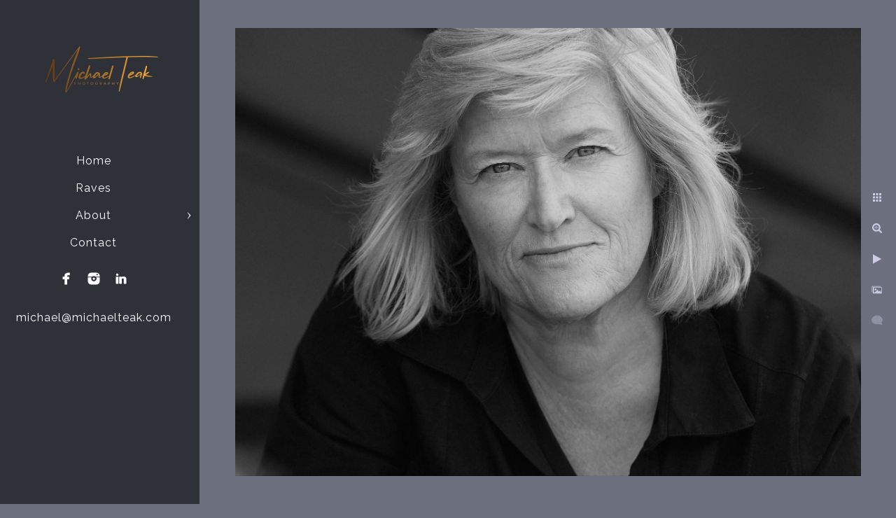

--- FILE ---
content_type: text/html; charset=utf-8
request_url: https://www.michaelteak.com/a3wmlqtymcs
body_size: 2653
content:
<!DOCTYPE html>
<!-- site by Good Gallery, www.goodgallery.com -->
<html class="no-js GalleryPage ">
<head>
<title>Headshots & Commercial Portraits - Denver - Boulder - Fort Collins - Michael Teak Photography</title>
<link rel="dns-prefetch" href="//cdn.goodgallery.com" />
<link rel="shortcut icon" href="//cdn.goodgallery.com/a5290fc1-4b57-4266-8908-2a1f44659df7/logo/2jxfun8c/dgwif3mv1lq.ico" />

 <meta name="robots" content="noarchive" /> 	 <link rel="canonical" href="https://www.michaelteak.com/a3wmlqtymcs" />
 <style type="text/css">.YB:before{content: attr(data-c);display: block;height: 150em;}</style><link rel="stylesheet" type="text/css" media="print" onload="if(media!='all')media='all'" href="//cdn.goodgallery.com/a5290fc1-4b57-4266-8908-2a1f44659df7/d/Desktop-gOmRCRC4kmDA4spc1yrHyw-2-IbfGcEduV2G_HFozb2UCLA.css" />
<script type="text/javascript" src="//cdn.goodgallery.com/a5290fc1-4b57-4266-8908-2a1f44659df7/p/bundle-2teHGVEHG23F7yH4EM4Vng-20250629021656.js"></script>
<script type="text/javascript" src="//cdn.goodgallery.com/a5290fc1-4b57-4266-8908-2a1f44659df7/d/PageData-374y1qs8-6f8db228-3b97-42a6-8511-43d4d211d2b2-IbfGcEduV2G_HFozb2UCLA-2.js"></script>
<!--[if lt IE 9]><script type="text/javascript" src="/admin/Scripts/jQuery.XDomainRequest.js"></script><![endif]-->

<meta property="og:url" content="https://www.michaelteak.com/a3wmlqtymcs" />
<meta property="og:type" content="website" />
<meta property="og:site_name" content="Michael Teak Photography" />
<meta property="og:image" content="https://cdn.goodgallery.com/a5290fc1-4b57-4266-8908-2a1f44659df7/r/1024/2k2hfvob/a3wmlqtymcs.jpg" />
<meta property="og:title" content="Headshots &amp; Commercial Portraits - Denver - Boulder - Fort Collins - Michael Teak Photography" />
<meta property="og:description" />



<style type="text/css" data-id="inline">
html.js, html.js body {margin:0;padding:0;}
.elementContainer img {width:100%}
ul.GalleryUIMenu {list-style: none;margin: 0;padding: 0} ul.GalleryUIMenu a {text-decoration: none} ul.GalleryUIMenu li {position: relative; white-space: nowrap}
.GalleryUISiteNavigation {background-color: rgba(46, 49, 56, 1);width:285px}
.GalleryUIMenuTopLevel .GalleryUIMenu {display: inline-block} ul.GalleryUIMenu li, div.GalleryUIMenuSubMenuDiv li {text-transform:none}
.GalleryUIMenuTopLevel .GalleryUIMenu > li {padding: 10px 15px 10px 15px;border:0px solid #FFFFFF;border-left-width:0px;border-top-width:0px;white-space:normal;text-align:center}
.GalleryUIMenu > li {color:#FFFFFF;background-color:rgba(46, 49, 56, 1);font-size:16px;letter-spacing: 1px;;position:relative}
.GalleryUIMenu > li > a {color:#FFFFFF} .GalleryUIMenu > li.Active > a {color:#FFFFFF}
.GalleryUIMenu > li.Active {color:#FFFFFF;background-color:rgba(46, 49, 56, 1)}
span.SubMenuArrow,span.SubMenuArrowLeft,span.SubMenuArrowRight,span.SubMenuArrowUp,span.SubMenuArrowDown {display:block;position:absolute;top:50%;right:10px;margin-top:-5px;height:10px;width:10px;background-color:transparent;} span.SubMenuArrowSizing {display:inline-block;width:20px;height:10px;opacity:0;margin-right:-2px;}

 .GalleryUISiteNavigation {position:fixed;top:0;left:0}
.GalleryUIMenuTopLevel .GalleryUIMenu {width:285px} .GalleryUISiteNavigation {height:100%}


html { font-family: 'Century Gothic', CenturyGothic, AppleGothic, sans-serif; }
.GalleryUIMenu, .GalleryUIMenu a { font-family: 'Raleway', sans-serif; } html:not(.wf-active) .GalleryUIMenu,html:not(.wf-active) .GalleryUIMenu a {font-family: sans-serif}
.PageTemplateText,.CaptionContainer,.PageInformationArea,.GGTextContent { font-family: 'Verdana', Tahoma, Segoe, sans-serif; }
h1, h2, h3, h4, h5, h6 { font-family: 'Century Gothic', CenturyGothic, AppleGothic, sans-serif;font-weight:700; }
.GalleryUIContainer .NameMark { font-family: 'Century Gothic', CenturyGothic, AppleGothic, sans-serif; }
.GalleryMenuContent .GGMenuPageHeading { font-family: 'Century Gothic', CenturyGothic, AppleGothic, sans-serif; }
.GMLabel { font-family: 'Century Gothic', CenturyGothic, AppleGothic, sans-serif; }
.GMTagline { font-family: 'Century Gothic', CenturyGothic, AppleGothic, sans-serif; }
div.GGForm label.SectionHeading { font-family: 'Century Gothic', CenturyGothic, AppleGothic, sans-serif; }
.GGHamburgerMenuLabel { font-family: 'Century Gothic', CenturyGothic, AppleGothic, sans-serif; }
h2 { font-family: 'Century Gothic', CenturyGothic, AppleGothic, sans-serif;font-weight:700; }
h3 { font-family: 'Century Gothic', CenturyGothic, AppleGothic, sans-serif;font-weight:700; }
h4 { font-family: 'Century Gothic', CenturyGothic, AppleGothic, sans-serif;font-weight:700; }
h5 { font-family: 'Century Gothic', CenturyGothic, AppleGothic, sans-serif;font-weight:700; }
h6 { font-family: 'Century Gothic', CenturyGothic, AppleGothic, sans-serif;font-weight:700; }
h1 { line-height: 1.45; text-transform: none; text-align: left; letter-spacing: 1px; }
h2 { line-height: 1.45; text-transform: none; text-align: left; letter-spacing: 1px;  }
h3 { line-height: 1.45; text-transform: none; text-align: left; letter-spacing: 1px; }
h4 { line-height: 1.45; text-transform: none; text-align: left; letter-spacing: 1px; }
h5 { line-height: 1.45; text-transform: none; text-align: left; letter-spacing: 1px; }
h6 { line-height: 1.45; text-transform: none; text-align: left; letter-spacing: 0px; }
.PageTemplateText,.CaptionContainer,.PageInformationArea,.GGTextContent { line-height: 1.45; text-transform: none; text-align: left; }
ul.GGBottomNavigation span { font-family: 'Century Gothic', CenturyGothic, AppleGothic, sans-serif; }
.GGTextContent .GGBreadCrumbs .GGBreadCrumb, .GGTextContent .GGBreadCrumb span { font-family: 'Century Gothic', CenturyGothic, AppleGothic, sans-serif; }


</style>
</head>
<body data-page-type="gallery" class="GalleryUIContainer" data-page-id="6f8db228-3b97-42a6-8511-43d4d211d2b2" data-tags="" data-menu-hash="IbfGcEduV2G_HFozb2UCLA" data-settings-hash="gOmRCRC4kmDA4spc1yrHyw" data-fotomotoid="" data-imglocation="//cdn.goodgallery.com/a5290fc1-4b57-4266-8908-2a1f44659df7/" data-cdn="//cdn.goodgallery.com/a5290fc1-4b57-4266-8908-2a1f44659df7" data-stoken="374y1qs8" data-settingstemplateid="">
<div class="GalleryUIContentParent" data-pretagged="true">
<div class="GalleryUIContentContainer" data-pretagged="true">
<div class="GalleryUIContent" data-pretagged="true"><div class="CanvasContainer" data-id="a3wmlqtymcs" data-pretagged="true" style="overflow:hidden;"><div class="imgContainer" style="position:absolute;"><div class="dummy" style="padding-top:71.425%;"></div><div class="elementContainer" style="position:absolute;top:0;bottom:0;left:0;right:0;overflow:hidden;"><picture><source type="image/webp" sizes="133vw" srcset="//cdn.goodgallery.com/a5290fc1-4b57-4266-8908-2a1f44659df7/r/0200/2k2hfvob/a3wmlqtymcs.webp 200w, //cdn.goodgallery.com/a5290fc1-4b57-4266-8908-2a1f44659df7/r/0300/2k2hfvob/a3wmlqtymcs.webp 300w, //cdn.goodgallery.com/a5290fc1-4b57-4266-8908-2a1f44659df7/r/0480/2k2hfvob/a3wmlqtymcs.webp 480w, //cdn.goodgallery.com/a5290fc1-4b57-4266-8908-2a1f44659df7/r/0640/2k2hfvob/a3wmlqtymcs.webp 640w, //cdn.goodgallery.com/a5290fc1-4b57-4266-8908-2a1f44659df7/r/0800/2k2hfvob/a3wmlqtymcs.webp 800w, //cdn.goodgallery.com/a5290fc1-4b57-4266-8908-2a1f44659df7/r/1024/2k2hfvob/a3wmlqtymcs.webp 1024w, //cdn.goodgallery.com/a5290fc1-4b57-4266-8908-2a1f44659df7/r/1280/2k2hfvob/a3wmlqtymcs.webp 1280w, //cdn.goodgallery.com/a5290fc1-4b57-4266-8908-2a1f44659df7/r/1600/2k2hfvob/a3wmlqtymcs.webp 1600w, //cdn.goodgallery.com/a5290fc1-4b57-4266-8908-2a1f44659df7/r/1920/2k2hfvob/a3wmlqtymcs.webp 1920w, //cdn.goodgallery.com/a5290fc1-4b57-4266-8908-2a1f44659df7/r/2560/2k2hfvob/a3wmlqtymcs.webp 2560w, //cdn.goodgallery.com/a5290fc1-4b57-4266-8908-2a1f44659df7/r/3200/2k2hfvob/a3wmlqtymcs.webp 3200w, //cdn.goodgallery.com/a5290fc1-4b57-4266-8908-2a1f44659df7/r/4096/2k2hfvob/a3wmlqtymcs.webp 4096w" /><source type="image/jpeg" sizes="133vw" srcset="//cdn.goodgallery.com/a5290fc1-4b57-4266-8908-2a1f44659df7/r/0200/2k2hfvob/a3wmlqtymcs.jpg 200w, //cdn.goodgallery.com/a5290fc1-4b57-4266-8908-2a1f44659df7/r/0300/2k2hfvob/a3wmlqtymcs.jpg 300w, //cdn.goodgallery.com/a5290fc1-4b57-4266-8908-2a1f44659df7/r/0480/2k2hfvob/a3wmlqtymcs.jpg 480w, //cdn.goodgallery.com/a5290fc1-4b57-4266-8908-2a1f44659df7/r/0640/2k2hfvob/a3wmlqtymcs.jpg 640w, //cdn.goodgallery.com/a5290fc1-4b57-4266-8908-2a1f44659df7/r/0800/2k2hfvob/a3wmlqtymcs.jpg 800w, //cdn.goodgallery.com/a5290fc1-4b57-4266-8908-2a1f44659df7/r/1024/2k2hfvob/a3wmlqtymcs.jpg 1024w, //cdn.goodgallery.com/a5290fc1-4b57-4266-8908-2a1f44659df7/r/1280/2k2hfvob/a3wmlqtymcs.jpg 1280w, //cdn.goodgallery.com/a5290fc1-4b57-4266-8908-2a1f44659df7/r/1600/2k2hfvob/a3wmlqtymcs.jpg 1600w, //cdn.goodgallery.com/a5290fc1-4b57-4266-8908-2a1f44659df7/r/1920/2k2hfvob/a3wmlqtymcs.jpg 1920w, //cdn.goodgallery.com/a5290fc1-4b57-4266-8908-2a1f44659df7/r/2560/2k2hfvob/a3wmlqtymcs.jpg 2560w, //cdn.goodgallery.com/a5290fc1-4b57-4266-8908-2a1f44659df7/r/3200/2k2hfvob/a3wmlqtymcs.jpg 3200w, //cdn.goodgallery.com/a5290fc1-4b57-4266-8908-2a1f44659df7/r/4096/2k2hfvob/a3wmlqtymcs.jpg 4096w" /><img src="//cdn.goodgallery.com/a5290fc1-4b57-4266-8908-2a1f44659df7/r/1024/2k2hfvob/a3wmlqtymcs.jpg" draggable="false" alt="" title="" srcset="//cdn.goodgallery.com/a5290fc1-4b57-4266-8908-2a1f44659df7/r/1024/2k2hfvob/a3wmlqtymcs.jpg, //cdn.goodgallery.com/a5290fc1-4b57-4266-8908-2a1f44659df7/r/2560/2k2hfvob/a3wmlqtymcs.jpg 2x" loading="lazy" /></picture></div></div></div></div>
</div>
<div class="prev"></div><div class="next"></div><span class="prev SingleImageHidden"></span><span class="next SingleImageHidden"></span>
<div class="GalleryUIThumbnailPanelContainerParent"></div>
</div>
        
<div class="GalleryUISiteNavigation"><a href="/" class="NavigationLogoTarget"><img src="https://logocdn.goodgallery.com/a5290fc1-4b57-4266-8908-2a1f44659df7/498x0/2jxfun8c/dgwif3mv1lq.png" alt="Michael Teak Photography" title="Michael Teak Photography" border="0" style="padding: 20px 18px 20px 18px;" height="166" width="249"></a><div class="GalleryUIMenuTopLevel" data-predefined="true"><div class="GalleryUIMenuContainer" data-predefined="true"><ul class="GalleryUIMenu" data-predefined="true"><li data-pid="6f8db228-3b97-42a6-8511-43d4d211d2b2"><a href="/">Home</a><span class="SubMenuArrowSizing"> </span></li><li data-pid="2462c291-1e03-4e80-9135-356f11a21ee2"><a href="/raves">Raves</a><span class="SubMenuArrowSizing"> </span></li><li data-pid="7f1167f1-20f8-48f7-aa0a-481dffa87811"><a href="/about">About</a><span class="SubMenuArrow"> </span><span class="SubMenuArrowSizing"> </span></li><li data-pid="07ec0764-e4c1-4fde-ab4a-14d5763c59e1"><a href="/contact">Contact</a><span class="SubMenuArrowSizing"> </span></li><li data-pid="6692f29b-af6e-47a1-84f0-7f025387a4bd" class="TypeMenuHTML SocialNetwork"><span class="SubMenuArrowSizing"> </span></li><li data-pid="346067e4-2b85-4e89-9fbb-1b3c401699a1"><a href="mailto:michael@michaelteak.com">michael@michaelteak.com</a><span class="SubMenuArrowSizing"> </span></li></ul></div></div></div><div class="GalleryUIMenuSubLevel" style="opacity:0;display:none;z-index:10101;" data-pid="7f1167f1-20f8-48f7-aa0a-481dffa87811"><div class="GalleryUIMenuContainer"><ul class="GalleryUIMenu"><li data-pid="b2a2f4ef-e382-452d-935d-b3b4ec81dab0"><a href="/about/process">The Process</a></li><li data-pid="8b766a1e-1563-4b4e-a1f5-02ac61442840"><a href="/about/you">You</a></li><li data-pid="fbbf91bb-2b29-42b1-a6d0-9eb227a4d9b0"><a href="/about/me">Me</a></li></ul></div></div>
     

</body>
</html>


--- FILE ---
content_type: text/html; charset=utf-8
request_url: https://www.michaelteak.com/?IsAjax=1
body_size: 31396
content:
<!DOCTYPE html><!-- site by Good Gallery, www.goodgallery.com -->
<html class="no-js GalleryPage ">
<head>
<title>Headshots & Commercial Portraits - Denver - Boulder - Fort Collins - Michael Teak Photography</title>
<meta name="description" content="Premium headshots and commercial photography in Denver, Boulder, Fort Collins, and beyond." />
<link rel="dns-prefetch" href="//cdn.goodgallery.com" />
<link rel="shortcut icon" href="//cdn.goodgallery.com/a5290fc1-4b57-4266-8908-2a1f44659df7/logo/2jxfun8c/dgwif3mv1lq.ico" />

 <meta name="robots" content="noarchive" /> 	 <link rel="canonical" href="https://www.michaelteak.com" />
 <style type="text/css">.YB:before{content: attr(data-c);display: block;height: 150em;}</style><link rel="stylesheet" type="text/css" media="print" onload="if(media!='all')media='all'" href="//cdn.goodgallery.com/a5290fc1-4b57-4266-8908-2a1f44659df7/d/Desktop-gOmRCRC4kmDA4spc1yrHyw-2-IbfGcEduV2G_HFozb2UCLA.css" />
<script type="text/javascript" src="//cdn.goodgallery.com/a5290fc1-4b57-4266-8908-2a1f44659df7/p/bundle-2teHGVEHG23F7yH4EM4Vng-20250629021656.js"></script>
<script type="text/javascript" src="//cdn.goodgallery.com/a5290fc1-4b57-4266-8908-2a1f44659df7/d/PageData-374y1qs8-6f8db228-3b97-42a6-8511-43d4d211d2b2-IbfGcEduV2G_HFozb2UCLA-2.js"></script>
<!--[if lt IE 9]><script type="text/javascript" src="/admin/Scripts/jQuery.XDomainRequest.js"></script><![endif]-->

<meta property="og:url" content="https://www.michaelteak.com" />
<meta property="og:type" content="website" />
<meta property="og:site_name" content="Michael Teak Photography" />
 <meta property="og:image" content="https://cdn.goodgallery.com/a5290fc1-4b57-4266-8908-2a1f44659df7/r/1280/2k2hfwqz/denver-headshot-women.jpg" /> 


<style type="text/css" data-id="inline">
html.js, html.js body {margin:0;padding:0;}
div.ThumbnailPanelThumbnailContainer div.Placeholder, div.ThumbnailPanelThumbnailContainer .CVThumb {position: absolute;left: 0px;top: 0px;height: 100%;width: 100%;border: 0px} div.ThumbnailPanelThumbnailContainer .CVThumb {text-align: center} div.ThumbnailPanelThumbnailContainer .CVThumb img {max-width: 100%;width: 100%;border: 0px} span.ThumbnailPanelEntityLoaded div.Placeholder {display: none;}
html.no-js .CVThumb img {opacity:0} div.ThumbnailPanelThumbnailContainer {overflow:hidden;position:absolute;top:0px;left:0px} .YB:before{content: attr(data-c);display: block;height: 150em;width:100%;background-color:#6c6f7d;position:fixed;z-index:9999;}
.GalleryUIThumbnailPanelContainerParent {background-color:#6c6f7d}
ul.GalleryUIMenu {list-style: none;margin: 0;padding: 0} ul.GalleryUIMenu a {text-decoration: none} ul.GalleryUIMenu li {position: relative; white-space: nowrap}
.GalleryUISiteNavigation {background-color: rgba(46, 49, 56, 1);width:285px}
.GalleryUIMenuTopLevel .GalleryUIMenu {display: inline-block} ul.GalleryUIMenu li, div.GalleryUIMenuSubMenuDiv li {text-transform:none}
.GalleryUIMenuTopLevel .GalleryUIMenu > li {padding: 10px 15px 10px 15px;border:0px solid #FFFFFF;border-left-width:0px;border-top-width:0px;white-space:normal;text-align:center}
.GalleryUIMenu > li {color:#FFFFFF;background-color:rgba(46, 49, 56, 1);font-size:16px;letter-spacing: 1px;;position:relative}
.GalleryUIMenu > li > a {color:#FFFFFF} .GalleryUIMenu > li.Active > a {color:#FFFFFF}
.GalleryUIMenu > li.Active {color:#FFFFFF;background-color:rgba(46, 49, 56, 1)}
span.SubMenuArrow,span.SubMenuArrowLeft,span.SubMenuArrowRight,span.SubMenuArrowUp,span.SubMenuArrowDown {display:block;position:absolute;top:50%;right:10px;margin-top:-5px;height:10px;width:10px;background-color:transparent;} span.SubMenuArrowSizing {display:inline-block;width:20px;height:10px;opacity:0;margin-right:-2px;}

 .GalleryUISiteNavigation {position:fixed;top:0;left:0}
.GalleryUIMenuTopLevel .GalleryUIMenu {width:285px} .GalleryUISiteNavigation {height:100%}


html { font-family: 'Century Gothic', CenturyGothic, AppleGothic, sans-serif; }
.GalleryUIMenu, .GalleryUIMenu a { font-family: 'Raleway', sans-serif; } html:not(.wf-active) .GalleryUIMenu,html:not(.wf-active) .GalleryUIMenu a {font-family: sans-serif}
.PageTemplateText,.CaptionContainer,.PageInformationArea,.GGTextContent { font-family: 'Verdana', Tahoma, Segoe, sans-serif; }
h1, h2, h3, h4, h5, h6 { font-family: 'Century Gothic', CenturyGothic, AppleGothic, sans-serif;font-weight:700; }
.GalleryUIContainer .NameMark { font-family: 'Century Gothic', CenturyGothic, AppleGothic, sans-serif; }
.GalleryMenuContent .GGMenuPageHeading { font-family: 'Century Gothic', CenturyGothic, AppleGothic, sans-serif; }
.GMLabel { font-family: 'Century Gothic', CenturyGothic, AppleGothic, sans-serif; }
.GMTagline { font-family: 'Century Gothic', CenturyGothic, AppleGothic, sans-serif; }
div.GGForm label.SectionHeading { font-family: 'Century Gothic', CenturyGothic, AppleGothic, sans-serif; }
.GGHamburgerMenuLabel { font-family: 'Century Gothic', CenturyGothic, AppleGothic, sans-serif; }
h2 { font-family: 'Century Gothic', CenturyGothic, AppleGothic, sans-serif;font-weight:700; }
h3 { font-family: 'Century Gothic', CenturyGothic, AppleGothic, sans-serif;font-weight:700; }
h4 { font-family: 'Century Gothic', CenturyGothic, AppleGothic, sans-serif;font-weight:700; }
h5 { font-family: 'Century Gothic', CenturyGothic, AppleGothic, sans-serif;font-weight:700; }
h6 { font-family: 'Century Gothic', CenturyGothic, AppleGothic, sans-serif;font-weight:700; }
h1 { line-height: 1.45; text-transform: none; text-align: left; letter-spacing: 1px; }
h2 { line-height: 1.45; text-transform: none; text-align: left; letter-spacing: 1px;  }
h3 { line-height: 1.45; text-transform: none; text-align: left; letter-spacing: 1px; }
h4 { line-height: 1.45; text-transform: none; text-align: left; letter-spacing: 1px; }
h5 { line-height: 1.45; text-transform: none; text-align: left; letter-spacing: 1px; }
h6 { line-height: 1.45; text-transform: none; text-align: left; letter-spacing: 0px; }
.PageTemplateText,.CaptionContainer,.PageInformationArea,.GGTextContent { line-height: 1.45; text-transform: none; text-align: left; }
ul.GGBottomNavigation span { font-family: 'Century Gothic', CenturyGothic, AppleGothic, sans-serif; }
.GGTextContent .GGBreadCrumbs .GGBreadCrumb, .GGTextContent .GGBreadCrumb span { font-family: 'Century Gothic', CenturyGothic, AppleGothic, sans-serif; }




div.GalleryUIThumbnailPanelContainerParent {
    background-color: #6c6f7d;
}

div.GGThumbActualContainer div.ThumbnailPanelCaptionContainer {
    position: unset;
    left: unset;
    top: unset;
}

html.js.GalleryPage.ThumbnailPanelActive {
    overflow: visible;
}

    
    html.GalleryPage.ThumbnailPanelActive div.GalleryUISiteNavigation {
        position: fixed !important;
    }
    

html.ThumbnailPanelActive body {
    overflow: visible;
}

html.ThumbnailPanelActive div.GalleryUIContentParent {
    overflow: visible;
}

div.GalleryUIThumbnailPanelContainer div.GGThumbModernContainer > div.GGTextContent {
    position: relative;
}

div.GGThumbActualContainer div.ThumbEntityContainer div.ThumbAspectContainer {
}

div.GGThumbActualContainer div.ThumbEntityContainer div.ThumbAspectContainer {
    height: 0;
    overflow: hidden;
    position: relative;
    border-radius: 0%;
    border: 0px solid rgba(255, 255, 255, 1);
    background-color: rgba(255, 255, 255, 1);
    opacity: 1;

    -moz-transition: opacity 0.15s, background-color 0.15s, border-color 0.15s, color 0.15s;
    -webkit-transition: opacity 0.15s, background-color 0.15s, border-color 0.15s, color 0.15s;
    -o-transition: opacity: 0.15s, background-color 0.15s, border-color 0.15s, color 0.15s;
    transition: opacity 0.15s, background-color 0.15s, border-color 0.15s, color 0.15s;
}

div.GGThumbActualContainer div.ThumbAspectContainer > div,
div.GGThumbModernContainer div.ThumbAspectContainer > div {
    position: absolute;
    left: 0;
    top: 0;
    height: 100%;
    width: 100%;
}

div.GGThumbActualContainer div.ThumbAspectContainer img,
div.GGThumbModernContainer div.ThumbAspectContainer img {
    min-width: 100%;
    min-height: 100%;
}

div.GGThumbActualContainer div.ThumbAspectContainer div.icon {
    position: absolute;
    left: unset;
    top: unset;
    right: 5px;
    bottom: 5px;
    cursor: pointer;

    -webkit-border-radius: 15%;
    -moz-border-radius: 15%;
    border-radius: 15%;
    height: 34px;
    width: 34px;
    padding: 5px;
    -moz-box-sizing: border-box;
    box-sizing: border-box;
}

div.ThumbEntityContainer div.ThumbCaption {
    display: none;
    overflow: hidden;
    
    cursor: pointer;
    padding: 20px;
    font-size: 12px;
    color: rgba(128, 128, 128, 1);
    background-color: rgba(255, 255, 255, 0.75);
    border: 0px solid rgba(128, 128, 128, 0.75);
    border-top-width: 0px;

    -moz-transition: opacity 0.15s, background-color 0.15s, border-color 0.15s, color 0.15s;
    -webkit-transition: opacity 0.15s, background-color 0.15s, border-color 0.15s, color 0.15s;
    -o-transition: opacity: 0.15s, background-color 0.15s, border-color 0.15s, color 0.15s;
    transition: opacity 0.15s, background-color 0.15s, border-color 0.15s, color 0.15s;

}

div.ThumbEntityContainer.ShowCaptions div.ThumbCaption {
    display: block;
}

html.ThumbnailPanelActive .GGCaption {
    display: none;
}

    
div.GGThumbActualContainer {
    display: grid;
    grid-template-columns: repeat(3, 1fr);
    grid-column-gap: 20px;
    margin: 30px 30px 30px 30px;
}

div.GGThumbActualContainer div.ThumbEntityContainer + div {
    margin-top: 20px;
}

    
        
div.GGThumbActualContainer > div:nth-child(1) {
    grid-column-start: 1;
}
        
        
div.GGThumbActualContainer > div:nth-child(2) {
    grid-column-start: 2;
}
        
        
div.GGThumbActualContainer > div:nth-child(3) {
    grid-column-start: 3;
}
        

div.GGThumbModernContainer div.ThumbAspectContainer {
    height: 0;
    overflow: hidden;
    position: relative;
    border: 0px solid rgba(255, 255, 255, 1);
    opacity: 1;

	-moz-transition: opacity 0.15s, background-color 0.15s, border-color 0.15s, color 0.15s;
	-webkit-transition: opacity 0.15s, background-color 0.15s, border-color 0.15s, color 0.15s;
	-o-transition: opacity: 0.15s, background-color 0.15s, border-color 0.15s, color 0.15s;
	transition: opacity 0.15s, background-color 0.15s, border-color 0.15s, color 0.15s;
}

div.GGThumbModernContainer div.ThumbCoverImage {
    margin: 30px 30px 30px 30px;
}

@media (hover: hover) {
    div.GGThumbActualContainer div.ThumbEntityContainer:hover div.ThumbAspectContainer {
        opacity: 0.95;
        border-color: rgba(204, 201, 231, 1);
    }

    div.ThumbEntityContainer:hover div.ThumbCaption {
        color: rgba(0, 0, 0, 1);
        background-color: rgba(211, 211, 211, 1);
        border-color: rgba(0, 0, 0, 1);
    }

    div.GGThumbModernContainer div.ThumbCoverImage:hover div.ThumbAspectContainer {
        opacity: 0.95;
        border-color: rgba(204, 201, 231, 1);
    }
}
</style>
</head>
<body data-page-type="gallery" class="GalleryUIContainer" data-page-id="6f8db228-3b97-42a6-8511-43d4d211d2b2" data-tags="" data-menu-hash="IbfGcEduV2G_HFozb2UCLA" data-settings-hash="gOmRCRC4kmDA4spc1yrHyw" data-fotomotoid="" data-imglocation="//cdn.goodgallery.com/a5290fc1-4b57-4266-8908-2a1f44659df7/" data-cdn="//cdn.goodgallery.com/a5290fc1-4b57-4266-8908-2a1f44659df7" data-stoken="374y1qs8" data-settingstemplateid="">
    <div class="GalleryUIContentParent YB" data-pretagged="true" style="position:absolute;height:100%;width:calc(100% - 285px);top:0px;left:285px;">
        <div class="GalleryUIContentContainer"></div>
        <div class="prev"></div><div class="next"></div><span class="prev SingleImageHidden"></span><span class="next SingleImageHidden"></span>
        <div class="GalleryUIThumbnailPanelContainerParent" style="opacity: 1;position: absolute;height: 100%;width: 100%;left: 0px;top: 0px;z-index: 550;transition: all 0s ease;">
            <div class="GalleryUIThumbnailPanelContainer">
                <div class="GGThumbModernContainer">
                        
                            <div class="GGTextContent  SelectionEnabled">

                                <h1 style="text-align: center;">Premium Headshot Photography</h1><h2 style="text-align: center;">Denver • Boulder • Fort Collins</h2><p>
    <br>
</p><p style="text-align: center;">by Michael Teak Photography</p>


                            </div>
                        


                    <div class="GGThumbActualContainer">
                                    
                        <div>
                                <div class="ThumbEntityContainer" data-id="oeigxexqxqd" data-plink="boulder-business-headshot-men-1"><a class="ThumbLink" href="/boulder-business-headshot-men-1" title="Boulder Business Headshot men 1                                            "><div class="ThumbAspectContainer" style="padding-top:calc((3470 / 5200) * 100%)"><div><picture><source type="image/webp" sizes="calc((97vw - 385px) / 3)" srcset="//cdn.goodgallery.com/a5290fc1-4b57-4266-8908-2a1f44659df7/t/0050/2k2hfuu2/boulder-business-headshot-men-1.webp 50w, //cdn.goodgallery.com/a5290fc1-4b57-4266-8908-2a1f44659df7/t/0075/2k2hfuu2/boulder-business-headshot-men-1.webp 75w, //cdn.goodgallery.com/a5290fc1-4b57-4266-8908-2a1f44659df7/t/0100/2k2hfuu2/boulder-business-headshot-men-1.webp 100w, //cdn.goodgallery.com/a5290fc1-4b57-4266-8908-2a1f44659df7/t/0125/2k2hfuu2/boulder-business-headshot-men-1.webp 125w, //cdn.goodgallery.com/a5290fc1-4b57-4266-8908-2a1f44659df7/t/0150/2k2hfuu2/boulder-business-headshot-men-1.webp 150w, //cdn.goodgallery.com/a5290fc1-4b57-4266-8908-2a1f44659df7/t/0175/2k2hfuu2/boulder-business-headshot-men-1.webp 175w, //cdn.goodgallery.com/a5290fc1-4b57-4266-8908-2a1f44659df7/t/0200/2k2hfuu2/boulder-business-headshot-men-1.webp 200w, //cdn.goodgallery.com/a5290fc1-4b57-4266-8908-2a1f44659df7/t/0225/2k2hfuu2/boulder-business-headshot-men-1.webp 225w, //cdn.goodgallery.com/a5290fc1-4b57-4266-8908-2a1f44659df7/t/0250/2k2hfuu2/boulder-business-headshot-men-1.webp 250w, //cdn.goodgallery.com/a5290fc1-4b57-4266-8908-2a1f44659df7/t/0275/2k2hfuu2/boulder-business-headshot-men-1.webp 275w, //cdn.goodgallery.com/a5290fc1-4b57-4266-8908-2a1f44659df7/t/0300/2k2hfuu2/boulder-business-headshot-men-1.webp 300w, //cdn.goodgallery.com/a5290fc1-4b57-4266-8908-2a1f44659df7/t/0350/2k2hfuu2/boulder-business-headshot-men-1.webp 350w, //cdn.goodgallery.com/a5290fc1-4b57-4266-8908-2a1f44659df7/t/0400/2k2hfuu2/boulder-business-headshot-men-1.webp 400w, //cdn.goodgallery.com/a5290fc1-4b57-4266-8908-2a1f44659df7/t/0450/2k2hfuu2/boulder-business-headshot-men-1.webp 450w, //cdn.goodgallery.com/a5290fc1-4b57-4266-8908-2a1f44659df7/t/0500/2k2hfuu2/boulder-business-headshot-men-1.webp 500w, //cdn.goodgallery.com/a5290fc1-4b57-4266-8908-2a1f44659df7/t/0550/2k2hfuu2/boulder-business-headshot-men-1.webp 550w, //cdn.goodgallery.com/a5290fc1-4b57-4266-8908-2a1f44659df7/t/0600/2k2hfuu2/boulder-business-headshot-men-1.webp 600w, //cdn.goodgallery.com/a5290fc1-4b57-4266-8908-2a1f44659df7/t/0650/2k2hfuu2/boulder-business-headshot-men-1.webp 650w, //cdn.goodgallery.com/a5290fc1-4b57-4266-8908-2a1f44659df7/t/0700/2k2hfuu2/boulder-business-headshot-men-1.webp 700w, //cdn.goodgallery.com/a5290fc1-4b57-4266-8908-2a1f44659df7/t/0750/2k2hfuu2/boulder-business-headshot-men-1.webp 750w, //cdn.goodgallery.com/a5290fc1-4b57-4266-8908-2a1f44659df7/t/0800/2k2hfuu2/boulder-business-headshot-men-1.webp 800w, //cdn.goodgallery.com/a5290fc1-4b57-4266-8908-2a1f44659df7/t/0850/2k2hfuu2/boulder-business-headshot-men-1.webp 850w, //cdn.goodgallery.com/a5290fc1-4b57-4266-8908-2a1f44659df7/t/0900/2k2hfuu2/boulder-business-headshot-men-1.webp 900w, //cdn.goodgallery.com/a5290fc1-4b57-4266-8908-2a1f44659df7/t/0950/2k2hfuu2/boulder-business-headshot-men-1.webp 950w, //cdn.goodgallery.com/a5290fc1-4b57-4266-8908-2a1f44659df7/t/1024/2k2hfuu2/boulder-business-headshot-men-1.webp 1024w, //cdn.goodgallery.com/a5290fc1-4b57-4266-8908-2a1f44659df7/t/2560/2k2hfuu2/boulder-business-headshot-men-1.webp 2560w" /><source type="image/jpeg" sizes="calc((97vw - 385px) / 3)" srcset="//cdn.goodgallery.com/a5290fc1-4b57-4266-8908-2a1f44659df7/t/0050/2k2hfuu2/boulder-business-headshot-men-1.jpg 50w, //cdn.goodgallery.com/a5290fc1-4b57-4266-8908-2a1f44659df7/t/0075/2k2hfuu2/boulder-business-headshot-men-1.jpg 75w, //cdn.goodgallery.com/a5290fc1-4b57-4266-8908-2a1f44659df7/t/0100/2k2hfuu2/boulder-business-headshot-men-1.jpg 100w, //cdn.goodgallery.com/a5290fc1-4b57-4266-8908-2a1f44659df7/t/0125/2k2hfuu2/boulder-business-headshot-men-1.jpg 125w, //cdn.goodgallery.com/a5290fc1-4b57-4266-8908-2a1f44659df7/t/0150/2k2hfuu2/boulder-business-headshot-men-1.jpg 150w, //cdn.goodgallery.com/a5290fc1-4b57-4266-8908-2a1f44659df7/t/0175/2k2hfuu2/boulder-business-headshot-men-1.jpg 175w, //cdn.goodgallery.com/a5290fc1-4b57-4266-8908-2a1f44659df7/t/0200/2k2hfuu2/boulder-business-headshot-men-1.jpg 200w, //cdn.goodgallery.com/a5290fc1-4b57-4266-8908-2a1f44659df7/t/0225/2k2hfuu2/boulder-business-headshot-men-1.jpg 225w, //cdn.goodgallery.com/a5290fc1-4b57-4266-8908-2a1f44659df7/t/0250/2k2hfuu2/boulder-business-headshot-men-1.jpg 250w, //cdn.goodgallery.com/a5290fc1-4b57-4266-8908-2a1f44659df7/t/0275/2k2hfuu2/boulder-business-headshot-men-1.jpg 275w, //cdn.goodgallery.com/a5290fc1-4b57-4266-8908-2a1f44659df7/t/0300/2k2hfuu2/boulder-business-headshot-men-1.jpg 300w, //cdn.goodgallery.com/a5290fc1-4b57-4266-8908-2a1f44659df7/t/0350/2k2hfuu2/boulder-business-headshot-men-1.jpg 350w, //cdn.goodgallery.com/a5290fc1-4b57-4266-8908-2a1f44659df7/t/0400/2k2hfuu2/boulder-business-headshot-men-1.jpg 400w, //cdn.goodgallery.com/a5290fc1-4b57-4266-8908-2a1f44659df7/t/0450/2k2hfuu2/boulder-business-headshot-men-1.jpg 450w, //cdn.goodgallery.com/a5290fc1-4b57-4266-8908-2a1f44659df7/t/0500/2k2hfuu2/boulder-business-headshot-men-1.jpg 500w, //cdn.goodgallery.com/a5290fc1-4b57-4266-8908-2a1f44659df7/t/0550/2k2hfuu2/boulder-business-headshot-men-1.jpg 550w, //cdn.goodgallery.com/a5290fc1-4b57-4266-8908-2a1f44659df7/t/0600/2k2hfuu2/boulder-business-headshot-men-1.jpg 600w, //cdn.goodgallery.com/a5290fc1-4b57-4266-8908-2a1f44659df7/t/0650/2k2hfuu2/boulder-business-headshot-men-1.jpg 650w, //cdn.goodgallery.com/a5290fc1-4b57-4266-8908-2a1f44659df7/t/0700/2k2hfuu2/boulder-business-headshot-men-1.jpg 700w, //cdn.goodgallery.com/a5290fc1-4b57-4266-8908-2a1f44659df7/t/0750/2k2hfuu2/boulder-business-headshot-men-1.jpg 750w, //cdn.goodgallery.com/a5290fc1-4b57-4266-8908-2a1f44659df7/t/0800/2k2hfuu2/boulder-business-headshot-men-1.jpg 800w, //cdn.goodgallery.com/a5290fc1-4b57-4266-8908-2a1f44659df7/t/0850/2k2hfuu2/boulder-business-headshot-men-1.jpg 850w, //cdn.goodgallery.com/a5290fc1-4b57-4266-8908-2a1f44659df7/t/0900/2k2hfuu2/boulder-business-headshot-men-1.jpg 900w, //cdn.goodgallery.com/a5290fc1-4b57-4266-8908-2a1f44659df7/t/0950/2k2hfuu2/boulder-business-headshot-men-1.jpg 950w, //cdn.goodgallery.com/a5290fc1-4b57-4266-8908-2a1f44659df7/t/1024/2k2hfuu2/boulder-business-headshot-men-1.jpg 1024w, //cdn.goodgallery.com/a5290fc1-4b57-4266-8908-2a1f44659df7/t/2560/2k2hfuu2/boulder-business-headshot-men-1.jpg 2560w" /><img src="//cdn.goodgallery.com/a5290fc1-4b57-4266-8908-2a1f44659df7/t/0400/2k2hfuu2/boulder-business-headshot-men-1.jpg" nopin="nopin" draggable="false" alt="Boulder Business Headshot men 1                                            " title="Boulder Business Headshot men 1                                            " srcset="//cdn.goodgallery.com/a5290fc1-4b57-4266-8908-2a1f44659df7/t/1024/2k2hfuu2/boulder-business-headshot-men-1.jpg, //cdn.goodgallery.com/a5290fc1-4b57-4266-8908-2a1f44659df7/t/2560/2k2hfuu2/boulder-business-headshot-men-1.jpg 2x" /></picture></div></div></a></div>
                                <div class="ThumbEntityContainer" data-id="3s5cio3wcff" data-plink="black-white-business-headshot-men-denver-boulder-fort-collins"><a class="ThumbLink" href="/black-white-business-headshot-men-denver-boulder-fort-collins" title="black and white business headshot for men in Denver Boulder Fort Collins"><div class="ThumbAspectContainer" style="padding-top:calc((3471 / 5200) * 100%)"><div><picture><source type="image/webp" sizes="calc((97vw - 385px) / 3)" srcset="//cdn.goodgallery.com/a5290fc1-4b57-4266-8908-2a1f44659df7/t/0050/2k2hfuqc/black-white-business-headshot-men-denver-boulder-fort-collins.webp 50w, //cdn.goodgallery.com/a5290fc1-4b57-4266-8908-2a1f44659df7/t/0075/2k2hfuqc/black-white-business-headshot-men-denver-boulder-fort-collins.webp 75w, //cdn.goodgallery.com/a5290fc1-4b57-4266-8908-2a1f44659df7/t/0100/2k2hfuqc/black-white-business-headshot-men-denver-boulder-fort-collins.webp 100w, //cdn.goodgallery.com/a5290fc1-4b57-4266-8908-2a1f44659df7/t/0125/2k2hfuqc/black-white-business-headshot-men-denver-boulder-fort-collins.webp 125w, //cdn.goodgallery.com/a5290fc1-4b57-4266-8908-2a1f44659df7/t/0150/2k2hfuqc/black-white-business-headshot-men-denver-boulder-fort-collins.webp 150w, //cdn.goodgallery.com/a5290fc1-4b57-4266-8908-2a1f44659df7/t/0175/2k2hfuqc/black-white-business-headshot-men-denver-boulder-fort-collins.webp 175w, //cdn.goodgallery.com/a5290fc1-4b57-4266-8908-2a1f44659df7/t/0200/2k2hfuqc/black-white-business-headshot-men-denver-boulder-fort-collins.webp 200w, //cdn.goodgallery.com/a5290fc1-4b57-4266-8908-2a1f44659df7/t/0225/2k2hfuqc/black-white-business-headshot-men-denver-boulder-fort-collins.webp 225w, //cdn.goodgallery.com/a5290fc1-4b57-4266-8908-2a1f44659df7/t/0250/2k2hfuqc/black-white-business-headshot-men-denver-boulder-fort-collins.webp 250w, //cdn.goodgallery.com/a5290fc1-4b57-4266-8908-2a1f44659df7/t/0275/2k2hfuqc/black-white-business-headshot-men-denver-boulder-fort-collins.webp 275w, //cdn.goodgallery.com/a5290fc1-4b57-4266-8908-2a1f44659df7/t/0300/2k2hfuqc/black-white-business-headshot-men-denver-boulder-fort-collins.webp 300w, //cdn.goodgallery.com/a5290fc1-4b57-4266-8908-2a1f44659df7/t/0350/2k2hfuqc/black-white-business-headshot-men-denver-boulder-fort-collins.webp 350w, //cdn.goodgallery.com/a5290fc1-4b57-4266-8908-2a1f44659df7/t/0400/2k2hfuqc/black-white-business-headshot-men-denver-boulder-fort-collins.webp 400w, //cdn.goodgallery.com/a5290fc1-4b57-4266-8908-2a1f44659df7/t/0450/2k2hfuqc/black-white-business-headshot-men-denver-boulder-fort-collins.webp 450w, //cdn.goodgallery.com/a5290fc1-4b57-4266-8908-2a1f44659df7/t/0500/2k2hfuqc/black-white-business-headshot-men-denver-boulder-fort-collins.webp 500w, //cdn.goodgallery.com/a5290fc1-4b57-4266-8908-2a1f44659df7/t/0550/2k2hfuqc/black-white-business-headshot-men-denver-boulder-fort-collins.webp 550w, //cdn.goodgallery.com/a5290fc1-4b57-4266-8908-2a1f44659df7/t/0600/2k2hfuqc/black-white-business-headshot-men-denver-boulder-fort-collins.webp 600w, //cdn.goodgallery.com/a5290fc1-4b57-4266-8908-2a1f44659df7/t/0650/2k2hfuqc/black-white-business-headshot-men-denver-boulder-fort-collins.webp 650w, //cdn.goodgallery.com/a5290fc1-4b57-4266-8908-2a1f44659df7/t/0700/2k2hfuqc/black-white-business-headshot-men-denver-boulder-fort-collins.webp 700w, //cdn.goodgallery.com/a5290fc1-4b57-4266-8908-2a1f44659df7/t/0750/2k2hfuqc/black-white-business-headshot-men-denver-boulder-fort-collins.webp 750w, //cdn.goodgallery.com/a5290fc1-4b57-4266-8908-2a1f44659df7/t/0800/2k2hfuqc/black-white-business-headshot-men-denver-boulder-fort-collins.webp 800w, //cdn.goodgallery.com/a5290fc1-4b57-4266-8908-2a1f44659df7/t/0850/2k2hfuqc/black-white-business-headshot-men-denver-boulder-fort-collins.webp 850w, //cdn.goodgallery.com/a5290fc1-4b57-4266-8908-2a1f44659df7/t/0900/2k2hfuqc/black-white-business-headshot-men-denver-boulder-fort-collins.webp 900w, //cdn.goodgallery.com/a5290fc1-4b57-4266-8908-2a1f44659df7/t/0950/2k2hfuqc/black-white-business-headshot-men-denver-boulder-fort-collins.webp 950w, //cdn.goodgallery.com/a5290fc1-4b57-4266-8908-2a1f44659df7/t/1024/2k2hfuqc/black-white-business-headshot-men-denver-boulder-fort-collins.webp 1024w, //cdn.goodgallery.com/a5290fc1-4b57-4266-8908-2a1f44659df7/t/2560/2k2hfuqc/black-white-business-headshot-men-denver-boulder-fort-collins.webp 2560w" /><source type="image/jpeg" sizes="calc((97vw - 385px) / 3)" srcset="//cdn.goodgallery.com/a5290fc1-4b57-4266-8908-2a1f44659df7/t/0050/2k2hfuqc/black-white-business-headshot-men-denver-boulder-fort-collins.jpg 50w, //cdn.goodgallery.com/a5290fc1-4b57-4266-8908-2a1f44659df7/t/0075/2k2hfuqc/black-white-business-headshot-men-denver-boulder-fort-collins.jpg 75w, //cdn.goodgallery.com/a5290fc1-4b57-4266-8908-2a1f44659df7/t/0100/2k2hfuqc/black-white-business-headshot-men-denver-boulder-fort-collins.jpg 100w, //cdn.goodgallery.com/a5290fc1-4b57-4266-8908-2a1f44659df7/t/0125/2k2hfuqc/black-white-business-headshot-men-denver-boulder-fort-collins.jpg 125w, //cdn.goodgallery.com/a5290fc1-4b57-4266-8908-2a1f44659df7/t/0150/2k2hfuqc/black-white-business-headshot-men-denver-boulder-fort-collins.jpg 150w, //cdn.goodgallery.com/a5290fc1-4b57-4266-8908-2a1f44659df7/t/0175/2k2hfuqc/black-white-business-headshot-men-denver-boulder-fort-collins.jpg 175w, //cdn.goodgallery.com/a5290fc1-4b57-4266-8908-2a1f44659df7/t/0200/2k2hfuqc/black-white-business-headshot-men-denver-boulder-fort-collins.jpg 200w, //cdn.goodgallery.com/a5290fc1-4b57-4266-8908-2a1f44659df7/t/0225/2k2hfuqc/black-white-business-headshot-men-denver-boulder-fort-collins.jpg 225w, //cdn.goodgallery.com/a5290fc1-4b57-4266-8908-2a1f44659df7/t/0250/2k2hfuqc/black-white-business-headshot-men-denver-boulder-fort-collins.jpg 250w, //cdn.goodgallery.com/a5290fc1-4b57-4266-8908-2a1f44659df7/t/0275/2k2hfuqc/black-white-business-headshot-men-denver-boulder-fort-collins.jpg 275w, //cdn.goodgallery.com/a5290fc1-4b57-4266-8908-2a1f44659df7/t/0300/2k2hfuqc/black-white-business-headshot-men-denver-boulder-fort-collins.jpg 300w, //cdn.goodgallery.com/a5290fc1-4b57-4266-8908-2a1f44659df7/t/0350/2k2hfuqc/black-white-business-headshot-men-denver-boulder-fort-collins.jpg 350w, //cdn.goodgallery.com/a5290fc1-4b57-4266-8908-2a1f44659df7/t/0400/2k2hfuqc/black-white-business-headshot-men-denver-boulder-fort-collins.jpg 400w, //cdn.goodgallery.com/a5290fc1-4b57-4266-8908-2a1f44659df7/t/0450/2k2hfuqc/black-white-business-headshot-men-denver-boulder-fort-collins.jpg 450w, //cdn.goodgallery.com/a5290fc1-4b57-4266-8908-2a1f44659df7/t/0500/2k2hfuqc/black-white-business-headshot-men-denver-boulder-fort-collins.jpg 500w, //cdn.goodgallery.com/a5290fc1-4b57-4266-8908-2a1f44659df7/t/0550/2k2hfuqc/black-white-business-headshot-men-denver-boulder-fort-collins.jpg 550w, //cdn.goodgallery.com/a5290fc1-4b57-4266-8908-2a1f44659df7/t/0600/2k2hfuqc/black-white-business-headshot-men-denver-boulder-fort-collins.jpg 600w, //cdn.goodgallery.com/a5290fc1-4b57-4266-8908-2a1f44659df7/t/0650/2k2hfuqc/black-white-business-headshot-men-denver-boulder-fort-collins.jpg 650w, //cdn.goodgallery.com/a5290fc1-4b57-4266-8908-2a1f44659df7/t/0700/2k2hfuqc/black-white-business-headshot-men-denver-boulder-fort-collins.jpg 700w, //cdn.goodgallery.com/a5290fc1-4b57-4266-8908-2a1f44659df7/t/0750/2k2hfuqc/black-white-business-headshot-men-denver-boulder-fort-collins.jpg 750w, //cdn.goodgallery.com/a5290fc1-4b57-4266-8908-2a1f44659df7/t/0800/2k2hfuqc/black-white-business-headshot-men-denver-boulder-fort-collins.jpg 800w, //cdn.goodgallery.com/a5290fc1-4b57-4266-8908-2a1f44659df7/t/0850/2k2hfuqc/black-white-business-headshot-men-denver-boulder-fort-collins.jpg 850w, //cdn.goodgallery.com/a5290fc1-4b57-4266-8908-2a1f44659df7/t/0900/2k2hfuqc/black-white-business-headshot-men-denver-boulder-fort-collins.jpg 900w, //cdn.goodgallery.com/a5290fc1-4b57-4266-8908-2a1f44659df7/t/0950/2k2hfuqc/black-white-business-headshot-men-denver-boulder-fort-collins.jpg 950w, //cdn.goodgallery.com/a5290fc1-4b57-4266-8908-2a1f44659df7/t/1024/2k2hfuqc/black-white-business-headshot-men-denver-boulder-fort-collins.jpg 1024w, //cdn.goodgallery.com/a5290fc1-4b57-4266-8908-2a1f44659df7/t/2560/2k2hfuqc/black-white-business-headshot-men-denver-boulder-fort-collins.jpg 2560w" /><img src="//cdn.goodgallery.com/a5290fc1-4b57-4266-8908-2a1f44659df7/t/0400/2k2hfuqc/black-white-business-headshot-men-denver-boulder-fort-collins.jpg" nopin="nopin" draggable="false" alt="black and white business headshot for men in Denver Boulder Fort Collins" title="black and white business headshot for men in Denver Boulder Fort Collins" srcset="//cdn.goodgallery.com/a5290fc1-4b57-4266-8908-2a1f44659df7/t/1024/2k2hfuqc/black-white-business-headshot-men-denver-boulder-fort-collins.jpg, //cdn.goodgallery.com/a5290fc1-4b57-4266-8908-2a1f44659df7/t/2560/2k2hfuqc/black-white-business-headshot-men-denver-boulder-fort-collins.jpg 2x" loading="lazy" /></picture></div></div></a></div>
                                <div class="ThumbEntityContainer" data-id="ujw35e50i44" data-plink="mens-cinematic-professional-business-headshot"><a class="ThumbLink" href="/mens-cinematic-professional-business-headshot" title="mens cinematic professional business headshot"><div class="ThumbAspectContainer" style="padding-top:calc((1367 / 2048) * 100%)"><div><picture><source type="image/webp" sizes="calc((97vw - 385px) / 3)" srcset="//cdn.goodgallery.com/a5290fc1-4b57-4266-8908-2a1f44659df7/t/0050/2k2hfvzp/mens-cinematic-professional-business-headshot.webp 50w, //cdn.goodgallery.com/a5290fc1-4b57-4266-8908-2a1f44659df7/t/0075/2k2hfvzp/mens-cinematic-professional-business-headshot.webp 75w, //cdn.goodgallery.com/a5290fc1-4b57-4266-8908-2a1f44659df7/t/0100/2k2hfvzp/mens-cinematic-professional-business-headshot.webp 100w, //cdn.goodgallery.com/a5290fc1-4b57-4266-8908-2a1f44659df7/t/0125/2k2hfvzp/mens-cinematic-professional-business-headshot.webp 125w, //cdn.goodgallery.com/a5290fc1-4b57-4266-8908-2a1f44659df7/t/0150/2k2hfvzp/mens-cinematic-professional-business-headshot.webp 150w, //cdn.goodgallery.com/a5290fc1-4b57-4266-8908-2a1f44659df7/t/0175/2k2hfvzp/mens-cinematic-professional-business-headshot.webp 175w, //cdn.goodgallery.com/a5290fc1-4b57-4266-8908-2a1f44659df7/t/0200/2k2hfvzp/mens-cinematic-professional-business-headshot.webp 200w, //cdn.goodgallery.com/a5290fc1-4b57-4266-8908-2a1f44659df7/t/0225/2k2hfvzp/mens-cinematic-professional-business-headshot.webp 225w, //cdn.goodgallery.com/a5290fc1-4b57-4266-8908-2a1f44659df7/t/0250/2k2hfvzp/mens-cinematic-professional-business-headshot.webp 250w, //cdn.goodgallery.com/a5290fc1-4b57-4266-8908-2a1f44659df7/t/0275/2k2hfvzp/mens-cinematic-professional-business-headshot.webp 275w, //cdn.goodgallery.com/a5290fc1-4b57-4266-8908-2a1f44659df7/t/0300/2k2hfvzp/mens-cinematic-professional-business-headshot.webp 300w, //cdn.goodgallery.com/a5290fc1-4b57-4266-8908-2a1f44659df7/t/0350/2k2hfvzp/mens-cinematic-professional-business-headshot.webp 350w, //cdn.goodgallery.com/a5290fc1-4b57-4266-8908-2a1f44659df7/t/0400/2k2hfvzp/mens-cinematic-professional-business-headshot.webp 400w, //cdn.goodgallery.com/a5290fc1-4b57-4266-8908-2a1f44659df7/t/0450/2k2hfvzp/mens-cinematic-professional-business-headshot.webp 450w, //cdn.goodgallery.com/a5290fc1-4b57-4266-8908-2a1f44659df7/t/0500/2k2hfvzp/mens-cinematic-professional-business-headshot.webp 500w, //cdn.goodgallery.com/a5290fc1-4b57-4266-8908-2a1f44659df7/t/0550/2k2hfvzp/mens-cinematic-professional-business-headshot.webp 550w, //cdn.goodgallery.com/a5290fc1-4b57-4266-8908-2a1f44659df7/t/0600/2k2hfvzp/mens-cinematic-professional-business-headshot.webp 600w, //cdn.goodgallery.com/a5290fc1-4b57-4266-8908-2a1f44659df7/t/0650/2k2hfvzp/mens-cinematic-professional-business-headshot.webp 650w, //cdn.goodgallery.com/a5290fc1-4b57-4266-8908-2a1f44659df7/t/0700/2k2hfvzp/mens-cinematic-professional-business-headshot.webp 700w, //cdn.goodgallery.com/a5290fc1-4b57-4266-8908-2a1f44659df7/t/0750/2k2hfvzp/mens-cinematic-professional-business-headshot.webp 750w, //cdn.goodgallery.com/a5290fc1-4b57-4266-8908-2a1f44659df7/t/0800/2k2hfvzp/mens-cinematic-professional-business-headshot.webp 800w, //cdn.goodgallery.com/a5290fc1-4b57-4266-8908-2a1f44659df7/t/0850/2k2hfvzp/mens-cinematic-professional-business-headshot.webp 850w, //cdn.goodgallery.com/a5290fc1-4b57-4266-8908-2a1f44659df7/t/0900/2k2hfvzp/mens-cinematic-professional-business-headshot.webp 900w, //cdn.goodgallery.com/a5290fc1-4b57-4266-8908-2a1f44659df7/t/0950/2k2hfvzp/mens-cinematic-professional-business-headshot.webp 950w, //cdn.goodgallery.com/a5290fc1-4b57-4266-8908-2a1f44659df7/t/1024/2k2hfvzp/mens-cinematic-professional-business-headshot.webp 1024w" /><source type="image/jpeg" sizes="calc((97vw - 385px) / 3)" srcset="//cdn.goodgallery.com/a5290fc1-4b57-4266-8908-2a1f44659df7/t/0050/2k2hfvzp/mens-cinematic-professional-business-headshot.jpg 50w, //cdn.goodgallery.com/a5290fc1-4b57-4266-8908-2a1f44659df7/t/0075/2k2hfvzp/mens-cinematic-professional-business-headshot.jpg 75w, //cdn.goodgallery.com/a5290fc1-4b57-4266-8908-2a1f44659df7/t/0100/2k2hfvzp/mens-cinematic-professional-business-headshot.jpg 100w, //cdn.goodgallery.com/a5290fc1-4b57-4266-8908-2a1f44659df7/t/0125/2k2hfvzp/mens-cinematic-professional-business-headshot.jpg 125w, //cdn.goodgallery.com/a5290fc1-4b57-4266-8908-2a1f44659df7/t/0150/2k2hfvzp/mens-cinematic-professional-business-headshot.jpg 150w, //cdn.goodgallery.com/a5290fc1-4b57-4266-8908-2a1f44659df7/t/0175/2k2hfvzp/mens-cinematic-professional-business-headshot.jpg 175w, //cdn.goodgallery.com/a5290fc1-4b57-4266-8908-2a1f44659df7/t/0200/2k2hfvzp/mens-cinematic-professional-business-headshot.jpg 200w, //cdn.goodgallery.com/a5290fc1-4b57-4266-8908-2a1f44659df7/t/0225/2k2hfvzp/mens-cinematic-professional-business-headshot.jpg 225w, //cdn.goodgallery.com/a5290fc1-4b57-4266-8908-2a1f44659df7/t/0250/2k2hfvzp/mens-cinematic-professional-business-headshot.jpg 250w, //cdn.goodgallery.com/a5290fc1-4b57-4266-8908-2a1f44659df7/t/0275/2k2hfvzp/mens-cinematic-professional-business-headshot.jpg 275w, //cdn.goodgallery.com/a5290fc1-4b57-4266-8908-2a1f44659df7/t/0300/2k2hfvzp/mens-cinematic-professional-business-headshot.jpg 300w, //cdn.goodgallery.com/a5290fc1-4b57-4266-8908-2a1f44659df7/t/0350/2k2hfvzp/mens-cinematic-professional-business-headshot.jpg 350w, //cdn.goodgallery.com/a5290fc1-4b57-4266-8908-2a1f44659df7/t/0400/2k2hfvzp/mens-cinematic-professional-business-headshot.jpg 400w, //cdn.goodgallery.com/a5290fc1-4b57-4266-8908-2a1f44659df7/t/0450/2k2hfvzp/mens-cinematic-professional-business-headshot.jpg 450w, //cdn.goodgallery.com/a5290fc1-4b57-4266-8908-2a1f44659df7/t/0500/2k2hfvzp/mens-cinematic-professional-business-headshot.jpg 500w, //cdn.goodgallery.com/a5290fc1-4b57-4266-8908-2a1f44659df7/t/0550/2k2hfvzp/mens-cinematic-professional-business-headshot.jpg 550w, //cdn.goodgallery.com/a5290fc1-4b57-4266-8908-2a1f44659df7/t/0600/2k2hfvzp/mens-cinematic-professional-business-headshot.jpg 600w, //cdn.goodgallery.com/a5290fc1-4b57-4266-8908-2a1f44659df7/t/0650/2k2hfvzp/mens-cinematic-professional-business-headshot.jpg 650w, //cdn.goodgallery.com/a5290fc1-4b57-4266-8908-2a1f44659df7/t/0700/2k2hfvzp/mens-cinematic-professional-business-headshot.jpg 700w, //cdn.goodgallery.com/a5290fc1-4b57-4266-8908-2a1f44659df7/t/0750/2k2hfvzp/mens-cinematic-professional-business-headshot.jpg 750w, //cdn.goodgallery.com/a5290fc1-4b57-4266-8908-2a1f44659df7/t/0800/2k2hfvzp/mens-cinematic-professional-business-headshot.jpg 800w, //cdn.goodgallery.com/a5290fc1-4b57-4266-8908-2a1f44659df7/t/0850/2k2hfvzp/mens-cinematic-professional-business-headshot.jpg 850w, //cdn.goodgallery.com/a5290fc1-4b57-4266-8908-2a1f44659df7/t/0900/2k2hfvzp/mens-cinematic-professional-business-headshot.jpg 900w, //cdn.goodgallery.com/a5290fc1-4b57-4266-8908-2a1f44659df7/t/0950/2k2hfvzp/mens-cinematic-professional-business-headshot.jpg 950w, //cdn.goodgallery.com/a5290fc1-4b57-4266-8908-2a1f44659df7/t/1024/2k2hfvzp/mens-cinematic-professional-business-headshot.jpg 1024w" /><img src="//cdn.goodgallery.com/a5290fc1-4b57-4266-8908-2a1f44659df7/t/0400/2k2hfvzp/mens-cinematic-professional-business-headshot.jpg" nopin="nopin" draggable="false" alt="mens cinematic professional business headshot" title="mens cinematic professional business headshot" srcset="//cdn.goodgallery.com/a5290fc1-4b57-4266-8908-2a1f44659df7/t/1024/2k2hfvzp/mens-cinematic-professional-business-headshot.jpg, //cdn.goodgallery.com/a5290fc1-4b57-4266-8908-2a1f44659df7/t/1024/2k2hfvzp/mens-cinematic-professional-business-headshot.jpg 2x" loading="lazy" /></picture></div></div></a></div>
                                <div class="ThumbEntityContainer" data-id="i2vv4vl4q41" data-plink="denver-headshot-women"><a class="ThumbLink" href="/denver-headshot-women" title="Denver Headshot for women"><div class="ThumbAspectContainer" style="padding-top:calc((1280 / 960) * 100%)"><div><picture><source type="image/webp" sizes="calc((97vw - 385px) / 3)" srcset="//cdn.goodgallery.com/a5290fc1-4b57-4266-8908-2a1f44659df7/t/0050/2k2hfwqz/denver-headshot-women.webp 50w, //cdn.goodgallery.com/a5290fc1-4b57-4266-8908-2a1f44659df7/t/0100/2k2hfwqz/denver-headshot-women.webp 75w, //cdn.goodgallery.com/a5290fc1-4b57-4266-8908-2a1f44659df7/t/0125/2k2hfwqz/denver-headshot-women.webp 100w, //cdn.goodgallery.com/a5290fc1-4b57-4266-8908-2a1f44659df7/t/0150/2k2hfwqz/denver-headshot-women.webp 125w, //cdn.goodgallery.com/a5290fc1-4b57-4266-8908-2a1f44659df7/t/0200/2k2hfwqz/denver-headshot-women.webp 150w, //cdn.goodgallery.com/a5290fc1-4b57-4266-8908-2a1f44659df7/t/0225/2k2hfwqz/denver-headshot-women.webp 175w, //cdn.goodgallery.com/a5290fc1-4b57-4266-8908-2a1f44659df7/t/0250/2k2hfwqz/denver-headshot-women.webp 200w, //cdn.goodgallery.com/a5290fc1-4b57-4266-8908-2a1f44659df7/t/0300/2k2hfwqz/denver-headshot-women.webp 225w, //cdn.goodgallery.com/a5290fc1-4b57-4266-8908-2a1f44659df7/t/0300/2k2hfwqz/denver-headshot-women.webp 250w, //cdn.goodgallery.com/a5290fc1-4b57-4266-8908-2a1f44659df7/t/0350/2k2hfwqz/denver-headshot-women.webp 275w, //cdn.goodgallery.com/a5290fc1-4b57-4266-8908-2a1f44659df7/t/0400/2k2hfwqz/denver-headshot-women.webp 300w, //cdn.goodgallery.com/a5290fc1-4b57-4266-8908-2a1f44659df7/t/0450/2k2hfwqz/denver-headshot-women.webp 350w, //cdn.goodgallery.com/a5290fc1-4b57-4266-8908-2a1f44659df7/t/0500/2k2hfwqz/denver-headshot-women.webp 400w, //cdn.goodgallery.com/a5290fc1-4b57-4266-8908-2a1f44659df7/t/0600/2k2hfwqz/denver-headshot-women.webp 450w, //cdn.goodgallery.com/a5290fc1-4b57-4266-8908-2a1f44659df7/t/0650/2k2hfwqz/denver-headshot-women.webp 500w, //cdn.goodgallery.com/a5290fc1-4b57-4266-8908-2a1f44659df7/t/0700/2k2hfwqz/denver-headshot-women.webp 550w, //cdn.goodgallery.com/a5290fc1-4b57-4266-8908-2a1f44659df7/t/0800/2k2hfwqz/denver-headshot-women.webp 600w, //cdn.goodgallery.com/a5290fc1-4b57-4266-8908-2a1f44659df7/t/0850/2k2hfwqz/denver-headshot-women.webp 650w, //cdn.goodgallery.com/a5290fc1-4b57-4266-8908-2a1f44659df7/t/0900/2k2hfwqz/denver-headshot-women.webp 700w, //cdn.goodgallery.com/a5290fc1-4b57-4266-8908-2a1f44659df7/t/0950/2k2hfwqz/denver-headshot-women.webp 750w, //cdn.goodgallery.com/a5290fc1-4b57-4266-8908-2a1f44659df7/t/1024/2k2hfwqz/denver-headshot-women.webp 800w, //cdn.goodgallery.com/a5290fc1-4b57-4266-8908-2a1f44659df7/t/1024/2k2hfwqz/denver-headshot-women.webp 850w, //cdn.goodgallery.com/a5290fc1-4b57-4266-8908-2a1f44659df7/t/1024/2k2hfwqz/denver-headshot-women.webp 900w, //cdn.goodgallery.com/a5290fc1-4b57-4266-8908-2a1f44659df7/t/1024/2k2hfwqz/denver-headshot-women.webp 950w" /><source type="image/jpeg" sizes="calc((97vw - 385px) / 3)" srcset="//cdn.goodgallery.com/a5290fc1-4b57-4266-8908-2a1f44659df7/t/0050/2k2hfwqz/denver-headshot-women.jpg 50w, //cdn.goodgallery.com/a5290fc1-4b57-4266-8908-2a1f44659df7/t/0100/2k2hfwqz/denver-headshot-women.jpg 75w, //cdn.goodgallery.com/a5290fc1-4b57-4266-8908-2a1f44659df7/t/0125/2k2hfwqz/denver-headshot-women.jpg 100w, //cdn.goodgallery.com/a5290fc1-4b57-4266-8908-2a1f44659df7/t/0150/2k2hfwqz/denver-headshot-women.jpg 125w, //cdn.goodgallery.com/a5290fc1-4b57-4266-8908-2a1f44659df7/t/0200/2k2hfwqz/denver-headshot-women.jpg 150w, //cdn.goodgallery.com/a5290fc1-4b57-4266-8908-2a1f44659df7/t/0225/2k2hfwqz/denver-headshot-women.jpg 175w, //cdn.goodgallery.com/a5290fc1-4b57-4266-8908-2a1f44659df7/t/0250/2k2hfwqz/denver-headshot-women.jpg 200w, //cdn.goodgallery.com/a5290fc1-4b57-4266-8908-2a1f44659df7/t/0300/2k2hfwqz/denver-headshot-women.jpg 225w, //cdn.goodgallery.com/a5290fc1-4b57-4266-8908-2a1f44659df7/t/0300/2k2hfwqz/denver-headshot-women.jpg 250w, //cdn.goodgallery.com/a5290fc1-4b57-4266-8908-2a1f44659df7/t/0350/2k2hfwqz/denver-headshot-women.jpg 275w, //cdn.goodgallery.com/a5290fc1-4b57-4266-8908-2a1f44659df7/t/0400/2k2hfwqz/denver-headshot-women.jpg 300w, //cdn.goodgallery.com/a5290fc1-4b57-4266-8908-2a1f44659df7/t/0450/2k2hfwqz/denver-headshot-women.jpg 350w, //cdn.goodgallery.com/a5290fc1-4b57-4266-8908-2a1f44659df7/t/0500/2k2hfwqz/denver-headshot-women.jpg 400w, //cdn.goodgallery.com/a5290fc1-4b57-4266-8908-2a1f44659df7/t/0600/2k2hfwqz/denver-headshot-women.jpg 450w, //cdn.goodgallery.com/a5290fc1-4b57-4266-8908-2a1f44659df7/t/0650/2k2hfwqz/denver-headshot-women.jpg 500w, //cdn.goodgallery.com/a5290fc1-4b57-4266-8908-2a1f44659df7/t/0700/2k2hfwqz/denver-headshot-women.jpg 550w, //cdn.goodgallery.com/a5290fc1-4b57-4266-8908-2a1f44659df7/t/0800/2k2hfwqz/denver-headshot-women.jpg 600w, //cdn.goodgallery.com/a5290fc1-4b57-4266-8908-2a1f44659df7/t/0850/2k2hfwqz/denver-headshot-women.jpg 650w, //cdn.goodgallery.com/a5290fc1-4b57-4266-8908-2a1f44659df7/t/0900/2k2hfwqz/denver-headshot-women.jpg 700w, //cdn.goodgallery.com/a5290fc1-4b57-4266-8908-2a1f44659df7/t/0950/2k2hfwqz/denver-headshot-women.jpg 750w, //cdn.goodgallery.com/a5290fc1-4b57-4266-8908-2a1f44659df7/t/1024/2k2hfwqz/denver-headshot-women.jpg 800w, //cdn.goodgallery.com/a5290fc1-4b57-4266-8908-2a1f44659df7/t/1024/2k2hfwqz/denver-headshot-women.jpg 850w, //cdn.goodgallery.com/a5290fc1-4b57-4266-8908-2a1f44659df7/t/1024/2k2hfwqz/denver-headshot-women.jpg 900w, //cdn.goodgallery.com/a5290fc1-4b57-4266-8908-2a1f44659df7/t/1024/2k2hfwqz/denver-headshot-women.jpg 950w" /><img src="//cdn.goodgallery.com/a5290fc1-4b57-4266-8908-2a1f44659df7/t/0500/2k2hfwqz/denver-headshot-women.jpg" nopin="nopin" draggable="false" alt="Denver Headshot for women" title="Denver Headshot for women" srcset="//cdn.goodgallery.com/a5290fc1-4b57-4266-8908-2a1f44659df7/t/1024/2k2hfwqz/denver-headshot-women.jpg, //cdn.goodgallery.com/a5290fc1-4b57-4266-8908-2a1f44659df7/t/1024/2k2hfwqz/denver-headshot-women.jpg 2x" loading="lazy" /></picture></div></div></a></div>
                                <div class="ThumbEntityContainer" data-id="d3bsisiayar" data-plink="mens-corporate-headshot-studio"><a class="ThumbLink" href="/mens-corporate-headshot-studio" title="Men's Corporate Headshot studio"><div class="ThumbAspectContainer" style="padding-top:calc((5543 / 3960) * 100%)"><div><picture><source type="image/webp" sizes="calc((97vw - 385px) / 3)" srcset="//cdn.goodgallery.com/a5290fc1-4b57-4266-8908-2a1f44659df7/t/0050/2k2hfvoa/mens-corporate-headshot-studio.webp 50w, //cdn.goodgallery.com/a5290fc1-4b57-4266-8908-2a1f44659df7/t/0100/2k2hfvoa/mens-corporate-headshot-studio.webp 75w, //cdn.goodgallery.com/a5290fc1-4b57-4266-8908-2a1f44659df7/t/0125/2k2hfvoa/mens-corporate-headshot-studio.webp 100w, //cdn.goodgallery.com/a5290fc1-4b57-4266-8908-2a1f44659df7/t/0175/2k2hfvoa/mens-corporate-headshot-studio.webp 125w, //cdn.goodgallery.com/a5290fc1-4b57-4266-8908-2a1f44659df7/t/0200/2k2hfvoa/mens-corporate-headshot-studio.webp 150w, //cdn.goodgallery.com/a5290fc1-4b57-4266-8908-2a1f44659df7/t/0225/2k2hfvoa/mens-corporate-headshot-studio.webp 175w, //cdn.goodgallery.com/a5290fc1-4b57-4266-8908-2a1f44659df7/t/0275/2k2hfvoa/mens-corporate-headshot-studio.webp 200w, //cdn.goodgallery.com/a5290fc1-4b57-4266-8908-2a1f44659df7/t/0300/2k2hfvoa/mens-corporate-headshot-studio.webp 225w, //cdn.goodgallery.com/a5290fc1-4b57-4266-8908-2a1f44659df7/t/0350/2k2hfvoa/mens-corporate-headshot-studio.webp 250w, //cdn.goodgallery.com/a5290fc1-4b57-4266-8908-2a1f44659df7/t/0350/2k2hfvoa/mens-corporate-headshot-studio.webp 275w, //cdn.goodgallery.com/a5290fc1-4b57-4266-8908-2a1f44659df7/t/0400/2k2hfvoa/mens-corporate-headshot-studio.webp 300w, //cdn.goodgallery.com/a5290fc1-4b57-4266-8908-2a1f44659df7/t/0450/2k2hfvoa/mens-corporate-headshot-studio.webp 350w, //cdn.goodgallery.com/a5290fc1-4b57-4266-8908-2a1f44659df7/t/0550/2k2hfvoa/mens-corporate-headshot-studio.webp 400w, //cdn.goodgallery.com/a5290fc1-4b57-4266-8908-2a1f44659df7/t/0600/2k2hfvoa/mens-corporate-headshot-studio.webp 450w, //cdn.goodgallery.com/a5290fc1-4b57-4266-8908-2a1f44659df7/t/0700/2k2hfvoa/mens-corporate-headshot-studio.webp 500w, //cdn.goodgallery.com/a5290fc1-4b57-4266-8908-2a1f44659df7/t/0750/2k2hfvoa/mens-corporate-headshot-studio.webp 550w, //cdn.goodgallery.com/a5290fc1-4b57-4266-8908-2a1f44659df7/t/0800/2k2hfvoa/mens-corporate-headshot-studio.webp 600w, //cdn.goodgallery.com/a5290fc1-4b57-4266-8908-2a1f44659df7/t/0900/2k2hfvoa/mens-corporate-headshot-studio.webp 650w, //cdn.goodgallery.com/a5290fc1-4b57-4266-8908-2a1f44659df7/t/0950/2k2hfvoa/mens-corporate-headshot-studio.webp 700w, //cdn.goodgallery.com/a5290fc1-4b57-4266-8908-2a1f44659df7/t/1024/2k2hfvoa/mens-corporate-headshot-studio.webp 750w, //cdn.goodgallery.com/a5290fc1-4b57-4266-8908-2a1f44659df7/t/1024/2k2hfvoa/mens-corporate-headshot-studio.webp 800w, //cdn.goodgallery.com/a5290fc1-4b57-4266-8908-2a1f44659df7/t/1024/2k2hfvoa/mens-corporate-headshot-studio.webp 850w, //cdn.goodgallery.com/a5290fc1-4b57-4266-8908-2a1f44659df7/t/1024/2k2hfvoa/mens-corporate-headshot-studio.webp 900w, //cdn.goodgallery.com/a5290fc1-4b57-4266-8908-2a1f44659df7/t/1024/2k2hfvoa/mens-corporate-headshot-studio.webp 950w, //cdn.goodgallery.com/a5290fc1-4b57-4266-8908-2a1f44659df7/t/1024/2k2hfvoa/mens-corporate-headshot-studio.webp 1024w, //cdn.goodgallery.com/a5290fc1-4b57-4266-8908-2a1f44659df7/t/2560/2k2hfvoa/mens-corporate-headshot-studio.webp 2560w" /><source type="image/jpeg" sizes="calc((97vw - 385px) / 3)" srcset="//cdn.goodgallery.com/a5290fc1-4b57-4266-8908-2a1f44659df7/t/0050/2k2hfvoa/mens-corporate-headshot-studio.jpg 50w, //cdn.goodgallery.com/a5290fc1-4b57-4266-8908-2a1f44659df7/t/0100/2k2hfvoa/mens-corporate-headshot-studio.jpg 75w, //cdn.goodgallery.com/a5290fc1-4b57-4266-8908-2a1f44659df7/t/0125/2k2hfvoa/mens-corporate-headshot-studio.jpg 100w, //cdn.goodgallery.com/a5290fc1-4b57-4266-8908-2a1f44659df7/t/0175/2k2hfvoa/mens-corporate-headshot-studio.jpg 125w, //cdn.goodgallery.com/a5290fc1-4b57-4266-8908-2a1f44659df7/t/0200/2k2hfvoa/mens-corporate-headshot-studio.jpg 150w, //cdn.goodgallery.com/a5290fc1-4b57-4266-8908-2a1f44659df7/t/0225/2k2hfvoa/mens-corporate-headshot-studio.jpg 175w, //cdn.goodgallery.com/a5290fc1-4b57-4266-8908-2a1f44659df7/t/0275/2k2hfvoa/mens-corporate-headshot-studio.jpg 200w, //cdn.goodgallery.com/a5290fc1-4b57-4266-8908-2a1f44659df7/t/0300/2k2hfvoa/mens-corporate-headshot-studio.jpg 225w, //cdn.goodgallery.com/a5290fc1-4b57-4266-8908-2a1f44659df7/t/0350/2k2hfvoa/mens-corporate-headshot-studio.jpg 250w, //cdn.goodgallery.com/a5290fc1-4b57-4266-8908-2a1f44659df7/t/0350/2k2hfvoa/mens-corporate-headshot-studio.jpg 275w, //cdn.goodgallery.com/a5290fc1-4b57-4266-8908-2a1f44659df7/t/0400/2k2hfvoa/mens-corporate-headshot-studio.jpg 300w, //cdn.goodgallery.com/a5290fc1-4b57-4266-8908-2a1f44659df7/t/0450/2k2hfvoa/mens-corporate-headshot-studio.jpg 350w, //cdn.goodgallery.com/a5290fc1-4b57-4266-8908-2a1f44659df7/t/0550/2k2hfvoa/mens-corporate-headshot-studio.jpg 400w, //cdn.goodgallery.com/a5290fc1-4b57-4266-8908-2a1f44659df7/t/0600/2k2hfvoa/mens-corporate-headshot-studio.jpg 450w, //cdn.goodgallery.com/a5290fc1-4b57-4266-8908-2a1f44659df7/t/0700/2k2hfvoa/mens-corporate-headshot-studio.jpg 500w, //cdn.goodgallery.com/a5290fc1-4b57-4266-8908-2a1f44659df7/t/0750/2k2hfvoa/mens-corporate-headshot-studio.jpg 550w, //cdn.goodgallery.com/a5290fc1-4b57-4266-8908-2a1f44659df7/t/0800/2k2hfvoa/mens-corporate-headshot-studio.jpg 600w, //cdn.goodgallery.com/a5290fc1-4b57-4266-8908-2a1f44659df7/t/0900/2k2hfvoa/mens-corporate-headshot-studio.jpg 650w, //cdn.goodgallery.com/a5290fc1-4b57-4266-8908-2a1f44659df7/t/0950/2k2hfvoa/mens-corporate-headshot-studio.jpg 700w, //cdn.goodgallery.com/a5290fc1-4b57-4266-8908-2a1f44659df7/t/1024/2k2hfvoa/mens-corporate-headshot-studio.jpg 750w, //cdn.goodgallery.com/a5290fc1-4b57-4266-8908-2a1f44659df7/t/1024/2k2hfvoa/mens-corporate-headshot-studio.jpg 800w, //cdn.goodgallery.com/a5290fc1-4b57-4266-8908-2a1f44659df7/t/1024/2k2hfvoa/mens-corporate-headshot-studio.jpg 850w, //cdn.goodgallery.com/a5290fc1-4b57-4266-8908-2a1f44659df7/t/1024/2k2hfvoa/mens-corporate-headshot-studio.jpg 900w, //cdn.goodgallery.com/a5290fc1-4b57-4266-8908-2a1f44659df7/t/1024/2k2hfvoa/mens-corporate-headshot-studio.jpg 950w, //cdn.goodgallery.com/a5290fc1-4b57-4266-8908-2a1f44659df7/t/1024/2k2hfvoa/mens-corporate-headshot-studio.jpg 1024w, //cdn.goodgallery.com/a5290fc1-4b57-4266-8908-2a1f44659df7/t/2560/2k2hfvoa/mens-corporate-headshot-studio.jpg 2560w" /><img src="//cdn.goodgallery.com/a5290fc1-4b57-4266-8908-2a1f44659df7/t/0550/2k2hfvoa/mens-corporate-headshot-studio.jpg" nopin="nopin" draggable="false" alt="Men's Corporate Headshot studio" title="Men's Corporate Headshot studio" srcset="//cdn.goodgallery.com/a5290fc1-4b57-4266-8908-2a1f44659df7/t/1024/2k2hfvoa/mens-corporate-headshot-studio.jpg, //cdn.goodgallery.com/a5290fc1-4b57-4266-8908-2a1f44659df7/t/2560/2k2hfvoa/mens-corporate-headshot-studio.jpg 2x" loading="lazy" /></picture></div></div></a></div>
                                <div class="ThumbEntityContainer" data-id="iv2znzabxe0" data-plink="executive-headshot-man-denver"><a class="ThumbLink" href="/executive-headshot-man-denver" title="executive headshot man Denver"><div class="ThumbAspectContainer" style="padding-top:calc((5391 / 3598) * 100%)"><div><picture><source type="image/webp" sizes="calc((97vw - 385px) / 3)" srcset="//cdn.goodgallery.com/a5290fc1-4b57-4266-8908-2a1f44659df7/t/0075/2k2hfvfq/executive-headshot-man-denver.webp 50w, //cdn.goodgallery.com/a5290fc1-4b57-4266-8908-2a1f44659df7/t/0100/2k2hfvfq/executive-headshot-man-denver.webp 75w, //cdn.goodgallery.com/a5290fc1-4b57-4266-8908-2a1f44659df7/t/0150/2k2hfvfq/executive-headshot-man-denver.webp 100w, //cdn.goodgallery.com/a5290fc1-4b57-4266-8908-2a1f44659df7/t/0175/2k2hfvfq/executive-headshot-man-denver.webp 125w, //cdn.goodgallery.com/a5290fc1-4b57-4266-8908-2a1f44659df7/t/0225/2k2hfvfq/executive-headshot-man-denver.webp 150w, //cdn.goodgallery.com/a5290fc1-4b57-4266-8908-2a1f44659df7/t/0250/2k2hfvfq/executive-headshot-man-denver.webp 175w, //cdn.goodgallery.com/a5290fc1-4b57-4266-8908-2a1f44659df7/t/0300/2k2hfvfq/executive-headshot-man-denver.webp 200w, //cdn.goodgallery.com/a5290fc1-4b57-4266-8908-2a1f44659df7/t/0300/2k2hfvfq/executive-headshot-man-denver.webp 225w, //cdn.goodgallery.com/a5290fc1-4b57-4266-8908-2a1f44659df7/t/0350/2k2hfvfq/executive-headshot-man-denver.webp 250w, //cdn.goodgallery.com/a5290fc1-4b57-4266-8908-2a1f44659df7/t/0400/2k2hfvfq/executive-headshot-man-denver.webp 275w, //cdn.goodgallery.com/a5290fc1-4b57-4266-8908-2a1f44659df7/t/0400/2k2hfvfq/executive-headshot-man-denver.webp 300w, //cdn.goodgallery.com/a5290fc1-4b57-4266-8908-2a1f44659df7/t/0500/2k2hfvfq/executive-headshot-man-denver.webp 350w, //cdn.goodgallery.com/a5290fc1-4b57-4266-8908-2a1f44659df7/t/0550/2k2hfvfq/executive-headshot-man-denver.webp 400w, //cdn.goodgallery.com/a5290fc1-4b57-4266-8908-2a1f44659df7/t/0650/2k2hfvfq/executive-headshot-man-denver.webp 450w, //cdn.goodgallery.com/a5290fc1-4b57-4266-8908-2a1f44659df7/t/0700/2k2hfvfq/executive-headshot-man-denver.webp 500w, //cdn.goodgallery.com/a5290fc1-4b57-4266-8908-2a1f44659df7/t/0800/2k2hfvfq/executive-headshot-man-denver.webp 550w, //cdn.goodgallery.com/a5290fc1-4b57-4266-8908-2a1f44659df7/t/0850/2k2hfvfq/executive-headshot-man-denver.webp 600w, //cdn.goodgallery.com/a5290fc1-4b57-4266-8908-2a1f44659df7/t/0950/2k2hfvfq/executive-headshot-man-denver.webp 650w, //cdn.goodgallery.com/a5290fc1-4b57-4266-8908-2a1f44659df7/t/1024/2k2hfvfq/executive-headshot-man-denver.webp 700w, //cdn.goodgallery.com/a5290fc1-4b57-4266-8908-2a1f44659df7/t/1024/2k2hfvfq/executive-headshot-man-denver.webp 750w, //cdn.goodgallery.com/a5290fc1-4b57-4266-8908-2a1f44659df7/t/1024/2k2hfvfq/executive-headshot-man-denver.webp 800w, //cdn.goodgallery.com/a5290fc1-4b57-4266-8908-2a1f44659df7/t/1024/2k2hfvfq/executive-headshot-man-denver.webp 850w, //cdn.goodgallery.com/a5290fc1-4b57-4266-8908-2a1f44659df7/t/1024/2k2hfvfq/executive-headshot-man-denver.webp 900w, //cdn.goodgallery.com/a5290fc1-4b57-4266-8908-2a1f44659df7/t/1024/2k2hfvfq/executive-headshot-man-denver.webp 950w, //cdn.goodgallery.com/a5290fc1-4b57-4266-8908-2a1f44659df7/t/1024/2k2hfvfq/executive-headshot-man-denver.webp 1024w, //cdn.goodgallery.com/a5290fc1-4b57-4266-8908-2a1f44659df7/t/2560/2k2hfvfq/executive-headshot-man-denver.webp 2560w" /><source type="image/jpeg" sizes="calc((97vw - 385px) / 3)" srcset="//cdn.goodgallery.com/a5290fc1-4b57-4266-8908-2a1f44659df7/t/0075/2k2hfvfq/executive-headshot-man-denver.jpg 50w, //cdn.goodgallery.com/a5290fc1-4b57-4266-8908-2a1f44659df7/t/0100/2k2hfvfq/executive-headshot-man-denver.jpg 75w, //cdn.goodgallery.com/a5290fc1-4b57-4266-8908-2a1f44659df7/t/0150/2k2hfvfq/executive-headshot-man-denver.jpg 100w, //cdn.goodgallery.com/a5290fc1-4b57-4266-8908-2a1f44659df7/t/0175/2k2hfvfq/executive-headshot-man-denver.jpg 125w, //cdn.goodgallery.com/a5290fc1-4b57-4266-8908-2a1f44659df7/t/0225/2k2hfvfq/executive-headshot-man-denver.jpg 150w, //cdn.goodgallery.com/a5290fc1-4b57-4266-8908-2a1f44659df7/t/0250/2k2hfvfq/executive-headshot-man-denver.jpg 175w, //cdn.goodgallery.com/a5290fc1-4b57-4266-8908-2a1f44659df7/t/0300/2k2hfvfq/executive-headshot-man-denver.jpg 200w, //cdn.goodgallery.com/a5290fc1-4b57-4266-8908-2a1f44659df7/t/0300/2k2hfvfq/executive-headshot-man-denver.jpg 225w, //cdn.goodgallery.com/a5290fc1-4b57-4266-8908-2a1f44659df7/t/0350/2k2hfvfq/executive-headshot-man-denver.jpg 250w, //cdn.goodgallery.com/a5290fc1-4b57-4266-8908-2a1f44659df7/t/0400/2k2hfvfq/executive-headshot-man-denver.jpg 275w, //cdn.goodgallery.com/a5290fc1-4b57-4266-8908-2a1f44659df7/t/0400/2k2hfvfq/executive-headshot-man-denver.jpg 300w, //cdn.goodgallery.com/a5290fc1-4b57-4266-8908-2a1f44659df7/t/0500/2k2hfvfq/executive-headshot-man-denver.jpg 350w, //cdn.goodgallery.com/a5290fc1-4b57-4266-8908-2a1f44659df7/t/0550/2k2hfvfq/executive-headshot-man-denver.jpg 400w, //cdn.goodgallery.com/a5290fc1-4b57-4266-8908-2a1f44659df7/t/0650/2k2hfvfq/executive-headshot-man-denver.jpg 450w, //cdn.goodgallery.com/a5290fc1-4b57-4266-8908-2a1f44659df7/t/0700/2k2hfvfq/executive-headshot-man-denver.jpg 500w, //cdn.goodgallery.com/a5290fc1-4b57-4266-8908-2a1f44659df7/t/0800/2k2hfvfq/executive-headshot-man-denver.jpg 550w, //cdn.goodgallery.com/a5290fc1-4b57-4266-8908-2a1f44659df7/t/0850/2k2hfvfq/executive-headshot-man-denver.jpg 600w, //cdn.goodgallery.com/a5290fc1-4b57-4266-8908-2a1f44659df7/t/0950/2k2hfvfq/executive-headshot-man-denver.jpg 650w, //cdn.goodgallery.com/a5290fc1-4b57-4266-8908-2a1f44659df7/t/1024/2k2hfvfq/executive-headshot-man-denver.jpg 700w, //cdn.goodgallery.com/a5290fc1-4b57-4266-8908-2a1f44659df7/t/1024/2k2hfvfq/executive-headshot-man-denver.jpg 750w, //cdn.goodgallery.com/a5290fc1-4b57-4266-8908-2a1f44659df7/t/1024/2k2hfvfq/executive-headshot-man-denver.jpg 800w, //cdn.goodgallery.com/a5290fc1-4b57-4266-8908-2a1f44659df7/t/1024/2k2hfvfq/executive-headshot-man-denver.jpg 850w, //cdn.goodgallery.com/a5290fc1-4b57-4266-8908-2a1f44659df7/t/1024/2k2hfvfq/executive-headshot-man-denver.jpg 900w, //cdn.goodgallery.com/a5290fc1-4b57-4266-8908-2a1f44659df7/t/1024/2k2hfvfq/executive-headshot-man-denver.jpg 950w, //cdn.goodgallery.com/a5290fc1-4b57-4266-8908-2a1f44659df7/t/1024/2k2hfvfq/executive-headshot-man-denver.jpg 1024w, //cdn.goodgallery.com/a5290fc1-4b57-4266-8908-2a1f44659df7/t/2560/2k2hfvfq/executive-headshot-man-denver.jpg 2560w" /><img src="//cdn.goodgallery.com/a5290fc1-4b57-4266-8908-2a1f44659df7/t/0550/2k2hfvfq/executive-headshot-man-denver.jpg" nopin="nopin" draggable="false" alt="executive headshot man Denver" title="executive headshot man Denver" srcset="//cdn.goodgallery.com/a5290fc1-4b57-4266-8908-2a1f44659df7/t/1024/2k2hfvfq/executive-headshot-man-denver.jpg, //cdn.goodgallery.com/a5290fc1-4b57-4266-8908-2a1f44659df7/t/2560/2k2hfvfq/executive-headshot-man-denver.jpg 2x" loading="lazy" /></picture></div></div></a></div>
                                <div class="ThumbEntityContainer" data-id="iipjxbmsyvn" data-plink="denver-model-headshot-man-black-white"><a class="ThumbLink" href="/denver-model-headshot-man-black-white" title="Denver model headshot man black and white"><div class="ThumbAspectContainer" style="padding-top:calc((1144 / 858) * 100%)"><div><picture><source type="image/webp" sizes="calc((97vw - 385px) / 3)" srcset="//cdn.goodgallery.com/a5290fc1-4b57-4266-8908-2a1f44659df7/t/0050/2k2hfwqq/denver-model-headshot-man-black-white.webp 50w, //cdn.goodgallery.com/a5290fc1-4b57-4266-8908-2a1f44659df7/t/0100/2k2hfwqq/denver-model-headshot-man-black-white.webp 75w, //cdn.goodgallery.com/a5290fc1-4b57-4266-8908-2a1f44659df7/t/0125/2k2hfwqq/denver-model-headshot-man-black-white.webp 100w, //cdn.goodgallery.com/a5290fc1-4b57-4266-8908-2a1f44659df7/t/0150/2k2hfwqq/denver-model-headshot-man-black-white.webp 125w, //cdn.goodgallery.com/a5290fc1-4b57-4266-8908-2a1f44659df7/t/0200/2k2hfwqq/denver-model-headshot-man-black-white.webp 150w, //cdn.goodgallery.com/a5290fc1-4b57-4266-8908-2a1f44659df7/t/0225/2k2hfwqq/denver-model-headshot-man-black-white.webp 175w, //cdn.goodgallery.com/a5290fc1-4b57-4266-8908-2a1f44659df7/t/0250/2k2hfwqq/denver-model-headshot-man-black-white.webp 200w, //cdn.goodgallery.com/a5290fc1-4b57-4266-8908-2a1f44659df7/t/0300/2k2hfwqq/denver-model-headshot-man-black-white.webp 225w, //cdn.goodgallery.com/a5290fc1-4b57-4266-8908-2a1f44659df7/t/0300/2k2hfwqq/denver-model-headshot-man-black-white.webp 250w, //cdn.goodgallery.com/a5290fc1-4b57-4266-8908-2a1f44659df7/t/0350/2k2hfwqq/denver-model-headshot-man-black-white.webp 275w, //cdn.goodgallery.com/a5290fc1-4b57-4266-8908-2a1f44659df7/t/0400/2k2hfwqq/denver-model-headshot-man-black-white.webp 300w, //cdn.goodgallery.com/a5290fc1-4b57-4266-8908-2a1f44659df7/t/0450/2k2hfwqq/denver-model-headshot-man-black-white.webp 350w, //cdn.goodgallery.com/a5290fc1-4b57-4266-8908-2a1f44659df7/t/0500/2k2hfwqq/denver-model-headshot-man-black-white.webp 400w, //cdn.goodgallery.com/a5290fc1-4b57-4266-8908-2a1f44659df7/t/0600/2k2hfwqq/denver-model-headshot-man-black-white.webp 450w, //cdn.goodgallery.com/a5290fc1-4b57-4266-8908-2a1f44659df7/t/0650/2k2hfwqq/denver-model-headshot-man-black-white.webp 500w, //cdn.goodgallery.com/a5290fc1-4b57-4266-8908-2a1f44659df7/t/0700/2k2hfwqq/denver-model-headshot-man-black-white.webp 550w, //cdn.goodgallery.com/a5290fc1-4b57-4266-8908-2a1f44659df7/t/0800/2k2hfwqq/denver-model-headshot-man-black-white.webp 600w, //cdn.goodgallery.com/a5290fc1-4b57-4266-8908-2a1f44659df7/t/0850/2k2hfwqq/denver-model-headshot-man-black-white.webp 650w, //cdn.goodgallery.com/a5290fc1-4b57-4266-8908-2a1f44659df7/t/0900/2k2hfwqq/denver-model-headshot-man-black-white.webp 700w, //cdn.goodgallery.com/a5290fc1-4b57-4266-8908-2a1f44659df7/t/0950/2k2hfwqq/denver-model-headshot-man-black-white.webp 750w, //cdn.goodgallery.com/a5290fc1-4b57-4266-8908-2a1f44659df7/t/1024/2k2hfwqq/denver-model-headshot-man-black-white.webp 800w, //cdn.goodgallery.com/a5290fc1-4b57-4266-8908-2a1f44659df7/t/1024/2k2hfwqq/denver-model-headshot-man-black-white.webp 850w" /><source type="image/jpeg" sizes="calc((97vw - 385px) / 3)" srcset="//cdn.goodgallery.com/a5290fc1-4b57-4266-8908-2a1f44659df7/t/0050/2k2hfwqq/denver-model-headshot-man-black-white.jpg 50w, //cdn.goodgallery.com/a5290fc1-4b57-4266-8908-2a1f44659df7/t/0100/2k2hfwqq/denver-model-headshot-man-black-white.jpg 75w, //cdn.goodgallery.com/a5290fc1-4b57-4266-8908-2a1f44659df7/t/0125/2k2hfwqq/denver-model-headshot-man-black-white.jpg 100w, //cdn.goodgallery.com/a5290fc1-4b57-4266-8908-2a1f44659df7/t/0150/2k2hfwqq/denver-model-headshot-man-black-white.jpg 125w, //cdn.goodgallery.com/a5290fc1-4b57-4266-8908-2a1f44659df7/t/0200/2k2hfwqq/denver-model-headshot-man-black-white.jpg 150w, //cdn.goodgallery.com/a5290fc1-4b57-4266-8908-2a1f44659df7/t/0225/2k2hfwqq/denver-model-headshot-man-black-white.jpg 175w, //cdn.goodgallery.com/a5290fc1-4b57-4266-8908-2a1f44659df7/t/0250/2k2hfwqq/denver-model-headshot-man-black-white.jpg 200w, //cdn.goodgallery.com/a5290fc1-4b57-4266-8908-2a1f44659df7/t/0300/2k2hfwqq/denver-model-headshot-man-black-white.jpg 225w, //cdn.goodgallery.com/a5290fc1-4b57-4266-8908-2a1f44659df7/t/0300/2k2hfwqq/denver-model-headshot-man-black-white.jpg 250w, //cdn.goodgallery.com/a5290fc1-4b57-4266-8908-2a1f44659df7/t/0350/2k2hfwqq/denver-model-headshot-man-black-white.jpg 275w, //cdn.goodgallery.com/a5290fc1-4b57-4266-8908-2a1f44659df7/t/0400/2k2hfwqq/denver-model-headshot-man-black-white.jpg 300w, //cdn.goodgallery.com/a5290fc1-4b57-4266-8908-2a1f44659df7/t/0450/2k2hfwqq/denver-model-headshot-man-black-white.jpg 350w, //cdn.goodgallery.com/a5290fc1-4b57-4266-8908-2a1f44659df7/t/0500/2k2hfwqq/denver-model-headshot-man-black-white.jpg 400w, //cdn.goodgallery.com/a5290fc1-4b57-4266-8908-2a1f44659df7/t/0600/2k2hfwqq/denver-model-headshot-man-black-white.jpg 450w, //cdn.goodgallery.com/a5290fc1-4b57-4266-8908-2a1f44659df7/t/0650/2k2hfwqq/denver-model-headshot-man-black-white.jpg 500w, //cdn.goodgallery.com/a5290fc1-4b57-4266-8908-2a1f44659df7/t/0700/2k2hfwqq/denver-model-headshot-man-black-white.jpg 550w, //cdn.goodgallery.com/a5290fc1-4b57-4266-8908-2a1f44659df7/t/0800/2k2hfwqq/denver-model-headshot-man-black-white.jpg 600w, //cdn.goodgallery.com/a5290fc1-4b57-4266-8908-2a1f44659df7/t/0850/2k2hfwqq/denver-model-headshot-man-black-white.jpg 650w, //cdn.goodgallery.com/a5290fc1-4b57-4266-8908-2a1f44659df7/t/0900/2k2hfwqq/denver-model-headshot-man-black-white.jpg 700w, //cdn.goodgallery.com/a5290fc1-4b57-4266-8908-2a1f44659df7/t/0950/2k2hfwqq/denver-model-headshot-man-black-white.jpg 750w, //cdn.goodgallery.com/a5290fc1-4b57-4266-8908-2a1f44659df7/t/1024/2k2hfwqq/denver-model-headshot-man-black-white.jpg 800w, //cdn.goodgallery.com/a5290fc1-4b57-4266-8908-2a1f44659df7/t/1024/2k2hfwqq/denver-model-headshot-man-black-white.jpg 850w" /><img src="//cdn.goodgallery.com/a5290fc1-4b57-4266-8908-2a1f44659df7/t/0500/2k2hfwqq/denver-model-headshot-man-black-white.jpg" nopin="nopin" draggable="false" alt="Denver model headshot man black and white" title="Denver model headshot man black and white" srcset="//cdn.goodgallery.com/a5290fc1-4b57-4266-8908-2a1f44659df7/t/1024/2k2hfwqq/denver-model-headshot-man-black-white.jpg, //cdn.goodgallery.com/a5290fc1-4b57-4266-8908-2a1f44659df7/t/1024/2k2hfwqq/denver-model-headshot-man-black-white.jpg 2x" loading="lazy" /></picture></div></div></a></div>
                                <div class="ThumbEntityContainer" data-id="pwgjp0g4uly" data-plink="pwgjp0g4uly"><a class="ThumbLink" href="/pwgjp0g4uly" title=""><div class="ThumbAspectContainer" style="padding-top:calc((6756 / 4509) * 100%)"><div><picture><source type="image/webp" sizes="calc((97vw - 385px) / 3)" srcset="//cdn.goodgallery.com/a5290fc1-4b57-4266-8908-2a1f44659df7/t/0075/2k2hfvt7/pwgjp0g4uly.webp 50w, //cdn.goodgallery.com/a5290fc1-4b57-4266-8908-2a1f44659df7/t/0100/2k2hfvt7/pwgjp0g4uly.webp 75w, //cdn.goodgallery.com/a5290fc1-4b57-4266-8908-2a1f44659df7/t/0150/2k2hfvt7/pwgjp0g4uly.webp 100w, //cdn.goodgallery.com/a5290fc1-4b57-4266-8908-2a1f44659df7/t/0175/2k2hfvt7/pwgjp0g4uly.webp 125w, //cdn.goodgallery.com/a5290fc1-4b57-4266-8908-2a1f44659df7/t/0225/2k2hfvt7/pwgjp0g4uly.webp 150w, //cdn.goodgallery.com/a5290fc1-4b57-4266-8908-2a1f44659df7/t/0250/2k2hfvt7/pwgjp0g4uly.webp 175w, //cdn.goodgallery.com/a5290fc1-4b57-4266-8908-2a1f44659df7/t/0300/2k2hfvt7/pwgjp0g4uly.webp 200w, //cdn.goodgallery.com/a5290fc1-4b57-4266-8908-2a1f44659df7/t/0300/2k2hfvt7/pwgjp0g4uly.webp 225w, //cdn.goodgallery.com/a5290fc1-4b57-4266-8908-2a1f44659df7/t/0350/2k2hfvt7/pwgjp0g4uly.webp 250w, //cdn.goodgallery.com/a5290fc1-4b57-4266-8908-2a1f44659df7/t/0400/2k2hfvt7/pwgjp0g4uly.webp 275w, //cdn.goodgallery.com/a5290fc1-4b57-4266-8908-2a1f44659df7/t/0450/2k2hfvt7/pwgjp0g4uly.webp 300w, //cdn.goodgallery.com/a5290fc1-4b57-4266-8908-2a1f44659df7/t/0500/2k2hfvt7/pwgjp0g4uly.webp 350w, //cdn.goodgallery.com/a5290fc1-4b57-4266-8908-2a1f44659df7/t/0550/2k2hfvt7/pwgjp0g4uly.webp 400w, //cdn.goodgallery.com/a5290fc1-4b57-4266-8908-2a1f44659df7/t/0650/2k2hfvt7/pwgjp0g4uly.webp 450w, //cdn.goodgallery.com/a5290fc1-4b57-4266-8908-2a1f44659df7/t/0700/2k2hfvt7/pwgjp0g4uly.webp 500w, //cdn.goodgallery.com/a5290fc1-4b57-4266-8908-2a1f44659df7/t/0800/2k2hfvt7/pwgjp0g4uly.webp 550w, //cdn.goodgallery.com/a5290fc1-4b57-4266-8908-2a1f44659df7/t/0850/2k2hfvt7/pwgjp0g4uly.webp 600w, //cdn.goodgallery.com/a5290fc1-4b57-4266-8908-2a1f44659df7/t/0950/2k2hfvt7/pwgjp0g4uly.webp 650w, //cdn.goodgallery.com/a5290fc1-4b57-4266-8908-2a1f44659df7/t/1024/2k2hfvt7/pwgjp0g4uly.webp 700w, //cdn.goodgallery.com/a5290fc1-4b57-4266-8908-2a1f44659df7/t/1024/2k2hfvt7/pwgjp0g4uly.webp 750w, //cdn.goodgallery.com/a5290fc1-4b57-4266-8908-2a1f44659df7/t/1024/2k2hfvt7/pwgjp0g4uly.webp 800w, //cdn.goodgallery.com/a5290fc1-4b57-4266-8908-2a1f44659df7/t/1024/2k2hfvt7/pwgjp0g4uly.webp 850w, //cdn.goodgallery.com/a5290fc1-4b57-4266-8908-2a1f44659df7/t/1024/2k2hfvt7/pwgjp0g4uly.webp 900w, //cdn.goodgallery.com/a5290fc1-4b57-4266-8908-2a1f44659df7/t/1024/2k2hfvt7/pwgjp0g4uly.webp 950w, //cdn.goodgallery.com/a5290fc1-4b57-4266-8908-2a1f44659df7/t/1024/2k2hfvt7/pwgjp0g4uly.webp 1024w, //cdn.goodgallery.com/a5290fc1-4b57-4266-8908-2a1f44659df7/t/2560/2k2hfvt7/pwgjp0g4uly.webp 2560w" /><source type="image/jpeg" sizes="calc((97vw - 385px) / 3)" srcset="//cdn.goodgallery.com/a5290fc1-4b57-4266-8908-2a1f44659df7/t/0075/2k2hfvt7/pwgjp0g4uly.jpg 50w, //cdn.goodgallery.com/a5290fc1-4b57-4266-8908-2a1f44659df7/t/0100/2k2hfvt7/pwgjp0g4uly.jpg 75w, //cdn.goodgallery.com/a5290fc1-4b57-4266-8908-2a1f44659df7/t/0150/2k2hfvt7/pwgjp0g4uly.jpg 100w, //cdn.goodgallery.com/a5290fc1-4b57-4266-8908-2a1f44659df7/t/0175/2k2hfvt7/pwgjp0g4uly.jpg 125w, //cdn.goodgallery.com/a5290fc1-4b57-4266-8908-2a1f44659df7/t/0225/2k2hfvt7/pwgjp0g4uly.jpg 150w, //cdn.goodgallery.com/a5290fc1-4b57-4266-8908-2a1f44659df7/t/0250/2k2hfvt7/pwgjp0g4uly.jpg 175w, //cdn.goodgallery.com/a5290fc1-4b57-4266-8908-2a1f44659df7/t/0300/2k2hfvt7/pwgjp0g4uly.jpg 200w, //cdn.goodgallery.com/a5290fc1-4b57-4266-8908-2a1f44659df7/t/0300/2k2hfvt7/pwgjp0g4uly.jpg 225w, //cdn.goodgallery.com/a5290fc1-4b57-4266-8908-2a1f44659df7/t/0350/2k2hfvt7/pwgjp0g4uly.jpg 250w, //cdn.goodgallery.com/a5290fc1-4b57-4266-8908-2a1f44659df7/t/0400/2k2hfvt7/pwgjp0g4uly.jpg 275w, //cdn.goodgallery.com/a5290fc1-4b57-4266-8908-2a1f44659df7/t/0450/2k2hfvt7/pwgjp0g4uly.jpg 300w, //cdn.goodgallery.com/a5290fc1-4b57-4266-8908-2a1f44659df7/t/0500/2k2hfvt7/pwgjp0g4uly.jpg 350w, //cdn.goodgallery.com/a5290fc1-4b57-4266-8908-2a1f44659df7/t/0550/2k2hfvt7/pwgjp0g4uly.jpg 400w, //cdn.goodgallery.com/a5290fc1-4b57-4266-8908-2a1f44659df7/t/0650/2k2hfvt7/pwgjp0g4uly.jpg 450w, //cdn.goodgallery.com/a5290fc1-4b57-4266-8908-2a1f44659df7/t/0700/2k2hfvt7/pwgjp0g4uly.jpg 500w, //cdn.goodgallery.com/a5290fc1-4b57-4266-8908-2a1f44659df7/t/0800/2k2hfvt7/pwgjp0g4uly.jpg 550w, //cdn.goodgallery.com/a5290fc1-4b57-4266-8908-2a1f44659df7/t/0850/2k2hfvt7/pwgjp0g4uly.jpg 600w, //cdn.goodgallery.com/a5290fc1-4b57-4266-8908-2a1f44659df7/t/0950/2k2hfvt7/pwgjp0g4uly.jpg 650w, //cdn.goodgallery.com/a5290fc1-4b57-4266-8908-2a1f44659df7/t/1024/2k2hfvt7/pwgjp0g4uly.jpg 700w, //cdn.goodgallery.com/a5290fc1-4b57-4266-8908-2a1f44659df7/t/1024/2k2hfvt7/pwgjp0g4uly.jpg 750w, //cdn.goodgallery.com/a5290fc1-4b57-4266-8908-2a1f44659df7/t/1024/2k2hfvt7/pwgjp0g4uly.jpg 800w, //cdn.goodgallery.com/a5290fc1-4b57-4266-8908-2a1f44659df7/t/1024/2k2hfvt7/pwgjp0g4uly.jpg 850w, //cdn.goodgallery.com/a5290fc1-4b57-4266-8908-2a1f44659df7/t/1024/2k2hfvt7/pwgjp0g4uly.jpg 900w, //cdn.goodgallery.com/a5290fc1-4b57-4266-8908-2a1f44659df7/t/1024/2k2hfvt7/pwgjp0g4uly.jpg 950w, //cdn.goodgallery.com/a5290fc1-4b57-4266-8908-2a1f44659df7/t/1024/2k2hfvt7/pwgjp0g4uly.jpg 1024w, //cdn.goodgallery.com/a5290fc1-4b57-4266-8908-2a1f44659df7/t/2560/2k2hfvt7/pwgjp0g4uly.jpg 2560w" /><img src="//cdn.goodgallery.com/a5290fc1-4b57-4266-8908-2a1f44659df7/t/0550/2k2hfvt7/pwgjp0g4uly.jpg" nopin="nopin" draggable="false" alt="" title="" srcset="//cdn.goodgallery.com/a5290fc1-4b57-4266-8908-2a1f44659df7/t/1024/2k2hfvt7/pwgjp0g4uly.jpg, //cdn.goodgallery.com/a5290fc1-4b57-4266-8908-2a1f44659df7/t/2560/2k2hfvt7/pwgjp0g4uly.jpg 2x" loading="lazy" /></picture></div></div></a></div>
                                <div class="ThumbEntityContainer" data-id="00fv3vqeitm" data-plink="00fv3vqeitm"><a class="ThumbLink" href="/00fv3vqeitm" title=""><div class="ThumbAspectContainer" style="padding-top:calc((6442 / 4300) * 100%)"><div><picture><source type="image/webp" sizes="calc((97vw - 385px) / 3)" srcset="//cdn.goodgallery.com/a5290fc1-4b57-4266-8908-2a1f44659df7/t/0075/2k2hfw2x/00fv3vqeitm.webp 50w, //cdn.goodgallery.com/a5290fc1-4b57-4266-8908-2a1f44659df7/t/0100/2k2hfw2x/00fv3vqeitm.webp 75w, //cdn.goodgallery.com/a5290fc1-4b57-4266-8908-2a1f44659df7/t/0150/2k2hfw2x/00fv3vqeitm.webp 100w, //cdn.goodgallery.com/a5290fc1-4b57-4266-8908-2a1f44659df7/t/0175/2k2hfw2x/00fv3vqeitm.webp 125w, //cdn.goodgallery.com/a5290fc1-4b57-4266-8908-2a1f44659df7/t/0225/2k2hfw2x/00fv3vqeitm.webp 150w, //cdn.goodgallery.com/a5290fc1-4b57-4266-8908-2a1f44659df7/t/0250/2k2hfw2x/00fv3vqeitm.webp 175w, //cdn.goodgallery.com/a5290fc1-4b57-4266-8908-2a1f44659df7/t/0300/2k2hfw2x/00fv3vqeitm.webp 200w, //cdn.goodgallery.com/a5290fc1-4b57-4266-8908-2a1f44659df7/t/0300/2k2hfw2x/00fv3vqeitm.webp 225w, //cdn.goodgallery.com/a5290fc1-4b57-4266-8908-2a1f44659df7/t/0350/2k2hfw2x/00fv3vqeitm.webp 250w, //cdn.goodgallery.com/a5290fc1-4b57-4266-8908-2a1f44659df7/t/0400/2k2hfw2x/00fv3vqeitm.webp 275w, //cdn.goodgallery.com/a5290fc1-4b57-4266-8908-2a1f44659df7/t/0400/2k2hfw2x/00fv3vqeitm.webp 300w, //cdn.goodgallery.com/a5290fc1-4b57-4266-8908-2a1f44659df7/t/0500/2k2hfw2x/00fv3vqeitm.webp 350w, //cdn.goodgallery.com/a5290fc1-4b57-4266-8908-2a1f44659df7/t/0550/2k2hfw2x/00fv3vqeitm.webp 400w, //cdn.goodgallery.com/a5290fc1-4b57-4266-8908-2a1f44659df7/t/0650/2k2hfw2x/00fv3vqeitm.webp 450w, //cdn.goodgallery.com/a5290fc1-4b57-4266-8908-2a1f44659df7/t/0700/2k2hfw2x/00fv3vqeitm.webp 500w, //cdn.goodgallery.com/a5290fc1-4b57-4266-8908-2a1f44659df7/t/0800/2k2hfw2x/00fv3vqeitm.webp 550w, //cdn.goodgallery.com/a5290fc1-4b57-4266-8908-2a1f44659df7/t/0850/2k2hfw2x/00fv3vqeitm.webp 600w, //cdn.goodgallery.com/a5290fc1-4b57-4266-8908-2a1f44659df7/t/0950/2k2hfw2x/00fv3vqeitm.webp 650w, //cdn.goodgallery.com/a5290fc1-4b57-4266-8908-2a1f44659df7/t/1024/2k2hfw2x/00fv3vqeitm.webp 700w, //cdn.goodgallery.com/a5290fc1-4b57-4266-8908-2a1f44659df7/t/1024/2k2hfw2x/00fv3vqeitm.webp 750w, //cdn.goodgallery.com/a5290fc1-4b57-4266-8908-2a1f44659df7/t/1024/2k2hfw2x/00fv3vqeitm.webp 800w, //cdn.goodgallery.com/a5290fc1-4b57-4266-8908-2a1f44659df7/t/1024/2k2hfw2x/00fv3vqeitm.webp 850w, //cdn.goodgallery.com/a5290fc1-4b57-4266-8908-2a1f44659df7/t/1024/2k2hfw2x/00fv3vqeitm.webp 900w, //cdn.goodgallery.com/a5290fc1-4b57-4266-8908-2a1f44659df7/t/1024/2k2hfw2x/00fv3vqeitm.webp 950w, //cdn.goodgallery.com/a5290fc1-4b57-4266-8908-2a1f44659df7/t/1024/2k2hfw2x/00fv3vqeitm.webp 1024w, //cdn.goodgallery.com/a5290fc1-4b57-4266-8908-2a1f44659df7/t/2560/2k2hfw2x/00fv3vqeitm.webp 2560w" /><source type="image/jpeg" sizes="calc((97vw - 385px) / 3)" srcset="//cdn.goodgallery.com/a5290fc1-4b57-4266-8908-2a1f44659df7/t/0075/2k2hfw2x/00fv3vqeitm.jpg 50w, //cdn.goodgallery.com/a5290fc1-4b57-4266-8908-2a1f44659df7/t/0100/2k2hfw2x/00fv3vqeitm.jpg 75w, //cdn.goodgallery.com/a5290fc1-4b57-4266-8908-2a1f44659df7/t/0150/2k2hfw2x/00fv3vqeitm.jpg 100w, //cdn.goodgallery.com/a5290fc1-4b57-4266-8908-2a1f44659df7/t/0175/2k2hfw2x/00fv3vqeitm.jpg 125w, //cdn.goodgallery.com/a5290fc1-4b57-4266-8908-2a1f44659df7/t/0225/2k2hfw2x/00fv3vqeitm.jpg 150w, //cdn.goodgallery.com/a5290fc1-4b57-4266-8908-2a1f44659df7/t/0250/2k2hfw2x/00fv3vqeitm.jpg 175w, //cdn.goodgallery.com/a5290fc1-4b57-4266-8908-2a1f44659df7/t/0300/2k2hfw2x/00fv3vqeitm.jpg 200w, //cdn.goodgallery.com/a5290fc1-4b57-4266-8908-2a1f44659df7/t/0300/2k2hfw2x/00fv3vqeitm.jpg 225w, //cdn.goodgallery.com/a5290fc1-4b57-4266-8908-2a1f44659df7/t/0350/2k2hfw2x/00fv3vqeitm.jpg 250w, //cdn.goodgallery.com/a5290fc1-4b57-4266-8908-2a1f44659df7/t/0400/2k2hfw2x/00fv3vqeitm.jpg 275w, //cdn.goodgallery.com/a5290fc1-4b57-4266-8908-2a1f44659df7/t/0400/2k2hfw2x/00fv3vqeitm.jpg 300w, //cdn.goodgallery.com/a5290fc1-4b57-4266-8908-2a1f44659df7/t/0500/2k2hfw2x/00fv3vqeitm.jpg 350w, //cdn.goodgallery.com/a5290fc1-4b57-4266-8908-2a1f44659df7/t/0550/2k2hfw2x/00fv3vqeitm.jpg 400w, //cdn.goodgallery.com/a5290fc1-4b57-4266-8908-2a1f44659df7/t/0650/2k2hfw2x/00fv3vqeitm.jpg 450w, //cdn.goodgallery.com/a5290fc1-4b57-4266-8908-2a1f44659df7/t/0700/2k2hfw2x/00fv3vqeitm.jpg 500w, //cdn.goodgallery.com/a5290fc1-4b57-4266-8908-2a1f44659df7/t/0800/2k2hfw2x/00fv3vqeitm.jpg 550w, //cdn.goodgallery.com/a5290fc1-4b57-4266-8908-2a1f44659df7/t/0850/2k2hfw2x/00fv3vqeitm.jpg 600w, //cdn.goodgallery.com/a5290fc1-4b57-4266-8908-2a1f44659df7/t/0950/2k2hfw2x/00fv3vqeitm.jpg 650w, //cdn.goodgallery.com/a5290fc1-4b57-4266-8908-2a1f44659df7/t/1024/2k2hfw2x/00fv3vqeitm.jpg 700w, //cdn.goodgallery.com/a5290fc1-4b57-4266-8908-2a1f44659df7/t/1024/2k2hfw2x/00fv3vqeitm.jpg 750w, //cdn.goodgallery.com/a5290fc1-4b57-4266-8908-2a1f44659df7/t/1024/2k2hfw2x/00fv3vqeitm.jpg 800w, //cdn.goodgallery.com/a5290fc1-4b57-4266-8908-2a1f44659df7/t/1024/2k2hfw2x/00fv3vqeitm.jpg 850w, //cdn.goodgallery.com/a5290fc1-4b57-4266-8908-2a1f44659df7/t/1024/2k2hfw2x/00fv3vqeitm.jpg 900w, //cdn.goodgallery.com/a5290fc1-4b57-4266-8908-2a1f44659df7/t/1024/2k2hfw2x/00fv3vqeitm.jpg 950w, //cdn.goodgallery.com/a5290fc1-4b57-4266-8908-2a1f44659df7/t/1024/2k2hfw2x/00fv3vqeitm.jpg 1024w, //cdn.goodgallery.com/a5290fc1-4b57-4266-8908-2a1f44659df7/t/2560/2k2hfw2x/00fv3vqeitm.jpg 2560w" /><img src="//cdn.goodgallery.com/a5290fc1-4b57-4266-8908-2a1f44659df7/t/0550/2k2hfw2x/00fv3vqeitm.jpg" nopin="nopin" draggable="false" alt="" title="" srcset="//cdn.goodgallery.com/a5290fc1-4b57-4266-8908-2a1f44659df7/t/1024/2k2hfw2x/00fv3vqeitm.jpg, //cdn.goodgallery.com/a5290fc1-4b57-4266-8908-2a1f44659df7/t/2560/2k2hfw2x/00fv3vqeitm.jpg 2x" loading="lazy" /></picture></div></div></a></div>
                                <div class="ThumbEntityContainer" data-id="ffb0jjohroz" data-plink="ffb0jjohroz"><a class="ThumbLink" href="/ffb0jjohroz" title=""><div class="ThumbAspectContainer" style="padding-top:calc((5610 / 4207) * 100%)"><div><picture><source type="image/webp" sizes="calc((97vw - 385px) / 3)" srcset="//cdn.goodgallery.com/a5290fc1-4b57-4266-8908-2a1f44659df7/t/0050/2k2hfvdj/ffb0jjohroz.webp 50w, //cdn.goodgallery.com/a5290fc1-4b57-4266-8908-2a1f44659df7/t/0100/2k2hfvdj/ffb0jjohroz.webp 75w, //cdn.goodgallery.com/a5290fc1-4b57-4266-8908-2a1f44659df7/t/0125/2k2hfvdj/ffb0jjohroz.webp 100w, //cdn.goodgallery.com/a5290fc1-4b57-4266-8908-2a1f44659df7/t/0150/2k2hfvdj/ffb0jjohroz.webp 125w, //cdn.goodgallery.com/a5290fc1-4b57-4266-8908-2a1f44659df7/t/0200/2k2hfvdj/ffb0jjohroz.webp 150w, //cdn.goodgallery.com/a5290fc1-4b57-4266-8908-2a1f44659df7/t/0225/2k2hfvdj/ffb0jjohroz.webp 175w, //cdn.goodgallery.com/a5290fc1-4b57-4266-8908-2a1f44659df7/t/0250/2k2hfvdj/ffb0jjohroz.webp 200w, //cdn.goodgallery.com/a5290fc1-4b57-4266-8908-2a1f44659df7/t/0300/2k2hfvdj/ffb0jjohroz.webp 225w, //cdn.goodgallery.com/a5290fc1-4b57-4266-8908-2a1f44659df7/t/0300/2k2hfvdj/ffb0jjohroz.webp 250w, //cdn.goodgallery.com/a5290fc1-4b57-4266-8908-2a1f44659df7/t/0350/2k2hfvdj/ffb0jjohroz.webp 275w, //cdn.goodgallery.com/a5290fc1-4b57-4266-8908-2a1f44659df7/t/0400/2k2hfvdj/ffb0jjohroz.webp 300w, //cdn.goodgallery.com/a5290fc1-4b57-4266-8908-2a1f44659df7/t/0450/2k2hfvdj/ffb0jjohroz.webp 350w, //cdn.goodgallery.com/a5290fc1-4b57-4266-8908-2a1f44659df7/t/0500/2k2hfvdj/ffb0jjohroz.webp 400w, //cdn.goodgallery.com/a5290fc1-4b57-4266-8908-2a1f44659df7/t/0600/2k2hfvdj/ffb0jjohroz.webp 450w, //cdn.goodgallery.com/a5290fc1-4b57-4266-8908-2a1f44659df7/t/0650/2k2hfvdj/ffb0jjohroz.webp 500w, //cdn.goodgallery.com/a5290fc1-4b57-4266-8908-2a1f44659df7/t/0700/2k2hfvdj/ffb0jjohroz.webp 550w, //cdn.goodgallery.com/a5290fc1-4b57-4266-8908-2a1f44659df7/t/0800/2k2hfvdj/ffb0jjohroz.webp 600w, //cdn.goodgallery.com/a5290fc1-4b57-4266-8908-2a1f44659df7/t/0850/2k2hfvdj/ffb0jjohroz.webp 650w, //cdn.goodgallery.com/a5290fc1-4b57-4266-8908-2a1f44659df7/t/0900/2k2hfvdj/ffb0jjohroz.webp 700w, //cdn.goodgallery.com/a5290fc1-4b57-4266-8908-2a1f44659df7/t/0950/2k2hfvdj/ffb0jjohroz.webp 750w, //cdn.goodgallery.com/a5290fc1-4b57-4266-8908-2a1f44659df7/t/1024/2k2hfvdj/ffb0jjohroz.webp 800w, //cdn.goodgallery.com/a5290fc1-4b57-4266-8908-2a1f44659df7/t/1024/2k2hfvdj/ffb0jjohroz.webp 850w, //cdn.goodgallery.com/a5290fc1-4b57-4266-8908-2a1f44659df7/t/1024/2k2hfvdj/ffb0jjohroz.webp 900w, //cdn.goodgallery.com/a5290fc1-4b57-4266-8908-2a1f44659df7/t/1024/2k2hfvdj/ffb0jjohroz.webp 950w, //cdn.goodgallery.com/a5290fc1-4b57-4266-8908-2a1f44659df7/t/1024/2k2hfvdj/ffb0jjohroz.webp 1024w, //cdn.goodgallery.com/a5290fc1-4b57-4266-8908-2a1f44659df7/t/2560/2k2hfvdj/ffb0jjohroz.webp 2560w" /><source type="image/jpeg" sizes="calc((97vw - 385px) / 3)" srcset="//cdn.goodgallery.com/a5290fc1-4b57-4266-8908-2a1f44659df7/t/0050/2k2hfvdj/ffb0jjohroz.jpg 50w, //cdn.goodgallery.com/a5290fc1-4b57-4266-8908-2a1f44659df7/t/0100/2k2hfvdj/ffb0jjohroz.jpg 75w, //cdn.goodgallery.com/a5290fc1-4b57-4266-8908-2a1f44659df7/t/0125/2k2hfvdj/ffb0jjohroz.jpg 100w, //cdn.goodgallery.com/a5290fc1-4b57-4266-8908-2a1f44659df7/t/0150/2k2hfvdj/ffb0jjohroz.jpg 125w, //cdn.goodgallery.com/a5290fc1-4b57-4266-8908-2a1f44659df7/t/0200/2k2hfvdj/ffb0jjohroz.jpg 150w, //cdn.goodgallery.com/a5290fc1-4b57-4266-8908-2a1f44659df7/t/0225/2k2hfvdj/ffb0jjohroz.jpg 175w, //cdn.goodgallery.com/a5290fc1-4b57-4266-8908-2a1f44659df7/t/0250/2k2hfvdj/ffb0jjohroz.jpg 200w, //cdn.goodgallery.com/a5290fc1-4b57-4266-8908-2a1f44659df7/t/0300/2k2hfvdj/ffb0jjohroz.jpg 225w, //cdn.goodgallery.com/a5290fc1-4b57-4266-8908-2a1f44659df7/t/0300/2k2hfvdj/ffb0jjohroz.jpg 250w, //cdn.goodgallery.com/a5290fc1-4b57-4266-8908-2a1f44659df7/t/0350/2k2hfvdj/ffb0jjohroz.jpg 275w, //cdn.goodgallery.com/a5290fc1-4b57-4266-8908-2a1f44659df7/t/0400/2k2hfvdj/ffb0jjohroz.jpg 300w, //cdn.goodgallery.com/a5290fc1-4b57-4266-8908-2a1f44659df7/t/0450/2k2hfvdj/ffb0jjohroz.jpg 350w, //cdn.goodgallery.com/a5290fc1-4b57-4266-8908-2a1f44659df7/t/0500/2k2hfvdj/ffb0jjohroz.jpg 400w, //cdn.goodgallery.com/a5290fc1-4b57-4266-8908-2a1f44659df7/t/0600/2k2hfvdj/ffb0jjohroz.jpg 450w, //cdn.goodgallery.com/a5290fc1-4b57-4266-8908-2a1f44659df7/t/0650/2k2hfvdj/ffb0jjohroz.jpg 500w, //cdn.goodgallery.com/a5290fc1-4b57-4266-8908-2a1f44659df7/t/0700/2k2hfvdj/ffb0jjohroz.jpg 550w, //cdn.goodgallery.com/a5290fc1-4b57-4266-8908-2a1f44659df7/t/0800/2k2hfvdj/ffb0jjohroz.jpg 600w, //cdn.goodgallery.com/a5290fc1-4b57-4266-8908-2a1f44659df7/t/0850/2k2hfvdj/ffb0jjohroz.jpg 650w, //cdn.goodgallery.com/a5290fc1-4b57-4266-8908-2a1f44659df7/t/0900/2k2hfvdj/ffb0jjohroz.jpg 700w, //cdn.goodgallery.com/a5290fc1-4b57-4266-8908-2a1f44659df7/t/0950/2k2hfvdj/ffb0jjohroz.jpg 750w, //cdn.goodgallery.com/a5290fc1-4b57-4266-8908-2a1f44659df7/t/1024/2k2hfvdj/ffb0jjohroz.jpg 800w, //cdn.goodgallery.com/a5290fc1-4b57-4266-8908-2a1f44659df7/t/1024/2k2hfvdj/ffb0jjohroz.jpg 850w, //cdn.goodgallery.com/a5290fc1-4b57-4266-8908-2a1f44659df7/t/1024/2k2hfvdj/ffb0jjohroz.jpg 900w, //cdn.goodgallery.com/a5290fc1-4b57-4266-8908-2a1f44659df7/t/1024/2k2hfvdj/ffb0jjohroz.jpg 950w, //cdn.goodgallery.com/a5290fc1-4b57-4266-8908-2a1f44659df7/t/1024/2k2hfvdj/ffb0jjohroz.jpg 1024w, //cdn.goodgallery.com/a5290fc1-4b57-4266-8908-2a1f44659df7/t/2560/2k2hfvdj/ffb0jjohroz.jpg 2560w" /><img src="//cdn.goodgallery.com/a5290fc1-4b57-4266-8908-2a1f44659df7/t/0500/2k2hfvdj/ffb0jjohroz.jpg" nopin="nopin" draggable="false" alt="" title="" srcset="//cdn.goodgallery.com/a5290fc1-4b57-4266-8908-2a1f44659df7/t/1024/2k2hfvdj/ffb0jjohroz.jpg, //cdn.goodgallery.com/a5290fc1-4b57-4266-8908-2a1f44659df7/t/2560/2k2hfvdj/ffb0jjohroz.jpg 2x" loading="lazy" /></picture></div></div></a></div>
                                <div class="ThumbEntityContainer" data-id="xcceqkfwcxf" data-plink="xcceqkfwcxf"><a class="ThumbLink" href="/xcceqkfwcxf" title=""><div class="ThumbAspectContainer" style="padding-top:calc((3467 / 5200) * 100%)"><div><picture><source type="image/webp" sizes="calc((97vw - 385px) / 3)" srcset="//cdn.goodgallery.com/a5290fc1-4b57-4266-8908-2a1f44659df7/t/0050/2k2hfqwu/xcceqkfwcxf.webp 50w, //cdn.goodgallery.com/a5290fc1-4b57-4266-8908-2a1f44659df7/t/0075/2k2hfqwu/xcceqkfwcxf.webp 75w, //cdn.goodgallery.com/a5290fc1-4b57-4266-8908-2a1f44659df7/t/0100/2k2hfqwu/xcceqkfwcxf.webp 100w, //cdn.goodgallery.com/a5290fc1-4b57-4266-8908-2a1f44659df7/t/0125/2k2hfqwu/xcceqkfwcxf.webp 125w, //cdn.goodgallery.com/a5290fc1-4b57-4266-8908-2a1f44659df7/t/0150/2k2hfqwu/xcceqkfwcxf.webp 150w, //cdn.goodgallery.com/a5290fc1-4b57-4266-8908-2a1f44659df7/t/0175/2k2hfqwu/xcceqkfwcxf.webp 175w, //cdn.goodgallery.com/a5290fc1-4b57-4266-8908-2a1f44659df7/t/0200/2k2hfqwu/xcceqkfwcxf.webp 200w, //cdn.goodgallery.com/a5290fc1-4b57-4266-8908-2a1f44659df7/t/0225/2k2hfqwu/xcceqkfwcxf.webp 225w, //cdn.goodgallery.com/a5290fc1-4b57-4266-8908-2a1f44659df7/t/0250/2k2hfqwu/xcceqkfwcxf.webp 250w, //cdn.goodgallery.com/a5290fc1-4b57-4266-8908-2a1f44659df7/t/0275/2k2hfqwu/xcceqkfwcxf.webp 275w, //cdn.goodgallery.com/a5290fc1-4b57-4266-8908-2a1f44659df7/t/0300/2k2hfqwu/xcceqkfwcxf.webp 300w, //cdn.goodgallery.com/a5290fc1-4b57-4266-8908-2a1f44659df7/t/0350/2k2hfqwu/xcceqkfwcxf.webp 350w, //cdn.goodgallery.com/a5290fc1-4b57-4266-8908-2a1f44659df7/t/0400/2k2hfqwu/xcceqkfwcxf.webp 400w, //cdn.goodgallery.com/a5290fc1-4b57-4266-8908-2a1f44659df7/t/0450/2k2hfqwu/xcceqkfwcxf.webp 450w, //cdn.goodgallery.com/a5290fc1-4b57-4266-8908-2a1f44659df7/t/0500/2k2hfqwu/xcceqkfwcxf.webp 500w, //cdn.goodgallery.com/a5290fc1-4b57-4266-8908-2a1f44659df7/t/0550/2k2hfqwu/xcceqkfwcxf.webp 550w, //cdn.goodgallery.com/a5290fc1-4b57-4266-8908-2a1f44659df7/t/0600/2k2hfqwu/xcceqkfwcxf.webp 600w, //cdn.goodgallery.com/a5290fc1-4b57-4266-8908-2a1f44659df7/t/0650/2k2hfqwu/xcceqkfwcxf.webp 650w, //cdn.goodgallery.com/a5290fc1-4b57-4266-8908-2a1f44659df7/t/0700/2k2hfqwu/xcceqkfwcxf.webp 700w, //cdn.goodgallery.com/a5290fc1-4b57-4266-8908-2a1f44659df7/t/0750/2k2hfqwu/xcceqkfwcxf.webp 750w, //cdn.goodgallery.com/a5290fc1-4b57-4266-8908-2a1f44659df7/t/0800/2k2hfqwu/xcceqkfwcxf.webp 800w, //cdn.goodgallery.com/a5290fc1-4b57-4266-8908-2a1f44659df7/t/0850/2k2hfqwu/xcceqkfwcxf.webp 850w, //cdn.goodgallery.com/a5290fc1-4b57-4266-8908-2a1f44659df7/t/0900/2k2hfqwu/xcceqkfwcxf.webp 900w, //cdn.goodgallery.com/a5290fc1-4b57-4266-8908-2a1f44659df7/t/0950/2k2hfqwu/xcceqkfwcxf.webp 950w, //cdn.goodgallery.com/a5290fc1-4b57-4266-8908-2a1f44659df7/t/1024/2k2hfqwu/xcceqkfwcxf.webp 1024w, //cdn.goodgallery.com/a5290fc1-4b57-4266-8908-2a1f44659df7/t/2560/2k2hfqwu/xcceqkfwcxf.webp 2560w" /><source type="image/jpeg" sizes="calc((97vw - 385px) / 3)" srcset="//cdn.goodgallery.com/a5290fc1-4b57-4266-8908-2a1f44659df7/t/0050/2k2hfqwu/xcceqkfwcxf.jpg 50w, //cdn.goodgallery.com/a5290fc1-4b57-4266-8908-2a1f44659df7/t/0075/2k2hfqwu/xcceqkfwcxf.jpg 75w, //cdn.goodgallery.com/a5290fc1-4b57-4266-8908-2a1f44659df7/t/0100/2k2hfqwu/xcceqkfwcxf.jpg 100w, //cdn.goodgallery.com/a5290fc1-4b57-4266-8908-2a1f44659df7/t/0125/2k2hfqwu/xcceqkfwcxf.jpg 125w, //cdn.goodgallery.com/a5290fc1-4b57-4266-8908-2a1f44659df7/t/0150/2k2hfqwu/xcceqkfwcxf.jpg 150w, //cdn.goodgallery.com/a5290fc1-4b57-4266-8908-2a1f44659df7/t/0175/2k2hfqwu/xcceqkfwcxf.jpg 175w, //cdn.goodgallery.com/a5290fc1-4b57-4266-8908-2a1f44659df7/t/0200/2k2hfqwu/xcceqkfwcxf.jpg 200w, //cdn.goodgallery.com/a5290fc1-4b57-4266-8908-2a1f44659df7/t/0225/2k2hfqwu/xcceqkfwcxf.jpg 225w, //cdn.goodgallery.com/a5290fc1-4b57-4266-8908-2a1f44659df7/t/0250/2k2hfqwu/xcceqkfwcxf.jpg 250w, //cdn.goodgallery.com/a5290fc1-4b57-4266-8908-2a1f44659df7/t/0275/2k2hfqwu/xcceqkfwcxf.jpg 275w, //cdn.goodgallery.com/a5290fc1-4b57-4266-8908-2a1f44659df7/t/0300/2k2hfqwu/xcceqkfwcxf.jpg 300w, //cdn.goodgallery.com/a5290fc1-4b57-4266-8908-2a1f44659df7/t/0350/2k2hfqwu/xcceqkfwcxf.jpg 350w, //cdn.goodgallery.com/a5290fc1-4b57-4266-8908-2a1f44659df7/t/0400/2k2hfqwu/xcceqkfwcxf.jpg 400w, //cdn.goodgallery.com/a5290fc1-4b57-4266-8908-2a1f44659df7/t/0450/2k2hfqwu/xcceqkfwcxf.jpg 450w, //cdn.goodgallery.com/a5290fc1-4b57-4266-8908-2a1f44659df7/t/0500/2k2hfqwu/xcceqkfwcxf.jpg 500w, //cdn.goodgallery.com/a5290fc1-4b57-4266-8908-2a1f44659df7/t/0550/2k2hfqwu/xcceqkfwcxf.jpg 550w, //cdn.goodgallery.com/a5290fc1-4b57-4266-8908-2a1f44659df7/t/0600/2k2hfqwu/xcceqkfwcxf.jpg 600w, //cdn.goodgallery.com/a5290fc1-4b57-4266-8908-2a1f44659df7/t/0650/2k2hfqwu/xcceqkfwcxf.jpg 650w, //cdn.goodgallery.com/a5290fc1-4b57-4266-8908-2a1f44659df7/t/0700/2k2hfqwu/xcceqkfwcxf.jpg 700w, //cdn.goodgallery.com/a5290fc1-4b57-4266-8908-2a1f44659df7/t/0750/2k2hfqwu/xcceqkfwcxf.jpg 750w, //cdn.goodgallery.com/a5290fc1-4b57-4266-8908-2a1f44659df7/t/0800/2k2hfqwu/xcceqkfwcxf.jpg 800w, //cdn.goodgallery.com/a5290fc1-4b57-4266-8908-2a1f44659df7/t/0850/2k2hfqwu/xcceqkfwcxf.jpg 850w, //cdn.goodgallery.com/a5290fc1-4b57-4266-8908-2a1f44659df7/t/0900/2k2hfqwu/xcceqkfwcxf.jpg 900w, //cdn.goodgallery.com/a5290fc1-4b57-4266-8908-2a1f44659df7/t/0950/2k2hfqwu/xcceqkfwcxf.jpg 950w, //cdn.goodgallery.com/a5290fc1-4b57-4266-8908-2a1f44659df7/t/1024/2k2hfqwu/xcceqkfwcxf.jpg 1024w, //cdn.goodgallery.com/a5290fc1-4b57-4266-8908-2a1f44659df7/t/2560/2k2hfqwu/xcceqkfwcxf.jpg 2560w" /><img src="//cdn.goodgallery.com/a5290fc1-4b57-4266-8908-2a1f44659df7/t/0400/2k2hfqwu/xcceqkfwcxf.jpg" nopin="nopin" draggable="false" alt="" title="" srcset="//cdn.goodgallery.com/a5290fc1-4b57-4266-8908-2a1f44659df7/t/1024/2k2hfqwu/xcceqkfwcxf.jpg, //cdn.goodgallery.com/a5290fc1-4b57-4266-8908-2a1f44659df7/t/2560/2k2hfqwu/xcceqkfwcxf.jpg 2x" loading="lazy" /></picture></div></div></a></div>
                                <div class="ThumbEntityContainer" data-id="vlog3brha2y" data-plink="vlog3brha2y"><a class="ThumbLink" href="/vlog3brha2y" title=""><div class="ThumbAspectContainer" style="padding-top:calc((6000 / 4000) * 100%)"><div><picture><source type="image/webp" sizes="calc((97vw - 385px) / 3)" srcset="//cdn.goodgallery.com/a5290fc1-4b57-4266-8908-2a1f44659df7/t/0075/2k2hfr2i/vlog3brha2y.webp 50w, //cdn.goodgallery.com/a5290fc1-4b57-4266-8908-2a1f44659df7/t/0100/2k2hfr2i/vlog3brha2y.webp 75w, //cdn.goodgallery.com/a5290fc1-4b57-4266-8908-2a1f44659df7/t/0150/2k2hfr2i/vlog3brha2y.webp 100w, //cdn.goodgallery.com/a5290fc1-4b57-4266-8908-2a1f44659df7/t/0175/2k2hfr2i/vlog3brha2y.webp 125w, //cdn.goodgallery.com/a5290fc1-4b57-4266-8908-2a1f44659df7/t/0225/2k2hfr2i/vlog3brha2y.webp 150w, //cdn.goodgallery.com/a5290fc1-4b57-4266-8908-2a1f44659df7/t/0250/2k2hfr2i/vlog3brha2y.webp 175w, //cdn.goodgallery.com/a5290fc1-4b57-4266-8908-2a1f44659df7/t/0300/2k2hfr2i/vlog3brha2y.webp 200w, //cdn.goodgallery.com/a5290fc1-4b57-4266-8908-2a1f44659df7/t/0300/2k2hfr2i/vlog3brha2y.webp 225w, //cdn.goodgallery.com/a5290fc1-4b57-4266-8908-2a1f44659df7/t/0350/2k2hfr2i/vlog3brha2y.webp 250w, //cdn.goodgallery.com/a5290fc1-4b57-4266-8908-2a1f44659df7/t/0400/2k2hfr2i/vlog3brha2y.webp 275w, //cdn.goodgallery.com/a5290fc1-4b57-4266-8908-2a1f44659df7/t/0450/2k2hfr2i/vlog3brha2y.webp 300w, //cdn.goodgallery.com/a5290fc1-4b57-4266-8908-2a1f44659df7/t/0500/2k2hfr2i/vlog3brha2y.webp 350w, //cdn.goodgallery.com/a5290fc1-4b57-4266-8908-2a1f44659df7/t/0600/2k2hfr2i/vlog3brha2y.webp 400w, //cdn.goodgallery.com/a5290fc1-4b57-4266-8908-2a1f44659df7/t/0650/2k2hfr2i/vlog3brha2y.webp 450w, //cdn.goodgallery.com/a5290fc1-4b57-4266-8908-2a1f44659df7/t/0750/2k2hfr2i/vlog3brha2y.webp 500w, //cdn.goodgallery.com/a5290fc1-4b57-4266-8908-2a1f44659df7/t/0800/2k2hfr2i/vlog3brha2y.webp 550w, //cdn.goodgallery.com/a5290fc1-4b57-4266-8908-2a1f44659df7/t/0900/2k2hfr2i/vlog3brha2y.webp 600w, //cdn.goodgallery.com/a5290fc1-4b57-4266-8908-2a1f44659df7/t/0950/2k2hfr2i/vlog3brha2y.webp 650w, //cdn.goodgallery.com/a5290fc1-4b57-4266-8908-2a1f44659df7/t/1024/2k2hfr2i/vlog3brha2y.webp 700w, //cdn.goodgallery.com/a5290fc1-4b57-4266-8908-2a1f44659df7/t/1024/2k2hfr2i/vlog3brha2y.webp 750w, //cdn.goodgallery.com/a5290fc1-4b57-4266-8908-2a1f44659df7/t/1024/2k2hfr2i/vlog3brha2y.webp 800w, //cdn.goodgallery.com/a5290fc1-4b57-4266-8908-2a1f44659df7/t/1024/2k2hfr2i/vlog3brha2y.webp 850w, //cdn.goodgallery.com/a5290fc1-4b57-4266-8908-2a1f44659df7/t/1024/2k2hfr2i/vlog3brha2y.webp 900w, //cdn.goodgallery.com/a5290fc1-4b57-4266-8908-2a1f44659df7/t/1024/2k2hfr2i/vlog3brha2y.webp 950w, //cdn.goodgallery.com/a5290fc1-4b57-4266-8908-2a1f44659df7/t/1024/2k2hfr2i/vlog3brha2y.webp 1024w, //cdn.goodgallery.com/a5290fc1-4b57-4266-8908-2a1f44659df7/t/2560/2k2hfr2i/vlog3brha2y.webp 2560w" /><source type="image/jpeg" sizes="calc((97vw - 385px) / 3)" srcset="//cdn.goodgallery.com/a5290fc1-4b57-4266-8908-2a1f44659df7/t/0075/2k2hfr2i/vlog3brha2y.jpg 50w, //cdn.goodgallery.com/a5290fc1-4b57-4266-8908-2a1f44659df7/t/0100/2k2hfr2i/vlog3brha2y.jpg 75w, //cdn.goodgallery.com/a5290fc1-4b57-4266-8908-2a1f44659df7/t/0150/2k2hfr2i/vlog3brha2y.jpg 100w, //cdn.goodgallery.com/a5290fc1-4b57-4266-8908-2a1f44659df7/t/0175/2k2hfr2i/vlog3brha2y.jpg 125w, //cdn.goodgallery.com/a5290fc1-4b57-4266-8908-2a1f44659df7/t/0225/2k2hfr2i/vlog3brha2y.jpg 150w, //cdn.goodgallery.com/a5290fc1-4b57-4266-8908-2a1f44659df7/t/0250/2k2hfr2i/vlog3brha2y.jpg 175w, //cdn.goodgallery.com/a5290fc1-4b57-4266-8908-2a1f44659df7/t/0300/2k2hfr2i/vlog3brha2y.jpg 200w, //cdn.goodgallery.com/a5290fc1-4b57-4266-8908-2a1f44659df7/t/0300/2k2hfr2i/vlog3brha2y.jpg 225w, //cdn.goodgallery.com/a5290fc1-4b57-4266-8908-2a1f44659df7/t/0350/2k2hfr2i/vlog3brha2y.jpg 250w, //cdn.goodgallery.com/a5290fc1-4b57-4266-8908-2a1f44659df7/t/0400/2k2hfr2i/vlog3brha2y.jpg 275w, //cdn.goodgallery.com/a5290fc1-4b57-4266-8908-2a1f44659df7/t/0450/2k2hfr2i/vlog3brha2y.jpg 300w, //cdn.goodgallery.com/a5290fc1-4b57-4266-8908-2a1f44659df7/t/0500/2k2hfr2i/vlog3brha2y.jpg 350w, //cdn.goodgallery.com/a5290fc1-4b57-4266-8908-2a1f44659df7/t/0600/2k2hfr2i/vlog3brha2y.jpg 400w, //cdn.goodgallery.com/a5290fc1-4b57-4266-8908-2a1f44659df7/t/0650/2k2hfr2i/vlog3brha2y.jpg 450w, //cdn.goodgallery.com/a5290fc1-4b57-4266-8908-2a1f44659df7/t/0750/2k2hfr2i/vlog3brha2y.jpg 500w, //cdn.goodgallery.com/a5290fc1-4b57-4266-8908-2a1f44659df7/t/0800/2k2hfr2i/vlog3brha2y.jpg 550w, //cdn.goodgallery.com/a5290fc1-4b57-4266-8908-2a1f44659df7/t/0900/2k2hfr2i/vlog3brha2y.jpg 600w, //cdn.goodgallery.com/a5290fc1-4b57-4266-8908-2a1f44659df7/t/0950/2k2hfr2i/vlog3brha2y.jpg 650w, //cdn.goodgallery.com/a5290fc1-4b57-4266-8908-2a1f44659df7/t/1024/2k2hfr2i/vlog3brha2y.jpg 700w, //cdn.goodgallery.com/a5290fc1-4b57-4266-8908-2a1f44659df7/t/1024/2k2hfr2i/vlog3brha2y.jpg 750w, //cdn.goodgallery.com/a5290fc1-4b57-4266-8908-2a1f44659df7/t/1024/2k2hfr2i/vlog3brha2y.jpg 800w, //cdn.goodgallery.com/a5290fc1-4b57-4266-8908-2a1f44659df7/t/1024/2k2hfr2i/vlog3brha2y.jpg 850w, //cdn.goodgallery.com/a5290fc1-4b57-4266-8908-2a1f44659df7/t/1024/2k2hfr2i/vlog3brha2y.jpg 900w, //cdn.goodgallery.com/a5290fc1-4b57-4266-8908-2a1f44659df7/t/1024/2k2hfr2i/vlog3brha2y.jpg 950w, //cdn.goodgallery.com/a5290fc1-4b57-4266-8908-2a1f44659df7/t/1024/2k2hfr2i/vlog3brha2y.jpg 1024w, //cdn.goodgallery.com/a5290fc1-4b57-4266-8908-2a1f44659df7/t/2560/2k2hfr2i/vlog3brha2y.jpg 2560w" /><img src="//cdn.goodgallery.com/a5290fc1-4b57-4266-8908-2a1f44659df7/t/0600/2k2hfr2i/vlog3brha2y.jpg" nopin="nopin" draggable="false" alt="" title="" srcset="//cdn.goodgallery.com/a5290fc1-4b57-4266-8908-2a1f44659df7/t/1024/2k2hfr2i/vlog3brha2y.jpg, //cdn.goodgallery.com/a5290fc1-4b57-4266-8908-2a1f44659df7/t/2560/2k2hfr2i/vlog3brha2y.jpg 2x" loading="lazy" /></picture></div></div></a></div>
                                <div class="ThumbEntityContainer" data-id="dryzfhoaph1" data-plink="dryzfhoaph1"><a class="ThumbLink" href="/dryzfhoaph1" title=""><div class="ThumbAspectContainer" style="padding-top:calc((1367 / 2048) * 100%)"><div><picture><source type="image/webp" sizes="calc((97vw - 385px) / 3)" srcset="//cdn.goodgallery.com/a5290fc1-4b57-4266-8908-2a1f44659df7/t/0050/2k2hfr2h/dryzfhoaph1.webp 50w, //cdn.goodgallery.com/a5290fc1-4b57-4266-8908-2a1f44659df7/t/0075/2k2hfr2h/dryzfhoaph1.webp 75w, //cdn.goodgallery.com/a5290fc1-4b57-4266-8908-2a1f44659df7/t/0100/2k2hfr2h/dryzfhoaph1.webp 100w, //cdn.goodgallery.com/a5290fc1-4b57-4266-8908-2a1f44659df7/t/0125/2k2hfr2h/dryzfhoaph1.webp 125w, //cdn.goodgallery.com/a5290fc1-4b57-4266-8908-2a1f44659df7/t/0150/2k2hfr2h/dryzfhoaph1.webp 150w, //cdn.goodgallery.com/a5290fc1-4b57-4266-8908-2a1f44659df7/t/0175/2k2hfr2h/dryzfhoaph1.webp 175w, //cdn.goodgallery.com/a5290fc1-4b57-4266-8908-2a1f44659df7/t/0200/2k2hfr2h/dryzfhoaph1.webp 200w, //cdn.goodgallery.com/a5290fc1-4b57-4266-8908-2a1f44659df7/t/0225/2k2hfr2h/dryzfhoaph1.webp 225w, //cdn.goodgallery.com/a5290fc1-4b57-4266-8908-2a1f44659df7/t/0250/2k2hfr2h/dryzfhoaph1.webp 250w, //cdn.goodgallery.com/a5290fc1-4b57-4266-8908-2a1f44659df7/t/0275/2k2hfr2h/dryzfhoaph1.webp 275w, //cdn.goodgallery.com/a5290fc1-4b57-4266-8908-2a1f44659df7/t/0300/2k2hfr2h/dryzfhoaph1.webp 300w, //cdn.goodgallery.com/a5290fc1-4b57-4266-8908-2a1f44659df7/t/0350/2k2hfr2h/dryzfhoaph1.webp 350w, //cdn.goodgallery.com/a5290fc1-4b57-4266-8908-2a1f44659df7/t/0400/2k2hfr2h/dryzfhoaph1.webp 400w, //cdn.goodgallery.com/a5290fc1-4b57-4266-8908-2a1f44659df7/t/0450/2k2hfr2h/dryzfhoaph1.webp 450w, //cdn.goodgallery.com/a5290fc1-4b57-4266-8908-2a1f44659df7/t/0500/2k2hfr2h/dryzfhoaph1.webp 500w, //cdn.goodgallery.com/a5290fc1-4b57-4266-8908-2a1f44659df7/t/0550/2k2hfr2h/dryzfhoaph1.webp 550w, //cdn.goodgallery.com/a5290fc1-4b57-4266-8908-2a1f44659df7/t/0600/2k2hfr2h/dryzfhoaph1.webp 600w, //cdn.goodgallery.com/a5290fc1-4b57-4266-8908-2a1f44659df7/t/0650/2k2hfr2h/dryzfhoaph1.webp 650w, //cdn.goodgallery.com/a5290fc1-4b57-4266-8908-2a1f44659df7/t/0700/2k2hfr2h/dryzfhoaph1.webp 700w, //cdn.goodgallery.com/a5290fc1-4b57-4266-8908-2a1f44659df7/t/0750/2k2hfr2h/dryzfhoaph1.webp 750w, //cdn.goodgallery.com/a5290fc1-4b57-4266-8908-2a1f44659df7/t/0800/2k2hfr2h/dryzfhoaph1.webp 800w, //cdn.goodgallery.com/a5290fc1-4b57-4266-8908-2a1f44659df7/t/0850/2k2hfr2h/dryzfhoaph1.webp 850w, //cdn.goodgallery.com/a5290fc1-4b57-4266-8908-2a1f44659df7/t/0900/2k2hfr2h/dryzfhoaph1.webp 900w, //cdn.goodgallery.com/a5290fc1-4b57-4266-8908-2a1f44659df7/t/0950/2k2hfr2h/dryzfhoaph1.webp 950w, //cdn.goodgallery.com/a5290fc1-4b57-4266-8908-2a1f44659df7/t/1024/2k2hfr2h/dryzfhoaph1.webp 1024w" /><source type="image/jpeg" sizes="calc((97vw - 385px) / 3)" srcset="//cdn.goodgallery.com/a5290fc1-4b57-4266-8908-2a1f44659df7/t/0050/2k2hfr2h/dryzfhoaph1.jpg 50w, //cdn.goodgallery.com/a5290fc1-4b57-4266-8908-2a1f44659df7/t/0075/2k2hfr2h/dryzfhoaph1.jpg 75w, //cdn.goodgallery.com/a5290fc1-4b57-4266-8908-2a1f44659df7/t/0100/2k2hfr2h/dryzfhoaph1.jpg 100w, //cdn.goodgallery.com/a5290fc1-4b57-4266-8908-2a1f44659df7/t/0125/2k2hfr2h/dryzfhoaph1.jpg 125w, //cdn.goodgallery.com/a5290fc1-4b57-4266-8908-2a1f44659df7/t/0150/2k2hfr2h/dryzfhoaph1.jpg 150w, //cdn.goodgallery.com/a5290fc1-4b57-4266-8908-2a1f44659df7/t/0175/2k2hfr2h/dryzfhoaph1.jpg 175w, //cdn.goodgallery.com/a5290fc1-4b57-4266-8908-2a1f44659df7/t/0200/2k2hfr2h/dryzfhoaph1.jpg 200w, //cdn.goodgallery.com/a5290fc1-4b57-4266-8908-2a1f44659df7/t/0225/2k2hfr2h/dryzfhoaph1.jpg 225w, //cdn.goodgallery.com/a5290fc1-4b57-4266-8908-2a1f44659df7/t/0250/2k2hfr2h/dryzfhoaph1.jpg 250w, //cdn.goodgallery.com/a5290fc1-4b57-4266-8908-2a1f44659df7/t/0275/2k2hfr2h/dryzfhoaph1.jpg 275w, //cdn.goodgallery.com/a5290fc1-4b57-4266-8908-2a1f44659df7/t/0300/2k2hfr2h/dryzfhoaph1.jpg 300w, //cdn.goodgallery.com/a5290fc1-4b57-4266-8908-2a1f44659df7/t/0350/2k2hfr2h/dryzfhoaph1.jpg 350w, //cdn.goodgallery.com/a5290fc1-4b57-4266-8908-2a1f44659df7/t/0400/2k2hfr2h/dryzfhoaph1.jpg 400w, //cdn.goodgallery.com/a5290fc1-4b57-4266-8908-2a1f44659df7/t/0450/2k2hfr2h/dryzfhoaph1.jpg 450w, //cdn.goodgallery.com/a5290fc1-4b57-4266-8908-2a1f44659df7/t/0500/2k2hfr2h/dryzfhoaph1.jpg 500w, //cdn.goodgallery.com/a5290fc1-4b57-4266-8908-2a1f44659df7/t/0550/2k2hfr2h/dryzfhoaph1.jpg 550w, //cdn.goodgallery.com/a5290fc1-4b57-4266-8908-2a1f44659df7/t/0600/2k2hfr2h/dryzfhoaph1.jpg 600w, //cdn.goodgallery.com/a5290fc1-4b57-4266-8908-2a1f44659df7/t/0650/2k2hfr2h/dryzfhoaph1.jpg 650w, //cdn.goodgallery.com/a5290fc1-4b57-4266-8908-2a1f44659df7/t/0700/2k2hfr2h/dryzfhoaph1.jpg 700w, //cdn.goodgallery.com/a5290fc1-4b57-4266-8908-2a1f44659df7/t/0750/2k2hfr2h/dryzfhoaph1.jpg 750w, //cdn.goodgallery.com/a5290fc1-4b57-4266-8908-2a1f44659df7/t/0800/2k2hfr2h/dryzfhoaph1.jpg 800w, //cdn.goodgallery.com/a5290fc1-4b57-4266-8908-2a1f44659df7/t/0850/2k2hfr2h/dryzfhoaph1.jpg 850w, //cdn.goodgallery.com/a5290fc1-4b57-4266-8908-2a1f44659df7/t/0900/2k2hfr2h/dryzfhoaph1.jpg 900w, //cdn.goodgallery.com/a5290fc1-4b57-4266-8908-2a1f44659df7/t/0950/2k2hfr2h/dryzfhoaph1.jpg 950w, //cdn.goodgallery.com/a5290fc1-4b57-4266-8908-2a1f44659df7/t/1024/2k2hfr2h/dryzfhoaph1.jpg 1024w" /><img src="//cdn.goodgallery.com/a5290fc1-4b57-4266-8908-2a1f44659df7/t/0400/2k2hfr2h/dryzfhoaph1.jpg" nopin="nopin" draggable="false" alt="" title="" srcset="//cdn.goodgallery.com/a5290fc1-4b57-4266-8908-2a1f44659df7/t/1024/2k2hfr2h/dryzfhoaph1.jpg, //cdn.goodgallery.com/a5290fc1-4b57-4266-8908-2a1f44659df7/t/1024/2k2hfr2h/dryzfhoaph1.jpg 2x" loading="lazy" /></picture></div></div></a></div>
                                <div class="ThumbEntityContainer" data-id="rvo1u3ibhdc" data-plink="rvo1u3ibhdc"><a class="ThumbLink" href="/rvo1u3ibhdc" title=""><div class="ThumbAspectContainer" style="padding-top:calc((5897 / 3936) * 100%)"><div><picture><source type="image/webp" sizes="calc((97vw - 385px) / 3)" srcset="//cdn.goodgallery.com/a5290fc1-4b57-4266-8908-2a1f44659df7/t/0075/2k2hfr74/rvo1u3ibhdc.webp 50w, //cdn.goodgallery.com/a5290fc1-4b57-4266-8908-2a1f44659df7/t/0100/2k2hfr74/rvo1u3ibhdc.webp 75w, //cdn.goodgallery.com/a5290fc1-4b57-4266-8908-2a1f44659df7/t/0150/2k2hfr74/rvo1u3ibhdc.webp 100w, //cdn.goodgallery.com/a5290fc1-4b57-4266-8908-2a1f44659df7/t/0175/2k2hfr74/rvo1u3ibhdc.webp 125w, //cdn.goodgallery.com/a5290fc1-4b57-4266-8908-2a1f44659df7/t/0225/2k2hfr74/rvo1u3ibhdc.webp 150w, //cdn.goodgallery.com/a5290fc1-4b57-4266-8908-2a1f44659df7/t/0250/2k2hfr74/rvo1u3ibhdc.webp 175w, //cdn.goodgallery.com/a5290fc1-4b57-4266-8908-2a1f44659df7/t/0300/2k2hfr74/rvo1u3ibhdc.webp 200w, //cdn.goodgallery.com/a5290fc1-4b57-4266-8908-2a1f44659df7/t/0300/2k2hfr74/rvo1u3ibhdc.webp 225w, //cdn.goodgallery.com/a5290fc1-4b57-4266-8908-2a1f44659df7/t/0350/2k2hfr74/rvo1u3ibhdc.webp 250w, //cdn.goodgallery.com/a5290fc1-4b57-4266-8908-2a1f44659df7/t/0400/2k2hfr74/rvo1u3ibhdc.webp 275w, //cdn.goodgallery.com/a5290fc1-4b57-4266-8908-2a1f44659df7/t/0400/2k2hfr74/rvo1u3ibhdc.webp 300w, //cdn.goodgallery.com/a5290fc1-4b57-4266-8908-2a1f44659df7/t/0500/2k2hfr74/rvo1u3ibhdc.webp 350w, //cdn.goodgallery.com/a5290fc1-4b57-4266-8908-2a1f44659df7/t/0550/2k2hfr74/rvo1u3ibhdc.webp 400w, //cdn.goodgallery.com/a5290fc1-4b57-4266-8908-2a1f44659df7/t/0650/2k2hfr74/rvo1u3ibhdc.webp 450w, //cdn.goodgallery.com/a5290fc1-4b57-4266-8908-2a1f44659df7/t/0700/2k2hfr74/rvo1u3ibhdc.webp 500w, //cdn.goodgallery.com/a5290fc1-4b57-4266-8908-2a1f44659df7/t/0800/2k2hfr74/rvo1u3ibhdc.webp 550w, //cdn.goodgallery.com/a5290fc1-4b57-4266-8908-2a1f44659df7/t/0850/2k2hfr74/rvo1u3ibhdc.webp 600w, //cdn.goodgallery.com/a5290fc1-4b57-4266-8908-2a1f44659df7/t/0950/2k2hfr74/rvo1u3ibhdc.webp 650w, //cdn.goodgallery.com/a5290fc1-4b57-4266-8908-2a1f44659df7/t/1024/2k2hfr74/rvo1u3ibhdc.webp 700w, //cdn.goodgallery.com/a5290fc1-4b57-4266-8908-2a1f44659df7/t/1024/2k2hfr74/rvo1u3ibhdc.webp 750w, //cdn.goodgallery.com/a5290fc1-4b57-4266-8908-2a1f44659df7/t/1024/2k2hfr74/rvo1u3ibhdc.webp 800w, //cdn.goodgallery.com/a5290fc1-4b57-4266-8908-2a1f44659df7/t/1024/2k2hfr74/rvo1u3ibhdc.webp 850w, //cdn.goodgallery.com/a5290fc1-4b57-4266-8908-2a1f44659df7/t/1024/2k2hfr74/rvo1u3ibhdc.webp 900w, //cdn.goodgallery.com/a5290fc1-4b57-4266-8908-2a1f44659df7/t/1024/2k2hfr74/rvo1u3ibhdc.webp 950w, //cdn.goodgallery.com/a5290fc1-4b57-4266-8908-2a1f44659df7/t/1024/2k2hfr74/rvo1u3ibhdc.webp 1024w, //cdn.goodgallery.com/a5290fc1-4b57-4266-8908-2a1f44659df7/t/2560/2k2hfr74/rvo1u3ibhdc.webp 2560w" /><source type="image/jpeg" sizes="calc((97vw - 385px) / 3)" srcset="//cdn.goodgallery.com/a5290fc1-4b57-4266-8908-2a1f44659df7/t/0075/2k2hfr74/rvo1u3ibhdc.jpg 50w, //cdn.goodgallery.com/a5290fc1-4b57-4266-8908-2a1f44659df7/t/0100/2k2hfr74/rvo1u3ibhdc.jpg 75w, //cdn.goodgallery.com/a5290fc1-4b57-4266-8908-2a1f44659df7/t/0150/2k2hfr74/rvo1u3ibhdc.jpg 100w, //cdn.goodgallery.com/a5290fc1-4b57-4266-8908-2a1f44659df7/t/0175/2k2hfr74/rvo1u3ibhdc.jpg 125w, //cdn.goodgallery.com/a5290fc1-4b57-4266-8908-2a1f44659df7/t/0225/2k2hfr74/rvo1u3ibhdc.jpg 150w, //cdn.goodgallery.com/a5290fc1-4b57-4266-8908-2a1f44659df7/t/0250/2k2hfr74/rvo1u3ibhdc.jpg 175w, //cdn.goodgallery.com/a5290fc1-4b57-4266-8908-2a1f44659df7/t/0300/2k2hfr74/rvo1u3ibhdc.jpg 200w, //cdn.goodgallery.com/a5290fc1-4b57-4266-8908-2a1f44659df7/t/0300/2k2hfr74/rvo1u3ibhdc.jpg 225w, //cdn.goodgallery.com/a5290fc1-4b57-4266-8908-2a1f44659df7/t/0350/2k2hfr74/rvo1u3ibhdc.jpg 250w, //cdn.goodgallery.com/a5290fc1-4b57-4266-8908-2a1f44659df7/t/0400/2k2hfr74/rvo1u3ibhdc.jpg 275w, //cdn.goodgallery.com/a5290fc1-4b57-4266-8908-2a1f44659df7/t/0400/2k2hfr74/rvo1u3ibhdc.jpg 300w, //cdn.goodgallery.com/a5290fc1-4b57-4266-8908-2a1f44659df7/t/0500/2k2hfr74/rvo1u3ibhdc.jpg 350w, //cdn.goodgallery.com/a5290fc1-4b57-4266-8908-2a1f44659df7/t/0550/2k2hfr74/rvo1u3ibhdc.jpg 400w, //cdn.goodgallery.com/a5290fc1-4b57-4266-8908-2a1f44659df7/t/0650/2k2hfr74/rvo1u3ibhdc.jpg 450w, //cdn.goodgallery.com/a5290fc1-4b57-4266-8908-2a1f44659df7/t/0700/2k2hfr74/rvo1u3ibhdc.jpg 500w, //cdn.goodgallery.com/a5290fc1-4b57-4266-8908-2a1f44659df7/t/0800/2k2hfr74/rvo1u3ibhdc.jpg 550w, //cdn.goodgallery.com/a5290fc1-4b57-4266-8908-2a1f44659df7/t/0850/2k2hfr74/rvo1u3ibhdc.jpg 600w, //cdn.goodgallery.com/a5290fc1-4b57-4266-8908-2a1f44659df7/t/0950/2k2hfr74/rvo1u3ibhdc.jpg 650w, //cdn.goodgallery.com/a5290fc1-4b57-4266-8908-2a1f44659df7/t/1024/2k2hfr74/rvo1u3ibhdc.jpg 700w, //cdn.goodgallery.com/a5290fc1-4b57-4266-8908-2a1f44659df7/t/1024/2k2hfr74/rvo1u3ibhdc.jpg 750w, //cdn.goodgallery.com/a5290fc1-4b57-4266-8908-2a1f44659df7/t/1024/2k2hfr74/rvo1u3ibhdc.jpg 800w, //cdn.goodgallery.com/a5290fc1-4b57-4266-8908-2a1f44659df7/t/1024/2k2hfr74/rvo1u3ibhdc.jpg 850w, //cdn.goodgallery.com/a5290fc1-4b57-4266-8908-2a1f44659df7/t/1024/2k2hfr74/rvo1u3ibhdc.jpg 900w, //cdn.goodgallery.com/a5290fc1-4b57-4266-8908-2a1f44659df7/t/1024/2k2hfr74/rvo1u3ibhdc.jpg 950w, //cdn.goodgallery.com/a5290fc1-4b57-4266-8908-2a1f44659df7/t/1024/2k2hfr74/rvo1u3ibhdc.jpg 1024w, //cdn.goodgallery.com/a5290fc1-4b57-4266-8908-2a1f44659df7/t/2560/2k2hfr74/rvo1u3ibhdc.jpg 2560w" /><img src="//cdn.goodgallery.com/a5290fc1-4b57-4266-8908-2a1f44659df7/t/0550/2k2hfr74/rvo1u3ibhdc.jpg" nopin="nopin" draggable="false" alt="" title="" srcset="//cdn.goodgallery.com/a5290fc1-4b57-4266-8908-2a1f44659df7/t/1024/2k2hfr74/rvo1u3ibhdc.jpg, //cdn.goodgallery.com/a5290fc1-4b57-4266-8908-2a1f44659df7/t/2560/2k2hfr74/rvo1u3ibhdc.jpg 2x" loading="lazy" /></picture></div></div></a></div>
                                <div class="ThumbEntityContainer" data-id="dncdi2fcvt2" data-plink="dncdi2fcvt2"><a class="ThumbLink" href="/dncdi2fcvt2" title=""><div class="ThumbAspectContainer" style="padding-top:calc((5090 / 3607) * 100%)"><div><picture><source type="image/webp" sizes="calc((97vw - 385px) / 3)" srcset="//cdn.goodgallery.com/a5290fc1-4b57-4266-8908-2a1f44659df7/t/0050/2k2hfr7j/dncdi2fcvt2.webp 50w, //cdn.goodgallery.com/a5290fc1-4b57-4266-8908-2a1f44659df7/t/0100/2k2hfr7j/dncdi2fcvt2.webp 75w, //cdn.goodgallery.com/a5290fc1-4b57-4266-8908-2a1f44659df7/t/0125/2k2hfr7j/dncdi2fcvt2.webp 100w, //cdn.goodgallery.com/a5290fc1-4b57-4266-8908-2a1f44659df7/t/0175/2k2hfr7j/dncdi2fcvt2.webp 125w, //cdn.goodgallery.com/a5290fc1-4b57-4266-8908-2a1f44659df7/t/0200/2k2hfr7j/dncdi2fcvt2.webp 150w, //cdn.goodgallery.com/a5290fc1-4b57-4266-8908-2a1f44659df7/t/0225/2k2hfr7j/dncdi2fcvt2.webp 175w, //cdn.goodgallery.com/a5290fc1-4b57-4266-8908-2a1f44659df7/t/0275/2k2hfr7j/dncdi2fcvt2.webp 200w, //cdn.goodgallery.com/a5290fc1-4b57-4266-8908-2a1f44659df7/t/0300/2k2hfr7j/dncdi2fcvt2.webp 225w, //cdn.goodgallery.com/a5290fc1-4b57-4266-8908-2a1f44659df7/t/0350/2k2hfr7j/dncdi2fcvt2.webp 250w, //cdn.goodgallery.com/a5290fc1-4b57-4266-8908-2a1f44659df7/t/0350/2k2hfr7j/dncdi2fcvt2.webp 275w, //cdn.goodgallery.com/a5290fc1-4b57-4266-8908-2a1f44659df7/t/0400/2k2hfr7j/dncdi2fcvt2.webp 300w, //cdn.goodgallery.com/a5290fc1-4b57-4266-8908-2a1f44659df7/t/0450/2k2hfr7j/dncdi2fcvt2.webp 350w, //cdn.goodgallery.com/a5290fc1-4b57-4266-8908-2a1f44659df7/t/0550/2k2hfr7j/dncdi2fcvt2.webp 400w, //cdn.goodgallery.com/a5290fc1-4b57-4266-8908-2a1f44659df7/t/0600/2k2hfr7j/dncdi2fcvt2.webp 450w, //cdn.goodgallery.com/a5290fc1-4b57-4266-8908-2a1f44659df7/t/0700/2k2hfr7j/dncdi2fcvt2.webp 500w, //cdn.goodgallery.com/a5290fc1-4b57-4266-8908-2a1f44659df7/t/0750/2k2hfr7j/dncdi2fcvt2.webp 550w, //cdn.goodgallery.com/a5290fc1-4b57-4266-8908-2a1f44659df7/t/0800/2k2hfr7j/dncdi2fcvt2.webp 600w, //cdn.goodgallery.com/a5290fc1-4b57-4266-8908-2a1f44659df7/t/0900/2k2hfr7j/dncdi2fcvt2.webp 650w, //cdn.goodgallery.com/a5290fc1-4b57-4266-8908-2a1f44659df7/t/0950/2k2hfr7j/dncdi2fcvt2.webp 700w, //cdn.goodgallery.com/a5290fc1-4b57-4266-8908-2a1f44659df7/t/1024/2k2hfr7j/dncdi2fcvt2.webp 750w, //cdn.goodgallery.com/a5290fc1-4b57-4266-8908-2a1f44659df7/t/1024/2k2hfr7j/dncdi2fcvt2.webp 800w, //cdn.goodgallery.com/a5290fc1-4b57-4266-8908-2a1f44659df7/t/1024/2k2hfr7j/dncdi2fcvt2.webp 850w, //cdn.goodgallery.com/a5290fc1-4b57-4266-8908-2a1f44659df7/t/1024/2k2hfr7j/dncdi2fcvt2.webp 900w, //cdn.goodgallery.com/a5290fc1-4b57-4266-8908-2a1f44659df7/t/1024/2k2hfr7j/dncdi2fcvt2.webp 950w, //cdn.goodgallery.com/a5290fc1-4b57-4266-8908-2a1f44659df7/t/1024/2k2hfr7j/dncdi2fcvt2.webp 1024w, //cdn.goodgallery.com/a5290fc1-4b57-4266-8908-2a1f44659df7/t/2560/2k2hfr7j/dncdi2fcvt2.webp 2560w" /><source type="image/jpeg" sizes="calc((97vw - 385px) / 3)" srcset="//cdn.goodgallery.com/a5290fc1-4b57-4266-8908-2a1f44659df7/t/0050/2k2hfr7j/dncdi2fcvt2.jpg 50w, //cdn.goodgallery.com/a5290fc1-4b57-4266-8908-2a1f44659df7/t/0100/2k2hfr7j/dncdi2fcvt2.jpg 75w, //cdn.goodgallery.com/a5290fc1-4b57-4266-8908-2a1f44659df7/t/0125/2k2hfr7j/dncdi2fcvt2.jpg 100w, //cdn.goodgallery.com/a5290fc1-4b57-4266-8908-2a1f44659df7/t/0175/2k2hfr7j/dncdi2fcvt2.jpg 125w, //cdn.goodgallery.com/a5290fc1-4b57-4266-8908-2a1f44659df7/t/0200/2k2hfr7j/dncdi2fcvt2.jpg 150w, //cdn.goodgallery.com/a5290fc1-4b57-4266-8908-2a1f44659df7/t/0225/2k2hfr7j/dncdi2fcvt2.jpg 175w, //cdn.goodgallery.com/a5290fc1-4b57-4266-8908-2a1f44659df7/t/0275/2k2hfr7j/dncdi2fcvt2.jpg 200w, //cdn.goodgallery.com/a5290fc1-4b57-4266-8908-2a1f44659df7/t/0300/2k2hfr7j/dncdi2fcvt2.jpg 225w, //cdn.goodgallery.com/a5290fc1-4b57-4266-8908-2a1f44659df7/t/0350/2k2hfr7j/dncdi2fcvt2.jpg 250w, //cdn.goodgallery.com/a5290fc1-4b57-4266-8908-2a1f44659df7/t/0350/2k2hfr7j/dncdi2fcvt2.jpg 275w, //cdn.goodgallery.com/a5290fc1-4b57-4266-8908-2a1f44659df7/t/0400/2k2hfr7j/dncdi2fcvt2.jpg 300w, //cdn.goodgallery.com/a5290fc1-4b57-4266-8908-2a1f44659df7/t/0450/2k2hfr7j/dncdi2fcvt2.jpg 350w, //cdn.goodgallery.com/a5290fc1-4b57-4266-8908-2a1f44659df7/t/0550/2k2hfr7j/dncdi2fcvt2.jpg 400w, //cdn.goodgallery.com/a5290fc1-4b57-4266-8908-2a1f44659df7/t/0600/2k2hfr7j/dncdi2fcvt2.jpg 450w, //cdn.goodgallery.com/a5290fc1-4b57-4266-8908-2a1f44659df7/t/0700/2k2hfr7j/dncdi2fcvt2.jpg 500w, //cdn.goodgallery.com/a5290fc1-4b57-4266-8908-2a1f44659df7/t/0750/2k2hfr7j/dncdi2fcvt2.jpg 550w, //cdn.goodgallery.com/a5290fc1-4b57-4266-8908-2a1f44659df7/t/0800/2k2hfr7j/dncdi2fcvt2.jpg 600w, //cdn.goodgallery.com/a5290fc1-4b57-4266-8908-2a1f44659df7/t/0900/2k2hfr7j/dncdi2fcvt2.jpg 650w, //cdn.goodgallery.com/a5290fc1-4b57-4266-8908-2a1f44659df7/t/0950/2k2hfr7j/dncdi2fcvt2.jpg 700w, //cdn.goodgallery.com/a5290fc1-4b57-4266-8908-2a1f44659df7/t/1024/2k2hfr7j/dncdi2fcvt2.jpg 750w, //cdn.goodgallery.com/a5290fc1-4b57-4266-8908-2a1f44659df7/t/1024/2k2hfr7j/dncdi2fcvt2.jpg 800w, //cdn.goodgallery.com/a5290fc1-4b57-4266-8908-2a1f44659df7/t/1024/2k2hfr7j/dncdi2fcvt2.jpg 850w, //cdn.goodgallery.com/a5290fc1-4b57-4266-8908-2a1f44659df7/t/1024/2k2hfr7j/dncdi2fcvt2.jpg 900w, //cdn.goodgallery.com/a5290fc1-4b57-4266-8908-2a1f44659df7/t/1024/2k2hfr7j/dncdi2fcvt2.jpg 950w, //cdn.goodgallery.com/a5290fc1-4b57-4266-8908-2a1f44659df7/t/1024/2k2hfr7j/dncdi2fcvt2.jpg 1024w, //cdn.goodgallery.com/a5290fc1-4b57-4266-8908-2a1f44659df7/t/2560/2k2hfr7j/dncdi2fcvt2.jpg 2560w" /><img src="//cdn.goodgallery.com/a5290fc1-4b57-4266-8908-2a1f44659df7/t/0550/2k2hfr7j/dncdi2fcvt2.jpg" nopin="nopin" draggable="false" alt="" title="" srcset="//cdn.goodgallery.com/a5290fc1-4b57-4266-8908-2a1f44659df7/t/1024/2k2hfr7j/dncdi2fcvt2.jpg, //cdn.goodgallery.com/a5290fc1-4b57-4266-8908-2a1f44659df7/t/2560/2k2hfr7j/dncdi2fcvt2.jpg 2x" loading="lazy" /></picture></div></div></a></div>
                                <div class="ThumbEntityContainer" data-id="bhmytgt4x5m" data-plink="bhmytgt4x5m"><a class="ThumbLink" href="/bhmytgt4x5m" title=""><div class="ThumbAspectContainer" style="padding-top:calc((6862 / 4579) * 100%)"><div><picture><source type="image/webp" sizes="calc((97vw - 385px) / 3)" srcset="//cdn.goodgallery.com/a5290fc1-4b57-4266-8908-2a1f44659df7/t/0075/2k2hfunp/bhmytgt4x5m.webp 50w, //cdn.goodgallery.com/a5290fc1-4b57-4266-8908-2a1f44659df7/t/0100/2k2hfunp/bhmytgt4x5m.webp 75w, //cdn.goodgallery.com/a5290fc1-4b57-4266-8908-2a1f44659df7/t/0150/2k2hfunp/bhmytgt4x5m.webp 100w, //cdn.goodgallery.com/a5290fc1-4b57-4266-8908-2a1f44659df7/t/0175/2k2hfunp/bhmytgt4x5m.webp 125w, //cdn.goodgallery.com/a5290fc1-4b57-4266-8908-2a1f44659df7/t/0225/2k2hfunp/bhmytgt4x5m.webp 150w, //cdn.goodgallery.com/a5290fc1-4b57-4266-8908-2a1f44659df7/t/0250/2k2hfunp/bhmytgt4x5m.webp 175w, //cdn.goodgallery.com/a5290fc1-4b57-4266-8908-2a1f44659df7/t/0300/2k2hfunp/bhmytgt4x5m.webp 200w, //cdn.goodgallery.com/a5290fc1-4b57-4266-8908-2a1f44659df7/t/0300/2k2hfunp/bhmytgt4x5m.webp 225w, //cdn.goodgallery.com/a5290fc1-4b57-4266-8908-2a1f44659df7/t/0350/2k2hfunp/bhmytgt4x5m.webp 250w, //cdn.goodgallery.com/a5290fc1-4b57-4266-8908-2a1f44659df7/t/0400/2k2hfunp/bhmytgt4x5m.webp 275w, //cdn.goodgallery.com/a5290fc1-4b57-4266-8908-2a1f44659df7/t/0450/2k2hfunp/bhmytgt4x5m.webp 300w, //cdn.goodgallery.com/a5290fc1-4b57-4266-8908-2a1f44659df7/t/0500/2k2hfunp/bhmytgt4x5m.webp 350w, //cdn.goodgallery.com/a5290fc1-4b57-4266-8908-2a1f44659df7/t/0550/2k2hfunp/bhmytgt4x5m.webp 400w, //cdn.goodgallery.com/a5290fc1-4b57-4266-8908-2a1f44659df7/t/0650/2k2hfunp/bhmytgt4x5m.webp 450w, //cdn.goodgallery.com/a5290fc1-4b57-4266-8908-2a1f44659df7/t/0700/2k2hfunp/bhmytgt4x5m.webp 500w, //cdn.goodgallery.com/a5290fc1-4b57-4266-8908-2a1f44659df7/t/0800/2k2hfunp/bhmytgt4x5m.webp 550w, //cdn.goodgallery.com/a5290fc1-4b57-4266-8908-2a1f44659df7/t/0850/2k2hfunp/bhmytgt4x5m.webp 600w, //cdn.goodgallery.com/a5290fc1-4b57-4266-8908-2a1f44659df7/t/0950/2k2hfunp/bhmytgt4x5m.webp 650w, //cdn.goodgallery.com/a5290fc1-4b57-4266-8908-2a1f44659df7/t/1024/2k2hfunp/bhmytgt4x5m.webp 700w, //cdn.goodgallery.com/a5290fc1-4b57-4266-8908-2a1f44659df7/t/1024/2k2hfunp/bhmytgt4x5m.webp 750w, //cdn.goodgallery.com/a5290fc1-4b57-4266-8908-2a1f44659df7/t/1024/2k2hfunp/bhmytgt4x5m.webp 800w, //cdn.goodgallery.com/a5290fc1-4b57-4266-8908-2a1f44659df7/t/1024/2k2hfunp/bhmytgt4x5m.webp 850w, //cdn.goodgallery.com/a5290fc1-4b57-4266-8908-2a1f44659df7/t/1024/2k2hfunp/bhmytgt4x5m.webp 900w, //cdn.goodgallery.com/a5290fc1-4b57-4266-8908-2a1f44659df7/t/1024/2k2hfunp/bhmytgt4x5m.webp 950w, //cdn.goodgallery.com/a5290fc1-4b57-4266-8908-2a1f44659df7/t/1024/2k2hfunp/bhmytgt4x5m.webp 1024w, //cdn.goodgallery.com/a5290fc1-4b57-4266-8908-2a1f44659df7/t/2560/2k2hfunp/bhmytgt4x5m.webp 2560w" /><source type="image/jpeg" sizes="calc((97vw - 385px) / 3)" srcset="//cdn.goodgallery.com/a5290fc1-4b57-4266-8908-2a1f44659df7/t/0075/2k2hfunp/bhmytgt4x5m.jpg 50w, //cdn.goodgallery.com/a5290fc1-4b57-4266-8908-2a1f44659df7/t/0100/2k2hfunp/bhmytgt4x5m.jpg 75w, //cdn.goodgallery.com/a5290fc1-4b57-4266-8908-2a1f44659df7/t/0150/2k2hfunp/bhmytgt4x5m.jpg 100w, //cdn.goodgallery.com/a5290fc1-4b57-4266-8908-2a1f44659df7/t/0175/2k2hfunp/bhmytgt4x5m.jpg 125w, //cdn.goodgallery.com/a5290fc1-4b57-4266-8908-2a1f44659df7/t/0225/2k2hfunp/bhmytgt4x5m.jpg 150w, //cdn.goodgallery.com/a5290fc1-4b57-4266-8908-2a1f44659df7/t/0250/2k2hfunp/bhmytgt4x5m.jpg 175w, //cdn.goodgallery.com/a5290fc1-4b57-4266-8908-2a1f44659df7/t/0300/2k2hfunp/bhmytgt4x5m.jpg 200w, //cdn.goodgallery.com/a5290fc1-4b57-4266-8908-2a1f44659df7/t/0300/2k2hfunp/bhmytgt4x5m.jpg 225w, //cdn.goodgallery.com/a5290fc1-4b57-4266-8908-2a1f44659df7/t/0350/2k2hfunp/bhmytgt4x5m.jpg 250w, //cdn.goodgallery.com/a5290fc1-4b57-4266-8908-2a1f44659df7/t/0400/2k2hfunp/bhmytgt4x5m.jpg 275w, //cdn.goodgallery.com/a5290fc1-4b57-4266-8908-2a1f44659df7/t/0450/2k2hfunp/bhmytgt4x5m.jpg 300w, //cdn.goodgallery.com/a5290fc1-4b57-4266-8908-2a1f44659df7/t/0500/2k2hfunp/bhmytgt4x5m.jpg 350w, //cdn.goodgallery.com/a5290fc1-4b57-4266-8908-2a1f44659df7/t/0550/2k2hfunp/bhmytgt4x5m.jpg 400w, //cdn.goodgallery.com/a5290fc1-4b57-4266-8908-2a1f44659df7/t/0650/2k2hfunp/bhmytgt4x5m.jpg 450w, //cdn.goodgallery.com/a5290fc1-4b57-4266-8908-2a1f44659df7/t/0700/2k2hfunp/bhmytgt4x5m.jpg 500w, //cdn.goodgallery.com/a5290fc1-4b57-4266-8908-2a1f44659df7/t/0800/2k2hfunp/bhmytgt4x5m.jpg 550w, //cdn.goodgallery.com/a5290fc1-4b57-4266-8908-2a1f44659df7/t/0850/2k2hfunp/bhmytgt4x5m.jpg 600w, //cdn.goodgallery.com/a5290fc1-4b57-4266-8908-2a1f44659df7/t/0950/2k2hfunp/bhmytgt4x5m.jpg 650w, //cdn.goodgallery.com/a5290fc1-4b57-4266-8908-2a1f44659df7/t/1024/2k2hfunp/bhmytgt4x5m.jpg 700w, //cdn.goodgallery.com/a5290fc1-4b57-4266-8908-2a1f44659df7/t/1024/2k2hfunp/bhmytgt4x5m.jpg 750w, //cdn.goodgallery.com/a5290fc1-4b57-4266-8908-2a1f44659df7/t/1024/2k2hfunp/bhmytgt4x5m.jpg 800w, //cdn.goodgallery.com/a5290fc1-4b57-4266-8908-2a1f44659df7/t/1024/2k2hfunp/bhmytgt4x5m.jpg 850w, //cdn.goodgallery.com/a5290fc1-4b57-4266-8908-2a1f44659df7/t/1024/2k2hfunp/bhmytgt4x5m.jpg 900w, //cdn.goodgallery.com/a5290fc1-4b57-4266-8908-2a1f44659df7/t/1024/2k2hfunp/bhmytgt4x5m.jpg 950w, //cdn.goodgallery.com/a5290fc1-4b57-4266-8908-2a1f44659df7/t/1024/2k2hfunp/bhmytgt4x5m.jpg 1024w, //cdn.goodgallery.com/a5290fc1-4b57-4266-8908-2a1f44659df7/t/2560/2k2hfunp/bhmytgt4x5m.jpg 2560w" /><img src="//cdn.goodgallery.com/a5290fc1-4b57-4266-8908-2a1f44659df7/t/0550/2k2hfunp/bhmytgt4x5m.jpg" nopin="nopin" draggable="false" alt="" title="" srcset="//cdn.goodgallery.com/a5290fc1-4b57-4266-8908-2a1f44659df7/t/1024/2k2hfunp/bhmytgt4x5m.jpg, //cdn.goodgallery.com/a5290fc1-4b57-4266-8908-2a1f44659df7/t/2560/2k2hfunp/bhmytgt4x5m.jpg 2x" loading="lazy" /></picture></div></div></a></div>
                                <div class="ThumbEntityContainer" data-id="cmwbpjblvqi" data-plink="cmwbpjblvqi"><a class="ThumbLink" href="/cmwbpjblvqi" title=""><div class="ThumbAspectContainer" style="padding-top:calc((5897 / 3936) * 100%)"><div><picture><source type="image/webp" sizes="calc((97vw - 385px) / 3)" srcset="//cdn.goodgallery.com/a5290fc1-4b57-4266-8908-2a1f44659df7/t/0075/2k2hfufk/cmwbpjblvqi.webp 50w, //cdn.goodgallery.com/a5290fc1-4b57-4266-8908-2a1f44659df7/t/0100/2k2hfufk/cmwbpjblvqi.webp 75w, //cdn.goodgallery.com/a5290fc1-4b57-4266-8908-2a1f44659df7/t/0150/2k2hfufk/cmwbpjblvqi.webp 100w, //cdn.goodgallery.com/a5290fc1-4b57-4266-8908-2a1f44659df7/t/0175/2k2hfufk/cmwbpjblvqi.webp 125w, //cdn.goodgallery.com/a5290fc1-4b57-4266-8908-2a1f44659df7/t/0225/2k2hfufk/cmwbpjblvqi.webp 150w, //cdn.goodgallery.com/a5290fc1-4b57-4266-8908-2a1f44659df7/t/0250/2k2hfufk/cmwbpjblvqi.webp 175w, //cdn.goodgallery.com/a5290fc1-4b57-4266-8908-2a1f44659df7/t/0300/2k2hfufk/cmwbpjblvqi.webp 200w, //cdn.goodgallery.com/a5290fc1-4b57-4266-8908-2a1f44659df7/t/0300/2k2hfufk/cmwbpjblvqi.webp 225w, //cdn.goodgallery.com/a5290fc1-4b57-4266-8908-2a1f44659df7/t/0350/2k2hfufk/cmwbpjblvqi.webp 250w, //cdn.goodgallery.com/a5290fc1-4b57-4266-8908-2a1f44659df7/t/0400/2k2hfufk/cmwbpjblvqi.webp 275w, //cdn.goodgallery.com/a5290fc1-4b57-4266-8908-2a1f44659df7/t/0400/2k2hfufk/cmwbpjblvqi.webp 300w, //cdn.goodgallery.com/a5290fc1-4b57-4266-8908-2a1f44659df7/t/0500/2k2hfufk/cmwbpjblvqi.webp 350w, //cdn.goodgallery.com/a5290fc1-4b57-4266-8908-2a1f44659df7/t/0550/2k2hfufk/cmwbpjblvqi.webp 400w, //cdn.goodgallery.com/a5290fc1-4b57-4266-8908-2a1f44659df7/t/0650/2k2hfufk/cmwbpjblvqi.webp 450w, //cdn.goodgallery.com/a5290fc1-4b57-4266-8908-2a1f44659df7/t/0700/2k2hfufk/cmwbpjblvqi.webp 500w, //cdn.goodgallery.com/a5290fc1-4b57-4266-8908-2a1f44659df7/t/0800/2k2hfufk/cmwbpjblvqi.webp 550w, //cdn.goodgallery.com/a5290fc1-4b57-4266-8908-2a1f44659df7/t/0850/2k2hfufk/cmwbpjblvqi.webp 600w, //cdn.goodgallery.com/a5290fc1-4b57-4266-8908-2a1f44659df7/t/0950/2k2hfufk/cmwbpjblvqi.webp 650w, //cdn.goodgallery.com/a5290fc1-4b57-4266-8908-2a1f44659df7/t/1024/2k2hfufk/cmwbpjblvqi.webp 700w, //cdn.goodgallery.com/a5290fc1-4b57-4266-8908-2a1f44659df7/t/1024/2k2hfufk/cmwbpjblvqi.webp 750w, //cdn.goodgallery.com/a5290fc1-4b57-4266-8908-2a1f44659df7/t/1024/2k2hfufk/cmwbpjblvqi.webp 800w, //cdn.goodgallery.com/a5290fc1-4b57-4266-8908-2a1f44659df7/t/1024/2k2hfufk/cmwbpjblvqi.webp 850w, //cdn.goodgallery.com/a5290fc1-4b57-4266-8908-2a1f44659df7/t/1024/2k2hfufk/cmwbpjblvqi.webp 900w, //cdn.goodgallery.com/a5290fc1-4b57-4266-8908-2a1f44659df7/t/1024/2k2hfufk/cmwbpjblvqi.webp 950w, //cdn.goodgallery.com/a5290fc1-4b57-4266-8908-2a1f44659df7/t/1024/2k2hfufk/cmwbpjblvqi.webp 1024w, //cdn.goodgallery.com/a5290fc1-4b57-4266-8908-2a1f44659df7/t/2560/2k2hfufk/cmwbpjblvqi.webp 2560w" /><source type="image/jpeg" sizes="calc((97vw - 385px) / 3)" srcset="//cdn.goodgallery.com/a5290fc1-4b57-4266-8908-2a1f44659df7/t/0075/2k2hfufk/cmwbpjblvqi.jpg 50w, //cdn.goodgallery.com/a5290fc1-4b57-4266-8908-2a1f44659df7/t/0100/2k2hfufk/cmwbpjblvqi.jpg 75w, //cdn.goodgallery.com/a5290fc1-4b57-4266-8908-2a1f44659df7/t/0150/2k2hfufk/cmwbpjblvqi.jpg 100w, //cdn.goodgallery.com/a5290fc1-4b57-4266-8908-2a1f44659df7/t/0175/2k2hfufk/cmwbpjblvqi.jpg 125w, //cdn.goodgallery.com/a5290fc1-4b57-4266-8908-2a1f44659df7/t/0225/2k2hfufk/cmwbpjblvqi.jpg 150w, //cdn.goodgallery.com/a5290fc1-4b57-4266-8908-2a1f44659df7/t/0250/2k2hfufk/cmwbpjblvqi.jpg 175w, //cdn.goodgallery.com/a5290fc1-4b57-4266-8908-2a1f44659df7/t/0300/2k2hfufk/cmwbpjblvqi.jpg 200w, //cdn.goodgallery.com/a5290fc1-4b57-4266-8908-2a1f44659df7/t/0300/2k2hfufk/cmwbpjblvqi.jpg 225w, //cdn.goodgallery.com/a5290fc1-4b57-4266-8908-2a1f44659df7/t/0350/2k2hfufk/cmwbpjblvqi.jpg 250w, //cdn.goodgallery.com/a5290fc1-4b57-4266-8908-2a1f44659df7/t/0400/2k2hfufk/cmwbpjblvqi.jpg 275w, //cdn.goodgallery.com/a5290fc1-4b57-4266-8908-2a1f44659df7/t/0400/2k2hfufk/cmwbpjblvqi.jpg 300w, //cdn.goodgallery.com/a5290fc1-4b57-4266-8908-2a1f44659df7/t/0500/2k2hfufk/cmwbpjblvqi.jpg 350w, //cdn.goodgallery.com/a5290fc1-4b57-4266-8908-2a1f44659df7/t/0550/2k2hfufk/cmwbpjblvqi.jpg 400w, //cdn.goodgallery.com/a5290fc1-4b57-4266-8908-2a1f44659df7/t/0650/2k2hfufk/cmwbpjblvqi.jpg 450w, //cdn.goodgallery.com/a5290fc1-4b57-4266-8908-2a1f44659df7/t/0700/2k2hfufk/cmwbpjblvqi.jpg 500w, //cdn.goodgallery.com/a5290fc1-4b57-4266-8908-2a1f44659df7/t/0800/2k2hfufk/cmwbpjblvqi.jpg 550w, //cdn.goodgallery.com/a5290fc1-4b57-4266-8908-2a1f44659df7/t/0850/2k2hfufk/cmwbpjblvqi.jpg 600w, //cdn.goodgallery.com/a5290fc1-4b57-4266-8908-2a1f44659df7/t/0950/2k2hfufk/cmwbpjblvqi.jpg 650w, //cdn.goodgallery.com/a5290fc1-4b57-4266-8908-2a1f44659df7/t/1024/2k2hfufk/cmwbpjblvqi.jpg 700w, //cdn.goodgallery.com/a5290fc1-4b57-4266-8908-2a1f44659df7/t/1024/2k2hfufk/cmwbpjblvqi.jpg 750w, //cdn.goodgallery.com/a5290fc1-4b57-4266-8908-2a1f44659df7/t/1024/2k2hfufk/cmwbpjblvqi.jpg 800w, //cdn.goodgallery.com/a5290fc1-4b57-4266-8908-2a1f44659df7/t/1024/2k2hfufk/cmwbpjblvqi.jpg 850w, //cdn.goodgallery.com/a5290fc1-4b57-4266-8908-2a1f44659df7/t/1024/2k2hfufk/cmwbpjblvqi.jpg 900w, //cdn.goodgallery.com/a5290fc1-4b57-4266-8908-2a1f44659df7/t/1024/2k2hfufk/cmwbpjblvqi.jpg 950w, //cdn.goodgallery.com/a5290fc1-4b57-4266-8908-2a1f44659df7/t/1024/2k2hfufk/cmwbpjblvqi.jpg 1024w, //cdn.goodgallery.com/a5290fc1-4b57-4266-8908-2a1f44659df7/t/2560/2k2hfufk/cmwbpjblvqi.jpg 2560w" /><img src="//cdn.goodgallery.com/a5290fc1-4b57-4266-8908-2a1f44659df7/t/0550/2k2hfufk/cmwbpjblvqi.jpg" nopin="nopin" draggable="false" alt="" title="" srcset="//cdn.goodgallery.com/a5290fc1-4b57-4266-8908-2a1f44659df7/t/1024/2k2hfufk/cmwbpjblvqi.jpg, //cdn.goodgallery.com/a5290fc1-4b57-4266-8908-2a1f44659df7/t/2560/2k2hfufk/cmwbpjblvqi.jpg 2x" loading="lazy" /></picture></div></div></a></div>
                                <div class="ThumbEntityContainer" data-id="jx2yxfsfjit" data-plink="jx2yxfsfjit"><a class="ThumbLink" href="/jx2yxfsfjit" title=""><div class="ThumbAspectContainer" style="padding-top:calc((5325 / 3554) * 100%)"><div><picture><source type="image/webp" sizes="calc((97vw - 385px) / 3)" srcset="//cdn.goodgallery.com/a5290fc1-4b57-4266-8908-2a1f44659df7/t/0075/2k2hfuop/jx2yxfsfjit.webp 50w, //cdn.goodgallery.com/a5290fc1-4b57-4266-8908-2a1f44659df7/t/0100/2k2hfuop/jx2yxfsfjit.webp 75w, //cdn.goodgallery.com/a5290fc1-4b57-4266-8908-2a1f44659df7/t/0150/2k2hfuop/jx2yxfsfjit.webp 100w, //cdn.goodgallery.com/a5290fc1-4b57-4266-8908-2a1f44659df7/t/0175/2k2hfuop/jx2yxfsfjit.webp 125w, //cdn.goodgallery.com/a5290fc1-4b57-4266-8908-2a1f44659df7/t/0225/2k2hfuop/jx2yxfsfjit.webp 150w, //cdn.goodgallery.com/a5290fc1-4b57-4266-8908-2a1f44659df7/t/0250/2k2hfuop/jx2yxfsfjit.webp 175w, //cdn.goodgallery.com/a5290fc1-4b57-4266-8908-2a1f44659df7/t/0300/2k2hfuop/jx2yxfsfjit.webp 200w, //cdn.goodgallery.com/a5290fc1-4b57-4266-8908-2a1f44659df7/t/0300/2k2hfuop/jx2yxfsfjit.webp 225w, //cdn.goodgallery.com/a5290fc1-4b57-4266-8908-2a1f44659df7/t/0350/2k2hfuop/jx2yxfsfjit.webp 250w, //cdn.goodgallery.com/a5290fc1-4b57-4266-8908-2a1f44659df7/t/0400/2k2hfuop/jx2yxfsfjit.webp 275w, //cdn.goodgallery.com/a5290fc1-4b57-4266-8908-2a1f44659df7/t/0400/2k2hfuop/jx2yxfsfjit.webp 300w, //cdn.goodgallery.com/a5290fc1-4b57-4266-8908-2a1f44659df7/t/0500/2k2hfuop/jx2yxfsfjit.webp 350w, //cdn.goodgallery.com/a5290fc1-4b57-4266-8908-2a1f44659df7/t/0550/2k2hfuop/jx2yxfsfjit.webp 400w, //cdn.goodgallery.com/a5290fc1-4b57-4266-8908-2a1f44659df7/t/0650/2k2hfuop/jx2yxfsfjit.webp 450w, //cdn.goodgallery.com/a5290fc1-4b57-4266-8908-2a1f44659df7/t/0700/2k2hfuop/jx2yxfsfjit.webp 500w, //cdn.goodgallery.com/a5290fc1-4b57-4266-8908-2a1f44659df7/t/0800/2k2hfuop/jx2yxfsfjit.webp 550w, //cdn.goodgallery.com/a5290fc1-4b57-4266-8908-2a1f44659df7/t/0850/2k2hfuop/jx2yxfsfjit.webp 600w, //cdn.goodgallery.com/a5290fc1-4b57-4266-8908-2a1f44659df7/t/0950/2k2hfuop/jx2yxfsfjit.webp 650w, //cdn.goodgallery.com/a5290fc1-4b57-4266-8908-2a1f44659df7/t/1024/2k2hfuop/jx2yxfsfjit.webp 700w, //cdn.goodgallery.com/a5290fc1-4b57-4266-8908-2a1f44659df7/t/1024/2k2hfuop/jx2yxfsfjit.webp 750w, //cdn.goodgallery.com/a5290fc1-4b57-4266-8908-2a1f44659df7/t/1024/2k2hfuop/jx2yxfsfjit.webp 800w, //cdn.goodgallery.com/a5290fc1-4b57-4266-8908-2a1f44659df7/t/1024/2k2hfuop/jx2yxfsfjit.webp 850w, //cdn.goodgallery.com/a5290fc1-4b57-4266-8908-2a1f44659df7/t/1024/2k2hfuop/jx2yxfsfjit.webp 900w, //cdn.goodgallery.com/a5290fc1-4b57-4266-8908-2a1f44659df7/t/1024/2k2hfuop/jx2yxfsfjit.webp 950w, //cdn.goodgallery.com/a5290fc1-4b57-4266-8908-2a1f44659df7/t/1024/2k2hfuop/jx2yxfsfjit.webp 1024w, //cdn.goodgallery.com/a5290fc1-4b57-4266-8908-2a1f44659df7/t/2560/2k2hfuop/jx2yxfsfjit.webp 2560w" /><source type="image/jpeg" sizes="calc((97vw - 385px) / 3)" srcset="//cdn.goodgallery.com/a5290fc1-4b57-4266-8908-2a1f44659df7/t/0075/2k2hfuop/jx2yxfsfjit.jpg 50w, //cdn.goodgallery.com/a5290fc1-4b57-4266-8908-2a1f44659df7/t/0100/2k2hfuop/jx2yxfsfjit.jpg 75w, //cdn.goodgallery.com/a5290fc1-4b57-4266-8908-2a1f44659df7/t/0150/2k2hfuop/jx2yxfsfjit.jpg 100w, //cdn.goodgallery.com/a5290fc1-4b57-4266-8908-2a1f44659df7/t/0175/2k2hfuop/jx2yxfsfjit.jpg 125w, //cdn.goodgallery.com/a5290fc1-4b57-4266-8908-2a1f44659df7/t/0225/2k2hfuop/jx2yxfsfjit.jpg 150w, //cdn.goodgallery.com/a5290fc1-4b57-4266-8908-2a1f44659df7/t/0250/2k2hfuop/jx2yxfsfjit.jpg 175w, //cdn.goodgallery.com/a5290fc1-4b57-4266-8908-2a1f44659df7/t/0300/2k2hfuop/jx2yxfsfjit.jpg 200w, //cdn.goodgallery.com/a5290fc1-4b57-4266-8908-2a1f44659df7/t/0300/2k2hfuop/jx2yxfsfjit.jpg 225w, //cdn.goodgallery.com/a5290fc1-4b57-4266-8908-2a1f44659df7/t/0350/2k2hfuop/jx2yxfsfjit.jpg 250w, //cdn.goodgallery.com/a5290fc1-4b57-4266-8908-2a1f44659df7/t/0400/2k2hfuop/jx2yxfsfjit.jpg 275w, //cdn.goodgallery.com/a5290fc1-4b57-4266-8908-2a1f44659df7/t/0400/2k2hfuop/jx2yxfsfjit.jpg 300w, //cdn.goodgallery.com/a5290fc1-4b57-4266-8908-2a1f44659df7/t/0500/2k2hfuop/jx2yxfsfjit.jpg 350w, //cdn.goodgallery.com/a5290fc1-4b57-4266-8908-2a1f44659df7/t/0550/2k2hfuop/jx2yxfsfjit.jpg 400w, //cdn.goodgallery.com/a5290fc1-4b57-4266-8908-2a1f44659df7/t/0650/2k2hfuop/jx2yxfsfjit.jpg 450w, //cdn.goodgallery.com/a5290fc1-4b57-4266-8908-2a1f44659df7/t/0700/2k2hfuop/jx2yxfsfjit.jpg 500w, //cdn.goodgallery.com/a5290fc1-4b57-4266-8908-2a1f44659df7/t/0800/2k2hfuop/jx2yxfsfjit.jpg 550w, //cdn.goodgallery.com/a5290fc1-4b57-4266-8908-2a1f44659df7/t/0850/2k2hfuop/jx2yxfsfjit.jpg 600w, //cdn.goodgallery.com/a5290fc1-4b57-4266-8908-2a1f44659df7/t/0950/2k2hfuop/jx2yxfsfjit.jpg 650w, //cdn.goodgallery.com/a5290fc1-4b57-4266-8908-2a1f44659df7/t/1024/2k2hfuop/jx2yxfsfjit.jpg 700w, //cdn.goodgallery.com/a5290fc1-4b57-4266-8908-2a1f44659df7/t/1024/2k2hfuop/jx2yxfsfjit.jpg 750w, //cdn.goodgallery.com/a5290fc1-4b57-4266-8908-2a1f44659df7/t/1024/2k2hfuop/jx2yxfsfjit.jpg 800w, //cdn.goodgallery.com/a5290fc1-4b57-4266-8908-2a1f44659df7/t/1024/2k2hfuop/jx2yxfsfjit.jpg 850w, //cdn.goodgallery.com/a5290fc1-4b57-4266-8908-2a1f44659df7/t/1024/2k2hfuop/jx2yxfsfjit.jpg 900w, //cdn.goodgallery.com/a5290fc1-4b57-4266-8908-2a1f44659df7/t/1024/2k2hfuop/jx2yxfsfjit.jpg 950w, //cdn.goodgallery.com/a5290fc1-4b57-4266-8908-2a1f44659df7/t/1024/2k2hfuop/jx2yxfsfjit.jpg 1024w, //cdn.goodgallery.com/a5290fc1-4b57-4266-8908-2a1f44659df7/t/2560/2k2hfuop/jx2yxfsfjit.jpg 2560w" /><img src="//cdn.goodgallery.com/a5290fc1-4b57-4266-8908-2a1f44659df7/t/0550/2k2hfuop/jx2yxfsfjit.jpg" nopin="nopin" draggable="false" alt="" title="" srcset="//cdn.goodgallery.com/a5290fc1-4b57-4266-8908-2a1f44659df7/t/1024/2k2hfuop/jx2yxfsfjit.jpg, //cdn.goodgallery.com/a5290fc1-4b57-4266-8908-2a1f44659df7/t/2560/2k2hfuop/jx2yxfsfjit.jpg 2x" loading="lazy" /></picture></div></div></a></div>
                                <div class="ThumbEntityContainer" data-id="0ux2aih2fsx" data-plink="0ux2aih2fsx"><a class="ThumbLink" href="/0ux2aih2fsx" title=""><div class="ThumbAspectContainer" style="padding-top:calc((7360 / 4912) * 100%)"><div><picture><source type="image/webp" sizes="calc((97vw - 385px) / 3)" srcset="//cdn.goodgallery.com/a5290fc1-4b57-4266-8908-2a1f44659df7/t/0075/2k2hfuu2/0ux2aih2fsx.webp 50w, //cdn.goodgallery.com/a5290fc1-4b57-4266-8908-2a1f44659df7/t/0100/2k2hfuu2/0ux2aih2fsx.webp 75w, //cdn.goodgallery.com/a5290fc1-4b57-4266-8908-2a1f44659df7/t/0150/2k2hfuu2/0ux2aih2fsx.webp 100w, //cdn.goodgallery.com/a5290fc1-4b57-4266-8908-2a1f44659df7/t/0175/2k2hfuu2/0ux2aih2fsx.webp 125w, //cdn.goodgallery.com/a5290fc1-4b57-4266-8908-2a1f44659df7/t/0225/2k2hfuu2/0ux2aih2fsx.webp 150w, //cdn.goodgallery.com/a5290fc1-4b57-4266-8908-2a1f44659df7/t/0250/2k2hfuu2/0ux2aih2fsx.webp 175w, //cdn.goodgallery.com/a5290fc1-4b57-4266-8908-2a1f44659df7/t/0300/2k2hfuu2/0ux2aih2fsx.webp 200w, //cdn.goodgallery.com/a5290fc1-4b57-4266-8908-2a1f44659df7/t/0300/2k2hfuu2/0ux2aih2fsx.webp 225w, //cdn.goodgallery.com/a5290fc1-4b57-4266-8908-2a1f44659df7/t/0350/2k2hfuu2/0ux2aih2fsx.webp 250w, //cdn.goodgallery.com/a5290fc1-4b57-4266-8908-2a1f44659df7/t/0400/2k2hfuu2/0ux2aih2fsx.webp 275w, //cdn.goodgallery.com/a5290fc1-4b57-4266-8908-2a1f44659df7/t/0450/2k2hfuu2/0ux2aih2fsx.webp 300w, //cdn.goodgallery.com/a5290fc1-4b57-4266-8908-2a1f44659df7/t/0500/2k2hfuu2/0ux2aih2fsx.webp 350w, //cdn.goodgallery.com/a5290fc1-4b57-4266-8908-2a1f44659df7/t/0550/2k2hfuu2/0ux2aih2fsx.webp 400w, //cdn.goodgallery.com/a5290fc1-4b57-4266-8908-2a1f44659df7/t/0650/2k2hfuu2/0ux2aih2fsx.webp 450w, //cdn.goodgallery.com/a5290fc1-4b57-4266-8908-2a1f44659df7/t/0700/2k2hfuu2/0ux2aih2fsx.webp 500w, //cdn.goodgallery.com/a5290fc1-4b57-4266-8908-2a1f44659df7/t/0800/2k2hfuu2/0ux2aih2fsx.webp 550w, //cdn.goodgallery.com/a5290fc1-4b57-4266-8908-2a1f44659df7/t/0850/2k2hfuu2/0ux2aih2fsx.webp 600w, //cdn.goodgallery.com/a5290fc1-4b57-4266-8908-2a1f44659df7/t/0950/2k2hfuu2/0ux2aih2fsx.webp 650w, //cdn.goodgallery.com/a5290fc1-4b57-4266-8908-2a1f44659df7/t/1024/2k2hfuu2/0ux2aih2fsx.webp 700w, //cdn.goodgallery.com/a5290fc1-4b57-4266-8908-2a1f44659df7/t/1024/2k2hfuu2/0ux2aih2fsx.webp 750w, //cdn.goodgallery.com/a5290fc1-4b57-4266-8908-2a1f44659df7/t/1024/2k2hfuu2/0ux2aih2fsx.webp 800w, //cdn.goodgallery.com/a5290fc1-4b57-4266-8908-2a1f44659df7/t/1024/2k2hfuu2/0ux2aih2fsx.webp 850w, //cdn.goodgallery.com/a5290fc1-4b57-4266-8908-2a1f44659df7/t/1024/2k2hfuu2/0ux2aih2fsx.webp 900w, //cdn.goodgallery.com/a5290fc1-4b57-4266-8908-2a1f44659df7/t/1024/2k2hfuu2/0ux2aih2fsx.webp 950w, //cdn.goodgallery.com/a5290fc1-4b57-4266-8908-2a1f44659df7/t/1024/2k2hfuu2/0ux2aih2fsx.webp 1024w, //cdn.goodgallery.com/a5290fc1-4b57-4266-8908-2a1f44659df7/t/2560/2k2hfuu2/0ux2aih2fsx.webp 2560w" /><source type="image/jpeg" sizes="calc((97vw - 385px) / 3)" srcset="//cdn.goodgallery.com/a5290fc1-4b57-4266-8908-2a1f44659df7/t/0075/2k2hfuu2/0ux2aih2fsx.jpg 50w, //cdn.goodgallery.com/a5290fc1-4b57-4266-8908-2a1f44659df7/t/0100/2k2hfuu2/0ux2aih2fsx.jpg 75w, //cdn.goodgallery.com/a5290fc1-4b57-4266-8908-2a1f44659df7/t/0150/2k2hfuu2/0ux2aih2fsx.jpg 100w, //cdn.goodgallery.com/a5290fc1-4b57-4266-8908-2a1f44659df7/t/0175/2k2hfuu2/0ux2aih2fsx.jpg 125w, //cdn.goodgallery.com/a5290fc1-4b57-4266-8908-2a1f44659df7/t/0225/2k2hfuu2/0ux2aih2fsx.jpg 150w, //cdn.goodgallery.com/a5290fc1-4b57-4266-8908-2a1f44659df7/t/0250/2k2hfuu2/0ux2aih2fsx.jpg 175w, //cdn.goodgallery.com/a5290fc1-4b57-4266-8908-2a1f44659df7/t/0300/2k2hfuu2/0ux2aih2fsx.jpg 200w, //cdn.goodgallery.com/a5290fc1-4b57-4266-8908-2a1f44659df7/t/0300/2k2hfuu2/0ux2aih2fsx.jpg 225w, //cdn.goodgallery.com/a5290fc1-4b57-4266-8908-2a1f44659df7/t/0350/2k2hfuu2/0ux2aih2fsx.jpg 250w, //cdn.goodgallery.com/a5290fc1-4b57-4266-8908-2a1f44659df7/t/0400/2k2hfuu2/0ux2aih2fsx.jpg 275w, //cdn.goodgallery.com/a5290fc1-4b57-4266-8908-2a1f44659df7/t/0450/2k2hfuu2/0ux2aih2fsx.jpg 300w, //cdn.goodgallery.com/a5290fc1-4b57-4266-8908-2a1f44659df7/t/0500/2k2hfuu2/0ux2aih2fsx.jpg 350w, //cdn.goodgallery.com/a5290fc1-4b57-4266-8908-2a1f44659df7/t/0550/2k2hfuu2/0ux2aih2fsx.jpg 400w, //cdn.goodgallery.com/a5290fc1-4b57-4266-8908-2a1f44659df7/t/0650/2k2hfuu2/0ux2aih2fsx.jpg 450w, //cdn.goodgallery.com/a5290fc1-4b57-4266-8908-2a1f44659df7/t/0700/2k2hfuu2/0ux2aih2fsx.jpg 500w, //cdn.goodgallery.com/a5290fc1-4b57-4266-8908-2a1f44659df7/t/0800/2k2hfuu2/0ux2aih2fsx.jpg 550w, //cdn.goodgallery.com/a5290fc1-4b57-4266-8908-2a1f44659df7/t/0850/2k2hfuu2/0ux2aih2fsx.jpg 600w, //cdn.goodgallery.com/a5290fc1-4b57-4266-8908-2a1f44659df7/t/0950/2k2hfuu2/0ux2aih2fsx.jpg 650w, //cdn.goodgallery.com/a5290fc1-4b57-4266-8908-2a1f44659df7/t/1024/2k2hfuu2/0ux2aih2fsx.jpg 700w, //cdn.goodgallery.com/a5290fc1-4b57-4266-8908-2a1f44659df7/t/1024/2k2hfuu2/0ux2aih2fsx.jpg 750w, //cdn.goodgallery.com/a5290fc1-4b57-4266-8908-2a1f44659df7/t/1024/2k2hfuu2/0ux2aih2fsx.jpg 800w, //cdn.goodgallery.com/a5290fc1-4b57-4266-8908-2a1f44659df7/t/1024/2k2hfuu2/0ux2aih2fsx.jpg 850w, //cdn.goodgallery.com/a5290fc1-4b57-4266-8908-2a1f44659df7/t/1024/2k2hfuu2/0ux2aih2fsx.jpg 900w, //cdn.goodgallery.com/a5290fc1-4b57-4266-8908-2a1f44659df7/t/1024/2k2hfuu2/0ux2aih2fsx.jpg 950w, //cdn.goodgallery.com/a5290fc1-4b57-4266-8908-2a1f44659df7/t/1024/2k2hfuu2/0ux2aih2fsx.jpg 1024w, //cdn.goodgallery.com/a5290fc1-4b57-4266-8908-2a1f44659df7/t/2560/2k2hfuu2/0ux2aih2fsx.jpg 2560w" /><img src="//cdn.goodgallery.com/a5290fc1-4b57-4266-8908-2a1f44659df7/t/0550/2k2hfuu2/0ux2aih2fsx.jpg" nopin="nopin" draggable="false" alt="" title="" srcset="//cdn.goodgallery.com/a5290fc1-4b57-4266-8908-2a1f44659df7/t/1024/2k2hfuu2/0ux2aih2fsx.jpg, //cdn.goodgallery.com/a5290fc1-4b57-4266-8908-2a1f44659df7/t/2560/2k2hfuu2/0ux2aih2fsx.jpg 2x" loading="lazy" /></picture></div></div></a></div>
                                <div class="ThumbEntityContainer" data-id="1b1w153yfss" data-plink="1b1w153yfss"><a class="ThumbLink" href="/1b1w153yfss" title=""><div class="ThumbAspectContainer" style="padding-top:calc((2048 / 1463) * 100%)"><div><picture><source type="image/webp" sizes="calc((97vw - 385px) / 3)" srcset="//cdn.goodgallery.com/a5290fc1-4b57-4266-8908-2a1f44659df7/t/0050/2k2hfw5c/1b1w153yfss.webp 50w, //cdn.goodgallery.com/a5290fc1-4b57-4266-8908-2a1f44659df7/t/0100/2k2hfw5c/1b1w153yfss.webp 75w, //cdn.goodgallery.com/a5290fc1-4b57-4266-8908-2a1f44659df7/t/0125/2k2hfw5c/1b1w153yfss.webp 100w, //cdn.goodgallery.com/a5290fc1-4b57-4266-8908-2a1f44659df7/t/0175/2k2hfw5c/1b1w153yfss.webp 125w, //cdn.goodgallery.com/a5290fc1-4b57-4266-8908-2a1f44659df7/t/0200/2k2hfw5c/1b1w153yfss.webp 150w, //cdn.goodgallery.com/a5290fc1-4b57-4266-8908-2a1f44659df7/t/0225/2k2hfw5c/1b1w153yfss.webp 175w, //cdn.goodgallery.com/a5290fc1-4b57-4266-8908-2a1f44659df7/t/0275/2k2hfw5c/1b1w153yfss.webp 200w, //cdn.goodgallery.com/a5290fc1-4b57-4266-8908-2a1f44659df7/t/0300/2k2hfw5c/1b1w153yfss.webp 225w, //cdn.goodgallery.com/a5290fc1-4b57-4266-8908-2a1f44659df7/t/0350/2k2hfw5c/1b1w153yfss.webp 250w, //cdn.goodgallery.com/a5290fc1-4b57-4266-8908-2a1f44659df7/t/0350/2k2hfw5c/1b1w153yfss.webp 275w, //cdn.goodgallery.com/a5290fc1-4b57-4266-8908-2a1f44659df7/t/0400/2k2hfw5c/1b1w153yfss.webp 300w, //cdn.goodgallery.com/a5290fc1-4b57-4266-8908-2a1f44659df7/t/0450/2k2hfw5c/1b1w153yfss.webp 350w, //cdn.goodgallery.com/a5290fc1-4b57-4266-8908-2a1f44659df7/t/0550/2k2hfw5c/1b1w153yfss.webp 400w, //cdn.goodgallery.com/a5290fc1-4b57-4266-8908-2a1f44659df7/t/0600/2k2hfw5c/1b1w153yfss.webp 450w, //cdn.goodgallery.com/a5290fc1-4b57-4266-8908-2a1f44659df7/t/0700/2k2hfw5c/1b1w153yfss.webp 500w, //cdn.goodgallery.com/a5290fc1-4b57-4266-8908-2a1f44659df7/t/0750/2k2hfw5c/1b1w153yfss.webp 550w, //cdn.goodgallery.com/a5290fc1-4b57-4266-8908-2a1f44659df7/t/0800/2k2hfw5c/1b1w153yfss.webp 600w, //cdn.goodgallery.com/a5290fc1-4b57-4266-8908-2a1f44659df7/t/0900/2k2hfw5c/1b1w153yfss.webp 650w, //cdn.goodgallery.com/a5290fc1-4b57-4266-8908-2a1f44659df7/t/0950/2k2hfw5c/1b1w153yfss.webp 700w, //cdn.goodgallery.com/a5290fc1-4b57-4266-8908-2a1f44659df7/t/1024/2k2hfw5c/1b1w153yfss.webp 750w, //cdn.goodgallery.com/a5290fc1-4b57-4266-8908-2a1f44659df7/t/1024/2k2hfw5c/1b1w153yfss.webp 800w, //cdn.goodgallery.com/a5290fc1-4b57-4266-8908-2a1f44659df7/t/1024/2k2hfw5c/1b1w153yfss.webp 850w, //cdn.goodgallery.com/a5290fc1-4b57-4266-8908-2a1f44659df7/t/1024/2k2hfw5c/1b1w153yfss.webp 900w, //cdn.goodgallery.com/a5290fc1-4b57-4266-8908-2a1f44659df7/t/1024/2k2hfw5c/1b1w153yfss.webp 950w, //cdn.goodgallery.com/a5290fc1-4b57-4266-8908-2a1f44659df7/t/1024/2k2hfw5c/1b1w153yfss.webp 1024w" /><source type="image/jpeg" sizes="calc((97vw - 385px) / 3)" srcset="//cdn.goodgallery.com/a5290fc1-4b57-4266-8908-2a1f44659df7/t/0050/2k2hfw5c/1b1w153yfss.jpg 50w, //cdn.goodgallery.com/a5290fc1-4b57-4266-8908-2a1f44659df7/t/0100/2k2hfw5c/1b1w153yfss.jpg 75w, //cdn.goodgallery.com/a5290fc1-4b57-4266-8908-2a1f44659df7/t/0125/2k2hfw5c/1b1w153yfss.jpg 100w, //cdn.goodgallery.com/a5290fc1-4b57-4266-8908-2a1f44659df7/t/0175/2k2hfw5c/1b1w153yfss.jpg 125w, //cdn.goodgallery.com/a5290fc1-4b57-4266-8908-2a1f44659df7/t/0200/2k2hfw5c/1b1w153yfss.jpg 150w, //cdn.goodgallery.com/a5290fc1-4b57-4266-8908-2a1f44659df7/t/0225/2k2hfw5c/1b1w153yfss.jpg 175w, //cdn.goodgallery.com/a5290fc1-4b57-4266-8908-2a1f44659df7/t/0275/2k2hfw5c/1b1w153yfss.jpg 200w, //cdn.goodgallery.com/a5290fc1-4b57-4266-8908-2a1f44659df7/t/0300/2k2hfw5c/1b1w153yfss.jpg 225w, //cdn.goodgallery.com/a5290fc1-4b57-4266-8908-2a1f44659df7/t/0350/2k2hfw5c/1b1w153yfss.jpg 250w, //cdn.goodgallery.com/a5290fc1-4b57-4266-8908-2a1f44659df7/t/0350/2k2hfw5c/1b1w153yfss.jpg 275w, //cdn.goodgallery.com/a5290fc1-4b57-4266-8908-2a1f44659df7/t/0400/2k2hfw5c/1b1w153yfss.jpg 300w, //cdn.goodgallery.com/a5290fc1-4b57-4266-8908-2a1f44659df7/t/0450/2k2hfw5c/1b1w153yfss.jpg 350w, //cdn.goodgallery.com/a5290fc1-4b57-4266-8908-2a1f44659df7/t/0550/2k2hfw5c/1b1w153yfss.jpg 400w, //cdn.goodgallery.com/a5290fc1-4b57-4266-8908-2a1f44659df7/t/0600/2k2hfw5c/1b1w153yfss.jpg 450w, //cdn.goodgallery.com/a5290fc1-4b57-4266-8908-2a1f44659df7/t/0700/2k2hfw5c/1b1w153yfss.jpg 500w, //cdn.goodgallery.com/a5290fc1-4b57-4266-8908-2a1f44659df7/t/0750/2k2hfw5c/1b1w153yfss.jpg 550w, //cdn.goodgallery.com/a5290fc1-4b57-4266-8908-2a1f44659df7/t/0800/2k2hfw5c/1b1w153yfss.jpg 600w, //cdn.goodgallery.com/a5290fc1-4b57-4266-8908-2a1f44659df7/t/0900/2k2hfw5c/1b1w153yfss.jpg 650w, //cdn.goodgallery.com/a5290fc1-4b57-4266-8908-2a1f44659df7/t/0950/2k2hfw5c/1b1w153yfss.jpg 700w, //cdn.goodgallery.com/a5290fc1-4b57-4266-8908-2a1f44659df7/t/1024/2k2hfw5c/1b1w153yfss.jpg 750w, //cdn.goodgallery.com/a5290fc1-4b57-4266-8908-2a1f44659df7/t/1024/2k2hfw5c/1b1w153yfss.jpg 800w, //cdn.goodgallery.com/a5290fc1-4b57-4266-8908-2a1f44659df7/t/1024/2k2hfw5c/1b1w153yfss.jpg 850w, //cdn.goodgallery.com/a5290fc1-4b57-4266-8908-2a1f44659df7/t/1024/2k2hfw5c/1b1w153yfss.jpg 900w, //cdn.goodgallery.com/a5290fc1-4b57-4266-8908-2a1f44659df7/t/1024/2k2hfw5c/1b1w153yfss.jpg 950w, //cdn.goodgallery.com/a5290fc1-4b57-4266-8908-2a1f44659df7/t/1024/2k2hfw5c/1b1w153yfss.jpg 1024w" /><img src="//cdn.goodgallery.com/a5290fc1-4b57-4266-8908-2a1f44659df7/t/0550/2k2hfw5c/1b1w153yfss.jpg" nopin="nopin" draggable="false" alt="" title="" srcset="//cdn.goodgallery.com/a5290fc1-4b57-4266-8908-2a1f44659df7/t/1024/2k2hfw5c/1b1w153yfss.jpg, //cdn.goodgallery.com/a5290fc1-4b57-4266-8908-2a1f44659df7/t/1024/2k2hfw5c/1b1w153yfss.jpg 2x" loading="lazy" /></picture></div></div></a></div>
                                <div class="ThumbEntityContainer" data-id="pfacswagejl" data-plink="pfacswagejl"><a class="ThumbLink" href="/pfacswagejl" title=""><div class="ThumbAspectContainer" style="padding-top:calc((3871 / 2584) * 100%)"><div><picture><source type="image/webp" sizes="calc((97vw - 385px) / 3)" srcset="//cdn.goodgallery.com/a5290fc1-4b57-4266-8908-2a1f44659df7/t/0075/2k2hfv2j/pfacswagejl.webp 50w, //cdn.goodgallery.com/a5290fc1-4b57-4266-8908-2a1f44659df7/t/0100/2k2hfv2j/pfacswagejl.webp 75w, //cdn.goodgallery.com/a5290fc1-4b57-4266-8908-2a1f44659df7/t/0150/2k2hfv2j/pfacswagejl.webp 100w, //cdn.goodgallery.com/a5290fc1-4b57-4266-8908-2a1f44659df7/t/0175/2k2hfv2j/pfacswagejl.webp 125w, //cdn.goodgallery.com/a5290fc1-4b57-4266-8908-2a1f44659df7/t/0225/2k2hfv2j/pfacswagejl.webp 150w, //cdn.goodgallery.com/a5290fc1-4b57-4266-8908-2a1f44659df7/t/0250/2k2hfv2j/pfacswagejl.webp 175w, //cdn.goodgallery.com/a5290fc1-4b57-4266-8908-2a1f44659df7/t/0300/2k2hfv2j/pfacswagejl.webp 200w, //cdn.goodgallery.com/a5290fc1-4b57-4266-8908-2a1f44659df7/t/0300/2k2hfv2j/pfacswagejl.webp 225w, //cdn.goodgallery.com/a5290fc1-4b57-4266-8908-2a1f44659df7/t/0350/2k2hfv2j/pfacswagejl.webp 250w, //cdn.goodgallery.com/a5290fc1-4b57-4266-8908-2a1f44659df7/t/0400/2k2hfv2j/pfacswagejl.webp 275w, //cdn.goodgallery.com/a5290fc1-4b57-4266-8908-2a1f44659df7/t/0400/2k2hfv2j/pfacswagejl.webp 300w, //cdn.goodgallery.com/a5290fc1-4b57-4266-8908-2a1f44659df7/t/0500/2k2hfv2j/pfacswagejl.webp 350w, //cdn.goodgallery.com/a5290fc1-4b57-4266-8908-2a1f44659df7/t/0550/2k2hfv2j/pfacswagejl.webp 400w, //cdn.goodgallery.com/a5290fc1-4b57-4266-8908-2a1f44659df7/t/0650/2k2hfv2j/pfacswagejl.webp 450w, //cdn.goodgallery.com/a5290fc1-4b57-4266-8908-2a1f44659df7/t/0700/2k2hfv2j/pfacswagejl.webp 500w, //cdn.goodgallery.com/a5290fc1-4b57-4266-8908-2a1f44659df7/t/0800/2k2hfv2j/pfacswagejl.webp 550w, //cdn.goodgallery.com/a5290fc1-4b57-4266-8908-2a1f44659df7/t/0850/2k2hfv2j/pfacswagejl.webp 600w, //cdn.goodgallery.com/a5290fc1-4b57-4266-8908-2a1f44659df7/t/0950/2k2hfv2j/pfacswagejl.webp 650w, //cdn.goodgallery.com/a5290fc1-4b57-4266-8908-2a1f44659df7/t/1024/2k2hfv2j/pfacswagejl.webp 700w, //cdn.goodgallery.com/a5290fc1-4b57-4266-8908-2a1f44659df7/t/1024/2k2hfv2j/pfacswagejl.webp 750w, //cdn.goodgallery.com/a5290fc1-4b57-4266-8908-2a1f44659df7/t/1024/2k2hfv2j/pfacswagejl.webp 800w, //cdn.goodgallery.com/a5290fc1-4b57-4266-8908-2a1f44659df7/t/1024/2k2hfv2j/pfacswagejl.webp 850w, //cdn.goodgallery.com/a5290fc1-4b57-4266-8908-2a1f44659df7/t/1024/2k2hfv2j/pfacswagejl.webp 900w, //cdn.goodgallery.com/a5290fc1-4b57-4266-8908-2a1f44659df7/t/1024/2k2hfv2j/pfacswagejl.webp 950w, //cdn.goodgallery.com/a5290fc1-4b57-4266-8908-2a1f44659df7/t/1024/2k2hfv2j/pfacswagejl.webp 1024w, //cdn.goodgallery.com/a5290fc1-4b57-4266-8908-2a1f44659df7/t/2560/2k2hfv2j/pfacswagejl.webp 2560w" /><source type="image/jpeg" sizes="calc((97vw - 385px) / 3)" srcset="//cdn.goodgallery.com/a5290fc1-4b57-4266-8908-2a1f44659df7/t/0075/2k2hfv2j/pfacswagejl.jpg 50w, //cdn.goodgallery.com/a5290fc1-4b57-4266-8908-2a1f44659df7/t/0100/2k2hfv2j/pfacswagejl.jpg 75w, //cdn.goodgallery.com/a5290fc1-4b57-4266-8908-2a1f44659df7/t/0150/2k2hfv2j/pfacswagejl.jpg 100w, //cdn.goodgallery.com/a5290fc1-4b57-4266-8908-2a1f44659df7/t/0175/2k2hfv2j/pfacswagejl.jpg 125w, //cdn.goodgallery.com/a5290fc1-4b57-4266-8908-2a1f44659df7/t/0225/2k2hfv2j/pfacswagejl.jpg 150w, //cdn.goodgallery.com/a5290fc1-4b57-4266-8908-2a1f44659df7/t/0250/2k2hfv2j/pfacswagejl.jpg 175w, //cdn.goodgallery.com/a5290fc1-4b57-4266-8908-2a1f44659df7/t/0300/2k2hfv2j/pfacswagejl.jpg 200w, //cdn.goodgallery.com/a5290fc1-4b57-4266-8908-2a1f44659df7/t/0300/2k2hfv2j/pfacswagejl.jpg 225w, //cdn.goodgallery.com/a5290fc1-4b57-4266-8908-2a1f44659df7/t/0350/2k2hfv2j/pfacswagejl.jpg 250w, //cdn.goodgallery.com/a5290fc1-4b57-4266-8908-2a1f44659df7/t/0400/2k2hfv2j/pfacswagejl.jpg 275w, //cdn.goodgallery.com/a5290fc1-4b57-4266-8908-2a1f44659df7/t/0400/2k2hfv2j/pfacswagejl.jpg 300w, //cdn.goodgallery.com/a5290fc1-4b57-4266-8908-2a1f44659df7/t/0500/2k2hfv2j/pfacswagejl.jpg 350w, //cdn.goodgallery.com/a5290fc1-4b57-4266-8908-2a1f44659df7/t/0550/2k2hfv2j/pfacswagejl.jpg 400w, //cdn.goodgallery.com/a5290fc1-4b57-4266-8908-2a1f44659df7/t/0650/2k2hfv2j/pfacswagejl.jpg 450w, //cdn.goodgallery.com/a5290fc1-4b57-4266-8908-2a1f44659df7/t/0700/2k2hfv2j/pfacswagejl.jpg 500w, //cdn.goodgallery.com/a5290fc1-4b57-4266-8908-2a1f44659df7/t/0800/2k2hfv2j/pfacswagejl.jpg 550w, //cdn.goodgallery.com/a5290fc1-4b57-4266-8908-2a1f44659df7/t/0850/2k2hfv2j/pfacswagejl.jpg 600w, //cdn.goodgallery.com/a5290fc1-4b57-4266-8908-2a1f44659df7/t/0950/2k2hfv2j/pfacswagejl.jpg 650w, //cdn.goodgallery.com/a5290fc1-4b57-4266-8908-2a1f44659df7/t/1024/2k2hfv2j/pfacswagejl.jpg 700w, //cdn.goodgallery.com/a5290fc1-4b57-4266-8908-2a1f44659df7/t/1024/2k2hfv2j/pfacswagejl.jpg 750w, //cdn.goodgallery.com/a5290fc1-4b57-4266-8908-2a1f44659df7/t/1024/2k2hfv2j/pfacswagejl.jpg 800w, //cdn.goodgallery.com/a5290fc1-4b57-4266-8908-2a1f44659df7/t/1024/2k2hfv2j/pfacswagejl.jpg 850w, //cdn.goodgallery.com/a5290fc1-4b57-4266-8908-2a1f44659df7/t/1024/2k2hfv2j/pfacswagejl.jpg 900w, //cdn.goodgallery.com/a5290fc1-4b57-4266-8908-2a1f44659df7/t/1024/2k2hfv2j/pfacswagejl.jpg 950w, //cdn.goodgallery.com/a5290fc1-4b57-4266-8908-2a1f44659df7/t/1024/2k2hfv2j/pfacswagejl.jpg 1024w, //cdn.goodgallery.com/a5290fc1-4b57-4266-8908-2a1f44659df7/t/2560/2k2hfv2j/pfacswagejl.jpg 2560w" /><img src="//cdn.goodgallery.com/a5290fc1-4b57-4266-8908-2a1f44659df7/t/0550/2k2hfv2j/pfacswagejl.jpg" nopin="nopin" draggable="false" alt="" title="" srcset="//cdn.goodgallery.com/a5290fc1-4b57-4266-8908-2a1f44659df7/t/1024/2k2hfv2j/pfacswagejl.jpg, //cdn.goodgallery.com/a5290fc1-4b57-4266-8908-2a1f44659df7/t/2560/2k2hfv2j/pfacswagejl.jpg 2x" loading="lazy" /></picture></div></div></a></div>
                                <div class="ThumbEntityContainer" data-id="lnb5z1dpagz" data-plink="lnb5z1dpagz"><a class="ThumbLink" href="/lnb5z1dpagz" title=""><div class="ThumbAspectContainer" style="padding-top:calc((6643 / 4433) * 100%)"><div><picture><source type="image/webp" sizes="calc((97vw - 385px) / 3)" srcset="//cdn.goodgallery.com/a5290fc1-4b57-4266-8908-2a1f44659df7/t/0075/2k2hfvdj/lnb5z1dpagz.webp 50w, //cdn.goodgallery.com/a5290fc1-4b57-4266-8908-2a1f44659df7/t/0100/2k2hfvdj/lnb5z1dpagz.webp 75w, //cdn.goodgallery.com/a5290fc1-4b57-4266-8908-2a1f44659df7/t/0150/2k2hfvdj/lnb5z1dpagz.webp 100w, //cdn.goodgallery.com/a5290fc1-4b57-4266-8908-2a1f44659df7/t/0175/2k2hfvdj/lnb5z1dpagz.webp 125w, //cdn.goodgallery.com/a5290fc1-4b57-4266-8908-2a1f44659df7/t/0225/2k2hfvdj/lnb5z1dpagz.webp 150w, //cdn.goodgallery.com/a5290fc1-4b57-4266-8908-2a1f44659df7/t/0250/2k2hfvdj/lnb5z1dpagz.webp 175w, //cdn.goodgallery.com/a5290fc1-4b57-4266-8908-2a1f44659df7/t/0300/2k2hfvdj/lnb5z1dpagz.webp 200w, //cdn.goodgallery.com/a5290fc1-4b57-4266-8908-2a1f44659df7/t/0300/2k2hfvdj/lnb5z1dpagz.webp 225w, //cdn.goodgallery.com/a5290fc1-4b57-4266-8908-2a1f44659df7/t/0350/2k2hfvdj/lnb5z1dpagz.webp 250w, //cdn.goodgallery.com/a5290fc1-4b57-4266-8908-2a1f44659df7/t/0400/2k2hfvdj/lnb5z1dpagz.webp 275w, //cdn.goodgallery.com/a5290fc1-4b57-4266-8908-2a1f44659df7/t/0450/2k2hfvdj/lnb5z1dpagz.webp 300w, //cdn.goodgallery.com/a5290fc1-4b57-4266-8908-2a1f44659df7/t/0500/2k2hfvdj/lnb5z1dpagz.webp 350w, //cdn.goodgallery.com/a5290fc1-4b57-4266-8908-2a1f44659df7/t/0550/2k2hfvdj/lnb5z1dpagz.webp 400w, //cdn.goodgallery.com/a5290fc1-4b57-4266-8908-2a1f44659df7/t/0650/2k2hfvdj/lnb5z1dpagz.webp 450w, //cdn.goodgallery.com/a5290fc1-4b57-4266-8908-2a1f44659df7/t/0700/2k2hfvdj/lnb5z1dpagz.webp 500w, //cdn.goodgallery.com/a5290fc1-4b57-4266-8908-2a1f44659df7/t/0800/2k2hfvdj/lnb5z1dpagz.webp 550w, //cdn.goodgallery.com/a5290fc1-4b57-4266-8908-2a1f44659df7/t/0850/2k2hfvdj/lnb5z1dpagz.webp 600w, //cdn.goodgallery.com/a5290fc1-4b57-4266-8908-2a1f44659df7/t/0950/2k2hfvdj/lnb5z1dpagz.webp 650w, //cdn.goodgallery.com/a5290fc1-4b57-4266-8908-2a1f44659df7/t/1024/2k2hfvdj/lnb5z1dpagz.webp 700w, //cdn.goodgallery.com/a5290fc1-4b57-4266-8908-2a1f44659df7/t/1024/2k2hfvdj/lnb5z1dpagz.webp 750w, //cdn.goodgallery.com/a5290fc1-4b57-4266-8908-2a1f44659df7/t/1024/2k2hfvdj/lnb5z1dpagz.webp 800w, //cdn.goodgallery.com/a5290fc1-4b57-4266-8908-2a1f44659df7/t/1024/2k2hfvdj/lnb5z1dpagz.webp 850w, //cdn.goodgallery.com/a5290fc1-4b57-4266-8908-2a1f44659df7/t/1024/2k2hfvdj/lnb5z1dpagz.webp 900w, //cdn.goodgallery.com/a5290fc1-4b57-4266-8908-2a1f44659df7/t/1024/2k2hfvdj/lnb5z1dpagz.webp 950w, //cdn.goodgallery.com/a5290fc1-4b57-4266-8908-2a1f44659df7/t/1024/2k2hfvdj/lnb5z1dpagz.webp 1024w, //cdn.goodgallery.com/a5290fc1-4b57-4266-8908-2a1f44659df7/t/2560/2k2hfvdj/lnb5z1dpagz.webp 2560w" /><source type="image/jpeg" sizes="calc((97vw - 385px) / 3)" srcset="//cdn.goodgallery.com/a5290fc1-4b57-4266-8908-2a1f44659df7/t/0075/2k2hfvdj/lnb5z1dpagz.jpg 50w, //cdn.goodgallery.com/a5290fc1-4b57-4266-8908-2a1f44659df7/t/0100/2k2hfvdj/lnb5z1dpagz.jpg 75w, //cdn.goodgallery.com/a5290fc1-4b57-4266-8908-2a1f44659df7/t/0150/2k2hfvdj/lnb5z1dpagz.jpg 100w, //cdn.goodgallery.com/a5290fc1-4b57-4266-8908-2a1f44659df7/t/0175/2k2hfvdj/lnb5z1dpagz.jpg 125w, //cdn.goodgallery.com/a5290fc1-4b57-4266-8908-2a1f44659df7/t/0225/2k2hfvdj/lnb5z1dpagz.jpg 150w, //cdn.goodgallery.com/a5290fc1-4b57-4266-8908-2a1f44659df7/t/0250/2k2hfvdj/lnb5z1dpagz.jpg 175w, //cdn.goodgallery.com/a5290fc1-4b57-4266-8908-2a1f44659df7/t/0300/2k2hfvdj/lnb5z1dpagz.jpg 200w, //cdn.goodgallery.com/a5290fc1-4b57-4266-8908-2a1f44659df7/t/0300/2k2hfvdj/lnb5z1dpagz.jpg 225w, //cdn.goodgallery.com/a5290fc1-4b57-4266-8908-2a1f44659df7/t/0350/2k2hfvdj/lnb5z1dpagz.jpg 250w, //cdn.goodgallery.com/a5290fc1-4b57-4266-8908-2a1f44659df7/t/0400/2k2hfvdj/lnb5z1dpagz.jpg 275w, //cdn.goodgallery.com/a5290fc1-4b57-4266-8908-2a1f44659df7/t/0450/2k2hfvdj/lnb5z1dpagz.jpg 300w, //cdn.goodgallery.com/a5290fc1-4b57-4266-8908-2a1f44659df7/t/0500/2k2hfvdj/lnb5z1dpagz.jpg 350w, //cdn.goodgallery.com/a5290fc1-4b57-4266-8908-2a1f44659df7/t/0550/2k2hfvdj/lnb5z1dpagz.jpg 400w, //cdn.goodgallery.com/a5290fc1-4b57-4266-8908-2a1f44659df7/t/0650/2k2hfvdj/lnb5z1dpagz.jpg 450w, //cdn.goodgallery.com/a5290fc1-4b57-4266-8908-2a1f44659df7/t/0700/2k2hfvdj/lnb5z1dpagz.jpg 500w, //cdn.goodgallery.com/a5290fc1-4b57-4266-8908-2a1f44659df7/t/0800/2k2hfvdj/lnb5z1dpagz.jpg 550w, //cdn.goodgallery.com/a5290fc1-4b57-4266-8908-2a1f44659df7/t/0850/2k2hfvdj/lnb5z1dpagz.jpg 600w, //cdn.goodgallery.com/a5290fc1-4b57-4266-8908-2a1f44659df7/t/0950/2k2hfvdj/lnb5z1dpagz.jpg 650w, //cdn.goodgallery.com/a5290fc1-4b57-4266-8908-2a1f44659df7/t/1024/2k2hfvdj/lnb5z1dpagz.jpg 700w, //cdn.goodgallery.com/a5290fc1-4b57-4266-8908-2a1f44659df7/t/1024/2k2hfvdj/lnb5z1dpagz.jpg 750w, //cdn.goodgallery.com/a5290fc1-4b57-4266-8908-2a1f44659df7/t/1024/2k2hfvdj/lnb5z1dpagz.jpg 800w, //cdn.goodgallery.com/a5290fc1-4b57-4266-8908-2a1f44659df7/t/1024/2k2hfvdj/lnb5z1dpagz.jpg 850w, //cdn.goodgallery.com/a5290fc1-4b57-4266-8908-2a1f44659df7/t/1024/2k2hfvdj/lnb5z1dpagz.jpg 900w, //cdn.goodgallery.com/a5290fc1-4b57-4266-8908-2a1f44659df7/t/1024/2k2hfvdj/lnb5z1dpagz.jpg 950w, //cdn.goodgallery.com/a5290fc1-4b57-4266-8908-2a1f44659df7/t/1024/2k2hfvdj/lnb5z1dpagz.jpg 1024w, //cdn.goodgallery.com/a5290fc1-4b57-4266-8908-2a1f44659df7/t/2560/2k2hfvdj/lnb5z1dpagz.jpg 2560w" /><img src="//cdn.goodgallery.com/a5290fc1-4b57-4266-8908-2a1f44659df7/t/0550/2k2hfvdj/lnb5z1dpagz.jpg" nopin="nopin" draggable="false" alt="" title="" srcset="//cdn.goodgallery.com/a5290fc1-4b57-4266-8908-2a1f44659df7/t/1024/2k2hfvdj/lnb5z1dpagz.jpg, //cdn.goodgallery.com/a5290fc1-4b57-4266-8908-2a1f44659df7/t/2560/2k2hfvdj/lnb5z1dpagz.jpg 2x" loading="lazy" /></picture></div></div></a></div>
                                <div class="ThumbEntityContainer" data-id="pwuj0tcnplb" data-plink="pwuj0tcnplb"><a class="ThumbLink" href="/pwuj0tcnplb" title=""><div class="ThumbAspectContainer" style="padding-top:calc((1280 / 855) * 100%)"><div><picture><source type="image/webp" sizes="calc((97vw - 385px) / 3)" srcset="//cdn.goodgallery.com/a5290fc1-4b57-4266-8908-2a1f44659df7/t/0075/2k2hfwp1/pwuj0tcnplb.webp 50w, //cdn.goodgallery.com/a5290fc1-4b57-4266-8908-2a1f44659df7/t/0100/2k2hfwp1/pwuj0tcnplb.webp 75w, //cdn.goodgallery.com/a5290fc1-4b57-4266-8908-2a1f44659df7/t/0150/2k2hfwp1/pwuj0tcnplb.webp 100w, //cdn.goodgallery.com/a5290fc1-4b57-4266-8908-2a1f44659df7/t/0175/2k2hfwp1/pwuj0tcnplb.webp 125w, //cdn.goodgallery.com/a5290fc1-4b57-4266-8908-2a1f44659df7/t/0225/2k2hfwp1/pwuj0tcnplb.webp 150w, //cdn.goodgallery.com/a5290fc1-4b57-4266-8908-2a1f44659df7/t/0250/2k2hfwp1/pwuj0tcnplb.webp 175w, //cdn.goodgallery.com/a5290fc1-4b57-4266-8908-2a1f44659df7/t/0275/2k2hfwp1/pwuj0tcnplb.webp 200w, //cdn.goodgallery.com/a5290fc1-4b57-4266-8908-2a1f44659df7/t/0300/2k2hfwp1/pwuj0tcnplb.webp 225w, //cdn.goodgallery.com/a5290fc1-4b57-4266-8908-2a1f44659df7/t/0350/2k2hfwp1/pwuj0tcnplb.webp 250w, //cdn.goodgallery.com/a5290fc1-4b57-4266-8908-2a1f44659df7/t/0400/2k2hfwp1/pwuj0tcnplb.webp 275w, //cdn.goodgallery.com/a5290fc1-4b57-4266-8908-2a1f44659df7/t/0400/2k2hfwp1/pwuj0tcnplb.webp 300w, //cdn.goodgallery.com/a5290fc1-4b57-4266-8908-2a1f44659df7/t/0500/2k2hfwp1/pwuj0tcnplb.webp 350w, //cdn.goodgallery.com/a5290fc1-4b57-4266-8908-2a1f44659df7/t/0550/2k2hfwp1/pwuj0tcnplb.webp 400w, //cdn.goodgallery.com/a5290fc1-4b57-4266-8908-2a1f44659df7/t/0650/2k2hfwp1/pwuj0tcnplb.webp 450w, //cdn.goodgallery.com/a5290fc1-4b57-4266-8908-2a1f44659df7/t/0700/2k2hfwp1/pwuj0tcnplb.webp 500w, //cdn.goodgallery.com/a5290fc1-4b57-4266-8908-2a1f44659df7/t/0800/2k2hfwp1/pwuj0tcnplb.webp 550w, //cdn.goodgallery.com/a5290fc1-4b57-4266-8908-2a1f44659df7/t/0850/2k2hfwp1/pwuj0tcnplb.webp 600w, //cdn.goodgallery.com/a5290fc1-4b57-4266-8908-2a1f44659df7/t/0950/2k2hfwp1/pwuj0tcnplb.webp 650w, //cdn.goodgallery.com/a5290fc1-4b57-4266-8908-2a1f44659df7/t/1024/2k2hfwp1/pwuj0tcnplb.webp 700w, //cdn.goodgallery.com/a5290fc1-4b57-4266-8908-2a1f44659df7/t/1024/2k2hfwp1/pwuj0tcnplb.webp 750w, //cdn.goodgallery.com/a5290fc1-4b57-4266-8908-2a1f44659df7/t/1024/2k2hfwp1/pwuj0tcnplb.webp 800w, //cdn.goodgallery.com/a5290fc1-4b57-4266-8908-2a1f44659df7/t/1024/2k2hfwp1/pwuj0tcnplb.webp 850w" /><source type="image/jpeg" sizes="calc((97vw - 385px) / 3)" srcset="//cdn.goodgallery.com/a5290fc1-4b57-4266-8908-2a1f44659df7/t/0075/2k2hfwp1/pwuj0tcnplb.jpg 50w, //cdn.goodgallery.com/a5290fc1-4b57-4266-8908-2a1f44659df7/t/0100/2k2hfwp1/pwuj0tcnplb.jpg 75w, //cdn.goodgallery.com/a5290fc1-4b57-4266-8908-2a1f44659df7/t/0150/2k2hfwp1/pwuj0tcnplb.jpg 100w, //cdn.goodgallery.com/a5290fc1-4b57-4266-8908-2a1f44659df7/t/0175/2k2hfwp1/pwuj0tcnplb.jpg 125w, //cdn.goodgallery.com/a5290fc1-4b57-4266-8908-2a1f44659df7/t/0225/2k2hfwp1/pwuj0tcnplb.jpg 150w, //cdn.goodgallery.com/a5290fc1-4b57-4266-8908-2a1f44659df7/t/0250/2k2hfwp1/pwuj0tcnplb.jpg 175w, //cdn.goodgallery.com/a5290fc1-4b57-4266-8908-2a1f44659df7/t/0275/2k2hfwp1/pwuj0tcnplb.jpg 200w, //cdn.goodgallery.com/a5290fc1-4b57-4266-8908-2a1f44659df7/t/0300/2k2hfwp1/pwuj0tcnplb.jpg 225w, //cdn.goodgallery.com/a5290fc1-4b57-4266-8908-2a1f44659df7/t/0350/2k2hfwp1/pwuj0tcnplb.jpg 250w, //cdn.goodgallery.com/a5290fc1-4b57-4266-8908-2a1f44659df7/t/0400/2k2hfwp1/pwuj0tcnplb.jpg 275w, //cdn.goodgallery.com/a5290fc1-4b57-4266-8908-2a1f44659df7/t/0400/2k2hfwp1/pwuj0tcnplb.jpg 300w, //cdn.goodgallery.com/a5290fc1-4b57-4266-8908-2a1f44659df7/t/0500/2k2hfwp1/pwuj0tcnplb.jpg 350w, //cdn.goodgallery.com/a5290fc1-4b57-4266-8908-2a1f44659df7/t/0550/2k2hfwp1/pwuj0tcnplb.jpg 400w, //cdn.goodgallery.com/a5290fc1-4b57-4266-8908-2a1f44659df7/t/0650/2k2hfwp1/pwuj0tcnplb.jpg 450w, //cdn.goodgallery.com/a5290fc1-4b57-4266-8908-2a1f44659df7/t/0700/2k2hfwp1/pwuj0tcnplb.jpg 500w, //cdn.goodgallery.com/a5290fc1-4b57-4266-8908-2a1f44659df7/t/0800/2k2hfwp1/pwuj0tcnplb.jpg 550w, //cdn.goodgallery.com/a5290fc1-4b57-4266-8908-2a1f44659df7/t/0850/2k2hfwp1/pwuj0tcnplb.jpg 600w, //cdn.goodgallery.com/a5290fc1-4b57-4266-8908-2a1f44659df7/t/0950/2k2hfwp1/pwuj0tcnplb.jpg 650w, //cdn.goodgallery.com/a5290fc1-4b57-4266-8908-2a1f44659df7/t/1024/2k2hfwp1/pwuj0tcnplb.jpg 700w, //cdn.goodgallery.com/a5290fc1-4b57-4266-8908-2a1f44659df7/t/1024/2k2hfwp1/pwuj0tcnplb.jpg 750w, //cdn.goodgallery.com/a5290fc1-4b57-4266-8908-2a1f44659df7/t/1024/2k2hfwp1/pwuj0tcnplb.jpg 800w, //cdn.goodgallery.com/a5290fc1-4b57-4266-8908-2a1f44659df7/t/1024/2k2hfwp1/pwuj0tcnplb.jpg 850w" /><img src="//cdn.goodgallery.com/a5290fc1-4b57-4266-8908-2a1f44659df7/t/0550/2k2hfwp1/pwuj0tcnplb.jpg" nopin="nopin" draggable="false" alt="" title="" srcset="//cdn.goodgallery.com/a5290fc1-4b57-4266-8908-2a1f44659df7/t/1024/2k2hfwp1/pwuj0tcnplb.jpg, //cdn.goodgallery.com/a5290fc1-4b57-4266-8908-2a1f44659df7/t/1024/2k2hfwp1/pwuj0tcnplb.jpg 2x" loading="lazy" /></picture></div></div></a></div>
                                <div class="ThumbEntityContainer" data-id="einhs1tg5ij" data-plink="einhs1tg5ij"><a class="ThumbLink" href="/einhs1tg5ij" title=""><div class="ThumbAspectContainer" style="padding-top:calc((6043 / 4033) * 100%)"><div><picture><source type="image/webp" sizes="calc((97vw - 385px) / 3)" srcset="//cdn.goodgallery.com/a5290fc1-4b57-4266-8908-2a1f44659df7/t/0075/2k2hfvnw/einhs1tg5ij.webp 50w, //cdn.goodgallery.com/a5290fc1-4b57-4266-8908-2a1f44659df7/t/0100/2k2hfvnw/einhs1tg5ij.webp 75w, //cdn.goodgallery.com/a5290fc1-4b57-4266-8908-2a1f44659df7/t/0150/2k2hfvnw/einhs1tg5ij.webp 100w, //cdn.goodgallery.com/a5290fc1-4b57-4266-8908-2a1f44659df7/t/0175/2k2hfvnw/einhs1tg5ij.webp 125w, //cdn.goodgallery.com/a5290fc1-4b57-4266-8908-2a1f44659df7/t/0225/2k2hfvnw/einhs1tg5ij.webp 150w, //cdn.goodgallery.com/a5290fc1-4b57-4266-8908-2a1f44659df7/t/0250/2k2hfvnw/einhs1tg5ij.webp 175w, //cdn.goodgallery.com/a5290fc1-4b57-4266-8908-2a1f44659df7/t/0300/2k2hfvnw/einhs1tg5ij.webp 200w, //cdn.goodgallery.com/a5290fc1-4b57-4266-8908-2a1f44659df7/t/0300/2k2hfvnw/einhs1tg5ij.webp 225w, //cdn.goodgallery.com/a5290fc1-4b57-4266-8908-2a1f44659df7/t/0350/2k2hfvnw/einhs1tg5ij.webp 250w, //cdn.goodgallery.com/a5290fc1-4b57-4266-8908-2a1f44659df7/t/0400/2k2hfvnw/einhs1tg5ij.webp 275w, //cdn.goodgallery.com/a5290fc1-4b57-4266-8908-2a1f44659df7/t/0450/2k2hfvnw/einhs1tg5ij.webp 300w, //cdn.goodgallery.com/a5290fc1-4b57-4266-8908-2a1f44659df7/t/0500/2k2hfvnw/einhs1tg5ij.webp 350w, //cdn.goodgallery.com/a5290fc1-4b57-4266-8908-2a1f44659df7/t/0550/2k2hfvnw/einhs1tg5ij.webp 400w, //cdn.goodgallery.com/a5290fc1-4b57-4266-8908-2a1f44659df7/t/0650/2k2hfvnw/einhs1tg5ij.webp 450w, //cdn.goodgallery.com/a5290fc1-4b57-4266-8908-2a1f44659df7/t/0700/2k2hfvnw/einhs1tg5ij.webp 500w, //cdn.goodgallery.com/a5290fc1-4b57-4266-8908-2a1f44659df7/t/0800/2k2hfvnw/einhs1tg5ij.webp 550w, //cdn.goodgallery.com/a5290fc1-4b57-4266-8908-2a1f44659df7/t/0850/2k2hfvnw/einhs1tg5ij.webp 600w, //cdn.goodgallery.com/a5290fc1-4b57-4266-8908-2a1f44659df7/t/0950/2k2hfvnw/einhs1tg5ij.webp 650w, //cdn.goodgallery.com/a5290fc1-4b57-4266-8908-2a1f44659df7/t/1024/2k2hfvnw/einhs1tg5ij.webp 700w, //cdn.goodgallery.com/a5290fc1-4b57-4266-8908-2a1f44659df7/t/1024/2k2hfvnw/einhs1tg5ij.webp 750w, //cdn.goodgallery.com/a5290fc1-4b57-4266-8908-2a1f44659df7/t/1024/2k2hfvnw/einhs1tg5ij.webp 800w, //cdn.goodgallery.com/a5290fc1-4b57-4266-8908-2a1f44659df7/t/1024/2k2hfvnw/einhs1tg5ij.webp 850w, //cdn.goodgallery.com/a5290fc1-4b57-4266-8908-2a1f44659df7/t/1024/2k2hfvnw/einhs1tg5ij.webp 900w, //cdn.goodgallery.com/a5290fc1-4b57-4266-8908-2a1f44659df7/t/1024/2k2hfvnw/einhs1tg5ij.webp 950w, //cdn.goodgallery.com/a5290fc1-4b57-4266-8908-2a1f44659df7/t/1024/2k2hfvnw/einhs1tg5ij.webp 1024w, //cdn.goodgallery.com/a5290fc1-4b57-4266-8908-2a1f44659df7/t/2560/2k2hfvnw/einhs1tg5ij.webp 2560w" /><source type="image/jpeg" sizes="calc((97vw - 385px) / 3)" srcset="//cdn.goodgallery.com/a5290fc1-4b57-4266-8908-2a1f44659df7/t/0075/2k2hfvnw/einhs1tg5ij.jpg 50w, //cdn.goodgallery.com/a5290fc1-4b57-4266-8908-2a1f44659df7/t/0100/2k2hfvnw/einhs1tg5ij.jpg 75w, //cdn.goodgallery.com/a5290fc1-4b57-4266-8908-2a1f44659df7/t/0150/2k2hfvnw/einhs1tg5ij.jpg 100w, //cdn.goodgallery.com/a5290fc1-4b57-4266-8908-2a1f44659df7/t/0175/2k2hfvnw/einhs1tg5ij.jpg 125w, //cdn.goodgallery.com/a5290fc1-4b57-4266-8908-2a1f44659df7/t/0225/2k2hfvnw/einhs1tg5ij.jpg 150w, //cdn.goodgallery.com/a5290fc1-4b57-4266-8908-2a1f44659df7/t/0250/2k2hfvnw/einhs1tg5ij.jpg 175w, //cdn.goodgallery.com/a5290fc1-4b57-4266-8908-2a1f44659df7/t/0300/2k2hfvnw/einhs1tg5ij.jpg 200w, //cdn.goodgallery.com/a5290fc1-4b57-4266-8908-2a1f44659df7/t/0300/2k2hfvnw/einhs1tg5ij.jpg 225w, //cdn.goodgallery.com/a5290fc1-4b57-4266-8908-2a1f44659df7/t/0350/2k2hfvnw/einhs1tg5ij.jpg 250w, //cdn.goodgallery.com/a5290fc1-4b57-4266-8908-2a1f44659df7/t/0400/2k2hfvnw/einhs1tg5ij.jpg 275w, //cdn.goodgallery.com/a5290fc1-4b57-4266-8908-2a1f44659df7/t/0450/2k2hfvnw/einhs1tg5ij.jpg 300w, //cdn.goodgallery.com/a5290fc1-4b57-4266-8908-2a1f44659df7/t/0500/2k2hfvnw/einhs1tg5ij.jpg 350w, //cdn.goodgallery.com/a5290fc1-4b57-4266-8908-2a1f44659df7/t/0550/2k2hfvnw/einhs1tg5ij.jpg 400w, //cdn.goodgallery.com/a5290fc1-4b57-4266-8908-2a1f44659df7/t/0650/2k2hfvnw/einhs1tg5ij.jpg 450w, //cdn.goodgallery.com/a5290fc1-4b57-4266-8908-2a1f44659df7/t/0700/2k2hfvnw/einhs1tg5ij.jpg 500w, //cdn.goodgallery.com/a5290fc1-4b57-4266-8908-2a1f44659df7/t/0800/2k2hfvnw/einhs1tg5ij.jpg 550w, //cdn.goodgallery.com/a5290fc1-4b57-4266-8908-2a1f44659df7/t/0850/2k2hfvnw/einhs1tg5ij.jpg 600w, //cdn.goodgallery.com/a5290fc1-4b57-4266-8908-2a1f44659df7/t/0950/2k2hfvnw/einhs1tg5ij.jpg 650w, //cdn.goodgallery.com/a5290fc1-4b57-4266-8908-2a1f44659df7/t/1024/2k2hfvnw/einhs1tg5ij.jpg 700w, //cdn.goodgallery.com/a5290fc1-4b57-4266-8908-2a1f44659df7/t/1024/2k2hfvnw/einhs1tg5ij.jpg 750w, //cdn.goodgallery.com/a5290fc1-4b57-4266-8908-2a1f44659df7/t/1024/2k2hfvnw/einhs1tg5ij.jpg 800w, //cdn.goodgallery.com/a5290fc1-4b57-4266-8908-2a1f44659df7/t/1024/2k2hfvnw/einhs1tg5ij.jpg 850w, //cdn.goodgallery.com/a5290fc1-4b57-4266-8908-2a1f44659df7/t/1024/2k2hfvnw/einhs1tg5ij.jpg 900w, //cdn.goodgallery.com/a5290fc1-4b57-4266-8908-2a1f44659df7/t/1024/2k2hfvnw/einhs1tg5ij.jpg 950w, //cdn.goodgallery.com/a5290fc1-4b57-4266-8908-2a1f44659df7/t/1024/2k2hfvnw/einhs1tg5ij.jpg 1024w, //cdn.goodgallery.com/a5290fc1-4b57-4266-8908-2a1f44659df7/t/2560/2k2hfvnw/einhs1tg5ij.jpg 2560w" /><img src="//cdn.goodgallery.com/a5290fc1-4b57-4266-8908-2a1f44659df7/t/0550/2k2hfvnw/einhs1tg5ij.jpg" nopin="nopin" draggable="false" alt="" title="" srcset="//cdn.goodgallery.com/a5290fc1-4b57-4266-8908-2a1f44659df7/t/1024/2k2hfvnw/einhs1tg5ij.jpg, //cdn.goodgallery.com/a5290fc1-4b57-4266-8908-2a1f44659df7/t/2560/2k2hfvnw/einhs1tg5ij.jpg 2x" loading="lazy" /></picture></div></div></a></div>
                                <div class="ThumbEntityContainer" data-id="hlnje4krf1w" data-plink="hlnje4krf1w"><a class="ThumbLink" href="/hlnje4krf1w" title=""><div class="ThumbAspectContainer" style="padding-top:calc((3470 / 5200) * 100%)"><div><picture><source type="image/webp" sizes="calc((97vw - 385px) / 3)" srcset="//cdn.goodgallery.com/a5290fc1-4b57-4266-8908-2a1f44659df7/t/0050/2k2hfvw7/hlnje4krf1w.webp 50w, //cdn.goodgallery.com/a5290fc1-4b57-4266-8908-2a1f44659df7/t/0075/2k2hfvw7/hlnje4krf1w.webp 75w, //cdn.goodgallery.com/a5290fc1-4b57-4266-8908-2a1f44659df7/t/0100/2k2hfvw7/hlnje4krf1w.webp 100w, //cdn.goodgallery.com/a5290fc1-4b57-4266-8908-2a1f44659df7/t/0125/2k2hfvw7/hlnje4krf1w.webp 125w, //cdn.goodgallery.com/a5290fc1-4b57-4266-8908-2a1f44659df7/t/0150/2k2hfvw7/hlnje4krf1w.webp 150w, //cdn.goodgallery.com/a5290fc1-4b57-4266-8908-2a1f44659df7/t/0175/2k2hfvw7/hlnje4krf1w.webp 175w, //cdn.goodgallery.com/a5290fc1-4b57-4266-8908-2a1f44659df7/t/0200/2k2hfvw7/hlnje4krf1w.webp 200w, //cdn.goodgallery.com/a5290fc1-4b57-4266-8908-2a1f44659df7/t/0225/2k2hfvw7/hlnje4krf1w.webp 225w, //cdn.goodgallery.com/a5290fc1-4b57-4266-8908-2a1f44659df7/t/0250/2k2hfvw7/hlnje4krf1w.webp 250w, //cdn.goodgallery.com/a5290fc1-4b57-4266-8908-2a1f44659df7/t/0275/2k2hfvw7/hlnje4krf1w.webp 275w, //cdn.goodgallery.com/a5290fc1-4b57-4266-8908-2a1f44659df7/t/0300/2k2hfvw7/hlnje4krf1w.webp 300w, //cdn.goodgallery.com/a5290fc1-4b57-4266-8908-2a1f44659df7/t/0350/2k2hfvw7/hlnje4krf1w.webp 350w, //cdn.goodgallery.com/a5290fc1-4b57-4266-8908-2a1f44659df7/t/0400/2k2hfvw7/hlnje4krf1w.webp 400w, //cdn.goodgallery.com/a5290fc1-4b57-4266-8908-2a1f44659df7/t/0450/2k2hfvw7/hlnje4krf1w.webp 450w, //cdn.goodgallery.com/a5290fc1-4b57-4266-8908-2a1f44659df7/t/0500/2k2hfvw7/hlnje4krf1w.webp 500w, //cdn.goodgallery.com/a5290fc1-4b57-4266-8908-2a1f44659df7/t/0550/2k2hfvw7/hlnje4krf1w.webp 550w, //cdn.goodgallery.com/a5290fc1-4b57-4266-8908-2a1f44659df7/t/0600/2k2hfvw7/hlnje4krf1w.webp 600w, //cdn.goodgallery.com/a5290fc1-4b57-4266-8908-2a1f44659df7/t/0650/2k2hfvw7/hlnje4krf1w.webp 650w, //cdn.goodgallery.com/a5290fc1-4b57-4266-8908-2a1f44659df7/t/0700/2k2hfvw7/hlnje4krf1w.webp 700w, //cdn.goodgallery.com/a5290fc1-4b57-4266-8908-2a1f44659df7/t/0750/2k2hfvw7/hlnje4krf1w.webp 750w, //cdn.goodgallery.com/a5290fc1-4b57-4266-8908-2a1f44659df7/t/0800/2k2hfvw7/hlnje4krf1w.webp 800w, //cdn.goodgallery.com/a5290fc1-4b57-4266-8908-2a1f44659df7/t/0850/2k2hfvw7/hlnje4krf1w.webp 850w, //cdn.goodgallery.com/a5290fc1-4b57-4266-8908-2a1f44659df7/t/0900/2k2hfvw7/hlnje4krf1w.webp 900w, //cdn.goodgallery.com/a5290fc1-4b57-4266-8908-2a1f44659df7/t/0950/2k2hfvw7/hlnje4krf1w.webp 950w, //cdn.goodgallery.com/a5290fc1-4b57-4266-8908-2a1f44659df7/t/1024/2k2hfvw7/hlnje4krf1w.webp 1024w, //cdn.goodgallery.com/a5290fc1-4b57-4266-8908-2a1f44659df7/t/2560/2k2hfvw7/hlnje4krf1w.webp 2560w" /><source type="image/jpeg" sizes="calc((97vw - 385px) / 3)" srcset="//cdn.goodgallery.com/a5290fc1-4b57-4266-8908-2a1f44659df7/t/0050/2k2hfvw7/hlnje4krf1w.jpg 50w, //cdn.goodgallery.com/a5290fc1-4b57-4266-8908-2a1f44659df7/t/0075/2k2hfvw7/hlnje4krf1w.jpg 75w, //cdn.goodgallery.com/a5290fc1-4b57-4266-8908-2a1f44659df7/t/0100/2k2hfvw7/hlnje4krf1w.jpg 100w, //cdn.goodgallery.com/a5290fc1-4b57-4266-8908-2a1f44659df7/t/0125/2k2hfvw7/hlnje4krf1w.jpg 125w, //cdn.goodgallery.com/a5290fc1-4b57-4266-8908-2a1f44659df7/t/0150/2k2hfvw7/hlnje4krf1w.jpg 150w, //cdn.goodgallery.com/a5290fc1-4b57-4266-8908-2a1f44659df7/t/0175/2k2hfvw7/hlnje4krf1w.jpg 175w, //cdn.goodgallery.com/a5290fc1-4b57-4266-8908-2a1f44659df7/t/0200/2k2hfvw7/hlnje4krf1w.jpg 200w, //cdn.goodgallery.com/a5290fc1-4b57-4266-8908-2a1f44659df7/t/0225/2k2hfvw7/hlnje4krf1w.jpg 225w, //cdn.goodgallery.com/a5290fc1-4b57-4266-8908-2a1f44659df7/t/0250/2k2hfvw7/hlnje4krf1w.jpg 250w, //cdn.goodgallery.com/a5290fc1-4b57-4266-8908-2a1f44659df7/t/0275/2k2hfvw7/hlnje4krf1w.jpg 275w, //cdn.goodgallery.com/a5290fc1-4b57-4266-8908-2a1f44659df7/t/0300/2k2hfvw7/hlnje4krf1w.jpg 300w, //cdn.goodgallery.com/a5290fc1-4b57-4266-8908-2a1f44659df7/t/0350/2k2hfvw7/hlnje4krf1w.jpg 350w, //cdn.goodgallery.com/a5290fc1-4b57-4266-8908-2a1f44659df7/t/0400/2k2hfvw7/hlnje4krf1w.jpg 400w, //cdn.goodgallery.com/a5290fc1-4b57-4266-8908-2a1f44659df7/t/0450/2k2hfvw7/hlnje4krf1w.jpg 450w, //cdn.goodgallery.com/a5290fc1-4b57-4266-8908-2a1f44659df7/t/0500/2k2hfvw7/hlnje4krf1w.jpg 500w, //cdn.goodgallery.com/a5290fc1-4b57-4266-8908-2a1f44659df7/t/0550/2k2hfvw7/hlnje4krf1w.jpg 550w, //cdn.goodgallery.com/a5290fc1-4b57-4266-8908-2a1f44659df7/t/0600/2k2hfvw7/hlnje4krf1w.jpg 600w, //cdn.goodgallery.com/a5290fc1-4b57-4266-8908-2a1f44659df7/t/0650/2k2hfvw7/hlnje4krf1w.jpg 650w, //cdn.goodgallery.com/a5290fc1-4b57-4266-8908-2a1f44659df7/t/0700/2k2hfvw7/hlnje4krf1w.jpg 700w, //cdn.goodgallery.com/a5290fc1-4b57-4266-8908-2a1f44659df7/t/0750/2k2hfvw7/hlnje4krf1w.jpg 750w, //cdn.goodgallery.com/a5290fc1-4b57-4266-8908-2a1f44659df7/t/0800/2k2hfvw7/hlnje4krf1w.jpg 800w, //cdn.goodgallery.com/a5290fc1-4b57-4266-8908-2a1f44659df7/t/0850/2k2hfvw7/hlnje4krf1w.jpg 850w, //cdn.goodgallery.com/a5290fc1-4b57-4266-8908-2a1f44659df7/t/0900/2k2hfvw7/hlnje4krf1w.jpg 900w, //cdn.goodgallery.com/a5290fc1-4b57-4266-8908-2a1f44659df7/t/0950/2k2hfvw7/hlnje4krf1w.jpg 950w, //cdn.goodgallery.com/a5290fc1-4b57-4266-8908-2a1f44659df7/t/1024/2k2hfvw7/hlnje4krf1w.jpg 1024w, //cdn.goodgallery.com/a5290fc1-4b57-4266-8908-2a1f44659df7/t/2560/2k2hfvw7/hlnje4krf1w.jpg 2560w" /><img src="//cdn.goodgallery.com/a5290fc1-4b57-4266-8908-2a1f44659df7/t/0400/2k2hfvw7/hlnje4krf1w.jpg" nopin="nopin" draggable="false" alt="" title="" srcset="//cdn.goodgallery.com/a5290fc1-4b57-4266-8908-2a1f44659df7/t/1024/2k2hfvw7/hlnje4krf1w.jpg, //cdn.goodgallery.com/a5290fc1-4b57-4266-8908-2a1f44659df7/t/2560/2k2hfvw7/hlnje4krf1w.jpg 2x" loading="lazy" /></picture></div></div></a></div>
                                <div class="ThumbEntityContainer" data-id="aypnh3aewng" data-plink="aypnh3aewng"><a class="ThumbLink" href="/aypnh3aewng" title=""><div class="ThumbAspectContainer" style="padding-top:calc((6108 / 4581) * 100%)"><div><picture><source type="image/webp" sizes="calc((97vw - 385px) / 3)" srcset="//cdn.goodgallery.com/a5290fc1-4b57-4266-8908-2a1f44659df7/t/0050/2k2hfvxf/aypnh3aewng.webp 50w, //cdn.goodgallery.com/a5290fc1-4b57-4266-8908-2a1f44659df7/t/0100/2k2hfvxf/aypnh3aewng.webp 75w, //cdn.goodgallery.com/a5290fc1-4b57-4266-8908-2a1f44659df7/t/0125/2k2hfvxf/aypnh3aewng.webp 100w, //cdn.goodgallery.com/a5290fc1-4b57-4266-8908-2a1f44659df7/t/0150/2k2hfvxf/aypnh3aewng.webp 125w, //cdn.goodgallery.com/a5290fc1-4b57-4266-8908-2a1f44659df7/t/0200/2k2hfvxf/aypnh3aewng.webp 150w, //cdn.goodgallery.com/a5290fc1-4b57-4266-8908-2a1f44659df7/t/0225/2k2hfvxf/aypnh3aewng.webp 175w, //cdn.goodgallery.com/a5290fc1-4b57-4266-8908-2a1f44659df7/t/0250/2k2hfvxf/aypnh3aewng.webp 200w, //cdn.goodgallery.com/a5290fc1-4b57-4266-8908-2a1f44659df7/t/0300/2k2hfvxf/aypnh3aewng.webp 225w, //cdn.goodgallery.com/a5290fc1-4b57-4266-8908-2a1f44659df7/t/0300/2k2hfvxf/aypnh3aewng.webp 250w, //cdn.goodgallery.com/a5290fc1-4b57-4266-8908-2a1f44659df7/t/0350/2k2hfvxf/aypnh3aewng.webp 275w, //cdn.goodgallery.com/a5290fc1-4b57-4266-8908-2a1f44659df7/t/0400/2k2hfvxf/aypnh3aewng.webp 300w, //cdn.goodgallery.com/a5290fc1-4b57-4266-8908-2a1f44659df7/t/0450/2k2hfvxf/aypnh3aewng.webp 350w, //cdn.goodgallery.com/a5290fc1-4b57-4266-8908-2a1f44659df7/t/0500/2k2hfvxf/aypnh3aewng.webp 400w, //cdn.goodgallery.com/a5290fc1-4b57-4266-8908-2a1f44659df7/t/0600/2k2hfvxf/aypnh3aewng.webp 450w, //cdn.goodgallery.com/a5290fc1-4b57-4266-8908-2a1f44659df7/t/0650/2k2hfvxf/aypnh3aewng.webp 500w, //cdn.goodgallery.com/a5290fc1-4b57-4266-8908-2a1f44659df7/t/0700/2k2hfvxf/aypnh3aewng.webp 550w, //cdn.goodgallery.com/a5290fc1-4b57-4266-8908-2a1f44659df7/t/0800/2k2hfvxf/aypnh3aewng.webp 600w, //cdn.goodgallery.com/a5290fc1-4b57-4266-8908-2a1f44659df7/t/0850/2k2hfvxf/aypnh3aewng.webp 650w, //cdn.goodgallery.com/a5290fc1-4b57-4266-8908-2a1f44659df7/t/0900/2k2hfvxf/aypnh3aewng.webp 700w, //cdn.goodgallery.com/a5290fc1-4b57-4266-8908-2a1f44659df7/t/0950/2k2hfvxf/aypnh3aewng.webp 750w, //cdn.goodgallery.com/a5290fc1-4b57-4266-8908-2a1f44659df7/t/1024/2k2hfvxf/aypnh3aewng.webp 800w, //cdn.goodgallery.com/a5290fc1-4b57-4266-8908-2a1f44659df7/t/1024/2k2hfvxf/aypnh3aewng.webp 850w, //cdn.goodgallery.com/a5290fc1-4b57-4266-8908-2a1f44659df7/t/1024/2k2hfvxf/aypnh3aewng.webp 900w, //cdn.goodgallery.com/a5290fc1-4b57-4266-8908-2a1f44659df7/t/1024/2k2hfvxf/aypnh3aewng.webp 950w, //cdn.goodgallery.com/a5290fc1-4b57-4266-8908-2a1f44659df7/t/1024/2k2hfvxf/aypnh3aewng.webp 1024w, //cdn.goodgallery.com/a5290fc1-4b57-4266-8908-2a1f44659df7/t/2560/2k2hfvxf/aypnh3aewng.webp 2560w" /><source type="image/jpeg" sizes="calc((97vw - 385px) / 3)" srcset="//cdn.goodgallery.com/a5290fc1-4b57-4266-8908-2a1f44659df7/t/0050/2k2hfvxf/aypnh3aewng.jpg 50w, //cdn.goodgallery.com/a5290fc1-4b57-4266-8908-2a1f44659df7/t/0100/2k2hfvxf/aypnh3aewng.jpg 75w, //cdn.goodgallery.com/a5290fc1-4b57-4266-8908-2a1f44659df7/t/0125/2k2hfvxf/aypnh3aewng.jpg 100w, //cdn.goodgallery.com/a5290fc1-4b57-4266-8908-2a1f44659df7/t/0150/2k2hfvxf/aypnh3aewng.jpg 125w, //cdn.goodgallery.com/a5290fc1-4b57-4266-8908-2a1f44659df7/t/0200/2k2hfvxf/aypnh3aewng.jpg 150w, //cdn.goodgallery.com/a5290fc1-4b57-4266-8908-2a1f44659df7/t/0225/2k2hfvxf/aypnh3aewng.jpg 175w, //cdn.goodgallery.com/a5290fc1-4b57-4266-8908-2a1f44659df7/t/0250/2k2hfvxf/aypnh3aewng.jpg 200w, //cdn.goodgallery.com/a5290fc1-4b57-4266-8908-2a1f44659df7/t/0300/2k2hfvxf/aypnh3aewng.jpg 225w, //cdn.goodgallery.com/a5290fc1-4b57-4266-8908-2a1f44659df7/t/0300/2k2hfvxf/aypnh3aewng.jpg 250w, //cdn.goodgallery.com/a5290fc1-4b57-4266-8908-2a1f44659df7/t/0350/2k2hfvxf/aypnh3aewng.jpg 275w, //cdn.goodgallery.com/a5290fc1-4b57-4266-8908-2a1f44659df7/t/0400/2k2hfvxf/aypnh3aewng.jpg 300w, //cdn.goodgallery.com/a5290fc1-4b57-4266-8908-2a1f44659df7/t/0450/2k2hfvxf/aypnh3aewng.jpg 350w, //cdn.goodgallery.com/a5290fc1-4b57-4266-8908-2a1f44659df7/t/0500/2k2hfvxf/aypnh3aewng.jpg 400w, //cdn.goodgallery.com/a5290fc1-4b57-4266-8908-2a1f44659df7/t/0600/2k2hfvxf/aypnh3aewng.jpg 450w, //cdn.goodgallery.com/a5290fc1-4b57-4266-8908-2a1f44659df7/t/0650/2k2hfvxf/aypnh3aewng.jpg 500w, //cdn.goodgallery.com/a5290fc1-4b57-4266-8908-2a1f44659df7/t/0700/2k2hfvxf/aypnh3aewng.jpg 550w, //cdn.goodgallery.com/a5290fc1-4b57-4266-8908-2a1f44659df7/t/0800/2k2hfvxf/aypnh3aewng.jpg 600w, //cdn.goodgallery.com/a5290fc1-4b57-4266-8908-2a1f44659df7/t/0850/2k2hfvxf/aypnh3aewng.jpg 650w, //cdn.goodgallery.com/a5290fc1-4b57-4266-8908-2a1f44659df7/t/0900/2k2hfvxf/aypnh3aewng.jpg 700w, //cdn.goodgallery.com/a5290fc1-4b57-4266-8908-2a1f44659df7/t/0950/2k2hfvxf/aypnh3aewng.jpg 750w, //cdn.goodgallery.com/a5290fc1-4b57-4266-8908-2a1f44659df7/t/1024/2k2hfvxf/aypnh3aewng.jpg 800w, //cdn.goodgallery.com/a5290fc1-4b57-4266-8908-2a1f44659df7/t/1024/2k2hfvxf/aypnh3aewng.jpg 850w, //cdn.goodgallery.com/a5290fc1-4b57-4266-8908-2a1f44659df7/t/1024/2k2hfvxf/aypnh3aewng.jpg 900w, //cdn.goodgallery.com/a5290fc1-4b57-4266-8908-2a1f44659df7/t/1024/2k2hfvxf/aypnh3aewng.jpg 950w, //cdn.goodgallery.com/a5290fc1-4b57-4266-8908-2a1f44659df7/t/1024/2k2hfvxf/aypnh3aewng.jpg 1024w, //cdn.goodgallery.com/a5290fc1-4b57-4266-8908-2a1f44659df7/t/2560/2k2hfvxf/aypnh3aewng.jpg 2560w" /><img src="//cdn.goodgallery.com/a5290fc1-4b57-4266-8908-2a1f44659df7/t/0500/2k2hfvxf/aypnh3aewng.jpg" nopin="nopin" draggable="false" alt="" title="" srcset="//cdn.goodgallery.com/a5290fc1-4b57-4266-8908-2a1f44659df7/t/1024/2k2hfvxf/aypnh3aewng.jpg, //cdn.goodgallery.com/a5290fc1-4b57-4266-8908-2a1f44659df7/t/2560/2k2hfvxf/aypnh3aewng.jpg 2x" loading="lazy" /></picture></div></div></a></div>
                                <div class="ThumbEntityContainer" data-id="3dtkyq1b2iu" data-plink="3dtkyq1b2iu"><a class="ThumbLink" href="/3dtkyq1b2iu" title=""><div class="ThumbAspectContainer" style="padding-top:calc((2048 / 1536) * 100%)"><div><picture><source type="image/webp" sizes="calc((97vw - 385px) / 3)" srcset="//cdn.goodgallery.com/a5290fc1-4b57-4266-8908-2a1f44659df7/t/0050/2k2hfvzp/3dtkyq1b2iu.webp 50w, //cdn.goodgallery.com/a5290fc1-4b57-4266-8908-2a1f44659df7/t/0100/2k2hfvzp/3dtkyq1b2iu.webp 75w, //cdn.goodgallery.com/a5290fc1-4b57-4266-8908-2a1f44659df7/t/0125/2k2hfvzp/3dtkyq1b2iu.webp 100w, //cdn.goodgallery.com/a5290fc1-4b57-4266-8908-2a1f44659df7/t/0150/2k2hfvzp/3dtkyq1b2iu.webp 125w, //cdn.goodgallery.com/a5290fc1-4b57-4266-8908-2a1f44659df7/t/0200/2k2hfvzp/3dtkyq1b2iu.webp 150w, //cdn.goodgallery.com/a5290fc1-4b57-4266-8908-2a1f44659df7/t/0225/2k2hfvzp/3dtkyq1b2iu.webp 175w, //cdn.goodgallery.com/a5290fc1-4b57-4266-8908-2a1f44659df7/t/0250/2k2hfvzp/3dtkyq1b2iu.webp 200w, //cdn.goodgallery.com/a5290fc1-4b57-4266-8908-2a1f44659df7/t/0300/2k2hfvzp/3dtkyq1b2iu.webp 225w, //cdn.goodgallery.com/a5290fc1-4b57-4266-8908-2a1f44659df7/t/0300/2k2hfvzp/3dtkyq1b2iu.webp 250w, //cdn.goodgallery.com/a5290fc1-4b57-4266-8908-2a1f44659df7/t/0350/2k2hfvzp/3dtkyq1b2iu.webp 275w, //cdn.goodgallery.com/a5290fc1-4b57-4266-8908-2a1f44659df7/t/0400/2k2hfvzp/3dtkyq1b2iu.webp 300w, //cdn.goodgallery.com/a5290fc1-4b57-4266-8908-2a1f44659df7/t/0450/2k2hfvzp/3dtkyq1b2iu.webp 350w, //cdn.goodgallery.com/a5290fc1-4b57-4266-8908-2a1f44659df7/t/0500/2k2hfvzp/3dtkyq1b2iu.webp 400w, //cdn.goodgallery.com/a5290fc1-4b57-4266-8908-2a1f44659df7/t/0600/2k2hfvzp/3dtkyq1b2iu.webp 450w, //cdn.goodgallery.com/a5290fc1-4b57-4266-8908-2a1f44659df7/t/0650/2k2hfvzp/3dtkyq1b2iu.webp 500w, //cdn.goodgallery.com/a5290fc1-4b57-4266-8908-2a1f44659df7/t/0700/2k2hfvzp/3dtkyq1b2iu.webp 550w, //cdn.goodgallery.com/a5290fc1-4b57-4266-8908-2a1f44659df7/t/0800/2k2hfvzp/3dtkyq1b2iu.webp 600w, //cdn.goodgallery.com/a5290fc1-4b57-4266-8908-2a1f44659df7/t/0850/2k2hfvzp/3dtkyq1b2iu.webp 650w, //cdn.goodgallery.com/a5290fc1-4b57-4266-8908-2a1f44659df7/t/0900/2k2hfvzp/3dtkyq1b2iu.webp 700w, //cdn.goodgallery.com/a5290fc1-4b57-4266-8908-2a1f44659df7/t/0950/2k2hfvzp/3dtkyq1b2iu.webp 750w, //cdn.goodgallery.com/a5290fc1-4b57-4266-8908-2a1f44659df7/t/1024/2k2hfvzp/3dtkyq1b2iu.webp 800w, //cdn.goodgallery.com/a5290fc1-4b57-4266-8908-2a1f44659df7/t/1024/2k2hfvzp/3dtkyq1b2iu.webp 850w, //cdn.goodgallery.com/a5290fc1-4b57-4266-8908-2a1f44659df7/t/1024/2k2hfvzp/3dtkyq1b2iu.webp 900w, //cdn.goodgallery.com/a5290fc1-4b57-4266-8908-2a1f44659df7/t/1024/2k2hfvzp/3dtkyq1b2iu.webp 950w, //cdn.goodgallery.com/a5290fc1-4b57-4266-8908-2a1f44659df7/t/1024/2k2hfvzp/3dtkyq1b2iu.webp 1024w" /><source type="image/jpeg" sizes="calc((97vw - 385px) / 3)" srcset="//cdn.goodgallery.com/a5290fc1-4b57-4266-8908-2a1f44659df7/t/0050/2k2hfvzp/3dtkyq1b2iu.jpg 50w, //cdn.goodgallery.com/a5290fc1-4b57-4266-8908-2a1f44659df7/t/0100/2k2hfvzp/3dtkyq1b2iu.jpg 75w, //cdn.goodgallery.com/a5290fc1-4b57-4266-8908-2a1f44659df7/t/0125/2k2hfvzp/3dtkyq1b2iu.jpg 100w, //cdn.goodgallery.com/a5290fc1-4b57-4266-8908-2a1f44659df7/t/0150/2k2hfvzp/3dtkyq1b2iu.jpg 125w, //cdn.goodgallery.com/a5290fc1-4b57-4266-8908-2a1f44659df7/t/0200/2k2hfvzp/3dtkyq1b2iu.jpg 150w, //cdn.goodgallery.com/a5290fc1-4b57-4266-8908-2a1f44659df7/t/0225/2k2hfvzp/3dtkyq1b2iu.jpg 175w, //cdn.goodgallery.com/a5290fc1-4b57-4266-8908-2a1f44659df7/t/0250/2k2hfvzp/3dtkyq1b2iu.jpg 200w, //cdn.goodgallery.com/a5290fc1-4b57-4266-8908-2a1f44659df7/t/0300/2k2hfvzp/3dtkyq1b2iu.jpg 225w, //cdn.goodgallery.com/a5290fc1-4b57-4266-8908-2a1f44659df7/t/0300/2k2hfvzp/3dtkyq1b2iu.jpg 250w, //cdn.goodgallery.com/a5290fc1-4b57-4266-8908-2a1f44659df7/t/0350/2k2hfvzp/3dtkyq1b2iu.jpg 275w, //cdn.goodgallery.com/a5290fc1-4b57-4266-8908-2a1f44659df7/t/0400/2k2hfvzp/3dtkyq1b2iu.jpg 300w, //cdn.goodgallery.com/a5290fc1-4b57-4266-8908-2a1f44659df7/t/0450/2k2hfvzp/3dtkyq1b2iu.jpg 350w, //cdn.goodgallery.com/a5290fc1-4b57-4266-8908-2a1f44659df7/t/0500/2k2hfvzp/3dtkyq1b2iu.jpg 400w, //cdn.goodgallery.com/a5290fc1-4b57-4266-8908-2a1f44659df7/t/0600/2k2hfvzp/3dtkyq1b2iu.jpg 450w, //cdn.goodgallery.com/a5290fc1-4b57-4266-8908-2a1f44659df7/t/0650/2k2hfvzp/3dtkyq1b2iu.jpg 500w, //cdn.goodgallery.com/a5290fc1-4b57-4266-8908-2a1f44659df7/t/0700/2k2hfvzp/3dtkyq1b2iu.jpg 550w, //cdn.goodgallery.com/a5290fc1-4b57-4266-8908-2a1f44659df7/t/0800/2k2hfvzp/3dtkyq1b2iu.jpg 600w, //cdn.goodgallery.com/a5290fc1-4b57-4266-8908-2a1f44659df7/t/0850/2k2hfvzp/3dtkyq1b2iu.jpg 650w, //cdn.goodgallery.com/a5290fc1-4b57-4266-8908-2a1f44659df7/t/0900/2k2hfvzp/3dtkyq1b2iu.jpg 700w, //cdn.goodgallery.com/a5290fc1-4b57-4266-8908-2a1f44659df7/t/0950/2k2hfvzp/3dtkyq1b2iu.jpg 750w, //cdn.goodgallery.com/a5290fc1-4b57-4266-8908-2a1f44659df7/t/1024/2k2hfvzp/3dtkyq1b2iu.jpg 800w, //cdn.goodgallery.com/a5290fc1-4b57-4266-8908-2a1f44659df7/t/1024/2k2hfvzp/3dtkyq1b2iu.jpg 850w, //cdn.goodgallery.com/a5290fc1-4b57-4266-8908-2a1f44659df7/t/1024/2k2hfvzp/3dtkyq1b2iu.jpg 900w, //cdn.goodgallery.com/a5290fc1-4b57-4266-8908-2a1f44659df7/t/1024/2k2hfvzp/3dtkyq1b2iu.jpg 950w, //cdn.goodgallery.com/a5290fc1-4b57-4266-8908-2a1f44659df7/t/1024/2k2hfvzp/3dtkyq1b2iu.jpg 1024w" /><img src="//cdn.goodgallery.com/a5290fc1-4b57-4266-8908-2a1f44659df7/t/0500/2k2hfvzp/3dtkyq1b2iu.jpg" nopin="nopin" draggable="false" alt="" title="" srcset="//cdn.goodgallery.com/a5290fc1-4b57-4266-8908-2a1f44659df7/t/1024/2k2hfvzp/3dtkyq1b2iu.jpg, //cdn.goodgallery.com/a5290fc1-4b57-4266-8908-2a1f44659df7/t/1024/2k2hfvzp/3dtkyq1b2iu.jpg 2x" loading="lazy" /></picture></div></div></a></div>
                                <div class="ThumbEntityContainer" data-id="r5z121a2cpw" data-plink="r5z121a2cpw"><a class="ThumbLink" href="/r5z121a2cpw" title=""><div class="ThumbAspectContainer" style="padding-top:calc((2048 / 1536) * 100%)"><div><picture><source type="image/webp" sizes="calc((97vw - 385px) / 3)" srcset="//cdn.goodgallery.com/a5290fc1-4b57-4266-8908-2a1f44659df7/t/0050/2k2hfw5d/r5z121a2cpw.webp 50w, //cdn.goodgallery.com/a5290fc1-4b57-4266-8908-2a1f44659df7/t/0100/2k2hfw5d/r5z121a2cpw.webp 75w, //cdn.goodgallery.com/a5290fc1-4b57-4266-8908-2a1f44659df7/t/0125/2k2hfw5d/r5z121a2cpw.webp 100w, //cdn.goodgallery.com/a5290fc1-4b57-4266-8908-2a1f44659df7/t/0150/2k2hfw5d/r5z121a2cpw.webp 125w, //cdn.goodgallery.com/a5290fc1-4b57-4266-8908-2a1f44659df7/t/0200/2k2hfw5d/r5z121a2cpw.webp 150w, //cdn.goodgallery.com/a5290fc1-4b57-4266-8908-2a1f44659df7/t/0225/2k2hfw5d/r5z121a2cpw.webp 175w, //cdn.goodgallery.com/a5290fc1-4b57-4266-8908-2a1f44659df7/t/0250/2k2hfw5d/r5z121a2cpw.webp 200w, //cdn.goodgallery.com/a5290fc1-4b57-4266-8908-2a1f44659df7/t/0300/2k2hfw5d/r5z121a2cpw.webp 225w, //cdn.goodgallery.com/a5290fc1-4b57-4266-8908-2a1f44659df7/t/0300/2k2hfw5d/r5z121a2cpw.webp 250w, //cdn.goodgallery.com/a5290fc1-4b57-4266-8908-2a1f44659df7/t/0350/2k2hfw5d/r5z121a2cpw.webp 275w, //cdn.goodgallery.com/a5290fc1-4b57-4266-8908-2a1f44659df7/t/0400/2k2hfw5d/r5z121a2cpw.webp 300w, //cdn.goodgallery.com/a5290fc1-4b57-4266-8908-2a1f44659df7/t/0450/2k2hfw5d/r5z121a2cpw.webp 350w, //cdn.goodgallery.com/a5290fc1-4b57-4266-8908-2a1f44659df7/t/0500/2k2hfw5d/r5z121a2cpw.webp 400w, //cdn.goodgallery.com/a5290fc1-4b57-4266-8908-2a1f44659df7/t/0600/2k2hfw5d/r5z121a2cpw.webp 450w, //cdn.goodgallery.com/a5290fc1-4b57-4266-8908-2a1f44659df7/t/0650/2k2hfw5d/r5z121a2cpw.webp 500w, //cdn.goodgallery.com/a5290fc1-4b57-4266-8908-2a1f44659df7/t/0700/2k2hfw5d/r5z121a2cpw.webp 550w, //cdn.goodgallery.com/a5290fc1-4b57-4266-8908-2a1f44659df7/t/0800/2k2hfw5d/r5z121a2cpw.webp 600w, //cdn.goodgallery.com/a5290fc1-4b57-4266-8908-2a1f44659df7/t/0850/2k2hfw5d/r5z121a2cpw.webp 650w, //cdn.goodgallery.com/a5290fc1-4b57-4266-8908-2a1f44659df7/t/0900/2k2hfw5d/r5z121a2cpw.webp 700w, //cdn.goodgallery.com/a5290fc1-4b57-4266-8908-2a1f44659df7/t/0950/2k2hfw5d/r5z121a2cpw.webp 750w, //cdn.goodgallery.com/a5290fc1-4b57-4266-8908-2a1f44659df7/t/1024/2k2hfw5d/r5z121a2cpw.webp 800w, //cdn.goodgallery.com/a5290fc1-4b57-4266-8908-2a1f44659df7/t/1024/2k2hfw5d/r5z121a2cpw.webp 850w, //cdn.goodgallery.com/a5290fc1-4b57-4266-8908-2a1f44659df7/t/1024/2k2hfw5d/r5z121a2cpw.webp 900w, //cdn.goodgallery.com/a5290fc1-4b57-4266-8908-2a1f44659df7/t/1024/2k2hfw5d/r5z121a2cpw.webp 950w, //cdn.goodgallery.com/a5290fc1-4b57-4266-8908-2a1f44659df7/t/1024/2k2hfw5d/r5z121a2cpw.webp 1024w" /><source type="image/jpeg" sizes="calc((97vw - 385px) / 3)" srcset="//cdn.goodgallery.com/a5290fc1-4b57-4266-8908-2a1f44659df7/t/0050/2k2hfw5d/r5z121a2cpw.jpg 50w, //cdn.goodgallery.com/a5290fc1-4b57-4266-8908-2a1f44659df7/t/0100/2k2hfw5d/r5z121a2cpw.jpg 75w, //cdn.goodgallery.com/a5290fc1-4b57-4266-8908-2a1f44659df7/t/0125/2k2hfw5d/r5z121a2cpw.jpg 100w, //cdn.goodgallery.com/a5290fc1-4b57-4266-8908-2a1f44659df7/t/0150/2k2hfw5d/r5z121a2cpw.jpg 125w, //cdn.goodgallery.com/a5290fc1-4b57-4266-8908-2a1f44659df7/t/0200/2k2hfw5d/r5z121a2cpw.jpg 150w, //cdn.goodgallery.com/a5290fc1-4b57-4266-8908-2a1f44659df7/t/0225/2k2hfw5d/r5z121a2cpw.jpg 175w, //cdn.goodgallery.com/a5290fc1-4b57-4266-8908-2a1f44659df7/t/0250/2k2hfw5d/r5z121a2cpw.jpg 200w, //cdn.goodgallery.com/a5290fc1-4b57-4266-8908-2a1f44659df7/t/0300/2k2hfw5d/r5z121a2cpw.jpg 225w, //cdn.goodgallery.com/a5290fc1-4b57-4266-8908-2a1f44659df7/t/0300/2k2hfw5d/r5z121a2cpw.jpg 250w, //cdn.goodgallery.com/a5290fc1-4b57-4266-8908-2a1f44659df7/t/0350/2k2hfw5d/r5z121a2cpw.jpg 275w, //cdn.goodgallery.com/a5290fc1-4b57-4266-8908-2a1f44659df7/t/0400/2k2hfw5d/r5z121a2cpw.jpg 300w, //cdn.goodgallery.com/a5290fc1-4b57-4266-8908-2a1f44659df7/t/0450/2k2hfw5d/r5z121a2cpw.jpg 350w, //cdn.goodgallery.com/a5290fc1-4b57-4266-8908-2a1f44659df7/t/0500/2k2hfw5d/r5z121a2cpw.jpg 400w, //cdn.goodgallery.com/a5290fc1-4b57-4266-8908-2a1f44659df7/t/0600/2k2hfw5d/r5z121a2cpw.jpg 450w, //cdn.goodgallery.com/a5290fc1-4b57-4266-8908-2a1f44659df7/t/0650/2k2hfw5d/r5z121a2cpw.jpg 500w, //cdn.goodgallery.com/a5290fc1-4b57-4266-8908-2a1f44659df7/t/0700/2k2hfw5d/r5z121a2cpw.jpg 550w, //cdn.goodgallery.com/a5290fc1-4b57-4266-8908-2a1f44659df7/t/0800/2k2hfw5d/r5z121a2cpw.jpg 600w, //cdn.goodgallery.com/a5290fc1-4b57-4266-8908-2a1f44659df7/t/0850/2k2hfw5d/r5z121a2cpw.jpg 650w, //cdn.goodgallery.com/a5290fc1-4b57-4266-8908-2a1f44659df7/t/0900/2k2hfw5d/r5z121a2cpw.jpg 700w, //cdn.goodgallery.com/a5290fc1-4b57-4266-8908-2a1f44659df7/t/0950/2k2hfw5d/r5z121a2cpw.jpg 750w, //cdn.goodgallery.com/a5290fc1-4b57-4266-8908-2a1f44659df7/t/1024/2k2hfw5d/r5z121a2cpw.jpg 800w, //cdn.goodgallery.com/a5290fc1-4b57-4266-8908-2a1f44659df7/t/1024/2k2hfw5d/r5z121a2cpw.jpg 850w, //cdn.goodgallery.com/a5290fc1-4b57-4266-8908-2a1f44659df7/t/1024/2k2hfw5d/r5z121a2cpw.jpg 900w, //cdn.goodgallery.com/a5290fc1-4b57-4266-8908-2a1f44659df7/t/1024/2k2hfw5d/r5z121a2cpw.jpg 950w, //cdn.goodgallery.com/a5290fc1-4b57-4266-8908-2a1f44659df7/t/1024/2k2hfw5d/r5z121a2cpw.jpg 1024w" /><img src="//cdn.goodgallery.com/a5290fc1-4b57-4266-8908-2a1f44659df7/t/0500/2k2hfw5d/r5z121a2cpw.jpg" nopin="nopin" draggable="false" alt="" title="" srcset="//cdn.goodgallery.com/a5290fc1-4b57-4266-8908-2a1f44659df7/t/1024/2k2hfw5d/r5z121a2cpw.jpg, //cdn.goodgallery.com/a5290fc1-4b57-4266-8908-2a1f44659df7/t/1024/2k2hfw5d/r5z121a2cpw.jpg 2x" loading="lazy" /></picture></div></div></a></div>
                                <div class="ThumbEntityContainer" data-id="vucz5ptmhcf" data-plink="vucz5ptmhcf"><a class="ThumbLink" href="/vucz5ptmhcf" title=""><div class="ThumbAspectContainer" style="padding-top:calc((2048 / 1536) * 100%)"><div><picture><source type="image/webp" sizes="calc((97vw - 385px) / 3)" srcset="//cdn.goodgallery.com/a5290fc1-4b57-4266-8908-2a1f44659df7/t/0050/2k2hfw4z/vucz5ptmhcf.webp 50w, //cdn.goodgallery.com/a5290fc1-4b57-4266-8908-2a1f44659df7/t/0100/2k2hfw4z/vucz5ptmhcf.webp 75w, //cdn.goodgallery.com/a5290fc1-4b57-4266-8908-2a1f44659df7/t/0125/2k2hfw4z/vucz5ptmhcf.webp 100w, //cdn.goodgallery.com/a5290fc1-4b57-4266-8908-2a1f44659df7/t/0150/2k2hfw4z/vucz5ptmhcf.webp 125w, //cdn.goodgallery.com/a5290fc1-4b57-4266-8908-2a1f44659df7/t/0200/2k2hfw4z/vucz5ptmhcf.webp 150w, //cdn.goodgallery.com/a5290fc1-4b57-4266-8908-2a1f44659df7/t/0225/2k2hfw4z/vucz5ptmhcf.webp 175w, //cdn.goodgallery.com/a5290fc1-4b57-4266-8908-2a1f44659df7/t/0250/2k2hfw4z/vucz5ptmhcf.webp 200w, //cdn.goodgallery.com/a5290fc1-4b57-4266-8908-2a1f44659df7/t/0300/2k2hfw4z/vucz5ptmhcf.webp 225w, //cdn.goodgallery.com/a5290fc1-4b57-4266-8908-2a1f44659df7/t/0300/2k2hfw4z/vucz5ptmhcf.webp 250w, //cdn.goodgallery.com/a5290fc1-4b57-4266-8908-2a1f44659df7/t/0350/2k2hfw4z/vucz5ptmhcf.webp 275w, //cdn.goodgallery.com/a5290fc1-4b57-4266-8908-2a1f44659df7/t/0400/2k2hfw4z/vucz5ptmhcf.webp 300w, //cdn.goodgallery.com/a5290fc1-4b57-4266-8908-2a1f44659df7/t/0450/2k2hfw4z/vucz5ptmhcf.webp 350w, //cdn.goodgallery.com/a5290fc1-4b57-4266-8908-2a1f44659df7/t/0500/2k2hfw4z/vucz5ptmhcf.webp 400w, //cdn.goodgallery.com/a5290fc1-4b57-4266-8908-2a1f44659df7/t/0600/2k2hfw4z/vucz5ptmhcf.webp 450w, //cdn.goodgallery.com/a5290fc1-4b57-4266-8908-2a1f44659df7/t/0650/2k2hfw4z/vucz5ptmhcf.webp 500w, //cdn.goodgallery.com/a5290fc1-4b57-4266-8908-2a1f44659df7/t/0700/2k2hfw4z/vucz5ptmhcf.webp 550w, //cdn.goodgallery.com/a5290fc1-4b57-4266-8908-2a1f44659df7/t/0800/2k2hfw4z/vucz5ptmhcf.webp 600w, //cdn.goodgallery.com/a5290fc1-4b57-4266-8908-2a1f44659df7/t/0850/2k2hfw4z/vucz5ptmhcf.webp 650w, //cdn.goodgallery.com/a5290fc1-4b57-4266-8908-2a1f44659df7/t/0900/2k2hfw4z/vucz5ptmhcf.webp 700w, //cdn.goodgallery.com/a5290fc1-4b57-4266-8908-2a1f44659df7/t/0950/2k2hfw4z/vucz5ptmhcf.webp 750w, //cdn.goodgallery.com/a5290fc1-4b57-4266-8908-2a1f44659df7/t/1024/2k2hfw4z/vucz5ptmhcf.webp 800w, //cdn.goodgallery.com/a5290fc1-4b57-4266-8908-2a1f44659df7/t/1024/2k2hfw4z/vucz5ptmhcf.webp 850w, //cdn.goodgallery.com/a5290fc1-4b57-4266-8908-2a1f44659df7/t/1024/2k2hfw4z/vucz5ptmhcf.webp 900w, //cdn.goodgallery.com/a5290fc1-4b57-4266-8908-2a1f44659df7/t/1024/2k2hfw4z/vucz5ptmhcf.webp 950w, //cdn.goodgallery.com/a5290fc1-4b57-4266-8908-2a1f44659df7/t/1024/2k2hfw4z/vucz5ptmhcf.webp 1024w" /><source type="image/jpeg" sizes="calc((97vw - 385px) / 3)" srcset="//cdn.goodgallery.com/a5290fc1-4b57-4266-8908-2a1f44659df7/t/0050/2k2hfw4z/vucz5ptmhcf.jpg 50w, //cdn.goodgallery.com/a5290fc1-4b57-4266-8908-2a1f44659df7/t/0100/2k2hfw4z/vucz5ptmhcf.jpg 75w, //cdn.goodgallery.com/a5290fc1-4b57-4266-8908-2a1f44659df7/t/0125/2k2hfw4z/vucz5ptmhcf.jpg 100w, //cdn.goodgallery.com/a5290fc1-4b57-4266-8908-2a1f44659df7/t/0150/2k2hfw4z/vucz5ptmhcf.jpg 125w, //cdn.goodgallery.com/a5290fc1-4b57-4266-8908-2a1f44659df7/t/0200/2k2hfw4z/vucz5ptmhcf.jpg 150w, //cdn.goodgallery.com/a5290fc1-4b57-4266-8908-2a1f44659df7/t/0225/2k2hfw4z/vucz5ptmhcf.jpg 175w, //cdn.goodgallery.com/a5290fc1-4b57-4266-8908-2a1f44659df7/t/0250/2k2hfw4z/vucz5ptmhcf.jpg 200w, //cdn.goodgallery.com/a5290fc1-4b57-4266-8908-2a1f44659df7/t/0300/2k2hfw4z/vucz5ptmhcf.jpg 225w, //cdn.goodgallery.com/a5290fc1-4b57-4266-8908-2a1f44659df7/t/0300/2k2hfw4z/vucz5ptmhcf.jpg 250w, //cdn.goodgallery.com/a5290fc1-4b57-4266-8908-2a1f44659df7/t/0350/2k2hfw4z/vucz5ptmhcf.jpg 275w, //cdn.goodgallery.com/a5290fc1-4b57-4266-8908-2a1f44659df7/t/0400/2k2hfw4z/vucz5ptmhcf.jpg 300w, //cdn.goodgallery.com/a5290fc1-4b57-4266-8908-2a1f44659df7/t/0450/2k2hfw4z/vucz5ptmhcf.jpg 350w, //cdn.goodgallery.com/a5290fc1-4b57-4266-8908-2a1f44659df7/t/0500/2k2hfw4z/vucz5ptmhcf.jpg 400w, //cdn.goodgallery.com/a5290fc1-4b57-4266-8908-2a1f44659df7/t/0600/2k2hfw4z/vucz5ptmhcf.jpg 450w, //cdn.goodgallery.com/a5290fc1-4b57-4266-8908-2a1f44659df7/t/0650/2k2hfw4z/vucz5ptmhcf.jpg 500w, //cdn.goodgallery.com/a5290fc1-4b57-4266-8908-2a1f44659df7/t/0700/2k2hfw4z/vucz5ptmhcf.jpg 550w, //cdn.goodgallery.com/a5290fc1-4b57-4266-8908-2a1f44659df7/t/0800/2k2hfw4z/vucz5ptmhcf.jpg 600w, //cdn.goodgallery.com/a5290fc1-4b57-4266-8908-2a1f44659df7/t/0850/2k2hfw4z/vucz5ptmhcf.jpg 650w, //cdn.goodgallery.com/a5290fc1-4b57-4266-8908-2a1f44659df7/t/0900/2k2hfw4z/vucz5ptmhcf.jpg 700w, //cdn.goodgallery.com/a5290fc1-4b57-4266-8908-2a1f44659df7/t/0950/2k2hfw4z/vucz5ptmhcf.jpg 750w, //cdn.goodgallery.com/a5290fc1-4b57-4266-8908-2a1f44659df7/t/1024/2k2hfw4z/vucz5ptmhcf.jpg 800w, //cdn.goodgallery.com/a5290fc1-4b57-4266-8908-2a1f44659df7/t/1024/2k2hfw4z/vucz5ptmhcf.jpg 850w, //cdn.goodgallery.com/a5290fc1-4b57-4266-8908-2a1f44659df7/t/1024/2k2hfw4z/vucz5ptmhcf.jpg 900w, //cdn.goodgallery.com/a5290fc1-4b57-4266-8908-2a1f44659df7/t/1024/2k2hfw4z/vucz5ptmhcf.jpg 950w, //cdn.goodgallery.com/a5290fc1-4b57-4266-8908-2a1f44659df7/t/1024/2k2hfw4z/vucz5ptmhcf.jpg 1024w" /><img src="//cdn.goodgallery.com/a5290fc1-4b57-4266-8908-2a1f44659df7/t/0500/2k2hfw4z/vucz5ptmhcf.jpg" nopin="nopin" draggable="false" alt="" title="" srcset="//cdn.goodgallery.com/a5290fc1-4b57-4266-8908-2a1f44659df7/t/1024/2k2hfw4z/vucz5ptmhcf.jpg, //cdn.goodgallery.com/a5290fc1-4b57-4266-8908-2a1f44659df7/t/1024/2k2hfw4z/vucz5ptmhcf.jpg 2x" loading="lazy" /></picture></div></div></a></div>
                                <div class="ThumbEntityContainer" data-id="z4p3pgxtq3h" data-plink="z4p3pgxtq3h"><a class="ThumbLink" href="/z4p3pgxtq3h" title=""><div class="ThumbAspectContainer" style="padding-top:calc((1280 / 854) * 100%)"><div><picture><source type="image/webp" sizes="calc((97vw - 385px) / 3)" srcset="//cdn.goodgallery.com/a5290fc1-4b57-4266-8908-2a1f44659df7/t/0075/2k2hfwp1/z4p3pgxtq3h.webp 50w, //cdn.goodgallery.com/a5290fc1-4b57-4266-8908-2a1f44659df7/t/0100/2k2hfwp1/z4p3pgxtq3h.webp 75w, //cdn.goodgallery.com/a5290fc1-4b57-4266-8908-2a1f44659df7/t/0150/2k2hfwp1/z4p3pgxtq3h.webp 100w, //cdn.goodgallery.com/a5290fc1-4b57-4266-8908-2a1f44659df7/t/0175/2k2hfwp1/z4p3pgxtq3h.webp 125w, //cdn.goodgallery.com/a5290fc1-4b57-4266-8908-2a1f44659df7/t/0225/2k2hfwp1/z4p3pgxtq3h.webp 150w, //cdn.goodgallery.com/a5290fc1-4b57-4266-8908-2a1f44659df7/t/0250/2k2hfwp1/z4p3pgxtq3h.webp 175w, //cdn.goodgallery.com/a5290fc1-4b57-4266-8908-2a1f44659df7/t/0300/2k2hfwp1/z4p3pgxtq3h.webp 200w, //cdn.goodgallery.com/a5290fc1-4b57-4266-8908-2a1f44659df7/t/0300/2k2hfwp1/z4p3pgxtq3h.webp 225w, //cdn.goodgallery.com/a5290fc1-4b57-4266-8908-2a1f44659df7/t/0350/2k2hfwp1/z4p3pgxtq3h.webp 250w, //cdn.goodgallery.com/a5290fc1-4b57-4266-8908-2a1f44659df7/t/0400/2k2hfwp1/z4p3pgxtq3h.webp 275w, //cdn.goodgallery.com/a5290fc1-4b57-4266-8908-2a1f44659df7/t/0450/2k2hfwp1/z4p3pgxtq3h.webp 300w, //cdn.goodgallery.com/a5290fc1-4b57-4266-8908-2a1f44659df7/t/0500/2k2hfwp1/z4p3pgxtq3h.webp 350w, //cdn.goodgallery.com/a5290fc1-4b57-4266-8908-2a1f44659df7/t/0600/2k2hfwp1/z4p3pgxtq3h.webp 400w, //cdn.goodgallery.com/a5290fc1-4b57-4266-8908-2a1f44659df7/t/0650/2k2hfwp1/z4p3pgxtq3h.webp 450w, //cdn.goodgallery.com/a5290fc1-4b57-4266-8908-2a1f44659df7/t/0700/2k2hfwp1/z4p3pgxtq3h.webp 500w, //cdn.goodgallery.com/a5290fc1-4b57-4266-8908-2a1f44659df7/t/0800/2k2hfwp1/z4p3pgxtq3h.webp 550w, //cdn.goodgallery.com/a5290fc1-4b57-4266-8908-2a1f44659df7/t/0850/2k2hfwp1/z4p3pgxtq3h.webp 600w, //cdn.goodgallery.com/a5290fc1-4b57-4266-8908-2a1f44659df7/t/0950/2k2hfwp1/z4p3pgxtq3h.webp 650w, //cdn.goodgallery.com/a5290fc1-4b57-4266-8908-2a1f44659df7/t/1024/2k2hfwp1/z4p3pgxtq3h.webp 700w, //cdn.goodgallery.com/a5290fc1-4b57-4266-8908-2a1f44659df7/t/1024/2k2hfwp1/z4p3pgxtq3h.webp 750w, //cdn.goodgallery.com/a5290fc1-4b57-4266-8908-2a1f44659df7/t/1024/2k2hfwp1/z4p3pgxtq3h.webp 800w, //cdn.goodgallery.com/a5290fc1-4b57-4266-8908-2a1f44659df7/t/1024/2k2hfwp1/z4p3pgxtq3h.webp 850w" /><source type="image/jpeg" sizes="calc((97vw - 385px) / 3)" srcset="//cdn.goodgallery.com/a5290fc1-4b57-4266-8908-2a1f44659df7/t/0075/2k2hfwp1/z4p3pgxtq3h.jpg 50w, //cdn.goodgallery.com/a5290fc1-4b57-4266-8908-2a1f44659df7/t/0100/2k2hfwp1/z4p3pgxtq3h.jpg 75w, //cdn.goodgallery.com/a5290fc1-4b57-4266-8908-2a1f44659df7/t/0150/2k2hfwp1/z4p3pgxtq3h.jpg 100w, //cdn.goodgallery.com/a5290fc1-4b57-4266-8908-2a1f44659df7/t/0175/2k2hfwp1/z4p3pgxtq3h.jpg 125w, //cdn.goodgallery.com/a5290fc1-4b57-4266-8908-2a1f44659df7/t/0225/2k2hfwp1/z4p3pgxtq3h.jpg 150w, //cdn.goodgallery.com/a5290fc1-4b57-4266-8908-2a1f44659df7/t/0250/2k2hfwp1/z4p3pgxtq3h.jpg 175w, //cdn.goodgallery.com/a5290fc1-4b57-4266-8908-2a1f44659df7/t/0300/2k2hfwp1/z4p3pgxtq3h.jpg 200w, //cdn.goodgallery.com/a5290fc1-4b57-4266-8908-2a1f44659df7/t/0300/2k2hfwp1/z4p3pgxtq3h.jpg 225w, //cdn.goodgallery.com/a5290fc1-4b57-4266-8908-2a1f44659df7/t/0350/2k2hfwp1/z4p3pgxtq3h.jpg 250w, //cdn.goodgallery.com/a5290fc1-4b57-4266-8908-2a1f44659df7/t/0400/2k2hfwp1/z4p3pgxtq3h.jpg 275w, //cdn.goodgallery.com/a5290fc1-4b57-4266-8908-2a1f44659df7/t/0450/2k2hfwp1/z4p3pgxtq3h.jpg 300w, //cdn.goodgallery.com/a5290fc1-4b57-4266-8908-2a1f44659df7/t/0500/2k2hfwp1/z4p3pgxtq3h.jpg 350w, //cdn.goodgallery.com/a5290fc1-4b57-4266-8908-2a1f44659df7/t/0600/2k2hfwp1/z4p3pgxtq3h.jpg 400w, //cdn.goodgallery.com/a5290fc1-4b57-4266-8908-2a1f44659df7/t/0650/2k2hfwp1/z4p3pgxtq3h.jpg 450w, //cdn.goodgallery.com/a5290fc1-4b57-4266-8908-2a1f44659df7/t/0700/2k2hfwp1/z4p3pgxtq3h.jpg 500w, //cdn.goodgallery.com/a5290fc1-4b57-4266-8908-2a1f44659df7/t/0800/2k2hfwp1/z4p3pgxtq3h.jpg 550w, //cdn.goodgallery.com/a5290fc1-4b57-4266-8908-2a1f44659df7/t/0850/2k2hfwp1/z4p3pgxtq3h.jpg 600w, //cdn.goodgallery.com/a5290fc1-4b57-4266-8908-2a1f44659df7/t/0950/2k2hfwp1/z4p3pgxtq3h.jpg 650w, //cdn.goodgallery.com/a5290fc1-4b57-4266-8908-2a1f44659df7/t/1024/2k2hfwp1/z4p3pgxtq3h.jpg 700w, //cdn.goodgallery.com/a5290fc1-4b57-4266-8908-2a1f44659df7/t/1024/2k2hfwp1/z4p3pgxtq3h.jpg 750w, //cdn.goodgallery.com/a5290fc1-4b57-4266-8908-2a1f44659df7/t/1024/2k2hfwp1/z4p3pgxtq3h.jpg 800w, //cdn.goodgallery.com/a5290fc1-4b57-4266-8908-2a1f44659df7/t/1024/2k2hfwp1/z4p3pgxtq3h.jpg 850w" /><img src="//cdn.goodgallery.com/a5290fc1-4b57-4266-8908-2a1f44659df7/t/0600/2k2hfwp1/z4p3pgxtq3h.jpg" nopin="nopin" draggable="false" alt="" title="" srcset="//cdn.goodgallery.com/a5290fc1-4b57-4266-8908-2a1f44659df7/t/1024/2k2hfwp1/z4p3pgxtq3h.jpg, //cdn.goodgallery.com/a5290fc1-4b57-4266-8908-2a1f44659df7/t/1024/2k2hfwp1/z4p3pgxtq3h.jpg 2x" loading="lazy" /></picture></div></div></a></div>
                                <div class="ThumbEntityContainer" data-id="2friron5fbl" data-plink="2friron5fbl"><a class="ThumbLink" href="/2friron5fbl" title=""><div class="ThumbAspectContainer" style="padding-top:calc((4996 / 3747) * 100%)"><div><picture><source type="image/webp" sizes="calc((97vw - 385px) / 3)" srcset="//cdn.goodgallery.com/a5290fc1-4b57-4266-8908-2a1f44659df7/t/0050/2k2hfvxb/2friron5fbl.webp 50w, //cdn.goodgallery.com/a5290fc1-4b57-4266-8908-2a1f44659df7/t/0100/2k2hfvxb/2friron5fbl.webp 75w, //cdn.goodgallery.com/a5290fc1-4b57-4266-8908-2a1f44659df7/t/0125/2k2hfvxb/2friron5fbl.webp 100w, //cdn.goodgallery.com/a5290fc1-4b57-4266-8908-2a1f44659df7/t/0150/2k2hfvxb/2friron5fbl.webp 125w, //cdn.goodgallery.com/a5290fc1-4b57-4266-8908-2a1f44659df7/t/0200/2k2hfvxb/2friron5fbl.webp 150w, //cdn.goodgallery.com/a5290fc1-4b57-4266-8908-2a1f44659df7/t/0225/2k2hfvxb/2friron5fbl.webp 175w, //cdn.goodgallery.com/a5290fc1-4b57-4266-8908-2a1f44659df7/t/0250/2k2hfvxb/2friron5fbl.webp 200w, //cdn.goodgallery.com/a5290fc1-4b57-4266-8908-2a1f44659df7/t/0300/2k2hfvxb/2friron5fbl.webp 225w, //cdn.goodgallery.com/a5290fc1-4b57-4266-8908-2a1f44659df7/t/0300/2k2hfvxb/2friron5fbl.webp 250w, //cdn.goodgallery.com/a5290fc1-4b57-4266-8908-2a1f44659df7/t/0350/2k2hfvxb/2friron5fbl.webp 275w, //cdn.goodgallery.com/a5290fc1-4b57-4266-8908-2a1f44659df7/t/0400/2k2hfvxb/2friron5fbl.webp 300w, //cdn.goodgallery.com/a5290fc1-4b57-4266-8908-2a1f44659df7/t/0450/2k2hfvxb/2friron5fbl.webp 350w, //cdn.goodgallery.com/a5290fc1-4b57-4266-8908-2a1f44659df7/t/0500/2k2hfvxb/2friron5fbl.webp 400w, //cdn.goodgallery.com/a5290fc1-4b57-4266-8908-2a1f44659df7/t/0600/2k2hfvxb/2friron5fbl.webp 450w, //cdn.goodgallery.com/a5290fc1-4b57-4266-8908-2a1f44659df7/t/0650/2k2hfvxb/2friron5fbl.webp 500w, //cdn.goodgallery.com/a5290fc1-4b57-4266-8908-2a1f44659df7/t/0700/2k2hfvxb/2friron5fbl.webp 550w, //cdn.goodgallery.com/a5290fc1-4b57-4266-8908-2a1f44659df7/t/0800/2k2hfvxb/2friron5fbl.webp 600w, //cdn.goodgallery.com/a5290fc1-4b57-4266-8908-2a1f44659df7/t/0850/2k2hfvxb/2friron5fbl.webp 650w, //cdn.goodgallery.com/a5290fc1-4b57-4266-8908-2a1f44659df7/t/0900/2k2hfvxb/2friron5fbl.webp 700w, //cdn.goodgallery.com/a5290fc1-4b57-4266-8908-2a1f44659df7/t/0950/2k2hfvxb/2friron5fbl.webp 750w, //cdn.goodgallery.com/a5290fc1-4b57-4266-8908-2a1f44659df7/t/1024/2k2hfvxb/2friron5fbl.webp 800w, //cdn.goodgallery.com/a5290fc1-4b57-4266-8908-2a1f44659df7/t/1024/2k2hfvxb/2friron5fbl.webp 850w, //cdn.goodgallery.com/a5290fc1-4b57-4266-8908-2a1f44659df7/t/1024/2k2hfvxb/2friron5fbl.webp 900w, //cdn.goodgallery.com/a5290fc1-4b57-4266-8908-2a1f44659df7/t/1024/2k2hfvxb/2friron5fbl.webp 950w, //cdn.goodgallery.com/a5290fc1-4b57-4266-8908-2a1f44659df7/t/1024/2k2hfvxb/2friron5fbl.webp 1024w, //cdn.goodgallery.com/a5290fc1-4b57-4266-8908-2a1f44659df7/t/2560/2k2hfvxb/2friron5fbl.webp 2560w" /><source type="image/jpeg" sizes="calc((97vw - 385px) / 3)" srcset="//cdn.goodgallery.com/a5290fc1-4b57-4266-8908-2a1f44659df7/t/0050/2k2hfvxb/2friron5fbl.jpg 50w, //cdn.goodgallery.com/a5290fc1-4b57-4266-8908-2a1f44659df7/t/0100/2k2hfvxb/2friron5fbl.jpg 75w, //cdn.goodgallery.com/a5290fc1-4b57-4266-8908-2a1f44659df7/t/0125/2k2hfvxb/2friron5fbl.jpg 100w, //cdn.goodgallery.com/a5290fc1-4b57-4266-8908-2a1f44659df7/t/0150/2k2hfvxb/2friron5fbl.jpg 125w, //cdn.goodgallery.com/a5290fc1-4b57-4266-8908-2a1f44659df7/t/0200/2k2hfvxb/2friron5fbl.jpg 150w, //cdn.goodgallery.com/a5290fc1-4b57-4266-8908-2a1f44659df7/t/0225/2k2hfvxb/2friron5fbl.jpg 175w, //cdn.goodgallery.com/a5290fc1-4b57-4266-8908-2a1f44659df7/t/0250/2k2hfvxb/2friron5fbl.jpg 200w, //cdn.goodgallery.com/a5290fc1-4b57-4266-8908-2a1f44659df7/t/0300/2k2hfvxb/2friron5fbl.jpg 225w, //cdn.goodgallery.com/a5290fc1-4b57-4266-8908-2a1f44659df7/t/0300/2k2hfvxb/2friron5fbl.jpg 250w, //cdn.goodgallery.com/a5290fc1-4b57-4266-8908-2a1f44659df7/t/0350/2k2hfvxb/2friron5fbl.jpg 275w, //cdn.goodgallery.com/a5290fc1-4b57-4266-8908-2a1f44659df7/t/0400/2k2hfvxb/2friron5fbl.jpg 300w, //cdn.goodgallery.com/a5290fc1-4b57-4266-8908-2a1f44659df7/t/0450/2k2hfvxb/2friron5fbl.jpg 350w, //cdn.goodgallery.com/a5290fc1-4b57-4266-8908-2a1f44659df7/t/0500/2k2hfvxb/2friron5fbl.jpg 400w, //cdn.goodgallery.com/a5290fc1-4b57-4266-8908-2a1f44659df7/t/0600/2k2hfvxb/2friron5fbl.jpg 450w, //cdn.goodgallery.com/a5290fc1-4b57-4266-8908-2a1f44659df7/t/0650/2k2hfvxb/2friron5fbl.jpg 500w, //cdn.goodgallery.com/a5290fc1-4b57-4266-8908-2a1f44659df7/t/0700/2k2hfvxb/2friron5fbl.jpg 550w, //cdn.goodgallery.com/a5290fc1-4b57-4266-8908-2a1f44659df7/t/0800/2k2hfvxb/2friron5fbl.jpg 600w, //cdn.goodgallery.com/a5290fc1-4b57-4266-8908-2a1f44659df7/t/0850/2k2hfvxb/2friron5fbl.jpg 650w, //cdn.goodgallery.com/a5290fc1-4b57-4266-8908-2a1f44659df7/t/0900/2k2hfvxb/2friron5fbl.jpg 700w, //cdn.goodgallery.com/a5290fc1-4b57-4266-8908-2a1f44659df7/t/0950/2k2hfvxb/2friron5fbl.jpg 750w, //cdn.goodgallery.com/a5290fc1-4b57-4266-8908-2a1f44659df7/t/1024/2k2hfvxb/2friron5fbl.jpg 800w, //cdn.goodgallery.com/a5290fc1-4b57-4266-8908-2a1f44659df7/t/1024/2k2hfvxb/2friron5fbl.jpg 850w, //cdn.goodgallery.com/a5290fc1-4b57-4266-8908-2a1f44659df7/t/1024/2k2hfvxb/2friron5fbl.jpg 900w, //cdn.goodgallery.com/a5290fc1-4b57-4266-8908-2a1f44659df7/t/1024/2k2hfvxb/2friron5fbl.jpg 950w, //cdn.goodgallery.com/a5290fc1-4b57-4266-8908-2a1f44659df7/t/1024/2k2hfvxb/2friron5fbl.jpg 1024w, //cdn.goodgallery.com/a5290fc1-4b57-4266-8908-2a1f44659df7/t/2560/2k2hfvxb/2friron5fbl.jpg 2560w" /><img src="//cdn.goodgallery.com/a5290fc1-4b57-4266-8908-2a1f44659df7/t/0500/2k2hfvxb/2friron5fbl.jpg" nopin="nopin" draggable="false" alt="" title="" srcset="//cdn.goodgallery.com/a5290fc1-4b57-4266-8908-2a1f44659df7/t/1024/2k2hfvxb/2friron5fbl.jpg, //cdn.goodgallery.com/a5290fc1-4b57-4266-8908-2a1f44659df7/t/2560/2k2hfvxb/2friron5fbl.jpg 2x" loading="lazy" /></picture></div></div></a></div>
                                <div class="ThumbEntityContainer" data-id="g2a1cyerri1" data-plink="g2a1cyerri1"><a class="ThumbLink" href="/g2a1cyerri1" title=""><div class="ThumbAspectContainer" style="padding-top:calc((1280 / 854) * 100%)"><div><picture><source type="image/webp" sizes="calc((97vw - 385px) / 3)" srcset="//cdn.goodgallery.com/a5290fc1-4b57-4266-8908-2a1f44659df7/t/0075/2k2i0fh7/g2a1cyerri1.webp 50w, //cdn.goodgallery.com/a5290fc1-4b57-4266-8908-2a1f44659df7/t/0100/2k2i0fh7/g2a1cyerri1.webp 75w, //cdn.goodgallery.com/a5290fc1-4b57-4266-8908-2a1f44659df7/t/0150/2k2i0fh7/g2a1cyerri1.webp 100w, //cdn.goodgallery.com/a5290fc1-4b57-4266-8908-2a1f44659df7/t/0175/2k2i0fh7/g2a1cyerri1.webp 125w, //cdn.goodgallery.com/a5290fc1-4b57-4266-8908-2a1f44659df7/t/0225/2k2i0fh7/g2a1cyerri1.webp 150w, //cdn.goodgallery.com/a5290fc1-4b57-4266-8908-2a1f44659df7/t/0250/2k2i0fh7/g2a1cyerri1.webp 175w, //cdn.goodgallery.com/a5290fc1-4b57-4266-8908-2a1f44659df7/t/0300/2k2i0fh7/g2a1cyerri1.webp 200w, //cdn.goodgallery.com/a5290fc1-4b57-4266-8908-2a1f44659df7/t/0300/2k2i0fh7/g2a1cyerri1.webp 225w, //cdn.goodgallery.com/a5290fc1-4b57-4266-8908-2a1f44659df7/t/0350/2k2i0fh7/g2a1cyerri1.webp 250w, //cdn.goodgallery.com/a5290fc1-4b57-4266-8908-2a1f44659df7/t/0400/2k2i0fh7/g2a1cyerri1.webp 275w, //cdn.goodgallery.com/a5290fc1-4b57-4266-8908-2a1f44659df7/t/0450/2k2i0fh7/g2a1cyerri1.webp 300w, //cdn.goodgallery.com/a5290fc1-4b57-4266-8908-2a1f44659df7/t/0500/2k2i0fh7/g2a1cyerri1.webp 350w, //cdn.goodgallery.com/a5290fc1-4b57-4266-8908-2a1f44659df7/t/0600/2k2i0fh7/g2a1cyerri1.webp 400w, //cdn.goodgallery.com/a5290fc1-4b57-4266-8908-2a1f44659df7/t/0650/2k2i0fh7/g2a1cyerri1.webp 450w, //cdn.goodgallery.com/a5290fc1-4b57-4266-8908-2a1f44659df7/t/0700/2k2i0fh7/g2a1cyerri1.webp 500w, //cdn.goodgallery.com/a5290fc1-4b57-4266-8908-2a1f44659df7/t/0800/2k2i0fh7/g2a1cyerri1.webp 550w, //cdn.goodgallery.com/a5290fc1-4b57-4266-8908-2a1f44659df7/t/0850/2k2i0fh7/g2a1cyerri1.webp 600w, //cdn.goodgallery.com/a5290fc1-4b57-4266-8908-2a1f44659df7/t/0950/2k2i0fh7/g2a1cyerri1.webp 650w, //cdn.goodgallery.com/a5290fc1-4b57-4266-8908-2a1f44659df7/t/1024/2k2i0fh7/g2a1cyerri1.webp 700w, //cdn.goodgallery.com/a5290fc1-4b57-4266-8908-2a1f44659df7/t/1024/2k2i0fh7/g2a1cyerri1.webp 750w, //cdn.goodgallery.com/a5290fc1-4b57-4266-8908-2a1f44659df7/t/1024/2k2i0fh7/g2a1cyerri1.webp 800w, //cdn.goodgallery.com/a5290fc1-4b57-4266-8908-2a1f44659df7/t/1024/2k2i0fh7/g2a1cyerri1.webp 850w" /><source type="image/jpeg" sizes="calc((97vw - 385px) / 3)" srcset="//cdn.goodgallery.com/a5290fc1-4b57-4266-8908-2a1f44659df7/t/0075/2k2i0fh7/g2a1cyerri1.jpg 50w, //cdn.goodgallery.com/a5290fc1-4b57-4266-8908-2a1f44659df7/t/0100/2k2i0fh7/g2a1cyerri1.jpg 75w, //cdn.goodgallery.com/a5290fc1-4b57-4266-8908-2a1f44659df7/t/0150/2k2i0fh7/g2a1cyerri1.jpg 100w, //cdn.goodgallery.com/a5290fc1-4b57-4266-8908-2a1f44659df7/t/0175/2k2i0fh7/g2a1cyerri1.jpg 125w, //cdn.goodgallery.com/a5290fc1-4b57-4266-8908-2a1f44659df7/t/0225/2k2i0fh7/g2a1cyerri1.jpg 150w, //cdn.goodgallery.com/a5290fc1-4b57-4266-8908-2a1f44659df7/t/0250/2k2i0fh7/g2a1cyerri1.jpg 175w, //cdn.goodgallery.com/a5290fc1-4b57-4266-8908-2a1f44659df7/t/0300/2k2i0fh7/g2a1cyerri1.jpg 200w, //cdn.goodgallery.com/a5290fc1-4b57-4266-8908-2a1f44659df7/t/0300/2k2i0fh7/g2a1cyerri1.jpg 225w, //cdn.goodgallery.com/a5290fc1-4b57-4266-8908-2a1f44659df7/t/0350/2k2i0fh7/g2a1cyerri1.jpg 250w, //cdn.goodgallery.com/a5290fc1-4b57-4266-8908-2a1f44659df7/t/0400/2k2i0fh7/g2a1cyerri1.jpg 275w, //cdn.goodgallery.com/a5290fc1-4b57-4266-8908-2a1f44659df7/t/0450/2k2i0fh7/g2a1cyerri1.jpg 300w, //cdn.goodgallery.com/a5290fc1-4b57-4266-8908-2a1f44659df7/t/0500/2k2i0fh7/g2a1cyerri1.jpg 350w, //cdn.goodgallery.com/a5290fc1-4b57-4266-8908-2a1f44659df7/t/0600/2k2i0fh7/g2a1cyerri1.jpg 400w, //cdn.goodgallery.com/a5290fc1-4b57-4266-8908-2a1f44659df7/t/0650/2k2i0fh7/g2a1cyerri1.jpg 450w, //cdn.goodgallery.com/a5290fc1-4b57-4266-8908-2a1f44659df7/t/0700/2k2i0fh7/g2a1cyerri1.jpg 500w, //cdn.goodgallery.com/a5290fc1-4b57-4266-8908-2a1f44659df7/t/0800/2k2i0fh7/g2a1cyerri1.jpg 550w, //cdn.goodgallery.com/a5290fc1-4b57-4266-8908-2a1f44659df7/t/0850/2k2i0fh7/g2a1cyerri1.jpg 600w, //cdn.goodgallery.com/a5290fc1-4b57-4266-8908-2a1f44659df7/t/0950/2k2i0fh7/g2a1cyerri1.jpg 650w, //cdn.goodgallery.com/a5290fc1-4b57-4266-8908-2a1f44659df7/t/1024/2k2i0fh7/g2a1cyerri1.jpg 700w, //cdn.goodgallery.com/a5290fc1-4b57-4266-8908-2a1f44659df7/t/1024/2k2i0fh7/g2a1cyerri1.jpg 750w, //cdn.goodgallery.com/a5290fc1-4b57-4266-8908-2a1f44659df7/t/1024/2k2i0fh7/g2a1cyerri1.jpg 800w, //cdn.goodgallery.com/a5290fc1-4b57-4266-8908-2a1f44659df7/t/1024/2k2i0fh7/g2a1cyerri1.jpg 850w" /><img src="//cdn.goodgallery.com/a5290fc1-4b57-4266-8908-2a1f44659df7/t/0600/2k2i0fh7/g2a1cyerri1.jpg" nopin="nopin" draggable="false" alt="" title="" srcset="//cdn.goodgallery.com/a5290fc1-4b57-4266-8908-2a1f44659df7/t/1024/2k2i0fh7/g2a1cyerri1.jpg, //cdn.goodgallery.com/a5290fc1-4b57-4266-8908-2a1f44659df7/t/1024/2k2i0fh7/g2a1cyerri1.jpg 2x" loading="lazy" /></picture></div></div></a></div>
                                <div class="ThumbEntityContainer" data-id="pud3bqryfim" data-plink="pud3bqryfim"><a class="ThumbLink" href="/pud3bqryfim" title=""><div class="ThumbAspectContainer" style="padding-top:calc((1280 / 854) * 100%)"><div><picture><source type="image/webp" sizes="calc((97vw - 385px) / 3)" srcset="//cdn.goodgallery.com/a5290fc1-4b57-4266-8908-2a1f44659df7/t/0075/2k2i0hz2/pud3bqryfim.webp 50w, //cdn.goodgallery.com/a5290fc1-4b57-4266-8908-2a1f44659df7/t/0100/2k2i0hz2/pud3bqryfim.webp 75w, //cdn.goodgallery.com/a5290fc1-4b57-4266-8908-2a1f44659df7/t/0150/2k2i0hz2/pud3bqryfim.webp 100w, //cdn.goodgallery.com/a5290fc1-4b57-4266-8908-2a1f44659df7/t/0175/2k2i0hz2/pud3bqryfim.webp 125w, //cdn.goodgallery.com/a5290fc1-4b57-4266-8908-2a1f44659df7/t/0225/2k2i0hz2/pud3bqryfim.webp 150w, //cdn.goodgallery.com/a5290fc1-4b57-4266-8908-2a1f44659df7/t/0250/2k2i0hz2/pud3bqryfim.webp 175w, //cdn.goodgallery.com/a5290fc1-4b57-4266-8908-2a1f44659df7/t/0300/2k2i0hz2/pud3bqryfim.webp 200w, //cdn.goodgallery.com/a5290fc1-4b57-4266-8908-2a1f44659df7/t/0300/2k2i0hz2/pud3bqryfim.webp 225w, //cdn.goodgallery.com/a5290fc1-4b57-4266-8908-2a1f44659df7/t/0350/2k2i0hz2/pud3bqryfim.webp 250w, //cdn.goodgallery.com/a5290fc1-4b57-4266-8908-2a1f44659df7/t/0400/2k2i0hz2/pud3bqryfim.webp 275w, //cdn.goodgallery.com/a5290fc1-4b57-4266-8908-2a1f44659df7/t/0450/2k2i0hz2/pud3bqryfim.webp 300w, //cdn.goodgallery.com/a5290fc1-4b57-4266-8908-2a1f44659df7/t/0500/2k2i0hz2/pud3bqryfim.webp 350w, //cdn.goodgallery.com/a5290fc1-4b57-4266-8908-2a1f44659df7/t/0600/2k2i0hz2/pud3bqryfim.webp 400w, //cdn.goodgallery.com/a5290fc1-4b57-4266-8908-2a1f44659df7/t/0650/2k2i0hz2/pud3bqryfim.webp 450w, //cdn.goodgallery.com/a5290fc1-4b57-4266-8908-2a1f44659df7/t/0700/2k2i0hz2/pud3bqryfim.webp 500w, //cdn.goodgallery.com/a5290fc1-4b57-4266-8908-2a1f44659df7/t/0800/2k2i0hz2/pud3bqryfim.webp 550w, //cdn.goodgallery.com/a5290fc1-4b57-4266-8908-2a1f44659df7/t/0850/2k2i0hz2/pud3bqryfim.webp 600w, //cdn.goodgallery.com/a5290fc1-4b57-4266-8908-2a1f44659df7/t/0950/2k2i0hz2/pud3bqryfim.webp 650w, //cdn.goodgallery.com/a5290fc1-4b57-4266-8908-2a1f44659df7/t/1024/2k2i0hz2/pud3bqryfim.webp 700w, //cdn.goodgallery.com/a5290fc1-4b57-4266-8908-2a1f44659df7/t/1024/2k2i0hz2/pud3bqryfim.webp 750w, //cdn.goodgallery.com/a5290fc1-4b57-4266-8908-2a1f44659df7/t/1024/2k2i0hz2/pud3bqryfim.webp 800w, //cdn.goodgallery.com/a5290fc1-4b57-4266-8908-2a1f44659df7/t/1024/2k2i0hz2/pud3bqryfim.webp 850w" /><source type="image/jpeg" sizes="calc((97vw - 385px) / 3)" srcset="//cdn.goodgallery.com/a5290fc1-4b57-4266-8908-2a1f44659df7/t/0075/2k2i0hz2/pud3bqryfim.jpg 50w, //cdn.goodgallery.com/a5290fc1-4b57-4266-8908-2a1f44659df7/t/0100/2k2i0hz2/pud3bqryfim.jpg 75w, //cdn.goodgallery.com/a5290fc1-4b57-4266-8908-2a1f44659df7/t/0150/2k2i0hz2/pud3bqryfim.jpg 100w, //cdn.goodgallery.com/a5290fc1-4b57-4266-8908-2a1f44659df7/t/0175/2k2i0hz2/pud3bqryfim.jpg 125w, //cdn.goodgallery.com/a5290fc1-4b57-4266-8908-2a1f44659df7/t/0225/2k2i0hz2/pud3bqryfim.jpg 150w, //cdn.goodgallery.com/a5290fc1-4b57-4266-8908-2a1f44659df7/t/0250/2k2i0hz2/pud3bqryfim.jpg 175w, //cdn.goodgallery.com/a5290fc1-4b57-4266-8908-2a1f44659df7/t/0300/2k2i0hz2/pud3bqryfim.jpg 200w, //cdn.goodgallery.com/a5290fc1-4b57-4266-8908-2a1f44659df7/t/0300/2k2i0hz2/pud3bqryfim.jpg 225w, //cdn.goodgallery.com/a5290fc1-4b57-4266-8908-2a1f44659df7/t/0350/2k2i0hz2/pud3bqryfim.jpg 250w, //cdn.goodgallery.com/a5290fc1-4b57-4266-8908-2a1f44659df7/t/0400/2k2i0hz2/pud3bqryfim.jpg 275w, //cdn.goodgallery.com/a5290fc1-4b57-4266-8908-2a1f44659df7/t/0450/2k2i0hz2/pud3bqryfim.jpg 300w, //cdn.goodgallery.com/a5290fc1-4b57-4266-8908-2a1f44659df7/t/0500/2k2i0hz2/pud3bqryfim.jpg 350w, //cdn.goodgallery.com/a5290fc1-4b57-4266-8908-2a1f44659df7/t/0600/2k2i0hz2/pud3bqryfim.jpg 400w, //cdn.goodgallery.com/a5290fc1-4b57-4266-8908-2a1f44659df7/t/0650/2k2i0hz2/pud3bqryfim.jpg 450w, //cdn.goodgallery.com/a5290fc1-4b57-4266-8908-2a1f44659df7/t/0700/2k2i0hz2/pud3bqryfim.jpg 500w, //cdn.goodgallery.com/a5290fc1-4b57-4266-8908-2a1f44659df7/t/0800/2k2i0hz2/pud3bqryfim.jpg 550w, //cdn.goodgallery.com/a5290fc1-4b57-4266-8908-2a1f44659df7/t/0850/2k2i0hz2/pud3bqryfim.jpg 600w, //cdn.goodgallery.com/a5290fc1-4b57-4266-8908-2a1f44659df7/t/0950/2k2i0hz2/pud3bqryfim.jpg 650w, //cdn.goodgallery.com/a5290fc1-4b57-4266-8908-2a1f44659df7/t/1024/2k2i0hz2/pud3bqryfim.jpg 700w, //cdn.goodgallery.com/a5290fc1-4b57-4266-8908-2a1f44659df7/t/1024/2k2i0hz2/pud3bqryfim.jpg 750w, //cdn.goodgallery.com/a5290fc1-4b57-4266-8908-2a1f44659df7/t/1024/2k2i0hz2/pud3bqryfim.jpg 800w, //cdn.goodgallery.com/a5290fc1-4b57-4266-8908-2a1f44659df7/t/1024/2k2i0hz2/pud3bqryfim.jpg 850w" /><img src="//cdn.goodgallery.com/a5290fc1-4b57-4266-8908-2a1f44659df7/t/0600/2k2i0hz2/pud3bqryfim.jpg" nopin="nopin" draggable="false" alt="" title="" srcset="//cdn.goodgallery.com/a5290fc1-4b57-4266-8908-2a1f44659df7/t/1024/2k2i0hz2/pud3bqryfim.jpg, //cdn.goodgallery.com/a5290fc1-4b57-4266-8908-2a1f44659df7/t/1024/2k2i0hz2/pud3bqryfim.jpg 2x" loading="lazy" /></picture></div></div></a></div>
                        </div>
                                    
                                    
                        <div>
                                <div class="ThumbEntityContainer" data-id="3qqoot2j3nt" data-plink="womens-boulder-professional-artist-branding-portrait"><a class="ThumbLink" href="/womens-boulder-professional-artist-branding-portrait" title="Women's Boulder professional artist branding portrait"><div class="ThumbAspectContainer" style="padding-top:calc((5640 / 3735) * 100%)"><div><picture><source type="image/webp" sizes="calc((97vw - 385px) / 3)" srcset="//cdn.goodgallery.com/a5290fc1-4b57-4266-8908-2a1f44659df7/t/0075/2k2hfr98/womens-boulder-professional-artist-branding-portrait.webp 50w, //cdn.goodgallery.com/a5290fc1-4b57-4266-8908-2a1f44659df7/t/0100/2k2hfr98/womens-boulder-professional-artist-branding-portrait.webp 75w, //cdn.goodgallery.com/a5290fc1-4b57-4266-8908-2a1f44659df7/t/0150/2k2hfr98/womens-boulder-professional-artist-branding-portrait.webp 100w, //cdn.goodgallery.com/a5290fc1-4b57-4266-8908-2a1f44659df7/t/0175/2k2hfr98/womens-boulder-professional-artist-branding-portrait.webp 125w, //cdn.goodgallery.com/a5290fc1-4b57-4266-8908-2a1f44659df7/t/0225/2k2hfr98/womens-boulder-professional-artist-branding-portrait.webp 150w, //cdn.goodgallery.com/a5290fc1-4b57-4266-8908-2a1f44659df7/t/0250/2k2hfr98/womens-boulder-professional-artist-branding-portrait.webp 175w, //cdn.goodgallery.com/a5290fc1-4b57-4266-8908-2a1f44659df7/t/0300/2k2hfr98/womens-boulder-professional-artist-branding-portrait.webp 200w, //cdn.goodgallery.com/a5290fc1-4b57-4266-8908-2a1f44659df7/t/0300/2k2hfr98/womens-boulder-professional-artist-branding-portrait.webp 225w, //cdn.goodgallery.com/a5290fc1-4b57-4266-8908-2a1f44659df7/t/0350/2k2hfr98/womens-boulder-professional-artist-branding-portrait.webp 250w, //cdn.goodgallery.com/a5290fc1-4b57-4266-8908-2a1f44659df7/t/0400/2k2hfr98/womens-boulder-professional-artist-branding-portrait.webp 275w, //cdn.goodgallery.com/a5290fc1-4b57-4266-8908-2a1f44659df7/t/0450/2k2hfr98/womens-boulder-professional-artist-branding-portrait.webp 300w, //cdn.goodgallery.com/a5290fc1-4b57-4266-8908-2a1f44659df7/t/0500/2k2hfr98/womens-boulder-professional-artist-branding-portrait.webp 350w, //cdn.goodgallery.com/a5290fc1-4b57-4266-8908-2a1f44659df7/t/0600/2k2hfr98/womens-boulder-professional-artist-branding-portrait.webp 400w, //cdn.goodgallery.com/a5290fc1-4b57-4266-8908-2a1f44659df7/t/0650/2k2hfr98/womens-boulder-professional-artist-branding-portrait.webp 450w, //cdn.goodgallery.com/a5290fc1-4b57-4266-8908-2a1f44659df7/t/0750/2k2hfr98/womens-boulder-professional-artist-branding-portrait.webp 500w, //cdn.goodgallery.com/a5290fc1-4b57-4266-8908-2a1f44659df7/t/0800/2k2hfr98/womens-boulder-professional-artist-branding-portrait.webp 550w, //cdn.goodgallery.com/a5290fc1-4b57-4266-8908-2a1f44659df7/t/0900/2k2hfr98/womens-boulder-professional-artist-branding-portrait.webp 600w, //cdn.goodgallery.com/a5290fc1-4b57-4266-8908-2a1f44659df7/t/0950/2k2hfr98/womens-boulder-professional-artist-branding-portrait.webp 650w, //cdn.goodgallery.com/a5290fc1-4b57-4266-8908-2a1f44659df7/t/1024/2k2hfr98/womens-boulder-professional-artist-branding-portrait.webp 700w, //cdn.goodgallery.com/a5290fc1-4b57-4266-8908-2a1f44659df7/t/1024/2k2hfr98/womens-boulder-professional-artist-branding-portrait.webp 750w, //cdn.goodgallery.com/a5290fc1-4b57-4266-8908-2a1f44659df7/t/1024/2k2hfr98/womens-boulder-professional-artist-branding-portrait.webp 800w, //cdn.goodgallery.com/a5290fc1-4b57-4266-8908-2a1f44659df7/t/1024/2k2hfr98/womens-boulder-professional-artist-branding-portrait.webp 850w, //cdn.goodgallery.com/a5290fc1-4b57-4266-8908-2a1f44659df7/t/1024/2k2hfr98/womens-boulder-professional-artist-branding-portrait.webp 900w, //cdn.goodgallery.com/a5290fc1-4b57-4266-8908-2a1f44659df7/t/1024/2k2hfr98/womens-boulder-professional-artist-branding-portrait.webp 950w, //cdn.goodgallery.com/a5290fc1-4b57-4266-8908-2a1f44659df7/t/1024/2k2hfr98/womens-boulder-professional-artist-branding-portrait.webp 1024w, //cdn.goodgallery.com/a5290fc1-4b57-4266-8908-2a1f44659df7/t/2560/2k2hfr98/womens-boulder-professional-artist-branding-portrait.webp 2560w" /><source type="image/jpeg" sizes="calc((97vw - 385px) / 3)" srcset="//cdn.goodgallery.com/a5290fc1-4b57-4266-8908-2a1f44659df7/t/0075/2k2hfr98/womens-boulder-professional-artist-branding-portrait.jpg 50w, //cdn.goodgallery.com/a5290fc1-4b57-4266-8908-2a1f44659df7/t/0100/2k2hfr98/womens-boulder-professional-artist-branding-portrait.jpg 75w, //cdn.goodgallery.com/a5290fc1-4b57-4266-8908-2a1f44659df7/t/0150/2k2hfr98/womens-boulder-professional-artist-branding-portrait.jpg 100w, //cdn.goodgallery.com/a5290fc1-4b57-4266-8908-2a1f44659df7/t/0175/2k2hfr98/womens-boulder-professional-artist-branding-portrait.jpg 125w, //cdn.goodgallery.com/a5290fc1-4b57-4266-8908-2a1f44659df7/t/0225/2k2hfr98/womens-boulder-professional-artist-branding-portrait.jpg 150w, //cdn.goodgallery.com/a5290fc1-4b57-4266-8908-2a1f44659df7/t/0250/2k2hfr98/womens-boulder-professional-artist-branding-portrait.jpg 175w, //cdn.goodgallery.com/a5290fc1-4b57-4266-8908-2a1f44659df7/t/0300/2k2hfr98/womens-boulder-professional-artist-branding-portrait.jpg 200w, //cdn.goodgallery.com/a5290fc1-4b57-4266-8908-2a1f44659df7/t/0300/2k2hfr98/womens-boulder-professional-artist-branding-portrait.jpg 225w, //cdn.goodgallery.com/a5290fc1-4b57-4266-8908-2a1f44659df7/t/0350/2k2hfr98/womens-boulder-professional-artist-branding-portrait.jpg 250w, //cdn.goodgallery.com/a5290fc1-4b57-4266-8908-2a1f44659df7/t/0400/2k2hfr98/womens-boulder-professional-artist-branding-portrait.jpg 275w, //cdn.goodgallery.com/a5290fc1-4b57-4266-8908-2a1f44659df7/t/0450/2k2hfr98/womens-boulder-professional-artist-branding-portrait.jpg 300w, //cdn.goodgallery.com/a5290fc1-4b57-4266-8908-2a1f44659df7/t/0500/2k2hfr98/womens-boulder-professional-artist-branding-portrait.jpg 350w, //cdn.goodgallery.com/a5290fc1-4b57-4266-8908-2a1f44659df7/t/0600/2k2hfr98/womens-boulder-professional-artist-branding-portrait.jpg 400w, //cdn.goodgallery.com/a5290fc1-4b57-4266-8908-2a1f44659df7/t/0650/2k2hfr98/womens-boulder-professional-artist-branding-portrait.jpg 450w, //cdn.goodgallery.com/a5290fc1-4b57-4266-8908-2a1f44659df7/t/0750/2k2hfr98/womens-boulder-professional-artist-branding-portrait.jpg 500w, //cdn.goodgallery.com/a5290fc1-4b57-4266-8908-2a1f44659df7/t/0800/2k2hfr98/womens-boulder-professional-artist-branding-portrait.jpg 550w, //cdn.goodgallery.com/a5290fc1-4b57-4266-8908-2a1f44659df7/t/0900/2k2hfr98/womens-boulder-professional-artist-branding-portrait.jpg 600w, //cdn.goodgallery.com/a5290fc1-4b57-4266-8908-2a1f44659df7/t/0950/2k2hfr98/womens-boulder-professional-artist-branding-portrait.jpg 650w, //cdn.goodgallery.com/a5290fc1-4b57-4266-8908-2a1f44659df7/t/1024/2k2hfr98/womens-boulder-professional-artist-branding-portrait.jpg 700w, //cdn.goodgallery.com/a5290fc1-4b57-4266-8908-2a1f44659df7/t/1024/2k2hfr98/womens-boulder-professional-artist-branding-portrait.jpg 750w, //cdn.goodgallery.com/a5290fc1-4b57-4266-8908-2a1f44659df7/t/1024/2k2hfr98/womens-boulder-professional-artist-branding-portrait.jpg 800w, //cdn.goodgallery.com/a5290fc1-4b57-4266-8908-2a1f44659df7/t/1024/2k2hfr98/womens-boulder-professional-artist-branding-portrait.jpg 850w, //cdn.goodgallery.com/a5290fc1-4b57-4266-8908-2a1f44659df7/t/1024/2k2hfr98/womens-boulder-professional-artist-branding-portrait.jpg 900w, //cdn.goodgallery.com/a5290fc1-4b57-4266-8908-2a1f44659df7/t/1024/2k2hfr98/womens-boulder-professional-artist-branding-portrait.jpg 950w, //cdn.goodgallery.com/a5290fc1-4b57-4266-8908-2a1f44659df7/t/1024/2k2hfr98/womens-boulder-professional-artist-branding-portrait.jpg 1024w, //cdn.goodgallery.com/a5290fc1-4b57-4266-8908-2a1f44659df7/t/2560/2k2hfr98/womens-boulder-professional-artist-branding-portrait.jpg 2560w" /><img src="//cdn.goodgallery.com/a5290fc1-4b57-4266-8908-2a1f44659df7/t/0600/2k2hfr98/womens-boulder-professional-artist-branding-portrait.jpg" nopin="nopin" draggable="false" alt="Women's Boulder professional artist branding portrait" title="Women's Boulder professional artist branding portrait" srcset="//cdn.goodgallery.com/a5290fc1-4b57-4266-8908-2a1f44659df7/t/1024/2k2hfr98/womens-boulder-professional-artist-branding-portrait.jpg, //cdn.goodgallery.com/a5290fc1-4b57-4266-8908-2a1f44659df7/t/2560/2k2hfr98/womens-boulder-professional-artist-branding-portrait.jpg 2x" /></picture></div></div></a></div>
                                <div class="ThumbEntityContainer" data-id="upavv2fqheh" data-plink="mens-corporate-portrait-headshot-denver"><a class="ThumbLink" href="/mens-corporate-portrait-headshot-denver" title="mens corporate portrait headshot Denver"><div class="ThumbAspectContainer" style="padding-top:calc((5977 / 4269) * 100%)"><div><picture><source type="image/webp" sizes="calc((97vw - 385px) / 3)" srcset="//cdn.goodgallery.com/a5290fc1-4b57-4266-8908-2a1f44659df7/t/0050/2k2hfvgg/mens-corporate-portrait-headshot-denver.webp 50w, //cdn.goodgallery.com/a5290fc1-4b57-4266-8908-2a1f44659df7/t/0100/2k2hfvgg/mens-corporate-portrait-headshot-denver.webp 75w, //cdn.goodgallery.com/a5290fc1-4b57-4266-8908-2a1f44659df7/t/0125/2k2hfvgg/mens-corporate-portrait-headshot-denver.webp 100w, //cdn.goodgallery.com/a5290fc1-4b57-4266-8908-2a1f44659df7/t/0175/2k2hfvgg/mens-corporate-portrait-headshot-denver.webp 125w, //cdn.goodgallery.com/a5290fc1-4b57-4266-8908-2a1f44659df7/t/0200/2k2hfvgg/mens-corporate-portrait-headshot-denver.webp 150w, //cdn.goodgallery.com/a5290fc1-4b57-4266-8908-2a1f44659df7/t/0225/2k2hfvgg/mens-corporate-portrait-headshot-denver.webp 175w, //cdn.goodgallery.com/a5290fc1-4b57-4266-8908-2a1f44659df7/t/0275/2k2hfvgg/mens-corporate-portrait-headshot-denver.webp 200w, //cdn.goodgallery.com/a5290fc1-4b57-4266-8908-2a1f44659df7/t/0300/2k2hfvgg/mens-corporate-portrait-headshot-denver.webp 225w, //cdn.goodgallery.com/a5290fc1-4b57-4266-8908-2a1f44659df7/t/0350/2k2hfvgg/mens-corporate-portrait-headshot-denver.webp 250w, //cdn.goodgallery.com/a5290fc1-4b57-4266-8908-2a1f44659df7/t/0350/2k2hfvgg/mens-corporate-portrait-headshot-denver.webp 275w, //cdn.goodgallery.com/a5290fc1-4b57-4266-8908-2a1f44659df7/t/0400/2k2hfvgg/mens-corporate-portrait-headshot-denver.webp 300w, //cdn.goodgallery.com/a5290fc1-4b57-4266-8908-2a1f44659df7/t/0450/2k2hfvgg/mens-corporate-portrait-headshot-denver.webp 350w, //cdn.goodgallery.com/a5290fc1-4b57-4266-8908-2a1f44659df7/t/0550/2k2hfvgg/mens-corporate-portrait-headshot-denver.webp 400w, //cdn.goodgallery.com/a5290fc1-4b57-4266-8908-2a1f44659df7/t/0600/2k2hfvgg/mens-corporate-portrait-headshot-denver.webp 450w, //cdn.goodgallery.com/a5290fc1-4b57-4266-8908-2a1f44659df7/t/0700/2k2hfvgg/mens-corporate-portrait-headshot-denver.webp 500w, //cdn.goodgallery.com/a5290fc1-4b57-4266-8908-2a1f44659df7/t/0750/2k2hfvgg/mens-corporate-portrait-headshot-denver.webp 550w, //cdn.goodgallery.com/a5290fc1-4b57-4266-8908-2a1f44659df7/t/0800/2k2hfvgg/mens-corporate-portrait-headshot-denver.webp 600w, //cdn.goodgallery.com/a5290fc1-4b57-4266-8908-2a1f44659df7/t/0900/2k2hfvgg/mens-corporate-portrait-headshot-denver.webp 650w, //cdn.goodgallery.com/a5290fc1-4b57-4266-8908-2a1f44659df7/t/0950/2k2hfvgg/mens-corporate-portrait-headshot-denver.webp 700w, //cdn.goodgallery.com/a5290fc1-4b57-4266-8908-2a1f44659df7/t/1024/2k2hfvgg/mens-corporate-portrait-headshot-denver.webp 750w, //cdn.goodgallery.com/a5290fc1-4b57-4266-8908-2a1f44659df7/t/1024/2k2hfvgg/mens-corporate-portrait-headshot-denver.webp 800w, //cdn.goodgallery.com/a5290fc1-4b57-4266-8908-2a1f44659df7/t/1024/2k2hfvgg/mens-corporate-portrait-headshot-denver.webp 850w, //cdn.goodgallery.com/a5290fc1-4b57-4266-8908-2a1f44659df7/t/1024/2k2hfvgg/mens-corporate-portrait-headshot-denver.webp 900w, //cdn.goodgallery.com/a5290fc1-4b57-4266-8908-2a1f44659df7/t/1024/2k2hfvgg/mens-corporate-portrait-headshot-denver.webp 950w, //cdn.goodgallery.com/a5290fc1-4b57-4266-8908-2a1f44659df7/t/1024/2k2hfvgg/mens-corporate-portrait-headshot-denver.webp 1024w, //cdn.goodgallery.com/a5290fc1-4b57-4266-8908-2a1f44659df7/t/2560/2k2hfvgg/mens-corporate-portrait-headshot-denver.webp 2560w" /><source type="image/jpeg" sizes="calc((97vw - 385px) / 3)" srcset="//cdn.goodgallery.com/a5290fc1-4b57-4266-8908-2a1f44659df7/t/0050/2k2hfvgg/mens-corporate-portrait-headshot-denver.jpg 50w, //cdn.goodgallery.com/a5290fc1-4b57-4266-8908-2a1f44659df7/t/0100/2k2hfvgg/mens-corporate-portrait-headshot-denver.jpg 75w, //cdn.goodgallery.com/a5290fc1-4b57-4266-8908-2a1f44659df7/t/0125/2k2hfvgg/mens-corporate-portrait-headshot-denver.jpg 100w, //cdn.goodgallery.com/a5290fc1-4b57-4266-8908-2a1f44659df7/t/0175/2k2hfvgg/mens-corporate-portrait-headshot-denver.jpg 125w, //cdn.goodgallery.com/a5290fc1-4b57-4266-8908-2a1f44659df7/t/0200/2k2hfvgg/mens-corporate-portrait-headshot-denver.jpg 150w, //cdn.goodgallery.com/a5290fc1-4b57-4266-8908-2a1f44659df7/t/0225/2k2hfvgg/mens-corporate-portrait-headshot-denver.jpg 175w, //cdn.goodgallery.com/a5290fc1-4b57-4266-8908-2a1f44659df7/t/0275/2k2hfvgg/mens-corporate-portrait-headshot-denver.jpg 200w, //cdn.goodgallery.com/a5290fc1-4b57-4266-8908-2a1f44659df7/t/0300/2k2hfvgg/mens-corporate-portrait-headshot-denver.jpg 225w, //cdn.goodgallery.com/a5290fc1-4b57-4266-8908-2a1f44659df7/t/0350/2k2hfvgg/mens-corporate-portrait-headshot-denver.jpg 250w, //cdn.goodgallery.com/a5290fc1-4b57-4266-8908-2a1f44659df7/t/0350/2k2hfvgg/mens-corporate-portrait-headshot-denver.jpg 275w, //cdn.goodgallery.com/a5290fc1-4b57-4266-8908-2a1f44659df7/t/0400/2k2hfvgg/mens-corporate-portrait-headshot-denver.jpg 300w, //cdn.goodgallery.com/a5290fc1-4b57-4266-8908-2a1f44659df7/t/0450/2k2hfvgg/mens-corporate-portrait-headshot-denver.jpg 350w, //cdn.goodgallery.com/a5290fc1-4b57-4266-8908-2a1f44659df7/t/0550/2k2hfvgg/mens-corporate-portrait-headshot-denver.jpg 400w, //cdn.goodgallery.com/a5290fc1-4b57-4266-8908-2a1f44659df7/t/0600/2k2hfvgg/mens-corporate-portrait-headshot-denver.jpg 450w, //cdn.goodgallery.com/a5290fc1-4b57-4266-8908-2a1f44659df7/t/0700/2k2hfvgg/mens-corporate-portrait-headshot-denver.jpg 500w, //cdn.goodgallery.com/a5290fc1-4b57-4266-8908-2a1f44659df7/t/0750/2k2hfvgg/mens-corporate-portrait-headshot-denver.jpg 550w, //cdn.goodgallery.com/a5290fc1-4b57-4266-8908-2a1f44659df7/t/0800/2k2hfvgg/mens-corporate-portrait-headshot-denver.jpg 600w, //cdn.goodgallery.com/a5290fc1-4b57-4266-8908-2a1f44659df7/t/0900/2k2hfvgg/mens-corporate-portrait-headshot-denver.jpg 650w, //cdn.goodgallery.com/a5290fc1-4b57-4266-8908-2a1f44659df7/t/0950/2k2hfvgg/mens-corporate-portrait-headshot-denver.jpg 700w, //cdn.goodgallery.com/a5290fc1-4b57-4266-8908-2a1f44659df7/t/1024/2k2hfvgg/mens-corporate-portrait-headshot-denver.jpg 750w, //cdn.goodgallery.com/a5290fc1-4b57-4266-8908-2a1f44659df7/t/1024/2k2hfvgg/mens-corporate-portrait-headshot-denver.jpg 800w, //cdn.goodgallery.com/a5290fc1-4b57-4266-8908-2a1f44659df7/t/1024/2k2hfvgg/mens-corporate-portrait-headshot-denver.jpg 850w, //cdn.goodgallery.com/a5290fc1-4b57-4266-8908-2a1f44659df7/t/1024/2k2hfvgg/mens-corporate-portrait-headshot-denver.jpg 900w, //cdn.goodgallery.com/a5290fc1-4b57-4266-8908-2a1f44659df7/t/1024/2k2hfvgg/mens-corporate-portrait-headshot-denver.jpg 950w, //cdn.goodgallery.com/a5290fc1-4b57-4266-8908-2a1f44659df7/t/1024/2k2hfvgg/mens-corporate-portrait-headshot-denver.jpg 1024w, //cdn.goodgallery.com/a5290fc1-4b57-4266-8908-2a1f44659df7/t/2560/2k2hfvgg/mens-corporate-portrait-headshot-denver.jpg 2560w" /><img src="//cdn.goodgallery.com/a5290fc1-4b57-4266-8908-2a1f44659df7/t/0550/2k2hfvgg/mens-corporate-portrait-headshot-denver.jpg" nopin="nopin" draggable="false" alt="mens corporate portrait headshot Denver" title="mens corporate portrait headshot Denver" srcset="//cdn.goodgallery.com/a5290fc1-4b57-4266-8908-2a1f44659df7/t/1024/2k2hfvgg/mens-corporate-portrait-headshot-denver.jpg, //cdn.goodgallery.com/a5290fc1-4b57-4266-8908-2a1f44659df7/t/2560/2k2hfvgg/mens-corporate-portrait-headshot-denver.jpg 2x" loading="lazy" /></picture></div></div></a></div>
                                <div class="ThumbEntityContainer" data-id="bujj1w2giyo" data-plink="actor-headshot-man"><a class="ThumbLink" href="/actor-headshot-man" title="Actor headshot of man"><div class="ThumbAspectContainer" style="padding-top:calc((6752 / 4506) * 100%)"><div><picture><source type="image/webp" sizes="calc((97vw - 385px) / 3)" srcset="//cdn.goodgallery.com/a5290fc1-4b57-4266-8908-2a1f44659df7/t/0075/2k2hfuwu/actor-headshot-man.webp 50w, //cdn.goodgallery.com/a5290fc1-4b57-4266-8908-2a1f44659df7/t/0100/2k2hfuwu/actor-headshot-man.webp 75w, //cdn.goodgallery.com/a5290fc1-4b57-4266-8908-2a1f44659df7/t/0150/2k2hfuwu/actor-headshot-man.webp 100w, //cdn.goodgallery.com/a5290fc1-4b57-4266-8908-2a1f44659df7/t/0175/2k2hfuwu/actor-headshot-man.webp 125w, //cdn.goodgallery.com/a5290fc1-4b57-4266-8908-2a1f44659df7/t/0225/2k2hfuwu/actor-headshot-man.webp 150w, //cdn.goodgallery.com/a5290fc1-4b57-4266-8908-2a1f44659df7/t/0250/2k2hfuwu/actor-headshot-man.webp 175w, //cdn.goodgallery.com/a5290fc1-4b57-4266-8908-2a1f44659df7/t/0300/2k2hfuwu/actor-headshot-man.webp 200w, //cdn.goodgallery.com/a5290fc1-4b57-4266-8908-2a1f44659df7/t/0300/2k2hfuwu/actor-headshot-man.webp 225w, //cdn.goodgallery.com/a5290fc1-4b57-4266-8908-2a1f44659df7/t/0350/2k2hfuwu/actor-headshot-man.webp 250w, //cdn.goodgallery.com/a5290fc1-4b57-4266-8908-2a1f44659df7/t/0400/2k2hfuwu/actor-headshot-man.webp 275w, //cdn.goodgallery.com/a5290fc1-4b57-4266-8908-2a1f44659df7/t/0450/2k2hfuwu/actor-headshot-man.webp 300w, //cdn.goodgallery.com/a5290fc1-4b57-4266-8908-2a1f44659df7/t/0500/2k2hfuwu/actor-headshot-man.webp 350w, //cdn.goodgallery.com/a5290fc1-4b57-4266-8908-2a1f44659df7/t/0550/2k2hfuwu/actor-headshot-man.webp 400w, //cdn.goodgallery.com/a5290fc1-4b57-4266-8908-2a1f44659df7/t/0650/2k2hfuwu/actor-headshot-man.webp 450w, //cdn.goodgallery.com/a5290fc1-4b57-4266-8908-2a1f44659df7/t/0700/2k2hfuwu/actor-headshot-man.webp 500w, //cdn.goodgallery.com/a5290fc1-4b57-4266-8908-2a1f44659df7/t/0800/2k2hfuwu/actor-headshot-man.webp 550w, //cdn.goodgallery.com/a5290fc1-4b57-4266-8908-2a1f44659df7/t/0850/2k2hfuwu/actor-headshot-man.webp 600w, //cdn.goodgallery.com/a5290fc1-4b57-4266-8908-2a1f44659df7/t/0950/2k2hfuwu/actor-headshot-man.webp 650w, //cdn.goodgallery.com/a5290fc1-4b57-4266-8908-2a1f44659df7/t/1024/2k2hfuwu/actor-headshot-man.webp 700w, //cdn.goodgallery.com/a5290fc1-4b57-4266-8908-2a1f44659df7/t/1024/2k2hfuwu/actor-headshot-man.webp 750w, //cdn.goodgallery.com/a5290fc1-4b57-4266-8908-2a1f44659df7/t/1024/2k2hfuwu/actor-headshot-man.webp 800w, //cdn.goodgallery.com/a5290fc1-4b57-4266-8908-2a1f44659df7/t/1024/2k2hfuwu/actor-headshot-man.webp 850w, //cdn.goodgallery.com/a5290fc1-4b57-4266-8908-2a1f44659df7/t/1024/2k2hfuwu/actor-headshot-man.webp 900w, //cdn.goodgallery.com/a5290fc1-4b57-4266-8908-2a1f44659df7/t/1024/2k2hfuwu/actor-headshot-man.webp 950w, //cdn.goodgallery.com/a5290fc1-4b57-4266-8908-2a1f44659df7/t/1024/2k2hfuwu/actor-headshot-man.webp 1024w, //cdn.goodgallery.com/a5290fc1-4b57-4266-8908-2a1f44659df7/t/2560/2k2hfuwu/actor-headshot-man.webp 2560w" /><source type="image/jpeg" sizes="calc((97vw - 385px) / 3)" srcset="//cdn.goodgallery.com/a5290fc1-4b57-4266-8908-2a1f44659df7/t/0075/2k2hfuwu/actor-headshot-man.jpg 50w, //cdn.goodgallery.com/a5290fc1-4b57-4266-8908-2a1f44659df7/t/0100/2k2hfuwu/actor-headshot-man.jpg 75w, //cdn.goodgallery.com/a5290fc1-4b57-4266-8908-2a1f44659df7/t/0150/2k2hfuwu/actor-headshot-man.jpg 100w, //cdn.goodgallery.com/a5290fc1-4b57-4266-8908-2a1f44659df7/t/0175/2k2hfuwu/actor-headshot-man.jpg 125w, //cdn.goodgallery.com/a5290fc1-4b57-4266-8908-2a1f44659df7/t/0225/2k2hfuwu/actor-headshot-man.jpg 150w, //cdn.goodgallery.com/a5290fc1-4b57-4266-8908-2a1f44659df7/t/0250/2k2hfuwu/actor-headshot-man.jpg 175w, //cdn.goodgallery.com/a5290fc1-4b57-4266-8908-2a1f44659df7/t/0300/2k2hfuwu/actor-headshot-man.jpg 200w, //cdn.goodgallery.com/a5290fc1-4b57-4266-8908-2a1f44659df7/t/0300/2k2hfuwu/actor-headshot-man.jpg 225w, //cdn.goodgallery.com/a5290fc1-4b57-4266-8908-2a1f44659df7/t/0350/2k2hfuwu/actor-headshot-man.jpg 250w, //cdn.goodgallery.com/a5290fc1-4b57-4266-8908-2a1f44659df7/t/0400/2k2hfuwu/actor-headshot-man.jpg 275w, //cdn.goodgallery.com/a5290fc1-4b57-4266-8908-2a1f44659df7/t/0450/2k2hfuwu/actor-headshot-man.jpg 300w, //cdn.goodgallery.com/a5290fc1-4b57-4266-8908-2a1f44659df7/t/0500/2k2hfuwu/actor-headshot-man.jpg 350w, //cdn.goodgallery.com/a5290fc1-4b57-4266-8908-2a1f44659df7/t/0550/2k2hfuwu/actor-headshot-man.jpg 400w, //cdn.goodgallery.com/a5290fc1-4b57-4266-8908-2a1f44659df7/t/0650/2k2hfuwu/actor-headshot-man.jpg 450w, //cdn.goodgallery.com/a5290fc1-4b57-4266-8908-2a1f44659df7/t/0700/2k2hfuwu/actor-headshot-man.jpg 500w, //cdn.goodgallery.com/a5290fc1-4b57-4266-8908-2a1f44659df7/t/0800/2k2hfuwu/actor-headshot-man.jpg 550w, //cdn.goodgallery.com/a5290fc1-4b57-4266-8908-2a1f44659df7/t/0850/2k2hfuwu/actor-headshot-man.jpg 600w, //cdn.goodgallery.com/a5290fc1-4b57-4266-8908-2a1f44659df7/t/0950/2k2hfuwu/actor-headshot-man.jpg 650w, //cdn.goodgallery.com/a5290fc1-4b57-4266-8908-2a1f44659df7/t/1024/2k2hfuwu/actor-headshot-man.jpg 700w, //cdn.goodgallery.com/a5290fc1-4b57-4266-8908-2a1f44659df7/t/1024/2k2hfuwu/actor-headshot-man.jpg 750w, //cdn.goodgallery.com/a5290fc1-4b57-4266-8908-2a1f44659df7/t/1024/2k2hfuwu/actor-headshot-man.jpg 800w, //cdn.goodgallery.com/a5290fc1-4b57-4266-8908-2a1f44659df7/t/1024/2k2hfuwu/actor-headshot-man.jpg 850w, //cdn.goodgallery.com/a5290fc1-4b57-4266-8908-2a1f44659df7/t/1024/2k2hfuwu/actor-headshot-man.jpg 900w, //cdn.goodgallery.com/a5290fc1-4b57-4266-8908-2a1f44659df7/t/1024/2k2hfuwu/actor-headshot-man.jpg 950w, //cdn.goodgallery.com/a5290fc1-4b57-4266-8908-2a1f44659df7/t/1024/2k2hfuwu/actor-headshot-man.jpg 1024w, //cdn.goodgallery.com/a5290fc1-4b57-4266-8908-2a1f44659df7/t/2560/2k2hfuwu/actor-headshot-man.jpg 2560w" /><img src="//cdn.goodgallery.com/a5290fc1-4b57-4266-8908-2a1f44659df7/t/0550/2k2hfuwu/actor-headshot-man.jpg" nopin="nopin" draggable="false" alt="Actor headshot of man" title="Actor headshot of man" srcset="//cdn.goodgallery.com/a5290fc1-4b57-4266-8908-2a1f44659df7/t/1024/2k2hfuwu/actor-headshot-man.jpg, //cdn.goodgallery.com/a5290fc1-4b57-4266-8908-2a1f44659df7/t/2560/2k2hfuwu/actor-headshot-man.jpg 2x" loading="lazy" /></picture></div></div></a></div>
                                <div class="ThumbEntityContainer" data-id="2ya5qevk25f" data-plink="headshot-man-business-commercial"><a class="ThumbLink" href="/headshot-man-business-commercial" title="Headshot of Man for business commercial"><div class="ThumbAspectContainer" style="padding-top:calc((3471 / 5200) * 100%)"><div><picture><source type="image/webp" sizes="calc((97vw - 385px) / 3)" srcset="//cdn.goodgallery.com/a5290fc1-4b57-4266-8908-2a1f44659df7/t/0050/2k2hfufz/headshot-man-business-commercial.webp 50w, //cdn.goodgallery.com/a5290fc1-4b57-4266-8908-2a1f44659df7/t/0075/2k2hfufz/headshot-man-business-commercial.webp 75w, //cdn.goodgallery.com/a5290fc1-4b57-4266-8908-2a1f44659df7/t/0100/2k2hfufz/headshot-man-business-commercial.webp 100w, //cdn.goodgallery.com/a5290fc1-4b57-4266-8908-2a1f44659df7/t/0125/2k2hfufz/headshot-man-business-commercial.webp 125w, //cdn.goodgallery.com/a5290fc1-4b57-4266-8908-2a1f44659df7/t/0150/2k2hfufz/headshot-man-business-commercial.webp 150w, //cdn.goodgallery.com/a5290fc1-4b57-4266-8908-2a1f44659df7/t/0175/2k2hfufz/headshot-man-business-commercial.webp 175w, //cdn.goodgallery.com/a5290fc1-4b57-4266-8908-2a1f44659df7/t/0200/2k2hfufz/headshot-man-business-commercial.webp 200w, //cdn.goodgallery.com/a5290fc1-4b57-4266-8908-2a1f44659df7/t/0225/2k2hfufz/headshot-man-business-commercial.webp 225w, //cdn.goodgallery.com/a5290fc1-4b57-4266-8908-2a1f44659df7/t/0250/2k2hfufz/headshot-man-business-commercial.webp 250w, //cdn.goodgallery.com/a5290fc1-4b57-4266-8908-2a1f44659df7/t/0275/2k2hfufz/headshot-man-business-commercial.webp 275w, //cdn.goodgallery.com/a5290fc1-4b57-4266-8908-2a1f44659df7/t/0300/2k2hfufz/headshot-man-business-commercial.webp 300w, //cdn.goodgallery.com/a5290fc1-4b57-4266-8908-2a1f44659df7/t/0350/2k2hfufz/headshot-man-business-commercial.webp 350w, //cdn.goodgallery.com/a5290fc1-4b57-4266-8908-2a1f44659df7/t/0400/2k2hfufz/headshot-man-business-commercial.webp 400w, //cdn.goodgallery.com/a5290fc1-4b57-4266-8908-2a1f44659df7/t/0450/2k2hfufz/headshot-man-business-commercial.webp 450w, //cdn.goodgallery.com/a5290fc1-4b57-4266-8908-2a1f44659df7/t/0500/2k2hfufz/headshot-man-business-commercial.webp 500w, //cdn.goodgallery.com/a5290fc1-4b57-4266-8908-2a1f44659df7/t/0550/2k2hfufz/headshot-man-business-commercial.webp 550w, //cdn.goodgallery.com/a5290fc1-4b57-4266-8908-2a1f44659df7/t/0600/2k2hfufz/headshot-man-business-commercial.webp 600w, //cdn.goodgallery.com/a5290fc1-4b57-4266-8908-2a1f44659df7/t/0650/2k2hfufz/headshot-man-business-commercial.webp 650w, //cdn.goodgallery.com/a5290fc1-4b57-4266-8908-2a1f44659df7/t/0700/2k2hfufz/headshot-man-business-commercial.webp 700w, //cdn.goodgallery.com/a5290fc1-4b57-4266-8908-2a1f44659df7/t/0750/2k2hfufz/headshot-man-business-commercial.webp 750w, //cdn.goodgallery.com/a5290fc1-4b57-4266-8908-2a1f44659df7/t/0800/2k2hfufz/headshot-man-business-commercial.webp 800w, //cdn.goodgallery.com/a5290fc1-4b57-4266-8908-2a1f44659df7/t/0850/2k2hfufz/headshot-man-business-commercial.webp 850w, //cdn.goodgallery.com/a5290fc1-4b57-4266-8908-2a1f44659df7/t/0900/2k2hfufz/headshot-man-business-commercial.webp 900w, //cdn.goodgallery.com/a5290fc1-4b57-4266-8908-2a1f44659df7/t/0950/2k2hfufz/headshot-man-business-commercial.webp 950w, //cdn.goodgallery.com/a5290fc1-4b57-4266-8908-2a1f44659df7/t/1024/2k2hfufz/headshot-man-business-commercial.webp 1024w, //cdn.goodgallery.com/a5290fc1-4b57-4266-8908-2a1f44659df7/t/2560/2k2hfufz/headshot-man-business-commercial.webp 2560w" /><source type="image/jpeg" sizes="calc((97vw - 385px) / 3)" srcset="//cdn.goodgallery.com/a5290fc1-4b57-4266-8908-2a1f44659df7/t/0050/2k2hfufz/headshot-man-business-commercial.jpg 50w, //cdn.goodgallery.com/a5290fc1-4b57-4266-8908-2a1f44659df7/t/0075/2k2hfufz/headshot-man-business-commercial.jpg 75w, //cdn.goodgallery.com/a5290fc1-4b57-4266-8908-2a1f44659df7/t/0100/2k2hfufz/headshot-man-business-commercial.jpg 100w, //cdn.goodgallery.com/a5290fc1-4b57-4266-8908-2a1f44659df7/t/0125/2k2hfufz/headshot-man-business-commercial.jpg 125w, //cdn.goodgallery.com/a5290fc1-4b57-4266-8908-2a1f44659df7/t/0150/2k2hfufz/headshot-man-business-commercial.jpg 150w, //cdn.goodgallery.com/a5290fc1-4b57-4266-8908-2a1f44659df7/t/0175/2k2hfufz/headshot-man-business-commercial.jpg 175w, //cdn.goodgallery.com/a5290fc1-4b57-4266-8908-2a1f44659df7/t/0200/2k2hfufz/headshot-man-business-commercial.jpg 200w, //cdn.goodgallery.com/a5290fc1-4b57-4266-8908-2a1f44659df7/t/0225/2k2hfufz/headshot-man-business-commercial.jpg 225w, //cdn.goodgallery.com/a5290fc1-4b57-4266-8908-2a1f44659df7/t/0250/2k2hfufz/headshot-man-business-commercial.jpg 250w, //cdn.goodgallery.com/a5290fc1-4b57-4266-8908-2a1f44659df7/t/0275/2k2hfufz/headshot-man-business-commercial.jpg 275w, //cdn.goodgallery.com/a5290fc1-4b57-4266-8908-2a1f44659df7/t/0300/2k2hfufz/headshot-man-business-commercial.jpg 300w, //cdn.goodgallery.com/a5290fc1-4b57-4266-8908-2a1f44659df7/t/0350/2k2hfufz/headshot-man-business-commercial.jpg 350w, //cdn.goodgallery.com/a5290fc1-4b57-4266-8908-2a1f44659df7/t/0400/2k2hfufz/headshot-man-business-commercial.jpg 400w, //cdn.goodgallery.com/a5290fc1-4b57-4266-8908-2a1f44659df7/t/0450/2k2hfufz/headshot-man-business-commercial.jpg 450w, //cdn.goodgallery.com/a5290fc1-4b57-4266-8908-2a1f44659df7/t/0500/2k2hfufz/headshot-man-business-commercial.jpg 500w, //cdn.goodgallery.com/a5290fc1-4b57-4266-8908-2a1f44659df7/t/0550/2k2hfufz/headshot-man-business-commercial.jpg 550w, //cdn.goodgallery.com/a5290fc1-4b57-4266-8908-2a1f44659df7/t/0600/2k2hfufz/headshot-man-business-commercial.jpg 600w, //cdn.goodgallery.com/a5290fc1-4b57-4266-8908-2a1f44659df7/t/0650/2k2hfufz/headshot-man-business-commercial.jpg 650w, //cdn.goodgallery.com/a5290fc1-4b57-4266-8908-2a1f44659df7/t/0700/2k2hfufz/headshot-man-business-commercial.jpg 700w, //cdn.goodgallery.com/a5290fc1-4b57-4266-8908-2a1f44659df7/t/0750/2k2hfufz/headshot-man-business-commercial.jpg 750w, //cdn.goodgallery.com/a5290fc1-4b57-4266-8908-2a1f44659df7/t/0800/2k2hfufz/headshot-man-business-commercial.jpg 800w, //cdn.goodgallery.com/a5290fc1-4b57-4266-8908-2a1f44659df7/t/0850/2k2hfufz/headshot-man-business-commercial.jpg 850w, //cdn.goodgallery.com/a5290fc1-4b57-4266-8908-2a1f44659df7/t/0900/2k2hfufz/headshot-man-business-commercial.jpg 900w, //cdn.goodgallery.com/a5290fc1-4b57-4266-8908-2a1f44659df7/t/0950/2k2hfufz/headshot-man-business-commercial.jpg 950w, //cdn.goodgallery.com/a5290fc1-4b57-4266-8908-2a1f44659df7/t/1024/2k2hfufz/headshot-man-business-commercial.jpg 1024w, //cdn.goodgallery.com/a5290fc1-4b57-4266-8908-2a1f44659df7/t/2560/2k2hfufz/headshot-man-business-commercial.jpg 2560w" /><img src="//cdn.goodgallery.com/a5290fc1-4b57-4266-8908-2a1f44659df7/t/0400/2k2hfufz/headshot-man-business-commercial.jpg" nopin="nopin" draggable="false" alt="Headshot of Man for business commercial" title="Headshot of Man for business commercial" srcset="//cdn.goodgallery.com/a5290fc1-4b57-4266-8908-2a1f44659df7/t/1024/2k2hfufz/headshot-man-business-commercial.jpg, //cdn.goodgallery.com/a5290fc1-4b57-4266-8908-2a1f44659df7/t/2560/2k2hfufz/headshot-man-business-commercial.jpg 2x" loading="lazy" /></picture></div></div></a></div>
                                <div class="ThumbEntityContainer" data-id="lyyxxwdgdfp" data-plink="denver-executive-headshot-woman"><a class="ThumbLink" href="/denver-executive-headshot-woman" title="Denver Executive headshot woman"><div class="ThumbAspectContainer" style="padding-top:calc((7099 / 4738) * 100%)"><div><picture><source type="image/webp" sizes="calc((97vw - 385px) / 3)" srcset="//cdn.goodgallery.com/a5290fc1-4b57-4266-8908-2a1f44659df7/t/0075/2k2hfv8f/denver-executive-headshot-woman.webp 50w, //cdn.goodgallery.com/a5290fc1-4b57-4266-8908-2a1f44659df7/t/0100/2k2hfv8f/denver-executive-headshot-woman.webp 75w, //cdn.goodgallery.com/a5290fc1-4b57-4266-8908-2a1f44659df7/t/0150/2k2hfv8f/denver-executive-headshot-woman.webp 100w, //cdn.goodgallery.com/a5290fc1-4b57-4266-8908-2a1f44659df7/t/0175/2k2hfv8f/denver-executive-headshot-woman.webp 125w, //cdn.goodgallery.com/a5290fc1-4b57-4266-8908-2a1f44659df7/t/0225/2k2hfv8f/denver-executive-headshot-woman.webp 150w, //cdn.goodgallery.com/a5290fc1-4b57-4266-8908-2a1f44659df7/t/0250/2k2hfv8f/denver-executive-headshot-woman.webp 175w, //cdn.goodgallery.com/a5290fc1-4b57-4266-8908-2a1f44659df7/t/0300/2k2hfv8f/denver-executive-headshot-woman.webp 200w, //cdn.goodgallery.com/a5290fc1-4b57-4266-8908-2a1f44659df7/t/0300/2k2hfv8f/denver-executive-headshot-woman.webp 225w, //cdn.goodgallery.com/a5290fc1-4b57-4266-8908-2a1f44659df7/t/0350/2k2hfv8f/denver-executive-headshot-woman.webp 250w, //cdn.goodgallery.com/a5290fc1-4b57-4266-8908-2a1f44659df7/t/0400/2k2hfv8f/denver-executive-headshot-woman.webp 275w, //cdn.goodgallery.com/a5290fc1-4b57-4266-8908-2a1f44659df7/t/0400/2k2hfv8f/denver-executive-headshot-woman.webp 300w, //cdn.goodgallery.com/a5290fc1-4b57-4266-8908-2a1f44659df7/t/0500/2k2hfv8f/denver-executive-headshot-woman.webp 350w, //cdn.goodgallery.com/a5290fc1-4b57-4266-8908-2a1f44659df7/t/0550/2k2hfv8f/denver-executive-headshot-woman.webp 400w, //cdn.goodgallery.com/a5290fc1-4b57-4266-8908-2a1f44659df7/t/0650/2k2hfv8f/denver-executive-headshot-woman.webp 450w, //cdn.goodgallery.com/a5290fc1-4b57-4266-8908-2a1f44659df7/t/0700/2k2hfv8f/denver-executive-headshot-woman.webp 500w, //cdn.goodgallery.com/a5290fc1-4b57-4266-8908-2a1f44659df7/t/0800/2k2hfv8f/denver-executive-headshot-woman.webp 550w, //cdn.goodgallery.com/a5290fc1-4b57-4266-8908-2a1f44659df7/t/0850/2k2hfv8f/denver-executive-headshot-woman.webp 600w, //cdn.goodgallery.com/a5290fc1-4b57-4266-8908-2a1f44659df7/t/0950/2k2hfv8f/denver-executive-headshot-woman.webp 650w, //cdn.goodgallery.com/a5290fc1-4b57-4266-8908-2a1f44659df7/t/1024/2k2hfv8f/denver-executive-headshot-woman.webp 700w, //cdn.goodgallery.com/a5290fc1-4b57-4266-8908-2a1f44659df7/t/1024/2k2hfv8f/denver-executive-headshot-woman.webp 750w, //cdn.goodgallery.com/a5290fc1-4b57-4266-8908-2a1f44659df7/t/1024/2k2hfv8f/denver-executive-headshot-woman.webp 800w, //cdn.goodgallery.com/a5290fc1-4b57-4266-8908-2a1f44659df7/t/1024/2k2hfv8f/denver-executive-headshot-woman.webp 850w, //cdn.goodgallery.com/a5290fc1-4b57-4266-8908-2a1f44659df7/t/1024/2k2hfv8f/denver-executive-headshot-woman.webp 900w, //cdn.goodgallery.com/a5290fc1-4b57-4266-8908-2a1f44659df7/t/1024/2k2hfv8f/denver-executive-headshot-woman.webp 950w, //cdn.goodgallery.com/a5290fc1-4b57-4266-8908-2a1f44659df7/t/1024/2k2hfv8f/denver-executive-headshot-woman.webp 1024w, //cdn.goodgallery.com/a5290fc1-4b57-4266-8908-2a1f44659df7/t/2560/2k2hfv8f/denver-executive-headshot-woman.webp 2560w" /><source type="image/jpeg" sizes="calc((97vw - 385px) / 3)" srcset="//cdn.goodgallery.com/a5290fc1-4b57-4266-8908-2a1f44659df7/t/0075/2k2hfv8f/denver-executive-headshot-woman.jpg 50w, //cdn.goodgallery.com/a5290fc1-4b57-4266-8908-2a1f44659df7/t/0100/2k2hfv8f/denver-executive-headshot-woman.jpg 75w, //cdn.goodgallery.com/a5290fc1-4b57-4266-8908-2a1f44659df7/t/0150/2k2hfv8f/denver-executive-headshot-woman.jpg 100w, //cdn.goodgallery.com/a5290fc1-4b57-4266-8908-2a1f44659df7/t/0175/2k2hfv8f/denver-executive-headshot-woman.jpg 125w, //cdn.goodgallery.com/a5290fc1-4b57-4266-8908-2a1f44659df7/t/0225/2k2hfv8f/denver-executive-headshot-woman.jpg 150w, //cdn.goodgallery.com/a5290fc1-4b57-4266-8908-2a1f44659df7/t/0250/2k2hfv8f/denver-executive-headshot-woman.jpg 175w, //cdn.goodgallery.com/a5290fc1-4b57-4266-8908-2a1f44659df7/t/0300/2k2hfv8f/denver-executive-headshot-woman.jpg 200w, //cdn.goodgallery.com/a5290fc1-4b57-4266-8908-2a1f44659df7/t/0300/2k2hfv8f/denver-executive-headshot-woman.jpg 225w, //cdn.goodgallery.com/a5290fc1-4b57-4266-8908-2a1f44659df7/t/0350/2k2hfv8f/denver-executive-headshot-woman.jpg 250w, //cdn.goodgallery.com/a5290fc1-4b57-4266-8908-2a1f44659df7/t/0400/2k2hfv8f/denver-executive-headshot-woman.jpg 275w, //cdn.goodgallery.com/a5290fc1-4b57-4266-8908-2a1f44659df7/t/0400/2k2hfv8f/denver-executive-headshot-woman.jpg 300w, //cdn.goodgallery.com/a5290fc1-4b57-4266-8908-2a1f44659df7/t/0500/2k2hfv8f/denver-executive-headshot-woman.jpg 350w, //cdn.goodgallery.com/a5290fc1-4b57-4266-8908-2a1f44659df7/t/0550/2k2hfv8f/denver-executive-headshot-woman.jpg 400w, //cdn.goodgallery.com/a5290fc1-4b57-4266-8908-2a1f44659df7/t/0650/2k2hfv8f/denver-executive-headshot-woman.jpg 450w, //cdn.goodgallery.com/a5290fc1-4b57-4266-8908-2a1f44659df7/t/0700/2k2hfv8f/denver-executive-headshot-woman.jpg 500w, //cdn.goodgallery.com/a5290fc1-4b57-4266-8908-2a1f44659df7/t/0800/2k2hfv8f/denver-executive-headshot-woman.jpg 550w, //cdn.goodgallery.com/a5290fc1-4b57-4266-8908-2a1f44659df7/t/0850/2k2hfv8f/denver-executive-headshot-woman.jpg 600w, //cdn.goodgallery.com/a5290fc1-4b57-4266-8908-2a1f44659df7/t/0950/2k2hfv8f/denver-executive-headshot-woman.jpg 650w, //cdn.goodgallery.com/a5290fc1-4b57-4266-8908-2a1f44659df7/t/1024/2k2hfv8f/denver-executive-headshot-woman.jpg 700w, //cdn.goodgallery.com/a5290fc1-4b57-4266-8908-2a1f44659df7/t/1024/2k2hfv8f/denver-executive-headshot-woman.jpg 750w, //cdn.goodgallery.com/a5290fc1-4b57-4266-8908-2a1f44659df7/t/1024/2k2hfv8f/denver-executive-headshot-woman.jpg 800w, //cdn.goodgallery.com/a5290fc1-4b57-4266-8908-2a1f44659df7/t/1024/2k2hfv8f/denver-executive-headshot-woman.jpg 850w, //cdn.goodgallery.com/a5290fc1-4b57-4266-8908-2a1f44659df7/t/1024/2k2hfv8f/denver-executive-headshot-woman.jpg 900w, //cdn.goodgallery.com/a5290fc1-4b57-4266-8908-2a1f44659df7/t/1024/2k2hfv8f/denver-executive-headshot-woman.jpg 950w, //cdn.goodgallery.com/a5290fc1-4b57-4266-8908-2a1f44659df7/t/1024/2k2hfv8f/denver-executive-headshot-woman.jpg 1024w, //cdn.goodgallery.com/a5290fc1-4b57-4266-8908-2a1f44659df7/t/2560/2k2hfv8f/denver-executive-headshot-woman.jpg 2560w" /><img src="//cdn.goodgallery.com/a5290fc1-4b57-4266-8908-2a1f44659df7/t/0550/2k2hfv8f/denver-executive-headshot-woman.jpg" nopin="nopin" draggable="false" alt="Denver Executive headshot woman" title="Denver Executive headshot woman" srcset="//cdn.goodgallery.com/a5290fc1-4b57-4266-8908-2a1f44659df7/t/1024/2k2hfv8f/denver-executive-headshot-woman.jpg, //cdn.goodgallery.com/a5290fc1-4b57-4266-8908-2a1f44659df7/t/2560/2k2hfv8f/denver-executive-headshot-woman.jpg 2x" loading="lazy" /></picture></div></div></a></div>
                                <div class="ThumbEntityContainer" data-id="fk4kvrb02sc" data-plink="fk4kvrb02sc"><a class="ThumbLink" href="/fk4kvrb02sc" title=""><div class="ThumbAspectContainer" style="padding-top:calc((1280 / 1024) * 100%)"><div><picture><source type="image/webp" sizes="calc((97vw - 385px) / 3)" srcset="//cdn.goodgallery.com/a5290fc1-4b57-4266-8908-2a1f44659df7/t/0050/2k2hfwqz/fk4kvrb02sc.webp 50w, //cdn.goodgallery.com/a5290fc1-4b57-4266-8908-2a1f44659df7/t/0075/2k2hfwqz/fk4kvrb02sc.webp 75w, //cdn.goodgallery.com/a5290fc1-4b57-4266-8908-2a1f44659df7/t/0125/2k2hfwqz/fk4kvrb02sc.webp 100w, //cdn.goodgallery.com/a5290fc1-4b57-4266-8908-2a1f44659df7/t/0150/2k2hfwqz/fk4kvrb02sc.webp 125w, //cdn.goodgallery.com/a5290fc1-4b57-4266-8908-2a1f44659df7/t/0175/2k2hfwqz/fk4kvrb02sc.webp 150w, //cdn.goodgallery.com/a5290fc1-4b57-4266-8908-2a1f44659df7/t/0200/2k2hfwqz/fk4kvrb02sc.webp 175w, //cdn.goodgallery.com/a5290fc1-4b57-4266-8908-2a1f44659df7/t/0250/2k2hfwqz/fk4kvrb02sc.webp 200w, //cdn.goodgallery.com/a5290fc1-4b57-4266-8908-2a1f44659df7/t/0275/2k2hfwqz/fk4kvrb02sc.webp 225w, //cdn.goodgallery.com/a5290fc1-4b57-4266-8908-2a1f44659df7/t/0300/2k2hfwqz/fk4kvrb02sc.webp 250w, //cdn.goodgallery.com/a5290fc1-4b57-4266-8908-2a1f44659df7/t/0300/2k2hfwqz/fk4kvrb02sc.webp 275w, //cdn.goodgallery.com/a5290fc1-4b57-4266-8908-2a1f44659df7/t/0350/2k2hfwqz/fk4kvrb02sc.webp 300w, //cdn.goodgallery.com/a5290fc1-4b57-4266-8908-2a1f44659df7/t/0400/2k2hfwqz/fk4kvrb02sc.webp 350w, //cdn.goodgallery.com/a5290fc1-4b57-4266-8908-2a1f44659df7/t/0500/2k2hfwqz/fk4kvrb02sc.webp 400w, //cdn.goodgallery.com/a5290fc1-4b57-4266-8908-2a1f44659df7/t/0550/2k2hfwqz/fk4kvrb02sc.webp 450w, //cdn.goodgallery.com/a5290fc1-4b57-4266-8908-2a1f44659df7/t/0600/2k2hfwqz/fk4kvrb02sc.webp 500w, //cdn.goodgallery.com/a5290fc1-4b57-4266-8908-2a1f44659df7/t/0650/2k2hfwqz/fk4kvrb02sc.webp 550w, //cdn.goodgallery.com/a5290fc1-4b57-4266-8908-2a1f44659df7/t/0750/2k2hfwqz/fk4kvrb02sc.webp 600w, //cdn.goodgallery.com/a5290fc1-4b57-4266-8908-2a1f44659df7/t/0800/2k2hfwqz/fk4kvrb02sc.webp 650w, //cdn.goodgallery.com/a5290fc1-4b57-4266-8908-2a1f44659df7/t/0850/2k2hfwqz/fk4kvrb02sc.webp 700w, //cdn.goodgallery.com/a5290fc1-4b57-4266-8908-2a1f44659df7/t/0900/2k2hfwqz/fk4kvrb02sc.webp 750w, //cdn.goodgallery.com/a5290fc1-4b57-4266-8908-2a1f44659df7/t/0950/2k2hfwqz/fk4kvrb02sc.webp 800w, //cdn.goodgallery.com/a5290fc1-4b57-4266-8908-2a1f44659df7/t/1024/2k2hfwqz/fk4kvrb02sc.webp 850w, //cdn.goodgallery.com/a5290fc1-4b57-4266-8908-2a1f44659df7/t/1024/2k2hfwqz/fk4kvrb02sc.webp 900w, //cdn.goodgallery.com/a5290fc1-4b57-4266-8908-2a1f44659df7/t/1024/2k2hfwqz/fk4kvrb02sc.webp 950w, //cdn.goodgallery.com/a5290fc1-4b57-4266-8908-2a1f44659df7/t/1024/2k2hfwqz/fk4kvrb02sc.webp 1024w" /><source type="image/jpeg" sizes="calc((97vw - 385px) / 3)" srcset="//cdn.goodgallery.com/a5290fc1-4b57-4266-8908-2a1f44659df7/t/0050/2k2hfwqz/fk4kvrb02sc.jpg 50w, //cdn.goodgallery.com/a5290fc1-4b57-4266-8908-2a1f44659df7/t/0075/2k2hfwqz/fk4kvrb02sc.jpg 75w, //cdn.goodgallery.com/a5290fc1-4b57-4266-8908-2a1f44659df7/t/0125/2k2hfwqz/fk4kvrb02sc.jpg 100w, //cdn.goodgallery.com/a5290fc1-4b57-4266-8908-2a1f44659df7/t/0150/2k2hfwqz/fk4kvrb02sc.jpg 125w, //cdn.goodgallery.com/a5290fc1-4b57-4266-8908-2a1f44659df7/t/0175/2k2hfwqz/fk4kvrb02sc.jpg 150w, //cdn.goodgallery.com/a5290fc1-4b57-4266-8908-2a1f44659df7/t/0200/2k2hfwqz/fk4kvrb02sc.jpg 175w, //cdn.goodgallery.com/a5290fc1-4b57-4266-8908-2a1f44659df7/t/0250/2k2hfwqz/fk4kvrb02sc.jpg 200w, //cdn.goodgallery.com/a5290fc1-4b57-4266-8908-2a1f44659df7/t/0275/2k2hfwqz/fk4kvrb02sc.jpg 225w, //cdn.goodgallery.com/a5290fc1-4b57-4266-8908-2a1f44659df7/t/0300/2k2hfwqz/fk4kvrb02sc.jpg 250w, //cdn.goodgallery.com/a5290fc1-4b57-4266-8908-2a1f44659df7/t/0300/2k2hfwqz/fk4kvrb02sc.jpg 275w, //cdn.goodgallery.com/a5290fc1-4b57-4266-8908-2a1f44659df7/t/0350/2k2hfwqz/fk4kvrb02sc.jpg 300w, //cdn.goodgallery.com/a5290fc1-4b57-4266-8908-2a1f44659df7/t/0400/2k2hfwqz/fk4kvrb02sc.jpg 350w, //cdn.goodgallery.com/a5290fc1-4b57-4266-8908-2a1f44659df7/t/0500/2k2hfwqz/fk4kvrb02sc.jpg 400w, //cdn.goodgallery.com/a5290fc1-4b57-4266-8908-2a1f44659df7/t/0550/2k2hfwqz/fk4kvrb02sc.jpg 450w, //cdn.goodgallery.com/a5290fc1-4b57-4266-8908-2a1f44659df7/t/0600/2k2hfwqz/fk4kvrb02sc.jpg 500w, //cdn.goodgallery.com/a5290fc1-4b57-4266-8908-2a1f44659df7/t/0650/2k2hfwqz/fk4kvrb02sc.jpg 550w, //cdn.goodgallery.com/a5290fc1-4b57-4266-8908-2a1f44659df7/t/0750/2k2hfwqz/fk4kvrb02sc.jpg 600w, //cdn.goodgallery.com/a5290fc1-4b57-4266-8908-2a1f44659df7/t/0800/2k2hfwqz/fk4kvrb02sc.jpg 650w, //cdn.goodgallery.com/a5290fc1-4b57-4266-8908-2a1f44659df7/t/0850/2k2hfwqz/fk4kvrb02sc.jpg 700w, //cdn.goodgallery.com/a5290fc1-4b57-4266-8908-2a1f44659df7/t/0900/2k2hfwqz/fk4kvrb02sc.jpg 750w, //cdn.goodgallery.com/a5290fc1-4b57-4266-8908-2a1f44659df7/t/0950/2k2hfwqz/fk4kvrb02sc.jpg 800w, //cdn.goodgallery.com/a5290fc1-4b57-4266-8908-2a1f44659df7/t/1024/2k2hfwqz/fk4kvrb02sc.jpg 850w, //cdn.goodgallery.com/a5290fc1-4b57-4266-8908-2a1f44659df7/t/1024/2k2hfwqz/fk4kvrb02sc.jpg 900w, //cdn.goodgallery.com/a5290fc1-4b57-4266-8908-2a1f44659df7/t/1024/2k2hfwqz/fk4kvrb02sc.jpg 950w, //cdn.goodgallery.com/a5290fc1-4b57-4266-8908-2a1f44659df7/t/1024/2k2hfwqz/fk4kvrb02sc.jpg 1024w" /><img src="//cdn.goodgallery.com/a5290fc1-4b57-4266-8908-2a1f44659df7/t/0500/2k2hfwqz/fk4kvrb02sc.jpg" nopin="nopin" draggable="false" alt="" title="" srcset="//cdn.goodgallery.com/a5290fc1-4b57-4266-8908-2a1f44659df7/t/1024/2k2hfwqz/fk4kvrb02sc.jpg, //cdn.goodgallery.com/a5290fc1-4b57-4266-8908-2a1f44659df7/t/1024/2k2hfwqz/fk4kvrb02sc.jpg 2x" loading="lazy" /></picture></div></div></a></div>
                                <div class="ThumbEntityContainer" data-id="1di5anczn1m" data-plink="1di5anczn1m"><a class="ThumbLink" href="/1di5anczn1m" title=""><div class="ThumbAspectContainer" style="padding-top:calc((6117 / 4587) * 100%)"><div><picture><source type="image/webp" sizes="calc((97vw - 385px) / 3)" srcset="//cdn.goodgallery.com/a5290fc1-4b57-4266-8908-2a1f44659df7/t/0050/2k2hfva3/1di5anczn1m.webp 50w, //cdn.goodgallery.com/a5290fc1-4b57-4266-8908-2a1f44659df7/t/0100/2k2hfva3/1di5anczn1m.webp 75w, //cdn.goodgallery.com/a5290fc1-4b57-4266-8908-2a1f44659df7/t/0125/2k2hfva3/1di5anczn1m.webp 100w, //cdn.goodgallery.com/a5290fc1-4b57-4266-8908-2a1f44659df7/t/0150/2k2hfva3/1di5anczn1m.webp 125w, //cdn.goodgallery.com/a5290fc1-4b57-4266-8908-2a1f44659df7/t/0200/2k2hfva3/1di5anczn1m.webp 150w, //cdn.goodgallery.com/a5290fc1-4b57-4266-8908-2a1f44659df7/t/0225/2k2hfva3/1di5anczn1m.webp 175w, //cdn.goodgallery.com/a5290fc1-4b57-4266-8908-2a1f44659df7/t/0250/2k2hfva3/1di5anczn1m.webp 200w, //cdn.goodgallery.com/a5290fc1-4b57-4266-8908-2a1f44659df7/t/0300/2k2hfva3/1di5anczn1m.webp 225w, //cdn.goodgallery.com/a5290fc1-4b57-4266-8908-2a1f44659df7/t/0300/2k2hfva3/1di5anczn1m.webp 250w, //cdn.goodgallery.com/a5290fc1-4b57-4266-8908-2a1f44659df7/t/0350/2k2hfva3/1di5anczn1m.webp 275w, //cdn.goodgallery.com/a5290fc1-4b57-4266-8908-2a1f44659df7/t/0400/2k2hfva3/1di5anczn1m.webp 300w, //cdn.goodgallery.com/a5290fc1-4b57-4266-8908-2a1f44659df7/t/0450/2k2hfva3/1di5anczn1m.webp 350w, //cdn.goodgallery.com/a5290fc1-4b57-4266-8908-2a1f44659df7/t/0500/2k2hfva3/1di5anczn1m.webp 400w, //cdn.goodgallery.com/a5290fc1-4b57-4266-8908-2a1f44659df7/t/0600/2k2hfva3/1di5anczn1m.webp 450w, //cdn.goodgallery.com/a5290fc1-4b57-4266-8908-2a1f44659df7/t/0650/2k2hfva3/1di5anczn1m.webp 500w, //cdn.goodgallery.com/a5290fc1-4b57-4266-8908-2a1f44659df7/t/0700/2k2hfva3/1di5anczn1m.webp 550w, //cdn.goodgallery.com/a5290fc1-4b57-4266-8908-2a1f44659df7/t/0800/2k2hfva3/1di5anczn1m.webp 600w, //cdn.goodgallery.com/a5290fc1-4b57-4266-8908-2a1f44659df7/t/0850/2k2hfva3/1di5anczn1m.webp 650w, //cdn.goodgallery.com/a5290fc1-4b57-4266-8908-2a1f44659df7/t/0900/2k2hfva3/1di5anczn1m.webp 700w, //cdn.goodgallery.com/a5290fc1-4b57-4266-8908-2a1f44659df7/t/0950/2k2hfva3/1di5anczn1m.webp 750w, //cdn.goodgallery.com/a5290fc1-4b57-4266-8908-2a1f44659df7/t/1024/2k2hfva3/1di5anczn1m.webp 800w, //cdn.goodgallery.com/a5290fc1-4b57-4266-8908-2a1f44659df7/t/1024/2k2hfva3/1di5anczn1m.webp 850w, //cdn.goodgallery.com/a5290fc1-4b57-4266-8908-2a1f44659df7/t/1024/2k2hfva3/1di5anczn1m.webp 900w, //cdn.goodgallery.com/a5290fc1-4b57-4266-8908-2a1f44659df7/t/1024/2k2hfva3/1di5anczn1m.webp 950w, //cdn.goodgallery.com/a5290fc1-4b57-4266-8908-2a1f44659df7/t/1024/2k2hfva3/1di5anczn1m.webp 1024w, //cdn.goodgallery.com/a5290fc1-4b57-4266-8908-2a1f44659df7/t/2560/2k2hfva3/1di5anczn1m.webp 2560w" /><source type="image/jpeg" sizes="calc((97vw - 385px) / 3)" srcset="//cdn.goodgallery.com/a5290fc1-4b57-4266-8908-2a1f44659df7/t/0050/2k2hfva3/1di5anczn1m.jpg 50w, //cdn.goodgallery.com/a5290fc1-4b57-4266-8908-2a1f44659df7/t/0100/2k2hfva3/1di5anczn1m.jpg 75w, //cdn.goodgallery.com/a5290fc1-4b57-4266-8908-2a1f44659df7/t/0125/2k2hfva3/1di5anczn1m.jpg 100w, //cdn.goodgallery.com/a5290fc1-4b57-4266-8908-2a1f44659df7/t/0150/2k2hfva3/1di5anczn1m.jpg 125w, //cdn.goodgallery.com/a5290fc1-4b57-4266-8908-2a1f44659df7/t/0200/2k2hfva3/1di5anczn1m.jpg 150w, //cdn.goodgallery.com/a5290fc1-4b57-4266-8908-2a1f44659df7/t/0225/2k2hfva3/1di5anczn1m.jpg 175w, //cdn.goodgallery.com/a5290fc1-4b57-4266-8908-2a1f44659df7/t/0250/2k2hfva3/1di5anczn1m.jpg 200w, //cdn.goodgallery.com/a5290fc1-4b57-4266-8908-2a1f44659df7/t/0300/2k2hfva3/1di5anczn1m.jpg 225w, //cdn.goodgallery.com/a5290fc1-4b57-4266-8908-2a1f44659df7/t/0300/2k2hfva3/1di5anczn1m.jpg 250w, //cdn.goodgallery.com/a5290fc1-4b57-4266-8908-2a1f44659df7/t/0350/2k2hfva3/1di5anczn1m.jpg 275w, //cdn.goodgallery.com/a5290fc1-4b57-4266-8908-2a1f44659df7/t/0400/2k2hfva3/1di5anczn1m.jpg 300w, //cdn.goodgallery.com/a5290fc1-4b57-4266-8908-2a1f44659df7/t/0450/2k2hfva3/1di5anczn1m.jpg 350w, //cdn.goodgallery.com/a5290fc1-4b57-4266-8908-2a1f44659df7/t/0500/2k2hfva3/1di5anczn1m.jpg 400w, //cdn.goodgallery.com/a5290fc1-4b57-4266-8908-2a1f44659df7/t/0600/2k2hfva3/1di5anczn1m.jpg 450w, //cdn.goodgallery.com/a5290fc1-4b57-4266-8908-2a1f44659df7/t/0650/2k2hfva3/1di5anczn1m.jpg 500w, //cdn.goodgallery.com/a5290fc1-4b57-4266-8908-2a1f44659df7/t/0700/2k2hfva3/1di5anczn1m.jpg 550w, //cdn.goodgallery.com/a5290fc1-4b57-4266-8908-2a1f44659df7/t/0800/2k2hfva3/1di5anczn1m.jpg 600w, //cdn.goodgallery.com/a5290fc1-4b57-4266-8908-2a1f44659df7/t/0850/2k2hfva3/1di5anczn1m.jpg 650w, //cdn.goodgallery.com/a5290fc1-4b57-4266-8908-2a1f44659df7/t/0900/2k2hfva3/1di5anczn1m.jpg 700w, //cdn.goodgallery.com/a5290fc1-4b57-4266-8908-2a1f44659df7/t/0950/2k2hfva3/1di5anczn1m.jpg 750w, //cdn.goodgallery.com/a5290fc1-4b57-4266-8908-2a1f44659df7/t/1024/2k2hfva3/1di5anczn1m.jpg 800w, //cdn.goodgallery.com/a5290fc1-4b57-4266-8908-2a1f44659df7/t/1024/2k2hfva3/1di5anczn1m.jpg 850w, //cdn.goodgallery.com/a5290fc1-4b57-4266-8908-2a1f44659df7/t/1024/2k2hfva3/1di5anczn1m.jpg 900w, //cdn.goodgallery.com/a5290fc1-4b57-4266-8908-2a1f44659df7/t/1024/2k2hfva3/1di5anczn1m.jpg 950w, //cdn.goodgallery.com/a5290fc1-4b57-4266-8908-2a1f44659df7/t/1024/2k2hfva3/1di5anczn1m.jpg 1024w, //cdn.goodgallery.com/a5290fc1-4b57-4266-8908-2a1f44659df7/t/2560/2k2hfva3/1di5anczn1m.jpg 2560w" /><img src="//cdn.goodgallery.com/a5290fc1-4b57-4266-8908-2a1f44659df7/t/0500/2k2hfva3/1di5anczn1m.jpg" nopin="nopin" draggable="false" alt="" title="" srcset="//cdn.goodgallery.com/a5290fc1-4b57-4266-8908-2a1f44659df7/t/1024/2k2hfva3/1di5anczn1m.jpg, //cdn.goodgallery.com/a5290fc1-4b57-4266-8908-2a1f44659df7/t/2560/2k2hfva3/1di5anczn1m.jpg 2x" loading="lazy" /></picture></div></div></a></div>
                                <div class="ThumbEntityContainer" data-id="52p3evlmgvg" data-plink="52p3evlmgvg"><a class="ThumbLink" href="/52p3evlmgvg" title=""><div class="ThumbAspectContainer" style="padding-top:calc((6153 / 4395) * 100%)"><div><picture><source type="image/webp" sizes="calc((97vw - 385px) / 3)" srcset="//cdn.goodgallery.com/a5290fc1-4b57-4266-8908-2a1f44659df7/t/0050/2k2hfvt7/52p3evlmgvg.webp 50w, //cdn.goodgallery.com/a5290fc1-4b57-4266-8908-2a1f44659df7/t/0100/2k2hfvt7/52p3evlmgvg.webp 75w, //cdn.goodgallery.com/a5290fc1-4b57-4266-8908-2a1f44659df7/t/0125/2k2hfvt7/52p3evlmgvg.webp 100w, //cdn.goodgallery.com/a5290fc1-4b57-4266-8908-2a1f44659df7/t/0175/2k2hfvt7/52p3evlmgvg.webp 125w, //cdn.goodgallery.com/a5290fc1-4b57-4266-8908-2a1f44659df7/t/0200/2k2hfvt7/52p3evlmgvg.webp 150w, //cdn.goodgallery.com/a5290fc1-4b57-4266-8908-2a1f44659df7/t/0225/2k2hfvt7/52p3evlmgvg.webp 175w, //cdn.goodgallery.com/a5290fc1-4b57-4266-8908-2a1f44659df7/t/0275/2k2hfvt7/52p3evlmgvg.webp 200w, //cdn.goodgallery.com/a5290fc1-4b57-4266-8908-2a1f44659df7/t/0300/2k2hfvt7/52p3evlmgvg.webp 225w, //cdn.goodgallery.com/a5290fc1-4b57-4266-8908-2a1f44659df7/t/0350/2k2hfvt7/52p3evlmgvg.webp 250w, //cdn.goodgallery.com/a5290fc1-4b57-4266-8908-2a1f44659df7/t/0350/2k2hfvt7/52p3evlmgvg.webp 275w, //cdn.goodgallery.com/a5290fc1-4b57-4266-8908-2a1f44659df7/t/0400/2k2hfvt7/52p3evlmgvg.webp 300w, //cdn.goodgallery.com/a5290fc1-4b57-4266-8908-2a1f44659df7/t/0450/2k2hfvt7/52p3evlmgvg.webp 350w, //cdn.goodgallery.com/a5290fc1-4b57-4266-8908-2a1f44659df7/t/0550/2k2hfvt7/52p3evlmgvg.webp 400w, //cdn.goodgallery.com/a5290fc1-4b57-4266-8908-2a1f44659df7/t/0600/2k2hfvt7/52p3evlmgvg.webp 450w, //cdn.goodgallery.com/a5290fc1-4b57-4266-8908-2a1f44659df7/t/0700/2k2hfvt7/52p3evlmgvg.webp 500w, //cdn.goodgallery.com/a5290fc1-4b57-4266-8908-2a1f44659df7/t/0750/2k2hfvt7/52p3evlmgvg.webp 550w, //cdn.goodgallery.com/a5290fc1-4b57-4266-8908-2a1f44659df7/t/0800/2k2hfvt7/52p3evlmgvg.webp 600w, //cdn.goodgallery.com/a5290fc1-4b57-4266-8908-2a1f44659df7/t/0900/2k2hfvt7/52p3evlmgvg.webp 650w, //cdn.goodgallery.com/a5290fc1-4b57-4266-8908-2a1f44659df7/t/0950/2k2hfvt7/52p3evlmgvg.webp 700w, //cdn.goodgallery.com/a5290fc1-4b57-4266-8908-2a1f44659df7/t/1024/2k2hfvt7/52p3evlmgvg.webp 750w, //cdn.goodgallery.com/a5290fc1-4b57-4266-8908-2a1f44659df7/t/1024/2k2hfvt7/52p3evlmgvg.webp 800w, //cdn.goodgallery.com/a5290fc1-4b57-4266-8908-2a1f44659df7/t/1024/2k2hfvt7/52p3evlmgvg.webp 850w, //cdn.goodgallery.com/a5290fc1-4b57-4266-8908-2a1f44659df7/t/1024/2k2hfvt7/52p3evlmgvg.webp 900w, //cdn.goodgallery.com/a5290fc1-4b57-4266-8908-2a1f44659df7/t/1024/2k2hfvt7/52p3evlmgvg.webp 950w, //cdn.goodgallery.com/a5290fc1-4b57-4266-8908-2a1f44659df7/t/1024/2k2hfvt7/52p3evlmgvg.webp 1024w, //cdn.goodgallery.com/a5290fc1-4b57-4266-8908-2a1f44659df7/t/2560/2k2hfvt7/52p3evlmgvg.webp 2560w" /><source type="image/jpeg" sizes="calc((97vw - 385px) / 3)" srcset="//cdn.goodgallery.com/a5290fc1-4b57-4266-8908-2a1f44659df7/t/0050/2k2hfvt7/52p3evlmgvg.jpg 50w, //cdn.goodgallery.com/a5290fc1-4b57-4266-8908-2a1f44659df7/t/0100/2k2hfvt7/52p3evlmgvg.jpg 75w, //cdn.goodgallery.com/a5290fc1-4b57-4266-8908-2a1f44659df7/t/0125/2k2hfvt7/52p3evlmgvg.jpg 100w, //cdn.goodgallery.com/a5290fc1-4b57-4266-8908-2a1f44659df7/t/0175/2k2hfvt7/52p3evlmgvg.jpg 125w, //cdn.goodgallery.com/a5290fc1-4b57-4266-8908-2a1f44659df7/t/0200/2k2hfvt7/52p3evlmgvg.jpg 150w, //cdn.goodgallery.com/a5290fc1-4b57-4266-8908-2a1f44659df7/t/0225/2k2hfvt7/52p3evlmgvg.jpg 175w, //cdn.goodgallery.com/a5290fc1-4b57-4266-8908-2a1f44659df7/t/0275/2k2hfvt7/52p3evlmgvg.jpg 200w, //cdn.goodgallery.com/a5290fc1-4b57-4266-8908-2a1f44659df7/t/0300/2k2hfvt7/52p3evlmgvg.jpg 225w, //cdn.goodgallery.com/a5290fc1-4b57-4266-8908-2a1f44659df7/t/0350/2k2hfvt7/52p3evlmgvg.jpg 250w, //cdn.goodgallery.com/a5290fc1-4b57-4266-8908-2a1f44659df7/t/0350/2k2hfvt7/52p3evlmgvg.jpg 275w, //cdn.goodgallery.com/a5290fc1-4b57-4266-8908-2a1f44659df7/t/0400/2k2hfvt7/52p3evlmgvg.jpg 300w, //cdn.goodgallery.com/a5290fc1-4b57-4266-8908-2a1f44659df7/t/0450/2k2hfvt7/52p3evlmgvg.jpg 350w, //cdn.goodgallery.com/a5290fc1-4b57-4266-8908-2a1f44659df7/t/0550/2k2hfvt7/52p3evlmgvg.jpg 400w, //cdn.goodgallery.com/a5290fc1-4b57-4266-8908-2a1f44659df7/t/0600/2k2hfvt7/52p3evlmgvg.jpg 450w, //cdn.goodgallery.com/a5290fc1-4b57-4266-8908-2a1f44659df7/t/0700/2k2hfvt7/52p3evlmgvg.jpg 500w, //cdn.goodgallery.com/a5290fc1-4b57-4266-8908-2a1f44659df7/t/0750/2k2hfvt7/52p3evlmgvg.jpg 550w, //cdn.goodgallery.com/a5290fc1-4b57-4266-8908-2a1f44659df7/t/0800/2k2hfvt7/52p3evlmgvg.jpg 600w, //cdn.goodgallery.com/a5290fc1-4b57-4266-8908-2a1f44659df7/t/0900/2k2hfvt7/52p3evlmgvg.jpg 650w, //cdn.goodgallery.com/a5290fc1-4b57-4266-8908-2a1f44659df7/t/0950/2k2hfvt7/52p3evlmgvg.jpg 700w, //cdn.goodgallery.com/a5290fc1-4b57-4266-8908-2a1f44659df7/t/1024/2k2hfvt7/52p3evlmgvg.jpg 750w, //cdn.goodgallery.com/a5290fc1-4b57-4266-8908-2a1f44659df7/t/1024/2k2hfvt7/52p3evlmgvg.jpg 800w, //cdn.goodgallery.com/a5290fc1-4b57-4266-8908-2a1f44659df7/t/1024/2k2hfvt7/52p3evlmgvg.jpg 850w, //cdn.goodgallery.com/a5290fc1-4b57-4266-8908-2a1f44659df7/t/1024/2k2hfvt7/52p3evlmgvg.jpg 900w, //cdn.goodgallery.com/a5290fc1-4b57-4266-8908-2a1f44659df7/t/1024/2k2hfvt7/52p3evlmgvg.jpg 950w, //cdn.goodgallery.com/a5290fc1-4b57-4266-8908-2a1f44659df7/t/1024/2k2hfvt7/52p3evlmgvg.jpg 1024w, //cdn.goodgallery.com/a5290fc1-4b57-4266-8908-2a1f44659df7/t/2560/2k2hfvt7/52p3evlmgvg.jpg 2560w" /><img src="//cdn.goodgallery.com/a5290fc1-4b57-4266-8908-2a1f44659df7/t/0550/2k2hfvt7/52p3evlmgvg.jpg" nopin="nopin" draggable="false" alt="" title="" srcset="//cdn.goodgallery.com/a5290fc1-4b57-4266-8908-2a1f44659df7/t/1024/2k2hfvt7/52p3evlmgvg.jpg, //cdn.goodgallery.com/a5290fc1-4b57-4266-8908-2a1f44659df7/t/2560/2k2hfvt7/52p3evlmgvg.jpg 2x" loading="lazy" /></picture></div></div></a></div>
                                <div class="ThumbEntityContainer" data-id="e1yfbgawbn1" data-plink="e1yfbgawbn1"><a class="ThumbLink" href="/e1yfbgawbn1" title=""><div class="ThumbAspectContainer" style="padding-top:calc((3472 / 5200) * 100%)"><div><picture><source type="image/webp" sizes="calc((97vw - 385px) / 3)" srcset="//cdn.goodgallery.com/a5290fc1-4b57-4266-8908-2a1f44659df7/t/0050/2k2hfw5c/e1yfbgawbn1.webp 50w, //cdn.goodgallery.com/a5290fc1-4b57-4266-8908-2a1f44659df7/t/0075/2k2hfw5c/e1yfbgawbn1.webp 75w, //cdn.goodgallery.com/a5290fc1-4b57-4266-8908-2a1f44659df7/t/0100/2k2hfw5c/e1yfbgawbn1.webp 100w, //cdn.goodgallery.com/a5290fc1-4b57-4266-8908-2a1f44659df7/t/0125/2k2hfw5c/e1yfbgawbn1.webp 125w, //cdn.goodgallery.com/a5290fc1-4b57-4266-8908-2a1f44659df7/t/0150/2k2hfw5c/e1yfbgawbn1.webp 150w, //cdn.goodgallery.com/a5290fc1-4b57-4266-8908-2a1f44659df7/t/0175/2k2hfw5c/e1yfbgawbn1.webp 175w, //cdn.goodgallery.com/a5290fc1-4b57-4266-8908-2a1f44659df7/t/0200/2k2hfw5c/e1yfbgawbn1.webp 200w, //cdn.goodgallery.com/a5290fc1-4b57-4266-8908-2a1f44659df7/t/0225/2k2hfw5c/e1yfbgawbn1.webp 225w, //cdn.goodgallery.com/a5290fc1-4b57-4266-8908-2a1f44659df7/t/0250/2k2hfw5c/e1yfbgawbn1.webp 250w, //cdn.goodgallery.com/a5290fc1-4b57-4266-8908-2a1f44659df7/t/0275/2k2hfw5c/e1yfbgawbn1.webp 275w, //cdn.goodgallery.com/a5290fc1-4b57-4266-8908-2a1f44659df7/t/0300/2k2hfw5c/e1yfbgawbn1.webp 300w, //cdn.goodgallery.com/a5290fc1-4b57-4266-8908-2a1f44659df7/t/0350/2k2hfw5c/e1yfbgawbn1.webp 350w, //cdn.goodgallery.com/a5290fc1-4b57-4266-8908-2a1f44659df7/t/0400/2k2hfw5c/e1yfbgawbn1.webp 400w, //cdn.goodgallery.com/a5290fc1-4b57-4266-8908-2a1f44659df7/t/0450/2k2hfw5c/e1yfbgawbn1.webp 450w, //cdn.goodgallery.com/a5290fc1-4b57-4266-8908-2a1f44659df7/t/0500/2k2hfw5c/e1yfbgawbn1.webp 500w, //cdn.goodgallery.com/a5290fc1-4b57-4266-8908-2a1f44659df7/t/0550/2k2hfw5c/e1yfbgawbn1.webp 550w, //cdn.goodgallery.com/a5290fc1-4b57-4266-8908-2a1f44659df7/t/0600/2k2hfw5c/e1yfbgawbn1.webp 600w, //cdn.goodgallery.com/a5290fc1-4b57-4266-8908-2a1f44659df7/t/0650/2k2hfw5c/e1yfbgawbn1.webp 650w, //cdn.goodgallery.com/a5290fc1-4b57-4266-8908-2a1f44659df7/t/0700/2k2hfw5c/e1yfbgawbn1.webp 700w, //cdn.goodgallery.com/a5290fc1-4b57-4266-8908-2a1f44659df7/t/0750/2k2hfw5c/e1yfbgawbn1.webp 750w, //cdn.goodgallery.com/a5290fc1-4b57-4266-8908-2a1f44659df7/t/0800/2k2hfw5c/e1yfbgawbn1.webp 800w, //cdn.goodgallery.com/a5290fc1-4b57-4266-8908-2a1f44659df7/t/0850/2k2hfw5c/e1yfbgawbn1.webp 850w, //cdn.goodgallery.com/a5290fc1-4b57-4266-8908-2a1f44659df7/t/0900/2k2hfw5c/e1yfbgawbn1.webp 900w, //cdn.goodgallery.com/a5290fc1-4b57-4266-8908-2a1f44659df7/t/0950/2k2hfw5c/e1yfbgawbn1.webp 950w, //cdn.goodgallery.com/a5290fc1-4b57-4266-8908-2a1f44659df7/t/1024/2k2hfw5c/e1yfbgawbn1.webp 1024w, //cdn.goodgallery.com/a5290fc1-4b57-4266-8908-2a1f44659df7/t/2560/2k2hfw5c/e1yfbgawbn1.webp 2560w" /><source type="image/jpeg" sizes="calc((97vw - 385px) / 3)" srcset="//cdn.goodgallery.com/a5290fc1-4b57-4266-8908-2a1f44659df7/t/0050/2k2hfw5c/e1yfbgawbn1.jpg 50w, //cdn.goodgallery.com/a5290fc1-4b57-4266-8908-2a1f44659df7/t/0075/2k2hfw5c/e1yfbgawbn1.jpg 75w, //cdn.goodgallery.com/a5290fc1-4b57-4266-8908-2a1f44659df7/t/0100/2k2hfw5c/e1yfbgawbn1.jpg 100w, //cdn.goodgallery.com/a5290fc1-4b57-4266-8908-2a1f44659df7/t/0125/2k2hfw5c/e1yfbgawbn1.jpg 125w, //cdn.goodgallery.com/a5290fc1-4b57-4266-8908-2a1f44659df7/t/0150/2k2hfw5c/e1yfbgawbn1.jpg 150w, //cdn.goodgallery.com/a5290fc1-4b57-4266-8908-2a1f44659df7/t/0175/2k2hfw5c/e1yfbgawbn1.jpg 175w, //cdn.goodgallery.com/a5290fc1-4b57-4266-8908-2a1f44659df7/t/0200/2k2hfw5c/e1yfbgawbn1.jpg 200w, //cdn.goodgallery.com/a5290fc1-4b57-4266-8908-2a1f44659df7/t/0225/2k2hfw5c/e1yfbgawbn1.jpg 225w, //cdn.goodgallery.com/a5290fc1-4b57-4266-8908-2a1f44659df7/t/0250/2k2hfw5c/e1yfbgawbn1.jpg 250w, //cdn.goodgallery.com/a5290fc1-4b57-4266-8908-2a1f44659df7/t/0275/2k2hfw5c/e1yfbgawbn1.jpg 275w, //cdn.goodgallery.com/a5290fc1-4b57-4266-8908-2a1f44659df7/t/0300/2k2hfw5c/e1yfbgawbn1.jpg 300w, //cdn.goodgallery.com/a5290fc1-4b57-4266-8908-2a1f44659df7/t/0350/2k2hfw5c/e1yfbgawbn1.jpg 350w, //cdn.goodgallery.com/a5290fc1-4b57-4266-8908-2a1f44659df7/t/0400/2k2hfw5c/e1yfbgawbn1.jpg 400w, //cdn.goodgallery.com/a5290fc1-4b57-4266-8908-2a1f44659df7/t/0450/2k2hfw5c/e1yfbgawbn1.jpg 450w, //cdn.goodgallery.com/a5290fc1-4b57-4266-8908-2a1f44659df7/t/0500/2k2hfw5c/e1yfbgawbn1.jpg 500w, //cdn.goodgallery.com/a5290fc1-4b57-4266-8908-2a1f44659df7/t/0550/2k2hfw5c/e1yfbgawbn1.jpg 550w, //cdn.goodgallery.com/a5290fc1-4b57-4266-8908-2a1f44659df7/t/0600/2k2hfw5c/e1yfbgawbn1.jpg 600w, //cdn.goodgallery.com/a5290fc1-4b57-4266-8908-2a1f44659df7/t/0650/2k2hfw5c/e1yfbgawbn1.jpg 650w, //cdn.goodgallery.com/a5290fc1-4b57-4266-8908-2a1f44659df7/t/0700/2k2hfw5c/e1yfbgawbn1.jpg 700w, //cdn.goodgallery.com/a5290fc1-4b57-4266-8908-2a1f44659df7/t/0750/2k2hfw5c/e1yfbgawbn1.jpg 750w, //cdn.goodgallery.com/a5290fc1-4b57-4266-8908-2a1f44659df7/t/0800/2k2hfw5c/e1yfbgawbn1.jpg 800w, //cdn.goodgallery.com/a5290fc1-4b57-4266-8908-2a1f44659df7/t/0850/2k2hfw5c/e1yfbgawbn1.jpg 850w, //cdn.goodgallery.com/a5290fc1-4b57-4266-8908-2a1f44659df7/t/0900/2k2hfw5c/e1yfbgawbn1.jpg 900w, //cdn.goodgallery.com/a5290fc1-4b57-4266-8908-2a1f44659df7/t/0950/2k2hfw5c/e1yfbgawbn1.jpg 950w, //cdn.goodgallery.com/a5290fc1-4b57-4266-8908-2a1f44659df7/t/1024/2k2hfw5c/e1yfbgawbn1.jpg 1024w, //cdn.goodgallery.com/a5290fc1-4b57-4266-8908-2a1f44659df7/t/2560/2k2hfw5c/e1yfbgawbn1.jpg 2560w" /><img src="//cdn.goodgallery.com/a5290fc1-4b57-4266-8908-2a1f44659df7/t/0400/2k2hfw5c/e1yfbgawbn1.jpg" nopin="nopin" draggable="false" alt="" title="" srcset="//cdn.goodgallery.com/a5290fc1-4b57-4266-8908-2a1f44659df7/t/1024/2k2hfw5c/e1yfbgawbn1.jpg, //cdn.goodgallery.com/a5290fc1-4b57-4266-8908-2a1f44659df7/t/2560/2k2hfw5c/e1yfbgawbn1.jpg 2x" loading="lazy" /></picture></div></div></a></div>
                                <div class="ThumbEntityContainer" data-id="byk2xtjwdrw" data-plink="byk2xtjwdrw"><a class="ThumbLink" href="/byk2xtjwdrw" title=""><div class="ThumbAspectContainer" style="padding-top:calc((1367 / 1025) * 100%)"><div><picture><source type="image/webp" sizes="calc((97vw - 385px) / 3)" srcset="//cdn.goodgallery.com/a5290fc1-4b57-4266-8908-2a1f44659df7/t/0050/2k2hfw32/byk2xtjwdrw.webp 50w, //cdn.goodgallery.com/a5290fc1-4b57-4266-8908-2a1f44659df7/t/0100/2k2hfw32/byk2xtjwdrw.webp 75w, //cdn.goodgallery.com/a5290fc1-4b57-4266-8908-2a1f44659df7/t/0125/2k2hfw32/byk2xtjwdrw.webp 100w, //cdn.goodgallery.com/a5290fc1-4b57-4266-8908-2a1f44659df7/t/0150/2k2hfw32/byk2xtjwdrw.webp 125w, //cdn.goodgallery.com/a5290fc1-4b57-4266-8908-2a1f44659df7/t/0200/2k2hfw32/byk2xtjwdrw.webp 150w, //cdn.goodgallery.com/a5290fc1-4b57-4266-8908-2a1f44659df7/t/0225/2k2hfw32/byk2xtjwdrw.webp 175w, //cdn.goodgallery.com/a5290fc1-4b57-4266-8908-2a1f44659df7/t/0250/2k2hfw32/byk2xtjwdrw.webp 200w, //cdn.goodgallery.com/a5290fc1-4b57-4266-8908-2a1f44659df7/t/0300/2k2hfw32/byk2xtjwdrw.webp 225w, //cdn.goodgallery.com/a5290fc1-4b57-4266-8908-2a1f44659df7/t/0300/2k2hfw32/byk2xtjwdrw.webp 250w, //cdn.goodgallery.com/a5290fc1-4b57-4266-8908-2a1f44659df7/t/0350/2k2hfw32/byk2xtjwdrw.webp 275w, //cdn.goodgallery.com/a5290fc1-4b57-4266-8908-2a1f44659df7/t/0400/2k2hfw32/byk2xtjwdrw.webp 300w, //cdn.goodgallery.com/a5290fc1-4b57-4266-8908-2a1f44659df7/t/0450/2k2hfw32/byk2xtjwdrw.webp 350w, //cdn.goodgallery.com/a5290fc1-4b57-4266-8908-2a1f44659df7/t/0500/2k2hfw32/byk2xtjwdrw.webp 400w, //cdn.goodgallery.com/a5290fc1-4b57-4266-8908-2a1f44659df7/t/0600/2k2hfw32/byk2xtjwdrw.webp 450w, //cdn.goodgallery.com/a5290fc1-4b57-4266-8908-2a1f44659df7/t/0650/2k2hfw32/byk2xtjwdrw.webp 500w, //cdn.goodgallery.com/a5290fc1-4b57-4266-8908-2a1f44659df7/t/0700/2k2hfw32/byk2xtjwdrw.webp 550w, //cdn.goodgallery.com/a5290fc1-4b57-4266-8908-2a1f44659df7/t/0800/2k2hfw32/byk2xtjwdrw.webp 600w, //cdn.goodgallery.com/a5290fc1-4b57-4266-8908-2a1f44659df7/t/0850/2k2hfw32/byk2xtjwdrw.webp 650w, //cdn.goodgallery.com/a5290fc1-4b57-4266-8908-2a1f44659df7/t/0900/2k2hfw32/byk2xtjwdrw.webp 700w, //cdn.goodgallery.com/a5290fc1-4b57-4266-8908-2a1f44659df7/t/0950/2k2hfw32/byk2xtjwdrw.webp 750w, //cdn.goodgallery.com/a5290fc1-4b57-4266-8908-2a1f44659df7/t/1024/2k2hfw32/byk2xtjwdrw.webp 800w, //cdn.goodgallery.com/a5290fc1-4b57-4266-8908-2a1f44659df7/t/1024/2k2hfw32/byk2xtjwdrw.webp 850w, //cdn.goodgallery.com/a5290fc1-4b57-4266-8908-2a1f44659df7/t/1024/2k2hfw32/byk2xtjwdrw.webp 900w, //cdn.goodgallery.com/a5290fc1-4b57-4266-8908-2a1f44659df7/t/1024/2k2hfw32/byk2xtjwdrw.webp 950w, //cdn.goodgallery.com/a5290fc1-4b57-4266-8908-2a1f44659df7/t/1024/2k2hfw32/byk2xtjwdrw.webp 1024w" /><source type="image/jpeg" sizes="calc((97vw - 385px) / 3)" srcset="//cdn.goodgallery.com/a5290fc1-4b57-4266-8908-2a1f44659df7/t/0050/2k2hfw32/byk2xtjwdrw.jpg 50w, //cdn.goodgallery.com/a5290fc1-4b57-4266-8908-2a1f44659df7/t/0100/2k2hfw32/byk2xtjwdrw.jpg 75w, //cdn.goodgallery.com/a5290fc1-4b57-4266-8908-2a1f44659df7/t/0125/2k2hfw32/byk2xtjwdrw.jpg 100w, //cdn.goodgallery.com/a5290fc1-4b57-4266-8908-2a1f44659df7/t/0150/2k2hfw32/byk2xtjwdrw.jpg 125w, //cdn.goodgallery.com/a5290fc1-4b57-4266-8908-2a1f44659df7/t/0200/2k2hfw32/byk2xtjwdrw.jpg 150w, //cdn.goodgallery.com/a5290fc1-4b57-4266-8908-2a1f44659df7/t/0225/2k2hfw32/byk2xtjwdrw.jpg 175w, //cdn.goodgallery.com/a5290fc1-4b57-4266-8908-2a1f44659df7/t/0250/2k2hfw32/byk2xtjwdrw.jpg 200w, //cdn.goodgallery.com/a5290fc1-4b57-4266-8908-2a1f44659df7/t/0300/2k2hfw32/byk2xtjwdrw.jpg 225w, //cdn.goodgallery.com/a5290fc1-4b57-4266-8908-2a1f44659df7/t/0300/2k2hfw32/byk2xtjwdrw.jpg 250w, //cdn.goodgallery.com/a5290fc1-4b57-4266-8908-2a1f44659df7/t/0350/2k2hfw32/byk2xtjwdrw.jpg 275w, //cdn.goodgallery.com/a5290fc1-4b57-4266-8908-2a1f44659df7/t/0400/2k2hfw32/byk2xtjwdrw.jpg 300w, //cdn.goodgallery.com/a5290fc1-4b57-4266-8908-2a1f44659df7/t/0450/2k2hfw32/byk2xtjwdrw.jpg 350w, //cdn.goodgallery.com/a5290fc1-4b57-4266-8908-2a1f44659df7/t/0500/2k2hfw32/byk2xtjwdrw.jpg 400w, //cdn.goodgallery.com/a5290fc1-4b57-4266-8908-2a1f44659df7/t/0600/2k2hfw32/byk2xtjwdrw.jpg 450w, //cdn.goodgallery.com/a5290fc1-4b57-4266-8908-2a1f44659df7/t/0650/2k2hfw32/byk2xtjwdrw.jpg 500w, //cdn.goodgallery.com/a5290fc1-4b57-4266-8908-2a1f44659df7/t/0700/2k2hfw32/byk2xtjwdrw.jpg 550w, //cdn.goodgallery.com/a5290fc1-4b57-4266-8908-2a1f44659df7/t/0800/2k2hfw32/byk2xtjwdrw.jpg 600w, //cdn.goodgallery.com/a5290fc1-4b57-4266-8908-2a1f44659df7/t/0850/2k2hfw32/byk2xtjwdrw.jpg 650w, //cdn.goodgallery.com/a5290fc1-4b57-4266-8908-2a1f44659df7/t/0900/2k2hfw32/byk2xtjwdrw.jpg 700w, //cdn.goodgallery.com/a5290fc1-4b57-4266-8908-2a1f44659df7/t/0950/2k2hfw32/byk2xtjwdrw.jpg 750w, //cdn.goodgallery.com/a5290fc1-4b57-4266-8908-2a1f44659df7/t/1024/2k2hfw32/byk2xtjwdrw.jpg 800w, //cdn.goodgallery.com/a5290fc1-4b57-4266-8908-2a1f44659df7/t/1024/2k2hfw32/byk2xtjwdrw.jpg 850w, //cdn.goodgallery.com/a5290fc1-4b57-4266-8908-2a1f44659df7/t/1024/2k2hfw32/byk2xtjwdrw.jpg 900w, //cdn.goodgallery.com/a5290fc1-4b57-4266-8908-2a1f44659df7/t/1024/2k2hfw32/byk2xtjwdrw.jpg 950w, //cdn.goodgallery.com/a5290fc1-4b57-4266-8908-2a1f44659df7/t/1024/2k2hfw32/byk2xtjwdrw.jpg 1024w" /><img src="//cdn.goodgallery.com/a5290fc1-4b57-4266-8908-2a1f44659df7/t/0500/2k2hfw32/byk2xtjwdrw.jpg" nopin="nopin" draggable="false" alt="" title="" srcset="//cdn.goodgallery.com/a5290fc1-4b57-4266-8908-2a1f44659df7/t/1024/2k2hfw32/byk2xtjwdrw.jpg, //cdn.goodgallery.com/a5290fc1-4b57-4266-8908-2a1f44659df7/t/1024/2k2hfw32/byk2xtjwdrw.jpg 2x" loading="lazy" /></picture></div></div></a></div>
                                <div class="ThumbEntityContainer" data-id="bpsg0hmu1di" data-plink="bpsg0hmu1di"><a class="ThumbLink" href="/bpsg0hmu1di" title=""><div class="ThumbAspectContainer" style="padding-top:calc((3467 / 5200) * 100%)"><div><picture><source type="image/webp" sizes="calc((97vw - 385px) / 3)" srcset="//cdn.goodgallery.com/a5290fc1-4b57-4266-8908-2a1f44659df7/t/0050/2k2hfr2h/bpsg0hmu1di.webp 50w, //cdn.goodgallery.com/a5290fc1-4b57-4266-8908-2a1f44659df7/t/0075/2k2hfr2h/bpsg0hmu1di.webp 75w, //cdn.goodgallery.com/a5290fc1-4b57-4266-8908-2a1f44659df7/t/0100/2k2hfr2h/bpsg0hmu1di.webp 100w, //cdn.goodgallery.com/a5290fc1-4b57-4266-8908-2a1f44659df7/t/0125/2k2hfr2h/bpsg0hmu1di.webp 125w, //cdn.goodgallery.com/a5290fc1-4b57-4266-8908-2a1f44659df7/t/0150/2k2hfr2h/bpsg0hmu1di.webp 150w, //cdn.goodgallery.com/a5290fc1-4b57-4266-8908-2a1f44659df7/t/0175/2k2hfr2h/bpsg0hmu1di.webp 175w, //cdn.goodgallery.com/a5290fc1-4b57-4266-8908-2a1f44659df7/t/0200/2k2hfr2h/bpsg0hmu1di.webp 200w, //cdn.goodgallery.com/a5290fc1-4b57-4266-8908-2a1f44659df7/t/0225/2k2hfr2h/bpsg0hmu1di.webp 225w, //cdn.goodgallery.com/a5290fc1-4b57-4266-8908-2a1f44659df7/t/0250/2k2hfr2h/bpsg0hmu1di.webp 250w, //cdn.goodgallery.com/a5290fc1-4b57-4266-8908-2a1f44659df7/t/0275/2k2hfr2h/bpsg0hmu1di.webp 275w, //cdn.goodgallery.com/a5290fc1-4b57-4266-8908-2a1f44659df7/t/0300/2k2hfr2h/bpsg0hmu1di.webp 300w, //cdn.goodgallery.com/a5290fc1-4b57-4266-8908-2a1f44659df7/t/0350/2k2hfr2h/bpsg0hmu1di.webp 350w, //cdn.goodgallery.com/a5290fc1-4b57-4266-8908-2a1f44659df7/t/0400/2k2hfr2h/bpsg0hmu1di.webp 400w, //cdn.goodgallery.com/a5290fc1-4b57-4266-8908-2a1f44659df7/t/0450/2k2hfr2h/bpsg0hmu1di.webp 450w, //cdn.goodgallery.com/a5290fc1-4b57-4266-8908-2a1f44659df7/t/0500/2k2hfr2h/bpsg0hmu1di.webp 500w, //cdn.goodgallery.com/a5290fc1-4b57-4266-8908-2a1f44659df7/t/0550/2k2hfr2h/bpsg0hmu1di.webp 550w, //cdn.goodgallery.com/a5290fc1-4b57-4266-8908-2a1f44659df7/t/0600/2k2hfr2h/bpsg0hmu1di.webp 600w, //cdn.goodgallery.com/a5290fc1-4b57-4266-8908-2a1f44659df7/t/0650/2k2hfr2h/bpsg0hmu1di.webp 650w, //cdn.goodgallery.com/a5290fc1-4b57-4266-8908-2a1f44659df7/t/0700/2k2hfr2h/bpsg0hmu1di.webp 700w, //cdn.goodgallery.com/a5290fc1-4b57-4266-8908-2a1f44659df7/t/0750/2k2hfr2h/bpsg0hmu1di.webp 750w, //cdn.goodgallery.com/a5290fc1-4b57-4266-8908-2a1f44659df7/t/0800/2k2hfr2h/bpsg0hmu1di.webp 800w, //cdn.goodgallery.com/a5290fc1-4b57-4266-8908-2a1f44659df7/t/0850/2k2hfr2h/bpsg0hmu1di.webp 850w, //cdn.goodgallery.com/a5290fc1-4b57-4266-8908-2a1f44659df7/t/0900/2k2hfr2h/bpsg0hmu1di.webp 900w, //cdn.goodgallery.com/a5290fc1-4b57-4266-8908-2a1f44659df7/t/0950/2k2hfr2h/bpsg0hmu1di.webp 950w, //cdn.goodgallery.com/a5290fc1-4b57-4266-8908-2a1f44659df7/t/1024/2k2hfr2h/bpsg0hmu1di.webp 1024w, //cdn.goodgallery.com/a5290fc1-4b57-4266-8908-2a1f44659df7/t/2560/2k2hfr2h/bpsg0hmu1di.webp 2560w" /><source type="image/jpeg" sizes="calc((97vw - 385px) / 3)" srcset="//cdn.goodgallery.com/a5290fc1-4b57-4266-8908-2a1f44659df7/t/0050/2k2hfr2h/bpsg0hmu1di.jpg 50w, //cdn.goodgallery.com/a5290fc1-4b57-4266-8908-2a1f44659df7/t/0075/2k2hfr2h/bpsg0hmu1di.jpg 75w, //cdn.goodgallery.com/a5290fc1-4b57-4266-8908-2a1f44659df7/t/0100/2k2hfr2h/bpsg0hmu1di.jpg 100w, //cdn.goodgallery.com/a5290fc1-4b57-4266-8908-2a1f44659df7/t/0125/2k2hfr2h/bpsg0hmu1di.jpg 125w, //cdn.goodgallery.com/a5290fc1-4b57-4266-8908-2a1f44659df7/t/0150/2k2hfr2h/bpsg0hmu1di.jpg 150w, //cdn.goodgallery.com/a5290fc1-4b57-4266-8908-2a1f44659df7/t/0175/2k2hfr2h/bpsg0hmu1di.jpg 175w, //cdn.goodgallery.com/a5290fc1-4b57-4266-8908-2a1f44659df7/t/0200/2k2hfr2h/bpsg0hmu1di.jpg 200w, //cdn.goodgallery.com/a5290fc1-4b57-4266-8908-2a1f44659df7/t/0225/2k2hfr2h/bpsg0hmu1di.jpg 225w, //cdn.goodgallery.com/a5290fc1-4b57-4266-8908-2a1f44659df7/t/0250/2k2hfr2h/bpsg0hmu1di.jpg 250w, //cdn.goodgallery.com/a5290fc1-4b57-4266-8908-2a1f44659df7/t/0275/2k2hfr2h/bpsg0hmu1di.jpg 275w, //cdn.goodgallery.com/a5290fc1-4b57-4266-8908-2a1f44659df7/t/0300/2k2hfr2h/bpsg0hmu1di.jpg 300w, //cdn.goodgallery.com/a5290fc1-4b57-4266-8908-2a1f44659df7/t/0350/2k2hfr2h/bpsg0hmu1di.jpg 350w, //cdn.goodgallery.com/a5290fc1-4b57-4266-8908-2a1f44659df7/t/0400/2k2hfr2h/bpsg0hmu1di.jpg 400w, //cdn.goodgallery.com/a5290fc1-4b57-4266-8908-2a1f44659df7/t/0450/2k2hfr2h/bpsg0hmu1di.jpg 450w, //cdn.goodgallery.com/a5290fc1-4b57-4266-8908-2a1f44659df7/t/0500/2k2hfr2h/bpsg0hmu1di.jpg 500w, //cdn.goodgallery.com/a5290fc1-4b57-4266-8908-2a1f44659df7/t/0550/2k2hfr2h/bpsg0hmu1di.jpg 550w, //cdn.goodgallery.com/a5290fc1-4b57-4266-8908-2a1f44659df7/t/0600/2k2hfr2h/bpsg0hmu1di.jpg 600w, //cdn.goodgallery.com/a5290fc1-4b57-4266-8908-2a1f44659df7/t/0650/2k2hfr2h/bpsg0hmu1di.jpg 650w, //cdn.goodgallery.com/a5290fc1-4b57-4266-8908-2a1f44659df7/t/0700/2k2hfr2h/bpsg0hmu1di.jpg 700w, //cdn.goodgallery.com/a5290fc1-4b57-4266-8908-2a1f44659df7/t/0750/2k2hfr2h/bpsg0hmu1di.jpg 750w, //cdn.goodgallery.com/a5290fc1-4b57-4266-8908-2a1f44659df7/t/0800/2k2hfr2h/bpsg0hmu1di.jpg 800w, //cdn.goodgallery.com/a5290fc1-4b57-4266-8908-2a1f44659df7/t/0850/2k2hfr2h/bpsg0hmu1di.jpg 850w, //cdn.goodgallery.com/a5290fc1-4b57-4266-8908-2a1f44659df7/t/0900/2k2hfr2h/bpsg0hmu1di.jpg 900w, //cdn.goodgallery.com/a5290fc1-4b57-4266-8908-2a1f44659df7/t/0950/2k2hfr2h/bpsg0hmu1di.jpg 950w, //cdn.goodgallery.com/a5290fc1-4b57-4266-8908-2a1f44659df7/t/1024/2k2hfr2h/bpsg0hmu1di.jpg 1024w, //cdn.goodgallery.com/a5290fc1-4b57-4266-8908-2a1f44659df7/t/2560/2k2hfr2h/bpsg0hmu1di.jpg 2560w" /><img src="//cdn.goodgallery.com/a5290fc1-4b57-4266-8908-2a1f44659df7/t/0400/2k2hfr2h/bpsg0hmu1di.jpg" nopin="nopin" draggable="false" alt="" title="" srcset="//cdn.goodgallery.com/a5290fc1-4b57-4266-8908-2a1f44659df7/t/1024/2k2hfr2h/bpsg0hmu1di.jpg, //cdn.goodgallery.com/a5290fc1-4b57-4266-8908-2a1f44659df7/t/2560/2k2hfr2h/bpsg0hmu1di.jpg 2x" loading="lazy" /></picture></div></div></a></div>
                                <div class="ThumbEntityContainer" data-id="g3nnsik2bwh" data-plink="g3nnsik2bwh"><a class="ThumbLink" href="/g3nnsik2bwh" title=""><div class="ThumbAspectContainer" style="padding-top:calc((1280 / 853) * 100%)"><div><picture><source type="image/webp" sizes="calc((97vw - 385px) / 3)" srcset="//cdn.goodgallery.com/a5290fc1-4b57-4266-8908-2a1f44659df7/t/0075/2k2i0ob4/g3nnsik2bwh.webp 50w, //cdn.goodgallery.com/a5290fc1-4b57-4266-8908-2a1f44659df7/t/0100/2k2i0ob4/g3nnsik2bwh.webp 75w, //cdn.goodgallery.com/a5290fc1-4b57-4266-8908-2a1f44659df7/t/0150/2k2i0ob4/g3nnsik2bwh.webp 100w, //cdn.goodgallery.com/a5290fc1-4b57-4266-8908-2a1f44659df7/t/0175/2k2i0ob4/g3nnsik2bwh.webp 125w, //cdn.goodgallery.com/a5290fc1-4b57-4266-8908-2a1f44659df7/t/0225/2k2i0ob4/g3nnsik2bwh.webp 150w, //cdn.goodgallery.com/a5290fc1-4b57-4266-8908-2a1f44659df7/t/0250/2k2i0ob4/g3nnsik2bwh.webp 175w, //cdn.goodgallery.com/a5290fc1-4b57-4266-8908-2a1f44659df7/t/0300/2k2i0ob4/g3nnsik2bwh.webp 200w, //cdn.goodgallery.com/a5290fc1-4b57-4266-8908-2a1f44659df7/t/0300/2k2i0ob4/g3nnsik2bwh.webp 225w, //cdn.goodgallery.com/a5290fc1-4b57-4266-8908-2a1f44659df7/t/0350/2k2i0ob4/g3nnsik2bwh.webp 250w, //cdn.goodgallery.com/a5290fc1-4b57-4266-8908-2a1f44659df7/t/0400/2k2i0ob4/g3nnsik2bwh.webp 275w, //cdn.goodgallery.com/a5290fc1-4b57-4266-8908-2a1f44659df7/t/0450/2k2i0ob4/g3nnsik2bwh.webp 300w, //cdn.goodgallery.com/a5290fc1-4b57-4266-8908-2a1f44659df7/t/0500/2k2i0ob4/g3nnsik2bwh.webp 350w, //cdn.goodgallery.com/a5290fc1-4b57-4266-8908-2a1f44659df7/t/0600/2k2i0ob4/g3nnsik2bwh.webp 400w, //cdn.goodgallery.com/a5290fc1-4b57-4266-8908-2a1f44659df7/t/0650/2k2i0ob4/g3nnsik2bwh.webp 450w, //cdn.goodgallery.com/a5290fc1-4b57-4266-8908-2a1f44659df7/t/0750/2k2i0ob4/g3nnsik2bwh.webp 500w, //cdn.goodgallery.com/a5290fc1-4b57-4266-8908-2a1f44659df7/t/0800/2k2i0ob4/g3nnsik2bwh.webp 550w, //cdn.goodgallery.com/a5290fc1-4b57-4266-8908-2a1f44659df7/t/0900/2k2i0ob4/g3nnsik2bwh.webp 600w, //cdn.goodgallery.com/a5290fc1-4b57-4266-8908-2a1f44659df7/t/0950/2k2i0ob4/g3nnsik2bwh.webp 650w, //cdn.goodgallery.com/a5290fc1-4b57-4266-8908-2a1f44659df7/t/1024/2k2i0ob4/g3nnsik2bwh.webp 700w, //cdn.goodgallery.com/a5290fc1-4b57-4266-8908-2a1f44659df7/t/1024/2k2i0ob4/g3nnsik2bwh.webp 750w, //cdn.goodgallery.com/a5290fc1-4b57-4266-8908-2a1f44659df7/t/1024/2k2i0ob4/g3nnsik2bwh.webp 800w, //cdn.goodgallery.com/a5290fc1-4b57-4266-8908-2a1f44659df7/t/1024/2k2i0ob4/g3nnsik2bwh.webp 850w" /><source type="image/jpeg" sizes="calc((97vw - 385px) / 3)" srcset="//cdn.goodgallery.com/a5290fc1-4b57-4266-8908-2a1f44659df7/t/0075/2k2i0ob4/g3nnsik2bwh.jpg 50w, //cdn.goodgallery.com/a5290fc1-4b57-4266-8908-2a1f44659df7/t/0100/2k2i0ob4/g3nnsik2bwh.jpg 75w, //cdn.goodgallery.com/a5290fc1-4b57-4266-8908-2a1f44659df7/t/0150/2k2i0ob4/g3nnsik2bwh.jpg 100w, //cdn.goodgallery.com/a5290fc1-4b57-4266-8908-2a1f44659df7/t/0175/2k2i0ob4/g3nnsik2bwh.jpg 125w, //cdn.goodgallery.com/a5290fc1-4b57-4266-8908-2a1f44659df7/t/0225/2k2i0ob4/g3nnsik2bwh.jpg 150w, //cdn.goodgallery.com/a5290fc1-4b57-4266-8908-2a1f44659df7/t/0250/2k2i0ob4/g3nnsik2bwh.jpg 175w, //cdn.goodgallery.com/a5290fc1-4b57-4266-8908-2a1f44659df7/t/0300/2k2i0ob4/g3nnsik2bwh.jpg 200w, //cdn.goodgallery.com/a5290fc1-4b57-4266-8908-2a1f44659df7/t/0300/2k2i0ob4/g3nnsik2bwh.jpg 225w, //cdn.goodgallery.com/a5290fc1-4b57-4266-8908-2a1f44659df7/t/0350/2k2i0ob4/g3nnsik2bwh.jpg 250w, //cdn.goodgallery.com/a5290fc1-4b57-4266-8908-2a1f44659df7/t/0400/2k2i0ob4/g3nnsik2bwh.jpg 275w, //cdn.goodgallery.com/a5290fc1-4b57-4266-8908-2a1f44659df7/t/0450/2k2i0ob4/g3nnsik2bwh.jpg 300w, //cdn.goodgallery.com/a5290fc1-4b57-4266-8908-2a1f44659df7/t/0500/2k2i0ob4/g3nnsik2bwh.jpg 350w, //cdn.goodgallery.com/a5290fc1-4b57-4266-8908-2a1f44659df7/t/0600/2k2i0ob4/g3nnsik2bwh.jpg 400w, //cdn.goodgallery.com/a5290fc1-4b57-4266-8908-2a1f44659df7/t/0650/2k2i0ob4/g3nnsik2bwh.jpg 450w, //cdn.goodgallery.com/a5290fc1-4b57-4266-8908-2a1f44659df7/t/0750/2k2i0ob4/g3nnsik2bwh.jpg 500w, //cdn.goodgallery.com/a5290fc1-4b57-4266-8908-2a1f44659df7/t/0800/2k2i0ob4/g3nnsik2bwh.jpg 550w, //cdn.goodgallery.com/a5290fc1-4b57-4266-8908-2a1f44659df7/t/0900/2k2i0ob4/g3nnsik2bwh.jpg 600w, //cdn.goodgallery.com/a5290fc1-4b57-4266-8908-2a1f44659df7/t/0950/2k2i0ob4/g3nnsik2bwh.jpg 650w, //cdn.goodgallery.com/a5290fc1-4b57-4266-8908-2a1f44659df7/t/1024/2k2i0ob4/g3nnsik2bwh.jpg 700w, //cdn.goodgallery.com/a5290fc1-4b57-4266-8908-2a1f44659df7/t/1024/2k2i0ob4/g3nnsik2bwh.jpg 750w, //cdn.goodgallery.com/a5290fc1-4b57-4266-8908-2a1f44659df7/t/1024/2k2i0ob4/g3nnsik2bwh.jpg 800w, //cdn.goodgallery.com/a5290fc1-4b57-4266-8908-2a1f44659df7/t/1024/2k2i0ob4/g3nnsik2bwh.jpg 850w" /><img src="//cdn.goodgallery.com/a5290fc1-4b57-4266-8908-2a1f44659df7/t/0600/2k2i0ob4/g3nnsik2bwh.jpg" nopin="nopin" draggable="false" alt="" title="" srcset="//cdn.goodgallery.com/a5290fc1-4b57-4266-8908-2a1f44659df7/t/1024/2k2i0ob4/g3nnsik2bwh.jpg, //cdn.goodgallery.com/a5290fc1-4b57-4266-8908-2a1f44659df7/t/1024/2k2i0ob4/g3nnsik2bwh.jpg 2x" loading="lazy" /></picture></div></div></a></div>
                                <div class="ThumbEntityContainer" data-id="x3rjyc4mqu1" data-plink="x3rjyc4mqu1"><a class="ThumbLink" href="/x3rjyc4mqu1" title=""><div class="ThumbAspectContainer" style="padding-top:calc((5734 / 3823) * 100%)"><div><picture><source type="image/webp" sizes="calc((97vw - 385px) / 3)" srcset="//cdn.goodgallery.com/a5290fc1-4b57-4266-8908-2a1f44659df7/t/0075/2k2hfr74/x3rjyc4mqu1.webp 50w, //cdn.goodgallery.com/a5290fc1-4b57-4266-8908-2a1f44659df7/t/0100/2k2hfr74/x3rjyc4mqu1.webp 75w, //cdn.goodgallery.com/a5290fc1-4b57-4266-8908-2a1f44659df7/t/0150/2k2hfr74/x3rjyc4mqu1.webp 100w, //cdn.goodgallery.com/a5290fc1-4b57-4266-8908-2a1f44659df7/t/0175/2k2hfr74/x3rjyc4mqu1.webp 125w, //cdn.goodgallery.com/a5290fc1-4b57-4266-8908-2a1f44659df7/t/0225/2k2hfr74/x3rjyc4mqu1.webp 150w, //cdn.goodgallery.com/a5290fc1-4b57-4266-8908-2a1f44659df7/t/0250/2k2hfr74/x3rjyc4mqu1.webp 175w, //cdn.goodgallery.com/a5290fc1-4b57-4266-8908-2a1f44659df7/t/0300/2k2hfr74/x3rjyc4mqu1.webp 200w, //cdn.goodgallery.com/a5290fc1-4b57-4266-8908-2a1f44659df7/t/0300/2k2hfr74/x3rjyc4mqu1.webp 225w, //cdn.goodgallery.com/a5290fc1-4b57-4266-8908-2a1f44659df7/t/0350/2k2hfr74/x3rjyc4mqu1.webp 250w, //cdn.goodgallery.com/a5290fc1-4b57-4266-8908-2a1f44659df7/t/0400/2k2hfr74/x3rjyc4mqu1.webp 275w, //cdn.goodgallery.com/a5290fc1-4b57-4266-8908-2a1f44659df7/t/0450/2k2hfr74/x3rjyc4mqu1.webp 300w, //cdn.goodgallery.com/a5290fc1-4b57-4266-8908-2a1f44659df7/t/0500/2k2hfr74/x3rjyc4mqu1.webp 350w, //cdn.goodgallery.com/a5290fc1-4b57-4266-8908-2a1f44659df7/t/0600/2k2hfr74/x3rjyc4mqu1.webp 400w, //cdn.goodgallery.com/a5290fc1-4b57-4266-8908-2a1f44659df7/t/0650/2k2hfr74/x3rjyc4mqu1.webp 450w, //cdn.goodgallery.com/a5290fc1-4b57-4266-8908-2a1f44659df7/t/0750/2k2hfr74/x3rjyc4mqu1.webp 500w, //cdn.goodgallery.com/a5290fc1-4b57-4266-8908-2a1f44659df7/t/0800/2k2hfr74/x3rjyc4mqu1.webp 550w, //cdn.goodgallery.com/a5290fc1-4b57-4266-8908-2a1f44659df7/t/0900/2k2hfr74/x3rjyc4mqu1.webp 600w, //cdn.goodgallery.com/a5290fc1-4b57-4266-8908-2a1f44659df7/t/0950/2k2hfr74/x3rjyc4mqu1.webp 650w, //cdn.goodgallery.com/a5290fc1-4b57-4266-8908-2a1f44659df7/t/1024/2k2hfr74/x3rjyc4mqu1.webp 700w, //cdn.goodgallery.com/a5290fc1-4b57-4266-8908-2a1f44659df7/t/1024/2k2hfr74/x3rjyc4mqu1.webp 750w, //cdn.goodgallery.com/a5290fc1-4b57-4266-8908-2a1f44659df7/t/1024/2k2hfr74/x3rjyc4mqu1.webp 800w, //cdn.goodgallery.com/a5290fc1-4b57-4266-8908-2a1f44659df7/t/1024/2k2hfr74/x3rjyc4mqu1.webp 850w, //cdn.goodgallery.com/a5290fc1-4b57-4266-8908-2a1f44659df7/t/1024/2k2hfr74/x3rjyc4mqu1.webp 900w, //cdn.goodgallery.com/a5290fc1-4b57-4266-8908-2a1f44659df7/t/1024/2k2hfr74/x3rjyc4mqu1.webp 950w, //cdn.goodgallery.com/a5290fc1-4b57-4266-8908-2a1f44659df7/t/1024/2k2hfr74/x3rjyc4mqu1.webp 1024w, //cdn.goodgallery.com/a5290fc1-4b57-4266-8908-2a1f44659df7/t/2560/2k2hfr74/x3rjyc4mqu1.webp 2560w" /><source type="image/jpeg" sizes="calc((97vw - 385px) / 3)" srcset="//cdn.goodgallery.com/a5290fc1-4b57-4266-8908-2a1f44659df7/t/0075/2k2hfr74/x3rjyc4mqu1.jpg 50w, //cdn.goodgallery.com/a5290fc1-4b57-4266-8908-2a1f44659df7/t/0100/2k2hfr74/x3rjyc4mqu1.jpg 75w, //cdn.goodgallery.com/a5290fc1-4b57-4266-8908-2a1f44659df7/t/0150/2k2hfr74/x3rjyc4mqu1.jpg 100w, //cdn.goodgallery.com/a5290fc1-4b57-4266-8908-2a1f44659df7/t/0175/2k2hfr74/x3rjyc4mqu1.jpg 125w, //cdn.goodgallery.com/a5290fc1-4b57-4266-8908-2a1f44659df7/t/0225/2k2hfr74/x3rjyc4mqu1.jpg 150w, //cdn.goodgallery.com/a5290fc1-4b57-4266-8908-2a1f44659df7/t/0250/2k2hfr74/x3rjyc4mqu1.jpg 175w, //cdn.goodgallery.com/a5290fc1-4b57-4266-8908-2a1f44659df7/t/0300/2k2hfr74/x3rjyc4mqu1.jpg 200w, //cdn.goodgallery.com/a5290fc1-4b57-4266-8908-2a1f44659df7/t/0300/2k2hfr74/x3rjyc4mqu1.jpg 225w, //cdn.goodgallery.com/a5290fc1-4b57-4266-8908-2a1f44659df7/t/0350/2k2hfr74/x3rjyc4mqu1.jpg 250w, //cdn.goodgallery.com/a5290fc1-4b57-4266-8908-2a1f44659df7/t/0400/2k2hfr74/x3rjyc4mqu1.jpg 275w, //cdn.goodgallery.com/a5290fc1-4b57-4266-8908-2a1f44659df7/t/0450/2k2hfr74/x3rjyc4mqu1.jpg 300w, //cdn.goodgallery.com/a5290fc1-4b57-4266-8908-2a1f44659df7/t/0500/2k2hfr74/x3rjyc4mqu1.jpg 350w, //cdn.goodgallery.com/a5290fc1-4b57-4266-8908-2a1f44659df7/t/0600/2k2hfr74/x3rjyc4mqu1.jpg 400w, //cdn.goodgallery.com/a5290fc1-4b57-4266-8908-2a1f44659df7/t/0650/2k2hfr74/x3rjyc4mqu1.jpg 450w, //cdn.goodgallery.com/a5290fc1-4b57-4266-8908-2a1f44659df7/t/0750/2k2hfr74/x3rjyc4mqu1.jpg 500w, //cdn.goodgallery.com/a5290fc1-4b57-4266-8908-2a1f44659df7/t/0800/2k2hfr74/x3rjyc4mqu1.jpg 550w, //cdn.goodgallery.com/a5290fc1-4b57-4266-8908-2a1f44659df7/t/0900/2k2hfr74/x3rjyc4mqu1.jpg 600w, //cdn.goodgallery.com/a5290fc1-4b57-4266-8908-2a1f44659df7/t/0950/2k2hfr74/x3rjyc4mqu1.jpg 650w, //cdn.goodgallery.com/a5290fc1-4b57-4266-8908-2a1f44659df7/t/1024/2k2hfr74/x3rjyc4mqu1.jpg 700w, //cdn.goodgallery.com/a5290fc1-4b57-4266-8908-2a1f44659df7/t/1024/2k2hfr74/x3rjyc4mqu1.jpg 750w, //cdn.goodgallery.com/a5290fc1-4b57-4266-8908-2a1f44659df7/t/1024/2k2hfr74/x3rjyc4mqu1.jpg 800w, //cdn.goodgallery.com/a5290fc1-4b57-4266-8908-2a1f44659df7/t/1024/2k2hfr74/x3rjyc4mqu1.jpg 850w, //cdn.goodgallery.com/a5290fc1-4b57-4266-8908-2a1f44659df7/t/1024/2k2hfr74/x3rjyc4mqu1.jpg 900w, //cdn.goodgallery.com/a5290fc1-4b57-4266-8908-2a1f44659df7/t/1024/2k2hfr74/x3rjyc4mqu1.jpg 950w, //cdn.goodgallery.com/a5290fc1-4b57-4266-8908-2a1f44659df7/t/1024/2k2hfr74/x3rjyc4mqu1.jpg 1024w, //cdn.goodgallery.com/a5290fc1-4b57-4266-8908-2a1f44659df7/t/2560/2k2hfr74/x3rjyc4mqu1.jpg 2560w" /><img src="//cdn.goodgallery.com/a5290fc1-4b57-4266-8908-2a1f44659df7/t/0600/2k2hfr74/x3rjyc4mqu1.jpg" nopin="nopin" draggable="false" alt="" title="" srcset="//cdn.goodgallery.com/a5290fc1-4b57-4266-8908-2a1f44659df7/t/1024/2k2hfr74/x3rjyc4mqu1.jpg, //cdn.goodgallery.com/a5290fc1-4b57-4266-8908-2a1f44659df7/t/2560/2k2hfr74/x3rjyc4mqu1.jpg 2x" loading="lazy" /></picture></div></div></a></div>
                                <div class="ThumbEntityContainer" data-id="hzav0oqntr3" data-plink="hzav0oqntr3"><a class="ThumbLink" href="/hzav0oqntr3" title=""><div class="ThumbAspectContainer" style="padding-top:calc((7360 / 4912) * 100%)"><div><picture><source type="image/webp" sizes="calc((97vw - 385px) / 3)" srcset="//cdn.goodgallery.com/a5290fc1-4b57-4266-8908-2a1f44659df7/t/0075/2k2hfufj/hzav0oqntr3.webp 50w, //cdn.goodgallery.com/a5290fc1-4b57-4266-8908-2a1f44659df7/t/0100/2k2hfufj/hzav0oqntr3.webp 75w, //cdn.goodgallery.com/a5290fc1-4b57-4266-8908-2a1f44659df7/t/0150/2k2hfufj/hzav0oqntr3.webp 100w, //cdn.goodgallery.com/a5290fc1-4b57-4266-8908-2a1f44659df7/t/0175/2k2hfufj/hzav0oqntr3.webp 125w, //cdn.goodgallery.com/a5290fc1-4b57-4266-8908-2a1f44659df7/t/0225/2k2hfufj/hzav0oqntr3.webp 150w, //cdn.goodgallery.com/a5290fc1-4b57-4266-8908-2a1f44659df7/t/0250/2k2hfufj/hzav0oqntr3.webp 175w, //cdn.goodgallery.com/a5290fc1-4b57-4266-8908-2a1f44659df7/t/0300/2k2hfufj/hzav0oqntr3.webp 200w, //cdn.goodgallery.com/a5290fc1-4b57-4266-8908-2a1f44659df7/t/0300/2k2hfufj/hzav0oqntr3.webp 225w, //cdn.goodgallery.com/a5290fc1-4b57-4266-8908-2a1f44659df7/t/0350/2k2hfufj/hzav0oqntr3.webp 250w, //cdn.goodgallery.com/a5290fc1-4b57-4266-8908-2a1f44659df7/t/0400/2k2hfufj/hzav0oqntr3.webp 275w, //cdn.goodgallery.com/a5290fc1-4b57-4266-8908-2a1f44659df7/t/0450/2k2hfufj/hzav0oqntr3.webp 300w, //cdn.goodgallery.com/a5290fc1-4b57-4266-8908-2a1f44659df7/t/0500/2k2hfufj/hzav0oqntr3.webp 350w, //cdn.goodgallery.com/a5290fc1-4b57-4266-8908-2a1f44659df7/t/0550/2k2hfufj/hzav0oqntr3.webp 400w, //cdn.goodgallery.com/a5290fc1-4b57-4266-8908-2a1f44659df7/t/0650/2k2hfufj/hzav0oqntr3.webp 450w, //cdn.goodgallery.com/a5290fc1-4b57-4266-8908-2a1f44659df7/t/0700/2k2hfufj/hzav0oqntr3.webp 500w, //cdn.goodgallery.com/a5290fc1-4b57-4266-8908-2a1f44659df7/t/0800/2k2hfufj/hzav0oqntr3.webp 550w, //cdn.goodgallery.com/a5290fc1-4b57-4266-8908-2a1f44659df7/t/0850/2k2hfufj/hzav0oqntr3.webp 600w, //cdn.goodgallery.com/a5290fc1-4b57-4266-8908-2a1f44659df7/t/0950/2k2hfufj/hzav0oqntr3.webp 650w, //cdn.goodgallery.com/a5290fc1-4b57-4266-8908-2a1f44659df7/t/1024/2k2hfufj/hzav0oqntr3.webp 700w, //cdn.goodgallery.com/a5290fc1-4b57-4266-8908-2a1f44659df7/t/1024/2k2hfufj/hzav0oqntr3.webp 750w, //cdn.goodgallery.com/a5290fc1-4b57-4266-8908-2a1f44659df7/t/1024/2k2hfufj/hzav0oqntr3.webp 800w, //cdn.goodgallery.com/a5290fc1-4b57-4266-8908-2a1f44659df7/t/1024/2k2hfufj/hzav0oqntr3.webp 850w, //cdn.goodgallery.com/a5290fc1-4b57-4266-8908-2a1f44659df7/t/1024/2k2hfufj/hzav0oqntr3.webp 900w, //cdn.goodgallery.com/a5290fc1-4b57-4266-8908-2a1f44659df7/t/1024/2k2hfufj/hzav0oqntr3.webp 950w, //cdn.goodgallery.com/a5290fc1-4b57-4266-8908-2a1f44659df7/t/1024/2k2hfufj/hzav0oqntr3.webp 1024w, //cdn.goodgallery.com/a5290fc1-4b57-4266-8908-2a1f44659df7/t/2560/2k2hfufj/hzav0oqntr3.webp 2560w" /><source type="image/jpeg" sizes="calc((97vw - 385px) / 3)" srcset="//cdn.goodgallery.com/a5290fc1-4b57-4266-8908-2a1f44659df7/t/0075/2k2hfufj/hzav0oqntr3.jpg 50w, //cdn.goodgallery.com/a5290fc1-4b57-4266-8908-2a1f44659df7/t/0100/2k2hfufj/hzav0oqntr3.jpg 75w, //cdn.goodgallery.com/a5290fc1-4b57-4266-8908-2a1f44659df7/t/0150/2k2hfufj/hzav0oqntr3.jpg 100w, //cdn.goodgallery.com/a5290fc1-4b57-4266-8908-2a1f44659df7/t/0175/2k2hfufj/hzav0oqntr3.jpg 125w, //cdn.goodgallery.com/a5290fc1-4b57-4266-8908-2a1f44659df7/t/0225/2k2hfufj/hzav0oqntr3.jpg 150w, //cdn.goodgallery.com/a5290fc1-4b57-4266-8908-2a1f44659df7/t/0250/2k2hfufj/hzav0oqntr3.jpg 175w, //cdn.goodgallery.com/a5290fc1-4b57-4266-8908-2a1f44659df7/t/0300/2k2hfufj/hzav0oqntr3.jpg 200w, //cdn.goodgallery.com/a5290fc1-4b57-4266-8908-2a1f44659df7/t/0300/2k2hfufj/hzav0oqntr3.jpg 225w, //cdn.goodgallery.com/a5290fc1-4b57-4266-8908-2a1f44659df7/t/0350/2k2hfufj/hzav0oqntr3.jpg 250w, //cdn.goodgallery.com/a5290fc1-4b57-4266-8908-2a1f44659df7/t/0400/2k2hfufj/hzav0oqntr3.jpg 275w, //cdn.goodgallery.com/a5290fc1-4b57-4266-8908-2a1f44659df7/t/0450/2k2hfufj/hzav0oqntr3.jpg 300w, //cdn.goodgallery.com/a5290fc1-4b57-4266-8908-2a1f44659df7/t/0500/2k2hfufj/hzav0oqntr3.jpg 350w, //cdn.goodgallery.com/a5290fc1-4b57-4266-8908-2a1f44659df7/t/0550/2k2hfufj/hzav0oqntr3.jpg 400w, //cdn.goodgallery.com/a5290fc1-4b57-4266-8908-2a1f44659df7/t/0650/2k2hfufj/hzav0oqntr3.jpg 450w, //cdn.goodgallery.com/a5290fc1-4b57-4266-8908-2a1f44659df7/t/0700/2k2hfufj/hzav0oqntr3.jpg 500w, //cdn.goodgallery.com/a5290fc1-4b57-4266-8908-2a1f44659df7/t/0800/2k2hfufj/hzav0oqntr3.jpg 550w, //cdn.goodgallery.com/a5290fc1-4b57-4266-8908-2a1f44659df7/t/0850/2k2hfufj/hzav0oqntr3.jpg 600w, //cdn.goodgallery.com/a5290fc1-4b57-4266-8908-2a1f44659df7/t/0950/2k2hfufj/hzav0oqntr3.jpg 650w, //cdn.goodgallery.com/a5290fc1-4b57-4266-8908-2a1f44659df7/t/1024/2k2hfufj/hzav0oqntr3.jpg 700w, //cdn.goodgallery.com/a5290fc1-4b57-4266-8908-2a1f44659df7/t/1024/2k2hfufj/hzav0oqntr3.jpg 750w, //cdn.goodgallery.com/a5290fc1-4b57-4266-8908-2a1f44659df7/t/1024/2k2hfufj/hzav0oqntr3.jpg 800w, //cdn.goodgallery.com/a5290fc1-4b57-4266-8908-2a1f44659df7/t/1024/2k2hfufj/hzav0oqntr3.jpg 850w, //cdn.goodgallery.com/a5290fc1-4b57-4266-8908-2a1f44659df7/t/1024/2k2hfufj/hzav0oqntr3.jpg 900w, //cdn.goodgallery.com/a5290fc1-4b57-4266-8908-2a1f44659df7/t/1024/2k2hfufj/hzav0oqntr3.jpg 950w, //cdn.goodgallery.com/a5290fc1-4b57-4266-8908-2a1f44659df7/t/1024/2k2hfufj/hzav0oqntr3.jpg 1024w, //cdn.goodgallery.com/a5290fc1-4b57-4266-8908-2a1f44659df7/t/2560/2k2hfufj/hzav0oqntr3.jpg 2560w" /><img src="//cdn.goodgallery.com/a5290fc1-4b57-4266-8908-2a1f44659df7/t/0550/2k2hfufj/hzav0oqntr3.jpg" nopin="nopin" draggable="false" alt="" title="" srcset="//cdn.goodgallery.com/a5290fc1-4b57-4266-8908-2a1f44659df7/t/1024/2k2hfufj/hzav0oqntr3.jpg, //cdn.goodgallery.com/a5290fc1-4b57-4266-8908-2a1f44659df7/t/2560/2k2hfufj/hzav0oqntr3.jpg 2x" loading="lazy" /></picture></div></div></a></div>
                                <div class="ThumbEntityContainer" data-id="e5yex4ws4k3" data-plink="e5yex4ws4k3"><a class="ThumbLink" href="/e5yex4ws4k3" title=""><div class="ThumbAspectContainer" style="padding-top:calc((2048 / 1367) * 100%)"><div><picture><source type="image/webp" sizes="calc((97vw - 385px) / 3)" srcset="//cdn.goodgallery.com/a5290fc1-4b57-4266-8908-2a1f44659df7/t/0075/2k2hfuqc/e5yex4ws4k3.webp 50w, //cdn.goodgallery.com/a5290fc1-4b57-4266-8908-2a1f44659df7/t/0100/2k2hfuqc/e5yex4ws4k3.webp 75w, //cdn.goodgallery.com/a5290fc1-4b57-4266-8908-2a1f44659df7/t/0150/2k2hfuqc/e5yex4ws4k3.webp 100w, //cdn.goodgallery.com/a5290fc1-4b57-4266-8908-2a1f44659df7/t/0175/2k2hfuqc/e5yex4ws4k3.webp 125w, //cdn.goodgallery.com/a5290fc1-4b57-4266-8908-2a1f44659df7/t/0225/2k2hfuqc/e5yex4ws4k3.webp 150w, //cdn.goodgallery.com/a5290fc1-4b57-4266-8908-2a1f44659df7/t/0250/2k2hfuqc/e5yex4ws4k3.webp 175w, //cdn.goodgallery.com/a5290fc1-4b57-4266-8908-2a1f44659df7/t/0300/2k2hfuqc/e5yex4ws4k3.webp 200w, //cdn.goodgallery.com/a5290fc1-4b57-4266-8908-2a1f44659df7/t/0300/2k2hfuqc/e5yex4ws4k3.webp 225w, //cdn.goodgallery.com/a5290fc1-4b57-4266-8908-2a1f44659df7/t/0350/2k2hfuqc/e5yex4ws4k3.webp 250w, //cdn.goodgallery.com/a5290fc1-4b57-4266-8908-2a1f44659df7/t/0400/2k2hfuqc/e5yex4ws4k3.webp 275w, //cdn.goodgallery.com/a5290fc1-4b57-4266-8908-2a1f44659df7/t/0400/2k2hfuqc/e5yex4ws4k3.webp 300w, //cdn.goodgallery.com/a5290fc1-4b57-4266-8908-2a1f44659df7/t/0500/2k2hfuqc/e5yex4ws4k3.webp 350w, //cdn.goodgallery.com/a5290fc1-4b57-4266-8908-2a1f44659df7/t/0550/2k2hfuqc/e5yex4ws4k3.webp 400w, //cdn.goodgallery.com/a5290fc1-4b57-4266-8908-2a1f44659df7/t/0650/2k2hfuqc/e5yex4ws4k3.webp 450w, //cdn.goodgallery.com/a5290fc1-4b57-4266-8908-2a1f44659df7/t/0700/2k2hfuqc/e5yex4ws4k3.webp 500w, //cdn.goodgallery.com/a5290fc1-4b57-4266-8908-2a1f44659df7/t/0800/2k2hfuqc/e5yex4ws4k3.webp 550w, //cdn.goodgallery.com/a5290fc1-4b57-4266-8908-2a1f44659df7/t/0850/2k2hfuqc/e5yex4ws4k3.webp 600w, //cdn.goodgallery.com/a5290fc1-4b57-4266-8908-2a1f44659df7/t/0950/2k2hfuqc/e5yex4ws4k3.webp 650w, //cdn.goodgallery.com/a5290fc1-4b57-4266-8908-2a1f44659df7/t/1024/2k2hfuqc/e5yex4ws4k3.webp 700w, //cdn.goodgallery.com/a5290fc1-4b57-4266-8908-2a1f44659df7/t/1024/2k2hfuqc/e5yex4ws4k3.webp 750w, //cdn.goodgallery.com/a5290fc1-4b57-4266-8908-2a1f44659df7/t/1024/2k2hfuqc/e5yex4ws4k3.webp 800w, //cdn.goodgallery.com/a5290fc1-4b57-4266-8908-2a1f44659df7/t/1024/2k2hfuqc/e5yex4ws4k3.webp 850w, //cdn.goodgallery.com/a5290fc1-4b57-4266-8908-2a1f44659df7/t/1024/2k2hfuqc/e5yex4ws4k3.webp 900w, //cdn.goodgallery.com/a5290fc1-4b57-4266-8908-2a1f44659df7/t/1024/2k2hfuqc/e5yex4ws4k3.webp 950w, //cdn.goodgallery.com/a5290fc1-4b57-4266-8908-2a1f44659df7/t/1024/2k2hfuqc/e5yex4ws4k3.webp 1024w" /><source type="image/jpeg" sizes="calc((97vw - 385px) / 3)" srcset="//cdn.goodgallery.com/a5290fc1-4b57-4266-8908-2a1f44659df7/t/0075/2k2hfuqc/e5yex4ws4k3.jpg 50w, //cdn.goodgallery.com/a5290fc1-4b57-4266-8908-2a1f44659df7/t/0100/2k2hfuqc/e5yex4ws4k3.jpg 75w, //cdn.goodgallery.com/a5290fc1-4b57-4266-8908-2a1f44659df7/t/0150/2k2hfuqc/e5yex4ws4k3.jpg 100w, //cdn.goodgallery.com/a5290fc1-4b57-4266-8908-2a1f44659df7/t/0175/2k2hfuqc/e5yex4ws4k3.jpg 125w, //cdn.goodgallery.com/a5290fc1-4b57-4266-8908-2a1f44659df7/t/0225/2k2hfuqc/e5yex4ws4k3.jpg 150w, //cdn.goodgallery.com/a5290fc1-4b57-4266-8908-2a1f44659df7/t/0250/2k2hfuqc/e5yex4ws4k3.jpg 175w, //cdn.goodgallery.com/a5290fc1-4b57-4266-8908-2a1f44659df7/t/0300/2k2hfuqc/e5yex4ws4k3.jpg 200w, //cdn.goodgallery.com/a5290fc1-4b57-4266-8908-2a1f44659df7/t/0300/2k2hfuqc/e5yex4ws4k3.jpg 225w, //cdn.goodgallery.com/a5290fc1-4b57-4266-8908-2a1f44659df7/t/0350/2k2hfuqc/e5yex4ws4k3.jpg 250w, //cdn.goodgallery.com/a5290fc1-4b57-4266-8908-2a1f44659df7/t/0400/2k2hfuqc/e5yex4ws4k3.jpg 275w, //cdn.goodgallery.com/a5290fc1-4b57-4266-8908-2a1f44659df7/t/0400/2k2hfuqc/e5yex4ws4k3.jpg 300w, //cdn.goodgallery.com/a5290fc1-4b57-4266-8908-2a1f44659df7/t/0500/2k2hfuqc/e5yex4ws4k3.jpg 350w, //cdn.goodgallery.com/a5290fc1-4b57-4266-8908-2a1f44659df7/t/0550/2k2hfuqc/e5yex4ws4k3.jpg 400w, //cdn.goodgallery.com/a5290fc1-4b57-4266-8908-2a1f44659df7/t/0650/2k2hfuqc/e5yex4ws4k3.jpg 450w, //cdn.goodgallery.com/a5290fc1-4b57-4266-8908-2a1f44659df7/t/0700/2k2hfuqc/e5yex4ws4k3.jpg 500w, //cdn.goodgallery.com/a5290fc1-4b57-4266-8908-2a1f44659df7/t/0800/2k2hfuqc/e5yex4ws4k3.jpg 550w, //cdn.goodgallery.com/a5290fc1-4b57-4266-8908-2a1f44659df7/t/0850/2k2hfuqc/e5yex4ws4k3.jpg 600w, //cdn.goodgallery.com/a5290fc1-4b57-4266-8908-2a1f44659df7/t/0950/2k2hfuqc/e5yex4ws4k3.jpg 650w, //cdn.goodgallery.com/a5290fc1-4b57-4266-8908-2a1f44659df7/t/1024/2k2hfuqc/e5yex4ws4k3.jpg 700w, //cdn.goodgallery.com/a5290fc1-4b57-4266-8908-2a1f44659df7/t/1024/2k2hfuqc/e5yex4ws4k3.jpg 750w, //cdn.goodgallery.com/a5290fc1-4b57-4266-8908-2a1f44659df7/t/1024/2k2hfuqc/e5yex4ws4k3.jpg 800w, //cdn.goodgallery.com/a5290fc1-4b57-4266-8908-2a1f44659df7/t/1024/2k2hfuqc/e5yex4ws4k3.jpg 850w, //cdn.goodgallery.com/a5290fc1-4b57-4266-8908-2a1f44659df7/t/1024/2k2hfuqc/e5yex4ws4k3.jpg 900w, //cdn.goodgallery.com/a5290fc1-4b57-4266-8908-2a1f44659df7/t/1024/2k2hfuqc/e5yex4ws4k3.jpg 950w, //cdn.goodgallery.com/a5290fc1-4b57-4266-8908-2a1f44659df7/t/1024/2k2hfuqc/e5yex4ws4k3.jpg 1024w" /><img src="//cdn.goodgallery.com/a5290fc1-4b57-4266-8908-2a1f44659df7/t/0550/2k2hfuqc/e5yex4ws4k3.jpg" nopin="nopin" draggable="false" alt="" title="" srcset="//cdn.goodgallery.com/a5290fc1-4b57-4266-8908-2a1f44659df7/t/1024/2k2hfuqc/e5yex4ws4k3.jpg, //cdn.goodgallery.com/a5290fc1-4b57-4266-8908-2a1f44659df7/t/1024/2k2hfuqc/e5yex4ws4k3.jpg 2x" loading="lazy" /></picture></div></div></a></div>
                                <div class="ThumbEntityContainer" data-id="jixdjzyzh3i" data-plink="jixdjzyzh3i"><a class="ThumbLink" href="/jixdjzyzh3i" title=""><div class="ThumbAspectContainer" style="padding-top:calc((3471 / 5200) * 100%)"><div><picture><source type="image/webp" sizes="calc((97vw - 385px) / 3)" srcset="//cdn.goodgallery.com/a5290fc1-4b57-4266-8908-2a1f44659df7/t/0050/2k2hfuqc/jixdjzyzh3i.webp 50w, //cdn.goodgallery.com/a5290fc1-4b57-4266-8908-2a1f44659df7/t/0075/2k2hfuqc/jixdjzyzh3i.webp 75w, //cdn.goodgallery.com/a5290fc1-4b57-4266-8908-2a1f44659df7/t/0100/2k2hfuqc/jixdjzyzh3i.webp 100w, //cdn.goodgallery.com/a5290fc1-4b57-4266-8908-2a1f44659df7/t/0125/2k2hfuqc/jixdjzyzh3i.webp 125w, //cdn.goodgallery.com/a5290fc1-4b57-4266-8908-2a1f44659df7/t/0150/2k2hfuqc/jixdjzyzh3i.webp 150w, //cdn.goodgallery.com/a5290fc1-4b57-4266-8908-2a1f44659df7/t/0175/2k2hfuqc/jixdjzyzh3i.webp 175w, //cdn.goodgallery.com/a5290fc1-4b57-4266-8908-2a1f44659df7/t/0200/2k2hfuqc/jixdjzyzh3i.webp 200w, //cdn.goodgallery.com/a5290fc1-4b57-4266-8908-2a1f44659df7/t/0225/2k2hfuqc/jixdjzyzh3i.webp 225w, //cdn.goodgallery.com/a5290fc1-4b57-4266-8908-2a1f44659df7/t/0250/2k2hfuqc/jixdjzyzh3i.webp 250w, //cdn.goodgallery.com/a5290fc1-4b57-4266-8908-2a1f44659df7/t/0275/2k2hfuqc/jixdjzyzh3i.webp 275w, //cdn.goodgallery.com/a5290fc1-4b57-4266-8908-2a1f44659df7/t/0300/2k2hfuqc/jixdjzyzh3i.webp 300w, //cdn.goodgallery.com/a5290fc1-4b57-4266-8908-2a1f44659df7/t/0350/2k2hfuqc/jixdjzyzh3i.webp 350w, //cdn.goodgallery.com/a5290fc1-4b57-4266-8908-2a1f44659df7/t/0400/2k2hfuqc/jixdjzyzh3i.webp 400w, //cdn.goodgallery.com/a5290fc1-4b57-4266-8908-2a1f44659df7/t/0450/2k2hfuqc/jixdjzyzh3i.webp 450w, //cdn.goodgallery.com/a5290fc1-4b57-4266-8908-2a1f44659df7/t/0500/2k2hfuqc/jixdjzyzh3i.webp 500w, //cdn.goodgallery.com/a5290fc1-4b57-4266-8908-2a1f44659df7/t/0550/2k2hfuqc/jixdjzyzh3i.webp 550w, //cdn.goodgallery.com/a5290fc1-4b57-4266-8908-2a1f44659df7/t/0600/2k2hfuqc/jixdjzyzh3i.webp 600w, //cdn.goodgallery.com/a5290fc1-4b57-4266-8908-2a1f44659df7/t/0650/2k2hfuqc/jixdjzyzh3i.webp 650w, //cdn.goodgallery.com/a5290fc1-4b57-4266-8908-2a1f44659df7/t/0700/2k2hfuqc/jixdjzyzh3i.webp 700w, //cdn.goodgallery.com/a5290fc1-4b57-4266-8908-2a1f44659df7/t/0750/2k2hfuqc/jixdjzyzh3i.webp 750w, //cdn.goodgallery.com/a5290fc1-4b57-4266-8908-2a1f44659df7/t/0800/2k2hfuqc/jixdjzyzh3i.webp 800w, //cdn.goodgallery.com/a5290fc1-4b57-4266-8908-2a1f44659df7/t/0850/2k2hfuqc/jixdjzyzh3i.webp 850w, //cdn.goodgallery.com/a5290fc1-4b57-4266-8908-2a1f44659df7/t/0900/2k2hfuqc/jixdjzyzh3i.webp 900w, //cdn.goodgallery.com/a5290fc1-4b57-4266-8908-2a1f44659df7/t/0950/2k2hfuqc/jixdjzyzh3i.webp 950w, //cdn.goodgallery.com/a5290fc1-4b57-4266-8908-2a1f44659df7/t/1024/2k2hfuqc/jixdjzyzh3i.webp 1024w, //cdn.goodgallery.com/a5290fc1-4b57-4266-8908-2a1f44659df7/t/2560/2k2hfuqc/jixdjzyzh3i.webp 2560w" /><source type="image/jpeg" sizes="calc((97vw - 385px) / 3)" srcset="//cdn.goodgallery.com/a5290fc1-4b57-4266-8908-2a1f44659df7/t/0050/2k2hfuqc/jixdjzyzh3i.jpg 50w, //cdn.goodgallery.com/a5290fc1-4b57-4266-8908-2a1f44659df7/t/0075/2k2hfuqc/jixdjzyzh3i.jpg 75w, //cdn.goodgallery.com/a5290fc1-4b57-4266-8908-2a1f44659df7/t/0100/2k2hfuqc/jixdjzyzh3i.jpg 100w, //cdn.goodgallery.com/a5290fc1-4b57-4266-8908-2a1f44659df7/t/0125/2k2hfuqc/jixdjzyzh3i.jpg 125w, //cdn.goodgallery.com/a5290fc1-4b57-4266-8908-2a1f44659df7/t/0150/2k2hfuqc/jixdjzyzh3i.jpg 150w, //cdn.goodgallery.com/a5290fc1-4b57-4266-8908-2a1f44659df7/t/0175/2k2hfuqc/jixdjzyzh3i.jpg 175w, //cdn.goodgallery.com/a5290fc1-4b57-4266-8908-2a1f44659df7/t/0200/2k2hfuqc/jixdjzyzh3i.jpg 200w, //cdn.goodgallery.com/a5290fc1-4b57-4266-8908-2a1f44659df7/t/0225/2k2hfuqc/jixdjzyzh3i.jpg 225w, //cdn.goodgallery.com/a5290fc1-4b57-4266-8908-2a1f44659df7/t/0250/2k2hfuqc/jixdjzyzh3i.jpg 250w, //cdn.goodgallery.com/a5290fc1-4b57-4266-8908-2a1f44659df7/t/0275/2k2hfuqc/jixdjzyzh3i.jpg 275w, //cdn.goodgallery.com/a5290fc1-4b57-4266-8908-2a1f44659df7/t/0300/2k2hfuqc/jixdjzyzh3i.jpg 300w, //cdn.goodgallery.com/a5290fc1-4b57-4266-8908-2a1f44659df7/t/0350/2k2hfuqc/jixdjzyzh3i.jpg 350w, //cdn.goodgallery.com/a5290fc1-4b57-4266-8908-2a1f44659df7/t/0400/2k2hfuqc/jixdjzyzh3i.jpg 400w, //cdn.goodgallery.com/a5290fc1-4b57-4266-8908-2a1f44659df7/t/0450/2k2hfuqc/jixdjzyzh3i.jpg 450w, //cdn.goodgallery.com/a5290fc1-4b57-4266-8908-2a1f44659df7/t/0500/2k2hfuqc/jixdjzyzh3i.jpg 500w, //cdn.goodgallery.com/a5290fc1-4b57-4266-8908-2a1f44659df7/t/0550/2k2hfuqc/jixdjzyzh3i.jpg 550w, //cdn.goodgallery.com/a5290fc1-4b57-4266-8908-2a1f44659df7/t/0600/2k2hfuqc/jixdjzyzh3i.jpg 600w, //cdn.goodgallery.com/a5290fc1-4b57-4266-8908-2a1f44659df7/t/0650/2k2hfuqc/jixdjzyzh3i.jpg 650w, //cdn.goodgallery.com/a5290fc1-4b57-4266-8908-2a1f44659df7/t/0700/2k2hfuqc/jixdjzyzh3i.jpg 700w, //cdn.goodgallery.com/a5290fc1-4b57-4266-8908-2a1f44659df7/t/0750/2k2hfuqc/jixdjzyzh3i.jpg 750w, //cdn.goodgallery.com/a5290fc1-4b57-4266-8908-2a1f44659df7/t/0800/2k2hfuqc/jixdjzyzh3i.jpg 800w, //cdn.goodgallery.com/a5290fc1-4b57-4266-8908-2a1f44659df7/t/0850/2k2hfuqc/jixdjzyzh3i.jpg 850w, //cdn.goodgallery.com/a5290fc1-4b57-4266-8908-2a1f44659df7/t/0900/2k2hfuqc/jixdjzyzh3i.jpg 900w, //cdn.goodgallery.com/a5290fc1-4b57-4266-8908-2a1f44659df7/t/0950/2k2hfuqc/jixdjzyzh3i.jpg 950w, //cdn.goodgallery.com/a5290fc1-4b57-4266-8908-2a1f44659df7/t/1024/2k2hfuqc/jixdjzyzh3i.jpg 1024w, //cdn.goodgallery.com/a5290fc1-4b57-4266-8908-2a1f44659df7/t/2560/2k2hfuqc/jixdjzyzh3i.jpg 2560w" /><img src="//cdn.goodgallery.com/a5290fc1-4b57-4266-8908-2a1f44659df7/t/0400/2k2hfuqc/jixdjzyzh3i.jpg" nopin="nopin" draggable="false" alt="" title="" srcset="//cdn.goodgallery.com/a5290fc1-4b57-4266-8908-2a1f44659df7/t/1024/2k2hfuqc/jixdjzyzh3i.jpg, //cdn.goodgallery.com/a5290fc1-4b57-4266-8908-2a1f44659df7/t/2560/2k2hfuqc/jixdjzyzh3i.jpg 2x" loading="lazy" /></picture></div></div></a></div>
                                <div class="ThumbEntityContainer" data-id="5izrwaamgoo" data-plink="5izrwaamgoo"><a class="ThumbLink" href="/5izrwaamgoo" title=""><div class="ThumbAspectContainer" style="padding-top:calc((4377 / 3235) * 100%)"><div><picture><source type="image/webp" sizes="calc((97vw - 385px) / 3)" srcset="//cdn.goodgallery.com/a5290fc1-4b57-4266-8908-2a1f44659df7/t/0050/2k2hfuzp/5izrwaamgoo.webp 50w, //cdn.goodgallery.com/a5290fc1-4b57-4266-8908-2a1f44659df7/t/0100/2k2hfuzp/5izrwaamgoo.webp 75w, //cdn.goodgallery.com/a5290fc1-4b57-4266-8908-2a1f44659df7/t/0125/2k2hfuzp/5izrwaamgoo.webp 100w, //cdn.goodgallery.com/a5290fc1-4b57-4266-8908-2a1f44659df7/t/0150/2k2hfuzp/5izrwaamgoo.webp 125w, //cdn.goodgallery.com/a5290fc1-4b57-4266-8908-2a1f44659df7/t/0200/2k2hfuzp/5izrwaamgoo.webp 150w, //cdn.goodgallery.com/a5290fc1-4b57-4266-8908-2a1f44659df7/t/0225/2k2hfuzp/5izrwaamgoo.webp 175w, //cdn.goodgallery.com/a5290fc1-4b57-4266-8908-2a1f44659df7/t/0250/2k2hfuzp/5izrwaamgoo.webp 200w, //cdn.goodgallery.com/a5290fc1-4b57-4266-8908-2a1f44659df7/t/0300/2k2hfuzp/5izrwaamgoo.webp 225w, //cdn.goodgallery.com/a5290fc1-4b57-4266-8908-2a1f44659df7/t/0300/2k2hfuzp/5izrwaamgoo.webp 250w, //cdn.goodgallery.com/a5290fc1-4b57-4266-8908-2a1f44659df7/t/0350/2k2hfuzp/5izrwaamgoo.webp 275w, //cdn.goodgallery.com/a5290fc1-4b57-4266-8908-2a1f44659df7/t/0400/2k2hfuzp/5izrwaamgoo.webp 300w, //cdn.goodgallery.com/a5290fc1-4b57-4266-8908-2a1f44659df7/t/0450/2k2hfuzp/5izrwaamgoo.webp 350w, //cdn.goodgallery.com/a5290fc1-4b57-4266-8908-2a1f44659df7/t/0500/2k2hfuzp/5izrwaamgoo.webp 400w, //cdn.goodgallery.com/a5290fc1-4b57-4266-8908-2a1f44659df7/t/0600/2k2hfuzp/5izrwaamgoo.webp 450w, //cdn.goodgallery.com/a5290fc1-4b57-4266-8908-2a1f44659df7/t/0650/2k2hfuzp/5izrwaamgoo.webp 500w, //cdn.goodgallery.com/a5290fc1-4b57-4266-8908-2a1f44659df7/t/0700/2k2hfuzp/5izrwaamgoo.webp 550w, //cdn.goodgallery.com/a5290fc1-4b57-4266-8908-2a1f44659df7/t/0800/2k2hfuzp/5izrwaamgoo.webp 600w, //cdn.goodgallery.com/a5290fc1-4b57-4266-8908-2a1f44659df7/t/0850/2k2hfuzp/5izrwaamgoo.webp 650w, //cdn.goodgallery.com/a5290fc1-4b57-4266-8908-2a1f44659df7/t/0900/2k2hfuzp/5izrwaamgoo.webp 700w, //cdn.goodgallery.com/a5290fc1-4b57-4266-8908-2a1f44659df7/t/0950/2k2hfuzp/5izrwaamgoo.webp 750w, //cdn.goodgallery.com/a5290fc1-4b57-4266-8908-2a1f44659df7/t/1024/2k2hfuzp/5izrwaamgoo.webp 800w, //cdn.goodgallery.com/a5290fc1-4b57-4266-8908-2a1f44659df7/t/1024/2k2hfuzp/5izrwaamgoo.webp 850w, //cdn.goodgallery.com/a5290fc1-4b57-4266-8908-2a1f44659df7/t/1024/2k2hfuzp/5izrwaamgoo.webp 900w, //cdn.goodgallery.com/a5290fc1-4b57-4266-8908-2a1f44659df7/t/1024/2k2hfuzp/5izrwaamgoo.webp 950w, //cdn.goodgallery.com/a5290fc1-4b57-4266-8908-2a1f44659df7/t/1024/2k2hfuzp/5izrwaamgoo.webp 1024w, //cdn.goodgallery.com/a5290fc1-4b57-4266-8908-2a1f44659df7/t/2560/2k2hfuzp/5izrwaamgoo.webp 2560w" /><source type="image/jpeg" sizes="calc((97vw - 385px) / 3)" srcset="//cdn.goodgallery.com/a5290fc1-4b57-4266-8908-2a1f44659df7/t/0050/2k2hfuzp/5izrwaamgoo.jpg 50w, //cdn.goodgallery.com/a5290fc1-4b57-4266-8908-2a1f44659df7/t/0100/2k2hfuzp/5izrwaamgoo.jpg 75w, //cdn.goodgallery.com/a5290fc1-4b57-4266-8908-2a1f44659df7/t/0125/2k2hfuzp/5izrwaamgoo.jpg 100w, //cdn.goodgallery.com/a5290fc1-4b57-4266-8908-2a1f44659df7/t/0150/2k2hfuzp/5izrwaamgoo.jpg 125w, //cdn.goodgallery.com/a5290fc1-4b57-4266-8908-2a1f44659df7/t/0200/2k2hfuzp/5izrwaamgoo.jpg 150w, //cdn.goodgallery.com/a5290fc1-4b57-4266-8908-2a1f44659df7/t/0225/2k2hfuzp/5izrwaamgoo.jpg 175w, //cdn.goodgallery.com/a5290fc1-4b57-4266-8908-2a1f44659df7/t/0250/2k2hfuzp/5izrwaamgoo.jpg 200w, //cdn.goodgallery.com/a5290fc1-4b57-4266-8908-2a1f44659df7/t/0300/2k2hfuzp/5izrwaamgoo.jpg 225w, //cdn.goodgallery.com/a5290fc1-4b57-4266-8908-2a1f44659df7/t/0300/2k2hfuzp/5izrwaamgoo.jpg 250w, //cdn.goodgallery.com/a5290fc1-4b57-4266-8908-2a1f44659df7/t/0350/2k2hfuzp/5izrwaamgoo.jpg 275w, //cdn.goodgallery.com/a5290fc1-4b57-4266-8908-2a1f44659df7/t/0400/2k2hfuzp/5izrwaamgoo.jpg 300w, //cdn.goodgallery.com/a5290fc1-4b57-4266-8908-2a1f44659df7/t/0450/2k2hfuzp/5izrwaamgoo.jpg 350w, //cdn.goodgallery.com/a5290fc1-4b57-4266-8908-2a1f44659df7/t/0500/2k2hfuzp/5izrwaamgoo.jpg 400w, //cdn.goodgallery.com/a5290fc1-4b57-4266-8908-2a1f44659df7/t/0600/2k2hfuzp/5izrwaamgoo.jpg 450w, //cdn.goodgallery.com/a5290fc1-4b57-4266-8908-2a1f44659df7/t/0650/2k2hfuzp/5izrwaamgoo.jpg 500w, //cdn.goodgallery.com/a5290fc1-4b57-4266-8908-2a1f44659df7/t/0700/2k2hfuzp/5izrwaamgoo.jpg 550w, //cdn.goodgallery.com/a5290fc1-4b57-4266-8908-2a1f44659df7/t/0800/2k2hfuzp/5izrwaamgoo.jpg 600w, //cdn.goodgallery.com/a5290fc1-4b57-4266-8908-2a1f44659df7/t/0850/2k2hfuzp/5izrwaamgoo.jpg 650w, //cdn.goodgallery.com/a5290fc1-4b57-4266-8908-2a1f44659df7/t/0900/2k2hfuzp/5izrwaamgoo.jpg 700w, //cdn.goodgallery.com/a5290fc1-4b57-4266-8908-2a1f44659df7/t/0950/2k2hfuzp/5izrwaamgoo.jpg 750w, //cdn.goodgallery.com/a5290fc1-4b57-4266-8908-2a1f44659df7/t/1024/2k2hfuzp/5izrwaamgoo.jpg 800w, //cdn.goodgallery.com/a5290fc1-4b57-4266-8908-2a1f44659df7/t/1024/2k2hfuzp/5izrwaamgoo.jpg 850w, //cdn.goodgallery.com/a5290fc1-4b57-4266-8908-2a1f44659df7/t/1024/2k2hfuzp/5izrwaamgoo.jpg 900w, //cdn.goodgallery.com/a5290fc1-4b57-4266-8908-2a1f44659df7/t/1024/2k2hfuzp/5izrwaamgoo.jpg 950w, //cdn.goodgallery.com/a5290fc1-4b57-4266-8908-2a1f44659df7/t/1024/2k2hfuzp/5izrwaamgoo.jpg 1024w, //cdn.goodgallery.com/a5290fc1-4b57-4266-8908-2a1f44659df7/t/2560/2k2hfuzp/5izrwaamgoo.jpg 2560w" /><img src="//cdn.goodgallery.com/a5290fc1-4b57-4266-8908-2a1f44659df7/t/0500/2k2hfuzp/5izrwaamgoo.jpg" nopin="nopin" draggable="false" alt="" title="" srcset="//cdn.goodgallery.com/a5290fc1-4b57-4266-8908-2a1f44659df7/t/1024/2k2hfuzp/5izrwaamgoo.jpg, //cdn.goodgallery.com/a5290fc1-4b57-4266-8908-2a1f44659df7/t/2560/2k2hfuzp/5izrwaamgoo.jpg 2x" loading="lazy" /></picture></div></div></a></div>
                                <div class="ThumbEntityContainer" data-id="f04b5fu0bnj" data-plink="f04b5fu0bnj"><a class="ThumbLink" href="/f04b5fu0bnj" title=""><div class="ThumbAspectContainer" style="padding-top:calc((6814 / 4548) * 100%)"><div><picture><source type="image/webp" sizes="calc((97vw - 385px) / 3)" srcset="//cdn.goodgallery.com/a5290fc1-4b57-4266-8908-2a1f44659df7/t/0075/2k2hfuwu/f04b5fu0bnj.webp 50w, //cdn.goodgallery.com/a5290fc1-4b57-4266-8908-2a1f44659df7/t/0100/2k2hfuwu/f04b5fu0bnj.webp 75w, //cdn.goodgallery.com/a5290fc1-4b57-4266-8908-2a1f44659df7/t/0150/2k2hfuwu/f04b5fu0bnj.webp 100w, //cdn.goodgallery.com/a5290fc1-4b57-4266-8908-2a1f44659df7/t/0175/2k2hfuwu/f04b5fu0bnj.webp 125w, //cdn.goodgallery.com/a5290fc1-4b57-4266-8908-2a1f44659df7/t/0225/2k2hfuwu/f04b5fu0bnj.webp 150w, //cdn.goodgallery.com/a5290fc1-4b57-4266-8908-2a1f44659df7/t/0250/2k2hfuwu/f04b5fu0bnj.webp 175w, //cdn.goodgallery.com/a5290fc1-4b57-4266-8908-2a1f44659df7/t/0300/2k2hfuwu/f04b5fu0bnj.webp 200w, //cdn.goodgallery.com/a5290fc1-4b57-4266-8908-2a1f44659df7/t/0300/2k2hfuwu/f04b5fu0bnj.webp 225w, //cdn.goodgallery.com/a5290fc1-4b57-4266-8908-2a1f44659df7/t/0350/2k2hfuwu/f04b5fu0bnj.webp 250w, //cdn.goodgallery.com/a5290fc1-4b57-4266-8908-2a1f44659df7/t/0400/2k2hfuwu/f04b5fu0bnj.webp 275w, //cdn.goodgallery.com/a5290fc1-4b57-4266-8908-2a1f44659df7/t/0400/2k2hfuwu/f04b5fu0bnj.webp 300w, //cdn.goodgallery.com/a5290fc1-4b57-4266-8908-2a1f44659df7/t/0500/2k2hfuwu/f04b5fu0bnj.webp 350w, //cdn.goodgallery.com/a5290fc1-4b57-4266-8908-2a1f44659df7/t/0550/2k2hfuwu/f04b5fu0bnj.webp 400w, //cdn.goodgallery.com/a5290fc1-4b57-4266-8908-2a1f44659df7/t/0650/2k2hfuwu/f04b5fu0bnj.webp 450w, //cdn.goodgallery.com/a5290fc1-4b57-4266-8908-2a1f44659df7/t/0700/2k2hfuwu/f04b5fu0bnj.webp 500w, //cdn.goodgallery.com/a5290fc1-4b57-4266-8908-2a1f44659df7/t/0800/2k2hfuwu/f04b5fu0bnj.webp 550w, //cdn.goodgallery.com/a5290fc1-4b57-4266-8908-2a1f44659df7/t/0850/2k2hfuwu/f04b5fu0bnj.webp 600w, //cdn.goodgallery.com/a5290fc1-4b57-4266-8908-2a1f44659df7/t/0950/2k2hfuwu/f04b5fu0bnj.webp 650w, //cdn.goodgallery.com/a5290fc1-4b57-4266-8908-2a1f44659df7/t/1024/2k2hfuwu/f04b5fu0bnj.webp 700w, //cdn.goodgallery.com/a5290fc1-4b57-4266-8908-2a1f44659df7/t/1024/2k2hfuwu/f04b5fu0bnj.webp 750w, //cdn.goodgallery.com/a5290fc1-4b57-4266-8908-2a1f44659df7/t/1024/2k2hfuwu/f04b5fu0bnj.webp 800w, //cdn.goodgallery.com/a5290fc1-4b57-4266-8908-2a1f44659df7/t/1024/2k2hfuwu/f04b5fu0bnj.webp 850w, //cdn.goodgallery.com/a5290fc1-4b57-4266-8908-2a1f44659df7/t/1024/2k2hfuwu/f04b5fu0bnj.webp 900w, //cdn.goodgallery.com/a5290fc1-4b57-4266-8908-2a1f44659df7/t/1024/2k2hfuwu/f04b5fu0bnj.webp 950w, //cdn.goodgallery.com/a5290fc1-4b57-4266-8908-2a1f44659df7/t/1024/2k2hfuwu/f04b5fu0bnj.webp 1024w, //cdn.goodgallery.com/a5290fc1-4b57-4266-8908-2a1f44659df7/t/2560/2k2hfuwu/f04b5fu0bnj.webp 2560w" /><source type="image/jpeg" sizes="calc((97vw - 385px) / 3)" srcset="//cdn.goodgallery.com/a5290fc1-4b57-4266-8908-2a1f44659df7/t/0075/2k2hfuwu/f04b5fu0bnj.jpg 50w, //cdn.goodgallery.com/a5290fc1-4b57-4266-8908-2a1f44659df7/t/0100/2k2hfuwu/f04b5fu0bnj.jpg 75w, //cdn.goodgallery.com/a5290fc1-4b57-4266-8908-2a1f44659df7/t/0150/2k2hfuwu/f04b5fu0bnj.jpg 100w, //cdn.goodgallery.com/a5290fc1-4b57-4266-8908-2a1f44659df7/t/0175/2k2hfuwu/f04b5fu0bnj.jpg 125w, //cdn.goodgallery.com/a5290fc1-4b57-4266-8908-2a1f44659df7/t/0225/2k2hfuwu/f04b5fu0bnj.jpg 150w, //cdn.goodgallery.com/a5290fc1-4b57-4266-8908-2a1f44659df7/t/0250/2k2hfuwu/f04b5fu0bnj.jpg 175w, //cdn.goodgallery.com/a5290fc1-4b57-4266-8908-2a1f44659df7/t/0300/2k2hfuwu/f04b5fu0bnj.jpg 200w, //cdn.goodgallery.com/a5290fc1-4b57-4266-8908-2a1f44659df7/t/0300/2k2hfuwu/f04b5fu0bnj.jpg 225w, //cdn.goodgallery.com/a5290fc1-4b57-4266-8908-2a1f44659df7/t/0350/2k2hfuwu/f04b5fu0bnj.jpg 250w, //cdn.goodgallery.com/a5290fc1-4b57-4266-8908-2a1f44659df7/t/0400/2k2hfuwu/f04b5fu0bnj.jpg 275w, //cdn.goodgallery.com/a5290fc1-4b57-4266-8908-2a1f44659df7/t/0400/2k2hfuwu/f04b5fu0bnj.jpg 300w, //cdn.goodgallery.com/a5290fc1-4b57-4266-8908-2a1f44659df7/t/0500/2k2hfuwu/f04b5fu0bnj.jpg 350w, //cdn.goodgallery.com/a5290fc1-4b57-4266-8908-2a1f44659df7/t/0550/2k2hfuwu/f04b5fu0bnj.jpg 400w, //cdn.goodgallery.com/a5290fc1-4b57-4266-8908-2a1f44659df7/t/0650/2k2hfuwu/f04b5fu0bnj.jpg 450w, //cdn.goodgallery.com/a5290fc1-4b57-4266-8908-2a1f44659df7/t/0700/2k2hfuwu/f04b5fu0bnj.jpg 500w, //cdn.goodgallery.com/a5290fc1-4b57-4266-8908-2a1f44659df7/t/0800/2k2hfuwu/f04b5fu0bnj.jpg 550w, //cdn.goodgallery.com/a5290fc1-4b57-4266-8908-2a1f44659df7/t/0850/2k2hfuwu/f04b5fu0bnj.jpg 600w, //cdn.goodgallery.com/a5290fc1-4b57-4266-8908-2a1f44659df7/t/0950/2k2hfuwu/f04b5fu0bnj.jpg 650w, //cdn.goodgallery.com/a5290fc1-4b57-4266-8908-2a1f44659df7/t/1024/2k2hfuwu/f04b5fu0bnj.jpg 700w, //cdn.goodgallery.com/a5290fc1-4b57-4266-8908-2a1f44659df7/t/1024/2k2hfuwu/f04b5fu0bnj.jpg 750w, //cdn.goodgallery.com/a5290fc1-4b57-4266-8908-2a1f44659df7/t/1024/2k2hfuwu/f04b5fu0bnj.jpg 800w, //cdn.goodgallery.com/a5290fc1-4b57-4266-8908-2a1f44659df7/t/1024/2k2hfuwu/f04b5fu0bnj.jpg 850w, //cdn.goodgallery.com/a5290fc1-4b57-4266-8908-2a1f44659df7/t/1024/2k2hfuwu/f04b5fu0bnj.jpg 900w, //cdn.goodgallery.com/a5290fc1-4b57-4266-8908-2a1f44659df7/t/1024/2k2hfuwu/f04b5fu0bnj.jpg 950w, //cdn.goodgallery.com/a5290fc1-4b57-4266-8908-2a1f44659df7/t/1024/2k2hfuwu/f04b5fu0bnj.jpg 1024w, //cdn.goodgallery.com/a5290fc1-4b57-4266-8908-2a1f44659df7/t/2560/2k2hfuwu/f04b5fu0bnj.jpg 2560w" /><img src="//cdn.goodgallery.com/a5290fc1-4b57-4266-8908-2a1f44659df7/t/0550/2k2hfuwu/f04b5fu0bnj.jpg" nopin="nopin" draggable="false" alt="" title="" srcset="//cdn.goodgallery.com/a5290fc1-4b57-4266-8908-2a1f44659df7/t/1024/2k2hfuwu/f04b5fu0bnj.jpg, //cdn.goodgallery.com/a5290fc1-4b57-4266-8908-2a1f44659df7/t/2560/2k2hfuwu/f04b5fu0bnj.jpg 2x" loading="lazy" /></picture></div></div></a></div>
                                <div class="ThumbEntityContainer" data-id="vi4jeivfhcz" data-plink="vi4jeivfhcz"><a class="ThumbLink" href="/vi4jeivfhcz" title=""><div class="ThumbAspectContainer" style="padding-top:calc((6388 / 4263) * 100%)"><div><picture><source type="image/webp" sizes="calc((97vw - 385px) / 3)" srcset="//cdn.goodgallery.com/a5290fc1-4b57-4266-8908-2a1f44659df7/t/0075/2k2hfv6x/vi4jeivfhcz.webp 50w, //cdn.goodgallery.com/a5290fc1-4b57-4266-8908-2a1f44659df7/t/0100/2k2hfv6x/vi4jeivfhcz.webp 75w, //cdn.goodgallery.com/a5290fc1-4b57-4266-8908-2a1f44659df7/t/0150/2k2hfv6x/vi4jeivfhcz.webp 100w, //cdn.goodgallery.com/a5290fc1-4b57-4266-8908-2a1f44659df7/t/0175/2k2hfv6x/vi4jeivfhcz.webp 125w, //cdn.goodgallery.com/a5290fc1-4b57-4266-8908-2a1f44659df7/t/0225/2k2hfv6x/vi4jeivfhcz.webp 150w, //cdn.goodgallery.com/a5290fc1-4b57-4266-8908-2a1f44659df7/t/0250/2k2hfv6x/vi4jeivfhcz.webp 175w, //cdn.goodgallery.com/a5290fc1-4b57-4266-8908-2a1f44659df7/t/0300/2k2hfv6x/vi4jeivfhcz.webp 200w, //cdn.goodgallery.com/a5290fc1-4b57-4266-8908-2a1f44659df7/t/0300/2k2hfv6x/vi4jeivfhcz.webp 225w, //cdn.goodgallery.com/a5290fc1-4b57-4266-8908-2a1f44659df7/t/0350/2k2hfv6x/vi4jeivfhcz.webp 250w, //cdn.goodgallery.com/a5290fc1-4b57-4266-8908-2a1f44659df7/t/0400/2k2hfv6x/vi4jeivfhcz.webp 275w, //cdn.goodgallery.com/a5290fc1-4b57-4266-8908-2a1f44659df7/t/0450/2k2hfv6x/vi4jeivfhcz.webp 300w, //cdn.goodgallery.com/a5290fc1-4b57-4266-8908-2a1f44659df7/t/0500/2k2hfv6x/vi4jeivfhcz.webp 350w, //cdn.goodgallery.com/a5290fc1-4b57-4266-8908-2a1f44659df7/t/0550/2k2hfv6x/vi4jeivfhcz.webp 400w, //cdn.goodgallery.com/a5290fc1-4b57-4266-8908-2a1f44659df7/t/0650/2k2hfv6x/vi4jeivfhcz.webp 450w, //cdn.goodgallery.com/a5290fc1-4b57-4266-8908-2a1f44659df7/t/0700/2k2hfv6x/vi4jeivfhcz.webp 500w, //cdn.goodgallery.com/a5290fc1-4b57-4266-8908-2a1f44659df7/t/0800/2k2hfv6x/vi4jeivfhcz.webp 550w, //cdn.goodgallery.com/a5290fc1-4b57-4266-8908-2a1f44659df7/t/0850/2k2hfv6x/vi4jeivfhcz.webp 600w, //cdn.goodgallery.com/a5290fc1-4b57-4266-8908-2a1f44659df7/t/0950/2k2hfv6x/vi4jeivfhcz.webp 650w, //cdn.goodgallery.com/a5290fc1-4b57-4266-8908-2a1f44659df7/t/1024/2k2hfv6x/vi4jeivfhcz.webp 700w, //cdn.goodgallery.com/a5290fc1-4b57-4266-8908-2a1f44659df7/t/1024/2k2hfv6x/vi4jeivfhcz.webp 750w, //cdn.goodgallery.com/a5290fc1-4b57-4266-8908-2a1f44659df7/t/1024/2k2hfv6x/vi4jeivfhcz.webp 800w, //cdn.goodgallery.com/a5290fc1-4b57-4266-8908-2a1f44659df7/t/1024/2k2hfv6x/vi4jeivfhcz.webp 850w, //cdn.goodgallery.com/a5290fc1-4b57-4266-8908-2a1f44659df7/t/1024/2k2hfv6x/vi4jeivfhcz.webp 900w, //cdn.goodgallery.com/a5290fc1-4b57-4266-8908-2a1f44659df7/t/1024/2k2hfv6x/vi4jeivfhcz.webp 950w, //cdn.goodgallery.com/a5290fc1-4b57-4266-8908-2a1f44659df7/t/1024/2k2hfv6x/vi4jeivfhcz.webp 1024w, //cdn.goodgallery.com/a5290fc1-4b57-4266-8908-2a1f44659df7/t/2560/2k2hfv6x/vi4jeivfhcz.webp 2560w" /><source type="image/jpeg" sizes="calc((97vw - 385px) / 3)" srcset="//cdn.goodgallery.com/a5290fc1-4b57-4266-8908-2a1f44659df7/t/0075/2k2hfv6x/vi4jeivfhcz.jpg 50w, //cdn.goodgallery.com/a5290fc1-4b57-4266-8908-2a1f44659df7/t/0100/2k2hfv6x/vi4jeivfhcz.jpg 75w, //cdn.goodgallery.com/a5290fc1-4b57-4266-8908-2a1f44659df7/t/0150/2k2hfv6x/vi4jeivfhcz.jpg 100w, //cdn.goodgallery.com/a5290fc1-4b57-4266-8908-2a1f44659df7/t/0175/2k2hfv6x/vi4jeivfhcz.jpg 125w, //cdn.goodgallery.com/a5290fc1-4b57-4266-8908-2a1f44659df7/t/0225/2k2hfv6x/vi4jeivfhcz.jpg 150w, //cdn.goodgallery.com/a5290fc1-4b57-4266-8908-2a1f44659df7/t/0250/2k2hfv6x/vi4jeivfhcz.jpg 175w, //cdn.goodgallery.com/a5290fc1-4b57-4266-8908-2a1f44659df7/t/0300/2k2hfv6x/vi4jeivfhcz.jpg 200w, //cdn.goodgallery.com/a5290fc1-4b57-4266-8908-2a1f44659df7/t/0300/2k2hfv6x/vi4jeivfhcz.jpg 225w, //cdn.goodgallery.com/a5290fc1-4b57-4266-8908-2a1f44659df7/t/0350/2k2hfv6x/vi4jeivfhcz.jpg 250w, //cdn.goodgallery.com/a5290fc1-4b57-4266-8908-2a1f44659df7/t/0400/2k2hfv6x/vi4jeivfhcz.jpg 275w, //cdn.goodgallery.com/a5290fc1-4b57-4266-8908-2a1f44659df7/t/0450/2k2hfv6x/vi4jeivfhcz.jpg 300w, //cdn.goodgallery.com/a5290fc1-4b57-4266-8908-2a1f44659df7/t/0500/2k2hfv6x/vi4jeivfhcz.jpg 350w, //cdn.goodgallery.com/a5290fc1-4b57-4266-8908-2a1f44659df7/t/0550/2k2hfv6x/vi4jeivfhcz.jpg 400w, //cdn.goodgallery.com/a5290fc1-4b57-4266-8908-2a1f44659df7/t/0650/2k2hfv6x/vi4jeivfhcz.jpg 450w, //cdn.goodgallery.com/a5290fc1-4b57-4266-8908-2a1f44659df7/t/0700/2k2hfv6x/vi4jeivfhcz.jpg 500w, //cdn.goodgallery.com/a5290fc1-4b57-4266-8908-2a1f44659df7/t/0800/2k2hfv6x/vi4jeivfhcz.jpg 550w, //cdn.goodgallery.com/a5290fc1-4b57-4266-8908-2a1f44659df7/t/0850/2k2hfv6x/vi4jeivfhcz.jpg 600w, //cdn.goodgallery.com/a5290fc1-4b57-4266-8908-2a1f44659df7/t/0950/2k2hfv6x/vi4jeivfhcz.jpg 650w, //cdn.goodgallery.com/a5290fc1-4b57-4266-8908-2a1f44659df7/t/1024/2k2hfv6x/vi4jeivfhcz.jpg 700w, //cdn.goodgallery.com/a5290fc1-4b57-4266-8908-2a1f44659df7/t/1024/2k2hfv6x/vi4jeivfhcz.jpg 750w, //cdn.goodgallery.com/a5290fc1-4b57-4266-8908-2a1f44659df7/t/1024/2k2hfv6x/vi4jeivfhcz.jpg 800w, //cdn.goodgallery.com/a5290fc1-4b57-4266-8908-2a1f44659df7/t/1024/2k2hfv6x/vi4jeivfhcz.jpg 850w, //cdn.goodgallery.com/a5290fc1-4b57-4266-8908-2a1f44659df7/t/1024/2k2hfv6x/vi4jeivfhcz.jpg 900w, //cdn.goodgallery.com/a5290fc1-4b57-4266-8908-2a1f44659df7/t/1024/2k2hfv6x/vi4jeivfhcz.jpg 950w, //cdn.goodgallery.com/a5290fc1-4b57-4266-8908-2a1f44659df7/t/1024/2k2hfv6x/vi4jeivfhcz.jpg 1024w, //cdn.goodgallery.com/a5290fc1-4b57-4266-8908-2a1f44659df7/t/2560/2k2hfv6x/vi4jeivfhcz.jpg 2560w" /><img src="//cdn.goodgallery.com/a5290fc1-4b57-4266-8908-2a1f44659df7/t/0550/2k2hfv6x/vi4jeivfhcz.jpg" nopin="nopin" draggable="false" alt="" title="" srcset="//cdn.goodgallery.com/a5290fc1-4b57-4266-8908-2a1f44659df7/t/1024/2k2hfv6x/vi4jeivfhcz.jpg, //cdn.goodgallery.com/a5290fc1-4b57-4266-8908-2a1f44659df7/t/2560/2k2hfv6x/vi4jeivfhcz.jpg 2x" loading="lazy" /></picture></div></div></a></div>
                                <div class="ThumbEntityContainer" data-id="pto0fwe1uhb" data-plink="pto0fwe1uhb"><a class="ThumbLink" href="/pto0fwe1uhb" title=""><div class="ThumbAspectContainer" style="padding-top:calc((3486 / 5200) * 100%)"><div><picture><source type="image/webp" sizes="calc((97vw - 385px) / 3)" srcset="//cdn.goodgallery.com/a5290fc1-4b57-4266-8908-2a1f44659df7/t/0050/2k2hfv2u/pto0fwe1uhb.webp 50w, //cdn.goodgallery.com/a5290fc1-4b57-4266-8908-2a1f44659df7/t/0075/2k2hfv2u/pto0fwe1uhb.webp 75w, //cdn.goodgallery.com/a5290fc1-4b57-4266-8908-2a1f44659df7/t/0100/2k2hfv2u/pto0fwe1uhb.webp 100w, //cdn.goodgallery.com/a5290fc1-4b57-4266-8908-2a1f44659df7/t/0125/2k2hfv2u/pto0fwe1uhb.webp 125w, //cdn.goodgallery.com/a5290fc1-4b57-4266-8908-2a1f44659df7/t/0150/2k2hfv2u/pto0fwe1uhb.webp 150w, //cdn.goodgallery.com/a5290fc1-4b57-4266-8908-2a1f44659df7/t/0175/2k2hfv2u/pto0fwe1uhb.webp 175w, //cdn.goodgallery.com/a5290fc1-4b57-4266-8908-2a1f44659df7/t/0200/2k2hfv2u/pto0fwe1uhb.webp 200w, //cdn.goodgallery.com/a5290fc1-4b57-4266-8908-2a1f44659df7/t/0225/2k2hfv2u/pto0fwe1uhb.webp 225w, //cdn.goodgallery.com/a5290fc1-4b57-4266-8908-2a1f44659df7/t/0250/2k2hfv2u/pto0fwe1uhb.webp 250w, //cdn.goodgallery.com/a5290fc1-4b57-4266-8908-2a1f44659df7/t/0275/2k2hfv2u/pto0fwe1uhb.webp 275w, //cdn.goodgallery.com/a5290fc1-4b57-4266-8908-2a1f44659df7/t/0300/2k2hfv2u/pto0fwe1uhb.webp 300w, //cdn.goodgallery.com/a5290fc1-4b57-4266-8908-2a1f44659df7/t/0350/2k2hfv2u/pto0fwe1uhb.webp 350w, //cdn.goodgallery.com/a5290fc1-4b57-4266-8908-2a1f44659df7/t/0400/2k2hfv2u/pto0fwe1uhb.webp 400w, //cdn.goodgallery.com/a5290fc1-4b57-4266-8908-2a1f44659df7/t/0450/2k2hfv2u/pto0fwe1uhb.webp 450w, //cdn.goodgallery.com/a5290fc1-4b57-4266-8908-2a1f44659df7/t/0500/2k2hfv2u/pto0fwe1uhb.webp 500w, //cdn.goodgallery.com/a5290fc1-4b57-4266-8908-2a1f44659df7/t/0550/2k2hfv2u/pto0fwe1uhb.webp 550w, //cdn.goodgallery.com/a5290fc1-4b57-4266-8908-2a1f44659df7/t/0600/2k2hfv2u/pto0fwe1uhb.webp 600w, //cdn.goodgallery.com/a5290fc1-4b57-4266-8908-2a1f44659df7/t/0650/2k2hfv2u/pto0fwe1uhb.webp 650w, //cdn.goodgallery.com/a5290fc1-4b57-4266-8908-2a1f44659df7/t/0700/2k2hfv2u/pto0fwe1uhb.webp 700w, //cdn.goodgallery.com/a5290fc1-4b57-4266-8908-2a1f44659df7/t/0750/2k2hfv2u/pto0fwe1uhb.webp 750w, //cdn.goodgallery.com/a5290fc1-4b57-4266-8908-2a1f44659df7/t/0800/2k2hfv2u/pto0fwe1uhb.webp 800w, //cdn.goodgallery.com/a5290fc1-4b57-4266-8908-2a1f44659df7/t/0850/2k2hfv2u/pto0fwe1uhb.webp 850w, //cdn.goodgallery.com/a5290fc1-4b57-4266-8908-2a1f44659df7/t/0900/2k2hfv2u/pto0fwe1uhb.webp 900w, //cdn.goodgallery.com/a5290fc1-4b57-4266-8908-2a1f44659df7/t/0950/2k2hfv2u/pto0fwe1uhb.webp 950w, //cdn.goodgallery.com/a5290fc1-4b57-4266-8908-2a1f44659df7/t/1024/2k2hfv2u/pto0fwe1uhb.webp 1024w, //cdn.goodgallery.com/a5290fc1-4b57-4266-8908-2a1f44659df7/t/2560/2k2hfv2u/pto0fwe1uhb.webp 2560w" /><source type="image/jpeg" sizes="calc((97vw - 385px) / 3)" srcset="//cdn.goodgallery.com/a5290fc1-4b57-4266-8908-2a1f44659df7/t/0050/2k2hfv2u/pto0fwe1uhb.jpg 50w, //cdn.goodgallery.com/a5290fc1-4b57-4266-8908-2a1f44659df7/t/0075/2k2hfv2u/pto0fwe1uhb.jpg 75w, //cdn.goodgallery.com/a5290fc1-4b57-4266-8908-2a1f44659df7/t/0100/2k2hfv2u/pto0fwe1uhb.jpg 100w, //cdn.goodgallery.com/a5290fc1-4b57-4266-8908-2a1f44659df7/t/0125/2k2hfv2u/pto0fwe1uhb.jpg 125w, //cdn.goodgallery.com/a5290fc1-4b57-4266-8908-2a1f44659df7/t/0150/2k2hfv2u/pto0fwe1uhb.jpg 150w, //cdn.goodgallery.com/a5290fc1-4b57-4266-8908-2a1f44659df7/t/0175/2k2hfv2u/pto0fwe1uhb.jpg 175w, //cdn.goodgallery.com/a5290fc1-4b57-4266-8908-2a1f44659df7/t/0200/2k2hfv2u/pto0fwe1uhb.jpg 200w, //cdn.goodgallery.com/a5290fc1-4b57-4266-8908-2a1f44659df7/t/0225/2k2hfv2u/pto0fwe1uhb.jpg 225w, //cdn.goodgallery.com/a5290fc1-4b57-4266-8908-2a1f44659df7/t/0250/2k2hfv2u/pto0fwe1uhb.jpg 250w, //cdn.goodgallery.com/a5290fc1-4b57-4266-8908-2a1f44659df7/t/0275/2k2hfv2u/pto0fwe1uhb.jpg 275w, //cdn.goodgallery.com/a5290fc1-4b57-4266-8908-2a1f44659df7/t/0300/2k2hfv2u/pto0fwe1uhb.jpg 300w, //cdn.goodgallery.com/a5290fc1-4b57-4266-8908-2a1f44659df7/t/0350/2k2hfv2u/pto0fwe1uhb.jpg 350w, //cdn.goodgallery.com/a5290fc1-4b57-4266-8908-2a1f44659df7/t/0400/2k2hfv2u/pto0fwe1uhb.jpg 400w, //cdn.goodgallery.com/a5290fc1-4b57-4266-8908-2a1f44659df7/t/0450/2k2hfv2u/pto0fwe1uhb.jpg 450w, //cdn.goodgallery.com/a5290fc1-4b57-4266-8908-2a1f44659df7/t/0500/2k2hfv2u/pto0fwe1uhb.jpg 500w, //cdn.goodgallery.com/a5290fc1-4b57-4266-8908-2a1f44659df7/t/0550/2k2hfv2u/pto0fwe1uhb.jpg 550w, //cdn.goodgallery.com/a5290fc1-4b57-4266-8908-2a1f44659df7/t/0600/2k2hfv2u/pto0fwe1uhb.jpg 600w, //cdn.goodgallery.com/a5290fc1-4b57-4266-8908-2a1f44659df7/t/0650/2k2hfv2u/pto0fwe1uhb.jpg 650w, //cdn.goodgallery.com/a5290fc1-4b57-4266-8908-2a1f44659df7/t/0700/2k2hfv2u/pto0fwe1uhb.jpg 700w, //cdn.goodgallery.com/a5290fc1-4b57-4266-8908-2a1f44659df7/t/0750/2k2hfv2u/pto0fwe1uhb.jpg 750w, //cdn.goodgallery.com/a5290fc1-4b57-4266-8908-2a1f44659df7/t/0800/2k2hfv2u/pto0fwe1uhb.jpg 800w, //cdn.goodgallery.com/a5290fc1-4b57-4266-8908-2a1f44659df7/t/0850/2k2hfv2u/pto0fwe1uhb.jpg 850w, //cdn.goodgallery.com/a5290fc1-4b57-4266-8908-2a1f44659df7/t/0900/2k2hfv2u/pto0fwe1uhb.jpg 900w, //cdn.goodgallery.com/a5290fc1-4b57-4266-8908-2a1f44659df7/t/0950/2k2hfv2u/pto0fwe1uhb.jpg 950w, //cdn.goodgallery.com/a5290fc1-4b57-4266-8908-2a1f44659df7/t/1024/2k2hfv2u/pto0fwe1uhb.jpg 1024w, //cdn.goodgallery.com/a5290fc1-4b57-4266-8908-2a1f44659df7/t/2560/2k2hfv2u/pto0fwe1uhb.jpg 2560w" /><img src="//cdn.goodgallery.com/a5290fc1-4b57-4266-8908-2a1f44659df7/t/0400/2k2hfv2u/pto0fwe1uhb.jpg" nopin="nopin" draggable="false" alt="" title="" srcset="//cdn.goodgallery.com/a5290fc1-4b57-4266-8908-2a1f44659df7/t/1024/2k2hfv2u/pto0fwe1uhb.jpg, //cdn.goodgallery.com/a5290fc1-4b57-4266-8908-2a1f44659df7/t/2560/2k2hfv2u/pto0fwe1uhb.jpg 2x" loading="lazy" /></picture></div></div></a></div>
                                <div class="ThumbEntityContainer" data-id="vylato40jev" data-plink="vylato40jev"><a class="ThumbLink" href="/vylato40jev" title=""><div class="ThumbAspectContainer" style="padding-top:calc((6426 / 4413) * 100%)"><div><picture><source type="image/webp" sizes="calc((97vw - 385px) / 3)" srcset="//cdn.goodgallery.com/a5290fc1-4b57-4266-8908-2a1f44659df7/t/0050/2k2hfv2u/vylato40jev.webp 50w, //cdn.goodgallery.com/a5290fc1-4b57-4266-8908-2a1f44659df7/t/0100/2k2hfv2u/vylato40jev.webp 75w, //cdn.goodgallery.com/a5290fc1-4b57-4266-8908-2a1f44659df7/t/0125/2k2hfv2u/vylato40jev.webp 100w, //cdn.goodgallery.com/a5290fc1-4b57-4266-8908-2a1f44659df7/t/0175/2k2hfv2u/vylato40jev.webp 125w, //cdn.goodgallery.com/a5290fc1-4b57-4266-8908-2a1f44659df7/t/0200/2k2hfv2u/vylato40jev.webp 150w, //cdn.goodgallery.com/a5290fc1-4b57-4266-8908-2a1f44659df7/t/0250/2k2hfv2u/vylato40jev.webp 175w, //cdn.goodgallery.com/a5290fc1-4b57-4266-8908-2a1f44659df7/t/0275/2k2hfv2u/vylato40jev.webp 200w, //cdn.goodgallery.com/a5290fc1-4b57-4266-8908-2a1f44659df7/t/0300/2k2hfv2u/vylato40jev.webp 225w, //cdn.goodgallery.com/a5290fc1-4b57-4266-8908-2a1f44659df7/t/0350/2k2hfv2u/vylato40jev.webp 250w, //cdn.goodgallery.com/a5290fc1-4b57-4266-8908-2a1f44659df7/t/0400/2k2hfv2u/vylato40jev.webp 275w, //cdn.goodgallery.com/a5290fc1-4b57-4266-8908-2a1f44659df7/t/0400/2k2hfv2u/vylato40jev.webp 300w, //cdn.goodgallery.com/a5290fc1-4b57-4266-8908-2a1f44659df7/t/0500/2k2hfv2u/vylato40jev.webp 350w, //cdn.goodgallery.com/a5290fc1-4b57-4266-8908-2a1f44659df7/t/0550/2k2hfv2u/vylato40jev.webp 400w, //cdn.goodgallery.com/a5290fc1-4b57-4266-8908-2a1f44659df7/t/0650/2k2hfv2u/vylato40jev.webp 450w, //cdn.goodgallery.com/a5290fc1-4b57-4266-8908-2a1f44659df7/t/0700/2k2hfv2u/vylato40jev.webp 500w, //cdn.goodgallery.com/a5290fc1-4b57-4266-8908-2a1f44659df7/t/0800/2k2hfv2u/vylato40jev.webp 550w, //cdn.goodgallery.com/a5290fc1-4b57-4266-8908-2a1f44659df7/t/0850/2k2hfv2u/vylato40jev.webp 600w, //cdn.goodgallery.com/a5290fc1-4b57-4266-8908-2a1f44659df7/t/0900/2k2hfv2u/vylato40jev.webp 650w, //cdn.goodgallery.com/a5290fc1-4b57-4266-8908-2a1f44659df7/t/0950/2k2hfv2u/vylato40jev.webp 700w, //cdn.goodgallery.com/a5290fc1-4b57-4266-8908-2a1f44659df7/t/1024/2k2hfv2u/vylato40jev.webp 750w, //cdn.goodgallery.com/a5290fc1-4b57-4266-8908-2a1f44659df7/t/1024/2k2hfv2u/vylato40jev.webp 800w, //cdn.goodgallery.com/a5290fc1-4b57-4266-8908-2a1f44659df7/t/1024/2k2hfv2u/vylato40jev.webp 850w, //cdn.goodgallery.com/a5290fc1-4b57-4266-8908-2a1f44659df7/t/1024/2k2hfv2u/vylato40jev.webp 900w, //cdn.goodgallery.com/a5290fc1-4b57-4266-8908-2a1f44659df7/t/1024/2k2hfv2u/vylato40jev.webp 950w, //cdn.goodgallery.com/a5290fc1-4b57-4266-8908-2a1f44659df7/t/1024/2k2hfv2u/vylato40jev.webp 1024w, //cdn.goodgallery.com/a5290fc1-4b57-4266-8908-2a1f44659df7/t/2560/2k2hfv2u/vylato40jev.webp 2560w" /><source type="image/jpeg" sizes="calc((97vw - 385px) / 3)" srcset="//cdn.goodgallery.com/a5290fc1-4b57-4266-8908-2a1f44659df7/t/0050/2k2hfv2u/vylato40jev.jpg 50w, //cdn.goodgallery.com/a5290fc1-4b57-4266-8908-2a1f44659df7/t/0100/2k2hfv2u/vylato40jev.jpg 75w, //cdn.goodgallery.com/a5290fc1-4b57-4266-8908-2a1f44659df7/t/0125/2k2hfv2u/vylato40jev.jpg 100w, //cdn.goodgallery.com/a5290fc1-4b57-4266-8908-2a1f44659df7/t/0175/2k2hfv2u/vylato40jev.jpg 125w, //cdn.goodgallery.com/a5290fc1-4b57-4266-8908-2a1f44659df7/t/0200/2k2hfv2u/vylato40jev.jpg 150w, //cdn.goodgallery.com/a5290fc1-4b57-4266-8908-2a1f44659df7/t/0250/2k2hfv2u/vylato40jev.jpg 175w, //cdn.goodgallery.com/a5290fc1-4b57-4266-8908-2a1f44659df7/t/0275/2k2hfv2u/vylato40jev.jpg 200w, //cdn.goodgallery.com/a5290fc1-4b57-4266-8908-2a1f44659df7/t/0300/2k2hfv2u/vylato40jev.jpg 225w, //cdn.goodgallery.com/a5290fc1-4b57-4266-8908-2a1f44659df7/t/0350/2k2hfv2u/vylato40jev.jpg 250w, //cdn.goodgallery.com/a5290fc1-4b57-4266-8908-2a1f44659df7/t/0400/2k2hfv2u/vylato40jev.jpg 275w, //cdn.goodgallery.com/a5290fc1-4b57-4266-8908-2a1f44659df7/t/0400/2k2hfv2u/vylato40jev.jpg 300w, //cdn.goodgallery.com/a5290fc1-4b57-4266-8908-2a1f44659df7/t/0500/2k2hfv2u/vylato40jev.jpg 350w, //cdn.goodgallery.com/a5290fc1-4b57-4266-8908-2a1f44659df7/t/0550/2k2hfv2u/vylato40jev.jpg 400w, //cdn.goodgallery.com/a5290fc1-4b57-4266-8908-2a1f44659df7/t/0650/2k2hfv2u/vylato40jev.jpg 450w, //cdn.goodgallery.com/a5290fc1-4b57-4266-8908-2a1f44659df7/t/0700/2k2hfv2u/vylato40jev.jpg 500w, //cdn.goodgallery.com/a5290fc1-4b57-4266-8908-2a1f44659df7/t/0800/2k2hfv2u/vylato40jev.jpg 550w, //cdn.goodgallery.com/a5290fc1-4b57-4266-8908-2a1f44659df7/t/0850/2k2hfv2u/vylato40jev.jpg 600w, //cdn.goodgallery.com/a5290fc1-4b57-4266-8908-2a1f44659df7/t/0900/2k2hfv2u/vylato40jev.jpg 650w, //cdn.goodgallery.com/a5290fc1-4b57-4266-8908-2a1f44659df7/t/0950/2k2hfv2u/vylato40jev.jpg 700w, //cdn.goodgallery.com/a5290fc1-4b57-4266-8908-2a1f44659df7/t/1024/2k2hfv2u/vylato40jev.jpg 750w, //cdn.goodgallery.com/a5290fc1-4b57-4266-8908-2a1f44659df7/t/1024/2k2hfv2u/vylato40jev.jpg 800w, //cdn.goodgallery.com/a5290fc1-4b57-4266-8908-2a1f44659df7/t/1024/2k2hfv2u/vylato40jev.jpg 850w, //cdn.goodgallery.com/a5290fc1-4b57-4266-8908-2a1f44659df7/t/1024/2k2hfv2u/vylato40jev.jpg 900w, //cdn.goodgallery.com/a5290fc1-4b57-4266-8908-2a1f44659df7/t/1024/2k2hfv2u/vylato40jev.jpg 950w, //cdn.goodgallery.com/a5290fc1-4b57-4266-8908-2a1f44659df7/t/1024/2k2hfv2u/vylato40jev.jpg 1024w, //cdn.goodgallery.com/a5290fc1-4b57-4266-8908-2a1f44659df7/t/2560/2k2hfv2u/vylato40jev.jpg 2560w" /><img src="//cdn.goodgallery.com/a5290fc1-4b57-4266-8908-2a1f44659df7/t/0550/2k2hfv2u/vylato40jev.jpg" nopin="nopin" draggable="false" alt="" title="" srcset="//cdn.goodgallery.com/a5290fc1-4b57-4266-8908-2a1f44659df7/t/1024/2k2hfv2u/vylato40jev.jpg, //cdn.goodgallery.com/a5290fc1-4b57-4266-8908-2a1f44659df7/t/2560/2k2hfv2u/vylato40jev.jpg 2x" loading="lazy" /></picture></div></div></a></div>
                                <div class="ThumbEntityContainer" data-id="gswfp4c3bzg" data-plink="gswfp4c3bzg"><a class="ThumbLink" href="/gswfp4c3bzg" title=""><div class="ThumbAspectContainer" style="padding-top:calc((5893 / 4420) * 100%)"><div><picture><source type="image/webp" sizes="calc((97vw - 385px) / 3)" srcset="//cdn.goodgallery.com/a5290fc1-4b57-4266-8908-2a1f44659df7/t/0050/2k2hfva3/gswfp4c3bzg.webp 50w, //cdn.goodgallery.com/a5290fc1-4b57-4266-8908-2a1f44659df7/t/0100/2k2hfva3/gswfp4c3bzg.webp 75w, //cdn.goodgallery.com/a5290fc1-4b57-4266-8908-2a1f44659df7/t/0125/2k2hfva3/gswfp4c3bzg.webp 100w, //cdn.goodgallery.com/a5290fc1-4b57-4266-8908-2a1f44659df7/t/0150/2k2hfva3/gswfp4c3bzg.webp 125w, //cdn.goodgallery.com/a5290fc1-4b57-4266-8908-2a1f44659df7/t/0200/2k2hfva3/gswfp4c3bzg.webp 150w, //cdn.goodgallery.com/a5290fc1-4b57-4266-8908-2a1f44659df7/t/0225/2k2hfva3/gswfp4c3bzg.webp 175w, //cdn.goodgallery.com/a5290fc1-4b57-4266-8908-2a1f44659df7/t/0250/2k2hfva3/gswfp4c3bzg.webp 200w, //cdn.goodgallery.com/a5290fc1-4b57-4266-8908-2a1f44659df7/t/0300/2k2hfva3/gswfp4c3bzg.webp 225w, //cdn.goodgallery.com/a5290fc1-4b57-4266-8908-2a1f44659df7/t/0300/2k2hfva3/gswfp4c3bzg.webp 250w, //cdn.goodgallery.com/a5290fc1-4b57-4266-8908-2a1f44659df7/t/0350/2k2hfva3/gswfp4c3bzg.webp 275w, //cdn.goodgallery.com/a5290fc1-4b57-4266-8908-2a1f44659df7/t/0400/2k2hfva3/gswfp4c3bzg.webp 300w, //cdn.goodgallery.com/a5290fc1-4b57-4266-8908-2a1f44659df7/t/0450/2k2hfva3/gswfp4c3bzg.webp 350w, //cdn.goodgallery.com/a5290fc1-4b57-4266-8908-2a1f44659df7/t/0500/2k2hfva3/gswfp4c3bzg.webp 400w, //cdn.goodgallery.com/a5290fc1-4b57-4266-8908-2a1f44659df7/t/0600/2k2hfva3/gswfp4c3bzg.webp 450w, //cdn.goodgallery.com/a5290fc1-4b57-4266-8908-2a1f44659df7/t/0650/2k2hfva3/gswfp4c3bzg.webp 500w, //cdn.goodgallery.com/a5290fc1-4b57-4266-8908-2a1f44659df7/t/0700/2k2hfva3/gswfp4c3bzg.webp 550w, //cdn.goodgallery.com/a5290fc1-4b57-4266-8908-2a1f44659df7/t/0800/2k2hfva3/gswfp4c3bzg.webp 600w, //cdn.goodgallery.com/a5290fc1-4b57-4266-8908-2a1f44659df7/t/0850/2k2hfva3/gswfp4c3bzg.webp 650w, //cdn.goodgallery.com/a5290fc1-4b57-4266-8908-2a1f44659df7/t/0900/2k2hfva3/gswfp4c3bzg.webp 700w, //cdn.goodgallery.com/a5290fc1-4b57-4266-8908-2a1f44659df7/t/0950/2k2hfva3/gswfp4c3bzg.webp 750w, //cdn.goodgallery.com/a5290fc1-4b57-4266-8908-2a1f44659df7/t/1024/2k2hfva3/gswfp4c3bzg.webp 800w, //cdn.goodgallery.com/a5290fc1-4b57-4266-8908-2a1f44659df7/t/1024/2k2hfva3/gswfp4c3bzg.webp 850w, //cdn.goodgallery.com/a5290fc1-4b57-4266-8908-2a1f44659df7/t/1024/2k2hfva3/gswfp4c3bzg.webp 900w, //cdn.goodgallery.com/a5290fc1-4b57-4266-8908-2a1f44659df7/t/1024/2k2hfva3/gswfp4c3bzg.webp 950w, //cdn.goodgallery.com/a5290fc1-4b57-4266-8908-2a1f44659df7/t/1024/2k2hfva3/gswfp4c3bzg.webp 1024w, //cdn.goodgallery.com/a5290fc1-4b57-4266-8908-2a1f44659df7/t/2560/2k2hfva3/gswfp4c3bzg.webp 2560w" /><source type="image/jpeg" sizes="calc((97vw - 385px) / 3)" srcset="//cdn.goodgallery.com/a5290fc1-4b57-4266-8908-2a1f44659df7/t/0050/2k2hfva3/gswfp4c3bzg.jpg 50w, //cdn.goodgallery.com/a5290fc1-4b57-4266-8908-2a1f44659df7/t/0100/2k2hfva3/gswfp4c3bzg.jpg 75w, //cdn.goodgallery.com/a5290fc1-4b57-4266-8908-2a1f44659df7/t/0125/2k2hfva3/gswfp4c3bzg.jpg 100w, //cdn.goodgallery.com/a5290fc1-4b57-4266-8908-2a1f44659df7/t/0150/2k2hfva3/gswfp4c3bzg.jpg 125w, //cdn.goodgallery.com/a5290fc1-4b57-4266-8908-2a1f44659df7/t/0200/2k2hfva3/gswfp4c3bzg.jpg 150w, //cdn.goodgallery.com/a5290fc1-4b57-4266-8908-2a1f44659df7/t/0225/2k2hfva3/gswfp4c3bzg.jpg 175w, //cdn.goodgallery.com/a5290fc1-4b57-4266-8908-2a1f44659df7/t/0250/2k2hfva3/gswfp4c3bzg.jpg 200w, //cdn.goodgallery.com/a5290fc1-4b57-4266-8908-2a1f44659df7/t/0300/2k2hfva3/gswfp4c3bzg.jpg 225w, //cdn.goodgallery.com/a5290fc1-4b57-4266-8908-2a1f44659df7/t/0300/2k2hfva3/gswfp4c3bzg.jpg 250w, //cdn.goodgallery.com/a5290fc1-4b57-4266-8908-2a1f44659df7/t/0350/2k2hfva3/gswfp4c3bzg.jpg 275w, //cdn.goodgallery.com/a5290fc1-4b57-4266-8908-2a1f44659df7/t/0400/2k2hfva3/gswfp4c3bzg.jpg 300w, //cdn.goodgallery.com/a5290fc1-4b57-4266-8908-2a1f44659df7/t/0450/2k2hfva3/gswfp4c3bzg.jpg 350w, //cdn.goodgallery.com/a5290fc1-4b57-4266-8908-2a1f44659df7/t/0500/2k2hfva3/gswfp4c3bzg.jpg 400w, //cdn.goodgallery.com/a5290fc1-4b57-4266-8908-2a1f44659df7/t/0600/2k2hfva3/gswfp4c3bzg.jpg 450w, //cdn.goodgallery.com/a5290fc1-4b57-4266-8908-2a1f44659df7/t/0650/2k2hfva3/gswfp4c3bzg.jpg 500w, //cdn.goodgallery.com/a5290fc1-4b57-4266-8908-2a1f44659df7/t/0700/2k2hfva3/gswfp4c3bzg.jpg 550w, //cdn.goodgallery.com/a5290fc1-4b57-4266-8908-2a1f44659df7/t/0800/2k2hfva3/gswfp4c3bzg.jpg 600w, //cdn.goodgallery.com/a5290fc1-4b57-4266-8908-2a1f44659df7/t/0850/2k2hfva3/gswfp4c3bzg.jpg 650w, //cdn.goodgallery.com/a5290fc1-4b57-4266-8908-2a1f44659df7/t/0900/2k2hfva3/gswfp4c3bzg.jpg 700w, //cdn.goodgallery.com/a5290fc1-4b57-4266-8908-2a1f44659df7/t/0950/2k2hfva3/gswfp4c3bzg.jpg 750w, //cdn.goodgallery.com/a5290fc1-4b57-4266-8908-2a1f44659df7/t/1024/2k2hfva3/gswfp4c3bzg.jpg 800w, //cdn.goodgallery.com/a5290fc1-4b57-4266-8908-2a1f44659df7/t/1024/2k2hfva3/gswfp4c3bzg.jpg 850w, //cdn.goodgallery.com/a5290fc1-4b57-4266-8908-2a1f44659df7/t/1024/2k2hfva3/gswfp4c3bzg.jpg 900w, //cdn.goodgallery.com/a5290fc1-4b57-4266-8908-2a1f44659df7/t/1024/2k2hfva3/gswfp4c3bzg.jpg 950w, //cdn.goodgallery.com/a5290fc1-4b57-4266-8908-2a1f44659df7/t/1024/2k2hfva3/gswfp4c3bzg.jpg 1024w, //cdn.goodgallery.com/a5290fc1-4b57-4266-8908-2a1f44659df7/t/2560/2k2hfva3/gswfp4c3bzg.jpg 2560w" /><img src="//cdn.goodgallery.com/a5290fc1-4b57-4266-8908-2a1f44659df7/t/0500/2k2hfva3/gswfp4c3bzg.jpg" nopin="nopin" draggable="false" alt="" title="" srcset="//cdn.goodgallery.com/a5290fc1-4b57-4266-8908-2a1f44659df7/t/1024/2k2hfva3/gswfp4c3bzg.jpg, //cdn.goodgallery.com/a5290fc1-4b57-4266-8908-2a1f44659df7/t/2560/2k2hfva3/gswfp4c3bzg.jpg 2x" loading="lazy" /></picture></div></div></a></div>
                                <div class="ThumbEntityContainer" data-id="bpotwok44o2" data-plink="bpotwok44o2"><a class="ThumbLink" href="/bpotwok44o2" title=""><div class="ThumbAspectContainer" style="padding-top:calc((7124 / 4754) * 100%)"><div><picture><source type="image/webp" sizes="calc((97vw - 385px) / 3)" srcset="//cdn.goodgallery.com/a5290fc1-4b57-4266-8908-2a1f44659df7/t/0075/2k2hfv6w/bpotwok44o2.webp 50w, //cdn.goodgallery.com/a5290fc1-4b57-4266-8908-2a1f44659df7/t/0100/2k2hfv6w/bpotwok44o2.webp 75w, //cdn.goodgallery.com/a5290fc1-4b57-4266-8908-2a1f44659df7/t/0150/2k2hfv6w/bpotwok44o2.webp 100w, //cdn.goodgallery.com/a5290fc1-4b57-4266-8908-2a1f44659df7/t/0175/2k2hfv6w/bpotwok44o2.webp 125w, //cdn.goodgallery.com/a5290fc1-4b57-4266-8908-2a1f44659df7/t/0225/2k2hfv6w/bpotwok44o2.webp 150w, //cdn.goodgallery.com/a5290fc1-4b57-4266-8908-2a1f44659df7/t/0250/2k2hfv6w/bpotwok44o2.webp 175w, //cdn.goodgallery.com/a5290fc1-4b57-4266-8908-2a1f44659df7/t/0300/2k2hfv6w/bpotwok44o2.webp 200w, //cdn.goodgallery.com/a5290fc1-4b57-4266-8908-2a1f44659df7/t/0300/2k2hfv6w/bpotwok44o2.webp 225w, //cdn.goodgallery.com/a5290fc1-4b57-4266-8908-2a1f44659df7/t/0350/2k2hfv6w/bpotwok44o2.webp 250w, //cdn.goodgallery.com/a5290fc1-4b57-4266-8908-2a1f44659df7/t/0400/2k2hfv6w/bpotwok44o2.webp 275w, //cdn.goodgallery.com/a5290fc1-4b57-4266-8908-2a1f44659df7/t/0450/2k2hfv6w/bpotwok44o2.webp 300w, //cdn.goodgallery.com/a5290fc1-4b57-4266-8908-2a1f44659df7/t/0500/2k2hfv6w/bpotwok44o2.webp 350w, //cdn.goodgallery.com/a5290fc1-4b57-4266-8908-2a1f44659df7/t/0550/2k2hfv6w/bpotwok44o2.webp 400w, //cdn.goodgallery.com/a5290fc1-4b57-4266-8908-2a1f44659df7/t/0650/2k2hfv6w/bpotwok44o2.webp 450w, //cdn.goodgallery.com/a5290fc1-4b57-4266-8908-2a1f44659df7/t/0700/2k2hfv6w/bpotwok44o2.webp 500w, //cdn.goodgallery.com/a5290fc1-4b57-4266-8908-2a1f44659df7/t/0800/2k2hfv6w/bpotwok44o2.webp 550w, //cdn.goodgallery.com/a5290fc1-4b57-4266-8908-2a1f44659df7/t/0850/2k2hfv6w/bpotwok44o2.webp 600w, //cdn.goodgallery.com/a5290fc1-4b57-4266-8908-2a1f44659df7/t/0950/2k2hfv6w/bpotwok44o2.webp 650w, //cdn.goodgallery.com/a5290fc1-4b57-4266-8908-2a1f44659df7/t/1024/2k2hfv6w/bpotwok44o2.webp 700w, //cdn.goodgallery.com/a5290fc1-4b57-4266-8908-2a1f44659df7/t/1024/2k2hfv6w/bpotwok44o2.webp 750w, //cdn.goodgallery.com/a5290fc1-4b57-4266-8908-2a1f44659df7/t/1024/2k2hfv6w/bpotwok44o2.webp 800w, //cdn.goodgallery.com/a5290fc1-4b57-4266-8908-2a1f44659df7/t/1024/2k2hfv6w/bpotwok44o2.webp 850w, //cdn.goodgallery.com/a5290fc1-4b57-4266-8908-2a1f44659df7/t/1024/2k2hfv6w/bpotwok44o2.webp 900w, //cdn.goodgallery.com/a5290fc1-4b57-4266-8908-2a1f44659df7/t/1024/2k2hfv6w/bpotwok44o2.webp 950w, //cdn.goodgallery.com/a5290fc1-4b57-4266-8908-2a1f44659df7/t/1024/2k2hfv6w/bpotwok44o2.webp 1024w, //cdn.goodgallery.com/a5290fc1-4b57-4266-8908-2a1f44659df7/t/2560/2k2hfv6w/bpotwok44o2.webp 2560w" /><source type="image/jpeg" sizes="calc((97vw - 385px) / 3)" srcset="//cdn.goodgallery.com/a5290fc1-4b57-4266-8908-2a1f44659df7/t/0075/2k2hfv6w/bpotwok44o2.jpg 50w, //cdn.goodgallery.com/a5290fc1-4b57-4266-8908-2a1f44659df7/t/0100/2k2hfv6w/bpotwok44o2.jpg 75w, //cdn.goodgallery.com/a5290fc1-4b57-4266-8908-2a1f44659df7/t/0150/2k2hfv6w/bpotwok44o2.jpg 100w, //cdn.goodgallery.com/a5290fc1-4b57-4266-8908-2a1f44659df7/t/0175/2k2hfv6w/bpotwok44o2.jpg 125w, //cdn.goodgallery.com/a5290fc1-4b57-4266-8908-2a1f44659df7/t/0225/2k2hfv6w/bpotwok44o2.jpg 150w, //cdn.goodgallery.com/a5290fc1-4b57-4266-8908-2a1f44659df7/t/0250/2k2hfv6w/bpotwok44o2.jpg 175w, //cdn.goodgallery.com/a5290fc1-4b57-4266-8908-2a1f44659df7/t/0300/2k2hfv6w/bpotwok44o2.jpg 200w, //cdn.goodgallery.com/a5290fc1-4b57-4266-8908-2a1f44659df7/t/0300/2k2hfv6w/bpotwok44o2.jpg 225w, //cdn.goodgallery.com/a5290fc1-4b57-4266-8908-2a1f44659df7/t/0350/2k2hfv6w/bpotwok44o2.jpg 250w, //cdn.goodgallery.com/a5290fc1-4b57-4266-8908-2a1f44659df7/t/0400/2k2hfv6w/bpotwok44o2.jpg 275w, //cdn.goodgallery.com/a5290fc1-4b57-4266-8908-2a1f44659df7/t/0450/2k2hfv6w/bpotwok44o2.jpg 300w, //cdn.goodgallery.com/a5290fc1-4b57-4266-8908-2a1f44659df7/t/0500/2k2hfv6w/bpotwok44o2.jpg 350w, //cdn.goodgallery.com/a5290fc1-4b57-4266-8908-2a1f44659df7/t/0550/2k2hfv6w/bpotwok44o2.jpg 400w, //cdn.goodgallery.com/a5290fc1-4b57-4266-8908-2a1f44659df7/t/0650/2k2hfv6w/bpotwok44o2.jpg 450w, //cdn.goodgallery.com/a5290fc1-4b57-4266-8908-2a1f44659df7/t/0700/2k2hfv6w/bpotwok44o2.jpg 500w, //cdn.goodgallery.com/a5290fc1-4b57-4266-8908-2a1f44659df7/t/0800/2k2hfv6w/bpotwok44o2.jpg 550w, //cdn.goodgallery.com/a5290fc1-4b57-4266-8908-2a1f44659df7/t/0850/2k2hfv6w/bpotwok44o2.jpg 600w, //cdn.goodgallery.com/a5290fc1-4b57-4266-8908-2a1f44659df7/t/0950/2k2hfv6w/bpotwok44o2.jpg 650w, //cdn.goodgallery.com/a5290fc1-4b57-4266-8908-2a1f44659df7/t/1024/2k2hfv6w/bpotwok44o2.jpg 700w, //cdn.goodgallery.com/a5290fc1-4b57-4266-8908-2a1f44659df7/t/1024/2k2hfv6w/bpotwok44o2.jpg 750w, //cdn.goodgallery.com/a5290fc1-4b57-4266-8908-2a1f44659df7/t/1024/2k2hfv6w/bpotwok44o2.jpg 800w, //cdn.goodgallery.com/a5290fc1-4b57-4266-8908-2a1f44659df7/t/1024/2k2hfv6w/bpotwok44o2.jpg 850w, //cdn.goodgallery.com/a5290fc1-4b57-4266-8908-2a1f44659df7/t/1024/2k2hfv6w/bpotwok44o2.jpg 900w, //cdn.goodgallery.com/a5290fc1-4b57-4266-8908-2a1f44659df7/t/1024/2k2hfv6w/bpotwok44o2.jpg 950w, //cdn.goodgallery.com/a5290fc1-4b57-4266-8908-2a1f44659df7/t/1024/2k2hfv6w/bpotwok44o2.jpg 1024w, //cdn.goodgallery.com/a5290fc1-4b57-4266-8908-2a1f44659df7/t/2560/2k2hfv6w/bpotwok44o2.jpg 2560w" /><img src="//cdn.goodgallery.com/a5290fc1-4b57-4266-8908-2a1f44659df7/t/0550/2k2hfv6w/bpotwok44o2.jpg" nopin="nopin" draggable="false" alt="" title="" srcset="//cdn.goodgallery.com/a5290fc1-4b57-4266-8908-2a1f44659df7/t/1024/2k2hfv6w/bpotwok44o2.jpg, //cdn.goodgallery.com/a5290fc1-4b57-4266-8908-2a1f44659df7/t/2560/2k2hfv6w/bpotwok44o2.jpg 2x" loading="lazy" /></picture></div></div></a></div>
                                <div class="ThumbEntityContainer" data-id="ip2unwt11tu" data-plink="ip2unwt11tu"><a class="ThumbLink" href="/ip2unwt11tu" title=""><div class="ThumbAspectContainer" style="padding-top:calc((1213 / 810) * 100%)"><div><picture><source type="image/webp" sizes="calc((97vw - 385px) / 3)" srcset="//cdn.goodgallery.com/a5290fc1-4b57-4266-8908-2a1f44659df7/t/0075/2k2i0hz2/ip2unwt11tu.webp 50w, //cdn.goodgallery.com/a5290fc1-4b57-4266-8908-2a1f44659df7/t/0100/2k2i0hz2/ip2unwt11tu.webp 75w, //cdn.goodgallery.com/a5290fc1-4b57-4266-8908-2a1f44659df7/t/0150/2k2i0hz2/ip2unwt11tu.webp 100w, //cdn.goodgallery.com/a5290fc1-4b57-4266-8908-2a1f44659df7/t/0175/2k2i0hz2/ip2unwt11tu.webp 125w, //cdn.goodgallery.com/a5290fc1-4b57-4266-8908-2a1f44659df7/t/0225/2k2i0hz2/ip2unwt11tu.webp 150w, //cdn.goodgallery.com/a5290fc1-4b57-4266-8908-2a1f44659df7/t/0250/2k2i0hz2/ip2unwt11tu.webp 175w, //cdn.goodgallery.com/a5290fc1-4b57-4266-8908-2a1f44659df7/t/0300/2k2i0hz2/ip2unwt11tu.webp 200w, //cdn.goodgallery.com/a5290fc1-4b57-4266-8908-2a1f44659df7/t/0300/2k2i0hz2/ip2unwt11tu.webp 225w, //cdn.goodgallery.com/a5290fc1-4b57-4266-8908-2a1f44659df7/t/0350/2k2i0hz2/ip2unwt11tu.webp 250w, //cdn.goodgallery.com/a5290fc1-4b57-4266-8908-2a1f44659df7/t/0400/2k2i0hz2/ip2unwt11tu.webp 275w, //cdn.goodgallery.com/a5290fc1-4b57-4266-8908-2a1f44659df7/t/0400/2k2i0hz2/ip2unwt11tu.webp 300w, //cdn.goodgallery.com/a5290fc1-4b57-4266-8908-2a1f44659df7/t/0500/2k2i0hz2/ip2unwt11tu.webp 350w, //cdn.goodgallery.com/a5290fc1-4b57-4266-8908-2a1f44659df7/t/0550/2k2i0hz2/ip2unwt11tu.webp 400w, //cdn.goodgallery.com/a5290fc1-4b57-4266-8908-2a1f44659df7/t/0650/2k2i0hz2/ip2unwt11tu.webp 450w, //cdn.goodgallery.com/a5290fc1-4b57-4266-8908-2a1f44659df7/t/0700/2k2i0hz2/ip2unwt11tu.webp 500w, //cdn.goodgallery.com/a5290fc1-4b57-4266-8908-2a1f44659df7/t/0800/2k2i0hz2/ip2unwt11tu.webp 550w, //cdn.goodgallery.com/a5290fc1-4b57-4266-8908-2a1f44659df7/t/0850/2k2i0hz2/ip2unwt11tu.webp 600w, //cdn.goodgallery.com/a5290fc1-4b57-4266-8908-2a1f44659df7/t/0950/2k2i0hz2/ip2unwt11tu.webp 650w, //cdn.goodgallery.com/a5290fc1-4b57-4266-8908-2a1f44659df7/t/1024/2k2i0hz2/ip2unwt11tu.webp 700w, //cdn.goodgallery.com/a5290fc1-4b57-4266-8908-2a1f44659df7/t/1024/2k2i0hz2/ip2unwt11tu.webp 750w, //cdn.goodgallery.com/a5290fc1-4b57-4266-8908-2a1f44659df7/t/1024/2k2i0hz2/ip2unwt11tu.webp 800w" /><source type="image/jpeg" sizes="calc((97vw - 385px) / 3)" srcset="//cdn.goodgallery.com/a5290fc1-4b57-4266-8908-2a1f44659df7/t/0075/2k2i0hz2/ip2unwt11tu.jpg 50w, //cdn.goodgallery.com/a5290fc1-4b57-4266-8908-2a1f44659df7/t/0100/2k2i0hz2/ip2unwt11tu.jpg 75w, //cdn.goodgallery.com/a5290fc1-4b57-4266-8908-2a1f44659df7/t/0150/2k2i0hz2/ip2unwt11tu.jpg 100w, //cdn.goodgallery.com/a5290fc1-4b57-4266-8908-2a1f44659df7/t/0175/2k2i0hz2/ip2unwt11tu.jpg 125w, //cdn.goodgallery.com/a5290fc1-4b57-4266-8908-2a1f44659df7/t/0225/2k2i0hz2/ip2unwt11tu.jpg 150w, //cdn.goodgallery.com/a5290fc1-4b57-4266-8908-2a1f44659df7/t/0250/2k2i0hz2/ip2unwt11tu.jpg 175w, //cdn.goodgallery.com/a5290fc1-4b57-4266-8908-2a1f44659df7/t/0300/2k2i0hz2/ip2unwt11tu.jpg 200w, //cdn.goodgallery.com/a5290fc1-4b57-4266-8908-2a1f44659df7/t/0300/2k2i0hz2/ip2unwt11tu.jpg 225w, //cdn.goodgallery.com/a5290fc1-4b57-4266-8908-2a1f44659df7/t/0350/2k2i0hz2/ip2unwt11tu.jpg 250w, //cdn.goodgallery.com/a5290fc1-4b57-4266-8908-2a1f44659df7/t/0400/2k2i0hz2/ip2unwt11tu.jpg 275w, //cdn.goodgallery.com/a5290fc1-4b57-4266-8908-2a1f44659df7/t/0400/2k2i0hz2/ip2unwt11tu.jpg 300w, //cdn.goodgallery.com/a5290fc1-4b57-4266-8908-2a1f44659df7/t/0500/2k2i0hz2/ip2unwt11tu.jpg 350w, //cdn.goodgallery.com/a5290fc1-4b57-4266-8908-2a1f44659df7/t/0550/2k2i0hz2/ip2unwt11tu.jpg 400w, //cdn.goodgallery.com/a5290fc1-4b57-4266-8908-2a1f44659df7/t/0650/2k2i0hz2/ip2unwt11tu.jpg 450w, //cdn.goodgallery.com/a5290fc1-4b57-4266-8908-2a1f44659df7/t/0700/2k2i0hz2/ip2unwt11tu.jpg 500w, //cdn.goodgallery.com/a5290fc1-4b57-4266-8908-2a1f44659df7/t/0800/2k2i0hz2/ip2unwt11tu.jpg 550w, //cdn.goodgallery.com/a5290fc1-4b57-4266-8908-2a1f44659df7/t/0850/2k2i0hz2/ip2unwt11tu.jpg 600w, //cdn.goodgallery.com/a5290fc1-4b57-4266-8908-2a1f44659df7/t/0950/2k2i0hz2/ip2unwt11tu.jpg 650w, //cdn.goodgallery.com/a5290fc1-4b57-4266-8908-2a1f44659df7/t/1024/2k2i0hz2/ip2unwt11tu.jpg 700w, //cdn.goodgallery.com/a5290fc1-4b57-4266-8908-2a1f44659df7/t/1024/2k2i0hz2/ip2unwt11tu.jpg 750w, //cdn.goodgallery.com/a5290fc1-4b57-4266-8908-2a1f44659df7/t/1024/2k2i0hz2/ip2unwt11tu.jpg 800w" /><img src="//cdn.goodgallery.com/a5290fc1-4b57-4266-8908-2a1f44659df7/t/0550/2k2i0hz2/ip2unwt11tu.jpg" nopin="nopin" draggable="false" alt="" title="" srcset="//cdn.goodgallery.com/a5290fc1-4b57-4266-8908-2a1f44659df7/t/1024/2k2i0hz2/ip2unwt11tu.jpg, //cdn.goodgallery.com/a5290fc1-4b57-4266-8908-2a1f44659df7/t/1024/2k2i0hz2/ip2unwt11tu.jpg 2x" loading="lazy" /></picture></div></div></a></div>
                                <div class="ThumbEntityContainer" data-id="tekve5yrljm" data-plink="tekve5yrljm"><a class="ThumbLink" href="/tekve5yrljm" title=""><div class="ThumbAspectContainer" style="padding-top:calc((3471 / 5200) * 100%)"><div><picture><source type="image/webp" sizes="calc((97vw - 385px) / 3)" srcset="//cdn.goodgallery.com/a5290fc1-4b57-4266-8908-2a1f44659df7/t/0050/2k2hfvtv/tekve5yrljm.webp 50w, //cdn.goodgallery.com/a5290fc1-4b57-4266-8908-2a1f44659df7/t/0075/2k2hfvtv/tekve5yrljm.webp 75w, //cdn.goodgallery.com/a5290fc1-4b57-4266-8908-2a1f44659df7/t/0100/2k2hfvtv/tekve5yrljm.webp 100w, //cdn.goodgallery.com/a5290fc1-4b57-4266-8908-2a1f44659df7/t/0125/2k2hfvtv/tekve5yrljm.webp 125w, //cdn.goodgallery.com/a5290fc1-4b57-4266-8908-2a1f44659df7/t/0150/2k2hfvtv/tekve5yrljm.webp 150w, //cdn.goodgallery.com/a5290fc1-4b57-4266-8908-2a1f44659df7/t/0175/2k2hfvtv/tekve5yrljm.webp 175w, //cdn.goodgallery.com/a5290fc1-4b57-4266-8908-2a1f44659df7/t/0200/2k2hfvtv/tekve5yrljm.webp 200w, //cdn.goodgallery.com/a5290fc1-4b57-4266-8908-2a1f44659df7/t/0225/2k2hfvtv/tekve5yrljm.webp 225w, //cdn.goodgallery.com/a5290fc1-4b57-4266-8908-2a1f44659df7/t/0250/2k2hfvtv/tekve5yrljm.webp 250w, //cdn.goodgallery.com/a5290fc1-4b57-4266-8908-2a1f44659df7/t/0275/2k2hfvtv/tekve5yrljm.webp 275w, //cdn.goodgallery.com/a5290fc1-4b57-4266-8908-2a1f44659df7/t/0300/2k2hfvtv/tekve5yrljm.webp 300w, //cdn.goodgallery.com/a5290fc1-4b57-4266-8908-2a1f44659df7/t/0350/2k2hfvtv/tekve5yrljm.webp 350w, //cdn.goodgallery.com/a5290fc1-4b57-4266-8908-2a1f44659df7/t/0400/2k2hfvtv/tekve5yrljm.webp 400w, //cdn.goodgallery.com/a5290fc1-4b57-4266-8908-2a1f44659df7/t/0450/2k2hfvtv/tekve5yrljm.webp 450w, //cdn.goodgallery.com/a5290fc1-4b57-4266-8908-2a1f44659df7/t/0500/2k2hfvtv/tekve5yrljm.webp 500w, //cdn.goodgallery.com/a5290fc1-4b57-4266-8908-2a1f44659df7/t/0550/2k2hfvtv/tekve5yrljm.webp 550w, //cdn.goodgallery.com/a5290fc1-4b57-4266-8908-2a1f44659df7/t/0600/2k2hfvtv/tekve5yrljm.webp 600w, //cdn.goodgallery.com/a5290fc1-4b57-4266-8908-2a1f44659df7/t/0650/2k2hfvtv/tekve5yrljm.webp 650w, //cdn.goodgallery.com/a5290fc1-4b57-4266-8908-2a1f44659df7/t/0700/2k2hfvtv/tekve5yrljm.webp 700w, //cdn.goodgallery.com/a5290fc1-4b57-4266-8908-2a1f44659df7/t/0750/2k2hfvtv/tekve5yrljm.webp 750w, //cdn.goodgallery.com/a5290fc1-4b57-4266-8908-2a1f44659df7/t/0800/2k2hfvtv/tekve5yrljm.webp 800w, //cdn.goodgallery.com/a5290fc1-4b57-4266-8908-2a1f44659df7/t/0850/2k2hfvtv/tekve5yrljm.webp 850w, //cdn.goodgallery.com/a5290fc1-4b57-4266-8908-2a1f44659df7/t/0900/2k2hfvtv/tekve5yrljm.webp 900w, //cdn.goodgallery.com/a5290fc1-4b57-4266-8908-2a1f44659df7/t/0950/2k2hfvtv/tekve5yrljm.webp 950w, //cdn.goodgallery.com/a5290fc1-4b57-4266-8908-2a1f44659df7/t/1024/2k2hfvtv/tekve5yrljm.webp 1024w, //cdn.goodgallery.com/a5290fc1-4b57-4266-8908-2a1f44659df7/t/2560/2k2hfvtv/tekve5yrljm.webp 2560w" /><source type="image/jpeg" sizes="calc((97vw - 385px) / 3)" srcset="//cdn.goodgallery.com/a5290fc1-4b57-4266-8908-2a1f44659df7/t/0050/2k2hfvtv/tekve5yrljm.jpg 50w, //cdn.goodgallery.com/a5290fc1-4b57-4266-8908-2a1f44659df7/t/0075/2k2hfvtv/tekve5yrljm.jpg 75w, //cdn.goodgallery.com/a5290fc1-4b57-4266-8908-2a1f44659df7/t/0100/2k2hfvtv/tekve5yrljm.jpg 100w, //cdn.goodgallery.com/a5290fc1-4b57-4266-8908-2a1f44659df7/t/0125/2k2hfvtv/tekve5yrljm.jpg 125w, //cdn.goodgallery.com/a5290fc1-4b57-4266-8908-2a1f44659df7/t/0150/2k2hfvtv/tekve5yrljm.jpg 150w, //cdn.goodgallery.com/a5290fc1-4b57-4266-8908-2a1f44659df7/t/0175/2k2hfvtv/tekve5yrljm.jpg 175w, //cdn.goodgallery.com/a5290fc1-4b57-4266-8908-2a1f44659df7/t/0200/2k2hfvtv/tekve5yrljm.jpg 200w, //cdn.goodgallery.com/a5290fc1-4b57-4266-8908-2a1f44659df7/t/0225/2k2hfvtv/tekve5yrljm.jpg 225w, //cdn.goodgallery.com/a5290fc1-4b57-4266-8908-2a1f44659df7/t/0250/2k2hfvtv/tekve5yrljm.jpg 250w, //cdn.goodgallery.com/a5290fc1-4b57-4266-8908-2a1f44659df7/t/0275/2k2hfvtv/tekve5yrljm.jpg 275w, //cdn.goodgallery.com/a5290fc1-4b57-4266-8908-2a1f44659df7/t/0300/2k2hfvtv/tekve5yrljm.jpg 300w, //cdn.goodgallery.com/a5290fc1-4b57-4266-8908-2a1f44659df7/t/0350/2k2hfvtv/tekve5yrljm.jpg 350w, //cdn.goodgallery.com/a5290fc1-4b57-4266-8908-2a1f44659df7/t/0400/2k2hfvtv/tekve5yrljm.jpg 400w, //cdn.goodgallery.com/a5290fc1-4b57-4266-8908-2a1f44659df7/t/0450/2k2hfvtv/tekve5yrljm.jpg 450w, //cdn.goodgallery.com/a5290fc1-4b57-4266-8908-2a1f44659df7/t/0500/2k2hfvtv/tekve5yrljm.jpg 500w, //cdn.goodgallery.com/a5290fc1-4b57-4266-8908-2a1f44659df7/t/0550/2k2hfvtv/tekve5yrljm.jpg 550w, //cdn.goodgallery.com/a5290fc1-4b57-4266-8908-2a1f44659df7/t/0600/2k2hfvtv/tekve5yrljm.jpg 600w, //cdn.goodgallery.com/a5290fc1-4b57-4266-8908-2a1f44659df7/t/0650/2k2hfvtv/tekve5yrljm.jpg 650w, //cdn.goodgallery.com/a5290fc1-4b57-4266-8908-2a1f44659df7/t/0700/2k2hfvtv/tekve5yrljm.jpg 700w, //cdn.goodgallery.com/a5290fc1-4b57-4266-8908-2a1f44659df7/t/0750/2k2hfvtv/tekve5yrljm.jpg 750w, //cdn.goodgallery.com/a5290fc1-4b57-4266-8908-2a1f44659df7/t/0800/2k2hfvtv/tekve5yrljm.jpg 800w, //cdn.goodgallery.com/a5290fc1-4b57-4266-8908-2a1f44659df7/t/0850/2k2hfvtv/tekve5yrljm.jpg 850w, //cdn.goodgallery.com/a5290fc1-4b57-4266-8908-2a1f44659df7/t/0900/2k2hfvtv/tekve5yrljm.jpg 900w, //cdn.goodgallery.com/a5290fc1-4b57-4266-8908-2a1f44659df7/t/0950/2k2hfvtv/tekve5yrljm.jpg 950w, //cdn.goodgallery.com/a5290fc1-4b57-4266-8908-2a1f44659df7/t/1024/2k2hfvtv/tekve5yrljm.jpg 1024w, //cdn.goodgallery.com/a5290fc1-4b57-4266-8908-2a1f44659df7/t/2560/2k2hfvtv/tekve5yrljm.jpg 2560w" /><img src="//cdn.goodgallery.com/a5290fc1-4b57-4266-8908-2a1f44659df7/t/0400/2k2hfvtv/tekve5yrljm.jpg" nopin="nopin" draggable="false" alt="" title="" srcset="//cdn.goodgallery.com/a5290fc1-4b57-4266-8908-2a1f44659df7/t/1024/2k2hfvtv/tekve5yrljm.jpg, //cdn.goodgallery.com/a5290fc1-4b57-4266-8908-2a1f44659df7/t/2560/2k2hfvtv/tekve5yrljm.jpg 2x" loading="lazy" /></picture></div></div></a></div>
                                <div class="ThumbEntityContainer" data-id="wknj0dqxhau" data-plink="wknj0dqxhau"><a class="ThumbLink" href="/wknj0dqxhau" title=""><div class="ThumbAspectContainer" style="padding-top:calc((5304 / 3745) * 100%)"><div><picture><source type="image/webp" sizes="calc((97vw - 385px) / 3)" srcset="//cdn.goodgallery.com/a5290fc1-4b57-4266-8908-2a1f44659df7/t/0050/2k2hfqwe/wknj0dqxhau.webp 50w, //cdn.goodgallery.com/a5290fc1-4b57-4266-8908-2a1f44659df7/t/0100/2k2hfqwe/wknj0dqxhau.webp 75w, //cdn.goodgallery.com/a5290fc1-4b57-4266-8908-2a1f44659df7/t/0125/2k2hfqwe/wknj0dqxhau.webp 100w, //cdn.goodgallery.com/a5290fc1-4b57-4266-8908-2a1f44659df7/t/0175/2k2hfqwe/wknj0dqxhau.webp 125w, //cdn.goodgallery.com/a5290fc1-4b57-4266-8908-2a1f44659df7/t/0200/2k2hfqwe/wknj0dqxhau.webp 150w, //cdn.goodgallery.com/a5290fc1-4b57-4266-8908-2a1f44659df7/t/0225/2k2hfqwe/wknj0dqxhau.webp 175w, //cdn.goodgallery.com/a5290fc1-4b57-4266-8908-2a1f44659df7/t/0275/2k2hfqwe/wknj0dqxhau.webp 200w, //cdn.goodgallery.com/a5290fc1-4b57-4266-8908-2a1f44659df7/t/0300/2k2hfqwe/wknj0dqxhau.webp 225w, //cdn.goodgallery.com/a5290fc1-4b57-4266-8908-2a1f44659df7/t/0350/2k2hfqwe/wknj0dqxhau.webp 250w, //cdn.goodgallery.com/a5290fc1-4b57-4266-8908-2a1f44659df7/t/0350/2k2hfqwe/wknj0dqxhau.webp 275w, //cdn.goodgallery.com/a5290fc1-4b57-4266-8908-2a1f44659df7/t/0400/2k2hfqwe/wknj0dqxhau.webp 300w, //cdn.goodgallery.com/a5290fc1-4b57-4266-8908-2a1f44659df7/t/0450/2k2hfqwe/wknj0dqxhau.webp 350w, //cdn.goodgallery.com/a5290fc1-4b57-4266-8908-2a1f44659df7/t/0550/2k2hfqwe/wknj0dqxhau.webp 400w, //cdn.goodgallery.com/a5290fc1-4b57-4266-8908-2a1f44659df7/t/0600/2k2hfqwe/wknj0dqxhau.webp 450w, //cdn.goodgallery.com/a5290fc1-4b57-4266-8908-2a1f44659df7/t/0700/2k2hfqwe/wknj0dqxhau.webp 500w, //cdn.goodgallery.com/a5290fc1-4b57-4266-8908-2a1f44659df7/t/0750/2k2hfqwe/wknj0dqxhau.webp 550w, //cdn.goodgallery.com/a5290fc1-4b57-4266-8908-2a1f44659df7/t/0850/2k2hfqwe/wknj0dqxhau.webp 600w, //cdn.goodgallery.com/a5290fc1-4b57-4266-8908-2a1f44659df7/t/0900/2k2hfqwe/wknj0dqxhau.webp 650w, //cdn.goodgallery.com/a5290fc1-4b57-4266-8908-2a1f44659df7/t/0950/2k2hfqwe/wknj0dqxhau.webp 700w, //cdn.goodgallery.com/a5290fc1-4b57-4266-8908-2a1f44659df7/t/1024/2k2hfqwe/wknj0dqxhau.webp 750w, //cdn.goodgallery.com/a5290fc1-4b57-4266-8908-2a1f44659df7/t/1024/2k2hfqwe/wknj0dqxhau.webp 800w, //cdn.goodgallery.com/a5290fc1-4b57-4266-8908-2a1f44659df7/t/1024/2k2hfqwe/wknj0dqxhau.webp 850w, //cdn.goodgallery.com/a5290fc1-4b57-4266-8908-2a1f44659df7/t/1024/2k2hfqwe/wknj0dqxhau.webp 900w, //cdn.goodgallery.com/a5290fc1-4b57-4266-8908-2a1f44659df7/t/1024/2k2hfqwe/wknj0dqxhau.webp 950w, //cdn.goodgallery.com/a5290fc1-4b57-4266-8908-2a1f44659df7/t/1024/2k2hfqwe/wknj0dqxhau.webp 1024w, //cdn.goodgallery.com/a5290fc1-4b57-4266-8908-2a1f44659df7/t/2560/2k2hfqwe/wknj0dqxhau.webp 2560w" /><source type="image/jpeg" sizes="calc((97vw - 385px) / 3)" srcset="//cdn.goodgallery.com/a5290fc1-4b57-4266-8908-2a1f44659df7/t/0050/2k2hfqwe/wknj0dqxhau.jpg 50w, //cdn.goodgallery.com/a5290fc1-4b57-4266-8908-2a1f44659df7/t/0100/2k2hfqwe/wknj0dqxhau.jpg 75w, //cdn.goodgallery.com/a5290fc1-4b57-4266-8908-2a1f44659df7/t/0125/2k2hfqwe/wknj0dqxhau.jpg 100w, //cdn.goodgallery.com/a5290fc1-4b57-4266-8908-2a1f44659df7/t/0175/2k2hfqwe/wknj0dqxhau.jpg 125w, //cdn.goodgallery.com/a5290fc1-4b57-4266-8908-2a1f44659df7/t/0200/2k2hfqwe/wknj0dqxhau.jpg 150w, //cdn.goodgallery.com/a5290fc1-4b57-4266-8908-2a1f44659df7/t/0225/2k2hfqwe/wknj0dqxhau.jpg 175w, //cdn.goodgallery.com/a5290fc1-4b57-4266-8908-2a1f44659df7/t/0275/2k2hfqwe/wknj0dqxhau.jpg 200w, //cdn.goodgallery.com/a5290fc1-4b57-4266-8908-2a1f44659df7/t/0300/2k2hfqwe/wknj0dqxhau.jpg 225w, //cdn.goodgallery.com/a5290fc1-4b57-4266-8908-2a1f44659df7/t/0350/2k2hfqwe/wknj0dqxhau.jpg 250w, //cdn.goodgallery.com/a5290fc1-4b57-4266-8908-2a1f44659df7/t/0350/2k2hfqwe/wknj0dqxhau.jpg 275w, //cdn.goodgallery.com/a5290fc1-4b57-4266-8908-2a1f44659df7/t/0400/2k2hfqwe/wknj0dqxhau.jpg 300w, //cdn.goodgallery.com/a5290fc1-4b57-4266-8908-2a1f44659df7/t/0450/2k2hfqwe/wknj0dqxhau.jpg 350w, //cdn.goodgallery.com/a5290fc1-4b57-4266-8908-2a1f44659df7/t/0550/2k2hfqwe/wknj0dqxhau.jpg 400w, //cdn.goodgallery.com/a5290fc1-4b57-4266-8908-2a1f44659df7/t/0600/2k2hfqwe/wknj0dqxhau.jpg 450w, //cdn.goodgallery.com/a5290fc1-4b57-4266-8908-2a1f44659df7/t/0700/2k2hfqwe/wknj0dqxhau.jpg 500w, //cdn.goodgallery.com/a5290fc1-4b57-4266-8908-2a1f44659df7/t/0750/2k2hfqwe/wknj0dqxhau.jpg 550w, //cdn.goodgallery.com/a5290fc1-4b57-4266-8908-2a1f44659df7/t/0850/2k2hfqwe/wknj0dqxhau.jpg 600w, //cdn.goodgallery.com/a5290fc1-4b57-4266-8908-2a1f44659df7/t/0900/2k2hfqwe/wknj0dqxhau.jpg 650w, //cdn.goodgallery.com/a5290fc1-4b57-4266-8908-2a1f44659df7/t/0950/2k2hfqwe/wknj0dqxhau.jpg 700w, //cdn.goodgallery.com/a5290fc1-4b57-4266-8908-2a1f44659df7/t/1024/2k2hfqwe/wknj0dqxhau.jpg 750w, //cdn.goodgallery.com/a5290fc1-4b57-4266-8908-2a1f44659df7/t/1024/2k2hfqwe/wknj0dqxhau.jpg 800w, //cdn.goodgallery.com/a5290fc1-4b57-4266-8908-2a1f44659df7/t/1024/2k2hfqwe/wknj0dqxhau.jpg 850w, //cdn.goodgallery.com/a5290fc1-4b57-4266-8908-2a1f44659df7/t/1024/2k2hfqwe/wknj0dqxhau.jpg 900w, //cdn.goodgallery.com/a5290fc1-4b57-4266-8908-2a1f44659df7/t/1024/2k2hfqwe/wknj0dqxhau.jpg 950w, //cdn.goodgallery.com/a5290fc1-4b57-4266-8908-2a1f44659df7/t/1024/2k2hfqwe/wknj0dqxhau.jpg 1024w, //cdn.goodgallery.com/a5290fc1-4b57-4266-8908-2a1f44659df7/t/2560/2k2hfqwe/wknj0dqxhau.jpg 2560w" /><img src="//cdn.goodgallery.com/a5290fc1-4b57-4266-8908-2a1f44659df7/t/0550/2k2hfqwe/wknj0dqxhau.jpg" nopin="nopin" draggable="false" alt="" title="" srcset="//cdn.goodgallery.com/a5290fc1-4b57-4266-8908-2a1f44659df7/t/1024/2k2hfqwe/wknj0dqxhau.jpg, //cdn.goodgallery.com/a5290fc1-4b57-4266-8908-2a1f44659df7/t/2560/2k2hfqwe/wknj0dqxhau.jpg 2x" loading="lazy" /></picture></div></div></a></div>
                                <div class="ThumbEntityContainer" data-id="wkbgicfto1n" data-plink="wkbgicfto1n"><a class="ThumbLink" href="/wkbgicfto1n" title=""><div class="ThumbAspectContainer" style="padding-top:calc((1280 / 960) * 100%)"><div><picture><source type="image/webp" sizes="calc((97vw - 385px) / 3)" srcset="//cdn.goodgallery.com/a5290fc1-4b57-4266-8908-2a1f44659df7/t/0050/2k2hfwp1/wkbgicfto1n.webp 50w, //cdn.goodgallery.com/a5290fc1-4b57-4266-8908-2a1f44659df7/t/0100/2k2hfwp1/wkbgicfto1n.webp 75w, //cdn.goodgallery.com/a5290fc1-4b57-4266-8908-2a1f44659df7/t/0125/2k2hfwp1/wkbgicfto1n.webp 100w, //cdn.goodgallery.com/a5290fc1-4b57-4266-8908-2a1f44659df7/t/0150/2k2hfwp1/wkbgicfto1n.webp 125w, //cdn.goodgallery.com/a5290fc1-4b57-4266-8908-2a1f44659df7/t/0200/2k2hfwp1/wkbgicfto1n.webp 150w, //cdn.goodgallery.com/a5290fc1-4b57-4266-8908-2a1f44659df7/t/0225/2k2hfwp1/wkbgicfto1n.webp 175w, //cdn.goodgallery.com/a5290fc1-4b57-4266-8908-2a1f44659df7/t/0250/2k2hfwp1/wkbgicfto1n.webp 200w, //cdn.goodgallery.com/a5290fc1-4b57-4266-8908-2a1f44659df7/t/0300/2k2hfwp1/wkbgicfto1n.webp 225w, //cdn.goodgallery.com/a5290fc1-4b57-4266-8908-2a1f44659df7/t/0300/2k2hfwp1/wkbgicfto1n.webp 250w, //cdn.goodgallery.com/a5290fc1-4b57-4266-8908-2a1f44659df7/t/0350/2k2hfwp1/wkbgicfto1n.webp 275w, //cdn.goodgallery.com/a5290fc1-4b57-4266-8908-2a1f44659df7/t/0400/2k2hfwp1/wkbgicfto1n.webp 300w, //cdn.goodgallery.com/a5290fc1-4b57-4266-8908-2a1f44659df7/t/0450/2k2hfwp1/wkbgicfto1n.webp 350w, //cdn.goodgallery.com/a5290fc1-4b57-4266-8908-2a1f44659df7/t/0500/2k2hfwp1/wkbgicfto1n.webp 400w, //cdn.goodgallery.com/a5290fc1-4b57-4266-8908-2a1f44659df7/t/0600/2k2hfwp1/wkbgicfto1n.webp 450w, //cdn.goodgallery.com/a5290fc1-4b57-4266-8908-2a1f44659df7/t/0650/2k2hfwp1/wkbgicfto1n.webp 500w, //cdn.goodgallery.com/a5290fc1-4b57-4266-8908-2a1f44659df7/t/0700/2k2hfwp1/wkbgicfto1n.webp 550w, //cdn.goodgallery.com/a5290fc1-4b57-4266-8908-2a1f44659df7/t/0800/2k2hfwp1/wkbgicfto1n.webp 600w, //cdn.goodgallery.com/a5290fc1-4b57-4266-8908-2a1f44659df7/t/0850/2k2hfwp1/wkbgicfto1n.webp 650w, //cdn.goodgallery.com/a5290fc1-4b57-4266-8908-2a1f44659df7/t/0900/2k2hfwp1/wkbgicfto1n.webp 700w, //cdn.goodgallery.com/a5290fc1-4b57-4266-8908-2a1f44659df7/t/0950/2k2hfwp1/wkbgicfto1n.webp 750w, //cdn.goodgallery.com/a5290fc1-4b57-4266-8908-2a1f44659df7/t/1024/2k2hfwp1/wkbgicfto1n.webp 800w, //cdn.goodgallery.com/a5290fc1-4b57-4266-8908-2a1f44659df7/t/1024/2k2hfwp1/wkbgicfto1n.webp 850w, //cdn.goodgallery.com/a5290fc1-4b57-4266-8908-2a1f44659df7/t/1024/2k2hfwp1/wkbgicfto1n.webp 900w, //cdn.goodgallery.com/a5290fc1-4b57-4266-8908-2a1f44659df7/t/1024/2k2hfwp1/wkbgicfto1n.webp 950w" /><source type="image/jpeg" sizes="calc((97vw - 385px) / 3)" srcset="//cdn.goodgallery.com/a5290fc1-4b57-4266-8908-2a1f44659df7/t/0050/2k2hfwp1/wkbgicfto1n.jpg 50w, //cdn.goodgallery.com/a5290fc1-4b57-4266-8908-2a1f44659df7/t/0100/2k2hfwp1/wkbgicfto1n.jpg 75w, //cdn.goodgallery.com/a5290fc1-4b57-4266-8908-2a1f44659df7/t/0125/2k2hfwp1/wkbgicfto1n.jpg 100w, //cdn.goodgallery.com/a5290fc1-4b57-4266-8908-2a1f44659df7/t/0150/2k2hfwp1/wkbgicfto1n.jpg 125w, //cdn.goodgallery.com/a5290fc1-4b57-4266-8908-2a1f44659df7/t/0200/2k2hfwp1/wkbgicfto1n.jpg 150w, //cdn.goodgallery.com/a5290fc1-4b57-4266-8908-2a1f44659df7/t/0225/2k2hfwp1/wkbgicfto1n.jpg 175w, //cdn.goodgallery.com/a5290fc1-4b57-4266-8908-2a1f44659df7/t/0250/2k2hfwp1/wkbgicfto1n.jpg 200w, //cdn.goodgallery.com/a5290fc1-4b57-4266-8908-2a1f44659df7/t/0300/2k2hfwp1/wkbgicfto1n.jpg 225w, //cdn.goodgallery.com/a5290fc1-4b57-4266-8908-2a1f44659df7/t/0300/2k2hfwp1/wkbgicfto1n.jpg 250w, //cdn.goodgallery.com/a5290fc1-4b57-4266-8908-2a1f44659df7/t/0350/2k2hfwp1/wkbgicfto1n.jpg 275w, //cdn.goodgallery.com/a5290fc1-4b57-4266-8908-2a1f44659df7/t/0400/2k2hfwp1/wkbgicfto1n.jpg 300w, //cdn.goodgallery.com/a5290fc1-4b57-4266-8908-2a1f44659df7/t/0450/2k2hfwp1/wkbgicfto1n.jpg 350w, //cdn.goodgallery.com/a5290fc1-4b57-4266-8908-2a1f44659df7/t/0500/2k2hfwp1/wkbgicfto1n.jpg 400w, //cdn.goodgallery.com/a5290fc1-4b57-4266-8908-2a1f44659df7/t/0600/2k2hfwp1/wkbgicfto1n.jpg 450w, //cdn.goodgallery.com/a5290fc1-4b57-4266-8908-2a1f44659df7/t/0650/2k2hfwp1/wkbgicfto1n.jpg 500w, //cdn.goodgallery.com/a5290fc1-4b57-4266-8908-2a1f44659df7/t/0700/2k2hfwp1/wkbgicfto1n.jpg 550w, //cdn.goodgallery.com/a5290fc1-4b57-4266-8908-2a1f44659df7/t/0800/2k2hfwp1/wkbgicfto1n.jpg 600w, //cdn.goodgallery.com/a5290fc1-4b57-4266-8908-2a1f44659df7/t/0850/2k2hfwp1/wkbgicfto1n.jpg 650w, //cdn.goodgallery.com/a5290fc1-4b57-4266-8908-2a1f44659df7/t/0900/2k2hfwp1/wkbgicfto1n.jpg 700w, //cdn.goodgallery.com/a5290fc1-4b57-4266-8908-2a1f44659df7/t/0950/2k2hfwp1/wkbgicfto1n.jpg 750w, //cdn.goodgallery.com/a5290fc1-4b57-4266-8908-2a1f44659df7/t/1024/2k2hfwp1/wkbgicfto1n.jpg 800w, //cdn.goodgallery.com/a5290fc1-4b57-4266-8908-2a1f44659df7/t/1024/2k2hfwp1/wkbgicfto1n.jpg 850w, //cdn.goodgallery.com/a5290fc1-4b57-4266-8908-2a1f44659df7/t/1024/2k2hfwp1/wkbgicfto1n.jpg 900w, //cdn.goodgallery.com/a5290fc1-4b57-4266-8908-2a1f44659df7/t/1024/2k2hfwp1/wkbgicfto1n.jpg 950w" /><img src="//cdn.goodgallery.com/a5290fc1-4b57-4266-8908-2a1f44659df7/t/0500/2k2hfwp1/wkbgicfto1n.jpg" nopin="nopin" draggable="false" alt="" title="" srcset="//cdn.goodgallery.com/a5290fc1-4b57-4266-8908-2a1f44659df7/t/1024/2k2hfwp1/wkbgicfto1n.jpg, //cdn.goodgallery.com/a5290fc1-4b57-4266-8908-2a1f44659df7/t/1024/2k2hfwp1/wkbgicfto1n.jpg 2x" loading="lazy" /></picture></div></div></a></div>
                                <div class="ThumbEntityContainer" data-id="452dtlte3fm" data-plink="452dtlte3fm"><a class="ThumbLink" href="/452dtlte3fm" title=""><div class="ThumbAspectContainer" style="padding-top:calc((1280 / 960) * 100%)"><div><picture><source type="image/webp" sizes="calc((97vw - 385px) / 3)" srcset="//cdn.goodgallery.com/a5290fc1-4b57-4266-8908-2a1f44659df7/t/0050/2k2i0hzc/452dtlte3fm.webp 50w, //cdn.goodgallery.com/a5290fc1-4b57-4266-8908-2a1f44659df7/t/0100/2k2i0hzc/452dtlte3fm.webp 75w, //cdn.goodgallery.com/a5290fc1-4b57-4266-8908-2a1f44659df7/t/0125/2k2i0hzc/452dtlte3fm.webp 100w, //cdn.goodgallery.com/a5290fc1-4b57-4266-8908-2a1f44659df7/t/0150/2k2i0hzc/452dtlte3fm.webp 125w, //cdn.goodgallery.com/a5290fc1-4b57-4266-8908-2a1f44659df7/t/0200/2k2i0hzc/452dtlte3fm.webp 150w, //cdn.goodgallery.com/a5290fc1-4b57-4266-8908-2a1f44659df7/t/0225/2k2i0hzc/452dtlte3fm.webp 175w, //cdn.goodgallery.com/a5290fc1-4b57-4266-8908-2a1f44659df7/t/0250/2k2i0hzc/452dtlte3fm.webp 200w, //cdn.goodgallery.com/a5290fc1-4b57-4266-8908-2a1f44659df7/t/0300/2k2i0hzc/452dtlte3fm.webp 225w, //cdn.goodgallery.com/a5290fc1-4b57-4266-8908-2a1f44659df7/t/0300/2k2i0hzc/452dtlte3fm.webp 250w, //cdn.goodgallery.com/a5290fc1-4b57-4266-8908-2a1f44659df7/t/0350/2k2i0hzc/452dtlte3fm.webp 275w, //cdn.goodgallery.com/a5290fc1-4b57-4266-8908-2a1f44659df7/t/0400/2k2i0hzc/452dtlte3fm.webp 300w, //cdn.goodgallery.com/a5290fc1-4b57-4266-8908-2a1f44659df7/t/0450/2k2i0hzc/452dtlte3fm.webp 350w, //cdn.goodgallery.com/a5290fc1-4b57-4266-8908-2a1f44659df7/t/0500/2k2i0hzc/452dtlte3fm.webp 400w, //cdn.goodgallery.com/a5290fc1-4b57-4266-8908-2a1f44659df7/t/0600/2k2i0hzc/452dtlte3fm.webp 450w, //cdn.goodgallery.com/a5290fc1-4b57-4266-8908-2a1f44659df7/t/0650/2k2i0hzc/452dtlte3fm.webp 500w, //cdn.goodgallery.com/a5290fc1-4b57-4266-8908-2a1f44659df7/t/0700/2k2i0hzc/452dtlte3fm.webp 550w, //cdn.goodgallery.com/a5290fc1-4b57-4266-8908-2a1f44659df7/t/0800/2k2i0hzc/452dtlte3fm.webp 600w, //cdn.goodgallery.com/a5290fc1-4b57-4266-8908-2a1f44659df7/t/0850/2k2i0hzc/452dtlte3fm.webp 650w, //cdn.goodgallery.com/a5290fc1-4b57-4266-8908-2a1f44659df7/t/0900/2k2i0hzc/452dtlte3fm.webp 700w, //cdn.goodgallery.com/a5290fc1-4b57-4266-8908-2a1f44659df7/t/0950/2k2i0hzc/452dtlte3fm.webp 750w, //cdn.goodgallery.com/a5290fc1-4b57-4266-8908-2a1f44659df7/t/1024/2k2i0hzc/452dtlte3fm.webp 800w, //cdn.goodgallery.com/a5290fc1-4b57-4266-8908-2a1f44659df7/t/1024/2k2i0hzc/452dtlte3fm.webp 850w, //cdn.goodgallery.com/a5290fc1-4b57-4266-8908-2a1f44659df7/t/1024/2k2i0hzc/452dtlte3fm.webp 900w, //cdn.goodgallery.com/a5290fc1-4b57-4266-8908-2a1f44659df7/t/1024/2k2i0hzc/452dtlte3fm.webp 950w" /><source type="image/jpeg" sizes="calc((97vw - 385px) / 3)" srcset="//cdn.goodgallery.com/a5290fc1-4b57-4266-8908-2a1f44659df7/t/0050/2k2i0hzc/452dtlte3fm.jpg 50w, //cdn.goodgallery.com/a5290fc1-4b57-4266-8908-2a1f44659df7/t/0100/2k2i0hzc/452dtlte3fm.jpg 75w, //cdn.goodgallery.com/a5290fc1-4b57-4266-8908-2a1f44659df7/t/0125/2k2i0hzc/452dtlte3fm.jpg 100w, //cdn.goodgallery.com/a5290fc1-4b57-4266-8908-2a1f44659df7/t/0150/2k2i0hzc/452dtlte3fm.jpg 125w, //cdn.goodgallery.com/a5290fc1-4b57-4266-8908-2a1f44659df7/t/0200/2k2i0hzc/452dtlte3fm.jpg 150w, //cdn.goodgallery.com/a5290fc1-4b57-4266-8908-2a1f44659df7/t/0225/2k2i0hzc/452dtlte3fm.jpg 175w, //cdn.goodgallery.com/a5290fc1-4b57-4266-8908-2a1f44659df7/t/0250/2k2i0hzc/452dtlte3fm.jpg 200w, //cdn.goodgallery.com/a5290fc1-4b57-4266-8908-2a1f44659df7/t/0300/2k2i0hzc/452dtlte3fm.jpg 225w, //cdn.goodgallery.com/a5290fc1-4b57-4266-8908-2a1f44659df7/t/0300/2k2i0hzc/452dtlte3fm.jpg 250w, //cdn.goodgallery.com/a5290fc1-4b57-4266-8908-2a1f44659df7/t/0350/2k2i0hzc/452dtlte3fm.jpg 275w, //cdn.goodgallery.com/a5290fc1-4b57-4266-8908-2a1f44659df7/t/0400/2k2i0hzc/452dtlte3fm.jpg 300w, //cdn.goodgallery.com/a5290fc1-4b57-4266-8908-2a1f44659df7/t/0450/2k2i0hzc/452dtlte3fm.jpg 350w, //cdn.goodgallery.com/a5290fc1-4b57-4266-8908-2a1f44659df7/t/0500/2k2i0hzc/452dtlte3fm.jpg 400w, //cdn.goodgallery.com/a5290fc1-4b57-4266-8908-2a1f44659df7/t/0600/2k2i0hzc/452dtlte3fm.jpg 450w, //cdn.goodgallery.com/a5290fc1-4b57-4266-8908-2a1f44659df7/t/0650/2k2i0hzc/452dtlte3fm.jpg 500w, //cdn.goodgallery.com/a5290fc1-4b57-4266-8908-2a1f44659df7/t/0700/2k2i0hzc/452dtlte3fm.jpg 550w, //cdn.goodgallery.com/a5290fc1-4b57-4266-8908-2a1f44659df7/t/0800/2k2i0hzc/452dtlte3fm.jpg 600w, //cdn.goodgallery.com/a5290fc1-4b57-4266-8908-2a1f44659df7/t/0850/2k2i0hzc/452dtlte3fm.jpg 650w, //cdn.goodgallery.com/a5290fc1-4b57-4266-8908-2a1f44659df7/t/0900/2k2i0hzc/452dtlte3fm.jpg 700w, //cdn.goodgallery.com/a5290fc1-4b57-4266-8908-2a1f44659df7/t/0950/2k2i0hzc/452dtlte3fm.jpg 750w, //cdn.goodgallery.com/a5290fc1-4b57-4266-8908-2a1f44659df7/t/1024/2k2i0hzc/452dtlte3fm.jpg 800w, //cdn.goodgallery.com/a5290fc1-4b57-4266-8908-2a1f44659df7/t/1024/2k2i0hzc/452dtlte3fm.jpg 850w, //cdn.goodgallery.com/a5290fc1-4b57-4266-8908-2a1f44659df7/t/1024/2k2i0hzc/452dtlte3fm.jpg 900w, //cdn.goodgallery.com/a5290fc1-4b57-4266-8908-2a1f44659df7/t/1024/2k2i0hzc/452dtlte3fm.jpg 950w" /><img src="//cdn.goodgallery.com/a5290fc1-4b57-4266-8908-2a1f44659df7/t/0500/2k2i0hzc/452dtlte3fm.jpg" nopin="nopin" draggable="false" alt="" title="" srcset="//cdn.goodgallery.com/a5290fc1-4b57-4266-8908-2a1f44659df7/t/1024/2k2i0hzc/452dtlte3fm.jpg, //cdn.goodgallery.com/a5290fc1-4b57-4266-8908-2a1f44659df7/t/1024/2k2i0hzc/452dtlte3fm.jpg 2x" loading="lazy" /></picture></div></div></a></div>
                                <div class="ThumbEntityContainer" data-id="qa45f5nr4so" data-plink="qa45f5nr4so"><a class="ThumbLink" href="/qa45f5nr4so" title=""><div class="ThumbAspectContainer" style="padding-top:calc((2048 / 1367) * 100%)"><div><picture><source type="image/webp" sizes="calc((97vw - 385px) / 3)" srcset="//cdn.goodgallery.com/a5290fc1-4b57-4266-8908-2a1f44659df7/t/0075/2k2hfw2w/qa45f5nr4so.webp 50w, //cdn.goodgallery.com/a5290fc1-4b57-4266-8908-2a1f44659df7/t/0100/2k2hfw2w/qa45f5nr4so.webp 75w, //cdn.goodgallery.com/a5290fc1-4b57-4266-8908-2a1f44659df7/t/0150/2k2hfw2w/qa45f5nr4so.webp 100w, //cdn.goodgallery.com/a5290fc1-4b57-4266-8908-2a1f44659df7/t/0175/2k2hfw2w/qa45f5nr4so.webp 125w, //cdn.goodgallery.com/a5290fc1-4b57-4266-8908-2a1f44659df7/t/0225/2k2hfw2w/qa45f5nr4so.webp 150w, //cdn.goodgallery.com/a5290fc1-4b57-4266-8908-2a1f44659df7/t/0250/2k2hfw2w/qa45f5nr4so.webp 175w, //cdn.goodgallery.com/a5290fc1-4b57-4266-8908-2a1f44659df7/t/0300/2k2hfw2w/qa45f5nr4so.webp 200w, //cdn.goodgallery.com/a5290fc1-4b57-4266-8908-2a1f44659df7/t/0300/2k2hfw2w/qa45f5nr4so.webp 225w, //cdn.goodgallery.com/a5290fc1-4b57-4266-8908-2a1f44659df7/t/0350/2k2hfw2w/qa45f5nr4so.webp 250w, //cdn.goodgallery.com/a5290fc1-4b57-4266-8908-2a1f44659df7/t/0400/2k2hfw2w/qa45f5nr4so.webp 275w, //cdn.goodgallery.com/a5290fc1-4b57-4266-8908-2a1f44659df7/t/0400/2k2hfw2w/qa45f5nr4so.webp 300w, //cdn.goodgallery.com/a5290fc1-4b57-4266-8908-2a1f44659df7/t/0500/2k2hfw2w/qa45f5nr4so.webp 350w, //cdn.goodgallery.com/a5290fc1-4b57-4266-8908-2a1f44659df7/t/0550/2k2hfw2w/qa45f5nr4so.webp 400w, //cdn.goodgallery.com/a5290fc1-4b57-4266-8908-2a1f44659df7/t/0650/2k2hfw2w/qa45f5nr4so.webp 450w, //cdn.goodgallery.com/a5290fc1-4b57-4266-8908-2a1f44659df7/t/0700/2k2hfw2w/qa45f5nr4so.webp 500w, //cdn.goodgallery.com/a5290fc1-4b57-4266-8908-2a1f44659df7/t/0800/2k2hfw2w/qa45f5nr4so.webp 550w, //cdn.goodgallery.com/a5290fc1-4b57-4266-8908-2a1f44659df7/t/0850/2k2hfw2w/qa45f5nr4so.webp 600w, //cdn.goodgallery.com/a5290fc1-4b57-4266-8908-2a1f44659df7/t/0950/2k2hfw2w/qa45f5nr4so.webp 650w, //cdn.goodgallery.com/a5290fc1-4b57-4266-8908-2a1f44659df7/t/1024/2k2hfw2w/qa45f5nr4so.webp 700w, //cdn.goodgallery.com/a5290fc1-4b57-4266-8908-2a1f44659df7/t/1024/2k2hfw2w/qa45f5nr4so.webp 750w, //cdn.goodgallery.com/a5290fc1-4b57-4266-8908-2a1f44659df7/t/1024/2k2hfw2w/qa45f5nr4so.webp 800w, //cdn.goodgallery.com/a5290fc1-4b57-4266-8908-2a1f44659df7/t/1024/2k2hfw2w/qa45f5nr4so.webp 850w, //cdn.goodgallery.com/a5290fc1-4b57-4266-8908-2a1f44659df7/t/1024/2k2hfw2w/qa45f5nr4so.webp 900w, //cdn.goodgallery.com/a5290fc1-4b57-4266-8908-2a1f44659df7/t/1024/2k2hfw2w/qa45f5nr4so.webp 950w, //cdn.goodgallery.com/a5290fc1-4b57-4266-8908-2a1f44659df7/t/1024/2k2hfw2w/qa45f5nr4so.webp 1024w" /><source type="image/jpeg" sizes="calc((97vw - 385px) / 3)" srcset="//cdn.goodgallery.com/a5290fc1-4b57-4266-8908-2a1f44659df7/t/0075/2k2hfw2w/qa45f5nr4so.jpg 50w, //cdn.goodgallery.com/a5290fc1-4b57-4266-8908-2a1f44659df7/t/0100/2k2hfw2w/qa45f5nr4so.jpg 75w, //cdn.goodgallery.com/a5290fc1-4b57-4266-8908-2a1f44659df7/t/0150/2k2hfw2w/qa45f5nr4so.jpg 100w, //cdn.goodgallery.com/a5290fc1-4b57-4266-8908-2a1f44659df7/t/0175/2k2hfw2w/qa45f5nr4so.jpg 125w, //cdn.goodgallery.com/a5290fc1-4b57-4266-8908-2a1f44659df7/t/0225/2k2hfw2w/qa45f5nr4so.jpg 150w, //cdn.goodgallery.com/a5290fc1-4b57-4266-8908-2a1f44659df7/t/0250/2k2hfw2w/qa45f5nr4so.jpg 175w, //cdn.goodgallery.com/a5290fc1-4b57-4266-8908-2a1f44659df7/t/0300/2k2hfw2w/qa45f5nr4so.jpg 200w, //cdn.goodgallery.com/a5290fc1-4b57-4266-8908-2a1f44659df7/t/0300/2k2hfw2w/qa45f5nr4so.jpg 225w, //cdn.goodgallery.com/a5290fc1-4b57-4266-8908-2a1f44659df7/t/0350/2k2hfw2w/qa45f5nr4so.jpg 250w, //cdn.goodgallery.com/a5290fc1-4b57-4266-8908-2a1f44659df7/t/0400/2k2hfw2w/qa45f5nr4so.jpg 275w, //cdn.goodgallery.com/a5290fc1-4b57-4266-8908-2a1f44659df7/t/0400/2k2hfw2w/qa45f5nr4so.jpg 300w, //cdn.goodgallery.com/a5290fc1-4b57-4266-8908-2a1f44659df7/t/0500/2k2hfw2w/qa45f5nr4so.jpg 350w, //cdn.goodgallery.com/a5290fc1-4b57-4266-8908-2a1f44659df7/t/0550/2k2hfw2w/qa45f5nr4so.jpg 400w, //cdn.goodgallery.com/a5290fc1-4b57-4266-8908-2a1f44659df7/t/0650/2k2hfw2w/qa45f5nr4so.jpg 450w, //cdn.goodgallery.com/a5290fc1-4b57-4266-8908-2a1f44659df7/t/0700/2k2hfw2w/qa45f5nr4so.jpg 500w, //cdn.goodgallery.com/a5290fc1-4b57-4266-8908-2a1f44659df7/t/0800/2k2hfw2w/qa45f5nr4so.jpg 550w, //cdn.goodgallery.com/a5290fc1-4b57-4266-8908-2a1f44659df7/t/0850/2k2hfw2w/qa45f5nr4so.jpg 600w, //cdn.goodgallery.com/a5290fc1-4b57-4266-8908-2a1f44659df7/t/0950/2k2hfw2w/qa45f5nr4so.jpg 650w, //cdn.goodgallery.com/a5290fc1-4b57-4266-8908-2a1f44659df7/t/1024/2k2hfw2w/qa45f5nr4so.jpg 700w, //cdn.goodgallery.com/a5290fc1-4b57-4266-8908-2a1f44659df7/t/1024/2k2hfw2w/qa45f5nr4so.jpg 750w, //cdn.goodgallery.com/a5290fc1-4b57-4266-8908-2a1f44659df7/t/1024/2k2hfw2w/qa45f5nr4so.jpg 800w, //cdn.goodgallery.com/a5290fc1-4b57-4266-8908-2a1f44659df7/t/1024/2k2hfw2w/qa45f5nr4so.jpg 850w, //cdn.goodgallery.com/a5290fc1-4b57-4266-8908-2a1f44659df7/t/1024/2k2hfw2w/qa45f5nr4so.jpg 900w, //cdn.goodgallery.com/a5290fc1-4b57-4266-8908-2a1f44659df7/t/1024/2k2hfw2w/qa45f5nr4so.jpg 950w, //cdn.goodgallery.com/a5290fc1-4b57-4266-8908-2a1f44659df7/t/1024/2k2hfw2w/qa45f5nr4so.jpg 1024w" /><img src="//cdn.goodgallery.com/a5290fc1-4b57-4266-8908-2a1f44659df7/t/0550/2k2hfw2w/qa45f5nr4so.jpg" nopin="nopin" draggable="false" alt="" title="" srcset="//cdn.goodgallery.com/a5290fc1-4b57-4266-8908-2a1f44659df7/t/1024/2k2hfw2w/qa45f5nr4so.jpg, //cdn.goodgallery.com/a5290fc1-4b57-4266-8908-2a1f44659df7/t/1024/2k2hfw2w/qa45f5nr4so.jpg 2x" loading="lazy" /></picture></div></div></a></div>
                                <div class="ThumbEntityContainer" data-id="4pqskrlpp32" data-plink="4pqskrlpp32"><a class="ThumbLink" href="/4pqskrlpp32" title=""><div class="ThumbAspectContainer" style="padding-top:calc((1280 / 854) * 100%)"><div><picture><source type="image/webp" sizes="calc((97vw - 385px) / 3)" srcset="//cdn.goodgallery.com/a5290fc1-4b57-4266-8908-2a1f44659df7/t/0075/2k2hfwon/4pqskrlpp32.webp 50w, //cdn.goodgallery.com/a5290fc1-4b57-4266-8908-2a1f44659df7/t/0100/2k2hfwon/4pqskrlpp32.webp 75w, //cdn.goodgallery.com/a5290fc1-4b57-4266-8908-2a1f44659df7/t/0150/2k2hfwon/4pqskrlpp32.webp 100w, //cdn.goodgallery.com/a5290fc1-4b57-4266-8908-2a1f44659df7/t/0175/2k2hfwon/4pqskrlpp32.webp 125w, //cdn.goodgallery.com/a5290fc1-4b57-4266-8908-2a1f44659df7/t/0225/2k2hfwon/4pqskrlpp32.webp 150w, //cdn.goodgallery.com/a5290fc1-4b57-4266-8908-2a1f44659df7/t/0250/2k2hfwon/4pqskrlpp32.webp 175w, //cdn.goodgallery.com/a5290fc1-4b57-4266-8908-2a1f44659df7/t/0300/2k2hfwon/4pqskrlpp32.webp 200w, //cdn.goodgallery.com/a5290fc1-4b57-4266-8908-2a1f44659df7/t/0300/2k2hfwon/4pqskrlpp32.webp 225w, //cdn.goodgallery.com/a5290fc1-4b57-4266-8908-2a1f44659df7/t/0350/2k2hfwon/4pqskrlpp32.webp 250w, //cdn.goodgallery.com/a5290fc1-4b57-4266-8908-2a1f44659df7/t/0400/2k2hfwon/4pqskrlpp32.webp 275w, //cdn.goodgallery.com/a5290fc1-4b57-4266-8908-2a1f44659df7/t/0450/2k2hfwon/4pqskrlpp32.webp 300w, //cdn.goodgallery.com/a5290fc1-4b57-4266-8908-2a1f44659df7/t/0500/2k2hfwon/4pqskrlpp32.webp 350w, //cdn.goodgallery.com/a5290fc1-4b57-4266-8908-2a1f44659df7/t/0600/2k2hfwon/4pqskrlpp32.webp 400w, //cdn.goodgallery.com/a5290fc1-4b57-4266-8908-2a1f44659df7/t/0650/2k2hfwon/4pqskrlpp32.webp 450w, //cdn.goodgallery.com/a5290fc1-4b57-4266-8908-2a1f44659df7/t/0700/2k2hfwon/4pqskrlpp32.webp 500w, //cdn.goodgallery.com/a5290fc1-4b57-4266-8908-2a1f44659df7/t/0800/2k2hfwon/4pqskrlpp32.webp 550w, //cdn.goodgallery.com/a5290fc1-4b57-4266-8908-2a1f44659df7/t/0850/2k2hfwon/4pqskrlpp32.webp 600w, //cdn.goodgallery.com/a5290fc1-4b57-4266-8908-2a1f44659df7/t/0950/2k2hfwon/4pqskrlpp32.webp 650w, //cdn.goodgallery.com/a5290fc1-4b57-4266-8908-2a1f44659df7/t/1024/2k2hfwon/4pqskrlpp32.webp 700w, //cdn.goodgallery.com/a5290fc1-4b57-4266-8908-2a1f44659df7/t/1024/2k2hfwon/4pqskrlpp32.webp 750w, //cdn.goodgallery.com/a5290fc1-4b57-4266-8908-2a1f44659df7/t/1024/2k2hfwon/4pqskrlpp32.webp 800w, //cdn.goodgallery.com/a5290fc1-4b57-4266-8908-2a1f44659df7/t/1024/2k2hfwon/4pqskrlpp32.webp 850w" /><source type="image/jpeg" sizes="calc((97vw - 385px) / 3)" srcset="//cdn.goodgallery.com/a5290fc1-4b57-4266-8908-2a1f44659df7/t/0075/2k2hfwon/4pqskrlpp32.jpg 50w, //cdn.goodgallery.com/a5290fc1-4b57-4266-8908-2a1f44659df7/t/0100/2k2hfwon/4pqskrlpp32.jpg 75w, //cdn.goodgallery.com/a5290fc1-4b57-4266-8908-2a1f44659df7/t/0150/2k2hfwon/4pqskrlpp32.jpg 100w, //cdn.goodgallery.com/a5290fc1-4b57-4266-8908-2a1f44659df7/t/0175/2k2hfwon/4pqskrlpp32.jpg 125w, //cdn.goodgallery.com/a5290fc1-4b57-4266-8908-2a1f44659df7/t/0225/2k2hfwon/4pqskrlpp32.jpg 150w, //cdn.goodgallery.com/a5290fc1-4b57-4266-8908-2a1f44659df7/t/0250/2k2hfwon/4pqskrlpp32.jpg 175w, //cdn.goodgallery.com/a5290fc1-4b57-4266-8908-2a1f44659df7/t/0300/2k2hfwon/4pqskrlpp32.jpg 200w, //cdn.goodgallery.com/a5290fc1-4b57-4266-8908-2a1f44659df7/t/0300/2k2hfwon/4pqskrlpp32.jpg 225w, //cdn.goodgallery.com/a5290fc1-4b57-4266-8908-2a1f44659df7/t/0350/2k2hfwon/4pqskrlpp32.jpg 250w, //cdn.goodgallery.com/a5290fc1-4b57-4266-8908-2a1f44659df7/t/0400/2k2hfwon/4pqskrlpp32.jpg 275w, //cdn.goodgallery.com/a5290fc1-4b57-4266-8908-2a1f44659df7/t/0450/2k2hfwon/4pqskrlpp32.jpg 300w, //cdn.goodgallery.com/a5290fc1-4b57-4266-8908-2a1f44659df7/t/0500/2k2hfwon/4pqskrlpp32.jpg 350w, //cdn.goodgallery.com/a5290fc1-4b57-4266-8908-2a1f44659df7/t/0600/2k2hfwon/4pqskrlpp32.jpg 400w, //cdn.goodgallery.com/a5290fc1-4b57-4266-8908-2a1f44659df7/t/0650/2k2hfwon/4pqskrlpp32.jpg 450w, //cdn.goodgallery.com/a5290fc1-4b57-4266-8908-2a1f44659df7/t/0700/2k2hfwon/4pqskrlpp32.jpg 500w, //cdn.goodgallery.com/a5290fc1-4b57-4266-8908-2a1f44659df7/t/0800/2k2hfwon/4pqskrlpp32.jpg 550w, //cdn.goodgallery.com/a5290fc1-4b57-4266-8908-2a1f44659df7/t/0850/2k2hfwon/4pqskrlpp32.jpg 600w, //cdn.goodgallery.com/a5290fc1-4b57-4266-8908-2a1f44659df7/t/0950/2k2hfwon/4pqskrlpp32.jpg 650w, //cdn.goodgallery.com/a5290fc1-4b57-4266-8908-2a1f44659df7/t/1024/2k2hfwon/4pqskrlpp32.jpg 700w, //cdn.goodgallery.com/a5290fc1-4b57-4266-8908-2a1f44659df7/t/1024/2k2hfwon/4pqskrlpp32.jpg 750w, //cdn.goodgallery.com/a5290fc1-4b57-4266-8908-2a1f44659df7/t/1024/2k2hfwon/4pqskrlpp32.jpg 800w, //cdn.goodgallery.com/a5290fc1-4b57-4266-8908-2a1f44659df7/t/1024/2k2hfwon/4pqskrlpp32.jpg 850w" /><img src="//cdn.goodgallery.com/a5290fc1-4b57-4266-8908-2a1f44659df7/t/0600/2k2hfwon/4pqskrlpp32.jpg" nopin="nopin" draggable="false" alt="" title="" srcset="//cdn.goodgallery.com/a5290fc1-4b57-4266-8908-2a1f44659df7/t/1024/2k2hfwon/4pqskrlpp32.jpg, //cdn.goodgallery.com/a5290fc1-4b57-4266-8908-2a1f44659df7/t/1024/2k2hfwon/4pqskrlpp32.jpg 2x" loading="lazy" /></picture></div></div></a></div>
                                <div class="ThumbEntityContainer" data-id="rar42xos13c" data-plink="rar42xos13c"><a class="ThumbLink" href="/rar42xos13c" title=""><div class="ThumbAspectContainer" style="padding-top:calc((1280 / 854) * 100%)"><div><picture><source type="image/webp" sizes="calc((97vw - 385px) / 3)" srcset="//cdn.goodgallery.com/a5290fc1-4b57-4266-8908-2a1f44659df7/t/0075/2k2hfwqh/rar42xos13c.webp 50w, //cdn.goodgallery.com/a5290fc1-4b57-4266-8908-2a1f44659df7/t/0100/2k2hfwqh/rar42xos13c.webp 75w, //cdn.goodgallery.com/a5290fc1-4b57-4266-8908-2a1f44659df7/t/0150/2k2hfwqh/rar42xos13c.webp 100w, //cdn.goodgallery.com/a5290fc1-4b57-4266-8908-2a1f44659df7/t/0175/2k2hfwqh/rar42xos13c.webp 125w, //cdn.goodgallery.com/a5290fc1-4b57-4266-8908-2a1f44659df7/t/0225/2k2hfwqh/rar42xos13c.webp 150w, //cdn.goodgallery.com/a5290fc1-4b57-4266-8908-2a1f44659df7/t/0250/2k2hfwqh/rar42xos13c.webp 175w, //cdn.goodgallery.com/a5290fc1-4b57-4266-8908-2a1f44659df7/t/0300/2k2hfwqh/rar42xos13c.webp 200w, //cdn.goodgallery.com/a5290fc1-4b57-4266-8908-2a1f44659df7/t/0300/2k2hfwqh/rar42xos13c.webp 225w, //cdn.goodgallery.com/a5290fc1-4b57-4266-8908-2a1f44659df7/t/0350/2k2hfwqh/rar42xos13c.webp 250w, //cdn.goodgallery.com/a5290fc1-4b57-4266-8908-2a1f44659df7/t/0400/2k2hfwqh/rar42xos13c.webp 275w, //cdn.goodgallery.com/a5290fc1-4b57-4266-8908-2a1f44659df7/t/0450/2k2hfwqh/rar42xos13c.webp 300w, //cdn.goodgallery.com/a5290fc1-4b57-4266-8908-2a1f44659df7/t/0500/2k2hfwqh/rar42xos13c.webp 350w, //cdn.goodgallery.com/a5290fc1-4b57-4266-8908-2a1f44659df7/t/0600/2k2hfwqh/rar42xos13c.webp 400w, //cdn.goodgallery.com/a5290fc1-4b57-4266-8908-2a1f44659df7/t/0650/2k2hfwqh/rar42xos13c.webp 450w, //cdn.goodgallery.com/a5290fc1-4b57-4266-8908-2a1f44659df7/t/0700/2k2hfwqh/rar42xos13c.webp 500w, //cdn.goodgallery.com/a5290fc1-4b57-4266-8908-2a1f44659df7/t/0800/2k2hfwqh/rar42xos13c.webp 550w, //cdn.goodgallery.com/a5290fc1-4b57-4266-8908-2a1f44659df7/t/0850/2k2hfwqh/rar42xos13c.webp 600w, //cdn.goodgallery.com/a5290fc1-4b57-4266-8908-2a1f44659df7/t/0950/2k2hfwqh/rar42xos13c.webp 650w, //cdn.goodgallery.com/a5290fc1-4b57-4266-8908-2a1f44659df7/t/1024/2k2hfwqh/rar42xos13c.webp 700w, //cdn.goodgallery.com/a5290fc1-4b57-4266-8908-2a1f44659df7/t/1024/2k2hfwqh/rar42xos13c.webp 750w, //cdn.goodgallery.com/a5290fc1-4b57-4266-8908-2a1f44659df7/t/1024/2k2hfwqh/rar42xos13c.webp 800w, //cdn.goodgallery.com/a5290fc1-4b57-4266-8908-2a1f44659df7/t/1024/2k2hfwqh/rar42xos13c.webp 850w" /><source type="image/jpeg" sizes="calc((97vw - 385px) / 3)" srcset="//cdn.goodgallery.com/a5290fc1-4b57-4266-8908-2a1f44659df7/t/0075/2k2hfwqh/rar42xos13c.jpg 50w, //cdn.goodgallery.com/a5290fc1-4b57-4266-8908-2a1f44659df7/t/0100/2k2hfwqh/rar42xos13c.jpg 75w, //cdn.goodgallery.com/a5290fc1-4b57-4266-8908-2a1f44659df7/t/0150/2k2hfwqh/rar42xos13c.jpg 100w, //cdn.goodgallery.com/a5290fc1-4b57-4266-8908-2a1f44659df7/t/0175/2k2hfwqh/rar42xos13c.jpg 125w, //cdn.goodgallery.com/a5290fc1-4b57-4266-8908-2a1f44659df7/t/0225/2k2hfwqh/rar42xos13c.jpg 150w, //cdn.goodgallery.com/a5290fc1-4b57-4266-8908-2a1f44659df7/t/0250/2k2hfwqh/rar42xos13c.jpg 175w, //cdn.goodgallery.com/a5290fc1-4b57-4266-8908-2a1f44659df7/t/0300/2k2hfwqh/rar42xos13c.jpg 200w, //cdn.goodgallery.com/a5290fc1-4b57-4266-8908-2a1f44659df7/t/0300/2k2hfwqh/rar42xos13c.jpg 225w, //cdn.goodgallery.com/a5290fc1-4b57-4266-8908-2a1f44659df7/t/0350/2k2hfwqh/rar42xos13c.jpg 250w, //cdn.goodgallery.com/a5290fc1-4b57-4266-8908-2a1f44659df7/t/0400/2k2hfwqh/rar42xos13c.jpg 275w, //cdn.goodgallery.com/a5290fc1-4b57-4266-8908-2a1f44659df7/t/0450/2k2hfwqh/rar42xos13c.jpg 300w, //cdn.goodgallery.com/a5290fc1-4b57-4266-8908-2a1f44659df7/t/0500/2k2hfwqh/rar42xos13c.jpg 350w, //cdn.goodgallery.com/a5290fc1-4b57-4266-8908-2a1f44659df7/t/0600/2k2hfwqh/rar42xos13c.jpg 400w, //cdn.goodgallery.com/a5290fc1-4b57-4266-8908-2a1f44659df7/t/0650/2k2hfwqh/rar42xos13c.jpg 450w, //cdn.goodgallery.com/a5290fc1-4b57-4266-8908-2a1f44659df7/t/0700/2k2hfwqh/rar42xos13c.jpg 500w, //cdn.goodgallery.com/a5290fc1-4b57-4266-8908-2a1f44659df7/t/0800/2k2hfwqh/rar42xos13c.jpg 550w, //cdn.goodgallery.com/a5290fc1-4b57-4266-8908-2a1f44659df7/t/0850/2k2hfwqh/rar42xos13c.jpg 600w, //cdn.goodgallery.com/a5290fc1-4b57-4266-8908-2a1f44659df7/t/0950/2k2hfwqh/rar42xos13c.jpg 650w, //cdn.goodgallery.com/a5290fc1-4b57-4266-8908-2a1f44659df7/t/1024/2k2hfwqh/rar42xos13c.jpg 700w, //cdn.goodgallery.com/a5290fc1-4b57-4266-8908-2a1f44659df7/t/1024/2k2hfwqh/rar42xos13c.jpg 750w, //cdn.goodgallery.com/a5290fc1-4b57-4266-8908-2a1f44659df7/t/1024/2k2hfwqh/rar42xos13c.jpg 800w, //cdn.goodgallery.com/a5290fc1-4b57-4266-8908-2a1f44659df7/t/1024/2k2hfwqh/rar42xos13c.jpg 850w" /><img src="//cdn.goodgallery.com/a5290fc1-4b57-4266-8908-2a1f44659df7/t/0600/2k2hfwqh/rar42xos13c.jpg" nopin="nopin" draggable="false" alt="" title="" srcset="//cdn.goodgallery.com/a5290fc1-4b57-4266-8908-2a1f44659df7/t/1024/2k2hfwqh/rar42xos13c.jpg, //cdn.goodgallery.com/a5290fc1-4b57-4266-8908-2a1f44659df7/t/1024/2k2hfwqh/rar42xos13c.jpg 2x" loading="lazy" /></picture></div></div></a></div>
                                <div class="ThumbEntityContainer" data-id="x1n1ffy2l3x" data-plink="x1n1ffy2l3x"><a class="ThumbLink" href="/x1n1ffy2l3x" title=""><div class="ThumbAspectContainer" style="padding-top:calc((854 / 1280) * 100%)"><div><picture><source type="image/webp" sizes="calc((97vw - 385px) / 3)" srcset="//cdn.goodgallery.com/a5290fc1-4b57-4266-8908-2a1f44659df7/t/0050/2k2i0hzc/x1n1ffy2l3x.webp 50w, //cdn.goodgallery.com/a5290fc1-4b57-4266-8908-2a1f44659df7/t/0075/2k2i0hzc/x1n1ffy2l3x.webp 75w, //cdn.goodgallery.com/a5290fc1-4b57-4266-8908-2a1f44659df7/t/0100/2k2i0hzc/x1n1ffy2l3x.webp 100w, //cdn.goodgallery.com/a5290fc1-4b57-4266-8908-2a1f44659df7/t/0125/2k2i0hzc/x1n1ffy2l3x.webp 125w, //cdn.goodgallery.com/a5290fc1-4b57-4266-8908-2a1f44659df7/t/0150/2k2i0hzc/x1n1ffy2l3x.webp 150w, //cdn.goodgallery.com/a5290fc1-4b57-4266-8908-2a1f44659df7/t/0175/2k2i0hzc/x1n1ffy2l3x.webp 175w, //cdn.goodgallery.com/a5290fc1-4b57-4266-8908-2a1f44659df7/t/0200/2k2i0hzc/x1n1ffy2l3x.webp 200w, //cdn.goodgallery.com/a5290fc1-4b57-4266-8908-2a1f44659df7/t/0225/2k2i0hzc/x1n1ffy2l3x.webp 225w, //cdn.goodgallery.com/a5290fc1-4b57-4266-8908-2a1f44659df7/t/0250/2k2i0hzc/x1n1ffy2l3x.webp 250w, //cdn.goodgallery.com/a5290fc1-4b57-4266-8908-2a1f44659df7/t/0275/2k2i0hzc/x1n1ffy2l3x.webp 275w, //cdn.goodgallery.com/a5290fc1-4b57-4266-8908-2a1f44659df7/t/0300/2k2i0hzc/x1n1ffy2l3x.webp 300w, //cdn.goodgallery.com/a5290fc1-4b57-4266-8908-2a1f44659df7/t/0350/2k2i0hzc/x1n1ffy2l3x.webp 350w, //cdn.goodgallery.com/a5290fc1-4b57-4266-8908-2a1f44659df7/t/0400/2k2i0hzc/x1n1ffy2l3x.webp 400w, //cdn.goodgallery.com/a5290fc1-4b57-4266-8908-2a1f44659df7/t/0450/2k2i0hzc/x1n1ffy2l3x.webp 450w, //cdn.goodgallery.com/a5290fc1-4b57-4266-8908-2a1f44659df7/t/0500/2k2i0hzc/x1n1ffy2l3x.webp 500w, //cdn.goodgallery.com/a5290fc1-4b57-4266-8908-2a1f44659df7/t/0550/2k2i0hzc/x1n1ffy2l3x.webp 550w, //cdn.goodgallery.com/a5290fc1-4b57-4266-8908-2a1f44659df7/t/0600/2k2i0hzc/x1n1ffy2l3x.webp 600w, //cdn.goodgallery.com/a5290fc1-4b57-4266-8908-2a1f44659df7/t/0650/2k2i0hzc/x1n1ffy2l3x.webp 650w, //cdn.goodgallery.com/a5290fc1-4b57-4266-8908-2a1f44659df7/t/0700/2k2i0hzc/x1n1ffy2l3x.webp 700w, //cdn.goodgallery.com/a5290fc1-4b57-4266-8908-2a1f44659df7/t/0750/2k2i0hzc/x1n1ffy2l3x.webp 750w, //cdn.goodgallery.com/a5290fc1-4b57-4266-8908-2a1f44659df7/t/0800/2k2i0hzc/x1n1ffy2l3x.webp 800w, //cdn.goodgallery.com/a5290fc1-4b57-4266-8908-2a1f44659df7/t/0850/2k2i0hzc/x1n1ffy2l3x.webp 850w, //cdn.goodgallery.com/a5290fc1-4b57-4266-8908-2a1f44659df7/t/0900/2k2i0hzc/x1n1ffy2l3x.webp 900w, //cdn.goodgallery.com/a5290fc1-4b57-4266-8908-2a1f44659df7/t/0950/2k2i0hzc/x1n1ffy2l3x.webp 950w, //cdn.goodgallery.com/a5290fc1-4b57-4266-8908-2a1f44659df7/t/1024/2k2i0hzc/x1n1ffy2l3x.webp 1024w" /><source type="image/jpeg" sizes="calc((97vw - 385px) / 3)" srcset="//cdn.goodgallery.com/a5290fc1-4b57-4266-8908-2a1f44659df7/t/0050/2k2i0hzc/x1n1ffy2l3x.jpg 50w, //cdn.goodgallery.com/a5290fc1-4b57-4266-8908-2a1f44659df7/t/0075/2k2i0hzc/x1n1ffy2l3x.jpg 75w, //cdn.goodgallery.com/a5290fc1-4b57-4266-8908-2a1f44659df7/t/0100/2k2i0hzc/x1n1ffy2l3x.jpg 100w, //cdn.goodgallery.com/a5290fc1-4b57-4266-8908-2a1f44659df7/t/0125/2k2i0hzc/x1n1ffy2l3x.jpg 125w, //cdn.goodgallery.com/a5290fc1-4b57-4266-8908-2a1f44659df7/t/0150/2k2i0hzc/x1n1ffy2l3x.jpg 150w, //cdn.goodgallery.com/a5290fc1-4b57-4266-8908-2a1f44659df7/t/0175/2k2i0hzc/x1n1ffy2l3x.jpg 175w, //cdn.goodgallery.com/a5290fc1-4b57-4266-8908-2a1f44659df7/t/0200/2k2i0hzc/x1n1ffy2l3x.jpg 200w, //cdn.goodgallery.com/a5290fc1-4b57-4266-8908-2a1f44659df7/t/0225/2k2i0hzc/x1n1ffy2l3x.jpg 225w, //cdn.goodgallery.com/a5290fc1-4b57-4266-8908-2a1f44659df7/t/0250/2k2i0hzc/x1n1ffy2l3x.jpg 250w, //cdn.goodgallery.com/a5290fc1-4b57-4266-8908-2a1f44659df7/t/0275/2k2i0hzc/x1n1ffy2l3x.jpg 275w, //cdn.goodgallery.com/a5290fc1-4b57-4266-8908-2a1f44659df7/t/0300/2k2i0hzc/x1n1ffy2l3x.jpg 300w, //cdn.goodgallery.com/a5290fc1-4b57-4266-8908-2a1f44659df7/t/0350/2k2i0hzc/x1n1ffy2l3x.jpg 350w, //cdn.goodgallery.com/a5290fc1-4b57-4266-8908-2a1f44659df7/t/0400/2k2i0hzc/x1n1ffy2l3x.jpg 400w, //cdn.goodgallery.com/a5290fc1-4b57-4266-8908-2a1f44659df7/t/0450/2k2i0hzc/x1n1ffy2l3x.jpg 450w, //cdn.goodgallery.com/a5290fc1-4b57-4266-8908-2a1f44659df7/t/0500/2k2i0hzc/x1n1ffy2l3x.jpg 500w, //cdn.goodgallery.com/a5290fc1-4b57-4266-8908-2a1f44659df7/t/0550/2k2i0hzc/x1n1ffy2l3x.jpg 550w, //cdn.goodgallery.com/a5290fc1-4b57-4266-8908-2a1f44659df7/t/0600/2k2i0hzc/x1n1ffy2l3x.jpg 600w, //cdn.goodgallery.com/a5290fc1-4b57-4266-8908-2a1f44659df7/t/0650/2k2i0hzc/x1n1ffy2l3x.jpg 650w, //cdn.goodgallery.com/a5290fc1-4b57-4266-8908-2a1f44659df7/t/0700/2k2i0hzc/x1n1ffy2l3x.jpg 700w, //cdn.goodgallery.com/a5290fc1-4b57-4266-8908-2a1f44659df7/t/0750/2k2i0hzc/x1n1ffy2l3x.jpg 750w, //cdn.goodgallery.com/a5290fc1-4b57-4266-8908-2a1f44659df7/t/0800/2k2i0hzc/x1n1ffy2l3x.jpg 800w, //cdn.goodgallery.com/a5290fc1-4b57-4266-8908-2a1f44659df7/t/0850/2k2i0hzc/x1n1ffy2l3x.jpg 850w, //cdn.goodgallery.com/a5290fc1-4b57-4266-8908-2a1f44659df7/t/0900/2k2i0hzc/x1n1ffy2l3x.jpg 900w, //cdn.goodgallery.com/a5290fc1-4b57-4266-8908-2a1f44659df7/t/0950/2k2i0hzc/x1n1ffy2l3x.jpg 950w, //cdn.goodgallery.com/a5290fc1-4b57-4266-8908-2a1f44659df7/t/1024/2k2i0hzc/x1n1ffy2l3x.jpg 1024w" /><img src="//cdn.goodgallery.com/a5290fc1-4b57-4266-8908-2a1f44659df7/t/0400/2k2i0hzc/x1n1ffy2l3x.jpg" nopin="nopin" draggable="false" alt="" title="" srcset="//cdn.goodgallery.com/a5290fc1-4b57-4266-8908-2a1f44659df7/t/1024/2k2i0hzc/x1n1ffy2l3x.jpg, //cdn.goodgallery.com/a5290fc1-4b57-4266-8908-2a1f44659df7/t/1024/2k2i0hzc/x1n1ffy2l3x.jpg 2x" loading="lazy" /></picture></div></div></a></div>
                                <div class="ThumbEntityContainer" data-id="vqqgxtnlt2y" data-plink="vqqgxtnlt2y"><a class="ThumbLink" href="/vqqgxtnlt2y" title=""><div class="ThumbAspectContainer" style="padding-top:calc((1280 / 896) * 100%)"><div><picture><source type="image/webp" sizes="calc((97vw - 385px) / 3)" srcset="//cdn.goodgallery.com/a5290fc1-4b57-4266-8908-2a1f44659df7/t/0050/2k2i0hz5/vqqgxtnlt2y.webp 50w, //cdn.goodgallery.com/a5290fc1-4b57-4266-8908-2a1f44659df7/t/0100/2k2i0hz5/vqqgxtnlt2y.webp 75w, //cdn.goodgallery.com/a5290fc1-4b57-4266-8908-2a1f44659df7/t/0125/2k2i0hz5/vqqgxtnlt2y.webp 100w, //cdn.goodgallery.com/a5290fc1-4b57-4266-8908-2a1f44659df7/t/0175/2k2i0hz5/vqqgxtnlt2y.webp 125w, //cdn.goodgallery.com/a5290fc1-4b57-4266-8908-2a1f44659df7/t/0200/2k2i0hz5/vqqgxtnlt2y.webp 150w, //cdn.goodgallery.com/a5290fc1-4b57-4266-8908-2a1f44659df7/t/0250/2k2i0hz5/vqqgxtnlt2y.webp 175w, //cdn.goodgallery.com/a5290fc1-4b57-4266-8908-2a1f44659df7/t/0275/2k2i0hz5/vqqgxtnlt2y.webp 200w, //cdn.goodgallery.com/a5290fc1-4b57-4266-8908-2a1f44659df7/t/0300/2k2i0hz5/vqqgxtnlt2y.webp 225w, //cdn.goodgallery.com/a5290fc1-4b57-4266-8908-2a1f44659df7/t/0350/2k2i0hz5/vqqgxtnlt2y.webp 250w, //cdn.goodgallery.com/a5290fc1-4b57-4266-8908-2a1f44659df7/t/0350/2k2i0hz5/vqqgxtnlt2y.webp 275w, //cdn.goodgallery.com/a5290fc1-4b57-4266-8908-2a1f44659df7/t/0400/2k2i0hz5/vqqgxtnlt2y.webp 300w, //cdn.goodgallery.com/a5290fc1-4b57-4266-8908-2a1f44659df7/t/0500/2k2i0hz5/vqqgxtnlt2y.webp 350w, //cdn.goodgallery.com/a5290fc1-4b57-4266-8908-2a1f44659df7/t/0550/2k2i0hz5/vqqgxtnlt2y.webp 400w, //cdn.goodgallery.com/a5290fc1-4b57-4266-8908-2a1f44659df7/t/0600/2k2i0hz5/vqqgxtnlt2y.webp 450w, //cdn.goodgallery.com/a5290fc1-4b57-4266-8908-2a1f44659df7/t/0700/2k2i0hz5/vqqgxtnlt2y.webp 500w, //cdn.goodgallery.com/a5290fc1-4b57-4266-8908-2a1f44659df7/t/0750/2k2i0hz5/vqqgxtnlt2y.webp 550w, //cdn.goodgallery.com/a5290fc1-4b57-4266-8908-2a1f44659df7/t/0850/2k2i0hz5/vqqgxtnlt2y.webp 600w, //cdn.goodgallery.com/a5290fc1-4b57-4266-8908-2a1f44659df7/t/0900/2k2i0hz5/vqqgxtnlt2y.webp 650w, //cdn.goodgallery.com/a5290fc1-4b57-4266-8908-2a1f44659df7/t/0950/2k2i0hz5/vqqgxtnlt2y.webp 700w, //cdn.goodgallery.com/a5290fc1-4b57-4266-8908-2a1f44659df7/t/1024/2k2i0hz5/vqqgxtnlt2y.webp 750w, //cdn.goodgallery.com/a5290fc1-4b57-4266-8908-2a1f44659df7/t/1024/2k2i0hz5/vqqgxtnlt2y.webp 800w, //cdn.goodgallery.com/a5290fc1-4b57-4266-8908-2a1f44659df7/t/1024/2k2i0hz5/vqqgxtnlt2y.webp 850w" /><source type="image/jpeg" sizes="calc((97vw - 385px) / 3)" srcset="//cdn.goodgallery.com/a5290fc1-4b57-4266-8908-2a1f44659df7/t/0050/2k2i0hz5/vqqgxtnlt2y.jpg 50w, //cdn.goodgallery.com/a5290fc1-4b57-4266-8908-2a1f44659df7/t/0100/2k2i0hz5/vqqgxtnlt2y.jpg 75w, //cdn.goodgallery.com/a5290fc1-4b57-4266-8908-2a1f44659df7/t/0125/2k2i0hz5/vqqgxtnlt2y.jpg 100w, //cdn.goodgallery.com/a5290fc1-4b57-4266-8908-2a1f44659df7/t/0175/2k2i0hz5/vqqgxtnlt2y.jpg 125w, //cdn.goodgallery.com/a5290fc1-4b57-4266-8908-2a1f44659df7/t/0200/2k2i0hz5/vqqgxtnlt2y.jpg 150w, //cdn.goodgallery.com/a5290fc1-4b57-4266-8908-2a1f44659df7/t/0250/2k2i0hz5/vqqgxtnlt2y.jpg 175w, //cdn.goodgallery.com/a5290fc1-4b57-4266-8908-2a1f44659df7/t/0275/2k2i0hz5/vqqgxtnlt2y.jpg 200w, //cdn.goodgallery.com/a5290fc1-4b57-4266-8908-2a1f44659df7/t/0300/2k2i0hz5/vqqgxtnlt2y.jpg 225w, //cdn.goodgallery.com/a5290fc1-4b57-4266-8908-2a1f44659df7/t/0350/2k2i0hz5/vqqgxtnlt2y.jpg 250w, //cdn.goodgallery.com/a5290fc1-4b57-4266-8908-2a1f44659df7/t/0350/2k2i0hz5/vqqgxtnlt2y.jpg 275w, //cdn.goodgallery.com/a5290fc1-4b57-4266-8908-2a1f44659df7/t/0400/2k2i0hz5/vqqgxtnlt2y.jpg 300w, //cdn.goodgallery.com/a5290fc1-4b57-4266-8908-2a1f44659df7/t/0500/2k2i0hz5/vqqgxtnlt2y.jpg 350w, //cdn.goodgallery.com/a5290fc1-4b57-4266-8908-2a1f44659df7/t/0550/2k2i0hz5/vqqgxtnlt2y.jpg 400w, //cdn.goodgallery.com/a5290fc1-4b57-4266-8908-2a1f44659df7/t/0600/2k2i0hz5/vqqgxtnlt2y.jpg 450w, //cdn.goodgallery.com/a5290fc1-4b57-4266-8908-2a1f44659df7/t/0700/2k2i0hz5/vqqgxtnlt2y.jpg 500w, //cdn.goodgallery.com/a5290fc1-4b57-4266-8908-2a1f44659df7/t/0750/2k2i0hz5/vqqgxtnlt2y.jpg 550w, //cdn.goodgallery.com/a5290fc1-4b57-4266-8908-2a1f44659df7/t/0850/2k2i0hz5/vqqgxtnlt2y.jpg 600w, //cdn.goodgallery.com/a5290fc1-4b57-4266-8908-2a1f44659df7/t/0900/2k2i0hz5/vqqgxtnlt2y.jpg 650w, //cdn.goodgallery.com/a5290fc1-4b57-4266-8908-2a1f44659df7/t/0950/2k2i0hz5/vqqgxtnlt2y.jpg 700w, //cdn.goodgallery.com/a5290fc1-4b57-4266-8908-2a1f44659df7/t/1024/2k2i0hz5/vqqgxtnlt2y.jpg 750w, //cdn.goodgallery.com/a5290fc1-4b57-4266-8908-2a1f44659df7/t/1024/2k2i0hz5/vqqgxtnlt2y.jpg 800w, //cdn.goodgallery.com/a5290fc1-4b57-4266-8908-2a1f44659df7/t/1024/2k2i0hz5/vqqgxtnlt2y.jpg 850w" /><img src="//cdn.goodgallery.com/a5290fc1-4b57-4266-8908-2a1f44659df7/t/0550/2k2i0hz5/vqqgxtnlt2y.jpg" nopin="nopin" draggable="false" alt="" title="" srcset="//cdn.goodgallery.com/a5290fc1-4b57-4266-8908-2a1f44659df7/t/1024/2k2i0hz5/vqqgxtnlt2y.jpg, //cdn.goodgallery.com/a5290fc1-4b57-4266-8908-2a1f44659df7/t/1024/2k2i0hz5/vqqgxtnlt2y.jpg 2x" loading="lazy" /></picture></div></div></a></div>
                                <div class="ThumbEntityContainer" data-id="id3t2ikd32p" data-plink="id3t2ikd32p"><a class="ThumbLink" href="/id3t2ikd32p" title=""><div class="ThumbAspectContainer" style="padding-top:calc((1280 / 949) * 100%)"><div><picture><source type="image/webp" sizes="calc((97vw - 385px) / 3)" srcset="//cdn.goodgallery.com/a5290fc1-4b57-4266-8908-2a1f44659df7/t/0050/2k2i0hzc/id3t2ikd32p.webp 50w, //cdn.goodgallery.com/a5290fc1-4b57-4266-8908-2a1f44659df7/t/0100/2k2i0hzc/id3t2ikd32p.webp 75w, //cdn.goodgallery.com/a5290fc1-4b57-4266-8908-2a1f44659df7/t/0125/2k2i0hzc/id3t2ikd32p.webp 100w, //cdn.goodgallery.com/a5290fc1-4b57-4266-8908-2a1f44659df7/t/0150/2k2i0hzc/id3t2ikd32p.webp 125w, //cdn.goodgallery.com/a5290fc1-4b57-4266-8908-2a1f44659df7/t/0200/2k2i0hzc/id3t2ikd32p.webp 150w, //cdn.goodgallery.com/a5290fc1-4b57-4266-8908-2a1f44659df7/t/0225/2k2i0hzc/id3t2ikd32p.webp 175w, //cdn.goodgallery.com/a5290fc1-4b57-4266-8908-2a1f44659df7/t/0250/2k2i0hzc/id3t2ikd32p.webp 200w, //cdn.goodgallery.com/a5290fc1-4b57-4266-8908-2a1f44659df7/t/0300/2k2i0hzc/id3t2ikd32p.webp 225w, //cdn.goodgallery.com/a5290fc1-4b57-4266-8908-2a1f44659df7/t/0300/2k2i0hzc/id3t2ikd32p.webp 250w, //cdn.goodgallery.com/a5290fc1-4b57-4266-8908-2a1f44659df7/t/0350/2k2i0hzc/id3t2ikd32p.webp 275w, //cdn.goodgallery.com/a5290fc1-4b57-4266-8908-2a1f44659df7/t/0400/2k2i0hzc/id3t2ikd32p.webp 300w, //cdn.goodgallery.com/a5290fc1-4b57-4266-8908-2a1f44659df7/t/0450/2k2i0hzc/id3t2ikd32p.webp 350w, //cdn.goodgallery.com/a5290fc1-4b57-4266-8908-2a1f44659df7/t/0500/2k2i0hzc/id3t2ikd32p.webp 400w, //cdn.goodgallery.com/a5290fc1-4b57-4266-8908-2a1f44659df7/t/0600/2k2i0hzc/id3t2ikd32p.webp 450w, //cdn.goodgallery.com/a5290fc1-4b57-4266-8908-2a1f44659df7/t/0650/2k2i0hzc/id3t2ikd32p.webp 500w, //cdn.goodgallery.com/a5290fc1-4b57-4266-8908-2a1f44659df7/t/0700/2k2i0hzc/id3t2ikd32p.webp 550w, //cdn.goodgallery.com/a5290fc1-4b57-4266-8908-2a1f44659df7/t/0800/2k2i0hzc/id3t2ikd32p.webp 600w, //cdn.goodgallery.com/a5290fc1-4b57-4266-8908-2a1f44659df7/t/0850/2k2i0hzc/id3t2ikd32p.webp 650w, //cdn.goodgallery.com/a5290fc1-4b57-4266-8908-2a1f44659df7/t/0900/2k2i0hzc/id3t2ikd32p.webp 700w, //cdn.goodgallery.com/a5290fc1-4b57-4266-8908-2a1f44659df7/t/0950/2k2i0hzc/id3t2ikd32p.webp 750w, //cdn.goodgallery.com/a5290fc1-4b57-4266-8908-2a1f44659df7/t/1024/2k2i0hzc/id3t2ikd32p.webp 800w, //cdn.goodgallery.com/a5290fc1-4b57-4266-8908-2a1f44659df7/t/1024/2k2i0hzc/id3t2ikd32p.webp 850w, //cdn.goodgallery.com/a5290fc1-4b57-4266-8908-2a1f44659df7/t/1024/2k2i0hzc/id3t2ikd32p.webp 900w" /><source type="image/jpeg" sizes="calc((97vw - 385px) / 3)" srcset="//cdn.goodgallery.com/a5290fc1-4b57-4266-8908-2a1f44659df7/t/0050/2k2i0hzc/id3t2ikd32p.jpg 50w, //cdn.goodgallery.com/a5290fc1-4b57-4266-8908-2a1f44659df7/t/0100/2k2i0hzc/id3t2ikd32p.jpg 75w, //cdn.goodgallery.com/a5290fc1-4b57-4266-8908-2a1f44659df7/t/0125/2k2i0hzc/id3t2ikd32p.jpg 100w, //cdn.goodgallery.com/a5290fc1-4b57-4266-8908-2a1f44659df7/t/0150/2k2i0hzc/id3t2ikd32p.jpg 125w, //cdn.goodgallery.com/a5290fc1-4b57-4266-8908-2a1f44659df7/t/0200/2k2i0hzc/id3t2ikd32p.jpg 150w, //cdn.goodgallery.com/a5290fc1-4b57-4266-8908-2a1f44659df7/t/0225/2k2i0hzc/id3t2ikd32p.jpg 175w, //cdn.goodgallery.com/a5290fc1-4b57-4266-8908-2a1f44659df7/t/0250/2k2i0hzc/id3t2ikd32p.jpg 200w, //cdn.goodgallery.com/a5290fc1-4b57-4266-8908-2a1f44659df7/t/0300/2k2i0hzc/id3t2ikd32p.jpg 225w, //cdn.goodgallery.com/a5290fc1-4b57-4266-8908-2a1f44659df7/t/0300/2k2i0hzc/id3t2ikd32p.jpg 250w, //cdn.goodgallery.com/a5290fc1-4b57-4266-8908-2a1f44659df7/t/0350/2k2i0hzc/id3t2ikd32p.jpg 275w, //cdn.goodgallery.com/a5290fc1-4b57-4266-8908-2a1f44659df7/t/0400/2k2i0hzc/id3t2ikd32p.jpg 300w, //cdn.goodgallery.com/a5290fc1-4b57-4266-8908-2a1f44659df7/t/0450/2k2i0hzc/id3t2ikd32p.jpg 350w, //cdn.goodgallery.com/a5290fc1-4b57-4266-8908-2a1f44659df7/t/0500/2k2i0hzc/id3t2ikd32p.jpg 400w, //cdn.goodgallery.com/a5290fc1-4b57-4266-8908-2a1f44659df7/t/0600/2k2i0hzc/id3t2ikd32p.jpg 450w, //cdn.goodgallery.com/a5290fc1-4b57-4266-8908-2a1f44659df7/t/0650/2k2i0hzc/id3t2ikd32p.jpg 500w, //cdn.goodgallery.com/a5290fc1-4b57-4266-8908-2a1f44659df7/t/0700/2k2i0hzc/id3t2ikd32p.jpg 550w, //cdn.goodgallery.com/a5290fc1-4b57-4266-8908-2a1f44659df7/t/0800/2k2i0hzc/id3t2ikd32p.jpg 600w, //cdn.goodgallery.com/a5290fc1-4b57-4266-8908-2a1f44659df7/t/0850/2k2i0hzc/id3t2ikd32p.jpg 650w, //cdn.goodgallery.com/a5290fc1-4b57-4266-8908-2a1f44659df7/t/0900/2k2i0hzc/id3t2ikd32p.jpg 700w, //cdn.goodgallery.com/a5290fc1-4b57-4266-8908-2a1f44659df7/t/0950/2k2i0hzc/id3t2ikd32p.jpg 750w, //cdn.goodgallery.com/a5290fc1-4b57-4266-8908-2a1f44659df7/t/1024/2k2i0hzc/id3t2ikd32p.jpg 800w, //cdn.goodgallery.com/a5290fc1-4b57-4266-8908-2a1f44659df7/t/1024/2k2i0hzc/id3t2ikd32p.jpg 850w, //cdn.goodgallery.com/a5290fc1-4b57-4266-8908-2a1f44659df7/t/1024/2k2i0hzc/id3t2ikd32p.jpg 900w" /><img src="//cdn.goodgallery.com/a5290fc1-4b57-4266-8908-2a1f44659df7/t/0500/2k2i0hzc/id3t2ikd32p.jpg" nopin="nopin" draggable="false" alt="" title="" srcset="//cdn.goodgallery.com/a5290fc1-4b57-4266-8908-2a1f44659df7/t/1024/2k2i0hzc/id3t2ikd32p.jpg, //cdn.goodgallery.com/a5290fc1-4b57-4266-8908-2a1f44659df7/t/1024/2k2i0hzc/id3t2ikd32p.jpg 2x" loading="lazy" /></picture></div></div></a></div>
                        </div>
                                    
                                    
                        <div>
                                <div class="ThumbEntityContainer" data-id="dnav4hdftqs" data-plink="womens-actor-model-headshot-denver-boulder-fort-collins-colorado"><a class="ThumbLink" href="/womens-actor-model-headshot-denver-boulder-fort-collins-colorado" title="Womens actor model headshot Denver Boulder Fort Collins Colorado"><div class="ThumbAspectContainer" style="padding-top:calc((3343 / 5008) * 100%)"><div><picture><source type="image/webp" sizes="calc((97vw - 385px) / 3)" srcset="//cdn.goodgallery.com/a5290fc1-4b57-4266-8908-2a1f44659df7/t/0050/2k2hfw2x/womens-actor-model-headshot-denver-boulder-fort-collins-colorado.webp 50w, //cdn.goodgallery.com/a5290fc1-4b57-4266-8908-2a1f44659df7/t/0075/2k2hfw2x/womens-actor-model-headshot-denver-boulder-fort-collins-colorado.webp 75w, //cdn.goodgallery.com/a5290fc1-4b57-4266-8908-2a1f44659df7/t/0100/2k2hfw2x/womens-actor-model-headshot-denver-boulder-fort-collins-colorado.webp 100w, //cdn.goodgallery.com/a5290fc1-4b57-4266-8908-2a1f44659df7/t/0125/2k2hfw2x/womens-actor-model-headshot-denver-boulder-fort-collins-colorado.webp 125w, //cdn.goodgallery.com/a5290fc1-4b57-4266-8908-2a1f44659df7/t/0150/2k2hfw2x/womens-actor-model-headshot-denver-boulder-fort-collins-colorado.webp 150w, //cdn.goodgallery.com/a5290fc1-4b57-4266-8908-2a1f44659df7/t/0175/2k2hfw2x/womens-actor-model-headshot-denver-boulder-fort-collins-colorado.webp 175w, //cdn.goodgallery.com/a5290fc1-4b57-4266-8908-2a1f44659df7/t/0200/2k2hfw2x/womens-actor-model-headshot-denver-boulder-fort-collins-colorado.webp 200w, //cdn.goodgallery.com/a5290fc1-4b57-4266-8908-2a1f44659df7/t/0225/2k2hfw2x/womens-actor-model-headshot-denver-boulder-fort-collins-colorado.webp 225w, //cdn.goodgallery.com/a5290fc1-4b57-4266-8908-2a1f44659df7/t/0250/2k2hfw2x/womens-actor-model-headshot-denver-boulder-fort-collins-colorado.webp 250w, //cdn.goodgallery.com/a5290fc1-4b57-4266-8908-2a1f44659df7/t/0275/2k2hfw2x/womens-actor-model-headshot-denver-boulder-fort-collins-colorado.webp 275w, //cdn.goodgallery.com/a5290fc1-4b57-4266-8908-2a1f44659df7/t/0300/2k2hfw2x/womens-actor-model-headshot-denver-boulder-fort-collins-colorado.webp 300w, //cdn.goodgallery.com/a5290fc1-4b57-4266-8908-2a1f44659df7/t/0350/2k2hfw2x/womens-actor-model-headshot-denver-boulder-fort-collins-colorado.webp 350w, //cdn.goodgallery.com/a5290fc1-4b57-4266-8908-2a1f44659df7/t/0400/2k2hfw2x/womens-actor-model-headshot-denver-boulder-fort-collins-colorado.webp 400w, //cdn.goodgallery.com/a5290fc1-4b57-4266-8908-2a1f44659df7/t/0450/2k2hfw2x/womens-actor-model-headshot-denver-boulder-fort-collins-colorado.webp 450w, //cdn.goodgallery.com/a5290fc1-4b57-4266-8908-2a1f44659df7/t/0500/2k2hfw2x/womens-actor-model-headshot-denver-boulder-fort-collins-colorado.webp 500w, //cdn.goodgallery.com/a5290fc1-4b57-4266-8908-2a1f44659df7/t/0550/2k2hfw2x/womens-actor-model-headshot-denver-boulder-fort-collins-colorado.webp 550w, //cdn.goodgallery.com/a5290fc1-4b57-4266-8908-2a1f44659df7/t/0600/2k2hfw2x/womens-actor-model-headshot-denver-boulder-fort-collins-colorado.webp 600w, //cdn.goodgallery.com/a5290fc1-4b57-4266-8908-2a1f44659df7/t/0650/2k2hfw2x/womens-actor-model-headshot-denver-boulder-fort-collins-colorado.webp 650w, //cdn.goodgallery.com/a5290fc1-4b57-4266-8908-2a1f44659df7/t/0700/2k2hfw2x/womens-actor-model-headshot-denver-boulder-fort-collins-colorado.webp 700w, //cdn.goodgallery.com/a5290fc1-4b57-4266-8908-2a1f44659df7/t/0750/2k2hfw2x/womens-actor-model-headshot-denver-boulder-fort-collins-colorado.webp 750w, //cdn.goodgallery.com/a5290fc1-4b57-4266-8908-2a1f44659df7/t/0800/2k2hfw2x/womens-actor-model-headshot-denver-boulder-fort-collins-colorado.webp 800w, //cdn.goodgallery.com/a5290fc1-4b57-4266-8908-2a1f44659df7/t/0850/2k2hfw2x/womens-actor-model-headshot-denver-boulder-fort-collins-colorado.webp 850w, //cdn.goodgallery.com/a5290fc1-4b57-4266-8908-2a1f44659df7/t/0900/2k2hfw2x/womens-actor-model-headshot-denver-boulder-fort-collins-colorado.webp 900w, //cdn.goodgallery.com/a5290fc1-4b57-4266-8908-2a1f44659df7/t/0950/2k2hfw2x/womens-actor-model-headshot-denver-boulder-fort-collins-colorado.webp 950w, //cdn.goodgallery.com/a5290fc1-4b57-4266-8908-2a1f44659df7/t/1024/2k2hfw2x/womens-actor-model-headshot-denver-boulder-fort-collins-colorado.webp 1024w, //cdn.goodgallery.com/a5290fc1-4b57-4266-8908-2a1f44659df7/t/2560/2k2hfw2x/womens-actor-model-headshot-denver-boulder-fort-collins-colorado.webp 2560w" /><source type="image/jpeg" sizes="calc((97vw - 385px) / 3)" srcset="//cdn.goodgallery.com/a5290fc1-4b57-4266-8908-2a1f44659df7/t/0050/2k2hfw2x/womens-actor-model-headshot-denver-boulder-fort-collins-colorado.jpg 50w, //cdn.goodgallery.com/a5290fc1-4b57-4266-8908-2a1f44659df7/t/0075/2k2hfw2x/womens-actor-model-headshot-denver-boulder-fort-collins-colorado.jpg 75w, //cdn.goodgallery.com/a5290fc1-4b57-4266-8908-2a1f44659df7/t/0100/2k2hfw2x/womens-actor-model-headshot-denver-boulder-fort-collins-colorado.jpg 100w, //cdn.goodgallery.com/a5290fc1-4b57-4266-8908-2a1f44659df7/t/0125/2k2hfw2x/womens-actor-model-headshot-denver-boulder-fort-collins-colorado.jpg 125w, //cdn.goodgallery.com/a5290fc1-4b57-4266-8908-2a1f44659df7/t/0150/2k2hfw2x/womens-actor-model-headshot-denver-boulder-fort-collins-colorado.jpg 150w, //cdn.goodgallery.com/a5290fc1-4b57-4266-8908-2a1f44659df7/t/0175/2k2hfw2x/womens-actor-model-headshot-denver-boulder-fort-collins-colorado.jpg 175w, //cdn.goodgallery.com/a5290fc1-4b57-4266-8908-2a1f44659df7/t/0200/2k2hfw2x/womens-actor-model-headshot-denver-boulder-fort-collins-colorado.jpg 200w, //cdn.goodgallery.com/a5290fc1-4b57-4266-8908-2a1f44659df7/t/0225/2k2hfw2x/womens-actor-model-headshot-denver-boulder-fort-collins-colorado.jpg 225w, //cdn.goodgallery.com/a5290fc1-4b57-4266-8908-2a1f44659df7/t/0250/2k2hfw2x/womens-actor-model-headshot-denver-boulder-fort-collins-colorado.jpg 250w, //cdn.goodgallery.com/a5290fc1-4b57-4266-8908-2a1f44659df7/t/0275/2k2hfw2x/womens-actor-model-headshot-denver-boulder-fort-collins-colorado.jpg 275w, //cdn.goodgallery.com/a5290fc1-4b57-4266-8908-2a1f44659df7/t/0300/2k2hfw2x/womens-actor-model-headshot-denver-boulder-fort-collins-colorado.jpg 300w, //cdn.goodgallery.com/a5290fc1-4b57-4266-8908-2a1f44659df7/t/0350/2k2hfw2x/womens-actor-model-headshot-denver-boulder-fort-collins-colorado.jpg 350w, //cdn.goodgallery.com/a5290fc1-4b57-4266-8908-2a1f44659df7/t/0400/2k2hfw2x/womens-actor-model-headshot-denver-boulder-fort-collins-colorado.jpg 400w, //cdn.goodgallery.com/a5290fc1-4b57-4266-8908-2a1f44659df7/t/0450/2k2hfw2x/womens-actor-model-headshot-denver-boulder-fort-collins-colorado.jpg 450w, //cdn.goodgallery.com/a5290fc1-4b57-4266-8908-2a1f44659df7/t/0500/2k2hfw2x/womens-actor-model-headshot-denver-boulder-fort-collins-colorado.jpg 500w, //cdn.goodgallery.com/a5290fc1-4b57-4266-8908-2a1f44659df7/t/0550/2k2hfw2x/womens-actor-model-headshot-denver-boulder-fort-collins-colorado.jpg 550w, //cdn.goodgallery.com/a5290fc1-4b57-4266-8908-2a1f44659df7/t/0600/2k2hfw2x/womens-actor-model-headshot-denver-boulder-fort-collins-colorado.jpg 600w, //cdn.goodgallery.com/a5290fc1-4b57-4266-8908-2a1f44659df7/t/0650/2k2hfw2x/womens-actor-model-headshot-denver-boulder-fort-collins-colorado.jpg 650w, //cdn.goodgallery.com/a5290fc1-4b57-4266-8908-2a1f44659df7/t/0700/2k2hfw2x/womens-actor-model-headshot-denver-boulder-fort-collins-colorado.jpg 700w, //cdn.goodgallery.com/a5290fc1-4b57-4266-8908-2a1f44659df7/t/0750/2k2hfw2x/womens-actor-model-headshot-denver-boulder-fort-collins-colorado.jpg 750w, //cdn.goodgallery.com/a5290fc1-4b57-4266-8908-2a1f44659df7/t/0800/2k2hfw2x/womens-actor-model-headshot-denver-boulder-fort-collins-colorado.jpg 800w, //cdn.goodgallery.com/a5290fc1-4b57-4266-8908-2a1f44659df7/t/0850/2k2hfw2x/womens-actor-model-headshot-denver-boulder-fort-collins-colorado.jpg 850w, //cdn.goodgallery.com/a5290fc1-4b57-4266-8908-2a1f44659df7/t/0900/2k2hfw2x/womens-actor-model-headshot-denver-boulder-fort-collins-colorado.jpg 900w, //cdn.goodgallery.com/a5290fc1-4b57-4266-8908-2a1f44659df7/t/0950/2k2hfw2x/womens-actor-model-headshot-denver-boulder-fort-collins-colorado.jpg 950w, //cdn.goodgallery.com/a5290fc1-4b57-4266-8908-2a1f44659df7/t/1024/2k2hfw2x/womens-actor-model-headshot-denver-boulder-fort-collins-colorado.jpg 1024w, //cdn.goodgallery.com/a5290fc1-4b57-4266-8908-2a1f44659df7/t/2560/2k2hfw2x/womens-actor-model-headshot-denver-boulder-fort-collins-colorado.jpg 2560w" /><img src="//cdn.goodgallery.com/a5290fc1-4b57-4266-8908-2a1f44659df7/t/0400/2k2hfw2x/womens-actor-model-headshot-denver-boulder-fort-collins-colorado.jpg" nopin="nopin" draggable="false" alt="Womens actor model headshot Denver Boulder Fort Collins Colorado" title="Womens actor model headshot Denver Boulder Fort Collins Colorado" srcset="//cdn.goodgallery.com/a5290fc1-4b57-4266-8908-2a1f44659df7/t/1024/2k2hfw2x/womens-actor-model-headshot-denver-boulder-fort-collins-colorado.jpg, //cdn.goodgallery.com/a5290fc1-4b57-4266-8908-2a1f44659df7/t/2560/2k2hfw2x/womens-actor-model-headshot-denver-boulder-fort-collins-colorado.jpg 2x" /></picture></div></div></a></div>
                                <div class="ThumbEntityContainer" data-id="edpsfopp3ll" data-plink="kids-acting-headshot"><a class="ThumbLink" href="/kids-acting-headshot" title="kids acting headshot"><div class="ThumbAspectContainer" style="padding-top:calc((5260 / 3511) * 100%)"><div><picture><source type="image/webp" sizes="calc((97vw - 385px) / 3)" srcset="//cdn.goodgallery.com/a5290fc1-4b57-4266-8908-2a1f44659df7/t/0075/2k2hfrao/kids-acting-headshot.webp 50w, //cdn.goodgallery.com/a5290fc1-4b57-4266-8908-2a1f44659df7/t/0100/2k2hfrao/kids-acting-headshot.webp 75w, //cdn.goodgallery.com/a5290fc1-4b57-4266-8908-2a1f44659df7/t/0150/2k2hfrao/kids-acting-headshot.webp 100w, //cdn.goodgallery.com/a5290fc1-4b57-4266-8908-2a1f44659df7/t/0175/2k2hfrao/kids-acting-headshot.webp 125w, //cdn.goodgallery.com/a5290fc1-4b57-4266-8908-2a1f44659df7/t/0225/2k2hfrao/kids-acting-headshot.webp 150w, //cdn.goodgallery.com/a5290fc1-4b57-4266-8908-2a1f44659df7/t/0250/2k2hfrao/kids-acting-headshot.webp 175w, //cdn.goodgallery.com/a5290fc1-4b57-4266-8908-2a1f44659df7/t/0300/2k2hfrao/kids-acting-headshot.webp 200w, //cdn.goodgallery.com/a5290fc1-4b57-4266-8908-2a1f44659df7/t/0300/2k2hfrao/kids-acting-headshot.webp 225w, //cdn.goodgallery.com/a5290fc1-4b57-4266-8908-2a1f44659df7/t/0350/2k2hfrao/kids-acting-headshot.webp 250w, //cdn.goodgallery.com/a5290fc1-4b57-4266-8908-2a1f44659df7/t/0400/2k2hfrao/kids-acting-headshot.webp 275w, //cdn.goodgallery.com/a5290fc1-4b57-4266-8908-2a1f44659df7/t/0400/2k2hfrao/kids-acting-headshot.webp 300w, //cdn.goodgallery.com/a5290fc1-4b57-4266-8908-2a1f44659df7/t/0500/2k2hfrao/kids-acting-headshot.webp 350w, //cdn.goodgallery.com/a5290fc1-4b57-4266-8908-2a1f44659df7/t/0550/2k2hfrao/kids-acting-headshot.webp 400w, //cdn.goodgallery.com/a5290fc1-4b57-4266-8908-2a1f44659df7/t/0650/2k2hfrao/kids-acting-headshot.webp 450w, //cdn.goodgallery.com/a5290fc1-4b57-4266-8908-2a1f44659df7/t/0700/2k2hfrao/kids-acting-headshot.webp 500w, //cdn.goodgallery.com/a5290fc1-4b57-4266-8908-2a1f44659df7/t/0800/2k2hfrao/kids-acting-headshot.webp 550w, //cdn.goodgallery.com/a5290fc1-4b57-4266-8908-2a1f44659df7/t/0850/2k2hfrao/kids-acting-headshot.webp 600w, //cdn.goodgallery.com/a5290fc1-4b57-4266-8908-2a1f44659df7/t/0950/2k2hfrao/kids-acting-headshot.webp 650w, //cdn.goodgallery.com/a5290fc1-4b57-4266-8908-2a1f44659df7/t/1024/2k2hfrao/kids-acting-headshot.webp 700w, //cdn.goodgallery.com/a5290fc1-4b57-4266-8908-2a1f44659df7/t/1024/2k2hfrao/kids-acting-headshot.webp 750w, //cdn.goodgallery.com/a5290fc1-4b57-4266-8908-2a1f44659df7/t/1024/2k2hfrao/kids-acting-headshot.webp 800w, //cdn.goodgallery.com/a5290fc1-4b57-4266-8908-2a1f44659df7/t/1024/2k2hfrao/kids-acting-headshot.webp 850w, //cdn.goodgallery.com/a5290fc1-4b57-4266-8908-2a1f44659df7/t/1024/2k2hfrao/kids-acting-headshot.webp 900w, //cdn.goodgallery.com/a5290fc1-4b57-4266-8908-2a1f44659df7/t/1024/2k2hfrao/kids-acting-headshot.webp 950w, //cdn.goodgallery.com/a5290fc1-4b57-4266-8908-2a1f44659df7/t/1024/2k2hfrao/kids-acting-headshot.webp 1024w, //cdn.goodgallery.com/a5290fc1-4b57-4266-8908-2a1f44659df7/t/2560/2k2hfrao/kids-acting-headshot.webp 2560w" /><source type="image/jpeg" sizes="calc((97vw - 385px) / 3)" srcset="//cdn.goodgallery.com/a5290fc1-4b57-4266-8908-2a1f44659df7/t/0075/2k2hfrao/kids-acting-headshot.jpg 50w, //cdn.goodgallery.com/a5290fc1-4b57-4266-8908-2a1f44659df7/t/0100/2k2hfrao/kids-acting-headshot.jpg 75w, //cdn.goodgallery.com/a5290fc1-4b57-4266-8908-2a1f44659df7/t/0150/2k2hfrao/kids-acting-headshot.jpg 100w, //cdn.goodgallery.com/a5290fc1-4b57-4266-8908-2a1f44659df7/t/0175/2k2hfrao/kids-acting-headshot.jpg 125w, //cdn.goodgallery.com/a5290fc1-4b57-4266-8908-2a1f44659df7/t/0225/2k2hfrao/kids-acting-headshot.jpg 150w, //cdn.goodgallery.com/a5290fc1-4b57-4266-8908-2a1f44659df7/t/0250/2k2hfrao/kids-acting-headshot.jpg 175w, //cdn.goodgallery.com/a5290fc1-4b57-4266-8908-2a1f44659df7/t/0300/2k2hfrao/kids-acting-headshot.jpg 200w, //cdn.goodgallery.com/a5290fc1-4b57-4266-8908-2a1f44659df7/t/0300/2k2hfrao/kids-acting-headshot.jpg 225w, //cdn.goodgallery.com/a5290fc1-4b57-4266-8908-2a1f44659df7/t/0350/2k2hfrao/kids-acting-headshot.jpg 250w, //cdn.goodgallery.com/a5290fc1-4b57-4266-8908-2a1f44659df7/t/0400/2k2hfrao/kids-acting-headshot.jpg 275w, //cdn.goodgallery.com/a5290fc1-4b57-4266-8908-2a1f44659df7/t/0400/2k2hfrao/kids-acting-headshot.jpg 300w, //cdn.goodgallery.com/a5290fc1-4b57-4266-8908-2a1f44659df7/t/0500/2k2hfrao/kids-acting-headshot.jpg 350w, //cdn.goodgallery.com/a5290fc1-4b57-4266-8908-2a1f44659df7/t/0550/2k2hfrao/kids-acting-headshot.jpg 400w, //cdn.goodgallery.com/a5290fc1-4b57-4266-8908-2a1f44659df7/t/0650/2k2hfrao/kids-acting-headshot.jpg 450w, //cdn.goodgallery.com/a5290fc1-4b57-4266-8908-2a1f44659df7/t/0700/2k2hfrao/kids-acting-headshot.jpg 500w, //cdn.goodgallery.com/a5290fc1-4b57-4266-8908-2a1f44659df7/t/0800/2k2hfrao/kids-acting-headshot.jpg 550w, //cdn.goodgallery.com/a5290fc1-4b57-4266-8908-2a1f44659df7/t/0850/2k2hfrao/kids-acting-headshot.jpg 600w, //cdn.goodgallery.com/a5290fc1-4b57-4266-8908-2a1f44659df7/t/0950/2k2hfrao/kids-acting-headshot.jpg 650w, //cdn.goodgallery.com/a5290fc1-4b57-4266-8908-2a1f44659df7/t/1024/2k2hfrao/kids-acting-headshot.jpg 700w, //cdn.goodgallery.com/a5290fc1-4b57-4266-8908-2a1f44659df7/t/1024/2k2hfrao/kids-acting-headshot.jpg 750w, //cdn.goodgallery.com/a5290fc1-4b57-4266-8908-2a1f44659df7/t/1024/2k2hfrao/kids-acting-headshot.jpg 800w, //cdn.goodgallery.com/a5290fc1-4b57-4266-8908-2a1f44659df7/t/1024/2k2hfrao/kids-acting-headshot.jpg 850w, //cdn.goodgallery.com/a5290fc1-4b57-4266-8908-2a1f44659df7/t/1024/2k2hfrao/kids-acting-headshot.jpg 900w, //cdn.goodgallery.com/a5290fc1-4b57-4266-8908-2a1f44659df7/t/1024/2k2hfrao/kids-acting-headshot.jpg 950w, //cdn.goodgallery.com/a5290fc1-4b57-4266-8908-2a1f44659df7/t/1024/2k2hfrao/kids-acting-headshot.jpg 1024w, //cdn.goodgallery.com/a5290fc1-4b57-4266-8908-2a1f44659df7/t/2560/2k2hfrao/kids-acting-headshot.jpg 2560w" /><img src="//cdn.goodgallery.com/a5290fc1-4b57-4266-8908-2a1f44659df7/t/0550/2k2hfrao/kids-acting-headshot.jpg" nopin="nopin" draggable="false" alt="kids acting headshot" title="kids acting headshot" srcset="//cdn.goodgallery.com/a5290fc1-4b57-4266-8908-2a1f44659df7/t/1024/2k2hfrao/kids-acting-headshot.jpg, //cdn.goodgallery.com/a5290fc1-4b57-4266-8908-2a1f44659df7/t/2560/2k2hfrao/kids-acting-headshot.jpg 2x" loading="lazy" /></picture></div></div></a></div>
                                <div class="ThumbEntityContainer" data-id="3ohwbtlyqiv" data-plink="woman-commercial-headshot-portrait"><a class="ThumbLink" href="/woman-commercial-headshot-portrait" title="Woman Commercial Headshot Portrait"><div class="ThumbAspectContainer" style="padding-top:calc((3469 / 5200) * 100%)"><div><picture><source type="image/webp" sizes="calc((97vw - 385px) / 3)" srcset="//cdn.goodgallery.com/a5290fc1-4b57-4266-8908-2a1f44659df7/t/0050/2k2hfuz0/woman-commercial-headshot-portrait.webp 50w, //cdn.goodgallery.com/a5290fc1-4b57-4266-8908-2a1f44659df7/t/0075/2k2hfuz0/woman-commercial-headshot-portrait.webp 75w, //cdn.goodgallery.com/a5290fc1-4b57-4266-8908-2a1f44659df7/t/0100/2k2hfuz0/woman-commercial-headshot-portrait.webp 100w, //cdn.goodgallery.com/a5290fc1-4b57-4266-8908-2a1f44659df7/t/0125/2k2hfuz0/woman-commercial-headshot-portrait.webp 125w, //cdn.goodgallery.com/a5290fc1-4b57-4266-8908-2a1f44659df7/t/0150/2k2hfuz0/woman-commercial-headshot-portrait.webp 150w, //cdn.goodgallery.com/a5290fc1-4b57-4266-8908-2a1f44659df7/t/0175/2k2hfuz0/woman-commercial-headshot-portrait.webp 175w, //cdn.goodgallery.com/a5290fc1-4b57-4266-8908-2a1f44659df7/t/0200/2k2hfuz0/woman-commercial-headshot-portrait.webp 200w, //cdn.goodgallery.com/a5290fc1-4b57-4266-8908-2a1f44659df7/t/0225/2k2hfuz0/woman-commercial-headshot-portrait.webp 225w, //cdn.goodgallery.com/a5290fc1-4b57-4266-8908-2a1f44659df7/t/0250/2k2hfuz0/woman-commercial-headshot-portrait.webp 250w, //cdn.goodgallery.com/a5290fc1-4b57-4266-8908-2a1f44659df7/t/0275/2k2hfuz0/woman-commercial-headshot-portrait.webp 275w, //cdn.goodgallery.com/a5290fc1-4b57-4266-8908-2a1f44659df7/t/0300/2k2hfuz0/woman-commercial-headshot-portrait.webp 300w, //cdn.goodgallery.com/a5290fc1-4b57-4266-8908-2a1f44659df7/t/0350/2k2hfuz0/woman-commercial-headshot-portrait.webp 350w, //cdn.goodgallery.com/a5290fc1-4b57-4266-8908-2a1f44659df7/t/0400/2k2hfuz0/woman-commercial-headshot-portrait.webp 400w, //cdn.goodgallery.com/a5290fc1-4b57-4266-8908-2a1f44659df7/t/0450/2k2hfuz0/woman-commercial-headshot-portrait.webp 450w, //cdn.goodgallery.com/a5290fc1-4b57-4266-8908-2a1f44659df7/t/0500/2k2hfuz0/woman-commercial-headshot-portrait.webp 500w, //cdn.goodgallery.com/a5290fc1-4b57-4266-8908-2a1f44659df7/t/0550/2k2hfuz0/woman-commercial-headshot-portrait.webp 550w, //cdn.goodgallery.com/a5290fc1-4b57-4266-8908-2a1f44659df7/t/0600/2k2hfuz0/woman-commercial-headshot-portrait.webp 600w, //cdn.goodgallery.com/a5290fc1-4b57-4266-8908-2a1f44659df7/t/0650/2k2hfuz0/woman-commercial-headshot-portrait.webp 650w, //cdn.goodgallery.com/a5290fc1-4b57-4266-8908-2a1f44659df7/t/0700/2k2hfuz0/woman-commercial-headshot-portrait.webp 700w, //cdn.goodgallery.com/a5290fc1-4b57-4266-8908-2a1f44659df7/t/0750/2k2hfuz0/woman-commercial-headshot-portrait.webp 750w, //cdn.goodgallery.com/a5290fc1-4b57-4266-8908-2a1f44659df7/t/0800/2k2hfuz0/woman-commercial-headshot-portrait.webp 800w, //cdn.goodgallery.com/a5290fc1-4b57-4266-8908-2a1f44659df7/t/0850/2k2hfuz0/woman-commercial-headshot-portrait.webp 850w, //cdn.goodgallery.com/a5290fc1-4b57-4266-8908-2a1f44659df7/t/0900/2k2hfuz0/woman-commercial-headshot-portrait.webp 900w, //cdn.goodgallery.com/a5290fc1-4b57-4266-8908-2a1f44659df7/t/0950/2k2hfuz0/woman-commercial-headshot-portrait.webp 950w, //cdn.goodgallery.com/a5290fc1-4b57-4266-8908-2a1f44659df7/t/1024/2k2hfuz0/woman-commercial-headshot-portrait.webp 1024w, //cdn.goodgallery.com/a5290fc1-4b57-4266-8908-2a1f44659df7/t/2560/2k2hfuz0/woman-commercial-headshot-portrait.webp 2560w" /><source type="image/jpeg" sizes="calc((97vw - 385px) / 3)" srcset="//cdn.goodgallery.com/a5290fc1-4b57-4266-8908-2a1f44659df7/t/0050/2k2hfuz0/woman-commercial-headshot-portrait.jpg 50w, //cdn.goodgallery.com/a5290fc1-4b57-4266-8908-2a1f44659df7/t/0075/2k2hfuz0/woman-commercial-headshot-portrait.jpg 75w, //cdn.goodgallery.com/a5290fc1-4b57-4266-8908-2a1f44659df7/t/0100/2k2hfuz0/woman-commercial-headshot-portrait.jpg 100w, //cdn.goodgallery.com/a5290fc1-4b57-4266-8908-2a1f44659df7/t/0125/2k2hfuz0/woman-commercial-headshot-portrait.jpg 125w, //cdn.goodgallery.com/a5290fc1-4b57-4266-8908-2a1f44659df7/t/0150/2k2hfuz0/woman-commercial-headshot-portrait.jpg 150w, //cdn.goodgallery.com/a5290fc1-4b57-4266-8908-2a1f44659df7/t/0175/2k2hfuz0/woman-commercial-headshot-portrait.jpg 175w, //cdn.goodgallery.com/a5290fc1-4b57-4266-8908-2a1f44659df7/t/0200/2k2hfuz0/woman-commercial-headshot-portrait.jpg 200w, //cdn.goodgallery.com/a5290fc1-4b57-4266-8908-2a1f44659df7/t/0225/2k2hfuz0/woman-commercial-headshot-portrait.jpg 225w, //cdn.goodgallery.com/a5290fc1-4b57-4266-8908-2a1f44659df7/t/0250/2k2hfuz0/woman-commercial-headshot-portrait.jpg 250w, //cdn.goodgallery.com/a5290fc1-4b57-4266-8908-2a1f44659df7/t/0275/2k2hfuz0/woman-commercial-headshot-portrait.jpg 275w, //cdn.goodgallery.com/a5290fc1-4b57-4266-8908-2a1f44659df7/t/0300/2k2hfuz0/woman-commercial-headshot-portrait.jpg 300w, //cdn.goodgallery.com/a5290fc1-4b57-4266-8908-2a1f44659df7/t/0350/2k2hfuz0/woman-commercial-headshot-portrait.jpg 350w, //cdn.goodgallery.com/a5290fc1-4b57-4266-8908-2a1f44659df7/t/0400/2k2hfuz0/woman-commercial-headshot-portrait.jpg 400w, //cdn.goodgallery.com/a5290fc1-4b57-4266-8908-2a1f44659df7/t/0450/2k2hfuz0/woman-commercial-headshot-portrait.jpg 450w, //cdn.goodgallery.com/a5290fc1-4b57-4266-8908-2a1f44659df7/t/0500/2k2hfuz0/woman-commercial-headshot-portrait.jpg 500w, //cdn.goodgallery.com/a5290fc1-4b57-4266-8908-2a1f44659df7/t/0550/2k2hfuz0/woman-commercial-headshot-portrait.jpg 550w, //cdn.goodgallery.com/a5290fc1-4b57-4266-8908-2a1f44659df7/t/0600/2k2hfuz0/woman-commercial-headshot-portrait.jpg 600w, //cdn.goodgallery.com/a5290fc1-4b57-4266-8908-2a1f44659df7/t/0650/2k2hfuz0/woman-commercial-headshot-portrait.jpg 650w, //cdn.goodgallery.com/a5290fc1-4b57-4266-8908-2a1f44659df7/t/0700/2k2hfuz0/woman-commercial-headshot-portrait.jpg 700w, //cdn.goodgallery.com/a5290fc1-4b57-4266-8908-2a1f44659df7/t/0750/2k2hfuz0/woman-commercial-headshot-portrait.jpg 750w, //cdn.goodgallery.com/a5290fc1-4b57-4266-8908-2a1f44659df7/t/0800/2k2hfuz0/woman-commercial-headshot-portrait.jpg 800w, //cdn.goodgallery.com/a5290fc1-4b57-4266-8908-2a1f44659df7/t/0850/2k2hfuz0/woman-commercial-headshot-portrait.jpg 850w, //cdn.goodgallery.com/a5290fc1-4b57-4266-8908-2a1f44659df7/t/0900/2k2hfuz0/woman-commercial-headshot-portrait.jpg 900w, //cdn.goodgallery.com/a5290fc1-4b57-4266-8908-2a1f44659df7/t/0950/2k2hfuz0/woman-commercial-headshot-portrait.jpg 950w, //cdn.goodgallery.com/a5290fc1-4b57-4266-8908-2a1f44659df7/t/1024/2k2hfuz0/woman-commercial-headshot-portrait.jpg 1024w, //cdn.goodgallery.com/a5290fc1-4b57-4266-8908-2a1f44659df7/t/2560/2k2hfuz0/woman-commercial-headshot-portrait.jpg 2560w" /><img src="//cdn.goodgallery.com/a5290fc1-4b57-4266-8908-2a1f44659df7/t/0400/2k2hfuz0/woman-commercial-headshot-portrait.jpg" nopin="nopin" draggable="false" alt="Woman Commercial Headshot Portrait" title="Woman Commercial Headshot Portrait" srcset="//cdn.goodgallery.com/a5290fc1-4b57-4266-8908-2a1f44659df7/t/1024/2k2hfuz0/woman-commercial-headshot-portrait.jpg, //cdn.goodgallery.com/a5290fc1-4b57-4266-8908-2a1f44659df7/t/2560/2k2hfuz0/woman-commercial-headshot-portrait.jpg 2x" loading="lazy" /></picture></div></div></a></div>
                                <div class="ThumbEntityContainer" data-id="uxjlwabjoxg" data-plink="denver-boulder-headshot-author-black-white"><a class="ThumbLink" href="/denver-boulder-headshot-author-black-white" title="Denver - Boulder headshot of author, black and white"><div class="ThumbAspectContainer" style="padding-top:calc((6718 / 4484) * 100%)"><div><picture><source type="image/webp" sizes="calc((97vw - 385px) / 3)" srcset="//cdn.goodgallery.com/a5290fc1-4b57-4266-8908-2a1f44659df7/t/0075/2k2hfvoa/denver-boulder-headshot-author-black-white.webp 50w, //cdn.goodgallery.com/a5290fc1-4b57-4266-8908-2a1f44659df7/t/0100/2k2hfvoa/denver-boulder-headshot-author-black-white.webp 75w, //cdn.goodgallery.com/a5290fc1-4b57-4266-8908-2a1f44659df7/t/0150/2k2hfvoa/denver-boulder-headshot-author-black-white.webp 100w, //cdn.goodgallery.com/a5290fc1-4b57-4266-8908-2a1f44659df7/t/0175/2k2hfvoa/denver-boulder-headshot-author-black-white.webp 125w, //cdn.goodgallery.com/a5290fc1-4b57-4266-8908-2a1f44659df7/t/0225/2k2hfvoa/denver-boulder-headshot-author-black-white.webp 150w, //cdn.goodgallery.com/a5290fc1-4b57-4266-8908-2a1f44659df7/t/0250/2k2hfvoa/denver-boulder-headshot-author-black-white.webp 175w, //cdn.goodgallery.com/a5290fc1-4b57-4266-8908-2a1f44659df7/t/0300/2k2hfvoa/denver-boulder-headshot-author-black-white.webp 200w, //cdn.goodgallery.com/a5290fc1-4b57-4266-8908-2a1f44659df7/t/0300/2k2hfvoa/denver-boulder-headshot-author-black-white.webp 225w, //cdn.goodgallery.com/a5290fc1-4b57-4266-8908-2a1f44659df7/t/0350/2k2hfvoa/denver-boulder-headshot-author-black-white.webp 250w, //cdn.goodgallery.com/a5290fc1-4b57-4266-8908-2a1f44659df7/t/0400/2k2hfvoa/denver-boulder-headshot-author-black-white.webp 275w, //cdn.goodgallery.com/a5290fc1-4b57-4266-8908-2a1f44659df7/t/0400/2k2hfvoa/denver-boulder-headshot-author-black-white.webp 300w, //cdn.goodgallery.com/a5290fc1-4b57-4266-8908-2a1f44659df7/t/0500/2k2hfvoa/denver-boulder-headshot-author-black-white.webp 350w, //cdn.goodgallery.com/a5290fc1-4b57-4266-8908-2a1f44659df7/t/0550/2k2hfvoa/denver-boulder-headshot-author-black-white.webp 400w, //cdn.goodgallery.com/a5290fc1-4b57-4266-8908-2a1f44659df7/t/0650/2k2hfvoa/denver-boulder-headshot-author-black-white.webp 450w, //cdn.goodgallery.com/a5290fc1-4b57-4266-8908-2a1f44659df7/t/0700/2k2hfvoa/denver-boulder-headshot-author-black-white.webp 500w, //cdn.goodgallery.com/a5290fc1-4b57-4266-8908-2a1f44659df7/t/0800/2k2hfvoa/denver-boulder-headshot-author-black-white.webp 550w, //cdn.goodgallery.com/a5290fc1-4b57-4266-8908-2a1f44659df7/t/0850/2k2hfvoa/denver-boulder-headshot-author-black-white.webp 600w, //cdn.goodgallery.com/a5290fc1-4b57-4266-8908-2a1f44659df7/t/0950/2k2hfvoa/denver-boulder-headshot-author-black-white.webp 650w, //cdn.goodgallery.com/a5290fc1-4b57-4266-8908-2a1f44659df7/t/1024/2k2hfvoa/denver-boulder-headshot-author-black-white.webp 700w, //cdn.goodgallery.com/a5290fc1-4b57-4266-8908-2a1f44659df7/t/1024/2k2hfvoa/denver-boulder-headshot-author-black-white.webp 750w, //cdn.goodgallery.com/a5290fc1-4b57-4266-8908-2a1f44659df7/t/1024/2k2hfvoa/denver-boulder-headshot-author-black-white.webp 800w, //cdn.goodgallery.com/a5290fc1-4b57-4266-8908-2a1f44659df7/t/1024/2k2hfvoa/denver-boulder-headshot-author-black-white.webp 850w, //cdn.goodgallery.com/a5290fc1-4b57-4266-8908-2a1f44659df7/t/1024/2k2hfvoa/denver-boulder-headshot-author-black-white.webp 900w, //cdn.goodgallery.com/a5290fc1-4b57-4266-8908-2a1f44659df7/t/1024/2k2hfvoa/denver-boulder-headshot-author-black-white.webp 950w, //cdn.goodgallery.com/a5290fc1-4b57-4266-8908-2a1f44659df7/t/1024/2k2hfvoa/denver-boulder-headshot-author-black-white.webp 1024w, //cdn.goodgallery.com/a5290fc1-4b57-4266-8908-2a1f44659df7/t/2560/2k2hfvoa/denver-boulder-headshot-author-black-white.webp 2560w" /><source type="image/jpeg" sizes="calc((97vw - 385px) / 3)" srcset="//cdn.goodgallery.com/a5290fc1-4b57-4266-8908-2a1f44659df7/t/0075/2k2hfvoa/denver-boulder-headshot-author-black-white.jpg 50w, //cdn.goodgallery.com/a5290fc1-4b57-4266-8908-2a1f44659df7/t/0100/2k2hfvoa/denver-boulder-headshot-author-black-white.jpg 75w, //cdn.goodgallery.com/a5290fc1-4b57-4266-8908-2a1f44659df7/t/0150/2k2hfvoa/denver-boulder-headshot-author-black-white.jpg 100w, //cdn.goodgallery.com/a5290fc1-4b57-4266-8908-2a1f44659df7/t/0175/2k2hfvoa/denver-boulder-headshot-author-black-white.jpg 125w, //cdn.goodgallery.com/a5290fc1-4b57-4266-8908-2a1f44659df7/t/0225/2k2hfvoa/denver-boulder-headshot-author-black-white.jpg 150w, //cdn.goodgallery.com/a5290fc1-4b57-4266-8908-2a1f44659df7/t/0250/2k2hfvoa/denver-boulder-headshot-author-black-white.jpg 175w, //cdn.goodgallery.com/a5290fc1-4b57-4266-8908-2a1f44659df7/t/0300/2k2hfvoa/denver-boulder-headshot-author-black-white.jpg 200w, //cdn.goodgallery.com/a5290fc1-4b57-4266-8908-2a1f44659df7/t/0300/2k2hfvoa/denver-boulder-headshot-author-black-white.jpg 225w, //cdn.goodgallery.com/a5290fc1-4b57-4266-8908-2a1f44659df7/t/0350/2k2hfvoa/denver-boulder-headshot-author-black-white.jpg 250w, //cdn.goodgallery.com/a5290fc1-4b57-4266-8908-2a1f44659df7/t/0400/2k2hfvoa/denver-boulder-headshot-author-black-white.jpg 275w, //cdn.goodgallery.com/a5290fc1-4b57-4266-8908-2a1f44659df7/t/0400/2k2hfvoa/denver-boulder-headshot-author-black-white.jpg 300w, //cdn.goodgallery.com/a5290fc1-4b57-4266-8908-2a1f44659df7/t/0500/2k2hfvoa/denver-boulder-headshot-author-black-white.jpg 350w, //cdn.goodgallery.com/a5290fc1-4b57-4266-8908-2a1f44659df7/t/0550/2k2hfvoa/denver-boulder-headshot-author-black-white.jpg 400w, //cdn.goodgallery.com/a5290fc1-4b57-4266-8908-2a1f44659df7/t/0650/2k2hfvoa/denver-boulder-headshot-author-black-white.jpg 450w, //cdn.goodgallery.com/a5290fc1-4b57-4266-8908-2a1f44659df7/t/0700/2k2hfvoa/denver-boulder-headshot-author-black-white.jpg 500w, //cdn.goodgallery.com/a5290fc1-4b57-4266-8908-2a1f44659df7/t/0800/2k2hfvoa/denver-boulder-headshot-author-black-white.jpg 550w, //cdn.goodgallery.com/a5290fc1-4b57-4266-8908-2a1f44659df7/t/0850/2k2hfvoa/denver-boulder-headshot-author-black-white.jpg 600w, //cdn.goodgallery.com/a5290fc1-4b57-4266-8908-2a1f44659df7/t/0950/2k2hfvoa/denver-boulder-headshot-author-black-white.jpg 650w, //cdn.goodgallery.com/a5290fc1-4b57-4266-8908-2a1f44659df7/t/1024/2k2hfvoa/denver-boulder-headshot-author-black-white.jpg 700w, //cdn.goodgallery.com/a5290fc1-4b57-4266-8908-2a1f44659df7/t/1024/2k2hfvoa/denver-boulder-headshot-author-black-white.jpg 750w, //cdn.goodgallery.com/a5290fc1-4b57-4266-8908-2a1f44659df7/t/1024/2k2hfvoa/denver-boulder-headshot-author-black-white.jpg 800w, //cdn.goodgallery.com/a5290fc1-4b57-4266-8908-2a1f44659df7/t/1024/2k2hfvoa/denver-boulder-headshot-author-black-white.jpg 850w, //cdn.goodgallery.com/a5290fc1-4b57-4266-8908-2a1f44659df7/t/1024/2k2hfvoa/denver-boulder-headshot-author-black-white.jpg 900w, //cdn.goodgallery.com/a5290fc1-4b57-4266-8908-2a1f44659df7/t/1024/2k2hfvoa/denver-boulder-headshot-author-black-white.jpg 950w, //cdn.goodgallery.com/a5290fc1-4b57-4266-8908-2a1f44659df7/t/1024/2k2hfvoa/denver-boulder-headshot-author-black-white.jpg 1024w, //cdn.goodgallery.com/a5290fc1-4b57-4266-8908-2a1f44659df7/t/2560/2k2hfvoa/denver-boulder-headshot-author-black-white.jpg 2560w" /><img src="//cdn.goodgallery.com/a5290fc1-4b57-4266-8908-2a1f44659df7/t/0550/2k2hfvoa/denver-boulder-headshot-author-black-white.jpg" nopin="nopin" draggable="false" alt="Denver - Boulder headshot of author, black and white" title="Denver - Boulder headshot of author, black and white" srcset="//cdn.goodgallery.com/a5290fc1-4b57-4266-8908-2a1f44659df7/t/1024/2k2hfvoa/denver-boulder-headshot-author-black-white.jpg, //cdn.goodgallery.com/a5290fc1-4b57-4266-8908-2a1f44659df7/t/2560/2k2hfvoa/denver-boulder-headshot-author-black-white.jpg 2x" loading="lazy" /></picture></div></div></a></div>
                                <div class="ThumbEntityContainer" data-id="gk2jhpkozte" data-plink="artist-headshot-woman-boulder-denver"><a class="ThumbLink" href="/artist-headshot-woman-boulder-denver" title="Artist headshot woman in Boulder / Denver"><div class="ThumbAspectContainer" style="padding-top:calc((1280 / 854) * 100%)"><div><picture><source type="image/webp" sizes="calc((97vw - 385px) / 3)" srcset="//cdn.goodgallery.com/a5290fc1-4b57-4266-8908-2a1f44659df7/t/0075/2k2hfwqr/artist-headshot-woman-boulder-denver.webp 50w, //cdn.goodgallery.com/a5290fc1-4b57-4266-8908-2a1f44659df7/t/0100/2k2hfwqr/artist-headshot-woman-boulder-denver.webp 75w, //cdn.goodgallery.com/a5290fc1-4b57-4266-8908-2a1f44659df7/t/0150/2k2hfwqr/artist-headshot-woman-boulder-denver.webp 100w, //cdn.goodgallery.com/a5290fc1-4b57-4266-8908-2a1f44659df7/t/0175/2k2hfwqr/artist-headshot-woman-boulder-denver.webp 125w, //cdn.goodgallery.com/a5290fc1-4b57-4266-8908-2a1f44659df7/t/0225/2k2hfwqr/artist-headshot-woman-boulder-denver.webp 150w, //cdn.goodgallery.com/a5290fc1-4b57-4266-8908-2a1f44659df7/t/0250/2k2hfwqr/artist-headshot-woman-boulder-denver.webp 175w, //cdn.goodgallery.com/a5290fc1-4b57-4266-8908-2a1f44659df7/t/0300/2k2hfwqr/artist-headshot-woman-boulder-denver.webp 200w, //cdn.goodgallery.com/a5290fc1-4b57-4266-8908-2a1f44659df7/t/0300/2k2hfwqr/artist-headshot-woman-boulder-denver.webp 225w, //cdn.goodgallery.com/a5290fc1-4b57-4266-8908-2a1f44659df7/t/0350/2k2hfwqr/artist-headshot-woman-boulder-denver.webp 250w, //cdn.goodgallery.com/a5290fc1-4b57-4266-8908-2a1f44659df7/t/0400/2k2hfwqr/artist-headshot-woman-boulder-denver.webp 275w, //cdn.goodgallery.com/a5290fc1-4b57-4266-8908-2a1f44659df7/t/0450/2k2hfwqr/artist-headshot-woman-boulder-denver.webp 300w, //cdn.goodgallery.com/a5290fc1-4b57-4266-8908-2a1f44659df7/t/0500/2k2hfwqr/artist-headshot-woman-boulder-denver.webp 350w, //cdn.goodgallery.com/a5290fc1-4b57-4266-8908-2a1f44659df7/t/0600/2k2hfwqr/artist-headshot-woman-boulder-denver.webp 400w, //cdn.goodgallery.com/a5290fc1-4b57-4266-8908-2a1f44659df7/t/0650/2k2hfwqr/artist-headshot-woman-boulder-denver.webp 450w, //cdn.goodgallery.com/a5290fc1-4b57-4266-8908-2a1f44659df7/t/0700/2k2hfwqr/artist-headshot-woman-boulder-denver.webp 500w, //cdn.goodgallery.com/a5290fc1-4b57-4266-8908-2a1f44659df7/t/0800/2k2hfwqr/artist-headshot-woman-boulder-denver.webp 550w, //cdn.goodgallery.com/a5290fc1-4b57-4266-8908-2a1f44659df7/t/0850/2k2hfwqr/artist-headshot-woman-boulder-denver.webp 600w, //cdn.goodgallery.com/a5290fc1-4b57-4266-8908-2a1f44659df7/t/0950/2k2hfwqr/artist-headshot-woman-boulder-denver.webp 650w, //cdn.goodgallery.com/a5290fc1-4b57-4266-8908-2a1f44659df7/t/1024/2k2hfwqr/artist-headshot-woman-boulder-denver.webp 700w, //cdn.goodgallery.com/a5290fc1-4b57-4266-8908-2a1f44659df7/t/1024/2k2hfwqr/artist-headshot-woman-boulder-denver.webp 750w, //cdn.goodgallery.com/a5290fc1-4b57-4266-8908-2a1f44659df7/t/1024/2k2hfwqr/artist-headshot-woman-boulder-denver.webp 800w, //cdn.goodgallery.com/a5290fc1-4b57-4266-8908-2a1f44659df7/t/1024/2k2hfwqr/artist-headshot-woman-boulder-denver.webp 850w" /><source type="image/jpeg" sizes="calc((97vw - 385px) / 3)" srcset="//cdn.goodgallery.com/a5290fc1-4b57-4266-8908-2a1f44659df7/t/0075/2k2hfwqr/artist-headshot-woman-boulder-denver.jpg 50w, //cdn.goodgallery.com/a5290fc1-4b57-4266-8908-2a1f44659df7/t/0100/2k2hfwqr/artist-headshot-woman-boulder-denver.jpg 75w, //cdn.goodgallery.com/a5290fc1-4b57-4266-8908-2a1f44659df7/t/0150/2k2hfwqr/artist-headshot-woman-boulder-denver.jpg 100w, //cdn.goodgallery.com/a5290fc1-4b57-4266-8908-2a1f44659df7/t/0175/2k2hfwqr/artist-headshot-woman-boulder-denver.jpg 125w, //cdn.goodgallery.com/a5290fc1-4b57-4266-8908-2a1f44659df7/t/0225/2k2hfwqr/artist-headshot-woman-boulder-denver.jpg 150w, //cdn.goodgallery.com/a5290fc1-4b57-4266-8908-2a1f44659df7/t/0250/2k2hfwqr/artist-headshot-woman-boulder-denver.jpg 175w, //cdn.goodgallery.com/a5290fc1-4b57-4266-8908-2a1f44659df7/t/0300/2k2hfwqr/artist-headshot-woman-boulder-denver.jpg 200w, //cdn.goodgallery.com/a5290fc1-4b57-4266-8908-2a1f44659df7/t/0300/2k2hfwqr/artist-headshot-woman-boulder-denver.jpg 225w, //cdn.goodgallery.com/a5290fc1-4b57-4266-8908-2a1f44659df7/t/0350/2k2hfwqr/artist-headshot-woman-boulder-denver.jpg 250w, //cdn.goodgallery.com/a5290fc1-4b57-4266-8908-2a1f44659df7/t/0400/2k2hfwqr/artist-headshot-woman-boulder-denver.jpg 275w, //cdn.goodgallery.com/a5290fc1-4b57-4266-8908-2a1f44659df7/t/0450/2k2hfwqr/artist-headshot-woman-boulder-denver.jpg 300w, //cdn.goodgallery.com/a5290fc1-4b57-4266-8908-2a1f44659df7/t/0500/2k2hfwqr/artist-headshot-woman-boulder-denver.jpg 350w, //cdn.goodgallery.com/a5290fc1-4b57-4266-8908-2a1f44659df7/t/0600/2k2hfwqr/artist-headshot-woman-boulder-denver.jpg 400w, //cdn.goodgallery.com/a5290fc1-4b57-4266-8908-2a1f44659df7/t/0650/2k2hfwqr/artist-headshot-woman-boulder-denver.jpg 450w, //cdn.goodgallery.com/a5290fc1-4b57-4266-8908-2a1f44659df7/t/0700/2k2hfwqr/artist-headshot-woman-boulder-denver.jpg 500w, //cdn.goodgallery.com/a5290fc1-4b57-4266-8908-2a1f44659df7/t/0800/2k2hfwqr/artist-headshot-woman-boulder-denver.jpg 550w, //cdn.goodgallery.com/a5290fc1-4b57-4266-8908-2a1f44659df7/t/0850/2k2hfwqr/artist-headshot-woman-boulder-denver.jpg 600w, //cdn.goodgallery.com/a5290fc1-4b57-4266-8908-2a1f44659df7/t/0950/2k2hfwqr/artist-headshot-woman-boulder-denver.jpg 650w, //cdn.goodgallery.com/a5290fc1-4b57-4266-8908-2a1f44659df7/t/1024/2k2hfwqr/artist-headshot-woman-boulder-denver.jpg 700w, //cdn.goodgallery.com/a5290fc1-4b57-4266-8908-2a1f44659df7/t/1024/2k2hfwqr/artist-headshot-woman-boulder-denver.jpg 750w, //cdn.goodgallery.com/a5290fc1-4b57-4266-8908-2a1f44659df7/t/1024/2k2hfwqr/artist-headshot-woman-boulder-denver.jpg 800w, //cdn.goodgallery.com/a5290fc1-4b57-4266-8908-2a1f44659df7/t/1024/2k2hfwqr/artist-headshot-woman-boulder-denver.jpg 850w" /><img src="//cdn.goodgallery.com/a5290fc1-4b57-4266-8908-2a1f44659df7/t/0600/2k2hfwqr/artist-headshot-woman-boulder-denver.jpg" nopin="nopin" draggable="false" alt="Artist headshot woman in Boulder / Denver" title="Artist headshot woman in Boulder / Denver" srcset="//cdn.goodgallery.com/a5290fc1-4b57-4266-8908-2a1f44659df7/t/1024/2k2hfwqr/artist-headshot-woman-boulder-denver.jpg, //cdn.goodgallery.com/a5290fc1-4b57-4266-8908-2a1f44659df7/t/1024/2k2hfwqr/artist-headshot-woman-boulder-denver.jpg 2x" loading="lazy" /></picture></div></div></a></div>
                                <div class="ThumbEntityContainer" data-id="frxknktilk5" data-plink="black-white-mens-headshot-portrait-candid"><a class="ThumbLink" href="/black-white-mens-headshot-portrait-candid" title="black and white mens headshot portrait candid"><div class="ThumbAspectContainer" style="padding-top:calc((3467 / 5200) * 100%)"><div><picture><source type="image/webp" sizes="calc((97vw - 385px) / 3)" srcset="//cdn.goodgallery.com/a5290fc1-4b57-4266-8908-2a1f44659df7/t/0050/2k2hfqyd/black-white-mens-headshot-portrait-candid.webp 50w, //cdn.goodgallery.com/a5290fc1-4b57-4266-8908-2a1f44659df7/t/0075/2k2hfqyd/black-white-mens-headshot-portrait-candid.webp 75w, //cdn.goodgallery.com/a5290fc1-4b57-4266-8908-2a1f44659df7/t/0100/2k2hfqyd/black-white-mens-headshot-portrait-candid.webp 100w, //cdn.goodgallery.com/a5290fc1-4b57-4266-8908-2a1f44659df7/t/0125/2k2hfqyd/black-white-mens-headshot-portrait-candid.webp 125w, //cdn.goodgallery.com/a5290fc1-4b57-4266-8908-2a1f44659df7/t/0150/2k2hfqyd/black-white-mens-headshot-portrait-candid.webp 150w, //cdn.goodgallery.com/a5290fc1-4b57-4266-8908-2a1f44659df7/t/0175/2k2hfqyd/black-white-mens-headshot-portrait-candid.webp 175w, //cdn.goodgallery.com/a5290fc1-4b57-4266-8908-2a1f44659df7/t/0200/2k2hfqyd/black-white-mens-headshot-portrait-candid.webp 200w, //cdn.goodgallery.com/a5290fc1-4b57-4266-8908-2a1f44659df7/t/0225/2k2hfqyd/black-white-mens-headshot-portrait-candid.webp 225w, //cdn.goodgallery.com/a5290fc1-4b57-4266-8908-2a1f44659df7/t/0250/2k2hfqyd/black-white-mens-headshot-portrait-candid.webp 250w, //cdn.goodgallery.com/a5290fc1-4b57-4266-8908-2a1f44659df7/t/0275/2k2hfqyd/black-white-mens-headshot-portrait-candid.webp 275w, //cdn.goodgallery.com/a5290fc1-4b57-4266-8908-2a1f44659df7/t/0300/2k2hfqyd/black-white-mens-headshot-portrait-candid.webp 300w, //cdn.goodgallery.com/a5290fc1-4b57-4266-8908-2a1f44659df7/t/0350/2k2hfqyd/black-white-mens-headshot-portrait-candid.webp 350w, //cdn.goodgallery.com/a5290fc1-4b57-4266-8908-2a1f44659df7/t/0400/2k2hfqyd/black-white-mens-headshot-portrait-candid.webp 400w, //cdn.goodgallery.com/a5290fc1-4b57-4266-8908-2a1f44659df7/t/0450/2k2hfqyd/black-white-mens-headshot-portrait-candid.webp 450w, //cdn.goodgallery.com/a5290fc1-4b57-4266-8908-2a1f44659df7/t/0500/2k2hfqyd/black-white-mens-headshot-portrait-candid.webp 500w, //cdn.goodgallery.com/a5290fc1-4b57-4266-8908-2a1f44659df7/t/0550/2k2hfqyd/black-white-mens-headshot-portrait-candid.webp 550w, //cdn.goodgallery.com/a5290fc1-4b57-4266-8908-2a1f44659df7/t/0600/2k2hfqyd/black-white-mens-headshot-portrait-candid.webp 600w, //cdn.goodgallery.com/a5290fc1-4b57-4266-8908-2a1f44659df7/t/0650/2k2hfqyd/black-white-mens-headshot-portrait-candid.webp 650w, //cdn.goodgallery.com/a5290fc1-4b57-4266-8908-2a1f44659df7/t/0700/2k2hfqyd/black-white-mens-headshot-portrait-candid.webp 700w, //cdn.goodgallery.com/a5290fc1-4b57-4266-8908-2a1f44659df7/t/0750/2k2hfqyd/black-white-mens-headshot-portrait-candid.webp 750w, //cdn.goodgallery.com/a5290fc1-4b57-4266-8908-2a1f44659df7/t/0800/2k2hfqyd/black-white-mens-headshot-portrait-candid.webp 800w, //cdn.goodgallery.com/a5290fc1-4b57-4266-8908-2a1f44659df7/t/0850/2k2hfqyd/black-white-mens-headshot-portrait-candid.webp 850w, //cdn.goodgallery.com/a5290fc1-4b57-4266-8908-2a1f44659df7/t/0900/2k2hfqyd/black-white-mens-headshot-portrait-candid.webp 900w, //cdn.goodgallery.com/a5290fc1-4b57-4266-8908-2a1f44659df7/t/0950/2k2hfqyd/black-white-mens-headshot-portrait-candid.webp 950w, //cdn.goodgallery.com/a5290fc1-4b57-4266-8908-2a1f44659df7/t/1024/2k2hfqyd/black-white-mens-headshot-portrait-candid.webp 1024w, //cdn.goodgallery.com/a5290fc1-4b57-4266-8908-2a1f44659df7/t/2560/2k2hfqyd/black-white-mens-headshot-portrait-candid.webp 2560w" /><source type="image/jpeg" sizes="calc((97vw - 385px) / 3)" srcset="//cdn.goodgallery.com/a5290fc1-4b57-4266-8908-2a1f44659df7/t/0050/2k2hfqyd/black-white-mens-headshot-portrait-candid.jpg 50w, //cdn.goodgallery.com/a5290fc1-4b57-4266-8908-2a1f44659df7/t/0075/2k2hfqyd/black-white-mens-headshot-portrait-candid.jpg 75w, //cdn.goodgallery.com/a5290fc1-4b57-4266-8908-2a1f44659df7/t/0100/2k2hfqyd/black-white-mens-headshot-portrait-candid.jpg 100w, //cdn.goodgallery.com/a5290fc1-4b57-4266-8908-2a1f44659df7/t/0125/2k2hfqyd/black-white-mens-headshot-portrait-candid.jpg 125w, //cdn.goodgallery.com/a5290fc1-4b57-4266-8908-2a1f44659df7/t/0150/2k2hfqyd/black-white-mens-headshot-portrait-candid.jpg 150w, //cdn.goodgallery.com/a5290fc1-4b57-4266-8908-2a1f44659df7/t/0175/2k2hfqyd/black-white-mens-headshot-portrait-candid.jpg 175w, //cdn.goodgallery.com/a5290fc1-4b57-4266-8908-2a1f44659df7/t/0200/2k2hfqyd/black-white-mens-headshot-portrait-candid.jpg 200w, //cdn.goodgallery.com/a5290fc1-4b57-4266-8908-2a1f44659df7/t/0225/2k2hfqyd/black-white-mens-headshot-portrait-candid.jpg 225w, //cdn.goodgallery.com/a5290fc1-4b57-4266-8908-2a1f44659df7/t/0250/2k2hfqyd/black-white-mens-headshot-portrait-candid.jpg 250w, //cdn.goodgallery.com/a5290fc1-4b57-4266-8908-2a1f44659df7/t/0275/2k2hfqyd/black-white-mens-headshot-portrait-candid.jpg 275w, //cdn.goodgallery.com/a5290fc1-4b57-4266-8908-2a1f44659df7/t/0300/2k2hfqyd/black-white-mens-headshot-portrait-candid.jpg 300w, //cdn.goodgallery.com/a5290fc1-4b57-4266-8908-2a1f44659df7/t/0350/2k2hfqyd/black-white-mens-headshot-portrait-candid.jpg 350w, //cdn.goodgallery.com/a5290fc1-4b57-4266-8908-2a1f44659df7/t/0400/2k2hfqyd/black-white-mens-headshot-portrait-candid.jpg 400w, //cdn.goodgallery.com/a5290fc1-4b57-4266-8908-2a1f44659df7/t/0450/2k2hfqyd/black-white-mens-headshot-portrait-candid.jpg 450w, //cdn.goodgallery.com/a5290fc1-4b57-4266-8908-2a1f44659df7/t/0500/2k2hfqyd/black-white-mens-headshot-portrait-candid.jpg 500w, //cdn.goodgallery.com/a5290fc1-4b57-4266-8908-2a1f44659df7/t/0550/2k2hfqyd/black-white-mens-headshot-portrait-candid.jpg 550w, //cdn.goodgallery.com/a5290fc1-4b57-4266-8908-2a1f44659df7/t/0600/2k2hfqyd/black-white-mens-headshot-portrait-candid.jpg 600w, //cdn.goodgallery.com/a5290fc1-4b57-4266-8908-2a1f44659df7/t/0650/2k2hfqyd/black-white-mens-headshot-portrait-candid.jpg 650w, //cdn.goodgallery.com/a5290fc1-4b57-4266-8908-2a1f44659df7/t/0700/2k2hfqyd/black-white-mens-headshot-portrait-candid.jpg 700w, //cdn.goodgallery.com/a5290fc1-4b57-4266-8908-2a1f44659df7/t/0750/2k2hfqyd/black-white-mens-headshot-portrait-candid.jpg 750w, //cdn.goodgallery.com/a5290fc1-4b57-4266-8908-2a1f44659df7/t/0800/2k2hfqyd/black-white-mens-headshot-portrait-candid.jpg 800w, //cdn.goodgallery.com/a5290fc1-4b57-4266-8908-2a1f44659df7/t/0850/2k2hfqyd/black-white-mens-headshot-portrait-candid.jpg 850w, //cdn.goodgallery.com/a5290fc1-4b57-4266-8908-2a1f44659df7/t/0900/2k2hfqyd/black-white-mens-headshot-portrait-candid.jpg 900w, //cdn.goodgallery.com/a5290fc1-4b57-4266-8908-2a1f44659df7/t/0950/2k2hfqyd/black-white-mens-headshot-portrait-candid.jpg 950w, //cdn.goodgallery.com/a5290fc1-4b57-4266-8908-2a1f44659df7/t/1024/2k2hfqyd/black-white-mens-headshot-portrait-candid.jpg 1024w, //cdn.goodgallery.com/a5290fc1-4b57-4266-8908-2a1f44659df7/t/2560/2k2hfqyd/black-white-mens-headshot-portrait-candid.jpg 2560w" /><img src="//cdn.goodgallery.com/a5290fc1-4b57-4266-8908-2a1f44659df7/t/0400/2k2hfqyd/black-white-mens-headshot-portrait-candid.jpg" nopin="nopin" draggable="false" alt="black and white mens headshot portrait candid" title="black and white mens headshot portrait candid" srcset="//cdn.goodgallery.com/a5290fc1-4b57-4266-8908-2a1f44659df7/t/1024/2k2hfqyd/black-white-mens-headshot-portrait-candid.jpg, //cdn.goodgallery.com/a5290fc1-4b57-4266-8908-2a1f44659df7/t/2560/2k2hfqyd/black-white-mens-headshot-portrait-candid.jpg 2x" loading="lazy" /></picture></div></div></a></div>
                                <div class="ThumbEntityContainer" data-id="lq2ra1hygwo" data-plink="lq2ra1hygwo"><a class="ThumbLink" href="/lq2ra1hygwo" title=""><div class="ThumbAspectContainer" style="padding-top:calc((854 / 1280) * 100%)"><div><picture><source type="image/webp" sizes="calc((97vw - 385px) / 3)" srcset="//cdn.goodgallery.com/a5290fc1-4b57-4266-8908-2a1f44659df7/t/0050/2k2i0qz9/lq2ra1hygwo.webp 50w, //cdn.goodgallery.com/a5290fc1-4b57-4266-8908-2a1f44659df7/t/0075/2k2i0qz9/lq2ra1hygwo.webp 75w, //cdn.goodgallery.com/a5290fc1-4b57-4266-8908-2a1f44659df7/t/0100/2k2i0qz9/lq2ra1hygwo.webp 100w, //cdn.goodgallery.com/a5290fc1-4b57-4266-8908-2a1f44659df7/t/0125/2k2i0qz9/lq2ra1hygwo.webp 125w, //cdn.goodgallery.com/a5290fc1-4b57-4266-8908-2a1f44659df7/t/0150/2k2i0qz9/lq2ra1hygwo.webp 150w, //cdn.goodgallery.com/a5290fc1-4b57-4266-8908-2a1f44659df7/t/0175/2k2i0qz9/lq2ra1hygwo.webp 175w, //cdn.goodgallery.com/a5290fc1-4b57-4266-8908-2a1f44659df7/t/0200/2k2i0qz9/lq2ra1hygwo.webp 200w, //cdn.goodgallery.com/a5290fc1-4b57-4266-8908-2a1f44659df7/t/0225/2k2i0qz9/lq2ra1hygwo.webp 225w, //cdn.goodgallery.com/a5290fc1-4b57-4266-8908-2a1f44659df7/t/0250/2k2i0qz9/lq2ra1hygwo.webp 250w, //cdn.goodgallery.com/a5290fc1-4b57-4266-8908-2a1f44659df7/t/0275/2k2i0qz9/lq2ra1hygwo.webp 275w, //cdn.goodgallery.com/a5290fc1-4b57-4266-8908-2a1f44659df7/t/0300/2k2i0qz9/lq2ra1hygwo.webp 300w, //cdn.goodgallery.com/a5290fc1-4b57-4266-8908-2a1f44659df7/t/0350/2k2i0qz9/lq2ra1hygwo.webp 350w, //cdn.goodgallery.com/a5290fc1-4b57-4266-8908-2a1f44659df7/t/0400/2k2i0qz9/lq2ra1hygwo.webp 400w, //cdn.goodgallery.com/a5290fc1-4b57-4266-8908-2a1f44659df7/t/0450/2k2i0qz9/lq2ra1hygwo.webp 450w, //cdn.goodgallery.com/a5290fc1-4b57-4266-8908-2a1f44659df7/t/0500/2k2i0qz9/lq2ra1hygwo.webp 500w, //cdn.goodgallery.com/a5290fc1-4b57-4266-8908-2a1f44659df7/t/0550/2k2i0qz9/lq2ra1hygwo.webp 550w, //cdn.goodgallery.com/a5290fc1-4b57-4266-8908-2a1f44659df7/t/0600/2k2i0qz9/lq2ra1hygwo.webp 600w, //cdn.goodgallery.com/a5290fc1-4b57-4266-8908-2a1f44659df7/t/0650/2k2i0qz9/lq2ra1hygwo.webp 650w, //cdn.goodgallery.com/a5290fc1-4b57-4266-8908-2a1f44659df7/t/0700/2k2i0qz9/lq2ra1hygwo.webp 700w, //cdn.goodgallery.com/a5290fc1-4b57-4266-8908-2a1f44659df7/t/0750/2k2i0qz9/lq2ra1hygwo.webp 750w, //cdn.goodgallery.com/a5290fc1-4b57-4266-8908-2a1f44659df7/t/0800/2k2i0qz9/lq2ra1hygwo.webp 800w, //cdn.goodgallery.com/a5290fc1-4b57-4266-8908-2a1f44659df7/t/0850/2k2i0qz9/lq2ra1hygwo.webp 850w, //cdn.goodgallery.com/a5290fc1-4b57-4266-8908-2a1f44659df7/t/0900/2k2i0qz9/lq2ra1hygwo.webp 900w, //cdn.goodgallery.com/a5290fc1-4b57-4266-8908-2a1f44659df7/t/0950/2k2i0qz9/lq2ra1hygwo.webp 950w, //cdn.goodgallery.com/a5290fc1-4b57-4266-8908-2a1f44659df7/t/1024/2k2i0qz9/lq2ra1hygwo.webp 1024w" /><source type="image/jpeg" sizes="calc((97vw - 385px) / 3)" srcset="//cdn.goodgallery.com/a5290fc1-4b57-4266-8908-2a1f44659df7/t/0050/2k2i0qz9/lq2ra1hygwo.jpg 50w, //cdn.goodgallery.com/a5290fc1-4b57-4266-8908-2a1f44659df7/t/0075/2k2i0qz9/lq2ra1hygwo.jpg 75w, //cdn.goodgallery.com/a5290fc1-4b57-4266-8908-2a1f44659df7/t/0100/2k2i0qz9/lq2ra1hygwo.jpg 100w, //cdn.goodgallery.com/a5290fc1-4b57-4266-8908-2a1f44659df7/t/0125/2k2i0qz9/lq2ra1hygwo.jpg 125w, //cdn.goodgallery.com/a5290fc1-4b57-4266-8908-2a1f44659df7/t/0150/2k2i0qz9/lq2ra1hygwo.jpg 150w, //cdn.goodgallery.com/a5290fc1-4b57-4266-8908-2a1f44659df7/t/0175/2k2i0qz9/lq2ra1hygwo.jpg 175w, //cdn.goodgallery.com/a5290fc1-4b57-4266-8908-2a1f44659df7/t/0200/2k2i0qz9/lq2ra1hygwo.jpg 200w, //cdn.goodgallery.com/a5290fc1-4b57-4266-8908-2a1f44659df7/t/0225/2k2i0qz9/lq2ra1hygwo.jpg 225w, //cdn.goodgallery.com/a5290fc1-4b57-4266-8908-2a1f44659df7/t/0250/2k2i0qz9/lq2ra1hygwo.jpg 250w, //cdn.goodgallery.com/a5290fc1-4b57-4266-8908-2a1f44659df7/t/0275/2k2i0qz9/lq2ra1hygwo.jpg 275w, //cdn.goodgallery.com/a5290fc1-4b57-4266-8908-2a1f44659df7/t/0300/2k2i0qz9/lq2ra1hygwo.jpg 300w, //cdn.goodgallery.com/a5290fc1-4b57-4266-8908-2a1f44659df7/t/0350/2k2i0qz9/lq2ra1hygwo.jpg 350w, //cdn.goodgallery.com/a5290fc1-4b57-4266-8908-2a1f44659df7/t/0400/2k2i0qz9/lq2ra1hygwo.jpg 400w, //cdn.goodgallery.com/a5290fc1-4b57-4266-8908-2a1f44659df7/t/0450/2k2i0qz9/lq2ra1hygwo.jpg 450w, //cdn.goodgallery.com/a5290fc1-4b57-4266-8908-2a1f44659df7/t/0500/2k2i0qz9/lq2ra1hygwo.jpg 500w, //cdn.goodgallery.com/a5290fc1-4b57-4266-8908-2a1f44659df7/t/0550/2k2i0qz9/lq2ra1hygwo.jpg 550w, //cdn.goodgallery.com/a5290fc1-4b57-4266-8908-2a1f44659df7/t/0600/2k2i0qz9/lq2ra1hygwo.jpg 600w, //cdn.goodgallery.com/a5290fc1-4b57-4266-8908-2a1f44659df7/t/0650/2k2i0qz9/lq2ra1hygwo.jpg 650w, //cdn.goodgallery.com/a5290fc1-4b57-4266-8908-2a1f44659df7/t/0700/2k2i0qz9/lq2ra1hygwo.jpg 700w, //cdn.goodgallery.com/a5290fc1-4b57-4266-8908-2a1f44659df7/t/0750/2k2i0qz9/lq2ra1hygwo.jpg 750w, //cdn.goodgallery.com/a5290fc1-4b57-4266-8908-2a1f44659df7/t/0800/2k2i0qz9/lq2ra1hygwo.jpg 800w, //cdn.goodgallery.com/a5290fc1-4b57-4266-8908-2a1f44659df7/t/0850/2k2i0qz9/lq2ra1hygwo.jpg 850w, //cdn.goodgallery.com/a5290fc1-4b57-4266-8908-2a1f44659df7/t/0900/2k2i0qz9/lq2ra1hygwo.jpg 900w, //cdn.goodgallery.com/a5290fc1-4b57-4266-8908-2a1f44659df7/t/0950/2k2i0qz9/lq2ra1hygwo.jpg 950w, //cdn.goodgallery.com/a5290fc1-4b57-4266-8908-2a1f44659df7/t/1024/2k2i0qz9/lq2ra1hygwo.jpg 1024w" /><img src="//cdn.goodgallery.com/a5290fc1-4b57-4266-8908-2a1f44659df7/t/0400/2k2i0qz9/lq2ra1hygwo.jpg" nopin="nopin" draggable="false" alt="" title="" srcset="//cdn.goodgallery.com/a5290fc1-4b57-4266-8908-2a1f44659df7/t/1024/2k2i0qz9/lq2ra1hygwo.jpg, //cdn.goodgallery.com/a5290fc1-4b57-4266-8908-2a1f44659df7/t/1024/2k2i0qz9/lq2ra1hygwo.jpg 2x" loading="lazy" /></picture></div></div></a></div>
                                <div class="ThumbEntityContainer" data-id="ou2ueihs52y" data-plink="ou2ueihs52y"><a class="ThumbLink" href="/ou2ueihs52y" title=""><div class="ThumbAspectContainer" style="padding-top:calc((5630 / 4222) * 100%)"><div><picture><source type="image/webp" sizes="calc((97vw - 385px) / 3)" srcset="//cdn.goodgallery.com/a5290fc1-4b57-4266-8908-2a1f44659df7/t/0050/2k2hfvue/ou2ueihs52y.webp 50w, //cdn.goodgallery.com/a5290fc1-4b57-4266-8908-2a1f44659df7/t/0100/2k2hfvue/ou2ueihs52y.webp 75w, //cdn.goodgallery.com/a5290fc1-4b57-4266-8908-2a1f44659df7/t/0125/2k2hfvue/ou2ueihs52y.webp 100w, //cdn.goodgallery.com/a5290fc1-4b57-4266-8908-2a1f44659df7/t/0150/2k2hfvue/ou2ueihs52y.webp 125w, //cdn.goodgallery.com/a5290fc1-4b57-4266-8908-2a1f44659df7/t/0200/2k2hfvue/ou2ueihs52y.webp 150w, //cdn.goodgallery.com/a5290fc1-4b57-4266-8908-2a1f44659df7/t/0225/2k2hfvue/ou2ueihs52y.webp 175w, //cdn.goodgallery.com/a5290fc1-4b57-4266-8908-2a1f44659df7/t/0250/2k2hfvue/ou2ueihs52y.webp 200w, //cdn.goodgallery.com/a5290fc1-4b57-4266-8908-2a1f44659df7/t/0300/2k2hfvue/ou2ueihs52y.webp 225w, //cdn.goodgallery.com/a5290fc1-4b57-4266-8908-2a1f44659df7/t/0300/2k2hfvue/ou2ueihs52y.webp 250w, //cdn.goodgallery.com/a5290fc1-4b57-4266-8908-2a1f44659df7/t/0350/2k2hfvue/ou2ueihs52y.webp 275w, //cdn.goodgallery.com/a5290fc1-4b57-4266-8908-2a1f44659df7/t/0400/2k2hfvue/ou2ueihs52y.webp 300w, //cdn.goodgallery.com/a5290fc1-4b57-4266-8908-2a1f44659df7/t/0450/2k2hfvue/ou2ueihs52y.webp 350w, //cdn.goodgallery.com/a5290fc1-4b57-4266-8908-2a1f44659df7/t/0500/2k2hfvue/ou2ueihs52y.webp 400w, //cdn.goodgallery.com/a5290fc1-4b57-4266-8908-2a1f44659df7/t/0600/2k2hfvue/ou2ueihs52y.webp 450w, //cdn.goodgallery.com/a5290fc1-4b57-4266-8908-2a1f44659df7/t/0650/2k2hfvue/ou2ueihs52y.webp 500w, //cdn.goodgallery.com/a5290fc1-4b57-4266-8908-2a1f44659df7/t/0700/2k2hfvue/ou2ueihs52y.webp 550w, //cdn.goodgallery.com/a5290fc1-4b57-4266-8908-2a1f44659df7/t/0800/2k2hfvue/ou2ueihs52y.webp 600w, //cdn.goodgallery.com/a5290fc1-4b57-4266-8908-2a1f44659df7/t/0850/2k2hfvue/ou2ueihs52y.webp 650w, //cdn.goodgallery.com/a5290fc1-4b57-4266-8908-2a1f44659df7/t/0900/2k2hfvue/ou2ueihs52y.webp 700w, //cdn.goodgallery.com/a5290fc1-4b57-4266-8908-2a1f44659df7/t/0950/2k2hfvue/ou2ueihs52y.webp 750w, //cdn.goodgallery.com/a5290fc1-4b57-4266-8908-2a1f44659df7/t/1024/2k2hfvue/ou2ueihs52y.webp 800w, //cdn.goodgallery.com/a5290fc1-4b57-4266-8908-2a1f44659df7/t/1024/2k2hfvue/ou2ueihs52y.webp 850w, //cdn.goodgallery.com/a5290fc1-4b57-4266-8908-2a1f44659df7/t/1024/2k2hfvue/ou2ueihs52y.webp 900w, //cdn.goodgallery.com/a5290fc1-4b57-4266-8908-2a1f44659df7/t/1024/2k2hfvue/ou2ueihs52y.webp 950w, //cdn.goodgallery.com/a5290fc1-4b57-4266-8908-2a1f44659df7/t/1024/2k2hfvue/ou2ueihs52y.webp 1024w, //cdn.goodgallery.com/a5290fc1-4b57-4266-8908-2a1f44659df7/t/2560/2k2hfvue/ou2ueihs52y.webp 2560w" /><source type="image/jpeg" sizes="calc((97vw - 385px) / 3)" srcset="//cdn.goodgallery.com/a5290fc1-4b57-4266-8908-2a1f44659df7/t/0050/2k2hfvue/ou2ueihs52y.jpg 50w, //cdn.goodgallery.com/a5290fc1-4b57-4266-8908-2a1f44659df7/t/0100/2k2hfvue/ou2ueihs52y.jpg 75w, //cdn.goodgallery.com/a5290fc1-4b57-4266-8908-2a1f44659df7/t/0125/2k2hfvue/ou2ueihs52y.jpg 100w, //cdn.goodgallery.com/a5290fc1-4b57-4266-8908-2a1f44659df7/t/0150/2k2hfvue/ou2ueihs52y.jpg 125w, //cdn.goodgallery.com/a5290fc1-4b57-4266-8908-2a1f44659df7/t/0200/2k2hfvue/ou2ueihs52y.jpg 150w, //cdn.goodgallery.com/a5290fc1-4b57-4266-8908-2a1f44659df7/t/0225/2k2hfvue/ou2ueihs52y.jpg 175w, //cdn.goodgallery.com/a5290fc1-4b57-4266-8908-2a1f44659df7/t/0250/2k2hfvue/ou2ueihs52y.jpg 200w, //cdn.goodgallery.com/a5290fc1-4b57-4266-8908-2a1f44659df7/t/0300/2k2hfvue/ou2ueihs52y.jpg 225w, //cdn.goodgallery.com/a5290fc1-4b57-4266-8908-2a1f44659df7/t/0300/2k2hfvue/ou2ueihs52y.jpg 250w, //cdn.goodgallery.com/a5290fc1-4b57-4266-8908-2a1f44659df7/t/0350/2k2hfvue/ou2ueihs52y.jpg 275w, //cdn.goodgallery.com/a5290fc1-4b57-4266-8908-2a1f44659df7/t/0400/2k2hfvue/ou2ueihs52y.jpg 300w, //cdn.goodgallery.com/a5290fc1-4b57-4266-8908-2a1f44659df7/t/0450/2k2hfvue/ou2ueihs52y.jpg 350w, //cdn.goodgallery.com/a5290fc1-4b57-4266-8908-2a1f44659df7/t/0500/2k2hfvue/ou2ueihs52y.jpg 400w, //cdn.goodgallery.com/a5290fc1-4b57-4266-8908-2a1f44659df7/t/0600/2k2hfvue/ou2ueihs52y.jpg 450w, //cdn.goodgallery.com/a5290fc1-4b57-4266-8908-2a1f44659df7/t/0650/2k2hfvue/ou2ueihs52y.jpg 500w, //cdn.goodgallery.com/a5290fc1-4b57-4266-8908-2a1f44659df7/t/0700/2k2hfvue/ou2ueihs52y.jpg 550w, //cdn.goodgallery.com/a5290fc1-4b57-4266-8908-2a1f44659df7/t/0800/2k2hfvue/ou2ueihs52y.jpg 600w, //cdn.goodgallery.com/a5290fc1-4b57-4266-8908-2a1f44659df7/t/0850/2k2hfvue/ou2ueihs52y.jpg 650w, //cdn.goodgallery.com/a5290fc1-4b57-4266-8908-2a1f44659df7/t/0900/2k2hfvue/ou2ueihs52y.jpg 700w, //cdn.goodgallery.com/a5290fc1-4b57-4266-8908-2a1f44659df7/t/0950/2k2hfvue/ou2ueihs52y.jpg 750w, //cdn.goodgallery.com/a5290fc1-4b57-4266-8908-2a1f44659df7/t/1024/2k2hfvue/ou2ueihs52y.jpg 800w, //cdn.goodgallery.com/a5290fc1-4b57-4266-8908-2a1f44659df7/t/1024/2k2hfvue/ou2ueihs52y.jpg 850w, //cdn.goodgallery.com/a5290fc1-4b57-4266-8908-2a1f44659df7/t/1024/2k2hfvue/ou2ueihs52y.jpg 900w, //cdn.goodgallery.com/a5290fc1-4b57-4266-8908-2a1f44659df7/t/1024/2k2hfvue/ou2ueihs52y.jpg 950w, //cdn.goodgallery.com/a5290fc1-4b57-4266-8908-2a1f44659df7/t/1024/2k2hfvue/ou2ueihs52y.jpg 1024w, //cdn.goodgallery.com/a5290fc1-4b57-4266-8908-2a1f44659df7/t/2560/2k2hfvue/ou2ueihs52y.jpg 2560w" /><img src="//cdn.goodgallery.com/a5290fc1-4b57-4266-8908-2a1f44659df7/t/0500/2k2hfvue/ou2ueihs52y.jpg" nopin="nopin" draggable="false" alt="" title="" srcset="//cdn.goodgallery.com/a5290fc1-4b57-4266-8908-2a1f44659df7/t/1024/2k2hfvue/ou2ueihs52y.jpg, //cdn.goodgallery.com/a5290fc1-4b57-4266-8908-2a1f44659df7/t/2560/2k2hfvue/ou2ueihs52y.jpg 2x" loading="lazy" /></picture></div></div></a></div>
                                <div class="ThumbEntityContainer" data-id="js2pfkhj5w3" data-plink="js2pfkhj5w3"><a class="ThumbLink" href="/js2pfkhj5w3" title=""><div class="ThumbAspectContainer" style="padding-top:calc((2048 / 1536) * 100%)"><div><picture><source type="image/webp" sizes="calc((97vw - 385px) / 3)" srcset="//cdn.goodgallery.com/a5290fc1-4b57-4266-8908-2a1f44659df7/t/0050/2k2hfvzp/js2pfkhj5w3.webp 50w, //cdn.goodgallery.com/a5290fc1-4b57-4266-8908-2a1f44659df7/t/0100/2k2hfvzp/js2pfkhj5w3.webp 75w, //cdn.goodgallery.com/a5290fc1-4b57-4266-8908-2a1f44659df7/t/0125/2k2hfvzp/js2pfkhj5w3.webp 100w, //cdn.goodgallery.com/a5290fc1-4b57-4266-8908-2a1f44659df7/t/0150/2k2hfvzp/js2pfkhj5w3.webp 125w, //cdn.goodgallery.com/a5290fc1-4b57-4266-8908-2a1f44659df7/t/0200/2k2hfvzp/js2pfkhj5w3.webp 150w, //cdn.goodgallery.com/a5290fc1-4b57-4266-8908-2a1f44659df7/t/0225/2k2hfvzp/js2pfkhj5w3.webp 175w, //cdn.goodgallery.com/a5290fc1-4b57-4266-8908-2a1f44659df7/t/0250/2k2hfvzp/js2pfkhj5w3.webp 200w, //cdn.goodgallery.com/a5290fc1-4b57-4266-8908-2a1f44659df7/t/0300/2k2hfvzp/js2pfkhj5w3.webp 225w, //cdn.goodgallery.com/a5290fc1-4b57-4266-8908-2a1f44659df7/t/0300/2k2hfvzp/js2pfkhj5w3.webp 250w, //cdn.goodgallery.com/a5290fc1-4b57-4266-8908-2a1f44659df7/t/0350/2k2hfvzp/js2pfkhj5w3.webp 275w, //cdn.goodgallery.com/a5290fc1-4b57-4266-8908-2a1f44659df7/t/0400/2k2hfvzp/js2pfkhj5w3.webp 300w, //cdn.goodgallery.com/a5290fc1-4b57-4266-8908-2a1f44659df7/t/0450/2k2hfvzp/js2pfkhj5w3.webp 350w, //cdn.goodgallery.com/a5290fc1-4b57-4266-8908-2a1f44659df7/t/0500/2k2hfvzp/js2pfkhj5w3.webp 400w, //cdn.goodgallery.com/a5290fc1-4b57-4266-8908-2a1f44659df7/t/0600/2k2hfvzp/js2pfkhj5w3.webp 450w, //cdn.goodgallery.com/a5290fc1-4b57-4266-8908-2a1f44659df7/t/0650/2k2hfvzp/js2pfkhj5w3.webp 500w, //cdn.goodgallery.com/a5290fc1-4b57-4266-8908-2a1f44659df7/t/0700/2k2hfvzp/js2pfkhj5w3.webp 550w, //cdn.goodgallery.com/a5290fc1-4b57-4266-8908-2a1f44659df7/t/0800/2k2hfvzp/js2pfkhj5w3.webp 600w, //cdn.goodgallery.com/a5290fc1-4b57-4266-8908-2a1f44659df7/t/0850/2k2hfvzp/js2pfkhj5w3.webp 650w, //cdn.goodgallery.com/a5290fc1-4b57-4266-8908-2a1f44659df7/t/0900/2k2hfvzp/js2pfkhj5w3.webp 700w, //cdn.goodgallery.com/a5290fc1-4b57-4266-8908-2a1f44659df7/t/0950/2k2hfvzp/js2pfkhj5w3.webp 750w, //cdn.goodgallery.com/a5290fc1-4b57-4266-8908-2a1f44659df7/t/1024/2k2hfvzp/js2pfkhj5w3.webp 800w, //cdn.goodgallery.com/a5290fc1-4b57-4266-8908-2a1f44659df7/t/1024/2k2hfvzp/js2pfkhj5w3.webp 850w, //cdn.goodgallery.com/a5290fc1-4b57-4266-8908-2a1f44659df7/t/1024/2k2hfvzp/js2pfkhj5w3.webp 900w, //cdn.goodgallery.com/a5290fc1-4b57-4266-8908-2a1f44659df7/t/1024/2k2hfvzp/js2pfkhj5w3.webp 950w, //cdn.goodgallery.com/a5290fc1-4b57-4266-8908-2a1f44659df7/t/1024/2k2hfvzp/js2pfkhj5w3.webp 1024w" /><source type="image/jpeg" sizes="calc((97vw - 385px) / 3)" srcset="//cdn.goodgallery.com/a5290fc1-4b57-4266-8908-2a1f44659df7/t/0050/2k2hfvzp/js2pfkhj5w3.jpg 50w, //cdn.goodgallery.com/a5290fc1-4b57-4266-8908-2a1f44659df7/t/0100/2k2hfvzp/js2pfkhj5w3.jpg 75w, //cdn.goodgallery.com/a5290fc1-4b57-4266-8908-2a1f44659df7/t/0125/2k2hfvzp/js2pfkhj5w3.jpg 100w, //cdn.goodgallery.com/a5290fc1-4b57-4266-8908-2a1f44659df7/t/0150/2k2hfvzp/js2pfkhj5w3.jpg 125w, //cdn.goodgallery.com/a5290fc1-4b57-4266-8908-2a1f44659df7/t/0200/2k2hfvzp/js2pfkhj5w3.jpg 150w, //cdn.goodgallery.com/a5290fc1-4b57-4266-8908-2a1f44659df7/t/0225/2k2hfvzp/js2pfkhj5w3.jpg 175w, //cdn.goodgallery.com/a5290fc1-4b57-4266-8908-2a1f44659df7/t/0250/2k2hfvzp/js2pfkhj5w3.jpg 200w, //cdn.goodgallery.com/a5290fc1-4b57-4266-8908-2a1f44659df7/t/0300/2k2hfvzp/js2pfkhj5w3.jpg 225w, //cdn.goodgallery.com/a5290fc1-4b57-4266-8908-2a1f44659df7/t/0300/2k2hfvzp/js2pfkhj5w3.jpg 250w, //cdn.goodgallery.com/a5290fc1-4b57-4266-8908-2a1f44659df7/t/0350/2k2hfvzp/js2pfkhj5w3.jpg 275w, //cdn.goodgallery.com/a5290fc1-4b57-4266-8908-2a1f44659df7/t/0400/2k2hfvzp/js2pfkhj5w3.jpg 300w, //cdn.goodgallery.com/a5290fc1-4b57-4266-8908-2a1f44659df7/t/0450/2k2hfvzp/js2pfkhj5w3.jpg 350w, //cdn.goodgallery.com/a5290fc1-4b57-4266-8908-2a1f44659df7/t/0500/2k2hfvzp/js2pfkhj5w3.jpg 400w, //cdn.goodgallery.com/a5290fc1-4b57-4266-8908-2a1f44659df7/t/0600/2k2hfvzp/js2pfkhj5w3.jpg 450w, //cdn.goodgallery.com/a5290fc1-4b57-4266-8908-2a1f44659df7/t/0650/2k2hfvzp/js2pfkhj5w3.jpg 500w, //cdn.goodgallery.com/a5290fc1-4b57-4266-8908-2a1f44659df7/t/0700/2k2hfvzp/js2pfkhj5w3.jpg 550w, //cdn.goodgallery.com/a5290fc1-4b57-4266-8908-2a1f44659df7/t/0800/2k2hfvzp/js2pfkhj5w3.jpg 600w, //cdn.goodgallery.com/a5290fc1-4b57-4266-8908-2a1f44659df7/t/0850/2k2hfvzp/js2pfkhj5w3.jpg 650w, //cdn.goodgallery.com/a5290fc1-4b57-4266-8908-2a1f44659df7/t/0900/2k2hfvzp/js2pfkhj5w3.jpg 700w, //cdn.goodgallery.com/a5290fc1-4b57-4266-8908-2a1f44659df7/t/0950/2k2hfvzp/js2pfkhj5w3.jpg 750w, //cdn.goodgallery.com/a5290fc1-4b57-4266-8908-2a1f44659df7/t/1024/2k2hfvzp/js2pfkhj5w3.jpg 800w, //cdn.goodgallery.com/a5290fc1-4b57-4266-8908-2a1f44659df7/t/1024/2k2hfvzp/js2pfkhj5w3.jpg 850w, //cdn.goodgallery.com/a5290fc1-4b57-4266-8908-2a1f44659df7/t/1024/2k2hfvzp/js2pfkhj5w3.jpg 900w, //cdn.goodgallery.com/a5290fc1-4b57-4266-8908-2a1f44659df7/t/1024/2k2hfvzp/js2pfkhj5w3.jpg 950w, //cdn.goodgallery.com/a5290fc1-4b57-4266-8908-2a1f44659df7/t/1024/2k2hfvzp/js2pfkhj5w3.jpg 1024w" /><img src="//cdn.goodgallery.com/a5290fc1-4b57-4266-8908-2a1f44659df7/t/0500/2k2hfvzp/js2pfkhj5w3.jpg" nopin="nopin" draggable="false" alt="" title="" srcset="//cdn.goodgallery.com/a5290fc1-4b57-4266-8908-2a1f44659df7/t/1024/2k2hfvzp/js2pfkhj5w3.jpg, //cdn.goodgallery.com/a5290fc1-4b57-4266-8908-2a1f44659df7/t/1024/2k2hfvzp/js2pfkhj5w3.jpg 2x" loading="lazy" /></picture></div></div></a></div>
                                <div class="ThumbEntityContainer" data-id="xntqzvtayce" data-plink="male-executive-headshot-1"><a class="ThumbLink" href="/male-executive-headshot-1" title="male executive headshot 1"><div class="ThumbAspectContainer" style="padding-top:calc((3470 / 5200) * 100%)"><div><picture><source type="image/webp" sizes="calc((97vw - 385px) / 3)" srcset="//cdn.goodgallery.com/a5290fc1-4b57-4266-8908-2a1f44659df7/t/0050/2k2hfukq/male-executive-headshot-1.webp 50w, //cdn.goodgallery.com/a5290fc1-4b57-4266-8908-2a1f44659df7/t/0075/2k2hfukq/male-executive-headshot-1.webp 75w, //cdn.goodgallery.com/a5290fc1-4b57-4266-8908-2a1f44659df7/t/0100/2k2hfukq/male-executive-headshot-1.webp 100w, //cdn.goodgallery.com/a5290fc1-4b57-4266-8908-2a1f44659df7/t/0125/2k2hfukq/male-executive-headshot-1.webp 125w, //cdn.goodgallery.com/a5290fc1-4b57-4266-8908-2a1f44659df7/t/0150/2k2hfukq/male-executive-headshot-1.webp 150w, //cdn.goodgallery.com/a5290fc1-4b57-4266-8908-2a1f44659df7/t/0175/2k2hfukq/male-executive-headshot-1.webp 175w, //cdn.goodgallery.com/a5290fc1-4b57-4266-8908-2a1f44659df7/t/0200/2k2hfukq/male-executive-headshot-1.webp 200w, //cdn.goodgallery.com/a5290fc1-4b57-4266-8908-2a1f44659df7/t/0225/2k2hfukq/male-executive-headshot-1.webp 225w, //cdn.goodgallery.com/a5290fc1-4b57-4266-8908-2a1f44659df7/t/0250/2k2hfukq/male-executive-headshot-1.webp 250w, //cdn.goodgallery.com/a5290fc1-4b57-4266-8908-2a1f44659df7/t/0275/2k2hfukq/male-executive-headshot-1.webp 275w, //cdn.goodgallery.com/a5290fc1-4b57-4266-8908-2a1f44659df7/t/0300/2k2hfukq/male-executive-headshot-1.webp 300w, //cdn.goodgallery.com/a5290fc1-4b57-4266-8908-2a1f44659df7/t/0350/2k2hfukq/male-executive-headshot-1.webp 350w, //cdn.goodgallery.com/a5290fc1-4b57-4266-8908-2a1f44659df7/t/0400/2k2hfukq/male-executive-headshot-1.webp 400w, //cdn.goodgallery.com/a5290fc1-4b57-4266-8908-2a1f44659df7/t/0450/2k2hfukq/male-executive-headshot-1.webp 450w, //cdn.goodgallery.com/a5290fc1-4b57-4266-8908-2a1f44659df7/t/0500/2k2hfukq/male-executive-headshot-1.webp 500w, //cdn.goodgallery.com/a5290fc1-4b57-4266-8908-2a1f44659df7/t/0550/2k2hfukq/male-executive-headshot-1.webp 550w, //cdn.goodgallery.com/a5290fc1-4b57-4266-8908-2a1f44659df7/t/0600/2k2hfukq/male-executive-headshot-1.webp 600w, //cdn.goodgallery.com/a5290fc1-4b57-4266-8908-2a1f44659df7/t/0650/2k2hfukq/male-executive-headshot-1.webp 650w, //cdn.goodgallery.com/a5290fc1-4b57-4266-8908-2a1f44659df7/t/0700/2k2hfukq/male-executive-headshot-1.webp 700w, //cdn.goodgallery.com/a5290fc1-4b57-4266-8908-2a1f44659df7/t/0750/2k2hfukq/male-executive-headshot-1.webp 750w, //cdn.goodgallery.com/a5290fc1-4b57-4266-8908-2a1f44659df7/t/0800/2k2hfukq/male-executive-headshot-1.webp 800w, //cdn.goodgallery.com/a5290fc1-4b57-4266-8908-2a1f44659df7/t/0850/2k2hfukq/male-executive-headshot-1.webp 850w, //cdn.goodgallery.com/a5290fc1-4b57-4266-8908-2a1f44659df7/t/0900/2k2hfukq/male-executive-headshot-1.webp 900w, //cdn.goodgallery.com/a5290fc1-4b57-4266-8908-2a1f44659df7/t/0950/2k2hfukq/male-executive-headshot-1.webp 950w, //cdn.goodgallery.com/a5290fc1-4b57-4266-8908-2a1f44659df7/t/1024/2k2hfukq/male-executive-headshot-1.webp 1024w, //cdn.goodgallery.com/a5290fc1-4b57-4266-8908-2a1f44659df7/t/2560/2k2hfukq/male-executive-headshot-1.webp 2560w" /><source type="image/jpeg" sizes="calc((97vw - 385px) / 3)" srcset="//cdn.goodgallery.com/a5290fc1-4b57-4266-8908-2a1f44659df7/t/0050/2k2hfukq/male-executive-headshot-1.jpg 50w, //cdn.goodgallery.com/a5290fc1-4b57-4266-8908-2a1f44659df7/t/0075/2k2hfukq/male-executive-headshot-1.jpg 75w, //cdn.goodgallery.com/a5290fc1-4b57-4266-8908-2a1f44659df7/t/0100/2k2hfukq/male-executive-headshot-1.jpg 100w, //cdn.goodgallery.com/a5290fc1-4b57-4266-8908-2a1f44659df7/t/0125/2k2hfukq/male-executive-headshot-1.jpg 125w, //cdn.goodgallery.com/a5290fc1-4b57-4266-8908-2a1f44659df7/t/0150/2k2hfukq/male-executive-headshot-1.jpg 150w, //cdn.goodgallery.com/a5290fc1-4b57-4266-8908-2a1f44659df7/t/0175/2k2hfukq/male-executive-headshot-1.jpg 175w, //cdn.goodgallery.com/a5290fc1-4b57-4266-8908-2a1f44659df7/t/0200/2k2hfukq/male-executive-headshot-1.jpg 200w, //cdn.goodgallery.com/a5290fc1-4b57-4266-8908-2a1f44659df7/t/0225/2k2hfukq/male-executive-headshot-1.jpg 225w, //cdn.goodgallery.com/a5290fc1-4b57-4266-8908-2a1f44659df7/t/0250/2k2hfukq/male-executive-headshot-1.jpg 250w, //cdn.goodgallery.com/a5290fc1-4b57-4266-8908-2a1f44659df7/t/0275/2k2hfukq/male-executive-headshot-1.jpg 275w, //cdn.goodgallery.com/a5290fc1-4b57-4266-8908-2a1f44659df7/t/0300/2k2hfukq/male-executive-headshot-1.jpg 300w, //cdn.goodgallery.com/a5290fc1-4b57-4266-8908-2a1f44659df7/t/0350/2k2hfukq/male-executive-headshot-1.jpg 350w, //cdn.goodgallery.com/a5290fc1-4b57-4266-8908-2a1f44659df7/t/0400/2k2hfukq/male-executive-headshot-1.jpg 400w, //cdn.goodgallery.com/a5290fc1-4b57-4266-8908-2a1f44659df7/t/0450/2k2hfukq/male-executive-headshot-1.jpg 450w, //cdn.goodgallery.com/a5290fc1-4b57-4266-8908-2a1f44659df7/t/0500/2k2hfukq/male-executive-headshot-1.jpg 500w, //cdn.goodgallery.com/a5290fc1-4b57-4266-8908-2a1f44659df7/t/0550/2k2hfukq/male-executive-headshot-1.jpg 550w, //cdn.goodgallery.com/a5290fc1-4b57-4266-8908-2a1f44659df7/t/0600/2k2hfukq/male-executive-headshot-1.jpg 600w, //cdn.goodgallery.com/a5290fc1-4b57-4266-8908-2a1f44659df7/t/0650/2k2hfukq/male-executive-headshot-1.jpg 650w, //cdn.goodgallery.com/a5290fc1-4b57-4266-8908-2a1f44659df7/t/0700/2k2hfukq/male-executive-headshot-1.jpg 700w, //cdn.goodgallery.com/a5290fc1-4b57-4266-8908-2a1f44659df7/t/0750/2k2hfukq/male-executive-headshot-1.jpg 750w, //cdn.goodgallery.com/a5290fc1-4b57-4266-8908-2a1f44659df7/t/0800/2k2hfukq/male-executive-headshot-1.jpg 800w, //cdn.goodgallery.com/a5290fc1-4b57-4266-8908-2a1f44659df7/t/0850/2k2hfukq/male-executive-headshot-1.jpg 850w, //cdn.goodgallery.com/a5290fc1-4b57-4266-8908-2a1f44659df7/t/0900/2k2hfukq/male-executive-headshot-1.jpg 900w, //cdn.goodgallery.com/a5290fc1-4b57-4266-8908-2a1f44659df7/t/0950/2k2hfukq/male-executive-headshot-1.jpg 950w, //cdn.goodgallery.com/a5290fc1-4b57-4266-8908-2a1f44659df7/t/1024/2k2hfukq/male-executive-headshot-1.jpg 1024w, //cdn.goodgallery.com/a5290fc1-4b57-4266-8908-2a1f44659df7/t/2560/2k2hfukq/male-executive-headshot-1.jpg 2560w" /><img src="//cdn.goodgallery.com/a5290fc1-4b57-4266-8908-2a1f44659df7/t/0400/2k2hfukq/male-executive-headshot-1.jpg" nopin="nopin" draggable="false" alt="male executive headshot 1" title="male executive headshot 1" srcset="//cdn.goodgallery.com/a5290fc1-4b57-4266-8908-2a1f44659df7/t/1024/2k2hfukq/male-executive-headshot-1.jpg, //cdn.goodgallery.com/a5290fc1-4b57-4266-8908-2a1f44659df7/t/2560/2k2hfukq/male-executive-headshot-1.jpg 2x" loading="lazy" /></picture></div></div></a></div>
                                <div class="ThumbEntityContainer" data-id="fwpncsga1gy" data-plink="fwpncsga1gy"><a class="ThumbLink" href="/fwpncsga1gy" title=""><div class="ThumbAspectContainer" style="padding-top:calc((5326 / 3850) * 100%)"><div><picture><source type="image/webp" sizes="calc((97vw - 385px) / 3)" srcset="//cdn.goodgallery.com/a5290fc1-4b57-4266-8908-2a1f44659df7/t/0050/2k2hfqwu/fwpncsga1gy.webp 50w, //cdn.goodgallery.com/a5290fc1-4b57-4266-8908-2a1f44659df7/t/0100/2k2hfqwu/fwpncsga1gy.webp 75w, //cdn.goodgallery.com/a5290fc1-4b57-4266-8908-2a1f44659df7/t/0125/2k2hfqwu/fwpncsga1gy.webp 100w, //cdn.goodgallery.com/a5290fc1-4b57-4266-8908-2a1f44659df7/t/0150/2k2hfqwu/fwpncsga1gy.webp 125w, //cdn.goodgallery.com/a5290fc1-4b57-4266-8908-2a1f44659df7/t/0200/2k2hfqwu/fwpncsga1gy.webp 150w, //cdn.goodgallery.com/a5290fc1-4b57-4266-8908-2a1f44659df7/t/0225/2k2hfqwu/fwpncsga1gy.webp 175w, //cdn.goodgallery.com/a5290fc1-4b57-4266-8908-2a1f44659df7/t/0275/2k2hfqwu/fwpncsga1gy.webp 200w, //cdn.goodgallery.com/a5290fc1-4b57-4266-8908-2a1f44659df7/t/0300/2k2hfqwu/fwpncsga1gy.webp 225w, //cdn.goodgallery.com/a5290fc1-4b57-4266-8908-2a1f44659df7/t/0300/2k2hfqwu/fwpncsga1gy.webp 250w, //cdn.goodgallery.com/a5290fc1-4b57-4266-8908-2a1f44659df7/t/0350/2k2hfqwu/fwpncsga1gy.webp 275w, //cdn.goodgallery.com/a5290fc1-4b57-4266-8908-2a1f44659df7/t/0400/2k2hfqwu/fwpncsga1gy.webp 300w, //cdn.goodgallery.com/a5290fc1-4b57-4266-8908-2a1f44659df7/t/0450/2k2hfqwu/fwpncsga1gy.webp 350w, //cdn.goodgallery.com/a5290fc1-4b57-4266-8908-2a1f44659df7/t/0550/2k2hfqwu/fwpncsga1gy.webp 400w, //cdn.goodgallery.com/a5290fc1-4b57-4266-8908-2a1f44659df7/t/0600/2k2hfqwu/fwpncsga1gy.webp 450w, //cdn.goodgallery.com/a5290fc1-4b57-4266-8908-2a1f44659df7/t/0650/2k2hfqwu/fwpncsga1gy.webp 500w, //cdn.goodgallery.com/a5290fc1-4b57-4266-8908-2a1f44659df7/t/0750/2k2hfqwu/fwpncsga1gy.webp 550w, //cdn.goodgallery.com/a5290fc1-4b57-4266-8908-2a1f44659df7/t/0800/2k2hfqwu/fwpncsga1gy.webp 600w, //cdn.goodgallery.com/a5290fc1-4b57-4266-8908-2a1f44659df7/t/0850/2k2hfqwu/fwpncsga1gy.webp 650w, //cdn.goodgallery.com/a5290fc1-4b57-4266-8908-2a1f44659df7/t/0950/2k2hfqwu/fwpncsga1gy.webp 700w, //cdn.goodgallery.com/a5290fc1-4b57-4266-8908-2a1f44659df7/t/1024/2k2hfqwu/fwpncsga1gy.webp 750w, //cdn.goodgallery.com/a5290fc1-4b57-4266-8908-2a1f44659df7/t/1024/2k2hfqwu/fwpncsga1gy.webp 800w, //cdn.goodgallery.com/a5290fc1-4b57-4266-8908-2a1f44659df7/t/1024/2k2hfqwu/fwpncsga1gy.webp 850w, //cdn.goodgallery.com/a5290fc1-4b57-4266-8908-2a1f44659df7/t/1024/2k2hfqwu/fwpncsga1gy.webp 900w, //cdn.goodgallery.com/a5290fc1-4b57-4266-8908-2a1f44659df7/t/1024/2k2hfqwu/fwpncsga1gy.webp 950w, //cdn.goodgallery.com/a5290fc1-4b57-4266-8908-2a1f44659df7/t/1024/2k2hfqwu/fwpncsga1gy.webp 1024w, //cdn.goodgallery.com/a5290fc1-4b57-4266-8908-2a1f44659df7/t/2560/2k2hfqwu/fwpncsga1gy.webp 2560w" /><source type="image/jpeg" sizes="calc((97vw - 385px) / 3)" srcset="//cdn.goodgallery.com/a5290fc1-4b57-4266-8908-2a1f44659df7/t/0050/2k2hfqwu/fwpncsga1gy.jpg 50w, //cdn.goodgallery.com/a5290fc1-4b57-4266-8908-2a1f44659df7/t/0100/2k2hfqwu/fwpncsga1gy.jpg 75w, //cdn.goodgallery.com/a5290fc1-4b57-4266-8908-2a1f44659df7/t/0125/2k2hfqwu/fwpncsga1gy.jpg 100w, //cdn.goodgallery.com/a5290fc1-4b57-4266-8908-2a1f44659df7/t/0150/2k2hfqwu/fwpncsga1gy.jpg 125w, //cdn.goodgallery.com/a5290fc1-4b57-4266-8908-2a1f44659df7/t/0200/2k2hfqwu/fwpncsga1gy.jpg 150w, //cdn.goodgallery.com/a5290fc1-4b57-4266-8908-2a1f44659df7/t/0225/2k2hfqwu/fwpncsga1gy.jpg 175w, //cdn.goodgallery.com/a5290fc1-4b57-4266-8908-2a1f44659df7/t/0275/2k2hfqwu/fwpncsga1gy.jpg 200w, //cdn.goodgallery.com/a5290fc1-4b57-4266-8908-2a1f44659df7/t/0300/2k2hfqwu/fwpncsga1gy.jpg 225w, //cdn.goodgallery.com/a5290fc1-4b57-4266-8908-2a1f44659df7/t/0300/2k2hfqwu/fwpncsga1gy.jpg 250w, //cdn.goodgallery.com/a5290fc1-4b57-4266-8908-2a1f44659df7/t/0350/2k2hfqwu/fwpncsga1gy.jpg 275w, //cdn.goodgallery.com/a5290fc1-4b57-4266-8908-2a1f44659df7/t/0400/2k2hfqwu/fwpncsga1gy.jpg 300w, //cdn.goodgallery.com/a5290fc1-4b57-4266-8908-2a1f44659df7/t/0450/2k2hfqwu/fwpncsga1gy.jpg 350w, //cdn.goodgallery.com/a5290fc1-4b57-4266-8908-2a1f44659df7/t/0550/2k2hfqwu/fwpncsga1gy.jpg 400w, //cdn.goodgallery.com/a5290fc1-4b57-4266-8908-2a1f44659df7/t/0600/2k2hfqwu/fwpncsga1gy.jpg 450w, //cdn.goodgallery.com/a5290fc1-4b57-4266-8908-2a1f44659df7/t/0650/2k2hfqwu/fwpncsga1gy.jpg 500w, //cdn.goodgallery.com/a5290fc1-4b57-4266-8908-2a1f44659df7/t/0750/2k2hfqwu/fwpncsga1gy.jpg 550w, //cdn.goodgallery.com/a5290fc1-4b57-4266-8908-2a1f44659df7/t/0800/2k2hfqwu/fwpncsga1gy.jpg 600w, //cdn.goodgallery.com/a5290fc1-4b57-4266-8908-2a1f44659df7/t/0850/2k2hfqwu/fwpncsga1gy.jpg 650w, //cdn.goodgallery.com/a5290fc1-4b57-4266-8908-2a1f44659df7/t/0950/2k2hfqwu/fwpncsga1gy.jpg 700w, //cdn.goodgallery.com/a5290fc1-4b57-4266-8908-2a1f44659df7/t/1024/2k2hfqwu/fwpncsga1gy.jpg 750w, //cdn.goodgallery.com/a5290fc1-4b57-4266-8908-2a1f44659df7/t/1024/2k2hfqwu/fwpncsga1gy.jpg 800w, //cdn.goodgallery.com/a5290fc1-4b57-4266-8908-2a1f44659df7/t/1024/2k2hfqwu/fwpncsga1gy.jpg 850w, //cdn.goodgallery.com/a5290fc1-4b57-4266-8908-2a1f44659df7/t/1024/2k2hfqwu/fwpncsga1gy.jpg 900w, //cdn.goodgallery.com/a5290fc1-4b57-4266-8908-2a1f44659df7/t/1024/2k2hfqwu/fwpncsga1gy.jpg 950w, //cdn.goodgallery.com/a5290fc1-4b57-4266-8908-2a1f44659df7/t/1024/2k2hfqwu/fwpncsga1gy.jpg 1024w, //cdn.goodgallery.com/a5290fc1-4b57-4266-8908-2a1f44659df7/t/2560/2k2hfqwu/fwpncsga1gy.jpg 2560w" /><img src="//cdn.goodgallery.com/a5290fc1-4b57-4266-8908-2a1f44659df7/t/0550/2k2hfqwu/fwpncsga1gy.jpg" nopin="nopin" draggable="false" alt="" title="" srcset="//cdn.goodgallery.com/a5290fc1-4b57-4266-8908-2a1f44659df7/t/1024/2k2hfqwu/fwpncsga1gy.jpg, //cdn.goodgallery.com/a5290fc1-4b57-4266-8908-2a1f44659df7/t/2560/2k2hfqwu/fwpncsga1gy.jpg 2x" loading="lazy" /></picture></div></div></a></div>
                                <div class="ThumbEntityContainer" data-id="2yiefhsk5cc" data-plink="2yiefhsk5cc"><a class="ThumbLink" href="/2yiefhsk5cc" title=""><div class="ThumbAspectContainer" style="padding-top:calc((3161 / 4881) * 100%)"><div><picture><source type="image/webp" sizes="calc((97vw - 385px) / 3)" srcset="//cdn.goodgallery.com/a5290fc1-4b57-4266-8908-2a1f44659df7/t/0050/2k2hfqwv/2yiefhsk5cc.webp 50w, //cdn.goodgallery.com/a5290fc1-4b57-4266-8908-2a1f44659df7/t/0075/2k2hfqwv/2yiefhsk5cc.webp 75w, //cdn.goodgallery.com/a5290fc1-4b57-4266-8908-2a1f44659df7/t/0100/2k2hfqwv/2yiefhsk5cc.webp 100w, //cdn.goodgallery.com/a5290fc1-4b57-4266-8908-2a1f44659df7/t/0125/2k2hfqwv/2yiefhsk5cc.webp 125w, //cdn.goodgallery.com/a5290fc1-4b57-4266-8908-2a1f44659df7/t/0150/2k2hfqwv/2yiefhsk5cc.webp 150w, //cdn.goodgallery.com/a5290fc1-4b57-4266-8908-2a1f44659df7/t/0175/2k2hfqwv/2yiefhsk5cc.webp 175w, //cdn.goodgallery.com/a5290fc1-4b57-4266-8908-2a1f44659df7/t/0200/2k2hfqwv/2yiefhsk5cc.webp 200w, //cdn.goodgallery.com/a5290fc1-4b57-4266-8908-2a1f44659df7/t/0225/2k2hfqwv/2yiefhsk5cc.webp 225w, //cdn.goodgallery.com/a5290fc1-4b57-4266-8908-2a1f44659df7/t/0250/2k2hfqwv/2yiefhsk5cc.webp 250w, //cdn.goodgallery.com/a5290fc1-4b57-4266-8908-2a1f44659df7/t/0275/2k2hfqwv/2yiefhsk5cc.webp 275w, //cdn.goodgallery.com/a5290fc1-4b57-4266-8908-2a1f44659df7/t/0300/2k2hfqwv/2yiefhsk5cc.webp 300w, //cdn.goodgallery.com/a5290fc1-4b57-4266-8908-2a1f44659df7/t/0350/2k2hfqwv/2yiefhsk5cc.webp 350w, //cdn.goodgallery.com/a5290fc1-4b57-4266-8908-2a1f44659df7/t/0400/2k2hfqwv/2yiefhsk5cc.webp 400w, //cdn.goodgallery.com/a5290fc1-4b57-4266-8908-2a1f44659df7/t/0450/2k2hfqwv/2yiefhsk5cc.webp 450w, //cdn.goodgallery.com/a5290fc1-4b57-4266-8908-2a1f44659df7/t/0500/2k2hfqwv/2yiefhsk5cc.webp 500w, //cdn.goodgallery.com/a5290fc1-4b57-4266-8908-2a1f44659df7/t/0550/2k2hfqwv/2yiefhsk5cc.webp 550w, //cdn.goodgallery.com/a5290fc1-4b57-4266-8908-2a1f44659df7/t/0600/2k2hfqwv/2yiefhsk5cc.webp 600w, //cdn.goodgallery.com/a5290fc1-4b57-4266-8908-2a1f44659df7/t/0650/2k2hfqwv/2yiefhsk5cc.webp 650w, //cdn.goodgallery.com/a5290fc1-4b57-4266-8908-2a1f44659df7/t/0700/2k2hfqwv/2yiefhsk5cc.webp 700w, //cdn.goodgallery.com/a5290fc1-4b57-4266-8908-2a1f44659df7/t/0750/2k2hfqwv/2yiefhsk5cc.webp 750w, //cdn.goodgallery.com/a5290fc1-4b57-4266-8908-2a1f44659df7/t/0800/2k2hfqwv/2yiefhsk5cc.webp 800w, //cdn.goodgallery.com/a5290fc1-4b57-4266-8908-2a1f44659df7/t/0850/2k2hfqwv/2yiefhsk5cc.webp 850w, //cdn.goodgallery.com/a5290fc1-4b57-4266-8908-2a1f44659df7/t/0900/2k2hfqwv/2yiefhsk5cc.webp 900w, //cdn.goodgallery.com/a5290fc1-4b57-4266-8908-2a1f44659df7/t/0950/2k2hfqwv/2yiefhsk5cc.webp 950w, //cdn.goodgallery.com/a5290fc1-4b57-4266-8908-2a1f44659df7/t/1024/2k2hfqwv/2yiefhsk5cc.webp 1024w, //cdn.goodgallery.com/a5290fc1-4b57-4266-8908-2a1f44659df7/t/2560/2k2hfqwv/2yiefhsk5cc.webp 2560w" /><source type="image/jpeg" sizes="calc((97vw - 385px) / 3)" srcset="//cdn.goodgallery.com/a5290fc1-4b57-4266-8908-2a1f44659df7/t/0050/2k2hfqwv/2yiefhsk5cc.jpg 50w, //cdn.goodgallery.com/a5290fc1-4b57-4266-8908-2a1f44659df7/t/0075/2k2hfqwv/2yiefhsk5cc.jpg 75w, //cdn.goodgallery.com/a5290fc1-4b57-4266-8908-2a1f44659df7/t/0100/2k2hfqwv/2yiefhsk5cc.jpg 100w, //cdn.goodgallery.com/a5290fc1-4b57-4266-8908-2a1f44659df7/t/0125/2k2hfqwv/2yiefhsk5cc.jpg 125w, //cdn.goodgallery.com/a5290fc1-4b57-4266-8908-2a1f44659df7/t/0150/2k2hfqwv/2yiefhsk5cc.jpg 150w, //cdn.goodgallery.com/a5290fc1-4b57-4266-8908-2a1f44659df7/t/0175/2k2hfqwv/2yiefhsk5cc.jpg 175w, //cdn.goodgallery.com/a5290fc1-4b57-4266-8908-2a1f44659df7/t/0200/2k2hfqwv/2yiefhsk5cc.jpg 200w, //cdn.goodgallery.com/a5290fc1-4b57-4266-8908-2a1f44659df7/t/0225/2k2hfqwv/2yiefhsk5cc.jpg 225w, //cdn.goodgallery.com/a5290fc1-4b57-4266-8908-2a1f44659df7/t/0250/2k2hfqwv/2yiefhsk5cc.jpg 250w, //cdn.goodgallery.com/a5290fc1-4b57-4266-8908-2a1f44659df7/t/0275/2k2hfqwv/2yiefhsk5cc.jpg 275w, //cdn.goodgallery.com/a5290fc1-4b57-4266-8908-2a1f44659df7/t/0300/2k2hfqwv/2yiefhsk5cc.jpg 300w, //cdn.goodgallery.com/a5290fc1-4b57-4266-8908-2a1f44659df7/t/0350/2k2hfqwv/2yiefhsk5cc.jpg 350w, //cdn.goodgallery.com/a5290fc1-4b57-4266-8908-2a1f44659df7/t/0400/2k2hfqwv/2yiefhsk5cc.jpg 400w, //cdn.goodgallery.com/a5290fc1-4b57-4266-8908-2a1f44659df7/t/0450/2k2hfqwv/2yiefhsk5cc.jpg 450w, //cdn.goodgallery.com/a5290fc1-4b57-4266-8908-2a1f44659df7/t/0500/2k2hfqwv/2yiefhsk5cc.jpg 500w, //cdn.goodgallery.com/a5290fc1-4b57-4266-8908-2a1f44659df7/t/0550/2k2hfqwv/2yiefhsk5cc.jpg 550w, //cdn.goodgallery.com/a5290fc1-4b57-4266-8908-2a1f44659df7/t/0600/2k2hfqwv/2yiefhsk5cc.jpg 600w, //cdn.goodgallery.com/a5290fc1-4b57-4266-8908-2a1f44659df7/t/0650/2k2hfqwv/2yiefhsk5cc.jpg 650w, //cdn.goodgallery.com/a5290fc1-4b57-4266-8908-2a1f44659df7/t/0700/2k2hfqwv/2yiefhsk5cc.jpg 700w, //cdn.goodgallery.com/a5290fc1-4b57-4266-8908-2a1f44659df7/t/0750/2k2hfqwv/2yiefhsk5cc.jpg 750w, //cdn.goodgallery.com/a5290fc1-4b57-4266-8908-2a1f44659df7/t/0800/2k2hfqwv/2yiefhsk5cc.jpg 800w, //cdn.goodgallery.com/a5290fc1-4b57-4266-8908-2a1f44659df7/t/0850/2k2hfqwv/2yiefhsk5cc.jpg 850w, //cdn.goodgallery.com/a5290fc1-4b57-4266-8908-2a1f44659df7/t/0900/2k2hfqwv/2yiefhsk5cc.jpg 900w, //cdn.goodgallery.com/a5290fc1-4b57-4266-8908-2a1f44659df7/t/0950/2k2hfqwv/2yiefhsk5cc.jpg 950w, //cdn.goodgallery.com/a5290fc1-4b57-4266-8908-2a1f44659df7/t/1024/2k2hfqwv/2yiefhsk5cc.jpg 1024w, //cdn.goodgallery.com/a5290fc1-4b57-4266-8908-2a1f44659df7/t/2560/2k2hfqwv/2yiefhsk5cc.jpg 2560w" /><img src="//cdn.goodgallery.com/a5290fc1-4b57-4266-8908-2a1f44659df7/t/0400/2k2hfqwv/2yiefhsk5cc.jpg" nopin="nopin" draggable="false" alt="" title="" srcset="//cdn.goodgallery.com/a5290fc1-4b57-4266-8908-2a1f44659df7/t/1024/2k2hfqwv/2yiefhsk5cc.jpg, //cdn.goodgallery.com/a5290fc1-4b57-4266-8908-2a1f44659df7/t/2560/2k2hfqwv/2yiefhsk5cc.jpg 2x" loading="lazy" /></picture></div></div></a></div>
                                <div class="ThumbEntityContainer" data-id="s3b3buql4fj" data-plink="s3b3buql4fj"><a class="ThumbLink" href="/s3b3buql4fj" title=""><div class="ThumbAspectContainer" style="padding-top:calc((3467 / 5200) * 100%)"><div><picture><source type="image/webp" sizes="calc((97vw - 385px) / 3)" srcset="//cdn.goodgallery.com/a5290fc1-4b57-4266-8908-2a1f44659df7/t/0050/2k2hfqzb/s3b3buql4fj.webp 50w, //cdn.goodgallery.com/a5290fc1-4b57-4266-8908-2a1f44659df7/t/0075/2k2hfqzb/s3b3buql4fj.webp 75w, //cdn.goodgallery.com/a5290fc1-4b57-4266-8908-2a1f44659df7/t/0100/2k2hfqzb/s3b3buql4fj.webp 100w, //cdn.goodgallery.com/a5290fc1-4b57-4266-8908-2a1f44659df7/t/0125/2k2hfqzb/s3b3buql4fj.webp 125w, //cdn.goodgallery.com/a5290fc1-4b57-4266-8908-2a1f44659df7/t/0150/2k2hfqzb/s3b3buql4fj.webp 150w, //cdn.goodgallery.com/a5290fc1-4b57-4266-8908-2a1f44659df7/t/0175/2k2hfqzb/s3b3buql4fj.webp 175w, //cdn.goodgallery.com/a5290fc1-4b57-4266-8908-2a1f44659df7/t/0200/2k2hfqzb/s3b3buql4fj.webp 200w, //cdn.goodgallery.com/a5290fc1-4b57-4266-8908-2a1f44659df7/t/0225/2k2hfqzb/s3b3buql4fj.webp 225w, //cdn.goodgallery.com/a5290fc1-4b57-4266-8908-2a1f44659df7/t/0250/2k2hfqzb/s3b3buql4fj.webp 250w, //cdn.goodgallery.com/a5290fc1-4b57-4266-8908-2a1f44659df7/t/0275/2k2hfqzb/s3b3buql4fj.webp 275w, //cdn.goodgallery.com/a5290fc1-4b57-4266-8908-2a1f44659df7/t/0300/2k2hfqzb/s3b3buql4fj.webp 300w, //cdn.goodgallery.com/a5290fc1-4b57-4266-8908-2a1f44659df7/t/0350/2k2hfqzb/s3b3buql4fj.webp 350w, //cdn.goodgallery.com/a5290fc1-4b57-4266-8908-2a1f44659df7/t/0400/2k2hfqzb/s3b3buql4fj.webp 400w, //cdn.goodgallery.com/a5290fc1-4b57-4266-8908-2a1f44659df7/t/0450/2k2hfqzb/s3b3buql4fj.webp 450w, //cdn.goodgallery.com/a5290fc1-4b57-4266-8908-2a1f44659df7/t/0500/2k2hfqzb/s3b3buql4fj.webp 500w, //cdn.goodgallery.com/a5290fc1-4b57-4266-8908-2a1f44659df7/t/0550/2k2hfqzb/s3b3buql4fj.webp 550w, //cdn.goodgallery.com/a5290fc1-4b57-4266-8908-2a1f44659df7/t/0600/2k2hfqzb/s3b3buql4fj.webp 600w, //cdn.goodgallery.com/a5290fc1-4b57-4266-8908-2a1f44659df7/t/0650/2k2hfqzb/s3b3buql4fj.webp 650w, //cdn.goodgallery.com/a5290fc1-4b57-4266-8908-2a1f44659df7/t/0700/2k2hfqzb/s3b3buql4fj.webp 700w, //cdn.goodgallery.com/a5290fc1-4b57-4266-8908-2a1f44659df7/t/0750/2k2hfqzb/s3b3buql4fj.webp 750w, //cdn.goodgallery.com/a5290fc1-4b57-4266-8908-2a1f44659df7/t/0800/2k2hfqzb/s3b3buql4fj.webp 800w, //cdn.goodgallery.com/a5290fc1-4b57-4266-8908-2a1f44659df7/t/0850/2k2hfqzb/s3b3buql4fj.webp 850w, //cdn.goodgallery.com/a5290fc1-4b57-4266-8908-2a1f44659df7/t/0900/2k2hfqzb/s3b3buql4fj.webp 900w, //cdn.goodgallery.com/a5290fc1-4b57-4266-8908-2a1f44659df7/t/0950/2k2hfqzb/s3b3buql4fj.webp 950w, //cdn.goodgallery.com/a5290fc1-4b57-4266-8908-2a1f44659df7/t/1024/2k2hfqzb/s3b3buql4fj.webp 1024w, //cdn.goodgallery.com/a5290fc1-4b57-4266-8908-2a1f44659df7/t/2560/2k2hfqzb/s3b3buql4fj.webp 2560w" /><source type="image/jpeg" sizes="calc((97vw - 385px) / 3)" srcset="//cdn.goodgallery.com/a5290fc1-4b57-4266-8908-2a1f44659df7/t/0050/2k2hfqzb/s3b3buql4fj.jpg 50w, //cdn.goodgallery.com/a5290fc1-4b57-4266-8908-2a1f44659df7/t/0075/2k2hfqzb/s3b3buql4fj.jpg 75w, //cdn.goodgallery.com/a5290fc1-4b57-4266-8908-2a1f44659df7/t/0100/2k2hfqzb/s3b3buql4fj.jpg 100w, //cdn.goodgallery.com/a5290fc1-4b57-4266-8908-2a1f44659df7/t/0125/2k2hfqzb/s3b3buql4fj.jpg 125w, //cdn.goodgallery.com/a5290fc1-4b57-4266-8908-2a1f44659df7/t/0150/2k2hfqzb/s3b3buql4fj.jpg 150w, //cdn.goodgallery.com/a5290fc1-4b57-4266-8908-2a1f44659df7/t/0175/2k2hfqzb/s3b3buql4fj.jpg 175w, //cdn.goodgallery.com/a5290fc1-4b57-4266-8908-2a1f44659df7/t/0200/2k2hfqzb/s3b3buql4fj.jpg 200w, //cdn.goodgallery.com/a5290fc1-4b57-4266-8908-2a1f44659df7/t/0225/2k2hfqzb/s3b3buql4fj.jpg 225w, //cdn.goodgallery.com/a5290fc1-4b57-4266-8908-2a1f44659df7/t/0250/2k2hfqzb/s3b3buql4fj.jpg 250w, //cdn.goodgallery.com/a5290fc1-4b57-4266-8908-2a1f44659df7/t/0275/2k2hfqzb/s3b3buql4fj.jpg 275w, //cdn.goodgallery.com/a5290fc1-4b57-4266-8908-2a1f44659df7/t/0300/2k2hfqzb/s3b3buql4fj.jpg 300w, //cdn.goodgallery.com/a5290fc1-4b57-4266-8908-2a1f44659df7/t/0350/2k2hfqzb/s3b3buql4fj.jpg 350w, //cdn.goodgallery.com/a5290fc1-4b57-4266-8908-2a1f44659df7/t/0400/2k2hfqzb/s3b3buql4fj.jpg 400w, //cdn.goodgallery.com/a5290fc1-4b57-4266-8908-2a1f44659df7/t/0450/2k2hfqzb/s3b3buql4fj.jpg 450w, //cdn.goodgallery.com/a5290fc1-4b57-4266-8908-2a1f44659df7/t/0500/2k2hfqzb/s3b3buql4fj.jpg 500w, //cdn.goodgallery.com/a5290fc1-4b57-4266-8908-2a1f44659df7/t/0550/2k2hfqzb/s3b3buql4fj.jpg 550w, //cdn.goodgallery.com/a5290fc1-4b57-4266-8908-2a1f44659df7/t/0600/2k2hfqzb/s3b3buql4fj.jpg 600w, //cdn.goodgallery.com/a5290fc1-4b57-4266-8908-2a1f44659df7/t/0650/2k2hfqzb/s3b3buql4fj.jpg 650w, //cdn.goodgallery.com/a5290fc1-4b57-4266-8908-2a1f44659df7/t/0700/2k2hfqzb/s3b3buql4fj.jpg 700w, //cdn.goodgallery.com/a5290fc1-4b57-4266-8908-2a1f44659df7/t/0750/2k2hfqzb/s3b3buql4fj.jpg 750w, //cdn.goodgallery.com/a5290fc1-4b57-4266-8908-2a1f44659df7/t/0800/2k2hfqzb/s3b3buql4fj.jpg 800w, //cdn.goodgallery.com/a5290fc1-4b57-4266-8908-2a1f44659df7/t/0850/2k2hfqzb/s3b3buql4fj.jpg 850w, //cdn.goodgallery.com/a5290fc1-4b57-4266-8908-2a1f44659df7/t/0900/2k2hfqzb/s3b3buql4fj.jpg 900w, //cdn.goodgallery.com/a5290fc1-4b57-4266-8908-2a1f44659df7/t/0950/2k2hfqzb/s3b3buql4fj.jpg 950w, //cdn.goodgallery.com/a5290fc1-4b57-4266-8908-2a1f44659df7/t/1024/2k2hfqzb/s3b3buql4fj.jpg 1024w, //cdn.goodgallery.com/a5290fc1-4b57-4266-8908-2a1f44659df7/t/2560/2k2hfqzb/s3b3buql4fj.jpg 2560w" /><img src="//cdn.goodgallery.com/a5290fc1-4b57-4266-8908-2a1f44659df7/t/0400/2k2hfqzb/s3b3buql4fj.jpg" nopin="nopin" draggable="false" alt="" title="" srcset="//cdn.goodgallery.com/a5290fc1-4b57-4266-8908-2a1f44659df7/t/1024/2k2hfqzb/s3b3buql4fj.jpg, //cdn.goodgallery.com/a5290fc1-4b57-4266-8908-2a1f44659df7/t/2560/2k2hfqzb/s3b3buql4fj.jpg 2x" loading="lazy" /></picture></div></div></a></div>
                                <div class="ThumbEntityContainer" data-id="g0qs1g4ynpa" data-plink="g0qs1g4ynpa"><a class="ThumbLink" href="/g0qs1g4ynpa" title=""><div class="ThumbAspectContainer" style="padding-top:calc((3467 / 5200) * 100%)"><div><picture><source type="image/webp" sizes="calc((97vw - 385px) / 3)" srcset="//cdn.goodgallery.com/a5290fc1-4b57-4266-8908-2a1f44659df7/t/0050/2k2hfr1d/g0qs1g4ynpa.webp 50w, //cdn.goodgallery.com/a5290fc1-4b57-4266-8908-2a1f44659df7/t/0075/2k2hfr1d/g0qs1g4ynpa.webp 75w, //cdn.goodgallery.com/a5290fc1-4b57-4266-8908-2a1f44659df7/t/0100/2k2hfr1d/g0qs1g4ynpa.webp 100w, //cdn.goodgallery.com/a5290fc1-4b57-4266-8908-2a1f44659df7/t/0125/2k2hfr1d/g0qs1g4ynpa.webp 125w, //cdn.goodgallery.com/a5290fc1-4b57-4266-8908-2a1f44659df7/t/0150/2k2hfr1d/g0qs1g4ynpa.webp 150w, //cdn.goodgallery.com/a5290fc1-4b57-4266-8908-2a1f44659df7/t/0175/2k2hfr1d/g0qs1g4ynpa.webp 175w, //cdn.goodgallery.com/a5290fc1-4b57-4266-8908-2a1f44659df7/t/0200/2k2hfr1d/g0qs1g4ynpa.webp 200w, //cdn.goodgallery.com/a5290fc1-4b57-4266-8908-2a1f44659df7/t/0225/2k2hfr1d/g0qs1g4ynpa.webp 225w, //cdn.goodgallery.com/a5290fc1-4b57-4266-8908-2a1f44659df7/t/0250/2k2hfr1d/g0qs1g4ynpa.webp 250w, //cdn.goodgallery.com/a5290fc1-4b57-4266-8908-2a1f44659df7/t/0275/2k2hfr1d/g0qs1g4ynpa.webp 275w, //cdn.goodgallery.com/a5290fc1-4b57-4266-8908-2a1f44659df7/t/0300/2k2hfr1d/g0qs1g4ynpa.webp 300w, //cdn.goodgallery.com/a5290fc1-4b57-4266-8908-2a1f44659df7/t/0350/2k2hfr1d/g0qs1g4ynpa.webp 350w, //cdn.goodgallery.com/a5290fc1-4b57-4266-8908-2a1f44659df7/t/0400/2k2hfr1d/g0qs1g4ynpa.webp 400w, //cdn.goodgallery.com/a5290fc1-4b57-4266-8908-2a1f44659df7/t/0450/2k2hfr1d/g0qs1g4ynpa.webp 450w, //cdn.goodgallery.com/a5290fc1-4b57-4266-8908-2a1f44659df7/t/0500/2k2hfr1d/g0qs1g4ynpa.webp 500w, //cdn.goodgallery.com/a5290fc1-4b57-4266-8908-2a1f44659df7/t/0550/2k2hfr1d/g0qs1g4ynpa.webp 550w, //cdn.goodgallery.com/a5290fc1-4b57-4266-8908-2a1f44659df7/t/0600/2k2hfr1d/g0qs1g4ynpa.webp 600w, //cdn.goodgallery.com/a5290fc1-4b57-4266-8908-2a1f44659df7/t/0650/2k2hfr1d/g0qs1g4ynpa.webp 650w, //cdn.goodgallery.com/a5290fc1-4b57-4266-8908-2a1f44659df7/t/0700/2k2hfr1d/g0qs1g4ynpa.webp 700w, //cdn.goodgallery.com/a5290fc1-4b57-4266-8908-2a1f44659df7/t/0750/2k2hfr1d/g0qs1g4ynpa.webp 750w, //cdn.goodgallery.com/a5290fc1-4b57-4266-8908-2a1f44659df7/t/0800/2k2hfr1d/g0qs1g4ynpa.webp 800w, //cdn.goodgallery.com/a5290fc1-4b57-4266-8908-2a1f44659df7/t/0850/2k2hfr1d/g0qs1g4ynpa.webp 850w, //cdn.goodgallery.com/a5290fc1-4b57-4266-8908-2a1f44659df7/t/0900/2k2hfr1d/g0qs1g4ynpa.webp 900w, //cdn.goodgallery.com/a5290fc1-4b57-4266-8908-2a1f44659df7/t/0950/2k2hfr1d/g0qs1g4ynpa.webp 950w, //cdn.goodgallery.com/a5290fc1-4b57-4266-8908-2a1f44659df7/t/1024/2k2hfr1d/g0qs1g4ynpa.webp 1024w, //cdn.goodgallery.com/a5290fc1-4b57-4266-8908-2a1f44659df7/t/2560/2k2hfr1d/g0qs1g4ynpa.webp 2560w" /><source type="image/jpeg" sizes="calc((97vw - 385px) / 3)" srcset="//cdn.goodgallery.com/a5290fc1-4b57-4266-8908-2a1f44659df7/t/0050/2k2hfr1d/g0qs1g4ynpa.jpg 50w, //cdn.goodgallery.com/a5290fc1-4b57-4266-8908-2a1f44659df7/t/0075/2k2hfr1d/g0qs1g4ynpa.jpg 75w, //cdn.goodgallery.com/a5290fc1-4b57-4266-8908-2a1f44659df7/t/0100/2k2hfr1d/g0qs1g4ynpa.jpg 100w, //cdn.goodgallery.com/a5290fc1-4b57-4266-8908-2a1f44659df7/t/0125/2k2hfr1d/g0qs1g4ynpa.jpg 125w, //cdn.goodgallery.com/a5290fc1-4b57-4266-8908-2a1f44659df7/t/0150/2k2hfr1d/g0qs1g4ynpa.jpg 150w, //cdn.goodgallery.com/a5290fc1-4b57-4266-8908-2a1f44659df7/t/0175/2k2hfr1d/g0qs1g4ynpa.jpg 175w, //cdn.goodgallery.com/a5290fc1-4b57-4266-8908-2a1f44659df7/t/0200/2k2hfr1d/g0qs1g4ynpa.jpg 200w, //cdn.goodgallery.com/a5290fc1-4b57-4266-8908-2a1f44659df7/t/0225/2k2hfr1d/g0qs1g4ynpa.jpg 225w, //cdn.goodgallery.com/a5290fc1-4b57-4266-8908-2a1f44659df7/t/0250/2k2hfr1d/g0qs1g4ynpa.jpg 250w, //cdn.goodgallery.com/a5290fc1-4b57-4266-8908-2a1f44659df7/t/0275/2k2hfr1d/g0qs1g4ynpa.jpg 275w, //cdn.goodgallery.com/a5290fc1-4b57-4266-8908-2a1f44659df7/t/0300/2k2hfr1d/g0qs1g4ynpa.jpg 300w, //cdn.goodgallery.com/a5290fc1-4b57-4266-8908-2a1f44659df7/t/0350/2k2hfr1d/g0qs1g4ynpa.jpg 350w, //cdn.goodgallery.com/a5290fc1-4b57-4266-8908-2a1f44659df7/t/0400/2k2hfr1d/g0qs1g4ynpa.jpg 400w, //cdn.goodgallery.com/a5290fc1-4b57-4266-8908-2a1f44659df7/t/0450/2k2hfr1d/g0qs1g4ynpa.jpg 450w, //cdn.goodgallery.com/a5290fc1-4b57-4266-8908-2a1f44659df7/t/0500/2k2hfr1d/g0qs1g4ynpa.jpg 500w, //cdn.goodgallery.com/a5290fc1-4b57-4266-8908-2a1f44659df7/t/0550/2k2hfr1d/g0qs1g4ynpa.jpg 550w, //cdn.goodgallery.com/a5290fc1-4b57-4266-8908-2a1f44659df7/t/0600/2k2hfr1d/g0qs1g4ynpa.jpg 600w, //cdn.goodgallery.com/a5290fc1-4b57-4266-8908-2a1f44659df7/t/0650/2k2hfr1d/g0qs1g4ynpa.jpg 650w, //cdn.goodgallery.com/a5290fc1-4b57-4266-8908-2a1f44659df7/t/0700/2k2hfr1d/g0qs1g4ynpa.jpg 700w, //cdn.goodgallery.com/a5290fc1-4b57-4266-8908-2a1f44659df7/t/0750/2k2hfr1d/g0qs1g4ynpa.jpg 750w, //cdn.goodgallery.com/a5290fc1-4b57-4266-8908-2a1f44659df7/t/0800/2k2hfr1d/g0qs1g4ynpa.jpg 800w, //cdn.goodgallery.com/a5290fc1-4b57-4266-8908-2a1f44659df7/t/0850/2k2hfr1d/g0qs1g4ynpa.jpg 850w, //cdn.goodgallery.com/a5290fc1-4b57-4266-8908-2a1f44659df7/t/0900/2k2hfr1d/g0qs1g4ynpa.jpg 900w, //cdn.goodgallery.com/a5290fc1-4b57-4266-8908-2a1f44659df7/t/0950/2k2hfr1d/g0qs1g4ynpa.jpg 950w, //cdn.goodgallery.com/a5290fc1-4b57-4266-8908-2a1f44659df7/t/1024/2k2hfr1d/g0qs1g4ynpa.jpg 1024w, //cdn.goodgallery.com/a5290fc1-4b57-4266-8908-2a1f44659df7/t/2560/2k2hfr1d/g0qs1g4ynpa.jpg 2560w" /><img src="//cdn.goodgallery.com/a5290fc1-4b57-4266-8908-2a1f44659df7/t/0400/2k2hfr1d/g0qs1g4ynpa.jpg" nopin="nopin" draggable="false" alt="" title="" srcset="//cdn.goodgallery.com/a5290fc1-4b57-4266-8908-2a1f44659df7/t/1024/2k2hfr1d/g0qs1g4ynpa.jpg, //cdn.goodgallery.com/a5290fc1-4b57-4266-8908-2a1f44659df7/t/2560/2k2hfr1d/g0qs1g4ynpa.jpg 2x" loading="lazy" /></picture></div></div></a></div>
                                <div class="ThumbEntityContainer" data-id="plxd3m1n3uk" data-plink="plxd3m1n3uk"><a class="ThumbLink" href="/plxd3m1n3uk" title=""><div class="ThumbAspectContainer" style="padding-top:calc((6000 / 4000) * 100%)"><div><picture><source type="image/webp" sizes="calc((97vw - 385px) / 3)" srcset="//cdn.goodgallery.com/a5290fc1-4b57-4266-8908-2a1f44659df7/t/0075/2k2hfr4q/plxd3m1n3uk.webp 50w, //cdn.goodgallery.com/a5290fc1-4b57-4266-8908-2a1f44659df7/t/0100/2k2hfr4q/plxd3m1n3uk.webp 75w, //cdn.goodgallery.com/a5290fc1-4b57-4266-8908-2a1f44659df7/t/0150/2k2hfr4q/plxd3m1n3uk.webp 100w, //cdn.goodgallery.com/a5290fc1-4b57-4266-8908-2a1f44659df7/t/0175/2k2hfr4q/plxd3m1n3uk.webp 125w, //cdn.goodgallery.com/a5290fc1-4b57-4266-8908-2a1f44659df7/t/0225/2k2hfr4q/plxd3m1n3uk.webp 150w, //cdn.goodgallery.com/a5290fc1-4b57-4266-8908-2a1f44659df7/t/0250/2k2hfr4q/plxd3m1n3uk.webp 175w, //cdn.goodgallery.com/a5290fc1-4b57-4266-8908-2a1f44659df7/t/0300/2k2hfr4q/plxd3m1n3uk.webp 200w, //cdn.goodgallery.com/a5290fc1-4b57-4266-8908-2a1f44659df7/t/0300/2k2hfr4q/plxd3m1n3uk.webp 225w, //cdn.goodgallery.com/a5290fc1-4b57-4266-8908-2a1f44659df7/t/0350/2k2hfr4q/plxd3m1n3uk.webp 250w, //cdn.goodgallery.com/a5290fc1-4b57-4266-8908-2a1f44659df7/t/0400/2k2hfr4q/plxd3m1n3uk.webp 275w, //cdn.goodgallery.com/a5290fc1-4b57-4266-8908-2a1f44659df7/t/0450/2k2hfr4q/plxd3m1n3uk.webp 300w, //cdn.goodgallery.com/a5290fc1-4b57-4266-8908-2a1f44659df7/t/0500/2k2hfr4q/plxd3m1n3uk.webp 350w, //cdn.goodgallery.com/a5290fc1-4b57-4266-8908-2a1f44659df7/t/0600/2k2hfr4q/plxd3m1n3uk.webp 400w, //cdn.goodgallery.com/a5290fc1-4b57-4266-8908-2a1f44659df7/t/0650/2k2hfr4q/plxd3m1n3uk.webp 450w, //cdn.goodgallery.com/a5290fc1-4b57-4266-8908-2a1f44659df7/t/0750/2k2hfr4q/plxd3m1n3uk.webp 500w, //cdn.goodgallery.com/a5290fc1-4b57-4266-8908-2a1f44659df7/t/0800/2k2hfr4q/plxd3m1n3uk.webp 550w, //cdn.goodgallery.com/a5290fc1-4b57-4266-8908-2a1f44659df7/t/0900/2k2hfr4q/plxd3m1n3uk.webp 600w, //cdn.goodgallery.com/a5290fc1-4b57-4266-8908-2a1f44659df7/t/0950/2k2hfr4q/plxd3m1n3uk.webp 650w, //cdn.goodgallery.com/a5290fc1-4b57-4266-8908-2a1f44659df7/t/1024/2k2hfr4q/plxd3m1n3uk.webp 700w, //cdn.goodgallery.com/a5290fc1-4b57-4266-8908-2a1f44659df7/t/1024/2k2hfr4q/plxd3m1n3uk.webp 750w, //cdn.goodgallery.com/a5290fc1-4b57-4266-8908-2a1f44659df7/t/1024/2k2hfr4q/plxd3m1n3uk.webp 800w, //cdn.goodgallery.com/a5290fc1-4b57-4266-8908-2a1f44659df7/t/1024/2k2hfr4q/plxd3m1n3uk.webp 850w, //cdn.goodgallery.com/a5290fc1-4b57-4266-8908-2a1f44659df7/t/1024/2k2hfr4q/plxd3m1n3uk.webp 900w, //cdn.goodgallery.com/a5290fc1-4b57-4266-8908-2a1f44659df7/t/1024/2k2hfr4q/plxd3m1n3uk.webp 950w, //cdn.goodgallery.com/a5290fc1-4b57-4266-8908-2a1f44659df7/t/1024/2k2hfr4q/plxd3m1n3uk.webp 1024w, //cdn.goodgallery.com/a5290fc1-4b57-4266-8908-2a1f44659df7/t/2560/2k2hfr4q/plxd3m1n3uk.webp 2560w" /><source type="image/jpeg" sizes="calc((97vw - 385px) / 3)" srcset="//cdn.goodgallery.com/a5290fc1-4b57-4266-8908-2a1f44659df7/t/0075/2k2hfr4q/plxd3m1n3uk.jpg 50w, //cdn.goodgallery.com/a5290fc1-4b57-4266-8908-2a1f44659df7/t/0100/2k2hfr4q/plxd3m1n3uk.jpg 75w, //cdn.goodgallery.com/a5290fc1-4b57-4266-8908-2a1f44659df7/t/0150/2k2hfr4q/plxd3m1n3uk.jpg 100w, //cdn.goodgallery.com/a5290fc1-4b57-4266-8908-2a1f44659df7/t/0175/2k2hfr4q/plxd3m1n3uk.jpg 125w, //cdn.goodgallery.com/a5290fc1-4b57-4266-8908-2a1f44659df7/t/0225/2k2hfr4q/plxd3m1n3uk.jpg 150w, //cdn.goodgallery.com/a5290fc1-4b57-4266-8908-2a1f44659df7/t/0250/2k2hfr4q/plxd3m1n3uk.jpg 175w, //cdn.goodgallery.com/a5290fc1-4b57-4266-8908-2a1f44659df7/t/0300/2k2hfr4q/plxd3m1n3uk.jpg 200w, //cdn.goodgallery.com/a5290fc1-4b57-4266-8908-2a1f44659df7/t/0300/2k2hfr4q/plxd3m1n3uk.jpg 225w, //cdn.goodgallery.com/a5290fc1-4b57-4266-8908-2a1f44659df7/t/0350/2k2hfr4q/plxd3m1n3uk.jpg 250w, //cdn.goodgallery.com/a5290fc1-4b57-4266-8908-2a1f44659df7/t/0400/2k2hfr4q/plxd3m1n3uk.jpg 275w, //cdn.goodgallery.com/a5290fc1-4b57-4266-8908-2a1f44659df7/t/0450/2k2hfr4q/plxd3m1n3uk.jpg 300w, //cdn.goodgallery.com/a5290fc1-4b57-4266-8908-2a1f44659df7/t/0500/2k2hfr4q/plxd3m1n3uk.jpg 350w, //cdn.goodgallery.com/a5290fc1-4b57-4266-8908-2a1f44659df7/t/0600/2k2hfr4q/plxd3m1n3uk.jpg 400w, //cdn.goodgallery.com/a5290fc1-4b57-4266-8908-2a1f44659df7/t/0650/2k2hfr4q/plxd3m1n3uk.jpg 450w, //cdn.goodgallery.com/a5290fc1-4b57-4266-8908-2a1f44659df7/t/0750/2k2hfr4q/plxd3m1n3uk.jpg 500w, //cdn.goodgallery.com/a5290fc1-4b57-4266-8908-2a1f44659df7/t/0800/2k2hfr4q/plxd3m1n3uk.jpg 550w, //cdn.goodgallery.com/a5290fc1-4b57-4266-8908-2a1f44659df7/t/0900/2k2hfr4q/plxd3m1n3uk.jpg 600w, //cdn.goodgallery.com/a5290fc1-4b57-4266-8908-2a1f44659df7/t/0950/2k2hfr4q/plxd3m1n3uk.jpg 650w, //cdn.goodgallery.com/a5290fc1-4b57-4266-8908-2a1f44659df7/t/1024/2k2hfr4q/plxd3m1n3uk.jpg 700w, //cdn.goodgallery.com/a5290fc1-4b57-4266-8908-2a1f44659df7/t/1024/2k2hfr4q/plxd3m1n3uk.jpg 750w, //cdn.goodgallery.com/a5290fc1-4b57-4266-8908-2a1f44659df7/t/1024/2k2hfr4q/plxd3m1n3uk.jpg 800w, //cdn.goodgallery.com/a5290fc1-4b57-4266-8908-2a1f44659df7/t/1024/2k2hfr4q/plxd3m1n3uk.jpg 850w, //cdn.goodgallery.com/a5290fc1-4b57-4266-8908-2a1f44659df7/t/1024/2k2hfr4q/plxd3m1n3uk.jpg 900w, //cdn.goodgallery.com/a5290fc1-4b57-4266-8908-2a1f44659df7/t/1024/2k2hfr4q/plxd3m1n3uk.jpg 950w, //cdn.goodgallery.com/a5290fc1-4b57-4266-8908-2a1f44659df7/t/1024/2k2hfr4q/plxd3m1n3uk.jpg 1024w, //cdn.goodgallery.com/a5290fc1-4b57-4266-8908-2a1f44659df7/t/2560/2k2hfr4q/plxd3m1n3uk.jpg 2560w" /><img src="//cdn.goodgallery.com/a5290fc1-4b57-4266-8908-2a1f44659df7/t/0600/2k2hfr4q/plxd3m1n3uk.jpg" nopin="nopin" draggable="false" alt="" title="" srcset="//cdn.goodgallery.com/a5290fc1-4b57-4266-8908-2a1f44659df7/t/1024/2k2hfr4q/plxd3m1n3uk.jpg, //cdn.goodgallery.com/a5290fc1-4b57-4266-8908-2a1f44659df7/t/2560/2k2hfr4q/plxd3m1n3uk.jpg 2x" loading="lazy" /></picture></div></div></a></div>
                                <div class="ThumbEntityContainer" data-id="5ro5mbh2wcy" data-plink="5ro5mbh2wcy"><a class="ThumbLink" href="/5ro5mbh2wcy" title=""><div class="ThumbAspectContainer" style="padding-top:calc((5482 / 3894) * 100%)"><div><picture><source type="image/webp" sizes="calc((97vw - 385px) / 3)" srcset="//cdn.goodgallery.com/a5290fc1-4b57-4266-8908-2a1f44659df7/t/0050/2k2hfr74/5ro5mbh2wcy.webp 50w, //cdn.goodgallery.com/a5290fc1-4b57-4266-8908-2a1f44659df7/t/0100/2k2hfr74/5ro5mbh2wcy.webp 75w, //cdn.goodgallery.com/a5290fc1-4b57-4266-8908-2a1f44659df7/t/0125/2k2hfr74/5ro5mbh2wcy.webp 100w, //cdn.goodgallery.com/a5290fc1-4b57-4266-8908-2a1f44659df7/t/0175/2k2hfr74/5ro5mbh2wcy.webp 125w, //cdn.goodgallery.com/a5290fc1-4b57-4266-8908-2a1f44659df7/t/0200/2k2hfr74/5ro5mbh2wcy.webp 150w, //cdn.goodgallery.com/a5290fc1-4b57-4266-8908-2a1f44659df7/t/0225/2k2hfr74/5ro5mbh2wcy.webp 175w, //cdn.goodgallery.com/a5290fc1-4b57-4266-8908-2a1f44659df7/t/0275/2k2hfr74/5ro5mbh2wcy.webp 200w, //cdn.goodgallery.com/a5290fc1-4b57-4266-8908-2a1f44659df7/t/0300/2k2hfr74/5ro5mbh2wcy.webp 225w, //cdn.goodgallery.com/a5290fc1-4b57-4266-8908-2a1f44659df7/t/0350/2k2hfr74/5ro5mbh2wcy.webp 250w, //cdn.goodgallery.com/a5290fc1-4b57-4266-8908-2a1f44659df7/t/0350/2k2hfr74/5ro5mbh2wcy.webp 275w, //cdn.goodgallery.com/a5290fc1-4b57-4266-8908-2a1f44659df7/t/0400/2k2hfr74/5ro5mbh2wcy.webp 300w, //cdn.goodgallery.com/a5290fc1-4b57-4266-8908-2a1f44659df7/t/0450/2k2hfr74/5ro5mbh2wcy.webp 350w, //cdn.goodgallery.com/a5290fc1-4b57-4266-8908-2a1f44659df7/t/0550/2k2hfr74/5ro5mbh2wcy.webp 400w, //cdn.goodgallery.com/a5290fc1-4b57-4266-8908-2a1f44659df7/t/0600/2k2hfr74/5ro5mbh2wcy.webp 450w, //cdn.goodgallery.com/a5290fc1-4b57-4266-8908-2a1f44659df7/t/0700/2k2hfr74/5ro5mbh2wcy.webp 500w, //cdn.goodgallery.com/a5290fc1-4b57-4266-8908-2a1f44659df7/t/0750/2k2hfr74/5ro5mbh2wcy.webp 550w, //cdn.goodgallery.com/a5290fc1-4b57-4266-8908-2a1f44659df7/t/0800/2k2hfr74/5ro5mbh2wcy.webp 600w, //cdn.goodgallery.com/a5290fc1-4b57-4266-8908-2a1f44659df7/t/0900/2k2hfr74/5ro5mbh2wcy.webp 650w, //cdn.goodgallery.com/a5290fc1-4b57-4266-8908-2a1f44659df7/t/0950/2k2hfr74/5ro5mbh2wcy.webp 700w, //cdn.goodgallery.com/a5290fc1-4b57-4266-8908-2a1f44659df7/t/1024/2k2hfr74/5ro5mbh2wcy.webp 750w, //cdn.goodgallery.com/a5290fc1-4b57-4266-8908-2a1f44659df7/t/1024/2k2hfr74/5ro5mbh2wcy.webp 800w, //cdn.goodgallery.com/a5290fc1-4b57-4266-8908-2a1f44659df7/t/1024/2k2hfr74/5ro5mbh2wcy.webp 850w, //cdn.goodgallery.com/a5290fc1-4b57-4266-8908-2a1f44659df7/t/1024/2k2hfr74/5ro5mbh2wcy.webp 900w, //cdn.goodgallery.com/a5290fc1-4b57-4266-8908-2a1f44659df7/t/1024/2k2hfr74/5ro5mbh2wcy.webp 950w, //cdn.goodgallery.com/a5290fc1-4b57-4266-8908-2a1f44659df7/t/1024/2k2hfr74/5ro5mbh2wcy.webp 1024w, //cdn.goodgallery.com/a5290fc1-4b57-4266-8908-2a1f44659df7/t/2560/2k2hfr74/5ro5mbh2wcy.webp 2560w" /><source type="image/jpeg" sizes="calc((97vw - 385px) / 3)" srcset="//cdn.goodgallery.com/a5290fc1-4b57-4266-8908-2a1f44659df7/t/0050/2k2hfr74/5ro5mbh2wcy.jpg 50w, //cdn.goodgallery.com/a5290fc1-4b57-4266-8908-2a1f44659df7/t/0100/2k2hfr74/5ro5mbh2wcy.jpg 75w, //cdn.goodgallery.com/a5290fc1-4b57-4266-8908-2a1f44659df7/t/0125/2k2hfr74/5ro5mbh2wcy.jpg 100w, //cdn.goodgallery.com/a5290fc1-4b57-4266-8908-2a1f44659df7/t/0175/2k2hfr74/5ro5mbh2wcy.jpg 125w, //cdn.goodgallery.com/a5290fc1-4b57-4266-8908-2a1f44659df7/t/0200/2k2hfr74/5ro5mbh2wcy.jpg 150w, //cdn.goodgallery.com/a5290fc1-4b57-4266-8908-2a1f44659df7/t/0225/2k2hfr74/5ro5mbh2wcy.jpg 175w, //cdn.goodgallery.com/a5290fc1-4b57-4266-8908-2a1f44659df7/t/0275/2k2hfr74/5ro5mbh2wcy.jpg 200w, //cdn.goodgallery.com/a5290fc1-4b57-4266-8908-2a1f44659df7/t/0300/2k2hfr74/5ro5mbh2wcy.jpg 225w, //cdn.goodgallery.com/a5290fc1-4b57-4266-8908-2a1f44659df7/t/0350/2k2hfr74/5ro5mbh2wcy.jpg 250w, //cdn.goodgallery.com/a5290fc1-4b57-4266-8908-2a1f44659df7/t/0350/2k2hfr74/5ro5mbh2wcy.jpg 275w, //cdn.goodgallery.com/a5290fc1-4b57-4266-8908-2a1f44659df7/t/0400/2k2hfr74/5ro5mbh2wcy.jpg 300w, //cdn.goodgallery.com/a5290fc1-4b57-4266-8908-2a1f44659df7/t/0450/2k2hfr74/5ro5mbh2wcy.jpg 350w, //cdn.goodgallery.com/a5290fc1-4b57-4266-8908-2a1f44659df7/t/0550/2k2hfr74/5ro5mbh2wcy.jpg 400w, //cdn.goodgallery.com/a5290fc1-4b57-4266-8908-2a1f44659df7/t/0600/2k2hfr74/5ro5mbh2wcy.jpg 450w, //cdn.goodgallery.com/a5290fc1-4b57-4266-8908-2a1f44659df7/t/0700/2k2hfr74/5ro5mbh2wcy.jpg 500w, //cdn.goodgallery.com/a5290fc1-4b57-4266-8908-2a1f44659df7/t/0750/2k2hfr74/5ro5mbh2wcy.jpg 550w, //cdn.goodgallery.com/a5290fc1-4b57-4266-8908-2a1f44659df7/t/0800/2k2hfr74/5ro5mbh2wcy.jpg 600w, //cdn.goodgallery.com/a5290fc1-4b57-4266-8908-2a1f44659df7/t/0900/2k2hfr74/5ro5mbh2wcy.jpg 650w, //cdn.goodgallery.com/a5290fc1-4b57-4266-8908-2a1f44659df7/t/0950/2k2hfr74/5ro5mbh2wcy.jpg 700w, //cdn.goodgallery.com/a5290fc1-4b57-4266-8908-2a1f44659df7/t/1024/2k2hfr74/5ro5mbh2wcy.jpg 750w, //cdn.goodgallery.com/a5290fc1-4b57-4266-8908-2a1f44659df7/t/1024/2k2hfr74/5ro5mbh2wcy.jpg 800w, //cdn.goodgallery.com/a5290fc1-4b57-4266-8908-2a1f44659df7/t/1024/2k2hfr74/5ro5mbh2wcy.jpg 850w, //cdn.goodgallery.com/a5290fc1-4b57-4266-8908-2a1f44659df7/t/1024/2k2hfr74/5ro5mbh2wcy.jpg 900w, //cdn.goodgallery.com/a5290fc1-4b57-4266-8908-2a1f44659df7/t/1024/2k2hfr74/5ro5mbh2wcy.jpg 950w, //cdn.goodgallery.com/a5290fc1-4b57-4266-8908-2a1f44659df7/t/1024/2k2hfr74/5ro5mbh2wcy.jpg 1024w, //cdn.goodgallery.com/a5290fc1-4b57-4266-8908-2a1f44659df7/t/2560/2k2hfr74/5ro5mbh2wcy.jpg 2560w" /><img src="//cdn.goodgallery.com/a5290fc1-4b57-4266-8908-2a1f44659df7/t/0550/2k2hfr74/5ro5mbh2wcy.jpg" nopin="nopin" draggable="false" alt="" title="" srcset="//cdn.goodgallery.com/a5290fc1-4b57-4266-8908-2a1f44659df7/t/1024/2k2hfr74/5ro5mbh2wcy.jpg, //cdn.goodgallery.com/a5290fc1-4b57-4266-8908-2a1f44659df7/t/2560/2k2hfr74/5ro5mbh2wcy.jpg 2x" loading="lazy" /></picture></div></div></a></div>
                                <div class="ThumbEntityContainer" data-id="kuk3b4nfzdv" data-plink="kuk3b4nfzdv"><a class="ThumbLink" href="/kuk3b4nfzdv" title=""><div class="ThumbAspectContainer" style="padding-top:calc((4659 / 3198) * 100%)"><div><picture><source type="image/webp" sizes="calc((97vw - 385px) / 3)" srcset="//cdn.goodgallery.com/a5290fc1-4b57-4266-8908-2a1f44659df7/t/0050/2k2hfuqc/kuk3b4nfzdv.webp 50w, //cdn.goodgallery.com/a5290fc1-4b57-4266-8908-2a1f44659df7/t/0100/2k2hfuqc/kuk3b4nfzdv.webp 75w, //cdn.goodgallery.com/a5290fc1-4b57-4266-8908-2a1f44659df7/t/0125/2k2hfuqc/kuk3b4nfzdv.webp 100w, //cdn.goodgallery.com/a5290fc1-4b57-4266-8908-2a1f44659df7/t/0175/2k2hfuqc/kuk3b4nfzdv.webp 125w, //cdn.goodgallery.com/a5290fc1-4b57-4266-8908-2a1f44659df7/t/0200/2k2hfuqc/kuk3b4nfzdv.webp 150w, //cdn.goodgallery.com/a5290fc1-4b57-4266-8908-2a1f44659df7/t/0250/2k2hfuqc/kuk3b4nfzdv.webp 175w, //cdn.goodgallery.com/a5290fc1-4b57-4266-8908-2a1f44659df7/t/0275/2k2hfuqc/kuk3b4nfzdv.webp 200w, //cdn.goodgallery.com/a5290fc1-4b57-4266-8908-2a1f44659df7/t/0300/2k2hfuqc/kuk3b4nfzdv.webp 225w, //cdn.goodgallery.com/a5290fc1-4b57-4266-8908-2a1f44659df7/t/0350/2k2hfuqc/kuk3b4nfzdv.webp 250w, //cdn.goodgallery.com/a5290fc1-4b57-4266-8908-2a1f44659df7/t/0400/2k2hfuqc/kuk3b4nfzdv.webp 275w, //cdn.goodgallery.com/a5290fc1-4b57-4266-8908-2a1f44659df7/t/0400/2k2hfuqc/kuk3b4nfzdv.webp 300w, //cdn.goodgallery.com/a5290fc1-4b57-4266-8908-2a1f44659df7/t/0500/2k2hfuqc/kuk3b4nfzdv.webp 350w, //cdn.goodgallery.com/a5290fc1-4b57-4266-8908-2a1f44659df7/t/0550/2k2hfuqc/kuk3b4nfzdv.webp 400w, //cdn.goodgallery.com/a5290fc1-4b57-4266-8908-2a1f44659df7/t/0650/2k2hfuqc/kuk3b4nfzdv.webp 450w, //cdn.goodgallery.com/a5290fc1-4b57-4266-8908-2a1f44659df7/t/0700/2k2hfuqc/kuk3b4nfzdv.webp 500w, //cdn.goodgallery.com/a5290fc1-4b57-4266-8908-2a1f44659df7/t/0800/2k2hfuqc/kuk3b4nfzdv.webp 550w, //cdn.goodgallery.com/a5290fc1-4b57-4266-8908-2a1f44659df7/t/0850/2k2hfuqc/kuk3b4nfzdv.webp 600w, //cdn.goodgallery.com/a5290fc1-4b57-4266-8908-2a1f44659df7/t/0900/2k2hfuqc/kuk3b4nfzdv.webp 650w, //cdn.goodgallery.com/a5290fc1-4b57-4266-8908-2a1f44659df7/t/0950/2k2hfuqc/kuk3b4nfzdv.webp 700w, //cdn.goodgallery.com/a5290fc1-4b57-4266-8908-2a1f44659df7/t/1024/2k2hfuqc/kuk3b4nfzdv.webp 750w, //cdn.goodgallery.com/a5290fc1-4b57-4266-8908-2a1f44659df7/t/1024/2k2hfuqc/kuk3b4nfzdv.webp 800w, //cdn.goodgallery.com/a5290fc1-4b57-4266-8908-2a1f44659df7/t/1024/2k2hfuqc/kuk3b4nfzdv.webp 850w, //cdn.goodgallery.com/a5290fc1-4b57-4266-8908-2a1f44659df7/t/1024/2k2hfuqc/kuk3b4nfzdv.webp 900w, //cdn.goodgallery.com/a5290fc1-4b57-4266-8908-2a1f44659df7/t/1024/2k2hfuqc/kuk3b4nfzdv.webp 950w, //cdn.goodgallery.com/a5290fc1-4b57-4266-8908-2a1f44659df7/t/1024/2k2hfuqc/kuk3b4nfzdv.webp 1024w, //cdn.goodgallery.com/a5290fc1-4b57-4266-8908-2a1f44659df7/t/2560/2k2hfuqc/kuk3b4nfzdv.webp 2560w" /><source type="image/jpeg" sizes="calc((97vw - 385px) / 3)" srcset="//cdn.goodgallery.com/a5290fc1-4b57-4266-8908-2a1f44659df7/t/0050/2k2hfuqc/kuk3b4nfzdv.jpg 50w, //cdn.goodgallery.com/a5290fc1-4b57-4266-8908-2a1f44659df7/t/0100/2k2hfuqc/kuk3b4nfzdv.jpg 75w, //cdn.goodgallery.com/a5290fc1-4b57-4266-8908-2a1f44659df7/t/0125/2k2hfuqc/kuk3b4nfzdv.jpg 100w, //cdn.goodgallery.com/a5290fc1-4b57-4266-8908-2a1f44659df7/t/0175/2k2hfuqc/kuk3b4nfzdv.jpg 125w, //cdn.goodgallery.com/a5290fc1-4b57-4266-8908-2a1f44659df7/t/0200/2k2hfuqc/kuk3b4nfzdv.jpg 150w, //cdn.goodgallery.com/a5290fc1-4b57-4266-8908-2a1f44659df7/t/0250/2k2hfuqc/kuk3b4nfzdv.jpg 175w, //cdn.goodgallery.com/a5290fc1-4b57-4266-8908-2a1f44659df7/t/0275/2k2hfuqc/kuk3b4nfzdv.jpg 200w, //cdn.goodgallery.com/a5290fc1-4b57-4266-8908-2a1f44659df7/t/0300/2k2hfuqc/kuk3b4nfzdv.jpg 225w, //cdn.goodgallery.com/a5290fc1-4b57-4266-8908-2a1f44659df7/t/0350/2k2hfuqc/kuk3b4nfzdv.jpg 250w, //cdn.goodgallery.com/a5290fc1-4b57-4266-8908-2a1f44659df7/t/0400/2k2hfuqc/kuk3b4nfzdv.jpg 275w, //cdn.goodgallery.com/a5290fc1-4b57-4266-8908-2a1f44659df7/t/0400/2k2hfuqc/kuk3b4nfzdv.jpg 300w, //cdn.goodgallery.com/a5290fc1-4b57-4266-8908-2a1f44659df7/t/0500/2k2hfuqc/kuk3b4nfzdv.jpg 350w, //cdn.goodgallery.com/a5290fc1-4b57-4266-8908-2a1f44659df7/t/0550/2k2hfuqc/kuk3b4nfzdv.jpg 400w, //cdn.goodgallery.com/a5290fc1-4b57-4266-8908-2a1f44659df7/t/0650/2k2hfuqc/kuk3b4nfzdv.jpg 450w, //cdn.goodgallery.com/a5290fc1-4b57-4266-8908-2a1f44659df7/t/0700/2k2hfuqc/kuk3b4nfzdv.jpg 500w, //cdn.goodgallery.com/a5290fc1-4b57-4266-8908-2a1f44659df7/t/0800/2k2hfuqc/kuk3b4nfzdv.jpg 550w, //cdn.goodgallery.com/a5290fc1-4b57-4266-8908-2a1f44659df7/t/0850/2k2hfuqc/kuk3b4nfzdv.jpg 600w, //cdn.goodgallery.com/a5290fc1-4b57-4266-8908-2a1f44659df7/t/0900/2k2hfuqc/kuk3b4nfzdv.jpg 650w, //cdn.goodgallery.com/a5290fc1-4b57-4266-8908-2a1f44659df7/t/0950/2k2hfuqc/kuk3b4nfzdv.jpg 700w, //cdn.goodgallery.com/a5290fc1-4b57-4266-8908-2a1f44659df7/t/1024/2k2hfuqc/kuk3b4nfzdv.jpg 750w, //cdn.goodgallery.com/a5290fc1-4b57-4266-8908-2a1f44659df7/t/1024/2k2hfuqc/kuk3b4nfzdv.jpg 800w, //cdn.goodgallery.com/a5290fc1-4b57-4266-8908-2a1f44659df7/t/1024/2k2hfuqc/kuk3b4nfzdv.jpg 850w, //cdn.goodgallery.com/a5290fc1-4b57-4266-8908-2a1f44659df7/t/1024/2k2hfuqc/kuk3b4nfzdv.jpg 900w, //cdn.goodgallery.com/a5290fc1-4b57-4266-8908-2a1f44659df7/t/1024/2k2hfuqc/kuk3b4nfzdv.jpg 950w, //cdn.goodgallery.com/a5290fc1-4b57-4266-8908-2a1f44659df7/t/1024/2k2hfuqc/kuk3b4nfzdv.jpg 1024w, //cdn.goodgallery.com/a5290fc1-4b57-4266-8908-2a1f44659df7/t/2560/2k2hfuqc/kuk3b4nfzdv.jpg 2560w" /><img src="//cdn.goodgallery.com/a5290fc1-4b57-4266-8908-2a1f44659df7/t/0550/2k2hfuqc/kuk3b4nfzdv.jpg" nopin="nopin" draggable="false" alt="" title="" srcset="//cdn.goodgallery.com/a5290fc1-4b57-4266-8908-2a1f44659df7/t/1024/2k2hfuqc/kuk3b4nfzdv.jpg, //cdn.goodgallery.com/a5290fc1-4b57-4266-8908-2a1f44659df7/t/2560/2k2hfuqc/kuk3b4nfzdv.jpg 2x" loading="lazy" /></picture></div></div></a></div>
                                <div class="ThumbEntityContainer" data-id="wmmxgyd5ruq" data-plink="wmmxgyd5ruq"><a class="ThumbLink" href="/wmmxgyd5ruq" title=""><div class="ThumbAspectContainer" style="padding-top:calc((5841 / 3899) * 100%)"><div><picture><source type="image/webp" sizes="calc((97vw - 385px) / 3)" srcset="//cdn.goodgallery.com/a5290fc1-4b57-4266-8908-2a1f44659df7/t/0075/2k2hfuj0/wmmxgyd5ruq.webp 50w, //cdn.goodgallery.com/a5290fc1-4b57-4266-8908-2a1f44659df7/t/0100/2k2hfuj0/wmmxgyd5ruq.webp 75w, //cdn.goodgallery.com/a5290fc1-4b57-4266-8908-2a1f44659df7/t/0150/2k2hfuj0/wmmxgyd5ruq.webp 100w, //cdn.goodgallery.com/a5290fc1-4b57-4266-8908-2a1f44659df7/t/0175/2k2hfuj0/wmmxgyd5ruq.webp 125w, //cdn.goodgallery.com/a5290fc1-4b57-4266-8908-2a1f44659df7/t/0225/2k2hfuj0/wmmxgyd5ruq.webp 150w, //cdn.goodgallery.com/a5290fc1-4b57-4266-8908-2a1f44659df7/t/0250/2k2hfuj0/wmmxgyd5ruq.webp 175w, //cdn.goodgallery.com/a5290fc1-4b57-4266-8908-2a1f44659df7/t/0300/2k2hfuj0/wmmxgyd5ruq.webp 200w, //cdn.goodgallery.com/a5290fc1-4b57-4266-8908-2a1f44659df7/t/0300/2k2hfuj0/wmmxgyd5ruq.webp 225w, //cdn.goodgallery.com/a5290fc1-4b57-4266-8908-2a1f44659df7/t/0350/2k2hfuj0/wmmxgyd5ruq.webp 250w, //cdn.goodgallery.com/a5290fc1-4b57-4266-8908-2a1f44659df7/t/0400/2k2hfuj0/wmmxgyd5ruq.webp 275w, //cdn.goodgallery.com/a5290fc1-4b57-4266-8908-2a1f44659df7/t/0400/2k2hfuj0/wmmxgyd5ruq.webp 300w, //cdn.goodgallery.com/a5290fc1-4b57-4266-8908-2a1f44659df7/t/0500/2k2hfuj0/wmmxgyd5ruq.webp 350w, //cdn.goodgallery.com/a5290fc1-4b57-4266-8908-2a1f44659df7/t/0550/2k2hfuj0/wmmxgyd5ruq.webp 400w, //cdn.goodgallery.com/a5290fc1-4b57-4266-8908-2a1f44659df7/t/0650/2k2hfuj0/wmmxgyd5ruq.webp 450w, //cdn.goodgallery.com/a5290fc1-4b57-4266-8908-2a1f44659df7/t/0700/2k2hfuj0/wmmxgyd5ruq.webp 500w, //cdn.goodgallery.com/a5290fc1-4b57-4266-8908-2a1f44659df7/t/0800/2k2hfuj0/wmmxgyd5ruq.webp 550w, //cdn.goodgallery.com/a5290fc1-4b57-4266-8908-2a1f44659df7/t/0850/2k2hfuj0/wmmxgyd5ruq.webp 600w, //cdn.goodgallery.com/a5290fc1-4b57-4266-8908-2a1f44659df7/t/0950/2k2hfuj0/wmmxgyd5ruq.webp 650w, //cdn.goodgallery.com/a5290fc1-4b57-4266-8908-2a1f44659df7/t/1024/2k2hfuj0/wmmxgyd5ruq.webp 700w, //cdn.goodgallery.com/a5290fc1-4b57-4266-8908-2a1f44659df7/t/1024/2k2hfuj0/wmmxgyd5ruq.webp 750w, //cdn.goodgallery.com/a5290fc1-4b57-4266-8908-2a1f44659df7/t/1024/2k2hfuj0/wmmxgyd5ruq.webp 800w, //cdn.goodgallery.com/a5290fc1-4b57-4266-8908-2a1f44659df7/t/1024/2k2hfuj0/wmmxgyd5ruq.webp 850w, //cdn.goodgallery.com/a5290fc1-4b57-4266-8908-2a1f44659df7/t/1024/2k2hfuj0/wmmxgyd5ruq.webp 900w, //cdn.goodgallery.com/a5290fc1-4b57-4266-8908-2a1f44659df7/t/1024/2k2hfuj0/wmmxgyd5ruq.webp 950w, //cdn.goodgallery.com/a5290fc1-4b57-4266-8908-2a1f44659df7/t/1024/2k2hfuj0/wmmxgyd5ruq.webp 1024w, //cdn.goodgallery.com/a5290fc1-4b57-4266-8908-2a1f44659df7/t/2560/2k2hfuj0/wmmxgyd5ruq.webp 2560w" /><source type="image/jpeg" sizes="calc((97vw - 385px) / 3)" srcset="//cdn.goodgallery.com/a5290fc1-4b57-4266-8908-2a1f44659df7/t/0075/2k2hfuj0/wmmxgyd5ruq.jpg 50w, //cdn.goodgallery.com/a5290fc1-4b57-4266-8908-2a1f44659df7/t/0100/2k2hfuj0/wmmxgyd5ruq.jpg 75w, //cdn.goodgallery.com/a5290fc1-4b57-4266-8908-2a1f44659df7/t/0150/2k2hfuj0/wmmxgyd5ruq.jpg 100w, //cdn.goodgallery.com/a5290fc1-4b57-4266-8908-2a1f44659df7/t/0175/2k2hfuj0/wmmxgyd5ruq.jpg 125w, //cdn.goodgallery.com/a5290fc1-4b57-4266-8908-2a1f44659df7/t/0225/2k2hfuj0/wmmxgyd5ruq.jpg 150w, //cdn.goodgallery.com/a5290fc1-4b57-4266-8908-2a1f44659df7/t/0250/2k2hfuj0/wmmxgyd5ruq.jpg 175w, //cdn.goodgallery.com/a5290fc1-4b57-4266-8908-2a1f44659df7/t/0300/2k2hfuj0/wmmxgyd5ruq.jpg 200w, //cdn.goodgallery.com/a5290fc1-4b57-4266-8908-2a1f44659df7/t/0300/2k2hfuj0/wmmxgyd5ruq.jpg 225w, //cdn.goodgallery.com/a5290fc1-4b57-4266-8908-2a1f44659df7/t/0350/2k2hfuj0/wmmxgyd5ruq.jpg 250w, //cdn.goodgallery.com/a5290fc1-4b57-4266-8908-2a1f44659df7/t/0400/2k2hfuj0/wmmxgyd5ruq.jpg 275w, //cdn.goodgallery.com/a5290fc1-4b57-4266-8908-2a1f44659df7/t/0400/2k2hfuj0/wmmxgyd5ruq.jpg 300w, //cdn.goodgallery.com/a5290fc1-4b57-4266-8908-2a1f44659df7/t/0500/2k2hfuj0/wmmxgyd5ruq.jpg 350w, //cdn.goodgallery.com/a5290fc1-4b57-4266-8908-2a1f44659df7/t/0550/2k2hfuj0/wmmxgyd5ruq.jpg 400w, //cdn.goodgallery.com/a5290fc1-4b57-4266-8908-2a1f44659df7/t/0650/2k2hfuj0/wmmxgyd5ruq.jpg 450w, //cdn.goodgallery.com/a5290fc1-4b57-4266-8908-2a1f44659df7/t/0700/2k2hfuj0/wmmxgyd5ruq.jpg 500w, //cdn.goodgallery.com/a5290fc1-4b57-4266-8908-2a1f44659df7/t/0800/2k2hfuj0/wmmxgyd5ruq.jpg 550w, //cdn.goodgallery.com/a5290fc1-4b57-4266-8908-2a1f44659df7/t/0850/2k2hfuj0/wmmxgyd5ruq.jpg 600w, //cdn.goodgallery.com/a5290fc1-4b57-4266-8908-2a1f44659df7/t/0950/2k2hfuj0/wmmxgyd5ruq.jpg 650w, //cdn.goodgallery.com/a5290fc1-4b57-4266-8908-2a1f44659df7/t/1024/2k2hfuj0/wmmxgyd5ruq.jpg 700w, //cdn.goodgallery.com/a5290fc1-4b57-4266-8908-2a1f44659df7/t/1024/2k2hfuj0/wmmxgyd5ruq.jpg 750w, //cdn.goodgallery.com/a5290fc1-4b57-4266-8908-2a1f44659df7/t/1024/2k2hfuj0/wmmxgyd5ruq.jpg 800w, //cdn.goodgallery.com/a5290fc1-4b57-4266-8908-2a1f44659df7/t/1024/2k2hfuj0/wmmxgyd5ruq.jpg 850w, //cdn.goodgallery.com/a5290fc1-4b57-4266-8908-2a1f44659df7/t/1024/2k2hfuj0/wmmxgyd5ruq.jpg 900w, //cdn.goodgallery.com/a5290fc1-4b57-4266-8908-2a1f44659df7/t/1024/2k2hfuj0/wmmxgyd5ruq.jpg 950w, //cdn.goodgallery.com/a5290fc1-4b57-4266-8908-2a1f44659df7/t/1024/2k2hfuj0/wmmxgyd5ruq.jpg 1024w, //cdn.goodgallery.com/a5290fc1-4b57-4266-8908-2a1f44659df7/t/2560/2k2hfuj0/wmmxgyd5ruq.jpg 2560w" /><img src="//cdn.goodgallery.com/a5290fc1-4b57-4266-8908-2a1f44659df7/t/0550/2k2hfuj0/wmmxgyd5ruq.jpg" nopin="nopin" draggable="false" alt="" title="" srcset="//cdn.goodgallery.com/a5290fc1-4b57-4266-8908-2a1f44659df7/t/1024/2k2hfuj0/wmmxgyd5ruq.jpg, //cdn.goodgallery.com/a5290fc1-4b57-4266-8908-2a1f44659df7/t/2560/2k2hfuj0/wmmxgyd5ruq.jpg 2x" loading="lazy" /></picture></div></div></a></div>
                                <div class="ThumbEntityContainer" data-id="e5skfoersy4" data-plink="e5skfoersy4"><a class="ThumbLink" href="/e5skfoersy4" title=""><div class="ThumbAspectContainer" style="padding-top:calc((6017 / 4513) * 100%)"><div><picture><source type="image/webp" sizes="calc((97vw - 385px) / 3)" srcset="//cdn.goodgallery.com/a5290fc1-4b57-4266-8908-2a1f44659df7/t/0050/2k2hfum2/e5skfoersy4.webp 50w, //cdn.goodgallery.com/a5290fc1-4b57-4266-8908-2a1f44659df7/t/0100/2k2hfum2/e5skfoersy4.webp 75w, //cdn.goodgallery.com/a5290fc1-4b57-4266-8908-2a1f44659df7/t/0125/2k2hfum2/e5skfoersy4.webp 100w, //cdn.goodgallery.com/a5290fc1-4b57-4266-8908-2a1f44659df7/t/0150/2k2hfum2/e5skfoersy4.webp 125w, //cdn.goodgallery.com/a5290fc1-4b57-4266-8908-2a1f44659df7/t/0200/2k2hfum2/e5skfoersy4.webp 150w, //cdn.goodgallery.com/a5290fc1-4b57-4266-8908-2a1f44659df7/t/0225/2k2hfum2/e5skfoersy4.webp 175w, //cdn.goodgallery.com/a5290fc1-4b57-4266-8908-2a1f44659df7/t/0250/2k2hfum2/e5skfoersy4.webp 200w, //cdn.goodgallery.com/a5290fc1-4b57-4266-8908-2a1f44659df7/t/0300/2k2hfum2/e5skfoersy4.webp 225w, //cdn.goodgallery.com/a5290fc1-4b57-4266-8908-2a1f44659df7/t/0300/2k2hfum2/e5skfoersy4.webp 250w, //cdn.goodgallery.com/a5290fc1-4b57-4266-8908-2a1f44659df7/t/0350/2k2hfum2/e5skfoersy4.webp 275w, //cdn.goodgallery.com/a5290fc1-4b57-4266-8908-2a1f44659df7/t/0400/2k2hfum2/e5skfoersy4.webp 300w, //cdn.goodgallery.com/a5290fc1-4b57-4266-8908-2a1f44659df7/t/0450/2k2hfum2/e5skfoersy4.webp 350w, //cdn.goodgallery.com/a5290fc1-4b57-4266-8908-2a1f44659df7/t/0500/2k2hfum2/e5skfoersy4.webp 400w, //cdn.goodgallery.com/a5290fc1-4b57-4266-8908-2a1f44659df7/t/0600/2k2hfum2/e5skfoersy4.webp 450w, //cdn.goodgallery.com/a5290fc1-4b57-4266-8908-2a1f44659df7/t/0650/2k2hfum2/e5skfoersy4.webp 500w, //cdn.goodgallery.com/a5290fc1-4b57-4266-8908-2a1f44659df7/t/0700/2k2hfum2/e5skfoersy4.webp 550w, //cdn.goodgallery.com/a5290fc1-4b57-4266-8908-2a1f44659df7/t/0800/2k2hfum2/e5skfoersy4.webp 600w, //cdn.goodgallery.com/a5290fc1-4b57-4266-8908-2a1f44659df7/t/0850/2k2hfum2/e5skfoersy4.webp 650w, //cdn.goodgallery.com/a5290fc1-4b57-4266-8908-2a1f44659df7/t/0900/2k2hfum2/e5skfoersy4.webp 700w, //cdn.goodgallery.com/a5290fc1-4b57-4266-8908-2a1f44659df7/t/0950/2k2hfum2/e5skfoersy4.webp 750w, //cdn.goodgallery.com/a5290fc1-4b57-4266-8908-2a1f44659df7/t/1024/2k2hfum2/e5skfoersy4.webp 800w, //cdn.goodgallery.com/a5290fc1-4b57-4266-8908-2a1f44659df7/t/1024/2k2hfum2/e5skfoersy4.webp 850w, //cdn.goodgallery.com/a5290fc1-4b57-4266-8908-2a1f44659df7/t/1024/2k2hfum2/e5skfoersy4.webp 900w, //cdn.goodgallery.com/a5290fc1-4b57-4266-8908-2a1f44659df7/t/1024/2k2hfum2/e5skfoersy4.webp 950w, //cdn.goodgallery.com/a5290fc1-4b57-4266-8908-2a1f44659df7/t/1024/2k2hfum2/e5skfoersy4.webp 1024w, //cdn.goodgallery.com/a5290fc1-4b57-4266-8908-2a1f44659df7/t/2560/2k2hfum2/e5skfoersy4.webp 2560w" /><source type="image/jpeg" sizes="calc((97vw - 385px) / 3)" srcset="//cdn.goodgallery.com/a5290fc1-4b57-4266-8908-2a1f44659df7/t/0050/2k2hfum2/e5skfoersy4.jpg 50w, //cdn.goodgallery.com/a5290fc1-4b57-4266-8908-2a1f44659df7/t/0100/2k2hfum2/e5skfoersy4.jpg 75w, //cdn.goodgallery.com/a5290fc1-4b57-4266-8908-2a1f44659df7/t/0125/2k2hfum2/e5skfoersy4.jpg 100w, //cdn.goodgallery.com/a5290fc1-4b57-4266-8908-2a1f44659df7/t/0150/2k2hfum2/e5skfoersy4.jpg 125w, //cdn.goodgallery.com/a5290fc1-4b57-4266-8908-2a1f44659df7/t/0200/2k2hfum2/e5skfoersy4.jpg 150w, //cdn.goodgallery.com/a5290fc1-4b57-4266-8908-2a1f44659df7/t/0225/2k2hfum2/e5skfoersy4.jpg 175w, //cdn.goodgallery.com/a5290fc1-4b57-4266-8908-2a1f44659df7/t/0250/2k2hfum2/e5skfoersy4.jpg 200w, //cdn.goodgallery.com/a5290fc1-4b57-4266-8908-2a1f44659df7/t/0300/2k2hfum2/e5skfoersy4.jpg 225w, //cdn.goodgallery.com/a5290fc1-4b57-4266-8908-2a1f44659df7/t/0300/2k2hfum2/e5skfoersy4.jpg 250w, //cdn.goodgallery.com/a5290fc1-4b57-4266-8908-2a1f44659df7/t/0350/2k2hfum2/e5skfoersy4.jpg 275w, //cdn.goodgallery.com/a5290fc1-4b57-4266-8908-2a1f44659df7/t/0400/2k2hfum2/e5skfoersy4.jpg 300w, //cdn.goodgallery.com/a5290fc1-4b57-4266-8908-2a1f44659df7/t/0450/2k2hfum2/e5skfoersy4.jpg 350w, //cdn.goodgallery.com/a5290fc1-4b57-4266-8908-2a1f44659df7/t/0500/2k2hfum2/e5skfoersy4.jpg 400w, //cdn.goodgallery.com/a5290fc1-4b57-4266-8908-2a1f44659df7/t/0600/2k2hfum2/e5skfoersy4.jpg 450w, //cdn.goodgallery.com/a5290fc1-4b57-4266-8908-2a1f44659df7/t/0650/2k2hfum2/e5skfoersy4.jpg 500w, //cdn.goodgallery.com/a5290fc1-4b57-4266-8908-2a1f44659df7/t/0700/2k2hfum2/e5skfoersy4.jpg 550w, //cdn.goodgallery.com/a5290fc1-4b57-4266-8908-2a1f44659df7/t/0800/2k2hfum2/e5skfoersy4.jpg 600w, //cdn.goodgallery.com/a5290fc1-4b57-4266-8908-2a1f44659df7/t/0850/2k2hfum2/e5skfoersy4.jpg 650w, //cdn.goodgallery.com/a5290fc1-4b57-4266-8908-2a1f44659df7/t/0900/2k2hfum2/e5skfoersy4.jpg 700w, //cdn.goodgallery.com/a5290fc1-4b57-4266-8908-2a1f44659df7/t/0950/2k2hfum2/e5skfoersy4.jpg 750w, //cdn.goodgallery.com/a5290fc1-4b57-4266-8908-2a1f44659df7/t/1024/2k2hfum2/e5skfoersy4.jpg 800w, //cdn.goodgallery.com/a5290fc1-4b57-4266-8908-2a1f44659df7/t/1024/2k2hfum2/e5skfoersy4.jpg 850w, //cdn.goodgallery.com/a5290fc1-4b57-4266-8908-2a1f44659df7/t/1024/2k2hfum2/e5skfoersy4.jpg 900w, //cdn.goodgallery.com/a5290fc1-4b57-4266-8908-2a1f44659df7/t/1024/2k2hfum2/e5skfoersy4.jpg 950w, //cdn.goodgallery.com/a5290fc1-4b57-4266-8908-2a1f44659df7/t/1024/2k2hfum2/e5skfoersy4.jpg 1024w, //cdn.goodgallery.com/a5290fc1-4b57-4266-8908-2a1f44659df7/t/2560/2k2hfum2/e5skfoersy4.jpg 2560w" /><img src="//cdn.goodgallery.com/a5290fc1-4b57-4266-8908-2a1f44659df7/t/0500/2k2hfum2/e5skfoersy4.jpg" nopin="nopin" draggable="false" alt="" title="" srcset="//cdn.goodgallery.com/a5290fc1-4b57-4266-8908-2a1f44659df7/t/1024/2k2hfum2/e5skfoersy4.jpg, //cdn.goodgallery.com/a5290fc1-4b57-4266-8908-2a1f44659df7/t/2560/2k2hfum2/e5skfoersy4.jpg 2x" loading="lazy" /></picture></div></div></a></div>
                                <div class="ThumbEntityContainer" data-id="sy445cuciqs" data-plink="sy445cuciqs"><a class="ThumbLink" href="/sy445cuciqs" title=""><div class="ThumbAspectContainer" style="padding-top:calc((5355 / 4016) * 100%)"><div><picture><source type="image/webp" sizes="calc((97vw - 385px) / 3)" srcset="//cdn.goodgallery.com/a5290fc1-4b57-4266-8908-2a1f44659df7/t/0050/2k2hfuqc/sy445cuciqs.webp 50w, //cdn.goodgallery.com/a5290fc1-4b57-4266-8908-2a1f44659df7/t/0100/2k2hfuqc/sy445cuciqs.webp 75w, //cdn.goodgallery.com/a5290fc1-4b57-4266-8908-2a1f44659df7/t/0125/2k2hfuqc/sy445cuciqs.webp 100w, //cdn.goodgallery.com/a5290fc1-4b57-4266-8908-2a1f44659df7/t/0150/2k2hfuqc/sy445cuciqs.webp 125w, //cdn.goodgallery.com/a5290fc1-4b57-4266-8908-2a1f44659df7/t/0200/2k2hfuqc/sy445cuciqs.webp 150w, //cdn.goodgallery.com/a5290fc1-4b57-4266-8908-2a1f44659df7/t/0225/2k2hfuqc/sy445cuciqs.webp 175w, //cdn.goodgallery.com/a5290fc1-4b57-4266-8908-2a1f44659df7/t/0250/2k2hfuqc/sy445cuciqs.webp 200w, //cdn.goodgallery.com/a5290fc1-4b57-4266-8908-2a1f44659df7/t/0300/2k2hfuqc/sy445cuciqs.webp 225w, //cdn.goodgallery.com/a5290fc1-4b57-4266-8908-2a1f44659df7/t/0300/2k2hfuqc/sy445cuciqs.webp 250w, //cdn.goodgallery.com/a5290fc1-4b57-4266-8908-2a1f44659df7/t/0350/2k2hfuqc/sy445cuciqs.webp 275w, //cdn.goodgallery.com/a5290fc1-4b57-4266-8908-2a1f44659df7/t/0400/2k2hfuqc/sy445cuciqs.webp 300w, //cdn.goodgallery.com/a5290fc1-4b57-4266-8908-2a1f44659df7/t/0450/2k2hfuqc/sy445cuciqs.webp 350w, //cdn.goodgallery.com/a5290fc1-4b57-4266-8908-2a1f44659df7/t/0500/2k2hfuqc/sy445cuciqs.webp 400w, //cdn.goodgallery.com/a5290fc1-4b57-4266-8908-2a1f44659df7/t/0600/2k2hfuqc/sy445cuciqs.webp 450w, //cdn.goodgallery.com/a5290fc1-4b57-4266-8908-2a1f44659df7/t/0650/2k2hfuqc/sy445cuciqs.webp 500w, //cdn.goodgallery.com/a5290fc1-4b57-4266-8908-2a1f44659df7/t/0700/2k2hfuqc/sy445cuciqs.webp 550w, //cdn.goodgallery.com/a5290fc1-4b57-4266-8908-2a1f44659df7/t/0800/2k2hfuqc/sy445cuciqs.webp 600w, //cdn.goodgallery.com/a5290fc1-4b57-4266-8908-2a1f44659df7/t/0850/2k2hfuqc/sy445cuciqs.webp 650w, //cdn.goodgallery.com/a5290fc1-4b57-4266-8908-2a1f44659df7/t/0900/2k2hfuqc/sy445cuciqs.webp 700w, //cdn.goodgallery.com/a5290fc1-4b57-4266-8908-2a1f44659df7/t/0950/2k2hfuqc/sy445cuciqs.webp 750w, //cdn.goodgallery.com/a5290fc1-4b57-4266-8908-2a1f44659df7/t/1024/2k2hfuqc/sy445cuciqs.webp 800w, //cdn.goodgallery.com/a5290fc1-4b57-4266-8908-2a1f44659df7/t/1024/2k2hfuqc/sy445cuciqs.webp 850w, //cdn.goodgallery.com/a5290fc1-4b57-4266-8908-2a1f44659df7/t/1024/2k2hfuqc/sy445cuciqs.webp 900w, //cdn.goodgallery.com/a5290fc1-4b57-4266-8908-2a1f44659df7/t/1024/2k2hfuqc/sy445cuciqs.webp 950w, //cdn.goodgallery.com/a5290fc1-4b57-4266-8908-2a1f44659df7/t/1024/2k2hfuqc/sy445cuciqs.webp 1024w, //cdn.goodgallery.com/a5290fc1-4b57-4266-8908-2a1f44659df7/t/2560/2k2hfuqc/sy445cuciqs.webp 2560w" /><source type="image/jpeg" sizes="calc((97vw - 385px) / 3)" srcset="//cdn.goodgallery.com/a5290fc1-4b57-4266-8908-2a1f44659df7/t/0050/2k2hfuqc/sy445cuciqs.jpg 50w, //cdn.goodgallery.com/a5290fc1-4b57-4266-8908-2a1f44659df7/t/0100/2k2hfuqc/sy445cuciqs.jpg 75w, //cdn.goodgallery.com/a5290fc1-4b57-4266-8908-2a1f44659df7/t/0125/2k2hfuqc/sy445cuciqs.jpg 100w, //cdn.goodgallery.com/a5290fc1-4b57-4266-8908-2a1f44659df7/t/0150/2k2hfuqc/sy445cuciqs.jpg 125w, //cdn.goodgallery.com/a5290fc1-4b57-4266-8908-2a1f44659df7/t/0200/2k2hfuqc/sy445cuciqs.jpg 150w, //cdn.goodgallery.com/a5290fc1-4b57-4266-8908-2a1f44659df7/t/0225/2k2hfuqc/sy445cuciqs.jpg 175w, //cdn.goodgallery.com/a5290fc1-4b57-4266-8908-2a1f44659df7/t/0250/2k2hfuqc/sy445cuciqs.jpg 200w, //cdn.goodgallery.com/a5290fc1-4b57-4266-8908-2a1f44659df7/t/0300/2k2hfuqc/sy445cuciqs.jpg 225w, //cdn.goodgallery.com/a5290fc1-4b57-4266-8908-2a1f44659df7/t/0300/2k2hfuqc/sy445cuciqs.jpg 250w, //cdn.goodgallery.com/a5290fc1-4b57-4266-8908-2a1f44659df7/t/0350/2k2hfuqc/sy445cuciqs.jpg 275w, //cdn.goodgallery.com/a5290fc1-4b57-4266-8908-2a1f44659df7/t/0400/2k2hfuqc/sy445cuciqs.jpg 300w, //cdn.goodgallery.com/a5290fc1-4b57-4266-8908-2a1f44659df7/t/0450/2k2hfuqc/sy445cuciqs.jpg 350w, //cdn.goodgallery.com/a5290fc1-4b57-4266-8908-2a1f44659df7/t/0500/2k2hfuqc/sy445cuciqs.jpg 400w, //cdn.goodgallery.com/a5290fc1-4b57-4266-8908-2a1f44659df7/t/0600/2k2hfuqc/sy445cuciqs.jpg 450w, //cdn.goodgallery.com/a5290fc1-4b57-4266-8908-2a1f44659df7/t/0650/2k2hfuqc/sy445cuciqs.jpg 500w, //cdn.goodgallery.com/a5290fc1-4b57-4266-8908-2a1f44659df7/t/0700/2k2hfuqc/sy445cuciqs.jpg 550w, //cdn.goodgallery.com/a5290fc1-4b57-4266-8908-2a1f44659df7/t/0800/2k2hfuqc/sy445cuciqs.jpg 600w, //cdn.goodgallery.com/a5290fc1-4b57-4266-8908-2a1f44659df7/t/0850/2k2hfuqc/sy445cuciqs.jpg 650w, //cdn.goodgallery.com/a5290fc1-4b57-4266-8908-2a1f44659df7/t/0900/2k2hfuqc/sy445cuciqs.jpg 700w, //cdn.goodgallery.com/a5290fc1-4b57-4266-8908-2a1f44659df7/t/0950/2k2hfuqc/sy445cuciqs.jpg 750w, //cdn.goodgallery.com/a5290fc1-4b57-4266-8908-2a1f44659df7/t/1024/2k2hfuqc/sy445cuciqs.jpg 800w, //cdn.goodgallery.com/a5290fc1-4b57-4266-8908-2a1f44659df7/t/1024/2k2hfuqc/sy445cuciqs.jpg 850w, //cdn.goodgallery.com/a5290fc1-4b57-4266-8908-2a1f44659df7/t/1024/2k2hfuqc/sy445cuciqs.jpg 900w, //cdn.goodgallery.com/a5290fc1-4b57-4266-8908-2a1f44659df7/t/1024/2k2hfuqc/sy445cuciqs.jpg 950w, //cdn.goodgallery.com/a5290fc1-4b57-4266-8908-2a1f44659df7/t/1024/2k2hfuqc/sy445cuciqs.jpg 1024w, //cdn.goodgallery.com/a5290fc1-4b57-4266-8908-2a1f44659df7/t/2560/2k2hfuqc/sy445cuciqs.jpg 2560w" /><img src="//cdn.goodgallery.com/a5290fc1-4b57-4266-8908-2a1f44659df7/t/0500/2k2hfuqc/sy445cuciqs.jpg" nopin="nopin" draggable="false" alt="" title="" srcset="//cdn.goodgallery.com/a5290fc1-4b57-4266-8908-2a1f44659df7/t/1024/2k2hfuqc/sy445cuciqs.jpg, //cdn.goodgallery.com/a5290fc1-4b57-4266-8908-2a1f44659df7/t/2560/2k2hfuqc/sy445cuciqs.jpg 2x" loading="lazy" /></picture></div></div></a></div>
                                <div class="ThumbEntityContainer" data-id="krarfb02wbu" data-plink="krarfb02wbu"><a class="ThumbLink" href="/krarfb02wbu" title=""><div class="ThumbAspectContainer" style="padding-top:calc((7318 / 4884) * 100%)"><div><picture><source type="image/webp" sizes="calc((97vw - 385px) / 3)" srcset="//cdn.goodgallery.com/a5290fc1-4b57-4266-8908-2a1f44659df7/t/0075/2k2hfv2u/krarfb02wbu.webp 50w, //cdn.goodgallery.com/a5290fc1-4b57-4266-8908-2a1f44659df7/t/0100/2k2hfv2u/krarfb02wbu.webp 75w, //cdn.goodgallery.com/a5290fc1-4b57-4266-8908-2a1f44659df7/t/0150/2k2hfv2u/krarfb02wbu.webp 100w, //cdn.goodgallery.com/a5290fc1-4b57-4266-8908-2a1f44659df7/t/0175/2k2hfv2u/krarfb02wbu.webp 125w, //cdn.goodgallery.com/a5290fc1-4b57-4266-8908-2a1f44659df7/t/0225/2k2hfv2u/krarfb02wbu.webp 150w, //cdn.goodgallery.com/a5290fc1-4b57-4266-8908-2a1f44659df7/t/0250/2k2hfv2u/krarfb02wbu.webp 175w, //cdn.goodgallery.com/a5290fc1-4b57-4266-8908-2a1f44659df7/t/0300/2k2hfv2u/krarfb02wbu.webp 200w, //cdn.goodgallery.com/a5290fc1-4b57-4266-8908-2a1f44659df7/t/0300/2k2hfv2u/krarfb02wbu.webp 225w, //cdn.goodgallery.com/a5290fc1-4b57-4266-8908-2a1f44659df7/t/0350/2k2hfv2u/krarfb02wbu.webp 250w, //cdn.goodgallery.com/a5290fc1-4b57-4266-8908-2a1f44659df7/t/0400/2k2hfv2u/krarfb02wbu.webp 275w, //cdn.goodgallery.com/a5290fc1-4b57-4266-8908-2a1f44659df7/t/0450/2k2hfv2u/krarfb02wbu.webp 300w, //cdn.goodgallery.com/a5290fc1-4b57-4266-8908-2a1f44659df7/t/0500/2k2hfv2u/krarfb02wbu.webp 350w, //cdn.goodgallery.com/a5290fc1-4b57-4266-8908-2a1f44659df7/t/0550/2k2hfv2u/krarfb02wbu.webp 400w, //cdn.goodgallery.com/a5290fc1-4b57-4266-8908-2a1f44659df7/t/0650/2k2hfv2u/krarfb02wbu.webp 450w, //cdn.goodgallery.com/a5290fc1-4b57-4266-8908-2a1f44659df7/t/0700/2k2hfv2u/krarfb02wbu.webp 500w, //cdn.goodgallery.com/a5290fc1-4b57-4266-8908-2a1f44659df7/t/0800/2k2hfv2u/krarfb02wbu.webp 550w, //cdn.goodgallery.com/a5290fc1-4b57-4266-8908-2a1f44659df7/t/0850/2k2hfv2u/krarfb02wbu.webp 600w, //cdn.goodgallery.com/a5290fc1-4b57-4266-8908-2a1f44659df7/t/0950/2k2hfv2u/krarfb02wbu.webp 650w, //cdn.goodgallery.com/a5290fc1-4b57-4266-8908-2a1f44659df7/t/1024/2k2hfv2u/krarfb02wbu.webp 700w, //cdn.goodgallery.com/a5290fc1-4b57-4266-8908-2a1f44659df7/t/1024/2k2hfv2u/krarfb02wbu.webp 750w, //cdn.goodgallery.com/a5290fc1-4b57-4266-8908-2a1f44659df7/t/1024/2k2hfv2u/krarfb02wbu.webp 800w, //cdn.goodgallery.com/a5290fc1-4b57-4266-8908-2a1f44659df7/t/1024/2k2hfv2u/krarfb02wbu.webp 850w, //cdn.goodgallery.com/a5290fc1-4b57-4266-8908-2a1f44659df7/t/1024/2k2hfv2u/krarfb02wbu.webp 900w, //cdn.goodgallery.com/a5290fc1-4b57-4266-8908-2a1f44659df7/t/1024/2k2hfv2u/krarfb02wbu.webp 950w, //cdn.goodgallery.com/a5290fc1-4b57-4266-8908-2a1f44659df7/t/1024/2k2hfv2u/krarfb02wbu.webp 1024w, //cdn.goodgallery.com/a5290fc1-4b57-4266-8908-2a1f44659df7/t/2560/2k2hfv2u/krarfb02wbu.webp 2560w" /><source type="image/jpeg" sizes="calc((97vw - 385px) / 3)" srcset="//cdn.goodgallery.com/a5290fc1-4b57-4266-8908-2a1f44659df7/t/0075/2k2hfv2u/krarfb02wbu.jpg 50w, //cdn.goodgallery.com/a5290fc1-4b57-4266-8908-2a1f44659df7/t/0100/2k2hfv2u/krarfb02wbu.jpg 75w, //cdn.goodgallery.com/a5290fc1-4b57-4266-8908-2a1f44659df7/t/0150/2k2hfv2u/krarfb02wbu.jpg 100w, //cdn.goodgallery.com/a5290fc1-4b57-4266-8908-2a1f44659df7/t/0175/2k2hfv2u/krarfb02wbu.jpg 125w, //cdn.goodgallery.com/a5290fc1-4b57-4266-8908-2a1f44659df7/t/0225/2k2hfv2u/krarfb02wbu.jpg 150w, //cdn.goodgallery.com/a5290fc1-4b57-4266-8908-2a1f44659df7/t/0250/2k2hfv2u/krarfb02wbu.jpg 175w, //cdn.goodgallery.com/a5290fc1-4b57-4266-8908-2a1f44659df7/t/0300/2k2hfv2u/krarfb02wbu.jpg 200w, //cdn.goodgallery.com/a5290fc1-4b57-4266-8908-2a1f44659df7/t/0300/2k2hfv2u/krarfb02wbu.jpg 225w, //cdn.goodgallery.com/a5290fc1-4b57-4266-8908-2a1f44659df7/t/0350/2k2hfv2u/krarfb02wbu.jpg 250w, //cdn.goodgallery.com/a5290fc1-4b57-4266-8908-2a1f44659df7/t/0400/2k2hfv2u/krarfb02wbu.jpg 275w, //cdn.goodgallery.com/a5290fc1-4b57-4266-8908-2a1f44659df7/t/0450/2k2hfv2u/krarfb02wbu.jpg 300w, //cdn.goodgallery.com/a5290fc1-4b57-4266-8908-2a1f44659df7/t/0500/2k2hfv2u/krarfb02wbu.jpg 350w, //cdn.goodgallery.com/a5290fc1-4b57-4266-8908-2a1f44659df7/t/0550/2k2hfv2u/krarfb02wbu.jpg 400w, //cdn.goodgallery.com/a5290fc1-4b57-4266-8908-2a1f44659df7/t/0650/2k2hfv2u/krarfb02wbu.jpg 450w, //cdn.goodgallery.com/a5290fc1-4b57-4266-8908-2a1f44659df7/t/0700/2k2hfv2u/krarfb02wbu.jpg 500w, //cdn.goodgallery.com/a5290fc1-4b57-4266-8908-2a1f44659df7/t/0800/2k2hfv2u/krarfb02wbu.jpg 550w, //cdn.goodgallery.com/a5290fc1-4b57-4266-8908-2a1f44659df7/t/0850/2k2hfv2u/krarfb02wbu.jpg 600w, //cdn.goodgallery.com/a5290fc1-4b57-4266-8908-2a1f44659df7/t/0950/2k2hfv2u/krarfb02wbu.jpg 650w, //cdn.goodgallery.com/a5290fc1-4b57-4266-8908-2a1f44659df7/t/1024/2k2hfv2u/krarfb02wbu.jpg 700w, //cdn.goodgallery.com/a5290fc1-4b57-4266-8908-2a1f44659df7/t/1024/2k2hfv2u/krarfb02wbu.jpg 750w, //cdn.goodgallery.com/a5290fc1-4b57-4266-8908-2a1f44659df7/t/1024/2k2hfv2u/krarfb02wbu.jpg 800w, //cdn.goodgallery.com/a5290fc1-4b57-4266-8908-2a1f44659df7/t/1024/2k2hfv2u/krarfb02wbu.jpg 850w, //cdn.goodgallery.com/a5290fc1-4b57-4266-8908-2a1f44659df7/t/1024/2k2hfv2u/krarfb02wbu.jpg 900w, //cdn.goodgallery.com/a5290fc1-4b57-4266-8908-2a1f44659df7/t/1024/2k2hfv2u/krarfb02wbu.jpg 950w, //cdn.goodgallery.com/a5290fc1-4b57-4266-8908-2a1f44659df7/t/1024/2k2hfv2u/krarfb02wbu.jpg 1024w, //cdn.goodgallery.com/a5290fc1-4b57-4266-8908-2a1f44659df7/t/2560/2k2hfv2u/krarfb02wbu.jpg 2560w" /><img src="//cdn.goodgallery.com/a5290fc1-4b57-4266-8908-2a1f44659df7/t/0550/2k2hfv2u/krarfb02wbu.jpg" nopin="nopin" draggable="false" alt="" title="" srcset="//cdn.goodgallery.com/a5290fc1-4b57-4266-8908-2a1f44659df7/t/1024/2k2hfv2u/krarfb02wbu.jpg, //cdn.goodgallery.com/a5290fc1-4b57-4266-8908-2a1f44659df7/t/2560/2k2hfv2u/krarfb02wbu.jpg 2x" loading="lazy" /></picture></div></div></a></div>
                                <div class="ThumbEntityContainer" data-id="lox5hzonui1" data-plink="lox5hzonui1"><a class="ThumbLink" href="/lox5hzonui1" title=""><div class="ThumbAspectContainer" style="padding-top:calc((5776 / 3855) * 100%)"><div><picture><source type="image/webp" sizes="calc((97vw - 385px) / 3)" srcset="//cdn.goodgallery.com/a5290fc1-4b57-4266-8908-2a1f44659df7/t/0075/2k2hfv1q/lox5hzonui1.webp 50w, //cdn.goodgallery.com/a5290fc1-4b57-4266-8908-2a1f44659df7/t/0100/2k2hfv1q/lox5hzonui1.webp 75w, //cdn.goodgallery.com/a5290fc1-4b57-4266-8908-2a1f44659df7/t/0150/2k2hfv1q/lox5hzonui1.webp 100w, //cdn.goodgallery.com/a5290fc1-4b57-4266-8908-2a1f44659df7/t/0175/2k2hfv1q/lox5hzonui1.webp 125w, //cdn.goodgallery.com/a5290fc1-4b57-4266-8908-2a1f44659df7/t/0225/2k2hfv1q/lox5hzonui1.webp 150w, //cdn.goodgallery.com/a5290fc1-4b57-4266-8908-2a1f44659df7/t/0250/2k2hfv1q/lox5hzonui1.webp 175w, //cdn.goodgallery.com/a5290fc1-4b57-4266-8908-2a1f44659df7/t/0300/2k2hfv1q/lox5hzonui1.webp 200w, //cdn.goodgallery.com/a5290fc1-4b57-4266-8908-2a1f44659df7/t/0300/2k2hfv1q/lox5hzonui1.webp 225w, //cdn.goodgallery.com/a5290fc1-4b57-4266-8908-2a1f44659df7/t/0350/2k2hfv1q/lox5hzonui1.webp 250w, //cdn.goodgallery.com/a5290fc1-4b57-4266-8908-2a1f44659df7/t/0400/2k2hfv1q/lox5hzonui1.webp 275w, //cdn.goodgallery.com/a5290fc1-4b57-4266-8908-2a1f44659df7/t/0400/2k2hfv1q/lox5hzonui1.webp 300w, //cdn.goodgallery.com/a5290fc1-4b57-4266-8908-2a1f44659df7/t/0500/2k2hfv1q/lox5hzonui1.webp 350w, //cdn.goodgallery.com/a5290fc1-4b57-4266-8908-2a1f44659df7/t/0550/2k2hfv1q/lox5hzonui1.webp 400w, //cdn.goodgallery.com/a5290fc1-4b57-4266-8908-2a1f44659df7/t/0650/2k2hfv1q/lox5hzonui1.webp 450w, //cdn.goodgallery.com/a5290fc1-4b57-4266-8908-2a1f44659df7/t/0700/2k2hfv1q/lox5hzonui1.webp 500w, //cdn.goodgallery.com/a5290fc1-4b57-4266-8908-2a1f44659df7/t/0800/2k2hfv1q/lox5hzonui1.webp 550w, //cdn.goodgallery.com/a5290fc1-4b57-4266-8908-2a1f44659df7/t/0850/2k2hfv1q/lox5hzonui1.webp 600w, //cdn.goodgallery.com/a5290fc1-4b57-4266-8908-2a1f44659df7/t/0950/2k2hfv1q/lox5hzonui1.webp 650w, //cdn.goodgallery.com/a5290fc1-4b57-4266-8908-2a1f44659df7/t/1024/2k2hfv1q/lox5hzonui1.webp 700w, //cdn.goodgallery.com/a5290fc1-4b57-4266-8908-2a1f44659df7/t/1024/2k2hfv1q/lox5hzonui1.webp 750w, //cdn.goodgallery.com/a5290fc1-4b57-4266-8908-2a1f44659df7/t/1024/2k2hfv1q/lox5hzonui1.webp 800w, //cdn.goodgallery.com/a5290fc1-4b57-4266-8908-2a1f44659df7/t/1024/2k2hfv1q/lox5hzonui1.webp 850w, //cdn.goodgallery.com/a5290fc1-4b57-4266-8908-2a1f44659df7/t/1024/2k2hfv1q/lox5hzonui1.webp 900w, //cdn.goodgallery.com/a5290fc1-4b57-4266-8908-2a1f44659df7/t/1024/2k2hfv1q/lox5hzonui1.webp 950w, //cdn.goodgallery.com/a5290fc1-4b57-4266-8908-2a1f44659df7/t/1024/2k2hfv1q/lox5hzonui1.webp 1024w, //cdn.goodgallery.com/a5290fc1-4b57-4266-8908-2a1f44659df7/t/2560/2k2hfv1q/lox5hzonui1.webp 2560w" /><source type="image/jpeg" sizes="calc((97vw - 385px) / 3)" srcset="//cdn.goodgallery.com/a5290fc1-4b57-4266-8908-2a1f44659df7/t/0075/2k2hfv1q/lox5hzonui1.jpg 50w, //cdn.goodgallery.com/a5290fc1-4b57-4266-8908-2a1f44659df7/t/0100/2k2hfv1q/lox5hzonui1.jpg 75w, //cdn.goodgallery.com/a5290fc1-4b57-4266-8908-2a1f44659df7/t/0150/2k2hfv1q/lox5hzonui1.jpg 100w, //cdn.goodgallery.com/a5290fc1-4b57-4266-8908-2a1f44659df7/t/0175/2k2hfv1q/lox5hzonui1.jpg 125w, //cdn.goodgallery.com/a5290fc1-4b57-4266-8908-2a1f44659df7/t/0225/2k2hfv1q/lox5hzonui1.jpg 150w, //cdn.goodgallery.com/a5290fc1-4b57-4266-8908-2a1f44659df7/t/0250/2k2hfv1q/lox5hzonui1.jpg 175w, //cdn.goodgallery.com/a5290fc1-4b57-4266-8908-2a1f44659df7/t/0300/2k2hfv1q/lox5hzonui1.jpg 200w, //cdn.goodgallery.com/a5290fc1-4b57-4266-8908-2a1f44659df7/t/0300/2k2hfv1q/lox5hzonui1.jpg 225w, //cdn.goodgallery.com/a5290fc1-4b57-4266-8908-2a1f44659df7/t/0350/2k2hfv1q/lox5hzonui1.jpg 250w, //cdn.goodgallery.com/a5290fc1-4b57-4266-8908-2a1f44659df7/t/0400/2k2hfv1q/lox5hzonui1.jpg 275w, //cdn.goodgallery.com/a5290fc1-4b57-4266-8908-2a1f44659df7/t/0400/2k2hfv1q/lox5hzonui1.jpg 300w, //cdn.goodgallery.com/a5290fc1-4b57-4266-8908-2a1f44659df7/t/0500/2k2hfv1q/lox5hzonui1.jpg 350w, //cdn.goodgallery.com/a5290fc1-4b57-4266-8908-2a1f44659df7/t/0550/2k2hfv1q/lox5hzonui1.jpg 400w, //cdn.goodgallery.com/a5290fc1-4b57-4266-8908-2a1f44659df7/t/0650/2k2hfv1q/lox5hzonui1.jpg 450w, //cdn.goodgallery.com/a5290fc1-4b57-4266-8908-2a1f44659df7/t/0700/2k2hfv1q/lox5hzonui1.jpg 500w, //cdn.goodgallery.com/a5290fc1-4b57-4266-8908-2a1f44659df7/t/0800/2k2hfv1q/lox5hzonui1.jpg 550w, //cdn.goodgallery.com/a5290fc1-4b57-4266-8908-2a1f44659df7/t/0850/2k2hfv1q/lox5hzonui1.jpg 600w, //cdn.goodgallery.com/a5290fc1-4b57-4266-8908-2a1f44659df7/t/0950/2k2hfv1q/lox5hzonui1.jpg 650w, //cdn.goodgallery.com/a5290fc1-4b57-4266-8908-2a1f44659df7/t/1024/2k2hfv1q/lox5hzonui1.jpg 700w, //cdn.goodgallery.com/a5290fc1-4b57-4266-8908-2a1f44659df7/t/1024/2k2hfv1q/lox5hzonui1.jpg 750w, //cdn.goodgallery.com/a5290fc1-4b57-4266-8908-2a1f44659df7/t/1024/2k2hfv1q/lox5hzonui1.jpg 800w, //cdn.goodgallery.com/a5290fc1-4b57-4266-8908-2a1f44659df7/t/1024/2k2hfv1q/lox5hzonui1.jpg 850w, //cdn.goodgallery.com/a5290fc1-4b57-4266-8908-2a1f44659df7/t/1024/2k2hfv1q/lox5hzonui1.jpg 900w, //cdn.goodgallery.com/a5290fc1-4b57-4266-8908-2a1f44659df7/t/1024/2k2hfv1q/lox5hzonui1.jpg 950w, //cdn.goodgallery.com/a5290fc1-4b57-4266-8908-2a1f44659df7/t/1024/2k2hfv1q/lox5hzonui1.jpg 1024w, //cdn.goodgallery.com/a5290fc1-4b57-4266-8908-2a1f44659df7/t/2560/2k2hfv1q/lox5hzonui1.jpg 2560w" /><img src="//cdn.goodgallery.com/a5290fc1-4b57-4266-8908-2a1f44659df7/t/0550/2k2hfv1q/lox5hzonui1.jpg" nopin="nopin" draggable="false" alt="" title="" srcset="//cdn.goodgallery.com/a5290fc1-4b57-4266-8908-2a1f44659df7/t/1024/2k2hfv1q/lox5hzonui1.jpg, //cdn.goodgallery.com/a5290fc1-4b57-4266-8908-2a1f44659df7/t/2560/2k2hfv1q/lox5hzonui1.jpg 2x" loading="lazy" /></picture></div></div></a></div>
                                <div class="ThumbEntityContainer" data-id="yegv5jt3fg2" data-plink="yegv5jt3fg2"><a class="ThumbLink" href="/yegv5jt3fg2" title=""><div class="ThumbAspectContainer" style="padding-top:calc((3470 / 5200) * 100%)"><div><picture><source type="image/webp" sizes="calc((97vw - 385px) / 3)" srcset="//cdn.goodgallery.com/a5290fc1-4b57-4266-8908-2a1f44659df7/t/0050/2k2hfv6w/yegv5jt3fg2.webp 50w, //cdn.goodgallery.com/a5290fc1-4b57-4266-8908-2a1f44659df7/t/0075/2k2hfv6w/yegv5jt3fg2.webp 75w, //cdn.goodgallery.com/a5290fc1-4b57-4266-8908-2a1f44659df7/t/0100/2k2hfv6w/yegv5jt3fg2.webp 100w, //cdn.goodgallery.com/a5290fc1-4b57-4266-8908-2a1f44659df7/t/0125/2k2hfv6w/yegv5jt3fg2.webp 125w, //cdn.goodgallery.com/a5290fc1-4b57-4266-8908-2a1f44659df7/t/0150/2k2hfv6w/yegv5jt3fg2.webp 150w, //cdn.goodgallery.com/a5290fc1-4b57-4266-8908-2a1f44659df7/t/0175/2k2hfv6w/yegv5jt3fg2.webp 175w, //cdn.goodgallery.com/a5290fc1-4b57-4266-8908-2a1f44659df7/t/0200/2k2hfv6w/yegv5jt3fg2.webp 200w, //cdn.goodgallery.com/a5290fc1-4b57-4266-8908-2a1f44659df7/t/0225/2k2hfv6w/yegv5jt3fg2.webp 225w, //cdn.goodgallery.com/a5290fc1-4b57-4266-8908-2a1f44659df7/t/0250/2k2hfv6w/yegv5jt3fg2.webp 250w, //cdn.goodgallery.com/a5290fc1-4b57-4266-8908-2a1f44659df7/t/0275/2k2hfv6w/yegv5jt3fg2.webp 275w, //cdn.goodgallery.com/a5290fc1-4b57-4266-8908-2a1f44659df7/t/0300/2k2hfv6w/yegv5jt3fg2.webp 300w, //cdn.goodgallery.com/a5290fc1-4b57-4266-8908-2a1f44659df7/t/0350/2k2hfv6w/yegv5jt3fg2.webp 350w, //cdn.goodgallery.com/a5290fc1-4b57-4266-8908-2a1f44659df7/t/0400/2k2hfv6w/yegv5jt3fg2.webp 400w, //cdn.goodgallery.com/a5290fc1-4b57-4266-8908-2a1f44659df7/t/0450/2k2hfv6w/yegv5jt3fg2.webp 450w, //cdn.goodgallery.com/a5290fc1-4b57-4266-8908-2a1f44659df7/t/0500/2k2hfv6w/yegv5jt3fg2.webp 500w, //cdn.goodgallery.com/a5290fc1-4b57-4266-8908-2a1f44659df7/t/0550/2k2hfv6w/yegv5jt3fg2.webp 550w, //cdn.goodgallery.com/a5290fc1-4b57-4266-8908-2a1f44659df7/t/0600/2k2hfv6w/yegv5jt3fg2.webp 600w, //cdn.goodgallery.com/a5290fc1-4b57-4266-8908-2a1f44659df7/t/0650/2k2hfv6w/yegv5jt3fg2.webp 650w, //cdn.goodgallery.com/a5290fc1-4b57-4266-8908-2a1f44659df7/t/0700/2k2hfv6w/yegv5jt3fg2.webp 700w, //cdn.goodgallery.com/a5290fc1-4b57-4266-8908-2a1f44659df7/t/0750/2k2hfv6w/yegv5jt3fg2.webp 750w, //cdn.goodgallery.com/a5290fc1-4b57-4266-8908-2a1f44659df7/t/0800/2k2hfv6w/yegv5jt3fg2.webp 800w, //cdn.goodgallery.com/a5290fc1-4b57-4266-8908-2a1f44659df7/t/0850/2k2hfv6w/yegv5jt3fg2.webp 850w, //cdn.goodgallery.com/a5290fc1-4b57-4266-8908-2a1f44659df7/t/0900/2k2hfv6w/yegv5jt3fg2.webp 900w, //cdn.goodgallery.com/a5290fc1-4b57-4266-8908-2a1f44659df7/t/0950/2k2hfv6w/yegv5jt3fg2.webp 950w, //cdn.goodgallery.com/a5290fc1-4b57-4266-8908-2a1f44659df7/t/1024/2k2hfv6w/yegv5jt3fg2.webp 1024w, //cdn.goodgallery.com/a5290fc1-4b57-4266-8908-2a1f44659df7/t/2560/2k2hfv6w/yegv5jt3fg2.webp 2560w" /><source type="image/jpeg" sizes="calc((97vw - 385px) / 3)" srcset="//cdn.goodgallery.com/a5290fc1-4b57-4266-8908-2a1f44659df7/t/0050/2k2hfv6w/yegv5jt3fg2.jpg 50w, //cdn.goodgallery.com/a5290fc1-4b57-4266-8908-2a1f44659df7/t/0075/2k2hfv6w/yegv5jt3fg2.jpg 75w, //cdn.goodgallery.com/a5290fc1-4b57-4266-8908-2a1f44659df7/t/0100/2k2hfv6w/yegv5jt3fg2.jpg 100w, //cdn.goodgallery.com/a5290fc1-4b57-4266-8908-2a1f44659df7/t/0125/2k2hfv6w/yegv5jt3fg2.jpg 125w, //cdn.goodgallery.com/a5290fc1-4b57-4266-8908-2a1f44659df7/t/0150/2k2hfv6w/yegv5jt3fg2.jpg 150w, //cdn.goodgallery.com/a5290fc1-4b57-4266-8908-2a1f44659df7/t/0175/2k2hfv6w/yegv5jt3fg2.jpg 175w, //cdn.goodgallery.com/a5290fc1-4b57-4266-8908-2a1f44659df7/t/0200/2k2hfv6w/yegv5jt3fg2.jpg 200w, //cdn.goodgallery.com/a5290fc1-4b57-4266-8908-2a1f44659df7/t/0225/2k2hfv6w/yegv5jt3fg2.jpg 225w, //cdn.goodgallery.com/a5290fc1-4b57-4266-8908-2a1f44659df7/t/0250/2k2hfv6w/yegv5jt3fg2.jpg 250w, //cdn.goodgallery.com/a5290fc1-4b57-4266-8908-2a1f44659df7/t/0275/2k2hfv6w/yegv5jt3fg2.jpg 275w, //cdn.goodgallery.com/a5290fc1-4b57-4266-8908-2a1f44659df7/t/0300/2k2hfv6w/yegv5jt3fg2.jpg 300w, //cdn.goodgallery.com/a5290fc1-4b57-4266-8908-2a1f44659df7/t/0350/2k2hfv6w/yegv5jt3fg2.jpg 350w, //cdn.goodgallery.com/a5290fc1-4b57-4266-8908-2a1f44659df7/t/0400/2k2hfv6w/yegv5jt3fg2.jpg 400w, //cdn.goodgallery.com/a5290fc1-4b57-4266-8908-2a1f44659df7/t/0450/2k2hfv6w/yegv5jt3fg2.jpg 450w, //cdn.goodgallery.com/a5290fc1-4b57-4266-8908-2a1f44659df7/t/0500/2k2hfv6w/yegv5jt3fg2.jpg 500w, //cdn.goodgallery.com/a5290fc1-4b57-4266-8908-2a1f44659df7/t/0550/2k2hfv6w/yegv5jt3fg2.jpg 550w, //cdn.goodgallery.com/a5290fc1-4b57-4266-8908-2a1f44659df7/t/0600/2k2hfv6w/yegv5jt3fg2.jpg 600w, //cdn.goodgallery.com/a5290fc1-4b57-4266-8908-2a1f44659df7/t/0650/2k2hfv6w/yegv5jt3fg2.jpg 650w, //cdn.goodgallery.com/a5290fc1-4b57-4266-8908-2a1f44659df7/t/0700/2k2hfv6w/yegv5jt3fg2.jpg 700w, //cdn.goodgallery.com/a5290fc1-4b57-4266-8908-2a1f44659df7/t/0750/2k2hfv6w/yegv5jt3fg2.jpg 750w, //cdn.goodgallery.com/a5290fc1-4b57-4266-8908-2a1f44659df7/t/0800/2k2hfv6w/yegv5jt3fg2.jpg 800w, //cdn.goodgallery.com/a5290fc1-4b57-4266-8908-2a1f44659df7/t/0850/2k2hfv6w/yegv5jt3fg2.jpg 850w, //cdn.goodgallery.com/a5290fc1-4b57-4266-8908-2a1f44659df7/t/0900/2k2hfv6w/yegv5jt3fg2.jpg 900w, //cdn.goodgallery.com/a5290fc1-4b57-4266-8908-2a1f44659df7/t/0950/2k2hfv6w/yegv5jt3fg2.jpg 950w, //cdn.goodgallery.com/a5290fc1-4b57-4266-8908-2a1f44659df7/t/1024/2k2hfv6w/yegv5jt3fg2.jpg 1024w, //cdn.goodgallery.com/a5290fc1-4b57-4266-8908-2a1f44659df7/t/2560/2k2hfv6w/yegv5jt3fg2.jpg 2560w" /><img src="//cdn.goodgallery.com/a5290fc1-4b57-4266-8908-2a1f44659df7/t/0400/2k2hfv6w/yegv5jt3fg2.jpg" nopin="nopin" draggable="false" alt="" title="" srcset="//cdn.goodgallery.com/a5290fc1-4b57-4266-8908-2a1f44659df7/t/1024/2k2hfv6w/yegv5jt3fg2.jpg, //cdn.goodgallery.com/a5290fc1-4b57-4266-8908-2a1f44659df7/t/2560/2k2hfv6w/yegv5jt3fg2.jpg 2x" loading="lazy" /></picture></div></div></a></div>
                                <div class="ThumbEntityContainer" data-id="qnyvckms3dc" data-plink="qnyvckms3dc"><a class="ThumbLink" href="/qnyvckms3dc" title=""><div class="ThumbAspectContainer" style="padding-top:calc((7195 / 4802) * 100%)"><div><picture><source type="image/webp" sizes="calc((97vw - 385px) / 3)" srcset="//cdn.goodgallery.com/a5290fc1-4b57-4266-8908-2a1f44659df7/t/0075/2k2hfv6w/qnyvckms3dc.webp 50w, //cdn.goodgallery.com/a5290fc1-4b57-4266-8908-2a1f44659df7/t/0100/2k2hfv6w/qnyvckms3dc.webp 75w, //cdn.goodgallery.com/a5290fc1-4b57-4266-8908-2a1f44659df7/t/0150/2k2hfv6w/qnyvckms3dc.webp 100w, //cdn.goodgallery.com/a5290fc1-4b57-4266-8908-2a1f44659df7/t/0175/2k2hfv6w/qnyvckms3dc.webp 125w, //cdn.goodgallery.com/a5290fc1-4b57-4266-8908-2a1f44659df7/t/0225/2k2hfv6w/qnyvckms3dc.webp 150w, //cdn.goodgallery.com/a5290fc1-4b57-4266-8908-2a1f44659df7/t/0250/2k2hfv6w/qnyvckms3dc.webp 175w, //cdn.goodgallery.com/a5290fc1-4b57-4266-8908-2a1f44659df7/t/0300/2k2hfv6w/qnyvckms3dc.webp 200w, //cdn.goodgallery.com/a5290fc1-4b57-4266-8908-2a1f44659df7/t/0300/2k2hfv6w/qnyvckms3dc.webp 225w, //cdn.goodgallery.com/a5290fc1-4b57-4266-8908-2a1f44659df7/t/0350/2k2hfv6w/qnyvckms3dc.webp 250w, //cdn.goodgallery.com/a5290fc1-4b57-4266-8908-2a1f44659df7/t/0400/2k2hfv6w/qnyvckms3dc.webp 275w, //cdn.goodgallery.com/a5290fc1-4b57-4266-8908-2a1f44659df7/t/0450/2k2hfv6w/qnyvckms3dc.webp 300w, //cdn.goodgallery.com/a5290fc1-4b57-4266-8908-2a1f44659df7/t/0500/2k2hfv6w/qnyvckms3dc.webp 350w, //cdn.goodgallery.com/a5290fc1-4b57-4266-8908-2a1f44659df7/t/0550/2k2hfv6w/qnyvckms3dc.webp 400w, //cdn.goodgallery.com/a5290fc1-4b57-4266-8908-2a1f44659df7/t/0650/2k2hfv6w/qnyvckms3dc.webp 450w, //cdn.goodgallery.com/a5290fc1-4b57-4266-8908-2a1f44659df7/t/0700/2k2hfv6w/qnyvckms3dc.webp 500w, //cdn.goodgallery.com/a5290fc1-4b57-4266-8908-2a1f44659df7/t/0800/2k2hfv6w/qnyvckms3dc.webp 550w, //cdn.goodgallery.com/a5290fc1-4b57-4266-8908-2a1f44659df7/t/0850/2k2hfv6w/qnyvckms3dc.webp 600w, //cdn.goodgallery.com/a5290fc1-4b57-4266-8908-2a1f44659df7/t/0950/2k2hfv6w/qnyvckms3dc.webp 650w, //cdn.goodgallery.com/a5290fc1-4b57-4266-8908-2a1f44659df7/t/1024/2k2hfv6w/qnyvckms3dc.webp 700w, //cdn.goodgallery.com/a5290fc1-4b57-4266-8908-2a1f44659df7/t/1024/2k2hfv6w/qnyvckms3dc.webp 750w, //cdn.goodgallery.com/a5290fc1-4b57-4266-8908-2a1f44659df7/t/1024/2k2hfv6w/qnyvckms3dc.webp 800w, //cdn.goodgallery.com/a5290fc1-4b57-4266-8908-2a1f44659df7/t/1024/2k2hfv6w/qnyvckms3dc.webp 850w, //cdn.goodgallery.com/a5290fc1-4b57-4266-8908-2a1f44659df7/t/1024/2k2hfv6w/qnyvckms3dc.webp 900w, //cdn.goodgallery.com/a5290fc1-4b57-4266-8908-2a1f44659df7/t/1024/2k2hfv6w/qnyvckms3dc.webp 950w, //cdn.goodgallery.com/a5290fc1-4b57-4266-8908-2a1f44659df7/t/1024/2k2hfv6w/qnyvckms3dc.webp 1024w, //cdn.goodgallery.com/a5290fc1-4b57-4266-8908-2a1f44659df7/t/2560/2k2hfv6w/qnyvckms3dc.webp 2560w" /><source type="image/jpeg" sizes="calc((97vw - 385px) / 3)" srcset="//cdn.goodgallery.com/a5290fc1-4b57-4266-8908-2a1f44659df7/t/0075/2k2hfv6w/qnyvckms3dc.jpg 50w, //cdn.goodgallery.com/a5290fc1-4b57-4266-8908-2a1f44659df7/t/0100/2k2hfv6w/qnyvckms3dc.jpg 75w, //cdn.goodgallery.com/a5290fc1-4b57-4266-8908-2a1f44659df7/t/0150/2k2hfv6w/qnyvckms3dc.jpg 100w, //cdn.goodgallery.com/a5290fc1-4b57-4266-8908-2a1f44659df7/t/0175/2k2hfv6w/qnyvckms3dc.jpg 125w, //cdn.goodgallery.com/a5290fc1-4b57-4266-8908-2a1f44659df7/t/0225/2k2hfv6w/qnyvckms3dc.jpg 150w, //cdn.goodgallery.com/a5290fc1-4b57-4266-8908-2a1f44659df7/t/0250/2k2hfv6w/qnyvckms3dc.jpg 175w, //cdn.goodgallery.com/a5290fc1-4b57-4266-8908-2a1f44659df7/t/0300/2k2hfv6w/qnyvckms3dc.jpg 200w, //cdn.goodgallery.com/a5290fc1-4b57-4266-8908-2a1f44659df7/t/0300/2k2hfv6w/qnyvckms3dc.jpg 225w, //cdn.goodgallery.com/a5290fc1-4b57-4266-8908-2a1f44659df7/t/0350/2k2hfv6w/qnyvckms3dc.jpg 250w, //cdn.goodgallery.com/a5290fc1-4b57-4266-8908-2a1f44659df7/t/0400/2k2hfv6w/qnyvckms3dc.jpg 275w, //cdn.goodgallery.com/a5290fc1-4b57-4266-8908-2a1f44659df7/t/0450/2k2hfv6w/qnyvckms3dc.jpg 300w, //cdn.goodgallery.com/a5290fc1-4b57-4266-8908-2a1f44659df7/t/0500/2k2hfv6w/qnyvckms3dc.jpg 350w, //cdn.goodgallery.com/a5290fc1-4b57-4266-8908-2a1f44659df7/t/0550/2k2hfv6w/qnyvckms3dc.jpg 400w, //cdn.goodgallery.com/a5290fc1-4b57-4266-8908-2a1f44659df7/t/0650/2k2hfv6w/qnyvckms3dc.jpg 450w, //cdn.goodgallery.com/a5290fc1-4b57-4266-8908-2a1f44659df7/t/0700/2k2hfv6w/qnyvckms3dc.jpg 500w, //cdn.goodgallery.com/a5290fc1-4b57-4266-8908-2a1f44659df7/t/0800/2k2hfv6w/qnyvckms3dc.jpg 550w, //cdn.goodgallery.com/a5290fc1-4b57-4266-8908-2a1f44659df7/t/0850/2k2hfv6w/qnyvckms3dc.jpg 600w, //cdn.goodgallery.com/a5290fc1-4b57-4266-8908-2a1f44659df7/t/0950/2k2hfv6w/qnyvckms3dc.jpg 650w, //cdn.goodgallery.com/a5290fc1-4b57-4266-8908-2a1f44659df7/t/1024/2k2hfv6w/qnyvckms3dc.jpg 700w, //cdn.goodgallery.com/a5290fc1-4b57-4266-8908-2a1f44659df7/t/1024/2k2hfv6w/qnyvckms3dc.jpg 750w, //cdn.goodgallery.com/a5290fc1-4b57-4266-8908-2a1f44659df7/t/1024/2k2hfv6w/qnyvckms3dc.jpg 800w, //cdn.goodgallery.com/a5290fc1-4b57-4266-8908-2a1f44659df7/t/1024/2k2hfv6w/qnyvckms3dc.jpg 850w, //cdn.goodgallery.com/a5290fc1-4b57-4266-8908-2a1f44659df7/t/1024/2k2hfv6w/qnyvckms3dc.jpg 900w, //cdn.goodgallery.com/a5290fc1-4b57-4266-8908-2a1f44659df7/t/1024/2k2hfv6w/qnyvckms3dc.jpg 950w, //cdn.goodgallery.com/a5290fc1-4b57-4266-8908-2a1f44659df7/t/1024/2k2hfv6w/qnyvckms3dc.jpg 1024w, //cdn.goodgallery.com/a5290fc1-4b57-4266-8908-2a1f44659df7/t/2560/2k2hfv6w/qnyvckms3dc.jpg 2560w" /><img src="//cdn.goodgallery.com/a5290fc1-4b57-4266-8908-2a1f44659df7/t/0550/2k2hfv6w/qnyvckms3dc.jpg" nopin="nopin" draggable="false" alt="" title="" srcset="//cdn.goodgallery.com/a5290fc1-4b57-4266-8908-2a1f44659df7/t/1024/2k2hfv6w/qnyvckms3dc.jpg, //cdn.goodgallery.com/a5290fc1-4b57-4266-8908-2a1f44659df7/t/2560/2k2hfv6w/qnyvckms3dc.jpg 2x" loading="lazy" /></picture></div></div></a></div>
                                <div class="ThumbEntityContainer" data-id="g0fg2swyy5n" data-plink="g0fg2swyy5n"><a class="ThumbLink" href="/g0fg2swyy5n" title=""><div class="ThumbAspectContainer" style="padding-top:calc((5959 / 4555) * 100%)"><div><picture><source type="image/webp" sizes="calc((97vw - 385px) / 3)" srcset="//cdn.goodgallery.com/a5290fc1-4b57-4266-8908-2a1f44659df7/t/0050/2k2hfvdi/g0fg2swyy5n.webp 50w, //cdn.goodgallery.com/a5290fc1-4b57-4266-8908-2a1f44659df7/t/0075/2k2hfvdi/g0fg2swyy5n.webp 75w, //cdn.goodgallery.com/a5290fc1-4b57-4266-8908-2a1f44659df7/t/0125/2k2hfvdi/g0fg2swyy5n.webp 100w, //cdn.goodgallery.com/a5290fc1-4b57-4266-8908-2a1f44659df7/t/0150/2k2hfvdi/g0fg2swyy5n.webp 125w, //cdn.goodgallery.com/a5290fc1-4b57-4266-8908-2a1f44659df7/t/0175/2k2hfvdi/g0fg2swyy5n.webp 150w, //cdn.goodgallery.com/a5290fc1-4b57-4266-8908-2a1f44659df7/t/0225/2k2hfvdi/g0fg2swyy5n.webp 175w, //cdn.goodgallery.com/a5290fc1-4b57-4266-8908-2a1f44659df7/t/0250/2k2hfvdi/g0fg2swyy5n.webp 200w, //cdn.goodgallery.com/a5290fc1-4b57-4266-8908-2a1f44659df7/t/0275/2k2hfvdi/g0fg2swyy5n.webp 225w, //cdn.goodgallery.com/a5290fc1-4b57-4266-8908-2a1f44659df7/t/0300/2k2hfvdi/g0fg2swyy5n.webp 250w, //cdn.goodgallery.com/a5290fc1-4b57-4266-8908-2a1f44659df7/t/0350/2k2hfvdi/g0fg2swyy5n.webp 275w, //cdn.goodgallery.com/a5290fc1-4b57-4266-8908-2a1f44659df7/t/0350/2k2hfvdi/g0fg2swyy5n.webp 300w, //cdn.goodgallery.com/a5290fc1-4b57-4266-8908-2a1f44659df7/t/0450/2k2hfvdi/g0fg2swyy5n.webp 350w, //cdn.goodgallery.com/a5290fc1-4b57-4266-8908-2a1f44659df7/t/0500/2k2hfvdi/g0fg2swyy5n.webp 400w, //cdn.goodgallery.com/a5290fc1-4b57-4266-8908-2a1f44659df7/t/0550/2k2hfvdi/g0fg2swyy5n.webp 450w, //cdn.goodgallery.com/a5290fc1-4b57-4266-8908-2a1f44659df7/t/0650/2k2hfvdi/g0fg2swyy5n.webp 500w, //cdn.goodgallery.com/a5290fc1-4b57-4266-8908-2a1f44659df7/t/0700/2k2hfvdi/g0fg2swyy5n.webp 550w, //cdn.goodgallery.com/a5290fc1-4b57-4266-8908-2a1f44659df7/t/0750/2k2hfvdi/g0fg2swyy5n.webp 600w, //cdn.goodgallery.com/a5290fc1-4b57-4266-8908-2a1f44659df7/t/0850/2k2hfvdi/g0fg2swyy5n.webp 650w, //cdn.goodgallery.com/a5290fc1-4b57-4266-8908-2a1f44659df7/t/0900/2k2hfvdi/g0fg2swyy5n.webp 700w, //cdn.goodgallery.com/a5290fc1-4b57-4266-8908-2a1f44659df7/t/0950/2k2hfvdi/g0fg2swyy5n.webp 750w, //cdn.goodgallery.com/a5290fc1-4b57-4266-8908-2a1f44659df7/t/1024/2k2hfvdi/g0fg2swyy5n.webp 800w, //cdn.goodgallery.com/a5290fc1-4b57-4266-8908-2a1f44659df7/t/1024/2k2hfvdi/g0fg2swyy5n.webp 850w, //cdn.goodgallery.com/a5290fc1-4b57-4266-8908-2a1f44659df7/t/1024/2k2hfvdi/g0fg2swyy5n.webp 900w, //cdn.goodgallery.com/a5290fc1-4b57-4266-8908-2a1f44659df7/t/1024/2k2hfvdi/g0fg2swyy5n.webp 950w, //cdn.goodgallery.com/a5290fc1-4b57-4266-8908-2a1f44659df7/t/1024/2k2hfvdi/g0fg2swyy5n.webp 1024w, //cdn.goodgallery.com/a5290fc1-4b57-4266-8908-2a1f44659df7/t/2560/2k2hfvdi/g0fg2swyy5n.webp 2560w" /><source type="image/jpeg" sizes="calc((97vw - 385px) / 3)" srcset="//cdn.goodgallery.com/a5290fc1-4b57-4266-8908-2a1f44659df7/t/0050/2k2hfvdi/g0fg2swyy5n.jpg 50w, //cdn.goodgallery.com/a5290fc1-4b57-4266-8908-2a1f44659df7/t/0075/2k2hfvdi/g0fg2swyy5n.jpg 75w, //cdn.goodgallery.com/a5290fc1-4b57-4266-8908-2a1f44659df7/t/0125/2k2hfvdi/g0fg2swyy5n.jpg 100w, //cdn.goodgallery.com/a5290fc1-4b57-4266-8908-2a1f44659df7/t/0150/2k2hfvdi/g0fg2swyy5n.jpg 125w, //cdn.goodgallery.com/a5290fc1-4b57-4266-8908-2a1f44659df7/t/0175/2k2hfvdi/g0fg2swyy5n.jpg 150w, //cdn.goodgallery.com/a5290fc1-4b57-4266-8908-2a1f44659df7/t/0225/2k2hfvdi/g0fg2swyy5n.jpg 175w, //cdn.goodgallery.com/a5290fc1-4b57-4266-8908-2a1f44659df7/t/0250/2k2hfvdi/g0fg2swyy5n.jpg 200w, //cdn.goodgallery.com/a5290fc1-4b57-4266-8908-2a1f44659df7/t/0275/2k2hfvdi/g0fg2swyy5n.jpg 225w, //cdn.goodgallery.com/a5290fc1-4b57-4266-8908-2a1f44659df7/t/0300/2k2hfvdi/g0fg2swyy5n.jpg 250w, //cdn.goodgallery.com/a5290fc1-4b57-4266-8908-2a1f44659df7/t/0350/2k2hfvdi/g0fg2swyy5n.jpg 275w, //cdn.goodgallery.com/a5290fc1-4b57-4266-8908-2a1f44659df7/t/0350/2k2hfvdi/g0fg2swyy5n.jpg 300w, //cdn.goodgallery.com/a5290fc1-4b57-4266-8908-2a1f44659df7/t/0450/2k2hfvdi/g0fg2swyy5n.jpg 350w, //cdn.goodgallery.com/a5290fc1-4b57-4266-8908-2a1f44659df7/t/0500/2k2hfvdi/g0fg2swyy5n.jpg 400w, //cdn.goodgallery.com/a5290fc1-4b57-4266-8908-2a1f44659df7/t/0550/2k2hfvdi/g0fg2swyy5n.jpg 450w, //cdn.goodgallery.com/a5290fc1-4b57-4266-8908-2a1f44659df7/t/0650/2k2hfvdi/g0fg2swyy5n.jpg 500w, //cdn.goodgallery.com/a5290fc1-4b57-4266-8908-2a1f44659df7/t/0700/2k2hfvdi/g0fg2swyy5n.jpg 550w, //cdn.goodgallery.com/a5290fc1-4b57-4266-8908-2a1f44659df7/t/0750/2k2hfvdi/g0fg2swyy5n.jpg 600w, //cdn.goodgallery.com/a5290fc1-4b57-4266-8908-2a1f44659df7/t/0850/2k2hfvdi/g0fg2swyy5n.jpg 650w, //cdn.goodgallery.com/a5290fc1-4b57-4266-8908-2a1f44659df7/t/0900/2k2hfvdi/g0fg2swyy5n.jpg 700w, //cdn.goodgallery.com/a5290fc1-4b57-4266-8908-2a1f44659df7/t/0950/2k2hfvdi/g0fg2swyy5n.jpg 750w, //cdn.goodgallery.com/a5290fc1-4b57-4266-8908-2a1f44659df7/t/1024/2k2hfvdi/g0fg2swyy5n.jpg 800w, //cdn.goodgallery.com/a5290fc1-4b57-4266-8908-2a1f44659df7/t/1024/2k2hfvdi/g0fg2swyy5n.jpg 850w, //cdn.goodgallery.com/a5290fc1-4b57-4266-8908-2a1f44659df7/t/1024/2k2hfvdi/g0fg2swyy5n.jpg 900w, //cdn.goodgallery.com/a5290fc1-4b57-4266-8908-2a1f44659df7/t/1024/2k2hfvdi/g0fg2swyy5n.jpg 950w, //cdn.goodgallery.com/a5290fc1-4b57-4266-8908-2a1f44659df7/t/1024/2k2hfvdi/g0fg2swyy5n.jpg 1024w, //cdn.goodgallery.com/a5290fc1-4b57-4266-8908-2a1f44659df7/t/2560/2k2hfvdi/g0fg2swyy5n.jpg 2560w" /><img src="//cdn.goodgallery.com/a5290fc1-4b57-4266-8908-2a1f44659df7/t/0500/2k2hfvdi/g0fg2swyy5n.jpg" nopin="nopin" draggable="false" alt="" title="" srcset="//cdn.goodgallery.com/a5290fc1-4b57-4266-8908-2a1f44659df7/t/1024/2k2hfvdi/g0fg2swyy5n.jpg, //cdn.goodgallery.com/a5290fc1-4b57-4266-8908-2a1f44659df7/t/2560/2k2hfvdi/g0fg2swyy5n.jpg 2x" loading="lazy" /></picture></div></div></a></div>
                                <div class="ThumbEntityContainer" data-id="psn0vmv11ke" data-plink="psn0vmv11ke"><a class="ThumbLink" href="/psn0vmv11ke" title=""><div class="ThumbAspectContainer" style="padding-top:calc((6293 / 4200) * 100%)"><div><picture><source type="image/webp" sizes="calc((97vw - 385px) / 3)" srcset="//cdn.goodgallery.com/a5290fc1-4b57-4266-8908-2a1f44659df7/t/0075/2k2hfvxc/psn0vmv11ke.webp 50w, //cdn.goodgallery.com/a5290fc1-4b57-4266-8908-2a1f44659df7/t/0100/2k2hfvxc/psn0vmv11ke.webp 75w, //cdn.goodgallery.com/a5290fc1-4b57-4266-8908-2a1f44659df7/t/0150/2k2hfvxc/psn0vmv11ke.webp 100w, //cdn.goodgallery.com/a5290fc1-4b57-4266-8908-2a1f44659df7/t/0175/2k2hfvxc/psn0vmv11ke.webp 125w, //cdn.goodgallery.com/a5290fc1-4b57-4266-8908-2a1f44659df7/t/0225/2k2hfvxc/psn0vmv11ke.webp 150w, //cdn.goodgallery.com/a5290fc1-4b57-4266-8908-2a1f44659df7/t/0250/2k2hfvxc/psn0vmv11ke.webp 175w, //cdn.goodgallery.com/a5290fc1-4b57-4266-8908-2a1f44659df7/t/0300/2k2hfvxc/psn0vmv11ke.webp 200w, //cdn.goodgallery.com/a5290fc1-4b57-4266-8908-2a1f44659df7/t/0300/2k2hfvxc/psn0vmv11ke.webp 225w, //cdn.goodgallery.com/a5290fc1-4b57-4266-8908-2a1f44659df7/t/0350/2k2hfvxc/psn0vmv11ke.webp 250w, //cdn.goodgallery.com/a5290fc1-4b57-4266-8908-2a1f44659df7/t/0400/2k2hfvxc/psn0vmv11ke.webp 275w, //cdn.goodgallery.com/a5290fc1-4b57-4266-8908-2a1f44659df7/t/0450/2k2hfvxc/psn0vmv11ke.webp 300w, //cdn.goodgallery.com/a5290fc1-4b57-4266-8908-2a1f44659df7/t/0500/2k2hfvxc/psn0vmv11ke.webp 350w, //cdn.goodgallery.com/a5290fc1-4b57-4266-8908-2a1f44659df7/t/0550/2k2hfvxc/psn0vmv11ke.webp 400w, //cdn.goodgallery.com/a5290fc1-4b57-4266-8908-2a1f44659df7/t/0650/2k2hfvxc/psn0vmv11ke.webp 450w, //cdn.goodgallery.com/a5290fc1-4b57-4266-8908-2a1f44659df7/t/0700/2k2hfvxc/psn0vmv11ke.webp 500w, //cdn.goodgallery.com/a5290fc1-4b57-4266-8908-2a1f44659df7/t/0800/2k2hfvxc/psn0vmv11ke.webp 550w, //cdn.goodgallery.com/a5290fc1-4b57-4266-8908-2a1f44659df7/t/0850/2k2hfvxc/psn0vmv11ke.webp 600w, //cdn.goodgallery.com/a5290fc1-4b57-4266-8908-2a1f44659df7/t/0950/2k2hfvxc/psn0vmv11ke.webp 650w, //cdn.goodgallery.com/a5290fc1-4b57-4266-8908-2a1f44659df7/t/1024/2k2hfvxc/psn0vmv11ke.webp 700w, //cdn.goodgallery.com/a5290fc1-4b57-4266-8908-2a1f44659df7/t/1024/2k2hfvxc/psn0vmv11ke.webp 750w, //cdn.goodgallery.com/a5290fc1-4b57-4266-8908-2a1f44659df7/t/1024/2k2hfvxc/psn0vmv11ke.webp 800w, //cdn.goodgallery.com/a5290fc1-4b57-4266-8908-2a1f44659df7/t/1024/2k2hfvxc/psn0vmv11ke.webp 850w, //cdn.goodgallery.com/a5290fc1-4b57-4266-8908-2a1f44659df7/t/1024/2k2hfvxc/psn0vmv11ke.webp 900w, //cdn.goodgallery.com/a5290fc1-4b57-4266-8908-2a1f44659df7/t/1024/2k2hfvxc/psn0vmv11ke.webp 950w, //cdn.goodgallery.com/a5290fc1-4b57-4266-8908-2a1f44659df7/t/1024/2k2hfvxc/psn0vmv11ke.webp 1024w, //cdn.goodgallery.com/a5290fc1-4b57-4266-8908-2a1f44659df7/t/2560/2k2hfvxc/psn0vmv11ke.webp 2560w" /><source type="image/jpeg" sizes="calc((97vw - 385px) / 3)" srcset="//cdn.goodgallery.com/a5290fc1-4b57-4266-8908-2a1f44659df7/t/0075/2k2hfvxc/psn0vmv11ke.jpg 50w, //cdn.goodgallery.com/a5290fc1-4b57-4266-8908-2a1f44659df7/t/0100/2k2hfvxc/psn0vmv11ke.jpg 75w, //cdn.goodgallery.com/a5290fc1-4b57-4266-8908-2a1f44659df7/t/0150/2k2hfvxc/psn0vmv11ke.jpg 100w, //cdn.goodgallery.com/a5290fc1-4b57-4266-8908-2a1f44659df7/t/0175/2k2hfvxc/psn0vmv11ke.jpg 125w, //cdn.goodgallery.com/a5290fc1-4b57-4266-8908-2a1f44659df7/t/0225/2k2hfvxc/psn0vmv11ke.jpg 150w, //cdn.goodgallery.com/a5290fc1-4b57-4266-8908-2a1f44659df7/t/0250/2k2hfvxc/psn0vmv11ke.jpg 175w, //cdn.goodgallery.com/a5290fc1-4b57-4266-8908-2a1f44659df7/t/0300/2k2hfvxc/psn0vmv11ke.jpg 200w, //cdn.goodgallery.com/a5290fc1-4b57-4266-8908-2a1f44659df7/t/0300/2k2hfvxc/psn0vmv11ke.jpg 225w, //cdn.goodgallery.com/a5290fc1-4b57-4266-8908-2a1f44659df7/t/0350/2k2hfvxc/psn0vmv11ke.jpg 250w, //cdn.goodgallery.com/a5290fc1-4b57-4266-8908-2a1f44659df7/t/0400/2k2hfvxc/psn0vmv11ke.jpg 275w, //cdn.goodgallery.com/a5290fc1-4b57-4266-8908-2a1f44659df7/t/0450/2k2hfvxc/psn0vmv11ke.jpg 300w, //cdn.goodgallery.com/a5290fc1-4b57-4266-8908-2a1f44659df7/t/0500/2k2hfvxc/psn0vmv11ke.jpg 350w, //cdn.goodgallery.com/a5290fc1-4b57-4266-8908-2a1f44659df7/t/0550/2k2hfvxc/psn0vmv11ke.jpg 400w, //cdn.goodgallery.com/a5290fc1-4b57-4266-8908-2a1f44659df7/t/0650/2k2hfvxc/psn0vmv11ke.jpg 450w, //cdn.goodgallery.com/a5290fc1-4b57-4266-8908-2a1f44659df7/t/0700/2k2hfvxc/psn0vmv11ke.jpg 500w, //cdn.goodgallery.com/a5290fc1-4b57-4266-8908-2a1f44659df7/t/0800/2k2hfvxc/psn0vmv11ke.jpg 550w, //cdn.goodgallery.com/a5290fc1-4b57-4266-8908-2a1f44659df7/t/0850/2k2hfvxc/psn0vmv11ke.jpg 600w, //cdn.goodgallery.com/a5290fc1-4b57-4266-8908-2a1f44659df7/t/0950/2k2hfvxc/psn0vmv11ke.jpg 650w, //cdn.goodgallery.com/a5290fc1-4b57-4266-8908-2a1f44659df7/t/1024/2k2hfvxc/psn0vmv11ke.jpg 700w, //cdn.goodgallery.com/a5290fc1-4b57-4266-8908-2a1f44659df7/t/1024/2k2hfvxc/psn0vmv11ke.jpg 750w, //cdn.goodgallery.com/a5290fc1-4b57-4266-8908-2a1f44659df7/t/1024/2k2hfvxc/psn0vmv11ke.jpg 800w, //cdn.goodgallery.com/a5290fc1-4b57-4266-8908-2a1f44659df7/t/1024/2k2hfvxc/psn0vmv11ke.jpg 850w, //cdn.goodgallery.com/a5290fc1-4b57-4266-8908-2a1f44659df7/t/1024/2k2hfvxc/psn0vmv11ke.jpg 900w, //cdn.goodgallery.com/a5290fc1-4b57-4266-8908-2a1f44659df7/t/1024/2k2hfvxc/psn0vmv11ke.jpg 950w, //cdn.goodgallery.com/a5290fc1-4b57-4266-8908-2a1f44659df7/t/1024/2k2hfvxc/psn0vmv11ke.jpg 1024w, //cdn.goodgallery.com/a5290fc1-4b57-4266-8908-2a1f44659df7/t/2560/2k2hfvxc/psn0vmv11ke.jpg 2560w" /><img src="//cdn.goodgallery.com/a5290fc1-4b57-4266-8908-2a1f44659df7/t/0550/2k2hfvxc/psn0vmv11ke.jpg" nopin="nopin" draggable="false" alt="" title="" srcset="//cdn.goodgallery.com/a5290fc1-4b57-4266-8908-2a1f44659df7/t/1024/2k2hfvxc/psn0vmv11ke.jpg, //cdn.goodgallery.com/a5290fc1-4b57-4266-8908-2a1f44659df7/t/2560/2k2hfvxc/psn0vmv11ke.jpg 2x" loading="lazy" /></picture></div></div></a></div>
                                <div class="ThumbEntityContainer" data-id="a3wmlqtymcs" data-plink="a3wmlqtymcs"><a class="ThumbLink" href="/a3wmlqtymcs" title=""><div class="ThumbAspectContainer" style="padding-top:calc((3312 / 4637) * 100%)"><div><picture><source type="image/webp" sizes="calc((97vw - 385px) / 3)" srcset="//cdn.goodgallery.com/a5290fc1-4b57-4266-8908-2a1f44659df7/t/0050/2k2hfvob/a3wmlqtymcs.webp 50w, //cdn.goodgallery.com/a5290fc1-4b57-4266-8908-2a1f44659df7/t/0075/2k2hfvob/a3wmlqtymcs.webp 75w, //cdn.goodgallery.com/a5290fc1-4b57-4266-8908-2a1f44659df7/t/0100/2k2hfvob/a3wmlqtymcs.webp 100w, //cdn.goodgallery.com/a5290fc1-4b57-4266-8908-2a1f44659df7/t/0125/2k2hfvob/a3wmlqtymcs.webp 125w, //cdn.goodgallery.com/a5290fc1-4b57-4266-8908-2a1f44659df7/t/0150/2k2hfvob/a3wmlqtymcs.webp 150w, //cdn.goodgallery.com/a5290fc1-4b57-4266-8908-2a1f44659df7/t/0175/2k2hfvob/a3wmlqtymcs.webp 175w, //cdn.goodgallery.com/a5290fc1-4b57-4266-8908-2a1f44659df7/t/0200/2k2hfvob/a3wmlqtymcs.webp 200w, //cdn.goodgallery.com/a5290fc1-4b57-4266-8908-2a1f44659df7/t/0225/2k2hfvob/a3wmlqtymcs.webp 225w, //cdn.goodgallery.com/a5290fc1-4b57-4266-8908-2a1f44659df7/t/0250/2k2hfvob/a3wmlqtymcs.webp 250w, //cdn.goodgallery.com/a5290fc1-4b57-4266-8908-2a1f44659df7/t/0275/2k2hfvob/a3wmlqtymcs.webp 275w, //cdn.goodgallery.com/a5290fc1-4b57-4266-8908-2a1f44659df7/t/0300/2k2hfvob/a3wmlqtymcs.webp 300w, //cdn.goodgallery.com/a5290fc1-4b57-4266-8908-2a1f44659df7/t/0350/2k2hfvob/a3wmlqtymcs.webp 350w, //cdn.goodgallery.com/a5290fc1-4b57-4266-8908-2a1f44659df7/t/0400/2k2hfvob/a3wmlqtymcs.webp 400w, //cdn.goodgallery.com/a5290fc1-4b57-4266-8908-2a1f44659df7/t/0450/2k2hfvob/a3wmlqtymcs.webp 450w, //cdn.goodgallery.com/a5290fc1-4b57-4266-8908-2a1f44659df7/t/0500/2k2hfvob/a3wmlqtymcs.webp 500w, //cdn.goodgallery.com/a5290fc1-4b57-4266-8908-2a1f44659df7/t/0550/2k2hfvob/a3wmlqtymcs.webp 550w, //cdn.goodgallery.com/a5290fc1-4b57-4266-8908-2a1f44659df7/t/0600/2k2hfvob/a3wmlqtymcs.webp 600w, //cdn.goodgallery.com/a5290fc1-4b57-4266-8908-2a1f44659df7/t/0650/2k2hfvob/a3wmlqtymcs.webp 650w, //cdn.goodgallery.com/a5290fc1-4b57-4266-8908-2a1f44659df7/t/0700/2k2hfvob/a3wmlqtymcs.webp 700w, //cdn.goodgallery.com/a5290fc1-4b57-4266-8908-2a1f44659df7/t/0750/2k2hfvob/a3wmlqtymcs.webp 750w, //cdn.goodgallery.com/a5290fc1-4b57-4266-8908-2a1f44659df7/t/0800/2k2hfvob/a3wmlqtymcs.webp 800w, //cdn.goodgallery.com/a5290fc1-4b57-4266-8908-2a1f44659df7/t/0850/2k2hfvob/a3wmlqtymcs.webp 850w, //cdn.goodgallery.com/a5290fc1-4b57-4266-8908-2a1f44659df7/t/0900/2k2hfvob/a3wmlqtymcs.webp 900w, //cdn.goodgallery.com/a5290fc1-4b57-4266-8908-2a1f44659df7/t/0950/2k2hfvob/a3wmlqtymcs.webp 950w, //cdn.goodgallery.com/a5290fc1-4b57-4266-8908-2a1f44659df7/t/1024/2k2hfvob/a3wmlqtymcs.webp 1024w, //cdn.goodgallery.com/a5290fc1-4b57-4266-8908-2a1f44659df7/t/2560/2k2hfvob/a3wmlqtymcs.webp 2560w" /><source type="image/jpeg" sizes="calc((97vw - 385px) / 3)" srcset="//cdn.goodgallery.com/a5290fc1-4b57-4266-8908-2a1f44659df7/t/0050/2k2hfvob/a3wmlqtymcs.jpg 50w, //cdn.goodgallery.com/a5290fc1-4b57-4266-8908-2a1f44659df7/t/0075/2k2hfvob/a3wmlqtymcs.jpg 75w, //cdn.goodgallery.com/a5290fc1-4b57-4266-8908-2a1f44659df7/t/0100/2k2hfvob/a3wmlqtymcs.jpg 100w, //cdn.goodgallery.com/a5290fc1-4b57-4266-8908-2a1f44659df7/t/0125/2k2hfvob/a3wmlqtymcs.jpg 125w, //cdn.goodgallery.com/a5290fc1-4b57-4266-8908-2a1f44659df7/t/0150/2k2hfvob/a3wmlqtymcs.jpg 150w, //cdn.goodgallery.com/a5290fc1-4b57-4266-8908-2a1f44659df7/t/0175/2k2hfvob/a3wmlqtymcs.jpg 175w, //cdn.goodgallery.com/a5290fc1-4b57-4266-8908-2a1f44659df7/t/0200/2k2hfvob/a3wmlqtymcs.jpg 200w, //cdn.goodgallery.com/a5290fc1-4b57-4266-8908-2a1f44659df7/t/0225/2k2hfvob/a3wmlqtymcs.jpg 225w, //cdn.goodgallery.com/a5290fc1-4b57-4266-8908-2a1f44659df7/t/0250/2k2hfvob/a3wmlqtymcs.jpg 250w, //cdn.goodgallery.com/a5290fc1-4b57-4266-8908-2a1f44659df7/t/0275/2k2hfvob/a3wmlqtymcs.jpg 275w, //cdn.goodgallery.com/a5290fc1-4b57-4266-8908-2a1f44659df7/t/0300/2k2hfvob/a3wmlqtymcs.jpg 300w, //cdn.goodgallery.com/a5290fc1-4b57-4266-8908-2a1f44659df7/t/0350/2k2hfvob/a3wmlqtymcs.jpg 350w, //cdn.goodgallery.com/a5290fc1-4b57-4266-8908-2a1f44659df7/t/0400/2k2hfvob/a3wmlqtymcs.jpg 400w, //cdn.goodgallery.com/a5290fc1-4b57-4266-8908-2a1f44659df7/t/0450/2k2hfvob/a3wmlqtymcs.jpg 450w, //cdn.goodgallery.com/a5290fc1-4b57-4266-8908-2a1f44659df7/t/0500/2k2hfvob/a3wmlqtymcs.jpg 500w, //cdn.goodgallery.com/a5290fc1-4b57-4266-8908-2a1f44659df7/t/0550/2k2hfvob/a3wmlqtymcs.jpg 550w, //cdn.goodgallery.com/a5290fc1-4b57-4266-8908-2a1f44659df7/t/0600/2k2hfvob/a3wmlqtymcs.jpg 600w, //cdn.goodgallery.com/a5290fc1-4b57-4266-8908-2a1f44659df7/t/0650/2k2hfvob/a3wmlqtymcs.jpg 650w, //cdn.goodgallery.com/a5290fc1-4b57-4266-8908-2a1f44659df7/t/0700/2k2hfvob/a3wmlqtymcs.jpg 700w, //cdn.goodgallery.com/a5290fc1-4b57-4266-8908-2a1f44659df7/t/0750/2k2hfvob/a3wmlqtymcs.jpg 750w, //cdn.goodgallery.com/a5290fc1-4b57-4266-8908-2a1f44659df7/t/0800/2k2hfvob/a3wmlqtymcs.jpg 800w, //cdn.goodgallery.com/a5290fc1-4b57-4266-8908-2a1f44659df7/t/0850/2k2hfvob/a3wmlqtymcs.jpg 850w, //cdn.goodgallery.com/a5290fc1-4b57-4266-8908-2a1f44659df7/t/0900/2k2hfvob/a3wmlqtymcs.jpg 900w, //cdn.goodgallery.com/a5290fc1-4b57-4266-8908-2a1f44659df7/t/0950/2k2hfvob/a3wmlqtymcs.jpg 950w, //cdn.goodgallery.com/a5290fc1-4b57-4266-8908-2a1f44659df7/t/1024/2k2hfvob/a3wmlqtymcs.jpg 1024w, //cdn.goodgallery.com/a5290fc1-4b57-4266-8908-2a1f44659df7/t/2560/2k2hfvob/a3wmlqtymcs.jpg 2560w" /><img src="//cdn.goodgallery.com/a5290fc1-4b57-4266-8908-2a1f44659df7/t/0400/2k2hfvob/a3wmlqtymcs.jpg" nopin="nopin" draggable="false" alt="" title="" srcset="//cdn.goodgallery.com/a5290fc1-4b57-4266-8908-2a1f44659df7/t/1024/2k2hfvob/a3wmlqtymcs.jpg, //cdn.goodgallery.com/a5290fc1-4b57-4266-8908-2a1f44659df7/t/2560/2k2hfvob/a3wmlqtymcs.jpg 2x" loading="lazy" /></picture></div></div></a></div>
                                <div class="ThumbEntityContainer" data-id="qkisyaxewvf" data-plink="qkisyaxewvf"><a class="ThumbLink" href="/qkisyaxewvf" title=""><div class="ThumbAspectContainer" style="padding-top:calc((4745 / 3559) * 100%)"><div><picture><source type="image/webp" sizes="calc((97vw - 385px) / 3)" srcset="//cdn.goodgallery.com/a5290fc1-4b57-4266-8908-2a1f44659df7/t/0050/2k2hfvue/qkisyaxewvf.webp 50w, //cdn.goodgallery.com/a5290fc1-4b57-4266-8908-2a1f44659df7/t/0100/2k2hfvue/qkisyaxewvf.webp 75w, //cdn.goodgallery.com/a5290fc1-4b57-4266-8908-2a1f44659df7/t/0125/2k2hfvue/qkisyaxewvf.webp 100w, //cdn.goodgallery.com/a5290fc1-4b57-4266-8908-2a1f44659df7/t/0150/2k2hfvue/qkisyaxewvf.webp 125w, //cdn.goodgallery.com/a5290fc1-4b57-4266-8908-2a1f44659df7/t/0200/2k2hfvue/qkisyaxewvf.webp 150w, //cdn.goodgallery.com/a5290fc1-4b57-4266-8908-2a1f44659df7/t/0225/2k2hfvue/qkisyaxewvf.webp 175w, //cdn.goodgallery.com/a5290fc1-4b57-4266-8908-2a1f44659df7/t/0250/2k2hfvue/qkisyaxewvf.webp 200w, //cdn.goodgallery.com/a5290fc1-4b57-4266-8908-2a1f44659df7/t/0300/2k2hfvue/qkisyaxewvf.webp 225w, //cdn.goodgallery.com/a5290fc1-4b57-4266-8908-2a1f44659df7/t/0300/2k2hfvue/qkisyaxewvf.webp 250w, //cdn.goodgallery.com/a5290fc1-4b57-4266-8908-2a1f44659df7/t/0350/2k2hfvue/qkisyaxewvf.webp 275w, //cdn.goodgallery.com/a5290fc1-4b57-4266-8908-2a1f44659df7/t/0400/2k2hfvue/qkisyaxewvf.webp 300w, //cdn.goodgallery.com/a5290fc1-4b57-4266-8908-2a1f44659df7/t/0450/2k2hfvue/qkisyaxewvf.webp 350w, //cdn.goodgallery.com/a5290fc1-4b57-4266-8908-2a1f44659df7/t/0500/2k2hfvue/qkisyaxewvf.webp 400w, //cdn.goodgallery.com/a5290fc1-4b57-4266-8908-2a1f44659df7/t/0600/2k2hfvue/qkisyaxewvf.webp 450w, //cdn.goodgallery.com/a5290fc1-4b57-4266-8908-2a1f44659df7/t/0650/2k2hfvue/qkisyaxewvf.webp 500w, //cdn.goodgallery.com/a5290fc1-4b57-4266-8908-2a1f44659df7/t/0700/2k2hfvue/qkisyaxewvf.webp 550w, //cdn.goodgallery.com/a5290fc1-4b57-4266-8908-2a1f44659df7/t/0800/2k2hfvue/qkisyaxewvf.webp 600w, //cdn.goodgallery.com/a5290fc1-4b57-4266-8908-2a1f44659df7/t/0850/2k2hfvue/qkisyaxewvf.webp 650w, //cdn.goodgallery.com/a5290fc1-4b57-4266-8908-2a1f44659df7/t/0900/2k2hfvue/qkisyaxewvf.webp 700w, //cdn.goodgallery.com/a5290fc1-4b57-4266-8908-2a1f44659df7/t/0950/2k2hfvue/qkisyaxewvf.webp 750w, //cdn.goodgallery.com/a5290fc1-4b57-4266-8908-2a1f44659df7/t/1024/2k2hfvue/qkisyaxewvf.webp 800w, //cdn.goodgallery.com/a5290fc1-4b57-4266-8908-2a1f44659df7/t/1024/2k2hfvue/qkisyaxewvf.webp 850w, //cdn.goodgallery.com/a5290fc1-4b57-4266-8908-2a1f44659df7/t/1024/2k2hfvue/qkisyaxewvf.webp 900w, //cdn.goodgallery.com/a5290fc1-4b57-4266-8908-2a1f44659df7/t/1024/2k2hfvue/qkisyaxewvf.webp 950w, //cdn.goodgallery.com/a5290fc1-4b57-4266-8908-2a1f44659df7/t/1024/2k2hfvue/qkisyaxewvf.webp 1024w, //cdn.goodgallery.com/a5290fc1-4b57-4266-8908-2a1f44659df7/t/2560/2k2hfvue/qkisyaxewvf.webp 2560w" /><source type="image/jpeg" sizes="calc((97vw - 385px) / 3)" srcset="//cdn.goodgallery.com/a5290fc1-4b57-4266-8908-2a1f44659df7/t/0050/2k2hfvue/qkisyaxewvf.jpg 50w, //cdn.goodgallery.com/a5290fc1-4b57-4266-8908-2a1f44659df7/t/0100/2k2hfvue/qkisyaxewvf.jpg 75w, //cdn.goodgallery.com/a5290fc1-4b57-4266-8908-2a1f44659df7/t/0125/2k2hfvue/qkisyaxewvf.jpg 100w, //cdn.goodgallery.com/a5290fc1-4b57-4266-8908-2a1f44659df7/t/0150/2k2hfvue/qkisyaxewvf.jpg 125w, //cdn.goodgallery.com/a5290fc1-4b57-4266-8908-2a1f44659df7/t/0200/2k2hfvue/qkisyaxewvf.jpg 150w, //cdn.goodgallery.com/a5290fc1-4b57-4266-8908-2a1f44659df7/t/0225/2k2hfvue/qkisyaxewvf.jpg 175w, //cdn.goodgallery.com/a5290fc1-4b57-4266-8908-2a1f44659df7/t/0250/2k2hfvue/qkisyaxewvf.jpg 200w, //cdn.goodgallery.com/a5290fc1-4b57-4266-8908-2a1f44659df7/t/0300/2k2hfvue/qkisyaxewvf.jpg 225w, //cdn.goodgallery.com/a5290fc1-4b57-4266-8908-2a1f44659df7/t/0300/2k2hfvue/qkisyaxewvf.jpg 250w, //cdn.goodgallery.com/a5290fc1-4b57-4266-8908-2a1f44659df7/t/0350/2k2hfvue/qkisyaxewvf.jpg 275w, //cdn.goodgallery.com/a5290fc1-4b57-4266-8908-2a1f44659df7/t/0400/2k2hfvue/qkisyaxewvf.jpg 300w, //cdn.goodgallery.com/a5290fc1-4b57-4266-8908-2a1f44659df7/t/0450/2k2hfvue/qkisyaxewvf.jpg 350w, //cdn.goodgallery.com/a5290fc1-4b57-4266-8908-2a1f44659df7/t/0500/2k2hfvue/qkisyaxewvf.jpg 400w, //cdn.goodgallery.com/a5290fc1-4b57-4266-8908-2a1f44659df7/t/0600/2k2hfvue/qkisyaxewvf.jpg 450w, //cdn.goodgallery.com/a5290fc1-4b57-4266-8908-2a1f44659df7/t/0650/2k2hfvue/qkisyaxewvf.jpg 500w, //cdn.goodgallery.com/a5290fc1-4b57-4266-8908-2a1f44659df7/t/0700/2k2hfvue/qkisyaxewvf.jpg 550w, //cdn.goodgallery.com/a5290fc1-4b57-4266-8908-2a1f44659df7/t/0800/2k2hfvue/qkisyaxewvf.jpg 600w, //cdn.goodgallery.com/a5290fc1-4b57-4266-8908-2a1f44659df7/t/0850/2k2hfvue/qkisyaxewvf.jpg 650w, //cdn.goodgallery.com/a5290fc1-4b57-4266-8908-2a1f44659df7/t/0900/2k2hfvue/qkisyaxewvf.jpg 700w, //cdn.goodgallery.com/a5290fc1-4b57-4266-8908-2a1f44659df7/t/0950/2k2hfvue/qkisyaxewvf.jpg 750w, //cdn.goodgallery.com/a5290fc1-4b57-4266-8908-2a1f44659df7/t/1024/2k2hfvue/qkisyaxewvf.jpg 800w, //cdn.goodgallery.com/a5290fc1-4b57-4266-8908-2a1f44659df7/t/1024/2k2hfvue/qkisyaxewvf.jpg 850w, //cdn.goodgallery.com/a5290fc1-4b57-4266-8908-2a1f44659df7/t/1024/2k2hfvue/qkisyaxewvf.jpg 900w, //cdn.goodgallery.com/a5290fc1-4b57-4266-8908-2a1f44659df7/t/1024/2k2hfvue/qkisyaxewvf.jpg 950w, //cdn.goodgallery.com/a5290fc1-4b57-4266-8908-2a1f44659df7/t/1024/2k2hfvue/qkisyaxewvf.jpg 1024w, //cdn.goodgallery.com/a5290fc1-4b57-4266-8908-2a1f44659df7/t/2560/2k2hfvue/qkisyaxewvf.jpg 2560w" /><img src="//cdn.goodgallery.com/a5290fc1-4b57-4266-8908-2a1f44659df7/t/0500/2k2hfvue/qkisyaxewvf.jpg" nopin="nopin" draggable="false" alt="" title="" srcset="//cdn.goodgallery.com/a5290fc1-4b57-4266-8908-2a1f44659df7/t/1024/2k2hfvue/qkisyaxewvf.jpg, //cdn.goodgallery.com/a5290fc1-4b57-4266-8908-2a1f44659df7/t/2560/2k2hfvue/qkisyaxewvf.jpg 2x" loading="lazy" /></picture></div></div></a></div>
                                <div class="ThumbEntityContainer" data-id="33abkg4skm5" data-plink="33abkg4skm5"><a class="ThumbLink" href="/33abkg4skm5" title=""><div class="ThumbAspectContainer" style="padding-top:calc((6207 / 4656) * 100%)"><div><picture><source type="image/webp" sizes="calc((97vw - 385px) / 3)" srcset="//cdn.goodgallery.com/a5290fc1-4b57-4266-8908-2a1f44659df7/t/0050/2k2hfvxb/33abkg4skm5.webp 50w, //cdn.goodgallery.com/a5290fc1-4b57-4266-8908-2a1f44659df7/t/0100/2k2hfvxb/33abkg4skm5.webp 75w, //cdn.goodgallery.com/a5290fc1-4b57-4266-8908-2a1f44659df7/t/0125/2k2hfvxb/33abkg4skm5.webp 100w, //cdn.goodgallery.com/a5290fc1-4b57-4266-8908-2a1f44659df7/t/0150/2k2hfvxb/33abkg4skm5.webp 125w, //cdn.goodgallery.com/a5290fc1-4b57-4266-8908-2a1f44659df7/t/0200/2k2hfvxb/33abkg4skm5.webp 150w, //cdn.goodgallery.com/a5290fc1-4b57-4266-8908-2a1f44659df7/t/0225/2k2hfvxb/33abkg4skm5.webp 175w, //cdn.goodgallery.com/a5290fc1-4b57-4266-8908-2a1f44659df7/t/0250/2k2hfvxb/33abkg4skm5.webp 200w, //cdn.goodgallery.com/a5290fc1-4b57-4266-8908-2a1f44659df7/t/0300/2k2hfvxb/33abkg4skm5.webp 225w, //cdn.goodgallery.com/a5290fc1-4b57-4266-8908-2a1f44659df7/t/0300/2k2hfvxb/33abkg4skm5.webp 250w, //cdn.goodgallery.com/a5290fc1-4b57-4266-8908-2a1f44659df7/t/0350/2k2hfvxb/33abkg4skm5.webp 275w, //cdn.goodgallery.com/a5290fc1-4b57-4266-8908-2a1f44659df7/t/0400/2k2hfvxb/33abkg4skm5.webp 300w, //cdn.goodgallery.com/a5290fc1-4b57-4266-8908-2a1f44659df7/t/0450/2k2hfvxb/33abkg4skm5.webp 350w, //cdn.goodgallery.com/a5290fc1-4b57-4266-8908-2a1f44659df7/t/0500/2k2hfvxb/33abkg4skm5.webp 400w, //cdn.goodgallery.com/a5290fc1-4b57-4266-8908-2a1f44659df7/t/0600/2k2hfvxb/33abkg4skm5.webp 450w, //cdn.goodgallery.com/a5290fc1-4b57-4266-8908-2a1f44659df7/t/0650/2k2hfvxb/33abkg4skm5.webp 500w, //cdn.goodgallery.com/a5290fc1-4b57-4266-8908-2a1f44659df7/t/0700/2k2hfvxb/33abkg4skm5.webp 550w, //cdn.goodgallery.com/a5290fc1-4b57-4266-8908-2a1f44659df7/t/0800/2k2hfvxb/33abkg4skm5.webp 600w, //cdn.goodgallery.com/a5290fc1-4b57-4266-8908-2a1f44659df7/t/0850/2k2hfvxb/33abkg4skm5.webp 650w, //cdn.goodgallery.com/a5290fc1-4b57-4266-8908-2a1f44659df7/t/0900/2k2hfvxb/33abkg4skm5.webp 700w, //cdn.goodgallery.com/a5290fc1-4b57-4266-8908-2a1f44659df7/t/0950/2k2hfvxb/33abkg4skm5.webp 750w, //cdn.goodgallery.com/a5290fc1-4b57-4266-8908-2a1f44659df7/t/1024/2k2hfvxb/33abkg4skm5.webp 800w, //cdn.goodgallery.com/a5290fc1-4b57-4266-8908-2a1f44659df7/t/1024/2k2hfvxb/33abkg4skm5.webp 850w, //cdn.goodgallery.com/a5290fc1-4b57-4266-8908-2a1f44659df7/t/1024/2k2hfvxb/33abkg4skm5.webp 900w, //cdn.goodgallery.com/a5290fc1-4b57-4266-8908-2a1f44659df7/t/1024/2k2hfvxb/33abkg4skm5.webp 950w, //cdn.goodgallery.com/a5290fc1-4b57-4266-8908-2a1f44659df7/t/1024/2k2hfvxb/33abkg4skm5.webp 1024w, //cdn.goodgallery.com/a5290fc1-4b57-4266-8908-2a1f44659df7/t/2560/2k2hfvxb/33abkg4skm5.webp 2560w" /><source type="image/jpeg" sizes="calc((97vw - 385px) / 3)" srcset="//cdn.goodgallery.com/a5290fc1-4b57-4266-8908-2a1f44659df7/t/0050/2k2hfvxb/33abkg4skm5.jpg 50w, //cdn.goodgallery.com/a5290fc1-4b57-4266-8908-2a1f44659df7/t/0100/2k2hfvxb/33abkg4skm5.jpg 75w, //cdn.goodgallery.com/a5290fc1-4b57-4266-8908-2a1f44659df7/t/0125/2k2hfvxb/33abkg4skm5.jpg 100w, //cdn.goodgallery.com/a5290fc1-4b57-4266-8908-2a1f44659df7/t/0150/2k2hfvxb/33abkg4skm5.jpg 125w, //cdn.goodgallery.com/a5290fc1-4b57-4266-8908-2a1f44659df7/t/0200/2k2hfvxb/33abkg4skm5.jpg 150w, //cdn.goodgallery.com/a5290fc1-4b57-4266-8908-2a1f44659df7/t/0225/2k2hfvxb/33abkg4skm5.jpg 175w, //cdn.goodgallery.com/a5290fc1-4b57-4266-8908-2a1f44659df7/t/0250/2k2hfvxb/33abkg4skm5.jpg 200w, //cdn.goodgallery.com/a5290fc1-4b57-4266-8908-2a1f44659df7/t/0300/2k2hfvxb/33abkg4skm5.jpg 225w, //cdn.goodgallery.com/a5290fc1-4b57-4266-8908-2a1f44659df7/t/0300/2k2hfvxb/33abkg4skm5.jpg 250w, //cdn.goodgallery.com/a5290fc1-4b57-4266-8908-2a1f44659df7/t/0350/2k2hfvxb/33abkg4skm5.jpg 275w, //cdn.goodgallery.com/a5290fc1-4b57-4266-8908-2a1f44659df7/t/0400/2k2hfvxb/33abkg4skm5.jpg 300w, //cdn.goodgallery.com/a5290fc1-4b57-4266-8908-2a1f44659df7/t/0450/2k2hfvxb/33abkg4skm5.jpg 350w, //cdn.goodgallery.com/a5290fc1-4b57-4266-8908-2a1f44659df7/t/0500/2k2hfvxb/33abkg4skm5.jpg 400w, //cdn.goodgallery.com/a5290fc1-4b57-4266-8908-2a1f44659df7/t/0600/2k2hfvxb/33abkg4skm5.jpg 450w, //cdn.goodgallery.com/a5290fc1-4b57-4266-8908-2a1f44659df7/t/0650/2k2hfvxb/33abkg4skm5.jpg 500w, //cdn.goodgallery.com/a5290fc1-4b57-4266-8908-2a1f44659df7/t/0700/2k2hfvxb/33abkg4skm5.jpg 550w, //cdn.goodgallery.com/a5290fc1-4b57-4266-8908-2a1f44659df7/t/0800/2k2hfvxb/33abkg4skm5.jpg 600w, //cdn.goodgallery.com/a5290fc1-4b57-4266-8908-2a1f44659df7/t/0850/2k2hfvxb/33abkg4skm5.jpg 650w, //cdn.goodgallery.com/a5290fc1-4b57-4266-8908-2a1f44659df7/t/0900/2k2hfvxb/33abkg4skm5.jpg 700w, //cdn.goodgallery.com/a5290fc1-4b57-4266-8908-2a1f44659df7/t/0950/2k2hfvxb/33abkg4skm5.jpg 750w, //cdn.goodgallery.com/a5290fc1-4b57-4266-8908-2a1f44659df7/t/1024/2k2hfvxb/33abkg4skm5.jpg 800w, //cdn.goodgallery.com/a5290fc1-4b57-4266-8908-2a1f44659df7/t/1024/2k2hfvxb/33abkg4skm5.jpg 850w, //cdn.goodgallery.com/a5290fc1-4b57-4266-8908-2a1f44659df7/t/1024/2k2hfvxb/33abkg4skm5.jpg 900w, //cdn.goodgallery.com/a5290fc1-4b57-4266-8908-2a1f44659df7/t/1024/2k2hfvxb/33abkg4skm5.jpg 950w, //cdn.goodgallery.com/a5290fc1-4b57-4266-8908-2a1f44659df7/t/1024/2k2hfvxb/33abkg4skm5.jpg 1024w, //cdn.goodgallery.com/a5290fc1-4b57-4266-8908-2a1f44659df7/t/2560/2k2hfvxb/33abkg4skm5.jpg 2560w" /><img src="//cdn.goodgallery.com/a5290fc1-4b57-4266-8908-2a1f44659df7/t/0500/2k2hfvxb/33abkg4skm5.jpg" nopin="nopin" draggable="false" alt="" title="" srcset="//cdn.goodgallery.com/a5290fc1-4b57-4266-8908-2a1f44659df7/t/1024/2k2hfvxb/33abkg4skm5.jpg, //cdn.goodgallery.com/a5290fc1-4b57-4266-8908-2a1f44659df7/t/2560/2k2hfvxb/33abkg4skm5.jpg 2x" loading="lazy" /></picture></div></div></a></div>
                                <div class="ThumbEntityContainer" data-id="s3wx05vfsod" data-plink="s3wx05vfsod"><a class="ThumbLink" href="/s3wx05vfsod" title=""><div class="ThumbAspectContainer" style="padding-top:calc((3233 / 4596) * 100%)"><div><picture><source type="image/webp" sizes="calc((97vw - 385px) / 3)" srcset="//cdn.goodgallery.com/a5290fc1-4b57-4266-8908-2a1f44659df7/t/0050/2k2hfw0a/s3wx05vfsod.webp 50w, //cdn.goodgallery.com/a5290fc1-4b57-4266-8908-2a1f44659df7/t/0075/2k2hfw0a/s3wx05vfsod.webp 75w, //cdn.goodgallery.com/a5290fc1-4b57-4266-8908-2a1f44659df7/t/0100/2k2hfw0a/s3wx05vfsod.webp 100w, //cdn.goodgallery.com/a5290fc1-4b57-4266-8908-2a1f44659df7/t/0125/2k2hfw0a/s3wx05vfsod.webp 125w, //cdn.goodgallery.com/a5290fc1-4b57-4266-8908-2a1f44659df7/t/0150/2k2hfw0a/s3wx05vfsod.webp 150w, //cdn.goodgallery.com/a5290fc1-4b57-4266-8908-2a1f44659df7/t/0175/2k2hfw0a/s3wx05vfsod.webp 175w, //cdn.goodgallery.com/a5290fc1-4b57-4266-8908-2a1f44659df7/t/0200/2k2hfw0a/s3wx05vfsod.webp 200w, //cdn.goodgallery.com/a5290fc1-4b57-4266-8908-2a1f44659df7/t/0225/2k2hfw0a/s3wx05vfsod.webp 225w, //cdn.goodgallery.com/a5290fc1-4b57-4266-8908-2a1f44659df7/t/0250/2k2hfw0a/s3wx05vfsod.webp 250w, //cdn.goodgallery.com/a5290fc1-4b57-4266-8908-2a1f44659df7/t/0275/2k2hfw0a/s3wx05vfsod.webp 275w, //cdn.goodgallery.com/a5290fc1-4b57-4266-8908-2a1f44659df7/t/0300/2k2hfw0a/s3wx05vfsod.webp 300w, //cdn.goodgallery.com/a5290fc1-4b57-4266-8908-2a1f44659df7/t/0350/2k2hfw0a/s3wx05vfsod.webp 350w, //cdn.goodgallery.com/a5290fc1-4b57-4266-8908-2a1f44659df7/t/0400/2k2hfw0a/s3wx05vfsod.webp 400w, //cdn.goodgallery.com/a5290fc1-4b57-4266-8908-2a1f44659df7/t/0450/2k2hfw0a/s3wx05vfsod.webp 450w, //cdn.goodgallery.com/a5290fc1-4b57-4266-8908-2a1f44659df7/t/0500/2k2hfw0a/s3wx05vfsod.webp 500w, //cdn.goodgallery.com/a5290fc1-4b57-4266-8908-2a1f44659df7/t/0550/2k2hfw0a/s3wx05vfsod.webp 550w, //cdn.goodgallery.com/a5290fc1-4b57-4266-8908-2a1f44659df7/t/0600/2k2hfw0a/s3wx05vfsod.webp 600w, //cdn.goodgallery.com/a5290fc1-4b57-4266-8908-2a1f44659df7/t/0650/2k2hfw0a/s3wx05vfsod.webp 650w, //cdn.goodgallery.com/a5290fc1-4b57-4266-8908-2a1f44659df7/t/0700/2k2hfw0a/s3wx05vfsod.webp 700w, //cdn.goodgallery.com/a5290fc1-4b57-4266-8908-2a1f44659df7/t/0750/2k2hfw0a/s3wx05vfsod.webp 750w, //cdn.goodgallery.com/a5290fc1-4b57-4266-8908-2a1f44659df7/t/0800/2k2hfw0a/s3wx05vfsod.webp 800w, //cdn.goodgallery.com/a5290fc1-4b57-4266-8908-2a1f44659df7/t/0850/2k2hfw0a/s3wx05vfsod.webp 850w, //cdn.goodgallery.com/a5290fc1-4b57-4266-8908-2a1f44659df7/t/0900/2k2hfw0a/s3wx05vfsod.webp 900w, //cdn.goodgallery.com/a5290fc1-4b57-4266-8908-2a1f44659df7/t/0950/2k2hfw0a/s3wx05vfsod.webp 950w, //cdn.goodgallery.com/a5290fc1-4b57-4266-8908-2a1f44659df7/t/1024/2k2hfw0a/s3wx05vfsod.webp 1024w, //cdn.goodgallery.com/a5290fc1-4b57-4266-8908-2a1f44659df7/t/2560/2k2hfw0a/s3wx05vfsod.webp 2560w" /><source type="image/jpeg" sizes="calc((97vw - 385px) / 3)" srcset="//cdn.goodgallery.com/a5290fc1-4b57-4266-8908-2a1f44659df7/t/0050/2k2hfw0a/s3wx05vfsod.jpg 50w, //cdn.goodgallery.com/a5290fc1-4b57-4266-8908-2a1f44659df7/t/0075/2k2hfw0a/s3wx05vfsod.jpg 75w, //cdn.goodgallery.com/a5290fc1-4b57-4266-8908-2a1f44659df7/t/0100/2k2hfw0a/s3wx05vfsod.jpg 100w, //cdn.goodgallery.com/a5290fc1-4b57-4266-8908-2a1f44659df7/t/0125/2k2hfw0a/s3wx05vfsod.jpg 125w, //cdn.goodgallery.com/a5290fc1-4b57-4266-8908-2a1f44659df7/t/0150/2k2hfw0a/s3wx05vfsod.jpg 150w, //cdn.goodgallery.com/a5290fc1-4b57-4266-8908-2a1f44659df7/t/0175/2k2hfw0a/s3wx05vfsod.jpg 175w, //cdn.goodgallery.com/a5290fc1-4b57-4266-8908-2a1f44659df7/t/0200/2k2hfw0a/s3wx05vfsod.jpg 200w, //cdn.goodgallery.com/a5290fc1-4b57-4266-8908-2a1f44659df7/t/0225/2k2hfw0a/s3wx05vfsod.jpg 225w, //cdn.goodgallery.com/a5290fc1-4b57-4266-8908-2a1f44659df7/t/0250/2k2hfw0a/s3wx05vfsod.jpg 250w, //cdn.goodgallery.com/a5290fc1-4b57-4266-8908-2a1f44659df7/t/0275/2k2hfw0a/s3wx05vfsod.jpg 275w, //cdn.goodgallery.com/a5290fc1-4b57-4266-8908-2a1f44659df7/t/0300/2k2hfw0a/s3wx05vfsod.jpg 300w, //cdn.goodgallery.com/a5290fc1-4b57-4266-8908-2a1f44659df7/t/0350/2k2hfw0a/s3wx05vfsod.jpg 350w, //cdn.goodgallery.com/a5290fc1-4b57-4266-8908-2a1f44659df7/t/0400/2k2hfw0a/s3wx05vfsod.jpg 400w, //cdn.goodgallery.com/a5290fc1-4b57-4266-8908-2a1f44659df7/t/0450/2k2hfw0a/s3wx05vfsod.jpg 450w, //cdn.goodgallery.com/a5290fc1-4b57-4266-8908-2a1f44659df7/t/0500/2k2hfw0a/s3wx05vfsod.jpg 500w, //cdn.goodgallery.com/a5290fc1-4b57-4266-8908-2a1f44659df7/t/0550/2k2hfw0a/s3wx05vfsod.jpg 550w, //cdn.goodgallery.com/a5290fc1-4b57-4266-8908-2a1f44659df7/t/0600/2k2hfw0a/s3wx05vfsod.jpg 600w, //cdn.goodgallery.com/a5290fc1-4b57-4266-8908-2a1f44659df7/t/0650/2k2hfw0a/s3wx05vfsod.jpg 650w, //cdn.goodgallery.com/a5290fc1-4b57-4266-8908-2a1f44659df7/t/0700/2k2hfw0a/s3wx05vfsod.jpg 700w, //cdn.goodgallery.com/a5290fc1-4b57-4266-8908-2a1f44659df7/t/0750/2k2hfw0a/s3wx05vfsod.jpg 750w, //cdn.goodgallery.com/a5290fc1-4b57-4266-8908-2a1f44659df7/t/0800/2k2hfw0a/s3wx05vfsod.jpg 800w, //cdn.goodgallery.com/a5290fc1-4b57-4266-8908-2a1f44659df7/t/0850/2k2hfw0a/s3wx05vfsod.jpg 850w, //cdn.goodgallery.com/a5290fc1-4b57-4266-8908-2a1f44659df7/t/0900/2k2hfw0a/s3wx05vfsod.jpg 900w, //cdn.goodgallery.com/a5290fc1-4b57-4266-8908-2a1f44659df7/t/0950/2k2hfw0a/s3wx05vfsod.jpg 950w, //cdn.goodgallery.com/a5290fc1-4b57-4266-8908-2a1f44659df7/t/1024/2k2hfw0a/s3wx05vfsod.jpg 1024w, //cdn.goodgallery.com/a5290fc1-4b57-4266-8908-2a1f44659df7/t/2560/2k2hfw0a/s3wx05vfsod.jpg 2560w" /><img src="//cdn.goodgallery.com/a5290fc1-4b57-4266-8908-2a1f44659df7/t/0400/2k2hfw0a/s3wx05vfsod.jpg" nopin="nopin" draggable="false" alt="" title="" srcset="//cdn.goodgallery.com/a5290fc1-4b57-4266-8908-2a1f44659df7/t/1024/2k2hfw0a/s3wx05vfsod.jpg, //cdn.goodgallery.com/a5290fc1-4b57-4266-8908-2a1f44659df7/t/2560/2k2hfw0a/s3wx05vfsod.jpg 2x" loading="lazy" /></picture></div></div></a></div>
                                <div class="ThumbEntityContainer" data-id="e4znjqoujyy" data-plink="e4znjqoujyy"><a class="ThumbLink" href="/e4znjqoujyy" title=""><div class="ThumbAspectContainer" style="padding-top:calc((5213 / 4171) * 100%)"><div><picture><source type="image/webp" sizes="calc((97vw - 385px) / 3)" srcset="//cdn.goodgallery.com/a5290fc1-4b57-4266-8908-2a1f44659df7/t/0050/2k2hfw5c/e4znjqoujyy.webp 50w, //cdn.goodgallery.com/a5290fc1-4b57-4266-8908-2a1f44659df7/t/0075/2k2hfw5c/e4znjqoujyy.webp 75w, //cdn.goodgallery.com/a5290fc1-4b57-4266-8908-2a1f44659df7/t/0125/2k2hfw5c/e4znjqoujyy.webp 100w, //cdn.goodgallery.com/a5290fc1-4b57-4266-8908-2a1f44659df7/t/0150/2k2hfw5c/e4znjqoujyy.webp 125w, //cdn.goodgallery.com/a5290fc1-4b57-4266-8908-2a1f44659df7/t/0175/2k2hfw5c/e4znjqoujyy.webp 150w, //cdn.goodgallery.com/a5290fc1-4b57-4266-8908-2a1f44659df7/t/0200/2k2hfw5c/e4znjqoujyy.webp 175w, //cdn.goodgallery.com/a5290fc1-4b57-4266-8908-2a1f44659df7/t/0250/2k2hfw5c/e4znjqoujyy.webp 200w, //cdn.goodgallery.com/a5290fc1-4b57-4266-8908-2a1f44659df7/t/0275/2k2hfw5c/e4znjqoujyy.webp 225w, //cdn.goodgallery.com/a5290fc1-4b57-4266-8908-2a1f44659df7/t/0300/2k2hfw5c/e4znjqoujyy.webp 250w, //cdn.goodgallery.com/a5290fc1-4b57-4266-8908-2a1f44659df7/t/0300/2k2hfw5c/e4znjqoujyy.webp 275w, //cdn.goodgallery.com/a5290fc1-4b57-4266-8908-2a1f44659df7/t/0350/2k2hfw5c/e4znjqoujyy.webp 300w, //cdn.goodgallery.com/a5290fc1-4b57-4266-8908-2a1f44659df7/t/0400/2k2hfw5c/e4znjqoujyy.webp 350w, //cdn.goodgallery.com/a5290fc1-4b57-4266-8908-2a1f44659df7/t/0500/2k2hfw5c/e4znjqoujyy.webp 400w, //cdn.goodgallery.com/a5290fc1-4b57-4266-8908-2a1f44659df7/t/0550/2k2hfw5c/e4znjqoujyy.webp 450w, //cdn.goodgallery.com/a5290fc1-4b57-4266-8908-2a1f44659df7/t/0600/2k2hfw5c/e4znjqoujyy.webp 500w, //cdn.goodgallery.com/a5290fc1-4b57-4266-8908-2a1f44659df7/t/0650/2k2hfw5c/e4znjqoujyy.webp 550w, //cdn.goodgallery.com/a5290fc1-4b57-4266-8908-2a1f44659df7/t/0750/2k2hfw5c/e4znjqoujyy.webp 600w, //cdn.goodgallery.com/a5290fc1-4b57-4266-8908-2a1f44659df7/t/0800/2k2hfw5c/e4znjqoujyy.webp 650w, //cdn.goodgallery.com/a5290fc1-4b57-4266-8908-2a1f44659df7/t/0850/2k2hfw5c/e4znjqoujyy.webp 700w, //cdn.goodgallery.com/a5290fc1-4b57-4266-8908-2a1f44659df7/t/0900/2k2hfw5c/e4znjqoujyy.webp 750w, //cdn.goodgallery.com/a5290fc1-4b57-4266-8908-2a1f44659df7/t/0950/2k2hfw5c/e4znjqoujyy.webp 800w, //cdn.goodgallery.com/a5290fc1-4b57-4266-8908-2a1f44659df7/t/1024/2k2hfw5c/e4znjqoujyy.webp 850w, //cdn.goodgallery.com/a5290fc1-4b57-4266-8908-2a1f44659df7/t/1024/2k2hfw5c/e4znjqoujyy.webp 900w, //cdn.goodgallery.com/a5290fc1-4b57-4266-8908-2a1f44659df7/t/1024/2k2hfw5c/e4znjqoujyy.webp 950w, //cdn.goodgallery.com/a5290fc1-4b57-4266-8908-2a1f44659df7/t/1024/2k2hfw5c/e4znjqoujyy.webp 1024w, //cdn.goodgallery.com/a5290fc1-4b57-4266-8908-2a1f44659df7/t/2560/2k2hfw5c/e4znjqoujyy.webp 2560w" /><source type="image/jpeg" sizes="calc((97vw - 385px) / 3)" srcset="//cdn.goodgallery.com/a5290fc1-4b57-4266-8908-2a1f44659df7/t/0050/2k2hfw5c/e4znjqoujyy.jpg 50w, //cdn.goodgallery.com/a5290fc1-4b57-4266-8908-2a1f44659df7/t/0075/2k2hfw5c/e4znjqoujyy.jpg 75w, //cdn.goodgallery.com/a5290fc1-4b57-4266-8908-2a1f44659df7/t/0125/2k2hfw5c/e4znjqoujyy.jpg 100w, //cdn.goodgallery.com/a5290fc1-4b57-4266-8908-2a1f44659df7/t/0150/2k2hfw5c/e4znjqoujyy.jpg 125w, //cdn.goodgallery.com/a5290fc1-4b57-4266-8908-2a1f44659df7/t/0175/2k2hfw5c/e4znjqoujyy.jpg 150w, //cdn.goodgallery.com/a5290fc1-4b57-4266-8908-2a1f44659df7/t/0200/2k2hfw5c/e4znjqoujyy.jpg 175w, //cdn.goodgallery.com/a5290fc1-4b57-4266-8908-2a1f44659df7/t/0250/2k2hfw5c/e4znjqoujyy.jpg 200w, //cdn.goodgallery.com/a5290fc1-4b57-4266-8908-2a1f44659df7/t/0275/2k2hfw5c/e4znjqoujyy.jpg 225w, //cdn.goodgallery.com/a5290fc1-4b57-4266-8908-2a1f44659df7/t/0300/2k2hfw5c/e4znjqoujyy.jpg 250w, //cdn.goodgallery.com/a5290fc1-4b57-4266-8908-2a1f44659df7/t/0300/2k2hfw5c/e4znjqoujyy.jpg 275w, //cdn.goodgallery.com/a5290fc1-4b57-4266-8908-2a1f44659df7/t/0350/2k2hfw5c/e4znjqoujyy.jpg 300w, //cdn.goodgallery.com/a5290fc1-4b57-4266-8908-2a1f44659df7/t/0400/2k2hfw5c/e4znjqoujyy.jpg 350w, //cdn.goodgallery.com/a5290fc1-4b57-4266-8908-2a1f44659df7/t/0500/2k2hfw5c/e4znjqoujyy.jpg 400w, //cdn.goodgallery.com/a5290fc1-4b57-4266-8908-2a1f44659df7/t/0550/2k2hfw5c/e4znjqoujyy.jpg 450w, //cdn.goodgallery.com/a5290fc1-4b57-4266-8908-2a1f44659df7/t/0600/2k2hfw5c/e4znjqoujyy.jpg 500w, //cdn.goodgallery.com/a5290fc1-4b57-4266-8908-2a1f44659df7/t/0650/2k2hfw5c/e4znjqoujyy.jpg 550w, //cdn.goodgallery.com/a5290fc1-4b57-4266-8908-2a1f44659df7/t/0750/2k2hfw5c/e4znjqoujyy.jpg 600w, //cdn.goodgallery.com/a5290fc1-4b57-4266-8908-2a1f44659df7/t/0800/2k2hfw5c/e4znjqoujyy.jpg 650w, //cdn.goodgallery.com/a5290fc1-4b57-4266-8908-2a1f44659df7/t/0850/2k2hfw5c/e4znjqoujyy.jpg 700w, //cdn.goodgallery.com/a5290fc1-4b57-4266-8908-2a1f44659df7/t/0900/2k2hfw5c/e4znjqoujyy.jpg 750w, //cdn.goodgallery.com/a5290fc1-4b57-4266-8908-2a1f44659df7/t/0950/2k2hfw5c/e4znjqoujyy.jpg 800w, //cdn.goodgallery.com/a5290fc1-4b57-4266-8908-2a1f44659df7/t/1024/2k2hfw5c/e4znjqoujyy.jpg 850w, //cdn.goodgallery.com/a5290fc1-4b57-4266-8908-2a1f44659df7/t/1024/2k2hfw5c/e4znjqoujyy.jpg 900w, //cdn.goodgallery.com/a5290fc1-4b57-4266-8908-2a1f44659df7/t/1024/2k2hfw5c/e4znjqoujyy.jpg 950w, //cdn.goodgallery.com/a5290fc1-4b57-4266-8908-2a1f44659df7/t/1024/2k2hfw5c/e4znjqoujyy.jpg 1024w, //cdn.goodgallery.com/a5290fc1-4b57-4266-8908-2a1f44659df7/t/2560/2k2hfw5c/e4znjqoujyy.jpg 2560w" /><img src="//cdn.goodgallery.com/a5290fc1-4b57-4266-8908-2a1f44659df7/t/0500/2k2hfw5c/e4znjqoujyy.jpg" nopin="nopin" draggable="false" alt="" title="" srcset="//cdn.goodgallery.com/a5290fc1-4b57-4266-8908-2a1f44659df7/t/1024/2k2hfw5c/e4znjqoujyy.jpg, //cdn.goodgallery.com/a5290fc1-4b57-4266-8908-2a1f44659df7/t/2560/2k2hfw5c/e4znjqoujyy.jpg 2x" loading="lazy" /></picture></div></div></a></div>
                                <div class="ThumbEntityContainer" data-id="ipr2turqt3g" data-plink="ipr2turqt3g"><a class="ThumbLink" href="/ipr2turqt3g" title=""><div class="ThumbAspectContainer" style="padding-top:calc((1213 / 809) * 100%)"><div><picture><source type="image/webp" sizes="calc((97vw - 385px) / 3)" srcset="//cdn.goodgallery.com/a5290fc1-4b57-4266-8908-2a1f44659df7/t/0075/2k2hfwqk/ipr2turqt3g.webp 50w, //cdn.goodgallery.com/a5290fc1-4b57-4266-8908-2a1f44659df7/t/0100/2k2hfwqk/ipr2turqt3g.webp 75w, //cdn.goodgallery.com/a5290fc1-4b57-4266-8908-2a1f44659df7/t/0150/2k2hfwqk/ipr2turqt3g.webp 100w, //cdn.goodgallery.com/a5290fc1-4b57-4266-8908-2a1f44659df7/t/0175/2k2hfwqk/ipr2turqt3g.webp 125w, //cdn.goodgallery.com/a5290fc1-4b57-4266-8908-2a1f44659df7/t/0225/2k2hfwqk/ipr2turqt3g.webp 150w, //cdn.goodgallery.com/a5290fc1-4b57-4266-8908-2a1f44659df7/t/0250/2k2hfwqk/ipr2turqt3g.webp 175w, //cdn.goodgallery.com/a5290fc1-4b57-4266-8908-2a1f44659df7/t/0300/2k2hfwqk/ipr2turqt3g.webp 200w, //cdn.goodgallery.com/a5290fc1-4b57-4266-8908-2a1f44659df7/t/0300/2k2hfwqk/ipr2turqt3g.webp 225w, //cdn.goodgallery.com/a5290fc1-4b57-4266-8908-2a1f44659df7/t/0350/2k2hfwqk/ipr2turqt3g.webp 250w, //cdn.goodgallery.com/a5290fc1-4b57-4266-8908-2a1f44659df7/t/0400/2k2hfwqk/ipr2turqt3g.webp 275w, //cdn.goodgallery.com/a5290fc1-4b57-4266-8908-2a1f44659df7/t/0450/2k2hfwqk/ipr2turqt3g.webp 300w, //cdn.goodgallery.com/a5290fc1-4b57-4266-8908-2a1f44659df7/t/0500/2k2hfwqk/ipr2turqt3g.webp 350w, //cdn.goodgallery.com/a5290fc1-4b57-4266-8908-2a1f44659df7/t/0600/2k2hfwqk/ipr2turqt3g.webp 400w, //cdn.goodgallery.com/a5290fc1-4b57-4266-8908-2a1f44659df7/t/0650/2k2hfwqk/ipr2turqt3g.webp 450w, //cdn.goodgallery.com/a5290fc1-4b57-4266-8908-2a1f44659df7/t/0750/2k2hfwqk/ipr2turqt3g.webp 500w, //cdn.goodgallery.com/a5290fc1-4b57-4266-8908-2a1f44659df7/t/0800/2k2hfwqk/ipr2turqt3g.webp 550w, //cdn.goodgallery.com/a5290fc1-4b57-4266-8908-2a1f44659df7/t/0900/2k2hfwqk/ipr2turqt3g.webp 600w, //cdn.goodgallery.com/a5290fc1-4b57-4266-8908-2a1f44659df7/t/0950/2k2hfwqk/ipr2turqt3g.webp 650w, //cdn.goodgallery.com/a5290fc1-4b57-4266-8908-2a1f44659df7/t/1024/2k2hfwqk/ipr2turqt3g.webp 700w, //cdn.goodgallery.com/a5290fc1-4b57-4266-8908-2a1f44659df7/t/1024/2k2hfwqk/ipr2turqt3g.webp 750w, //cdn.goodgallery.com/a5290fc1-4b57-4266-8908-2a1f44659df7/t/1024/2k2hfwqk/ipr2turqt3g.webp 800w" /><source type="image/jpeg" sizes="calc((97vw - 385px) / 3)" srcset="//cdn.goodgallery.com/a5290fc1-4b57-4266-8908-2a1f44659df7/t/0075/2k2hfwqk/ipr2turqt3g.jpg 50w, //cdn.goodgallery.com/a5290fc1-4b57-4266-8908-2a1f44659df7/t/0100/2k2hfwqk/ipr2turqt3g.jpg 75w, //cdn.goodgallery.com/a5290fc1-4b57-4266-8908-2a1f44659df7/t/0150/2k2hfwqk/ipr2turqt3g.jpg 100w, //cdn.goodgallery.com/a5290fc1-4b57-4266-8908-2a1f44659df7/t/0175/2k2hfwqk/ipr2turqt3g.jpg 125w, //cdn.goodgallery.com/a5290fc1-4b57-4266-8908-2a1f44659df7/t/0225/2k2hfwqk/ipr2turqt3g.jpg 150w, //cdn.goodgallery.com/a5290fc1-4b57-4266-8908-2a1f44659df7/t/0250/2k2hfwqk/ipr2turqt3g.jpg 175w, //cdn.goodgallery.com/a5290fc1-4b57-4266-8908-2a1f44659df7/t/0300/2k2hfwqk/ipr2turqt3g.jpg 200w, //cdn.goodgallery.com/a5290fc1-4b57-4266-8908-2a1f44659df7/t/0300/2k2hfwqk/ipr2turqt3g.jpg 225w, //cdn.goodgallery.com/a5290fc1-4b57-4266-8908-2a1f44659df7/t/0350/2k2hfwqk/ipr2turqt3g.jpg 250w, //cdn.goodgallery.com/a5290fc1-4b57-4266-8908-2a1f44659df7/t/0400/2k2hfwqk/ipr2turqt3g.jpg 275w, //cdn.goodgallery.com/a5290fc1-4b57-4266-8908-2a1f44659df7/t/0450/2k2hfwqk/ipr2turqt3g.jpg 300w, //cdn.goodgallery.com/a5290fc1-4b57-4266-8908-2a1f44659df7/t/0500/2k2hfwqk/ipr2turqt3g.jpg 350w, //cdn.goodgallery.com/a5290fc1-4b57-4266-8908-2a1f44659df7/t/0600/2k2hfwqk/ipr2turqt3g.jpg 400w, //cdn.goodgallery.com/a5290fc1-4b57-4266-8908-2a1f44659df7/t/0650/2k2hfwqk/ipr2turqt3g.jpg 450w, //cdn.goodgallery.com/a5290fc1-4b57-4266-8908-2a1f44659df7/t/0750/2k2hfwqk/ipr2turqt3g.jpg 500w, //cdn.goodgallery.com/a5290fc1-4b57-4266-8908-2a1f44659df7/t/0800/2k2hfwqk/ipr2turqt3g.jpg 550w, //cdn.goodgallery.com/a5290fc1-4b57-4266-8908-2a1f44659df7/t/0900/2k2hfwqk/ipr2turqt3g.jpg 600w, //cdn.goodgallery.com/a5290fc1-4b57-4266-8908-2a1f44659df7/t/0950/2k2hfwqk/ipr2turqt3g.jpg 650w, //cdn.goodgallery.com/a5290fc1-4b57-4266-8908-2a1f44659df7/t/1024/2k2hfwqk/ipr2turqt3g.jpg 700w, //cdn.goodgallery.com/a5290fc1-4b57-4266-8908-2a1f44659df7/t/1024/2k2hfwqk/ipr2turqt3g.jpg 750w, //cdn.goodgallery.com/a5290fc1-4b57-4266-8908-2a1f44659df7/t/1024/2k2hfwqk/ipr2turqt3g.jpg 800w" /><img src="//cdn.goodgallery.com/a5290fc1-4b57-4266-8908-2a1f44659df7/t/0600/2k2hfwqk/ipr2turqt3g.jpg" nopin="nopin" draggable="false" alt="" title="" srcset="//cdn.goodgallery.com/a5290fc1-4b57-4266-8908-2a1f44659df7/t/1024/2k2hfwqk/ipr2turqt3g.jpg, //cdn.goodgallery.com/a5290fc1-4b57-4266-8908-2a1f44659df7/t/1024/2k2hfwqk/ipr2turqt3g.jpg 2x" loading="lazy" /></picture></div></div></a></div>
                                <div class="ThumbEntityContainer" data-id="fxndwxysgzd" data-plink="fxndwxysgzd"><a class="ThumbLink" href="/fxndwxysgzd" title=""><div class="ThumbAspectContainer" style="padding-top:calc((1280 / 854) * 100%)"><div><picture><source type="image/webp" sizes="calc((97vw - 385px) / 3)" srcset="//cdn.goodgallery.com/a5290fc1-4b57-4266-8908-2a1f44659df7/t/0075/2k2hfwp1/fxndwxysgzd.webp 50w, //cdn.goodgallery.com/a5290fc1-4b57-4266-8908-2a1f44659df7/t/0100/2k2hfwp1/fxndwxysgzd.webp 75w, //cdn.goodgallery.com/a5290fc1-4b57-4266-8908-2a1f44659df7/t/0150/2k2hfwp1/fxndwxysgzd.webp 100w, //cdn.goodgallery.com/a5290fc1-4b57-4266-8908-2a1f44659df7/t/0175/2k2hfwp1/fxndwxysgzd.webp 125w, //cdn.goodgallery.com/a5290fc1-4b57-4266-8908-2a1f44659df7/t/0225/2k2hfwp1/fxndwxysgzd.webp 150w, //cdn.goodgallery.com/a5290fc1-4b57-4266-8908-2a1f44659df7/t/0250/2k2hfwp1/fxndwxysgzd.webp 175w, //cdn.goodgallery.com/a5290fc1-4b57-4266-8908-2a1f44659df7/t/0300/2k2hfwp1/fxndwxysgzd.webp 200w, //cdn.goodgallery.com/a5290fc1-4b57-4266-8908-2a1f44659df7/t/0300/2k2hfwp1/fxndwxysgzd.webp 225w, //cdn.goodgallery.com/a5290fc1-4b57-4266-8908-2a1f44659df7/t/0350/2k2hfwp1/fxndwxysgzd.webp 250w, //cdn.goodgallery.com/a5290fc1-4b57-4266-8908-2a1f44659df7/t/0400/2k2hfwp1/fxndwxysgzd.webp 275w, //cdn.goodgallery.com/a5290fc1-4b57-4266-8908-2a1f44659df7/t/0450/2k2hfwp1/fxndwxysgzd.webp 300w, //cdn.goodgallery.com/a5290fc1-4b57-4266-8908-2a1f44659df7/t/0500/2k2hfwp1/fxndwxysgzd.webp 350w, //cdn.goodgallery.com/a5290fc1-4b57-4266-8908-2a1f44659df7/t/0600/2k2hfwp1/fxndwxysgzd.webp 400w, //cdn.goodgallery.com/a5290fc1-4b57-4266-8908-2a1f44659df7/t/0650/2k2hfwp1/fxndwxysgzd.webp 450w, //cdn.goodgallery.com/a5290fc1-4b57-4266-8908-2a1f44659df7/t/0700/2k2hfwp1/fxndwxysgzd.webp 500w, //cdn.goodgallery.com/a5290fc1-4b57-4266-8908-2a1f44659df7/t/0800/2k2hfwp1/fxndwxysgzd.webp 550w, //cdn.goodgallery.com/a5290fc1-4b57-4266-8908-2a1f44659df7/t/0850/2k2hfwp1/fxndwxysgzd.webp 600w, //cdn.goodgallery.com/a5290fc1-4b57-4266-8908-2a1f44659df7/t/0950/2k2hfwp1/fxndwxysgzd.webp 650w, //cdn.goodgallery.com/a5290fc1-4b57-4266-8908-2a1f44659df7/t/1024/2k2hfwp1/fxndwxysgzd.webp 700w, //cdn.goodgallery.com/a5290fc1-4b57-4266-8908-2a1f44659df7/t/1024/2k2hfwp1/fxndwxysgzd.webp 750w, //cdn.goodgallery.com/a5290fc1-4b57-4266-8908-2a1f44659df7/t/1024/2k2hfwp1/fxndwxysgzd.webp 800w, //cdn.goodgallery.com/a5290fc1-4b57-4266-8908-2a1f44659df7/t/1024/2k2hfwp1/fxndwxysgzd.webp 850w" /><source type="image/jpeg" sizes="calc((97vw - 385px) / 3)" srcset="//cdn.goodgallery.com/a5290fc1-4b57-4266-8908-2a1f44659df7/t/0075/2k2hfwp1/fxndwxysgzd.jpg 50w, //cdn.goodgallery.com/a5290fc1-4b57-4266-8908-2a1f44659df7/t/0100/2k2hfwp1/fxndwxysgzd.jpg 75w, //cdn.goodgallery.com/a5290fc1-4b57-4266-8908-2a1f44659df7/t/0150/2k2hfwp1/fxndwxysgzd.jpg 100w, //cdn.goodgallery.com/a5290fc1-4b57-4266-8908-2a1f44659df7/t/0175/2k2hfwp1/fxndwxysgzd.jpg 125w, //cdn.goodgallery.com/a5290fc1-4b57-4266-8908-2a1f44659df7/t/0225/2k2hfwp1/fxndwxysgzd.jpg 150w, //cdn.goodgallery.com/a5290fc1-4b57-4266-8908-2a1f44659df7/t/0250/2k2hfwp1/fxndwxysgzd.jpg 175w, //cdn.goodgallery.com/a5290fc1-4b57-4266-8908-2a1f44659df7/t/0300/2k2hfwp1/fxndwxysgzd.jpg 200w, //cdn.goodgallery.com/a5290fc1-4b57-4266-8908-2a1f44659df7/t/0300/2k2hfwp1/fxndwxysgzd.jpg 225w, //cdn.goodgallery.com/a5290fc1-4b57-4266-8908-2a1f44659df7/t/0350/2k2hfwp1/fxndwxysgzd.jpg 250w, //cdn.goodgallery.com/a5290fc1-4b57-4266-8908-2a1f44659df7/t/0400/2k2hfwp1/fxndwxysgzd.jpg 275w, //cdn.goodgallery.com/a5290fc1-4b57-4266-8908-2a1f44659df7/t/0450/2k2hfwp1/fxndwxysgzd.jpg 300w, //cdn.goodgallery.com/a5290fc1-4b57-4266-8908-2a1f44659df7/t/0500/2k2hfwp1/fxndwxysgzd.jpg 350w, //cdn.goodgallery.com/a5290fc1-4b57-4266-8908-2a1f44659df7/t/0600/2k2hfwp1/fxndwxysgzd.jpg 400w, //cdn.goodgallery.com/a5290fc1-4b57-4266-8908-2a1f44659df7/t/0650/2k2hfwp1/fxndwxysgzd.jpg 450w, //cdn.goodgallery.com/a5290fc1-4b57-4266-8908-2a1f44659df7/t/0700/2k2hfwp1/fxndwxysgzd.jpg 500w, //cdn.goodgallery.com/a5290fc1-4b57-4266-8908-2a1f44659df7/t/0800/2k2hfwp1/fxndwxysgzd.jpg 550w, //cdn.goodgallery.com/a5290fc1-4b57-4266-8908-2a1f44659df7/t/0850/2k2hfwp1/fxndwxysgzd.jpg 600w, //cdn.goodgallery.com/a5290fc1-4b57-4266-8908-2a1f44659df7/t/0950/2k2hfwp1/fxndwxysgzd.jpg 650w, //cdn.goodgallery.com/a5290fc1-4b57-4266-8908-2a1f44659df7/t/1024/2k2hfwp1/fxndwxysgzd.jpg 700w, //cdn.goodgallery.com/a5290fc1-4b57-4266-8908-2a1f44659df7/t/1024/2k2hfwp1/fxndwxysgzd.jpg 750w, //cdn.goodgallery.com/a5290fc1-4b57-4266-8908-2a1f44659df7/t/1024/2k2hfwp1/fxndwxysgzd.jpg 800w, //cdn.goodgallery.com/a5290fc1-4b57-4266-8908-2a1f44659df7/t/1024/2k2hfwp1/fxndwxysgzd.jpg 850w" /><img src="//cdn.goodgallery.com/a5290fc1-4b57-4266-8908-2a1f44659df7/t/0600/2k2hfwp1/fxndwxysgzd.jpg" nopin="nopin" draggable="false" alt="" title="" srcset="//cdn.goodgallery.com/a5290fc1-4b57-4266-8908-2a1f44659df7/t/1024/2k2hfwp1/fxndwxysgzd.jpg, //cdn.goodgallery.com/a5290fc1-4b57-4266-8908-2a1f44659df7/t/1024/2k2hfwp1/fxndwxysgzd.jpg 2x" loading="lazy" /></picture></div></div></a></div>
                                <div class="ThumbEntityContainer" data-id="y2jjb01i5ox" data-plink="y2jjb01i5ox"><a class="ThumbLink" href="/y2jjb01i5ox" title=""><div class="ThumbAspectContainer" style="padding-top:calc((1280 / 915) * 100%)"><div><picture><source type="image/webp" sizes="calc((97vw - 385px) / 3)" srcset="//cdn.goodgallery.com/a5290fc1-4b57-4266-8908-2a1f44659df7/t/0050/2k2hfwql/y2jjb01i5ox.webp 50w, //cdn.goodgallery.com/a5290fc1-4b57-4266-8908-2a1f44659df7/t/0100/2k2hfwql/y2jjb01i5ox.webp 75w, //cdn.goodgallery.com/a5290fc1-4b57-4266-8908-2a1f44659df7/t/0125/2k2hfwql/y2jjb01i5ox.webp 100w, //cdn.goodgallery.com/a5290fc1-4b57-4266-8908-2a1f44659df7/t/0175/2k2hfwql/y2jjb01i5ox.webp 125w, //cdn.goodgallery.com/a5290fc1-4b57-4266-8908-2a1f44659df7/t/0200/2k2hfwql/y2jjb01i5ox.webp 150w, //cdn.goodgallery.com/a5290fc1-4b57-4266-8908-2a1f44659df7/t/0225/2k2hfwql/y2jjb01i5ox.webp 175w, //cdn.goodgallery.com/a5290fc1-4b57-4266-8908-2a1f44659df7/t/0275/2k2hfwql/y2jjb01i5ox.webp 200w, //cdn.goodgallery.com/a5290fc1-4b57-4266-8908-2a1f44659df7/t/0300/2k2hfwql/y2jjb01i5ox.webp 225w, //cdn.goodgallery.com/a5290fc1-4b57-4266-8908-2a1f44659df7/t/0350/2k2hfwql/y2jjb01i5ox.webp 250w, //cdn.goodgallery.com/a5290fc1-4b57-4266-8908-2a1f44659df7/t/0350/2k2hfwql/y2jjb01i5ox.webp 275w, //cdn.goodgallery.com/a5290fc1-4b57-4266-8908-2a1f44659df7/t/0400/2k2hfwql/y2jjb01i5ox.webp 300w, //cdn.goodgallery.com/a5290fc1-4b57-4266-8908-2a1f44659df7/t/0450/2k2hfwql/y2jjb01i5ox.webp 350w, //cdn.goodgallery.com/a5290fc1-4b57-4266-8908-2a1f44659df7/t/0550/2k2hfwql/y2jjb01i5ox.webp 400w, //cdn.goodgallery.com/a5290fc1-4b57-4266-8908-2a1f44659df7/t/0600/2k2hfwql/y2jjb01i5ox.webp 450w, //cdn.goodgallery.com/a5290fc1-4b57-4266-8908-2a1f44659df7/t/0650/2k2hfwql/y2jjb01i5ox.webp 500w, //cdn.goodgallery.com/a5290fc1-4b57-4266-8908-2a1f44659df7/t/0750/2k2hfwql/y2jjb01i5ox.webp 550w, //cdn.goodgallery.com/a5290fc1-4b57-4266-8908-2a1f44659df7/t/0800/2k2hfwql/y2jjb01i5ox.webp 600w, //cdn.goodgallery.com/a5290fc1-4b57-4266-8908-2a1f44659df7/t/0900/2k2hfwql/y2jjb01i5ox.webp 650w, //cdn.goodgallery.com/a5290fc1-4b57-4266-8908-2a1f44659df7/t/0950/2k2hfwql/y2jjb01i5ox.webp 700w, //cdn.goodgallery.com/a5290fc1-4b57-4266-8908-2a1f44659df7/t/1024/2k2hfwql/y2jjb01i5ox.webp 750w, //cdn.goodgallery.com/a5290fc1-4b57-4266-8908-2a1f44659df7/t/1024/2k2hfwql/y2jjb01i5ox.webp 800w, //cdn.goodgallery.com/a5290fc1-4b57-4266-8908-2a1f44659df7/t/1024/2k2hfwql/y2jjb01i5ox.webp 850w, //cdn.goodgallery.com/a5290fc1-4b57-4266-8908-2a1f44659df7/t/1024/2k2hfwql/y2jjb01i5ox.webp 900w" /><source type="image/jpeg" sizes="calc((97vw - 385px) / 3)" srcset="//cdn.goodgallery.com/a5290fc1-4b57-4266-8908-2a1f44659df7/t/0050/2k2hfwql/y2jjb01i5ox.jpg 50w, //cdn.goodgallery.com/a5290fc1-4b57-4266-8908-2a1f44659df7/t/0100/2k2hfwql/y2jjb01i5ox.jpg 75w, //cdn.goodgallery.com/a5290fc1-4b57-4266-8908-2a1f44659df7/t/0125/2k2hfwql/y2jjb01i5ox.jpg 100w, //cdn.goodgallery.com/a5290fc1-4b57-4266-8908-2a1f44659df7/t/0175/2k2hfwql/y2jjb01i5ox.jpg 125w, //cdn.goodgallery.com/a5290fc1-4b57-4266-8908-2a1f44659df7/t/0200/2k2hfwql/y2jjb01i5ox.jpg 150w, //cdn.goodgallery.com/a5290fc1-4b57-4266-8908-2a1f44659df7/t/0225/2k2hfwql/y2jjb01i5ox.jpg 175w, //cdn.goodgallery.com/a5290fc1-4b57-4266-8908-2a1f44659df7/t/0275/2k2hfwql/y2jjb01i5ox.jpg 200w, //cdn.goodgallery.com/a5290fc1-4b57-4266-8908-2a1f44659df7/t/0300/2k2hfwql/y2jjb01i5ox.jpg 225w, //cdn.goodgallery.com/a5290fc1-4b57-4266-8908-2a1f44659df7/t/0350/2k2hfwql/y2jjb01i5ox.jpg 250w, //cdn.goodgallery.com/a5290fc1-4b57-4266-8908-2a1f44659df7/t/0350/2k2hfwql/y2jjb01i5ox.jpg 275w, //cdn.goodgallery.com/a5290fc1-4b57-4266-8908-2a1f44659df7/t/0400/2k2hfwql/y2jjb01i5ox.jpg 300w, //cdn.goodgallery.com/a5290fc1-4b57-4266-8908-2a1f44659df7/t/0450/2k2hfwql/y2jjb01i5ox.jpg 350w, //cdn.goodgallery.com/a5290fc1-4b57-4266-8908-2a1f44659df7/t/0550/2k2hfwql/y2jjb01i5ox.jpg 400w, //cdn.goodgallery.com/a5290fc1-4b57-4266-8908-2a1f44659df7/t/0600/2k2hfwql/y2jjb01i5ox.jpg 450w, //cdn.goodgallery.com/a5290fc1-4b57-4266-8908-2a1f44659df7/t/0650/2k2hfwql/y2jjb01i5ox.jpg 500w, //cdn.goodgallery.com/a5290fc1-4b57-4266-8908-2a1f44659df7/t/0750/2k2hfwql/y2jjb01i5ox.jpg 550w, //cdn.goodgallery.com/a5290fc1-4b57-4266-8908-2a1f44659df7/t/0800/2k2hfwql/y2jjb01i5ox.jpg 600w, //cdn.goodgallery.com/a5290fc1-4b57-4266-8908-2a1f44659df7/t/0900/2k2hfwql/y2jjb01i5ox.jpg 650w, //cdn.goodgallery.com/a5290fc1-4b57-4266-8908-2a1f44659df7/t/0950/2k2hfwql/y2jjb01i5ox.jpg 700w, //cdn.goodgallery.com/a5290fc1-4b57-4266-8908-2a1f44659df7/t/1024/2k2hfwql/y2jjb01i5ox.jpg 750w, //cdn.goodgallery.com/a5290fc1-4b57-4266-8908-2a1f44659df7/t/1024/2k2hfwql/y2jjb01i5ox.jpg 800w, //cdn.goodgallery.com/a5290fc1-4b57-4266-8908-2a1f44659df7/t/1024/2k2hfwql/y2jjb01i5ox.jpg 850w, //cdn.goodgallery.com/a5290fc1-4b57-4266-8908-2a1f44659df7/t/1024/2k2hfwql/y2jjb01i5ox.jpg 900w" /><img src="//cdn.goodgallery.com/a5290fc1-4b57-4266-8908-2a1f44659df7/t/0550/2k2hfwql/y2jjb01i5ox.jpg" nopin="nopin" draggable="false" alt="" title="" srcset="//cdn.goodgallery.com/a5290fc1-4b57-4266-8908-2a1f44659df7/t/1024/2k2hfwql/y2jjb01i5ox.jpg, //cdn.goodgallery.com/a5290fc1-4b57-4266-8908-2a1f44659df7/t/1024/2k2hfwql/y2jjb01i5ox.jpg 2x" loading="lazy" /></picture></div></div></a></div>
                                <div class="ThumbEntityContainer" data-id="pkf0bejy3ok" data-plink="pkf0bejy3ok"><a class="ThumbLink" href="/pkf0bejy3ok" title=""><div class="ThumbAspectContainer" style="padding-top:calc((1213 / 809) * 100%)"><div><picture><source type="image/webp" sizes="calc((97vw - 385px) / 3)" srcset="//cdn.goodgallery.com/a5290fc1-4b57-4266-8908-2a1f44659df7/t/0075/2k2i0hz2/pkf0bejy3ok.webp 50w, //cdn.goodgallery.com/a5290fc1-4b57-4266-8908-2a1f44659df7/t/0100/2k2i0hz2/pkf0bejy3ok.webp 75w, //cdn.goodgallery.com/a5290fc1-4b57-4266-8908-2a1f44659df7/t/0150/2k2i0hz2/pkf0bejy3ok.webp 100w, //cdn.goodgallery.com/a5290fc1-4b57-4266-8908-2a1f44659df7/t/0175/2k2i0hz2/pkf0bejy3ok.webp 125w, //cdn.goodgallery.com/a5290fc1-4b57-4266-8908-2a1f44659df7/t/0225/2k2i0hz2/pkf0bejy3ok.webp 150w, //cdn.goodgallery.com/a5290fc1-4b57-4266-8908-2a1f44659df7/t/0250/2k2i0hz2/pkf0bejy3ok.webp 175w, //cdn.goodgallery.com/a5290fc1-4b57-4266-8908-2a1f44659df7/t/0300/2k2i0hz2/pkf0bejy3ok.webp 200w, //cdn.goodgallery.com/a5290fc1-4b57-4266-8908-2a1f44659df7/t/0300/2k2i0hz2/pkf0bejy3ok.webp 225w, //cdn.goodgallery.com/a5290fc1-4b57-4266-8908-2a1f44659df7/t/0350/2k2i0hz2/pkf0bejy3ok.webp 250w, //cdn.goodgallery.com/a5290fc1-4b57-4266-8908-2a1f44659df7/t/0400/2k2i0hz2/pkf0bejy3ok.webp 275w, //cdn.goodgallery.com/a5290fc1-4b57-4266-8908-2a1f44659df7/t/0450/2k2i0hz2/pkf0bejy3ok.webp 300w, //cdn.goodgallery.com/a5290fc1-4b57-4266-8908-2a1f44659df7/t/0500/2k2i0hz2/pkf0bejy3ok.webp 350w, //cdn.goodgallery.com/a5290fc1-4b57-4266-8908-2a1f44659df7/t/0600/2k2i0hz2/pkf0bejy3ok.webp 400w, //cdn.goodgallery.com/a5290fc1-4b57-4266-8908-2a1f44659df7/t/0650/2k2i0hz2/pkf0bejy3ok.webp 450w, //cdn.goodgallery.com/a5290fc1-4b57-4266-8908-2a1f44659df7/t/0750/2k2i0hz2/pkf0bejy3ok.webp 500w, //cdn.goodgallery.com/a5290fc1-4b57-4266-8908-2a1f44659df7/t/0800/2k2i0hz2/pkf0bejy3ok.webp 550w, //cdn.goodgallery.com/a5290fc1-4b57-4266-8908-2a1f44659df7/t/0900/2k2i0hz2/pkf0bejy3ok.webp 600w, //cdn.goodgallery.com/a5290fc1-4b57-4266-8908-2a1f44659df7/t/0950/2k2i0hz2/pkf0bejy3ok.webp 650w, //cdn.goodgallery.com/a5290fc1-4b57-4266-8908-2a1f44659df7/t/1024/2k2i0hz2/pkf0bejy3ok.webp 700w, //cdn.goodgallery.com/a5290fc1-4b57-4266-8908-2a1f44659df7/t/1024/2k2i0hz2/pkf0bejy3ok.webp 750w, //cdn.goodgallery.com/a5290fc1-4b57-4266-8908-2a1f44659df7/t/1024/2k2i0hz2/pkf0bejy3ok.webp 800w" /><source type="image/jpeg" sizes="calc((97vw - 385px) / 3)" srcset="//cdn.goodgallery.com/a5290fc1-4b57-4266-8908-2a1f44659df7/t/0075/2k2i0hz2/pkf0bejy3ok.jpg 50w, //cdn.goodgallery.com/a5290fc1-4b57-4266-8908-2a1f44659df7/t/0100/2k2i0hz2/pkf0bejy3ok.jpg 75w, //cdn.goodgallery.com/a5290fc1-4b57-4266-8908-2a1f44659df7/t/0150/2k2i0hz2/pkf0bejy3ok.jpg 100w, //cdn.goodgallery.com/a5290fc1-4b57-4266-8908-2a1f44659df7/t/0175/2k2i0hz2/pkf0bejy3ok.jpg 125w, //cdn.goodgallery.com/a5290fc1-4b57-4266-8908-2a1f44659df7/t/0225/2k2i0hz2/pkf0bejy3ok.jpg 150w, //cdn.goodgallery.com/a5290fc1-4b57-4266-8908-2a1f44659df7/t/0250/2k2i0hz2/pkf0bejy3ok.jpg 175w, //cdn.goodgallery.com/a5290fc1-4b57-4266-8908-2a1f44659df7/t/0300/2k2i0hz2/pkf0bejy3ok.jpg 200w, //cdn.goodgallery.com/a5290fc1-4b57-4266-8908-2a1f44659df7/t/0300/2k2i0hz2/pkf0bejy3ok.jpg 225w, //cdn.goodgallery.com/a5290fc1-4b57-4266-8908-2a1f44659df7/t/0350/2k2i0hz2/pkf0bejy3ok.jpg 250w, //cdn.goodgallery.com/a5290fc1-4b57-4266-8908-2a1f44659df7/t/0400/2k2i0hz2/pkf0bejy3ok.jpg 275w, //cdn.goodgallery.com/a5290fc1-4b57-4266-8908-2a1f44659df7/t/0450/2k2i0hz2/pkf0bejy3ok.jpg 300w, //cdn.goodgallery.com/a5290fc1-4b57-4266-8908-2a1f44659df7/t/0500/2k2i0hz2/pkf0bejy3ok.jpg 350w, //cdn.goodgallery.com/a5290fc1-4b57-4266-8908-2a1f44659df7/t/0600/2k2i0hz2/pkf0bejy3ok.jpg 400w, //cdn.goodgallery.com/a5290fc1-4b57-4266-8908-2a1f44659df7/t/0650/2k2i0hz2/pkf0bejy3ok.jpg 450w, //cdn.goodgallery.com/a5290fc1-4b57-4266-8908-2a1f44659df7/t/0750/2k2i0hz2/pkf0bejy3ok.jpg 500w, //cdn.goodgallery.com/a5290fc1-4b57-4266-8908-2a1f44659df7/t/0800/2k2i0hz2/pkf0bejy3ok.jpg 550w, //cdn.goodgallery.com/a5290fc1-4b57-4266-8908-2a1f44659df7/t/0900/2k2i0hz2/pkf0bejy3ok.jpg 600w, //cdn.goodgallery.com/a5290fc1-4b57-4266-8908-2a1f44659df7/t/0950/2k2i0hz2/pkf0bejy3ok.jpg 650w, //cdn.goodgallery.com/a5290fc1-4b57-4266-8908-2a1f44659df7/t/1024/2k2i0hz2/pkf0bejy3ok.jpg 700w, //cdn.goodgallery.com/a5290fc1-4b57-4266-8908-2a1f44659df7/t/1024/2k2i0hz2/pkf0bejy3ok.jpg 750w, //cdn.goodgallery.com/a5290fc1-4b57-4266-8908-2a1f44659df7/t/1024/2k2i0hz2/pkf0bejy3ok.jpg 800w" /><img src="//cdn.goodgallery.com/a5290fc1-4b57-4266-8908-2a1f44659df7/t/0600/2k2i0hz2/pkf0bejy3ok.jpg" nopin="nopin" draggable="false" alt="" title="" srcset="//cdn.goodgallery.com/a5290fc1-4b57-4266-8908-2a1f44659df7/t/1024/2k2i0hz2/pkf0bejy3ok.jpg, //cdn.goodgallery.com/a5290fc1-4b57-4266-8908-2a1f44659df7/t/1024/2k2i0hz2/pkf0bejy3ok.jpg 2x" loading="lazy" /></picture></div></div></a></div>
                                <div class="ThumbEntityContainer" data-id="3bonj1aua1f" data-plink="3bonj1aua1f"><a class="ThumbLink" href="/3bonj1aua1f" title=""><div class="ThumbAspectContainer" style="padding-top:calc((855 / 1280) * 100%)"><div><picture><source type="image/webp" sizes="calc((97vw - 385px) / 3)" srcset="//cdn.goodgallery.com/a5290fc1-4b57-4266-8908-2a1f44659df7/t/0050/2k2i0hyh/3bonj1aua1f.webp 50w, //cdn.goodgallery.com/a5290fc1-4b57-4266-8908-2a1f44659df7/t/0075/2k2i0hyh/3bonj1aua1f.webp 75w, //cdn.goodgallery.com/a5290fc1-4b57-4266-8908-2a1f44659df7/t/0100/2k2i0hyh/3bonj1aua1f.webp 100w, //cdn.goodgallery.com/a5290fc1-4b57-4266-8908-2a1f44659df7/t/0125/2k2i0hyh/3bonj1aua1f.webp 125w, //cdn.goodgallery.com/a5290fc1-4b57-4266-8908-2a1f44659df7/t/0150/2k2i0hyh/3bonj1aua1f.webp 150w, //cdn.goodgallery.com/a5290fc1-4b57-4266-8908-2a1f44659df7/t/0175/2k2i0hyh/3bonj1aua1f.webp 175w, //cdn.goodgallery.com/a5290fc1-4b57-4266-8908-2a1f44659df7/t/0200/2k2i0hyh/3bonj1aua1f.webp 200w, //cdn.goodgallery.com/a5290fc1-4b57-4266-8908-2a1f44659df7/t/0225/2k2i0hyh/3bonj1aua1f.webp 225w, //cdn.goodgallery.com/a5290fc1-4b57-4266-8908-2a1f44659df7/t/0250/2k2i0hyh/3bonj1aua1f.webp 250w, //cdn.goodgallery.com/a5290fc1-4b57-4266-8908-2a1f44659df7/t/0275/2k2i0hyh/3bonj1aua1f.webp 275w, //cdn.goodgallery.com/a5290fc1-4b57-4266-8908-2a1f44659df7/t/0300/2k2i0hyh/3bonj1aua1f.webp 300w, //cdn.goodgallery.com/a5290fc1-4b57-4266-8908-2a1f44659df7/t/0350/2k2i0hyh/3bonj1aua1f.webp 350w, //cdn.goodgallery.com/a5290fc1-4b57-4266-8908-2a1f44659df7/t/0400/2k2i0hyh/3bonj1aua1f.webp 400w, //cdn.goodgallery.com/a5290fc1-4b57-4266-8908-2a1f44659df7/t/0450/2k2i0hyh/3bonj1aua1f.webp 450w, //cdn.goodgallery.com/a5290fc1-4b57-4266-8908-2a1f44659df7/t/0500/2k2i0hyh/3bonj1aua1f.webp 500w, //cdn.goodgallery.com/a5290fc1-4b57-4266-8908-2a1f44659df7/t/0550/2k2i0hyh/3bonj1aua1f.webp 550w, //cdn.goodgallery.com/a5290fc1-4b57-4266-8908-2a1f44659df7/t/0600/2k2i0hyh/3bonj1aua1f.webp 600w, //cdn.goodgallery.com/a5290fc1-4b57-4266-8908-2a1f44659df7/t/0650/2k2i0hyh/3bonj1aua1f.webp 650w, //cdn.goodgallery.com/a5290fc1-4b57-4266-8908-2a1f44659df7/t/0700/2k2i0hyh/3bonj1aua1f.webp 700w, //cdn.goodgallery.com/a5290fc1-4b57-4266-8908-2a1f44659df7/t/0750/2k2i0hyh/3bonj1aua1f.webp 750w, //cdn.goodgallery.com/a5290fc1-4b57-4266-8908-2a1f44659df7/t/0800/2k2i0hyh/3bonj1aua1f.webp 800w, //cdn.goodgallery.com/a5290fc1-4b57-4266-8908-2a1f44659df7/t/0850/2k2i0hyh/3bonj1aua1f.webp 850w, //cdn.goodgallery.com/a5290fc1-4b57-4266-8908-2a1f44659df7/t/0900/2k2i0hyh/3bonj1aua1f.webp 900w, //cdn.goodgallery.com/a5290fc1-4b57-4266-8908-2a1f44659df7/t/0950/2k2i0hyh/3bonj1aua1f.webp 950w, //cdn.goodgallery.com/a5290fc1-4b57-4266-8908-2a1f44659df7/t/1024/2k2i0hyh/3bonj1aua1f.webp 1024w" /><source type="image/jpeg" sizes="calc((97vw - 385px) / 3)" srcset="//cdn.goodgallery.com/a5290fc1-4b57-4266-8908-2a1f44659df7/t/0050/2k2i0hyh/3bonj1aua1f.jpg 50w, //cdn.goodgallery.com/a5290fc1-4b57-4266-8908-2a1f44659df7/t/0075/2k2i0hyh/3bonj1aua1f.jpg 75w, //cdn.goodgallery.com/a5290fc1-4b57-4266-8908-2a1f44659df7/t/0100/2k2i0hyh/3bonj1aua1f.jpg 100w, //cdn.goodgallery.com/a5290fc1-4b57-4266-8908-2a1f44659df7/t/0125/2k2i0hyh/3bonj1aua1f.jpg 125w, //cdn.goodgallery.com/a5290fc1-4b57-4266-8908-2a1f44659df7/t/0150/2k2i0hyh/3bonj1aua1f.jpg 150w, //cdn.goodgallery.com/a5290fc1-4b57-4266-8908-2a1f44659df7/t/0175/2k2i0hyh/3bonj1aua1f.jpg 175w, //cdn.goodgallery.com/a5290fc1-4b57-4266-8908-2a1f44659df7/t/0200/2k2i0hyh/3bonj1aua1f.jpg 200w, //cdn.goodgallery.com/a5290fc1-4b57-4266-8908-2a1f44659df7/t/0225/2k2i0hyh/3bonj1aua1f.jpg 225w, //cdn.goodgallery.com/a5290fc1-4b57-4266-8908-2a1f44659df7/t/0250/2k2i0hyh/3bonj1aua1f.jpg 250w, //cdn.goodgallery.com/a5290fc1-4b57-4266-8908-2a1f44659df7/t/0275/2k2i0hyh/3bonj1aua1f.jpg 275w, //cdn.goodgallery.com/a5290fc1-4b57-4266-8908-2a1f44659df7/t/0300/2k2i0hyh/3bonj1aua1f.jpg 300w, //cdn.goodgallery.com/a5290fc1-4b57-4266-8908-2a1f44659df7/t/0350/2k2i0hyh/3bonj1aua1f.jpg 350w, //cdn.goodgallery.com/a5290fc1-4b57-4266-8908-2a1f44659df7/t/0400/2k2i0hyh/3bonj1aua1f.jpg 400w, //cdn.goodgallery.com/a5290fc1-4b57-4266-8908-2a1f44659df7/t/0450/2k2i0hyh/3bonj1aua1f.jpg 450w, //cdn.goodgallery.com/a5290fc1-4b57-4266-8908-2a1f44659df7/t/0500/2k2i0hyh/3bonj1aua1f.jpg 500w, //cdn.goodgallery.com/a5290fc1-4b57-4266-8908-2a1f44659df7/t/0550/2k2i0hyh/3bonj1aua1f.jpg 550w, //cdn.goodgallery.com/a5290fc1-4b57-4266-8908-2a1f44659df7/t/0600/2k2i0hyh/3bonj1aua1f.jpg 600w, //cdn.goodgallery.com/a5290fc1-4b57-4266-8908-2a1f44659df7/t/0650/2k2i0hyh/3bonj1aua1f.jpg 650w, //cdn.goodgallery.com/a5290fc1-4b57-4266-8908-2a1f44659df7/t/0700/2k2i0hyh/3bonj1aua1f.jpg 700w, //cdn.goodgallery.com/a5290fc1-4b57-4266-8908-2a1f44659df7/t/0750/2k2i0hyh/3bonj1aua1f.jpg 750w, //cdn.goodgallery.com/a5290fc1-4b57-4266-8908-2a1f44659df7/t/0800/2k2i0hyh/3bonj1aua1f.jpg 800w, //cdn.goodgallery.com/a5290fc1-4b57-4266-8908-2a1f44659df7/t/0850/2k2i0hyh/3bonj1aua1f.jpg 850w, //cdn.goodgallery.com/a5290fc1-4b57-4266-8908-2a1f44659df7/t/0900/2k2i0hyh/3bonj1aua1f.jpg 900w, //cdn.goodgallery.com/a5290fc1-4b57-4266-8908-2a1f44659df7/t/0950/2k2i0hyh/3bonj1aua1f.jpg 950w, //cdn.goodgallery.com/a5290fc1-4b57-4266-8908-2a1f44659df7/t/1024/2k2i0hyh/3bonj1aua1f.jpg 1024w" /><img src="//cdn.goodgallery.com/a5290fc1-4b57-4266-8908-2a1f44659df7/t/0400/2k2i0hyh/3bonj1aua1f.jpg" nopin="nopin" draggable="false" alt="" title="" srcset="//cdn.goodgallery.com/a5290fc1-4b57-4266-8908-2a1f44659df7/t/1024/2k2i0hyh/3bonj1aua1f.jpg, //cdn.goodgallery.com/a5290fc1-4b57-4266-8908-2a1f44659df7/t/1024/2k2i0hyh/3bonj1aua1f.jpg 2x" loading="lazy" /></picture></div></div></a></div>
                                <div class="ThumbEntityContainer" data-id="haawgyzk3os" data-plink="haawgyzk3os"><a class="ThumbLink" href="/haawgyzk3os" title=""><div class="ThumbAspectContainer" style="padding-top:calc((5209 / 3907) * 100%)"><div><picture><source type="image/webp" sizes="calc((97vw - 385px) / 3)" srcset="//cdn.goodgallery.com/a5290fc1-4b57-4266-8908-2a1f44659df7/t/0050/2k2hfvzp/haawgyzk3os.webp 50w, //cdn.goodgallery.com/a5290fc1-4b57-4266-8908-2a1f44659df7/t/0100/2k2hfvzp/haawgyzk3os.webp 75w, //cdn.goodgallery.com/a5290fc1-4b57-4266-8908-2a1f44659df7/t/0125/2k2hfvzp/haawgyzk3os.webp 100w, //cdn.goodgallery.com/a5290fc1-4b57-4266-8908-2a1f44659df7/t/0150/2k2hfvzp/haawgyzk3os.webp 125w, //cdn.goodgallery.com/a5290fc1-4b57-4266-8908-2a1f44659df7/t/0200/2k2hfvzp/haawgyzk3os.webp 150w, //cdn.goodgallery.com/a5290fc1-4b57-4266-8908-2a1f44659df7/t/0225/2k2hfvzp/haawgyzk3os.webp 175w, //cdn.goodgallery.com/a5290fc1-4b57-4266-8908-2a1f44659df7/t/0250/2k2hfvzp/haawgyzk3os.webp 200w, //cdn.goodgallery.com/a5290fc1-4b57-4266-8908-2a1f44659df7/t/0300/2k2hfvzp/haawgyzk3os.webp 225w, //cdn.goodgallery.com/a5290fc1-4b57-4266-8908-2a1f44659df7/t/0300/2k2hfvzp/haawgyzk3os.webp 250w, //cdn.goodgallery.com/a5290fc1-4b57-4266-8908-2a1f44659df7/t/0350/2k2hfvzp/haawgyzk3os.webp 275w, //cdn.goodgallery.com/a5290fc1-4b57-4266-8908-2a1f44659df7/t/0400/2k2hfvzp/haawgyzk3os.webp 300w, //cdn.goodgallery.com/a5290fc1-4b57-4266-8908-2a1f44659df7/t/0450/2k2hfvzp/haawgyzk3os.webp 350w, //cdn.goodgallery.com/a5290fc1-4b57-4266-8908-2a1f44659df7/t/0500/2k2hfvzp/haawgyzk3os.webp 400w, //cdn.goodgallery.com/a5290fc1-4b57-4266-8908-2a1f44659df7/t/0600/2k2hfvzp/haawgyzk3os.webp 450w, //cdn.goodgallery.com/a5290fc1-4b57-4266-8908-2a1f44659df7/t/0650/2k2hfvzp/haawgyzk3os.webp 500w, //cdn.goodgallery.com/a5290fc1-4b57-4266-8908-2a1f44659df7/t/0700/2k2hfvzp/haawgyzk3os.webp 550w, //cdn.goodgallery.com/a5290fc1-4b57-4266-8908-2a1f44659df7/t/0800/2k2hfvzp/haawgyzk3os.webp 600w, //cdn.goodgallery.com/a5290fc1-4b57-4266-8908-2a1f44659df7/t/0850/2k2hfvzp/haawgyzk3os.webp 650w, //cdn.goodgallery.com/a5290fc1-4b57-4266-8908-2a1f44659df7/t/0900/2k2hfvzp/haawgyzk3os.webp 700w, //cdn.goodgallery.com/a5290fc1-4b57-4266-8908-2a1f44659df7/t/0950/2k2hfvzp/haawgyzk3os.webp 750w, //cdn.goodgallery.com/a5290fc1-4b57-4266-8908-2a1f44659df7/t/1024/2k2hfvzp/haawgyzk3os.webp 800w, //cdn.goodgallery.com/a5290fc1-4b57-4266-8908-2a1f44659df7/t/1024/2k2hfvzp/haawgyzk3os.webp 850w, //cdn.goodgallery.com/a5290fc1-4b57-4266-8908-2a1f44659df7/t/1024/2k2hfvzp/haawgyzk3os.webp 900w, //cdn.goodgallery.com/a5290fc1-4b57-4266-8908-2a1f44659df7/t/1024/2k2hfvzp/haawgyzk3os.webp 950w, //cdn.goodgallery.com/a5290fc1-4b57-4266-8908-2a1f44659df7/t/1024/2k2hfvzp/haawgyzk3os.webp 1024w, //cdn.goodgallery.com/a5290fc1-4b57-4266-8908-2a1f44659df7/t/2560/2k2hfvzp/haawgyzk3os.webp 2560w" /><source type="image/jpeg" sizes="calc((97vw - 385px) / 3)" srcset="//cdn.goodgallery.com/a5290fc1-4b57-4266-8908-2a1f44659df7/t/0050/2k2hfvzp/haawgyzk3os.jpg 50w, //cdn.goodgallery.com/a5290fc1-4b57-4266-8908-2a1f44659df7/t/0100/2k2hfvzp/haawgyzk3os.jpg 75w, //cdn.goodgallery.com/a5290fc1-4b57-4266-8908-2a1f44659df7/t/0125/2k2hfvzp/haawgyzk3os.jpg 100w, //cdn.goodgallery.com/a5290fc1-4b57-4266-8908-2a1f44659df7/t/0150/2k2hfvzp/haawgyzk3os.jpg 125w, //cdn.goodgallery.com/a5290fc1-4b57-4266-8908-2a1f44659df7/t/0200/2k2hfvzp/haawgyzk3os.jpg 150w, //cdn.goodgallery.com/a5290fc1-4b57-4266-8908-2a1f44659df7/t/0225/2k2hfvzp/haawgyzk3os.jpg 175w, //cdn.goodgallery.com/a5290fc1-4b57-4266-8908-2a1f44659df7/t/0250/2k2hfvzp/haawgyzk3os.jpg 200w, //cdn.goodgallery.com/a5290fc1-4b57-4266-8908-2a1f44659df7/t/0300/2k2hfvzp/haawgyzk3os.jpg 225w, //cdn.goodgallery.com/a5290fc1-4b57-4266-8908-2a1f44659df7/t/0300/2k2hfvzp/haawgyzk3os.jpg 250w, //cdn.goodgallery.com/a5290fc1-4b57-4266-8908-2a1f44659df7/t/0350/2k2hfvzp/haawgyzk3os.jpg 275w, //cdn.goodgallery.com/a5290fc1-4b57-4266-8908-2a1f44659df7/t/0400/2k2hfvzp/haawgyzk3os.jpg 300w, //cdn.goodgallery.com/a5290fc1-4b57-4266-8908-2a1f44659df7/t/0450/2k2hfvzp/haawgyzk3os.jpg 350w, //cdn.goodgallery.com/a5290fc1-4b57-4266-8908-2a1f44659df7/t/0500/2k2hfvzp/haawgyzk3os.jpg 400w, //cdn.goodgallery.com/a5290fc1-4b57-4266-8908-2a1f44659df7/t/0600/2k2hfvzp/haawgyzk3os.jpg 450w, //cdn.goodgallery.com/a5290fc1-4b57-4266-8908-2a1f44659df7/t/0650/2k2hfvzp/haawgyzk3os.jpg 500w, //cdn.goodgallery.com/a5290fc1-4b57-4266-8908-2a1f44659df7/t/0700/2k2hfvzp/haawgyzk3os.jpg 550w, //cdn.goodgallery.com/a5290fc1-4b57-4266-8908-2a1f44659df7/t/0800/2k2hfvzp/haawgyzk3os.jpg 600w, //cdn.goodgallery.com/a5290fc1-4b57-4266-8908-2a1f44659df7/t/0850/2k2hfvzp/haawgyzk3os.jpg 650w, //cdn.goodgallery.com/a5290fc1-4b57-4266-8908-2a1f44659df7/t/0900/2k2hfvzp/haawgyzk3os.jpg 700w, //cdn.goodgallery.com/a5290fc1-4b57-4266-8908-2a1f44659df7/t/0950/2k2hfvzp/haawgyzk3os.jpg 750w, //cdn.goodgallery.com/a5290fc1-4b57-4266-8908-2a1f44659df7/t/1024/2k2hfvzp/haawgyzk3os.jpg 800w, //cdn.goodgallery.com/a5290fc1-4b57-4266-8908-2a1f44659df7/t/1024/2k2hfvzp/haawgyzk3os.jpg 850w, //cdn.goodgallery.com/a5290fc1-4b57-4266-8908-2a1f44659df7/t/1024/2k2hfvzp/haawgyzk3os.jpg 900w, //cdn.goodgallery.com/a5290fc1-4b57-4266-8908-2a1f44659df7/t/1024/2k2hfvzp/haawgyzk3os.jpg 950w, //cdn.goodgallery.com/a5290fc1-4b57-4266-8908-2a1f44659df7/t/1024/2k2hfvzp/haawgyzk3os.jpg 1024w, //cdn.goodgallery.com/a5290fc1-4b57-4266-8908-2a1f44659df7/t/2560/2k2hfvzp/haawgyzk3os.jpg 2560w" /><img src="//cdn.goodgallery.com/a5290fc1-4b57-4266-8908-2a1f44659df7/t/0500/2k2hfvzp/haawgyzk3os.jpg" nopin="nopin" draggable="false" alt="" title="" srcset="//cdn.goodgallery.com/a5290fc1-4b57-4266-8908-2a1f44659df7/t/1024/2k2hfvzp/haawgyzk3os.jpg, //cdn.goodgallery.com/a5290fc1-4b57-4266-8908-2a1f44659df7/t/2560/2k2hfvzp/haawgyzk3os.jpg 2x" loading="lazy" /></picture></div></div></a></div>
                        </div>
                                    

                    </div>

                </div>

            </div>
        </div>
    </div>
</body>
</html>

--- FILE ---
content_type: text/javascript
request_url: https://cdn.goodgallery.com/a5290fc1-4b57-4266-8908-2a1f44659df7/d/PageData-374y1qs8-6f8db228-3b97-42a6-8511-43d4d211d2b2-IbfGcEduV2G_HFozb2UCLA-2.js
body_size: 22565
content:
var GGData=GGData||{};GGData['Menu-IbfGcEduV2G_HFozb2UCLA']=GGData['Menu-IbfGcEduV2G_HFozb2UCLA']||[{"PageID":"6f8db228-3b97-42a6-8511-43d4d211d2b2","Name":"Home","Link":"/","ParentID":null,"SortOrder":0,"Children":[],"Active":false,"Count":0,"Hash":"gOmRCRC4kmDA4spc1yrHyw","SettingsPageID":"77740c4c-d6e8-449b-a593-09bdf80f0565","GalleryID":"69b5f6d1-02ad-4213-9f2b-f9443628a7d7","CalculatedPageTypeID":2,"RedirectLink":null,"IsThumbnailPage":false,"PageURL":"/","Description":"Premium headshots and commercial photography in Denver, Boulder, Fort Collins, and beyond.","PageInformationTop":"\u003ch1 style=\u0022text-align: center;\u0022\u003ePremium Headshot Photography\u003c/h1\u003e\u003ch2 style=\u0022text-align: center;\u0022\u003eDenver • Boulder • Fort Collins\u003c/h2\u003e\u003cp\u003e\n    \u003cbr\u003e\n\u003c/p\u003e\u003cp style=\u0022text-align: center;\u0022\u003eby Michael Teak Photography\u003c/p\u003e","PageInformation":null,"Title":"Headshots \u0026 Commercial Portraits - Denver - Boulder - Fort Collins","ShowOnMenu":true,"IsHomePage":true,"NewWindow":false,"RightClickImageProtection":true,"NextPageID":null,"PreviousPageID":null,"PageThumbnails":[],"LastImage":"haawgyzk3os","FirstImage":"boulder-business-headshot-men-1","CopyProtectionID":4,"AllowIndexing":true,"VideoURL":null,"DisplayAsThumbnails":true,"ShowOnBottomNavigation":false,"GHash":"LtUDNAO2XeuqagOyznpgOw","THash":"LtUDNAO2XeuqagOyznpgOw","SocialNetworkData":null,"NoFollow":false,"ShowCoverImage":false,"DisableThumbnailCaptions":false,"LandingPage":false},{"PageID":"2462c291-1e03-4e80-9135-356f11a21ee2","Name":"Raves","Link":"/raves","ParentID":null,"SortOrder":200,"Children":[],"Active":false,"Count":0,"Hash":"gOmRCRC4kmDA4spc1yrHyw","SettingsPageID":"77740c4c-d6e8-449b-a593-09bdf80f0565","GalleryID":null,"CalculatedPageTypeID":5,"RedirectLink":null,"IsThumbnailPage":false,"PageURL":"/raves","Description":"Comments and reviews from current and past clients","PageInformationTop":null,"PageInformation":null,"Title":"Raves","ShowOnMenu":true,"IsHomePage":false,"NewWindow":false,"RightClickImageProtection":true,"NextPageID":null,"PreviousPageID":null,"PageThumbnails":[],"LastImage":null,"FirstImage":null,"CopyProtectionID":1,"AllowIndexing":true,"VideoURL":null,"DisplayAsThumbnails":true,"ShowOnBottomNavigation":true,"GHash":null,"THash":null,"SocialNetworkData":null,"NoFollow":false,"ShowCoverImage":false,"DisableThumbnailCaptions":false,"LandingPage":false},{"PageID":"7f1167f1-20f8-48f7-aa0a-481dffa87811","Name":"About","Link":"/about","ParentID":null,"SortOrder":300,"Children":[{"PageID":"b2a2f4ef-e382-452d-935d-b3b4ec81dab0","Name":"The Process","Link":"/about/process","ParentID":"7f1167f1-20f8-48f7-aa0a-481dffa87811","SortOrder":0,"Children":[],"Active":false,"Count":0,"Hash":"gOmRCRC4kmDA4spc1yrHyw","SettingsPageID":"77740c4c-d6e8-449b-a593-09bdf80f0565","GalleryID":null,"CalculatedPageTypeID":5,"RedirectLink":null,"IsThumbnailPage":false,"PageURL":"/about/process","Description":"Learn more about how we will approach creating your headshots and branding imagery.","PageInformationTop":null,"PageInformation":null,"Title":"The Headshot Process","ShowOnMenu":true,"IsHomePage":false,"NewWindow":false,"RightClickImageProtection":true,"NextPageID":null,"PreviousPageID":null,"PageThumbnails":[],"LastImage":null,"FirstImage":null,"CopyProtectionID":3,"AllowIndexing":true,"VideoURL":null,"DisplayAsThumbnails":true,"ShowOnBottomNavigation":true,"GHash":null,"THash":null,"SocialNetworkData":null,"NoFollow":false,"ShowCoverImage":false,"DisableThumbnailCaptions":false,"LandingPage":false},{"PageID":"8b766a1e-1563-4b4e-a1f5-02ac61442840","Name":"You","Link":"/about/you","ParentID":"7f1167f1-20f8-48f7-aa0a-481dffa87811","SortOrder":100,"Children":[],"Active":false,"Count":0,"Hash":"gOmRCRC4kmDA4spc1yrHyw","SettingsPageID":"77740c4c-d6e8-449b-a593-09bdf80f0565","GalleryID":null,"CalculatedPageTypeID":5,"RedirectLink":null,"IsThumbnailPage":false,"PageURL":"/about/you","Description":"Who we work with.","PageInformationTop":null,"PageInformation":null,"Title":"Your Headshot is about YOU","ShowOnMenu":true,"IsHomePage":false,"NewWindow":false,"RightClickImageProtection":true,"NextPageID":null,"PreviousPageID":null,"PageThumbnails":[],"LastImage":null,"FirstImage":null,"CopyProtectionID":3,"AllowIndexing":true,"VideoURL":null,"DisplayAsThumbnails":true,"ShowOnBottomNavigation":true,"GHash":null,"THash":null,"SocialNetworkData":null,"NoFollow":false,"ShowCoverImage":false,"DisableThumbnailCaptions":false,"LandingPage":false},{"PageID":"fbbf91bb-2b29-42b1-a6d0-9eb227a4d9b0","Name":"Me","Link":"/about/me","ParentID":"7f1167f1-20f8-48f7-aa0a-481dffa87811","SortOrder":200,"Children":[],"Active":false,"Count":0,"Hash":"gOmRCRC4kmDA4spc1yrHyw","SettingsPageID":"77740c4c-d6e8-449b-a593-09bdf80f0565","GalleryID":null,"CalculatedPageTypeID":5,"RedirectLink":null,"IsThumbnailPage":false,"PageURL":"/about/me","Description":"Learn more about Michael Teak Photography","PageInformationTop":null,"PageInformation":null,"Title":"Me","ShowOnMenu":true,"IsHomePage":false,"NewWindow":false,"RightClickImageProtection":true,"NextPageID":null,"PreviousPageID":null,"PageThumbnails":[],"LastImage":null,"FirstImage":null,"CopyProtectionID":4,"AllowIndexing":true,"VideoURL":null,"DisplayAsThumbnails":false,"ShowOnBottomNavigation":true,"GHash":null,"THash":null,"SocialNetworkData":null,"NoFollow":false,"ShowCoverImage":false,"DisableThumbnailCaptions":false,"LandingPage":false}],"Active":false,"Count":0,"Hash":"gOmRCRC4kmDA4spc1yrHyw","SettingsPageID":"77740c4c-d6e8-449b-a593-09bdf80f0565","GalleryID":null,"CalculatedPageTypeID":4,"RedirectLink":null,"IsThumbnailPage":false,"PageURL":"/about","Description":"Learn more about Michael Teak Photography, headshots, the process, and how we can help you.","PageInformationTop":null,"PageInformation":null,"Title":"About","ShowOnMenu":true,"IsHomePage":false,"NewWindow":false,"RightClickImageProtection":true,"NextPageID":null,"PreviousPageID":null,"PageThumbnails":[],"LastImage":null,"FirstImage":null,"CopyProtectionID":3,"AllowIndexing":true,"VideoURL":null,"DisplayAsThumbnails":true,"ShowOnBottomNavigation":true,"GHash":null,"THash":"1B2M2Y8AsgTpgAmY7PhCfg","SocialNetworkData":null,"NoFollow":false,"ShowCoverImage":false,"DisableThumbnailCaptions":false,"LandingPage":false},{"PageID":"07ec0764-e4c1-4fde-ab4a-14d5763c59e1","Name":"Contact","Link":"/contact","ParentID":null,"SortOrder":400,"Children":[],"Active":false,"Count":0,"Hash":"gOmRCRC4kmDA4spc1yrHyw","SettingsPageID":"77740c4c-d6e8-449b-a593-09bdf80f0565","GalleryID":null,"CalculatedPageTypeID":5,"RedirectLink":null,"IsThumbnailPage":false,"PageURL":"/contact","Description":"Book your session now","PageInformationTop":null,"PageInformation":null,"Title":"Contact Me","ShowOnMenu":true,"IsHomePage":false,"NewWindow":false,"RightClickImageProtection":true,"NextPageID":null,"PreviousPageID":null,"PageThumbnails":[],"LastImage":null,"FirstImage":null,"CopyProtectionID":4,"AllowIndexing":true,"VideoURL":null,"DisplayAsThumbnails":false,"ShowOnBottomNavigation":true,"GHash":null,"THash":null,"SocialNetworkData":null,"NoFollow":false,"ShowCoverImage":false,"DisableThumbnailCaptions":false,"LandingPage":false},{"PageID":"6692f29b-af6e-47a1-84f0-7f025387a4bd","Name":"Social Networks","Link":"/socialnetwork-kEvQkQklAW","ParentID":null,"SortOrder":500,"Children":[],"Active":false,"Count":0,"Hash":"gOmRCRC4kmDA4spc1yrHyw","SettingsPageID":"77740c4c-d6e8-449b-a593-09bdf80f0565","GalleryID":null,"CalculatedPageTypeID":12,"RedirectLink":null,"IsThumbnailPage":false,"PageURL":"/socialnetwork-kEvQkQklAW","Description":null,"PageInformationTop":null,"PageInformation":null,"Title":"Social Networks","ShowOnMenu":true,"IsHomePage":false,"NewWindow":true,"RightClickImageProtection":false,"NextPageID":null,"PreviousPageID":null,"PageThumbnails":[],"LastImage":null,"FirstImage":null,"CopyProtectionID":4,"AllowIndexing":true,"VideoURL":null,"DisplayAsThumbnails":true,"ShowOnBottomNavigation":false,"GHash":null,"THash":null,"SocialNetworkData":"[{\u0022SN\u0022:\u0022Facebook\u0022,\u0022URL\u0022:\u0022https://www.facebook.com/Michael-Teak-Photography-270852987191244/\u0022,\u0022Label\u0022:\u0022Facebook\u0022},{\u0022SN\u0022:\u0022Instagram\u0022,\u0022URL\u0022:\u0022https://www.instagram.com/michaelteak\u0022,\u0022Label\u0022:\u0022Instagram\u0022},{\u0022SN\u0022:\u0022LinkedIn\u0022,\u0022URL\u0022:\u0022https://www.linkedin.com/in/michael-teak-aba00815a/\u0022,\u0022Label\u0022:\u0022LinkedIn\u0022}]","NoFollow":false,"ShowCoverImage":false,"DisableThumbnailCaptions":false,"LandingPage":false},{"PageID":"346067e4-2b85-4e89-9fbb-1b3c401699a1","Name":"michael@michaelteak.com","Link":"mailto:michael@michaelteak.com","ParentID":null,"SortOrder":600,"Children":[],"Active":false,"Count":0,"Hash":"gOmRCRC4kmDA4spc1yrHyw","SettingsPageID":"77740c4c-d6e8-449b-a593-09bdf80f0565","GalleryID":null,"CalculatedPageTypeID":9,"RedirectLink":"mailto:michael@michaelteak.com","IsThumbnailPage":false,"PageURL":"/email-a23yj3puspf","Description":null,"PageInformationTop":null,"PageInformation":null,"Title":"","ShowOnMenu":true,"IsHomePage":false,"NewWindow":true,"RightClickImageProtection":true,"NextPageID":null,"PreviousPageID":null,"PageThumbnails":[],"LastImage":null,"FirstImage":null,"CopyProtectionID":3,"AllowIndexing":true,"VideoURL":null,"DisplayAsThumbnails":true,"ShowOnBottomNavigation":false,"GHash":null,"THash":null,"SocialNetworkData":null,"NoFollow":false,"ShowCoverImage":false,"DisableThumbnailCaptions":false,"LandingPage":false},{"PageID":"2cc9c317-4507-4529-acb5-700778af7d6a","Name":"Keyword","Link":"/keyword","ParentID":null,"SortOrder":9999999,"Children":[{"PageID":"5e9e24f9-1fa0-4d60-81c7-9651e83f9cc9","Name":"brother and sister","Link":"/keyword/brother-sister","ParentID":"2cc9c317-4507-4529-acb5-700778af7d6a","SortOrder":9999999,"Children":[],"Active":false,"Count":0,"Hash":"gOmRCRC4kmDA4spc1yrHyw","SettingsPageID":"77740c4c-d6e8-449b-a593-09bdf80f0565","GalleryID":"5e9e24f9-1fa0-4d60-81c7-9651e83f9cc9","CalculatedPageTypeID":2,"RedirectLink":null,"IsThumbnailPage":false,"PageURL":"/keyword/brother-sister","Description":null,"PageInformationTop":null,"PageInformation":null,"Title":"brother and sister","ShowOnMenu":false,"IsHomePage":false,"NewWindow":false,"RightClickImageProtection":false,"NextPageID":null,"PreviousPageID":null,"PageThumbnails":[],"LastImage":null,"FirstImage":"1b1w153yfss","CopyProtectionID":3,"AllowIndexing":true,"VideoURL":null,"DisplayAsThumbnails":true,"ShowOnBottomNavigation":false,"GHash":"EdA7dJYdS4VUR5y8JkrH1A","THash":"EdA7dJYdS4VUR5y8JkrH1A","SocialNetworkData":null,"NoFollow":false,"ShowCoverImage":false,"DisableThumbnailCaptions":false,"LandingPage":false},{"PageID":"5e9e24f9-1fa0-4d60-81c7-9651e83f9cc9","Name":"brother and sister","Link":"/keyword/brother-sister","ParentID":"2cc9c317-4507-4529-acb5-700778af7d6a","SortOrder":9999999,"Children":[],"Active":false,"Count":0,"Hash":"gOmRCRC4kmDA4spc1yrHyw","SettingsPageID":"77740c4c-d6e8-449b-a593-09bdf80f0565","GalleryID":"5e9e24f9-1fa0-4d60-81c7-9651e83f9cc9","CalculatedPageTypeID":2,"RedirectLink":null,"IsThumbnailPage":false,"PageURL":"/keyword/brother-sister","Description":null,"PageInformationTop":null,"PageInformation":null,"Title":"brother and sister","ShowOnMenu":false,"IsHomePage":false,"NewWindow":false,"RightClickImageProtection":false,"NextPageID":null,"PreviousPageID":null,"PageThumbnails":[],"LastImage":null,"FirstImage":"1b1w153yfss","CopyProtectionID":3,"AllowIndexing":true,"VideoURL":null,"DisplayAsThumbnails":true,"ShowOnBottomNavigation":false,"GHash":"EdA7dJYdS4VUR5y8JkrH1A","THash":"EdA7dJYdS4VUR5y8JkrH1A","SocialNetworkData":null,"NoFollow":false,"ShowCoverImage":false,"DisableThumbnailCaptions":false,"LandingPage":false},{"PageID":"5e9e24f9-1fa0-4d60-81c7-9651e83f9cc9","Name":"brother and sister","Link":"/keyword/brother-sister","ParentID":"2cc9c317-4507-4529-acb5-700778af7d6a","SortOrder":9999999,"Children":[],"Active":false,"Count":0,"Hash":"gOmRCRC4kmDA4spc1yrHyw","SettingsPageID":"77740c4c-d6e8-449b-a593-09bdf80f0565","GalleryID":"5e9e24f9-1fa0-4d60-81c7-9651e83f9cc9","CalculatedPageTypeID":2,"RedirectLink":null,"IsThumbnailPage":false,"PageURL":"/keyword/brother-sister","Description":null,"PageInformationTop":null,"PageInformation":null,"Title":"brother and sister","ShowOnMenu":false,"IsHomePage":false,"NewWindow":false,"RightClickImageProtection":false,"NextPageID":null,"PreviousPageID":null,"PageThumbnails":[],"LastImage":null,"FirstImage":"1b1w153yfss","CopyProtectionID":3,"AllowIndexing":true,"VideoURL":null,"DisplayAsThumbnails":true,"ShowOnBottomNavigation":false,"GHash":"EdA7dJYdS4VUR5y8JkrH1A","THash":"EdA7dJYdS4VUR5y8JkrH1A","SocialNetworkData":null,"NoFollow":false,"ShowCoverImage":false,"DisableThumbnailCaptions":false,"LandingPage":false},{"PageID":"b5711a2e-5d9a-4935-abbc-da5be1fa2b15","Name":"business","Link":"/keyword/business","ParentID":"2cc9c317-4507-4529-acb5-700778af7d6a","SortOrder":9999999,"Children":[],"Active":false,"Count":0,"Hash":"gOmRCRC4kmDA4spc1yrHyw","SettingsPageID":"77740c4c-d6e8-449b-a593-09bdf80f0565","GalleryID":"b5711a2e-5d9a-4935-abbc-da5be1fa2b15","CalculatedPageTypeID":2,"RedirectLink":null,"IsThumbnailPage":false,"PageURL":"/keyword/business","Description":null,"PageInformationTop":null,"PageInformation":null,"Title":"business","ShowOnMenu":false,"IsHomePage":false,"NewWindow":false,"RightClickImageProtection":false,"NextPageID":null,"PreviousPageID":null,"PageThumbnails":[],"LastImage":null,"FirstImage":"mens-cinematic-professional-business-headshot","CopyProtectionID":3,"AllowIndexing":true,"VideoURL":null,"DisplayAsThumbnails":true,"ShowOnBottomNavigation":false,"GHash":"LiC2GOQWsrURSJe-6C1QRA","THash":"LiC2GOQWsrURSJe-6C1QRA","SocialNetworkData":null,"NoFollow":false,"ShowCoverImage":false,"DisableThumbnailCaptions":false,"LandingPage":false},{"PageID":"b5711a2e-5d9a-4935-abbc-da5be1fa2b15","Name":"business","Link":"/keyword/business","ParentID":"2cc9c317-4507-4529-acb5-700778af7d6a","SortOrder":9999999,"Children":[],"Active":false,"Count":0,"Hash":"gOmRCRC4kmDA4spc1yrHyw","SettingsPageID":"77740c4c-d6e8-449b-a593-09bdf80f0565","GalleryID":"b5711a2e-5d9a-4935-abbc-da5be1fa2b15","CalculatedPageTypeID":2,"RedirectLink":null,"IsThumbnailPage":false,"PageURL":"/keyword/business","Description":null,"PageInformationTop":null,"PageInformation":null,"Title":"business","ShowOnMenu":false,"IsHomePage":false,"NewWindow":false,"RightClickImageProtection":false,"NextPageID":null,"PreviousPageID":null,"PageThumbnails":[],"LastImage":null,"FirstImage":"mens-cinematic-professional-business-headshot","CopyProtectionID":3,"AllowIndexing":true,"VideoURL":null,"DisplayAsThumbnails":true,"ShowOnBottomNavigation":false,"GHash":"LiC2GOQWsrURSJe-6C1QRA","THash":"LiC2GOQWsrURSJe-6C1QRA","SocialNetworkData":null,"NoFollow":false,"ShowCoverImage":false,"DisableThumbnailCaptions":false,"LandingPage":false},{"PageID":"b5711a2e-5d9a-4935-abbc-da5be1fa2b15","Name":"business","Link":"/keyword/business","ParentID":"2cc9c317-4507-4529-acb5-700778af7d6a","SortOrder":9999999,"Children":[],"Active":false,"Count":0,"Hash":"gOmRCRC4kmDA4spc1yrHyw","SettingsPageID":"77740c4c-d6e8-449b-a593-09bdf80f0565","GalleryID":"b5711a2e-5d9a-4935-abbc-da5be1fa2b15","CalculatedPageTypeID":2,"RedirectLink":null,"IsThumbnailPage":false,"PageURL":"/keyword/business","Description":null,"PageInformationTop":null,"PageInformation":null,"Title":"business","ShowOnMenu":false,"IsHomePage":false,"NewWindow":false,"RightClickImageProtection":false,"NextPageID":null,"PreviousPageID":null,"PageThumbnails":[],"LastImage":null,"FirstImage":"mens-cinematic-professional-business-headshot","CopyProtectionID":3,"AllowIndexing":true,"VideoURL":null,"DisplayAsThumbnails":true,"ShowOnBottomNavigation":false,"GHash":"LiC2GOQWsrURSJe-6C1QRA","THash":"LiC2GOQWsrURSJe-6C1QRA","SocialNetworkData":null,"NoFollow":false,"ShowCoverImage":false,"DisableThumbnailCaptions":false,"LandingPage":false},{"PageID":"67b53ab4-e28a-4e90-ab34-93ea89c9f73a","Name":"headshot","Link":"/keyword/headshot","ParentID":"2cc9c317-4507-4529-acb5-700778af7d6a","SortOrder":9999999,"Children":[],"Active":false,"Count":0,"Hash":"gOmRCRC4kmDA4spc1yrHyw","SettingsPageID":"77740c4c-d6e8-449b-a593-09bdf80f0565","GalleryID":"67b53ab4-e28a-4e90-ab34-93ea89c9f73a","CalculatedPageTypeID":2,"RedirectLink":null,"IsThumbnailPage":false,"PageURL":"/keyword/headshot","Description":null,"PageInformationTop":null,"PageInformation":null,"Title":"headshot","ShowOnMenu":false,"IsHomePage":false,"NewWindow":false,"RightClickImageProtection":false,"NextPageID":null,"PreviousPageID":null,"PageThumbnails":[],"LastImage":null,"FirstImage":"mens-cinematic-professional-business-headshot","CopyProtectionID":3,"AllowIndexing":true,"VideoURL":null,"DisplayAsThumbnails":true,"ShowOnBottomNavigation":false,"GHash":"LiC2GOQWsrURSJe-6C1QRA","THash":"LiC2GOQWsrURSJe-6C1QRA","SocialNetworkData":null,"NoFollow":false,"ShowCoverImage":false,"DisableThumbnailCaptions":false,"LandingPage":false},{"PageID":"67b53ab4-e28a-4e90-ab34-93ea89c9f73a","Name":"headshot","Link":"/keyword/headshot","ParentID":"2cc9c317-4507-4529-acb5-700778af7d6a","SortOrder":9999999,"Children":[],"Active":false,"Count":0,"Hash":"gOmRCRC4kmDA4spc1yrHyw","SettingsPageID":"77740c4c-d6e8-449b-a593-09bdf80f0565","GalleryID":"67b53ab4-e28a-4e90-ab34-93ea89c9f73a","CalculatedPageTypeID":2,"RedirectLink":null,"IsThumbnailPage":false,"PageURL":"/keyword/headshot","Description":null,"PageInformationTop":null,"PageInformation":null,"Title":"headshot","ShowOnMenu":false,"IsHomePage":false,"NewWindow":false,"RightClickImageProtection":false,"NextPageID":null,"PreviousPageID":null,"PageThumbnails":[],"LastImage":null,"FirstImage":"mens-cinematic-professional-business-headshot","CopyProtectionID":3,"AllowIndexing":true,"VideoURL":null,"DisplayAsThumbnails":true,"ShowOnBottomNavigation":false,"GHash":"LiC2GOQWsrURSJe-6C1QRA","THash":"LiC2GOQWsrURSJe-6C1QRA","SocialNetworkData":null,"NoFollow":false,"ShowCoverImage":false,"DisableThumbnailCaptions":false,"LandingPage":false},{"PageID":"67b53ab4-e28a-4e90-ab34-93ea89c9f73a","Name":"headshot","Link":"/keyword/headshot","ParentID":"2cc9c317-4507-4529-acb5-700778af7d6a","SortOrder":9999999,"Children":[],"Active":false,"Count":0,"Hash":"gOmRCRC4kmDA4spc1yrHyw","SettingsPageID":"77740c4c-d6e8-449b-a593-09bdf80f0565","GalleryID":"67b53ab4-e28a-4e90-ab34-93ea89c9f73a","CalculatedPageTypeID":2,"RedirectLink":null,"IsThumbnailPage":false,"PageURL":"/keyword/headshot","Description":null,"PageInformationTop":null,"PageInformation":null,"Title":"headshot","ShowOnMenu":false,"IsHomePage":false,"NewWindow":false,"RightClickImageProtection":false,"NextPageID":null,"PreviousPageID":null,"PageThumbnails":[],"LastImage":null,"FirstImage":"mens-cinematic-professional-business-headshot","CopyProtectionID":3,"AllowIndexing":true,"VideoURL":null,"DisplayAsThumbnails":true,"ShowOnBottomNavigation":false,"GHash":"LiC2GOQWsrURSJe-6C1QRA","THash":"LiC2GOQWsrURSJe-6C1QRA","SocialNetworkData":null,"NoFollow":false,"ShowCoverImage":false,"DisableThumbnailCaptions":false,"LandingPage":false},{"PageID":"6a9a425e-b07d-4e4c-9642-2d17cb64d292","Name":"kids","Link":"/keyword/kids","ParentID":"2cc9c317-4507-4529-acb5-700778af7d6a","SortOrder":9999999,"Children":[],"Active":false,"Count":0,"Hash":"gOmRCRC4kmDA4spc1yrHyw","SettingsPageID":"77740c4c-d6e8-449b-a593-09bdf80f0565","GalleryID":"6a9a425e-b07d-4e4c-9642-2d17cb64d292","CalculatedPageTypeID":2,"RedirectLink":null,"IsThumbnailPage":false,"PageURL":"/keyword/kids","Description":null,"PageInformationTop":null,"PageInformation":null,"Title":"kids","ShowOnMenu":false,"IsHomePage":false,"NewWindow":false,"RightClickImageProtection":false,"NextPageID":null,"PreviousPageID":null,"PageThumbnails":[],"LastImage":null,"FirstImage":"1b1w153yfss","CopyProtectionID":3,"AllowIndexing":true,"VideoURL":null,"DisplayAsThumbnails":true,"ShowOnBottomNavigation":false,"GHash":"EdA7dJYdS4VUR5y8JkrH1A","THash":"EdA7dJYdS4VUR5y8JkrH1A","SocialNetworkData":null,"NoFollow":false,"ShowCoverImage":false,"DisableThumbnailCaptions":false,"LandingPage":false},{"PageID":"6a9a425e-b07d-4e4c-9642-2d17cb64d292","Name":"kids","Link":"/keyword/kids","ParentID":"2cc9c317-4507-4529-acb5-700778af7d6a","SortOrder":9999999,"Children":[],"Active":false,"Count":0,"Hash":"gOmRCRC4kmDA4spc1yrHyw","SettingsPageID":"77740c4c-d6e8-449b-a593-09bdf80f0565","GalleryID":"6a9a425e-b07d-4e4c-9642-2d17cb64d292","CalculatedPageTypeID":2,"RedirectLink":null,"IsThumbnailPage":false,"PageURL":"/keyword/kids","Description":null,"PageInformationTop":null,"PageInformation":null,"Title":"kids","ShowOnMenu":false,"IsHomePage":false,"NewWindow":false,"RightClickImageProtection":false,"NextPageID":null,"PreviousPageID":null,"PageThumbnails":[],"LastImage":null,"FirstImage":"1b1w153yfss","CopyProtectionID":3,"AllowIndexing":true,"VideoURL":null,"DisplayAsThumbnails":true,"ShowOnBottomNavigation":false,"GHash":"EdA7dJYdS4VUR5y8JkrH1A","THash":"EdA7dJYdS4VUR5y8JkrH1A","SocialNetworkData":null,"NoFollow":false,"ShowCoverImage":false,"DisableThumbnailCaptions":false,"LandingPage":false},{"PageID":"6a9a425e-b07d-4e4c-9642-2d17cb64d292","Name":"kids","Link":"/keyword/kids","ParentID":"2cc9c317-4507-4529-acb5-700778af7d6a","SortOrder":9999999,"Children":[],"Active":false,"Count":0,"Hash":"gOmRCRC4kmDA4spc1yrHyw","SettingsPageID":"77740c4c-d6e8-449b-a593-09bdf80f0565","GalleryID":"6a9a425e-b07d-4e4c-9642-2d17cb64d292","CalculatedPageTypeID":2,"RedirectLink":null,"IsThumbnailPage":false,"PageURL":"/keyword/kids","Description":null,"PageInformationTop":null,"PageInformation":null,"Title":"kids","ShowOnMenu":false,"IsHomePage":false,"NewWindow":false,"RightClickImageProtection":false,"NextPageID":null,"PreviousPageID":null,"PageThumbnails":[],"LastImage":null,"FirstImage":"1b1w153yfss","CopyProtectionID":3,"AllowIndexing":true,"VideoURL":null,"DisplayAsThumbnails":true,"ShowOnBottomNavigation":false,"GHash":"EdA7dJYdS4VUR5y8JkrH1A","THash":"EdA7dJYdS4VUR5y8JkrH1A","SocialNetworkData":null,"NoFollow":false,"ShowCoverImage":false,"DisableThumbnailCaptions":false,"LandingPage":false},{"PageID":"2a8676e3-08d9-4016-9f8f-a8629e08fc01","Name":"Michael Teak","Link":"/keyword/michael-teak","ParentID":"2cc9c317-4507-4529-acb5-700778af7d6a","SortOrder":9999999,"Children":[],"Active":false,"Count":0,"Hash":"gOmRCRC4kmDA4spc1yrHyw","SettingsPageID":"77740c4c-d6e8-449b-a593-09bdf80f0565","GalleryID":"2a8676e3-08d9-4016-9f8f-a8629e08fc01","CalculatedPageTypeID":2,"RedirectLink":null,"IsThumbnailPage":false,"PageURL":"/keyword/michael-teak","Description":null,"PageInformationTop":null,"PageInformation":null,"Title":"Michael Teak","ShowOnMenu":false,"IsHomePage":false,"NewWindow":false,"RightClickImageProtection":false,"NextPageID":null,"PreviousPageID":null,"PageThumbnails":[],"LastImage":"wlr1ikxhf1z","FirstImage":"yljbv0tj2ct","CopyProtectionID":3,"AllowIndexing":true,"VideoURL":null,"DisplayAsThumbnails":true,"ShowOnBottomNavigation":false,"GHash":"Mrmeml6Qybfa1AuSVFbCiA","THash":"Mrmeml6Qybfa1AuSVFbCiA","SocialNetworkData":null,"NoFollow":false,"ShowCoverImage":false,"DisableThumbnailCaptions":false,"LandingPage":false},{"PageID":"2a8676e3-08d9-4016-9f8f-a8629e08fc01","Name":"Michael Teak","Link":"/keyword/michael-teak","ParentID":"2cc9c317-4507-4529-acb5-700778af7d6a","SortOrder":9999999,"Children":[],"Active":false,"Count":0,"Hash":"gOmRCRC4kmDA4spc1yrHyw","SettingsPageID":"77740c4c-d6e8-449b-a593-09bdf80f0565","GalleryID":"2a8676e3-08d9-4016-9f8f-a8629e08fc01","CalculatedPageTypeID":2,"RedirectLink":null,"IsThumbnailPage":false,"PageURL":"/keyword/michael-teak","Description":null,"PageInformationTop":null,"PageInformation":null,"Title":"Michael Teak","ShowOnMenu":false,"IsHomePage":false,"NewWindow":false,"RightClickImageProtection":false,"NextPageID":null,"PreviousPageID":null,"PageThumbnails":[],"LastImage":"wlr1ikxhf1z","FirstImage":"yljbv0tj2ct","CopyProtectionID":3,"AllowIndexing":true,"VideoURL":null,"DisplayAsThumbnails":true,"ShowOnBottomNavigation":false,"GHash":"Mrmeml6Qybfa1AuSVFbCiA","THash":"Mrmeml6Qybfa1AuSVFbCiA","SocialNetworkData":null,"NoFollow":false,"ShowCoverImage":false,"DisableThumbnailCaptions":false,"LandingPage":false},{"PageID":"2a8676e3-08d9-4016-9f8f-a8629e08fc01","Name":"Michael Teak","Link":"/keyword/michael-teak","ParentID":"2cc9c317-4507-4529-acb5-700778af7d6a","SortOrder":9999999,"Children":[],"Active":false,"Count":0,"Hash":"gOmRCRC4kmDA4spc1yrHyw","SettingsPageID":"77740c4c-d6e8-449b-a593-09bdf80f0565","GalleryID":"2a8676e3-08d9-4016-9f8f-a8629e08fc01","CalculatedPageTypeID":2,"RedirectLink":null,"IsThumbnailPage":false,"PageURL":"/keyword/michael-teak","Description":null,"PageInformationTop":null,"PageInformation":null,"Title":"Michael Teak","ShowOnMenu":false,"IsHomePage":false,"NewWindow":false,"RightClickImageProtection":false,"NextPageID":null,"PreviousPageID":null,"PageThumbnails":[],"LastImage":"wlr1ikxhf1z","FirstImage":"yljbv0tj2ct","CopyProtectionID":3,"AllowIndexing":true,"VideoURL":null,"DisplayAsThumbnails":true,"ShowOnBottomNavigation":false,"GHash":"Mrmeml6Qybfa1AuSVFbCiA","THash":"Mrmeml6Qybfa1AuSVFbCiA","SocialNetworkData":null,"NoFollow":false,"ShowCoverImage":false,"DisableThumbnailCaptions":false,"LandingPage":false},{"PageID":"a8608ef5-31a9-4c8a-b530-485eafb0e2b4","Name":"teen","Link":"/keyword/teen","ParentID":"2cc9c317-4507-4529-acb5-700778af7d6a","SortOrder":9999999,"Children":[],"Active":false,"Count":0,"Hash":"gOmRCRC4kmDA4spc1yrHyw","SettingsPageID":"77740c4c-d6e8-449b-a593-09bdf80f0565","GalleryID":"a8608ef5-31a9-4c8a-b530-485eafb0e2b4","CalculatedPageTypeID":2,"RedirectLink":null,"IsThumbnailPage":false,"PageURL":"/keyword/teen","Description":null,"PageInformationTop":null,"PageInformation":null,"Title":"teen","ShowOnMenu":false,"IsHomePage":false,"NewWindow":false,"RightClickImageProtection":false,"NextPageID":null,"PreviousPageID":null,"PageThumbnails":[],"LastImage":null,"FirstImage":"1b1w153yfss","CopyProtectionID":3,"AllowIndexing":true,"VideoURL":null,"DisplayAsThumbnails":true,"ShowOnBottomNavigation":false,"GHash":"EdA7dJYdS4VUR5y8JkrH1A","THash":"EdA7dJYdS4VUR5y8JkrH1A","SocialNetworkData":null,"NoFollow":false,"ShowCoverImage":false,"DisableThumbnailCaptions":false,"LandingPage":false},{"PageID":"a8608ef5-31a9-4c8a-b530-485eafb0e2b4","Name":"teen","Link":"/keyword/teen","ParentID":"2cc9c317-4507-4529-acb5-700778af7d6a","SortOrder":9999999,"Children":[],"Active":false,"Count":0,"Hash":"gOmRCRC4kmDA4spc1yrHyw","SettingsPageID":"77740c4c-d6e8-449b-a593-09bdf80f0565","GalleryID":"a8608ef5-31a9-4c8a-b530-485eafb0e2b4","CalculatedPageTypeID":2,"RedirectLink":null,"IsThumbnailPage":false,"PageURL":"/keyword/teen","Description":null,"PageInformationTop":null,"PageInformation":null,"Title":"teen","ShowOnMenu":false,"IsHomePage":false,"NewWindow":false,"RightClickImageProtection":false,"NextPageID":null,"PreviousPageID":null,"PageThumbnails":[],"LastImage":null,"FirstImage":"1b1w153yfss","CopyProtectionID":3,"AllowIndexing":true,"VideoURL":null,"DisplayAsThumbnails":true,"ShowOnBottomNavigation":false,"GHash":"EdA7dJYdS4VUR5y8JkrH1A","THash":"EdA7dJYdS4VUR5y8JkrH1A","SocialNetworkData":null,"NoFollow":false,"ShowCoverImage":false,"DisableThumbnailCaptions":false,"LandingPage":false},{"PageID":"a8608ef5-31a9-4c8a-b530-485eafb0e2b4","Name":"teen","Link":"/keyword/teen","ParentID":"2cc9c317-4507-4529-acb5-700778af7d6a","SortOrder":9999999,"Children":[],"Active":false,"Count":0,"Hash":"gOmRCRC4kmDA4spc1yrHyw","SettingsPageID":"77740c4c-d6e8-449b-a593-09bdf80f0565","GalleryID":"a8608ef5-31a9-4c8a-b530-485eafb0e2b4","CalculatedPageTypeID":2,"RedirectLink":null,"IsThumbnailPage":false,"PageURL":"/keyword/teen","Description":null,"PageInformationTop":null,"PageInformation":null,"Title":"teen","ShowOnMenu":false,"IsHomePage":false,"NewWindow":false,"RightClickImageProtection":false,"NextPageID":null,"PreviousPageID":null,"PageThumbnails":[],"LastImage":null,"FirstImage":"1b1w153yfss","CopyProtectionID":3,"AllowIndexing":true,"VideoURL":null,"DisplayAsThumbnails":true,"ShowOnBottomNavigation":false,"GHash":"EdA7dJYdS4VUR5y8JkrH1A","THash":"EdA7dJYdS4VUR5y8JkrH1A","SocialNetworkData":null,"NoFollow":false,"ShowCoverImage":false,"DisableThumbnailCaptions":false,"LandingPage":false},{"PageID":"4a47ff32-4283-4305-a73f-9e0b56926d35","Name":"Vanessa","Link":"/keyword/vanessa","ParentID":"2cc9c317-4507-4529-acb5-700778af7d6a","SortOrder":9999999,"Children":[],"Active":false,"Count":0,"Hash":"gOmRCRC4kmDA4spc1yrHyw","SettingsPageID":"77740c4c-d6e8-449b-a593-09bdf80f0565","GalleryID":"4a47ff32-4283-4305-a73f-9e0b56926d35","CalculatedPageTypeID":2,"RedirectLink":null,"IsThumbnailPage":false,"PageURL":"/keyword/vanessa","Description":null,"PageInformationTop":null,"PageInformation":null,"Title":"Vanessa","ShowOnMenu":false,"IsHomePage":false,"NewWindow":false,"RightClickImageProtection":false,"NextPageID":null,"PreviousPageID":null,"PageThumbnails":[],"LastImage":"vucz5ptmhcf","FirstImage":"g3nnsik2bwh","CopyProtectionID":3,"AllowIndexing":true,"VideoURL":null,"DisplayAsThumbnails":true,"ShowOnBottomNavigation":false,"GHash":"8MzQ52_1QVbb7AkDpTYqqQ","THash":"8MzQ52_1QVbb7AkDpTYqqQ","SocialNetworkData":null,"NoFollow":false,"ShowCoverImage":false,"DisableThumbnailCaptions":false,"LandingPage":false},{"PageID":"4a47ff32-4283-4305-a73f-9e0b56926d35","Name":"Vanessa","Link":"/keyword/vanessa","ParentID":"2cc9c317-4507-4529-acb5-700778af7d6a","SortOrder":9999999,"Children":[],"Active":false,"Count":0,"Hash":"gOmRCRC4kmDA4spc1yrHyw","SettingsPageID":"77740c4c-d6e8-449b-a593-09bdf80f0565","GalleryID":"4a47ff32-4283-4305-a73f-9e0b56926d35","CalculatedPageTypeID":2,"RedirectLink":null,"IsThumbnailPage":false,"PageURL":"/keyword/vanessa","Description":null,"PageInformationTop":null,"PageInformation":null,"Title":"Vanessa","ShowOnMenu":false,"IsHomePage":false,"NewWindow":false,"RightClickImageProtection":false,"NextPageID":null,"PreviousPageID":null,"PageThumbnails":[],"LastImage":"vucz5ptmhcf","FirstImage":"g3nnsik2bwh","CopyProtectionID":3,"AllowIndexing":true,"VideoURL":null,"DisplayAsThumbnails":true,"ShowOnBottomNavigation":false,"GHash":"8MzQ52_1QVbb7AkDpTYqqQ","THash":"8MzQ52_1QVbb7AkDpTYqqQ","SocialNetworkData":null,"NoFollow":false,"ShowCoverImage":false,"DisableThumbnailCaptions":false,"LandingPage":false},{"PageID":"4a47ff32-4283-4305-a73f-9e0b56926d35","Name":"Vanessa","Link":"/keyword/vanessa","ParentID":"2cc9c317-4507-4529-acb5-700778af7d6a","SortOrder":9999999,"Children":[],"Active":false,"Count":0,"Hash":"gOmRCRC4kmDA4spc1yrHyw","SettingsPageID":"77740c4c-d6e8-449b-a593-09bdf80f0565","GalleryID":"4a47ff32-4283-4305-a73f-9e0b56926d35","CalculatedPageTypeID":2,"RedirectLink":null,"IsThumbnailPage":false,"PageURL":"/keyword/vanessa","Description":null,"PageInformationTop":null,"PageInformation":null,"Title":"Vanessa","ShowOnMenu":false,"IsHomePage":false,"NewWindow":false,"RightClickImageProtection":false,"NextPageID":null,"PreviousPageID":null,"PageThumbnails":[],"LastImage":"vucz5ptmhcf","FirstImage":"g3nnsik2bwh","CopyProtectionID":3,"AllowIndexing":true,"VideoURL":null,"DisplayAsThumbnails":true,"ShowOnBottomNavigation":false,"GHash":"8MzQ52_1QVbb7AkDpTYqqQ","THash":"8MzQ52_1QVbb7AkDpTYqqQ","SocialNetworkData":null,"NoFollow":false,"ShowCoverImage":false,"DisableThumbnailCaptions":false,"LandingPage":false}],"Active":false,"Count":0,"Hash":"gOmRCRC4kmDA4spc1yrHyw","SettingsPageID":"77740c4c-d6e8-449b-a593-09bdf80f0565","GalleryID":null,"CalculatedPageTypeID":4,"RedirectLink":null,"IsThumbnailPage":false,"PageURL":"/keyword","Description":null,"PageInformationTop":null,"PageInformation":null,"Title":"Keyword","ShowOnMenu":false,"IsHomePage":false,"NewWindow":false,"RightClickImageProtection":false,"NextPageID":null,"PreviousPageID":null,"PageThumbnails":[],"LastImage":null,"FirstImage":null,"CopyProtectionID":3,"AllowIndexing":false,"VideoURL":null,"DisplayAsThumbnails":false,"ShowOnBottomNavigation":false,"GHash":null,"THash":"tpzApvuaNRW24qidIRT7Ig","SocialNetworkData":null,"NoFollow":false,"ShowCoverImage":false,"DisableThumbnailCaptions":false,"LandingPage":false}];GGData['PageSettings-gOmRCRC4kmDA4spc1yrHyw']=GGData['PageSettings-gOmRCRC4kmDA4spc1yrHyw']||{"Arrows-AutoHide":true,"Arrows-AutoHideDelay":900.0,"Arrows-AutoHideDelayFadeOut":900.0,"Arrows-Background":"circle","Arrows-BackgroundColor":"#FFFFFF","Arrows-BackgroundColorOpacity":"rgba(255, 255, 255, 0.5)","Arrows-BackgroundTransparency":50,"Arrows-BorderColor":"#ccc9e7","Arrows-BorderColorOpacity":"rgba(204, 201, 231, 0.5)","Arrows-BorderStyle":"solid","Arrows-BorderTransparency":50,"Arrows-BorderWidth":"1","Arrows-FollowCursor":false,"Arrows-GalleryArrowBackgroundBorderTransparencyonHover":0,"Arrows-GalleryArrowBackgroundTransparencyonHover":0,"Arrows-GalleryArrowTransparencyonHover":0,"Arrows-Icon":99,"Arrows-IconStyleOff":"#ccc9e7","Arrows-IconStyleOn":"#ccc9e7","Arrows-Margin":75,"Arrows-Padding":15,"Arrows-ShowArrows":true,"Arrows-ShowBackground":false,"Arrows-ShowBackgroundBorder":false,"Arrows-ShowBothGalleryArrowsOnAutoHide":true,"Arrows-Size":30,"Arrows-Transparency":50,"AutoHideLabels-BackgroundColor":"#FFFFFF","AutoHideLabels-BackgroundColorOpacity":"rgba(255, 255, 255, 1)","AutoHideLabels-BackgroundTransparency":0,"AutoHideLabels-BorderColor":"#808080","AutoHideLabels-BorderColorOpacity":"rgba(128, 128, 128, 1)","AutoHideLabels-BorderTransparency":0,"AutoHideLabels-BottomAlignment":"middle","AutoHideLabels-Font":"Verdana","AutoHideLabels-LeftAlignment":"middle","AutoHideLabels-Padding":10,"AutoHideLabels-RightAlignment":"middle","AutoHideLabels-ShowBorder":true,"AutoHideLabels-ShowLabels":true,"AutoHideLabels-TextColor":"#808080","AutoHideLabels-TextSize":15,"AutoHideLabels-TopAlignment":"middle","BackgroundTiles-Color":"#D3D3D3","BackgroundTiles-ShowBackgroundTiles":false,"BackgroundTiles-Size":256,"BackgroundTiles-Style":"Background-Arabian-Arrows","CallsToAction-BackgroundColor":"#FFFFFF","CallsToAction-BorderColor":"#D3D3D3","CallsToAction-BorderWidth":30,"CallsToAction-ButtonColor":"#696969","CallsToAction-ButtonFont":"Century Gothic","CallsToAction-ButtonFontColor":"#FFFFFF","CallsToAction-ButtonFontFontStyle":"normal","CallsToAction-ButtonFontFontWeight":"400","CallsToAction-ButtonFontHoverColor":"#FFFFFF","CallsToAction-ButtonFontLetterSpacing":1.0,"CallsToAction-ButtonFontSize":25,"CallsToAction-ButtonHorizontalPadding":40,"CallsToAction-ButtonHoverColor":"#ccc9e7","CallsToAction-ButtonRadius":0,"CallsToAction-ButtonVerticalPadding":20,"CallsToAction-CTAPaddingAbove":30,"CallsToAction-CTAPaddingBelow":30,"CallsToAction-IconColor":"#FFFFFF","CallsToAction-PrimaryLabelFont":"Century Gothic","CallsToAction-PrimaryLabelFontColor":"#808080","CallsToAction-PrimaryLabelFontFontStyle":"normal","CallsToAction-PrimaryLabelFontFontWeight":"400","CallsToAction-PrimaryLabelFontLetterSpacing":1.0,"CallsToAction-PrimaryLabelFontSize":30,"CallsToAction-SecondaryLabelFont":"Century Gothic","CallsToAction-SecondaryLabelFontColor":"#808080","CallsToAction-SecondaryLabelFontFontStyle":"normal","CallsToAction-SecondaryLabelFontFontWeight":"400","CallsToAction-SecondaryLabelFontLetterSpacing":1.0,"CallsToAction-SecondaryLabelFontSize":18,"Caption-BackgroundColor":"#FFFFFF","Caption-BackgroundColorOpacity":"rgba(255, 255, 255, 1)","Caption-BackgroundTransparency":0,"Caption-BehaviorOnSameImageClick":"dismiss","Caption-BorderColor":"#A9A9A9","Caption-BorderColorOpacity":"rgba(169, 169, 169, 1)","Caption-BorderTransparency":0,"Caption-BorderWidth":3,"Caption-ButtonBehavior":"current","Caption-CaptionPresentation":"scroll","Caption-CloseButtonActiveBackgroundColor":"#ccc9e7","Caption-CloseButtonActiveBackgroundColorOpacity":"rgba(204, 201, 231, 1)","Caption-CloseButtonActiveBackgroundTransparency":0,"Caption-CloseButtonActiveBorderColor":"#808080","Caption-CloseButtonActiveBorderColorOpacity":"rgba(128, 128, 128, 1)","Caption-CloseButtonActiveBorderTransparency":0,"Caption-CloseButtonActiveColor":"#FFFFFF","Caption-CloseButtonActiveColorOpacity":"rgba(255, 255, 255, 1)","Caption-CloseButtonActiveTransparency":0,"Caption-CloseButtonAlignment":"right","Caption-CloseButtonBorderRadius":10,"Caption-CloseButtonBorderWidth":1,"Caption-CloseButtonHorizontalMargin":10,"Caption-CloseButtonInactiveBackgroundColor":"","Caption-CloseButtonInactiveBackgroundColorOpacity":"rgba(0,0,0,0)","Caption-CloseButtonInactiveBackgroundTransparency":0,"Caption-CloseButtonInactiveBorderColor":"#FFFFFF","Caption-CloseButtonInactiveBorderColorOpacity":"rgba(255, 255, 255, 1)","Caption-CloseButtonInactiveBorderTransparency":0,"Caption-CloseButtonInactiveColor":"#ccc9e7","Caption-CloseButtonInactiveColorOpacity":"rgba(204, 201, 231, 1)","Caption-CloseButtonInactiveTransparency":0,"Caption-CloseButtonPadding":0,"Caption-CloseButtonPosition":"top","Caption-CloseButtonShadowColor":"#000000","Caption-CloseButtonShadowColorOpacity":"rgba(0, 0, 0, 0.75)","Caption-CloseButtonShadowTransparency":25,"Caption-CloseButtonSize":45,"Caption-CloseButtonVerticalMargin":3,"Caption-DataSeparator":".","Caption-FontColor":"#808080","Caption-FontColorOpacity":"rgba(128, 128, 128, 1)","Caption-FontSize":16,"Caption-FontTransparency":0,"Caption-KeywordMode":"thumbnails","Caption-LimitMaxHeight":false,"Caption-MaxHeight":150,"Caption-PaddingBottom":0,"Caption-PaddingLeft":0,"Caption-PaddingRight":0,"Caption-PaddingTop":0,"Caption-ScrollDownTabBackgroundColor":"#FFFFFF","Caption-ScrollDownTabBackgroundColorOpacity":"rgba(255, 255, 255, 0.5)","Caption-ScrollDownTabBackgroundHoverColor":"#FFFFFF","Caption-ScrollDownTabBackgroundHoverColorOpacity":"rgba(255, 255, 255, 0.5)","Caption-ScrollDownTabBackgroundHoverTransparency":50,"Caption-ScrollDownTabBackgroundTransparency":50,"Caption-ScrollDownTabLabel":"scroll down to learn more","Caption-ScrollDownTabPadding":8,"Caption-ScrollDownTabTextColor":"#808080","Caption-ScrollDownTabTextFont":"Century Gothic","Caption-ScrollDownTabTextFontFontStyle":"normal","Caption-ScrollDownTabTextFontFontWeight":"400","Caption-ScrollDownTabTextFontSize":10,"Caption-ScrollDownTabTextHoverColor":"#000000","Caption-ShowBorder":true,"Caption-ShowCaptions":true,"Caption-ShowCloseButton":true,"Caption-ShowCloseButtonBackground":true,"Caption-ShowCloseButtonBorder":false,"Caption-ShowCloseButtonShadow":false,"Caption-ShowDescription":true,"Caption-ShowEXIF":false,"Caption-ShowEXIFNOSCRIPT":true,"Caption-ShowFilename":false,"Caption-ShowImage":true,"Caption-ShowKeywords":false,"Caption-ShowLocation":true,"Caption-ShowScrollDownTab":true,"Caption-ShowTitle":true,"Caption-ShowTitleInline":false,"Caption-TextAlignment":"left","Chooser-BackgroundColor":"#FFFFFF","Chooser-BorderWidth":0,"Chooser-DisplayNumbers":false,"Chooser-Opacity":92,"Chooser-OverlayOpacity":10,"Chooser-Text":"pick one","Chooser-TextColor":"#808080","Chooser-TextSize":9,"Contact-Address1":"","Contact-Address1ByAppointmentOnly":false,"Contact-Address1Label":"","Contact-Address2":"","Contact-Address2ByAppointmentOnly":false,"Contact-Address2Label":"","Contact-Address3":"","Contact-Address3ByAppointmentOnly":false,"Contact-Address3Label":"","Contact-Blogger_URL":"","Contact-BloggerText":"Blogger","Contact-Email1":"","Contact-Email1Label":"","Contact-Email1Obfuscate":true,"Contact-Email2":"","Contact-Email2Label":"","Contact-Email2Obfuscate":true,"Contact-Email3":"","Contact-Email3Label":"","Contact-Email3Obfuscate":true,"Contact-EmptyLabelAlignment":"left","Contact-Etsy_URL":"","Contact-EtsyText":"Etsy","Contact-Facebook_URL":"","Contact-FacebookText":"Facebook","Contact-Flickr_URL":"","Contact-FlickrText":"Flickr","Contact-GooglePlus_URL":"","Contact-GooglePlusText":"Google+","Contact-Instagram_URL":"","Contact-InstagramText":"Instagram","Contact-ItemBackgroundColor":"#ffffff","Contact-ItemBackgroundColorOpacity":"rgba(255, 255, 255, 1)","Contact-ItemBackgroundTransparency":0,"Contact-ItemBorderColor":"#808080","Contact-ItemBorderColorOpacity":"rgba(128, 128, 128, 1)","Contact-ItemBorderTransparency":0,"Contact-ItemBorderWidth":1,"Contact-ItemTextColor":"#808080","Contact-LabelTextColor":"#808080","Contact-LinkedIn_URL":"","Contact-LinkedInText":"LinkedIn","Contact-MySpace_URL":"","Contact-MySpaceText":"Myspace","Contact-Name":"","Contact-Name1Label":"","Contact-Name2":"","Contact-Name2Label":"","Contact-Name3":"","Contact-Name3Label":"","Contact-PhoneNumber1":"","Contact-PhoneNumber1Action":"tel:","Contact-PhoneNumber1Label":"","Contact-PhoneNumber2":"","Contact-PhoneNumber2Action":"tel:","Contact-PhoneNumber2Label":"","Contact-PhoneNumber3":"","Contact-PhoneNumber3Action":"tel:","Contact-PhoneNumber3Label":"","Contact-Pinterest_URL":"","Contact-PinterestText":"Pinterest","Contact-ShowItemBorder":true,"Contact-Skype_URL":"","Contact-SkypeText":"Skype","Contact-SmugMug_URL":"","Contact-SmugMugText":"SmugMug","Contact-Tumblr_URL":"","Contact-TumblrText":"Tumblr","Contact-Twitter_URL":"","Contact-TwitterText":"Twitter","Contact-Vimeo_URL":"","Contact-VimeoText":"Vimeo","Contact-Website1":"","Contact-Website1Label":"","Contact-Website2":"","Contact-Website2Label":"","Contact-Website3":"","Contact-Website3Label":"","Contact-Website4":"","Contact-Website4Label":"","Contact-Website5":"","Contact-Website5Label":"","Contact-Wordpress_URL":"","Contact-WordpressText":"WordPress","Contact-YouTube_URL":"","Contact-YouTubeText":"YouTube","ControlBar-AutoHideIcons":false,"ControlBar-AutoHideLabel":"controls","ControlBar-BarBackgroundColor":"#FFFFFF","ControlBar-BarBackgroundColorOpacity":"rgba(255, 255, 255, 0.5)","ControlBar-BarBackgroundTransparency":50,"ControlBar-Direction":"vertical","ControlBar-DownloadButton":false,"ControlBar-HorizontalAlignment":"center","ControlBar-HorizontalLocation":"bottom","ControlBar-HorizontalMargin":10,"ControlBar-InfoButton":true,"ControlBar-LabelCaption":"Image Info","ControlBar-LabelDownload":"Download","ControlBar-LabelGalleryInfo":"Gallery Info","ControlBar-LabelLanguage":"english","ControlBar-LabelPauseSlideshow":"Pause Slideshow","ControlBar-LabelPlaySlideshow":"Play Slideshow","ControlBar-LabelShareOn":"Share on","ControlBar-LabelShareVia":"Share via","ControlBar-LabelThumbnails":"Thumbnails","ControlBar-LabelZoom":"Zoom","ControlBar-Overlay":true,"ControlBar-PageInformationButton":true,"ControlBar-ShareButton":false,"ControlBar-ShareEmail":true,"ControlBar-ShareFacebook":true,"ControlBar-ShareGooglePlus":false,"ControlBar-SharePinterest":true,"ControlBar-ShareTwitter":true,"ControlBar-ShowBarBackgroundColor":false,"ControlBar-ShowControlBar":true,"ControlBar-SlideshowButton":true,"ControlBar-StackButtons":false,"ControlBar-ThumbnailButton":true,"ControlBar-VerticalAlignment":"middle","ControlBar-VerticalLocation":"right","ControlBar-VerticalMargin":10,"ControlBar-ZoomButton":true,"ControlBarIcon-ActiveBackgroundColor":"#ccc9e7","ControlBarIcon-ActiveBackgroundColorOpacity":"rgba(204, 201, 231, 1)","ControlBarIcon-ActiveBackgroundTransparency":0,"ControlBarIcon-ActiveBorderColor":"#808080","ControlBarIcon-ActiveBorderColorOpacity":"rgba(128, 128, 128, 1)","ControlBarIcon-ActiveBorderTransparency":0,"ControlBarIcon-ActiveColor":"#6c6f7d","ControlBarIcon-ActiveColorOpacity":"rgba(108, 111, 125, 1)","ControlBarIcon-ActiveTransparency":0,"ControlBarIcon-BorderRadius":15,"ControlBarIcon-BorderWidth":1,"ControlBarIcon-HorizontalMargin":10,"ControlBarIcon-InactiveBackgroundColor":"#6c6f7d","ControlBarIcon-InactiveBackgroundColorOpacity":"rgba(108, 111, 125, 1)","ControlBarIcon-InactiveBackgroundTransparency":0,"ControlBarIcon-InactiveBorderColor":"#FFFFFF","ControlBarIcon-InactiveBorderColorOpacity":"rgba(255, 255, 255, 1)","ControlBarIcon-InactiveBorderTransparency":0,"ControlBarIcon-InactiveColor":"#ccc9e7","ControlBarIcon-InactiveColorOpacity":"rgba(204, 201, 231, 1)","ControlBarIcon-InactiveTransparency":0,"ControlBarIcon-Padding":5,"ControlBarIcon-ShadowColor":"#000000","ControlBarIcon-ShadowColorOpacity":"rgba(0, 0, 0, 0.75)","ControlBarIcon-ShadowTransparency":25,"ControlBarIcon-ShowBackground":true,"ControlBarIcon-ShowBorder":false,"ControlBarIcon-ShowShadow":false,"ControlBarIcon-Size":24,"ControlBarIcon-UnavailableBackgroundColor":"#6c6f7d","ControlBarIcon-UnavailableBackgroundColorOpacity":"rgba(108, 111, 125, 1)","ControlBarIcon-UnavailableBackgroundTransparency":0,"ControlBarIcon-UnavailableBorderColor":"#FFFFFF","ControlBarIcon-UnavailableBorderColorOpacity":"rgba(255, 255, 255, 1)","ControlBarIcon-UnavailableBorderTransparency":0,"ControlBarIcon-UnavailableColor":"#ccc9e7","ControlBarIcon-UnavailableColorOpacity":"rgba(204, 201, 231, 0.4)","ControlBarIcon-UnavailableTransparency":60,"ControlBarIcon-VerticalMargin":10,"Copyright-Alignment":"right","Copyright-BackgroundColor":"#FFFFFF","Copyright-Height":10,"Copyright-Image":"dgwif3mv1lq","Copyright-ImageTransparency":0,"Copyright-Margin":3,"Copyright-MarginBackgroundColor":"#FFFFFF","Copyright-Padding":10,"CounterBoxes-ButtonColor":"#A9A9A9","CounterBoxes-ButtonColoronHover":"#ccc9e7","CounterBoxes-ButtonFont":"Century Gothic","CounterBoxes-ButtonFontColor":"#FFFFFF","CounterBoxes-ButtonFontFontStyle":"normal","CounterBoxes-ButtonFontFontWeight":"400","CounterBoxes-ButtonFontHoverColor":"#FFFFFF","CounterBoxes-ButtonFontLetterSpacing":1.0,"CounterBoxes-ButtonFontSize":25,"CounterBoxes-ButtonRadius":0,"CounterBoxes-ButtonTextHorizontalPadding":30,"CounterBoxes-ButtonTextVerticalPadding":15,"CounterBoxes-CountBoxAreaBorderColorAbove":"","CounterBoxes-CountBoxAreaBorderColorBelow":"","CounterBoxes-CountBoxAreaBorderWidthAbove":0,"CounterBoxes-CountBoxAreaBorderWidthBelow":0,"CounterBoxes-CountBoxBottomFontLineHeight":1.45,"CounterBoxes-CountBoxBottomInsideBorderColor":"","CounterBoxes-CountBoxBottomInsideBorderWidth":0,"CounterBoxes-CountBoxBottomOutsideBorderColor":"","CounterBoxes-CountBoxBottomOutsideBorderWidth":1,"CounterBoxes-CountBoxBottomTextVerticalAlignment":"center","CounterBoxes-CountBoxIconBackgroundColor":"","CounterBoxes-CountBoxIconColor":"#2F4F4F","CounterBoxes-CountBoxIconInsideBorderColor":"","CounterBoxes-CountBoxIconInsideBorderWidth":1,"CounterBoxes-CountBoxIconOutsideBorderColor":"","CounterBoxes-CountBoxIconOutsideBorderWidth":1,"CounterBoxes-CountBoxIconPadding":20,"CounterBoxes-CountBoxIconSize":100,"CounterBoxes-CountBoxTopFontLineHeight":1.45,"CounterBoxes-CountBoxTopInsideBorderColor":"","CounterBoxes-CountBoxTopInsideBorderWidth":1,"CounterBoxes-CountBoxTopOutsideBorderColor":"","CounterBoxes-CountBoxTopOutsideBorderWidth":1,"CounterBoxes-CountBoxTopTextVerticalAlignment":"center","CounterBoxes-CounterBoxAreaPaddingAbove":30,"CounterBoxes-CounterBoxAreaPaddingBelow":30,"CounterBoxes-CounterBoxBottomBackgroundColor":"","CounterBoxes-CounterBoxBottomFont":"Century Gothic","CounterBoxes-CounterBoxBottomFontColor":"#2F4F4F","CounterBoxes-CounterBoxBottomFontFontStyle":"normal","CounterBoxes-CounterBoxBottomFontFontWeight":"400","CounterBoxes-CounterBoxBottomFontLetterSpacing":1.0,"CounterBoxes-CounterBoxBottomFontSize":20,"CounterBoxes-CounterBoxBottomFontTextAlignment":"center","CounterBoxes-CounterBoxBottomTextPadding":5,"CounterBoxes-CounterBoxTopBackgroundColor":"","CounterBoxes-CounterBoxTopFont":"Century Gothic","CounterBoxes-CounterBoxTopFontColor":"#2F4F4F","CounterBoxes-CounterBoxTopFontFontStyle":"normal","CounterBoxes-CounterBoxTopFontFontWeight":"400","CounterBoxes-CounterBoxTopFontLetterSpacing":1.0,"CounterBoxes-CounterBoxTopFontSize":30,"CounterBoxes-CounterBoxTopFontTextAlignment":"center","CounterBoxes-CounterBoxTopTextPadding":5,"CounterBoxes-CounterBoxWidth":"full","CounterBoxes-FeatureBoxImageSize":"dynamic","CounterBoxes-MaximxumImageWidth":100,"EXIF-Artist":true,"EXIF-Contrast":false,"EXIF-Copyright":true,"EXIF-CreateDate":false,"EXIF-DateTimeOriginal":true,"EXIF-ExifImageHeight":true,"EXIF-ExifImageWidth":true,"EXIF-ExposureCompensation":true,"EXIF-ExposureProgram":true,"EXIF-ExposureTime":true,"EXIF-Flash":true,"EXIF-FNumber":true,"EXIF-FocalLength":true,"EXIF-FocalLengthIn35mmFormat":false,"EXIF-GPSLatitude":false,"EXIF-GPSLatitudeRef":false,"EXIF-GPSLongitude":false,"EXIF-GPSLongitudeRef":false,"EXIF-ImageDescription":true,"EXIF-ISO":true,"EXIF-LensInfo":true,"EXIF-LensModel":true,"EXIF-Make":true,"EXIF-MaxApertureValue":true,"EXIF-MeteringMode":true,"EXIF-Model":true,"EXIF-ModifyDate":true,"EXIF-Saturation":true,"EXIF-SceneCaptureType":true,"EXIF-SceneType":true,"EXIF-Sharpness":true,"EXIF-Software":true,"EXIF-SubjectDistance":true,"EXIF-SubjectDistanceRange":true,"EXIF-UserComment":true,"EXIF-WhiteBalance":true,"EXIFGoodGallerySettings-AllowSearchEngineIndexing":true,"EXIFGoodGallerySettings-Author":false,"EXIFGoodGallerySettings-Copyright":false,"EXIFGoodGallerySettings-DescriptionCaption":true,"EXIFGoodGallerySettings-GPS":true,"EXIFGoodGallerySettings-Keywords":true,"EXIFGoodGallerySettings-Location":true,"EXIFGoodGallerySettings-MetaDescription":true,"EXIFGoodGallerySettings-ObjectTitle":true,"EXIFGoodGallerySettings-Permalink":true,"FAQs-AnswerBackgroundColor":"","FAQs-AnswerBackgroundColoronHover":"","FAQs-AnswerBorderColor":"#f0f0f0","FAQs-AnswerBorderColoronHover":"#f0f0f0","FAQs-AnswerBorderWidth":1,"FAQs-AnswerFont":"Century Gothic","FAQs-AnswerFontColor":"#2F4F4F","FAQs-AnswerFontFontStyle":"normal","FAQs-AnswerFontFontWeight":"400","FAQs-AnswerFontLetterSpacing":1,"FAQs-AnswerFontLineHeight":1.45,"FAQs-AnswerFontSize":16,"FAQs-AnswerPadding":10,"FAQs-AreaPaddingAbove":20,"FAQs-AreaPaddingBelow":20,"FAQs-QuestionAnswerPaddingAbove":25,"FAQs-QuestionAnswerPaddingBelow":25,"FAQs-QuestionAnswerPaddingBetween":5,"FAQs-QuestionBackgroundColor":"#f8f8f8","FAQs-QuestionBackgroundColoronHover":"#f0f0f0","FAQs-QuestionBorderColor":"#808080","FAQs-QuestionBorderColoronHover":"#808080","FAQs-QuestionBorderWidth":0,"FAQs-QuestionFont":"Century Gothic","FAQs-QuestionFontColor":"#2F4F4F","FAQs-QuestionFontFontStyle":"normal","FAQs-QuestionFontFontWeight":"400","FAQs-QuestionFontHoverColor":"#ccc9e7","FAQs-QuestionFontLetterSpacing":1,"FAQs-QuestionFontLineHeight":1.45,"FAQs-QuestionFontSize":16,"FAQs-QuestionPadding":10,"FAQs-Visibility":"collapsed","Forms-ErrorMessageFontColor":"#FF0000","Forms-ErrorMessageTextSize":12,"Forms-FormBottomPadding":10,"Forms-FormFieldBottomPadding":3,"Forms-FormFieldTopPadding":3,"Forms-FormTopPadding":10,"Forms-GoogleFontforFormSectionHeading":"Century Gothic","Forms-GoogleFontforFormSectionHeadingFontStyle":"normal","Forms-GoogleFontforFormSectionHeadingFontWeight":"400","Forms-HorizontalFormAlignment":"left","Forms-HoverColor":"#FFFFE0","Forms-LabelTextSize":14,"Forms-MaxWidth":450,"Forms-SectionHeadingFontSize":17,"Forms-SubmitButtonColor":"#808080","Forms-SubmitButtonFontColor":"#FFFFFF","GalleryContent-AppendCopyright":true,"GalleryContent-AutofitWidth":false,"GalleryContent-BackgroundColor":"#6c6f7d","GalleryContent-BookContentBorderColor":"#D3D3D3","GalleryContent-BookContentBorderSize":0,"GalleryContent-BookContentMargin":0,"GalleryContent-BookPageNumberBackgroundColor":"#D3D3D3","GalleryContent-BookPageNumberBorderColor":"#000000","GalleryContent-BookPageNumberBorderSize":0,"GalleryContent-BookPageNumberLocation":"bottom","GalleryContent-BookPageNumbers":true,"GalleryContent-BookTransitionDuration":200,"GalleryContent-EndTitleTextColor":"#808080","GalleryContent-FadeInDuration":200,"GalleryContent-FadeOutDuration":200,"GalleryContent-FirstTitleText":"First Image","GalleryContent-FullScreen":true,"GalleryContent-GalleryFrame":"percentage","GalleryContent-GalleryFrameAspectRatio":1.5,"GalleryContent-GalleryFrameHeight":400,"GalleryContent-GalleryFrameHorizontalPadding":5,"GalleryContent-GalleryFrameVerticalPadding":5,"GalleryContent-GalleryFrameWidth":600,"GalleryContent-ImageQuality":92,"GalleryContent-ImageQualityPercent":100,"GalleryContent-KeyboardMovement":true,"GalleryContent-LastTitleText":"Last Image","GalleryContent-MaximumPixelRatio":1.5,"GalleryContent-MinimumPixelRatio":1.0,"GalleryContent-PreloadAfter":5,"GalleryContent-PreloadAllImages":false,"GalleryContent-PreloadBefore":3,"GalleryContent-RandomizeImageOrder":false,"GalleryContent-RowImageAlignment":"left","GalleryContent-RowScrollSpacing":0,"GalleryContent-SlideshowAutoStart":false,"GalleryContent-SlideshowDelay":2500,"GalleryContent-StackImageSize":"1.5","GalleryContent-StackInitialReflectionTransparency":"0.5","GalleryContent-StackNonMainImageTransparency":20,"GalleryContent-StackOverlapPercentage":"15","GalleryContent-StackPlaceholderColor":"#D3D3D3","GalleryContent-StackPlaceholderColorOpacity":"rgba(211, 211, 211, 1)","GalleryContent-StackPlaceholderGradient":true,"GalleryContent-StackPlaceholderTransparency":0,"GalleryContent-StackShowReflection":true,"GalleryContent-StripMetadata":true,"GalleryContent-StripMetadataSmallerThan":300,"GalleryContent-Transition":"fade-in","GalleryContent-ViewportMode":"single","GalleryContent-Wrapping":true,"GalleryUI-AutoRotate":true,"GalleryUI-ThumbnailImageQuality":83,"GalleryUI-ThumbnailImageQualityPercent":90,"GraphicalMenuPage-GalleryMenuBorderColor":"#FFFFFF","GraphicalMenuPage-GalleryMenuBorderColorOpacity":"rgba(255, 255, 255, 1)","GraphicalMenuPage-GalleryMenuBorderHoverColor":"Default","GraphicalMenuPage-GalleryMenuBorderHoverColorOpacity":"","GraphicalMenuPage-GalleryMenuBorderHoverTransparency":0,"GraphicalMenuPage-GalleryMenuBorderTransparency":0,"GraphicalMenuPage-GalleryMenuBorderWidth":1,"GraphicalMenuPage-GalleryMenuShadowColor":"#000000","GraphicalMenuPage-GalleryMenuShadowColorOpacity":"rgba(0, 0, 0, 0.25)","GraphicalMenuPage-GalleryMenuShadowTransparency":75,"GraphicalMenuPage-GalleryMenuShowBorder":false,"GraphicalMenuPage-GalleryMenuShowShadow":false,"IPTC-Byline":true,"IPTC-BylineTitle":true,"IPTC-CaptionAbstract":true,"IPTC-Category":false,"IPTC-City":true,"IPTC-CopyrightNotice":true,"IPTC-CountryPrimaryLocationCode":true,"IPTC-CountryPrimaryLocationName":true,"IPTC-Credit":true,"IPTC-DateCreated":true,"IPTC-DigitalCreationDate":true,"IPTC-DigitalCreationTime":true,"IPTC-Headline":true,"IPTC-Keywords":false,"IPTC-ObjectName":true,"IPTC-OriginatingProgram":true,"IPTC-ProvinceState":true,"IPTC-Source":true,"IPTC-SpecialInstructions":true,"IPTC-Sublocation":true,"IPTC-SupplementalCategories":false,"IPTC-TimeCreated":true,"IPTC-WriterEditor":true,"Loaders-AnimationDelay":80,"Loaders-Background":"square","Loaders-BackgroundColor":"#A9A9A9","Loaders-BorderColor":"#808080","Loaders-BorderStyle":"solid","Loaders-BorderWidth":"0","Loaders-Color":"#DCDCDC","Loaders-Count":13,"Loaders-Frames":["001","002","003","004","005","006","007","008","009","010","011","012","013"],"Loaders-IncludeThumbnails":false,"Loaders-Opacity":"0.75","Loaders-Padding":15,"Loaders-Size":45,"Loaders-Style":"Loader-Circle-Grows","Loaders-ThumbnailShape":"square","Loaders-ThumbnailSize":150,"MenuArrows-Background":"circle","MenuArrows-BackgroundColor":"#FFFFFF","MenuArrows-BackgroundColorOpacity":"rgba(255, 255, 255, 1)","MenuArrows-BackgroundTransparency":0,"MenuArrows-BorderColor":"#808080","MenuArrows-BorderColorOpacity":"rgba(128, 128, 128, 0.75)","MenuArrows-BorderStyle":"none","MenuArrows-BorderTransparency":25,"MenuArrows-BorderWidth":"0","MenuArrows-DisplayTopLevel":true,"MenuArrows-Icon":99,"MenuArrows-IconStyleOff":"#FFFFFF","MenuArrows-IconStyleOn":"#ccc9e7","MenuArrows-ShowArrows":true,"MenuArrows-ShowBackground":false,"MenuArrows-Size":10,"MenuHamburger-AutoHideIconSize":25,"MenuHamburger-AutoHideLabel":"Menu","MenuHamburger-AutoHideLabelFont":"Century Gothic","MenuHamburger-AutoHideLabelFontFontStyle":"normal","MenuHamburger-AutoHideLabelFontFontWeight":"400","MenuHamburger-AutoHideLabelFontSize":10,"MenuHamburger-AutoHideLabelPosition":"below","MenuHamburger-AutoHideShowLabel":true,"MenuHamburger-IconSize":40,"MenuHamburger-Label":"Menu","MenuHamburger-LabelFont":"Century Gothic","MenuHamburger-LabelFontFontStyle":"normal","MenuHamburger-LabelFontFontWeight":"400","MenuHamburger-LabelFontSize":18,"MenuHamburger-LabelPosition":"below","MenuHamburger-ShowLabel":true,"MobileSite-BodyTextColor":"#000000","MobileSite-ButtonActiveBackgroundColorStart":"#D3D3D3","MobileSite-ButtonActiveBorderColor":"#000000","MobileSite-ButtonActiveTextColor":"#000000","MobileSite-ButtonBack":true,"MobileSite-ButtonBackgroundColorStart":"#D3D3D3","MobileSite-ButtonBorderColor":"#808080","MobileSite-ButtonContact":true,"MobileSite-ButtonFullSite":false,"MobileSite-ButtonHome":false,"MobileSite-ButtonMenu":true,"MobileSite-ButtonShare":true,"MobileSite-ButtonTextColor":"#808080","MobileSite-EndOfGalleryBehavior":"buttons","MobileSite-FontFamily":"Helvetica, Arial, sans-serif","MobileSite-FooterNavBarVisibleOnLoadForHomePage":false,"MobileSite-FooterNavBarVisibleOnLoadForTextPages":false,"MobileSite-GalleryCoverPhoto":false,"MobileSite-GalleryCoverPhotoAspectRatio":1.5,"MobileSite-GalleryImageCounts":false,"MobileSite-GalleryImageCountsTopLevel":false,"MobileSite-LogoHeaderBackgroundColorStart":"#FFFFFF","MobileSite-LogoHeight":200,"MobileSite-LogoOnHomePage":true,"MobileSite-LogoOnNonHomePage":true,"MobileSite-LogoPosition":"center","MobileSite-MobileButtonfont":"Century Gothic","MobileSite-MobileButtonFontCapitalization":"none","MobileSite-MobileButtonFontFontStyle":"normal","MobileSite-MobileButtonFontFontWeight":"400","MobileSite-MobileButtonFontTextAlignment":"center","MobileSite-NavigationFontSize":"9px","MobileSite-ShareEmail":true,"MobileSite-ShareFacebook":true,"MobileSite-ShareGooglePlus":true,"MobileSite-SharePinterest":true,"MobileSite-ShareTwitter":true,"MobileSite-ShowButtonText":false,"MobileSite-ShowGalleryInfoOnThumbnailPages":true,"MobileSite-SkipThumbnailView":false,"MobileSite-TabletMode":"mobile","MobileSiteIcons-ActiveIconBackground":"None","MobileSiteIcons-ActiveIconBackgroundColor":"#FFFFFF","MobileSiteIcons-ActiveIconColor":"#000000","MobileSiteIcons-ActiveIconInnerBorder":"None","MobileSiteIcons-ActiveIconInnerBorderColor":"#808080","MobileSiteIcons-ActiveIconOuterBorder":"Square","MobileSiteIcons-ActiveIconOuterBorderColor":"#000000","MobileSiteIcons-InactiveIconBackground":"None","MobileSiteIcons-InactiveIconBackgroundColor":"#FFFFFF","MobileSiteIcons-InactiveIconColor":"#808080","MobileSiteIcons-InactiveIconInnerBorder":"None","MobileSiteIcons-InactiveIconInnerBorderColor":"#808080","MobileSiteIcons-InactiveIconOuterBorder":"Square","MobileSiteIcons-InactiveIconOuterBorderColor":"#808080","MobileSiteIcons-UnavailableIconBackground":"None","MobileSiteIcons-UnavailableIconBackgroundColor":"#FFFFFF","MobileSiteIcons-UnavailableIconColor":"#D3D3D3","MobileSiteIcons-UnavailableIconInnerBorder":"None","MobileSiteIcons-UnavailableIconInnerBorderColor":"#808080","MobileSiteIcons-UnavailableIconOuterBorder":"Square","MobileSiteIcons-UnavailableIconOuterBorderColor":"#D3D3D3","NameMark-BackgroundColor":"#D3D3D3","NameMark-BackgroundColorOpacity":"rgba(211, 211, 211, 0.5)","NameMark-BackgroundTransparency":50,"NameMark-Font":"Century Gothic","NameMark-FontColor":"#000000","NameMark-FontFontStyle":"normal","NameMark-FontFontWeight":"400","NameMark-FontSize":10,"NameMark-Orientation":1,"NameMark-Padding":10,"NameMark-Position":3,"NameMark-Show":false,"NameMark-ShowBackground":true,"NameMark-Text":"","PageInformationArea-BackgroundColor":"#ffffff","PageInformationArea-BackgroundColorOpacity":"rgba(255, 255, 255, 1)","PageInformationArea-BackgroundTransparency":0,"PageInformationArea-BehaviorOnSameImageClick":"dismiss","PageInformationArea-BorderColor":"#A9A9A9","PageInformationArea-BorderColorOpacity":"rgba(169, 169, 169, 1)","PageInformationArea-BorderTransparency":0,"PageInformationArea-BorderWidth":0,"PageInformationArea-CloseButtonActiveBackgroundColor":"Default","PageInformationArea-CloseButtonActiveBackgroundColorOpacity":"","PageInformationArea-CloseButtonActiveBackgroundTransparency":0,"PageInformationArea-CloseButtonActiveBorderColor":"#808080","PageInformationArea-CloseButtonActiveBorderColorOpacity":"rgba(128, 128, 128, 1)","PageInformationArea-CloseButtonActiveBorderTransparency":0,"PageInformationArea-CloseButtonActiveColor":"#FFFFFF","PageInformationArea-CloseButtonActiveColorOpacity":"rgba(255, 255, 255, 1)","PageInformationArea-CloseButtonActiveTransparency":0,"PageInformationArea-CloseButtonAlignment":"right","PageInformationArea-CloseButtonBorderRadius":10,"PageInformationArea-CloseButtonBorderWidth":1,"PageInformationArea-CloseButtonHorizontalMargin":10,"PageInformationArea-CloseButtonInactiveBackgroundColor":"#FFFFFF","PageInformationArea-CloseButtonInactiveBackgroundColorOpacity":"rgba(255, 255, 255, 1)","PageInformationArea-CloseButtonInactiveBackgroundTransparency":0,"PageInformationArea-CloseButtonInactiveBorderColor":"#ffffff","PageInformationArea-CloseButtonInactiveBorderColorOpacity":"rgba(255, 255, 255, 1)","PageInformationArea-CloseButtonInactiveBorderTransparency":0,"PageInformationArea-CloseButtonInactiveColor":"#A9A9A9","PageInformationArea-CloseButtonInactiveColorOpacity":"rgba(169, 169, 169, 0.75)","PageInformationArea-CloseButtonInactiveTransparency":25,"PageInformationArea-CloseButtonPadding":0,"PageInformationArea-CloseButtonPosition":"top","PageInformationArea-CloseButtonShadowColor":"#000000","PageInformationArea-CloseButtonShadowColorOpacity":"rgba(0, 0, 0, 0.75)","PageInformationArea-CloseButtonShadowTransparency":25,"PageInformationArea-CloseButtonSize":45,"PageInformationArea-CloseButtonVerticalMargin":3,"PageInformationArea-FontColor":"#808080","PageInformationArea-FontColorOpacity":"rgba(128, 128, 128, 1)","PageInformationArea-FontSize":16,"PageInformationArea-FontTransparency":0,"PageInformationArea-LimitMaxHeight":false,"PageInformationArea-MaxHeight":200,"PageInformationArea-PaddingBottom":0,"PageInformationArea-PaddingLeft":0,"PageInformationArea-PaddingRight":0,"PageInformationArea-PaddingTop":0,"PageInformationArea-ShowBorder":false,"PageInformationArea-ShowCloseButton":true,"PageInformationArea-ShowCloseButtonBackground":false,"PageInformationArea-ShowCloseButtonBorder":true,"PageInformationArea-ShowCloseButtonShadow":false,"PageInformationArea-ShowPageInformation":true,"PageInformationArea-TextAlignment":"left","PhoneControlBar-InfoButton":true,"PhoneControlBar-ShowPageInformationButton":true,"PhoneControlBar-SlideshowButton":true,"PhoneControlBar-ThumbnailButton":true,"PhoneControlBar-ZoomButton":true,"Quotes-Font":"Century Gothic","Quotes-MarkFont":"Georgia","Quotes-QuoteBackgroundColor":"#F5F5F5","Quotes-QuoteBorderColor":"#D3D3D3","Quotes-QuoteFontColor":"#2F4F4F","Quotes-QuoteFontFontStyle":"italic","Quotes-QuoteFontFontWeight":"400","Quotes-QuoteFontLetterSpacing":1,"Quotes-QuoteFontLineHeight":1.45,"Quotes-QuoteFontSize":22,"Quotes-QuoteMarginAbove":60,"Quotes-QuoteMarginBelow":60,"Quotes-QuoteMarkFontColor":"#D3D3D3","Quotes-QuotePadding":40,"Quotes-QuoteStarColor":"#FFD700","RobotsTXT-BlockAhrefs":false,"RobotsTXT-BlockAwario":false,"RobotsTXT-BlockBLEXbot":false,"RobotsTXT-BlockChatGPT":false,"RobotsTXT-BlockCommonCrawl":false,"RobotsTXT-BlockMauiBot":false,"RobotsTXT-BlockMoz":false,"RobotsTXT-BlockSemrush":false,"ScrollToTopArrows-ActiveBackgroundColor":"#FFFFFF","ScrollToTopArrows-ActiveBackgroundColorOpacity":"rgba(255, 255, 255, 1)","ScrollToTopArrows-ActiveBackgroundTransparency":0,"ScrollToTopArrows-ActiveBorderColor":"#808080","ScrollToTopArrows-ActiveBorderColorOpacity":"rgba(128, 128, 128, 1)","ScrollToTopArrows-ActiveBorderTransparency":0,"ScrollToTopArrows-ActiveColor":"#808080","ScrollToTopArrows-ActiveColorOpacity":"rgba(128, 128, 128, 1)","ScrollToTopArrows-ActiveTransparency":0,"ScrollToTopArrows-Alignment":"bottom","ScrollToTopArrows-AutoHide":true,"ScrollToTopArrows-BorderRadius":10,"ScrollToTopArrows-BorderWidth":1,"ScrollToTopArrows-HorizontalMargin":15,"ScrollToTopArrows-Icon":35,"ScrollToTopArrows-InactiveBackgroundColor":"#FFFFFF","ScrollToTopArrows-InactiveBackgroundColorOpacity":"rgba(255, 255, 255, 1)","ScrollToTopArrows-InactiveBackgroundTransparency":0,"ScrollToTopArrows-InactiveBorderColor":"#FFFFFF","ScrollToTopArrows-InactiveBorderColorOpacity":"rgba(255, 255, 255, 1)","ScrollToTopArrows-InactiveBorderTransparency":0,"ScrollToTopArrows-InactiveColor":"#A9A9A9","ScrollToTopArrows-InactiveColorOpacity":"rgba(169, 169, 169, 1)","ScrollToTopArrows-InactiveTransparency":0,"ScrollToTopArrows-Padding":0,"ScrollToTopArrows-Position":"right","ScrollToTopArrows-ShadowColor":"#000000","ScrollToTopArrows-ShadowColorOpacity":"rgba(0, 0, 0, 0.75)","ScrollToTopArrows-ShadowTransparency":25,"ScrollToTopArrows-ShowBackgroundBorder":true,"ScrollToTopArrows-ShowScrollToTopArrows":false,"ScrollToTopArrows-ShowShadow":false,"ScrollToTopArrows-Size":30,"ScrollToTopArrows-VerticalMargin":15,"SiteNavigation-ActiveOptionBackgroundColor":"#2e3138","SiteNavigation-ActiveOptionBackgroundColorOpacity":"rgba(46, 49, 56, 1)","SiteNavigation-ActiveOptionBackgroundTransparency":0,"SiteNavigation-ActiveTextColor":"#FFFFFF","SiteNavigation-AutoHide":false,"SiteNavigation-AutoHideLogoBackgroundColor":"#ffffff","SiteNavigation-AutoHideLogoBackgroundColorOpacity":"rgba(255, 255, 255, 0.5)","SiteNavigation-AutoHideLogoBackgroundTransparency":50,"SiteNavigation-AutoHidePlaceholderText":"menu","SiteNavigation-AutoHideStartDelay":1000,"SiteNavigation-BackgroundColor":"#2e3138","SiteNavigation-BackgroundColorOpacity":"rgba(46, 49, 56, 1)","SiteNavigation-BackgroundTransparency":0,"SiteNavigation-BlockHorizontalAlignment":"left","SiteNavigation-BlockVerticalAlignment":"top","SiteNavigation-BorderColor":"#FFFFFF","SiteNavigation-Favicon":"dgwif3mv1lq","SiteNavigation-FaviconExtension":"png","SiteNavigation-FaviconPermalink":"dgwif3mv1lq","SiteNavigation-FixedWidth":775,"SiteNavigation-FontSize":"16px","SiteNavigation-HamburgerMenu":false,"SiteNavigation-Height":80,"SiteNavigation-HoverOverlayColor":"#000000","SiteNavigation-HoverOverlayColorOpacity":"rgba(0, 0, 0, 0.75)","SiteNavigation-HoverOverlayTransparency":25,"SiteNavigation-HoverTextColor":"#ccc9e7","SiteNavigation-KeepLogoDisplayedOnAutoHide":false,"SiteNavigation-LetterSpacing":1,"SiteNavigation-Location":"left","SiteNavigation-LogoAlignment":"center","SiteNavigation-LogoImage":"dgwif3mv1lq","SiteNavigation-LogoLocation":"left","SiteNavigation-LogoPaddingBottom":20,"SiteNavigation-LogoPaddingLeft":18,"SiteNavigation-LogoPaddingRight":18,"SiteNavigation-LogoPaddingTop":20,"SiteNavigation-LogoPermalink":"dgwif3mv1lq.png","SiteNavigation-LogoPosition":"left","SiteNavigation-MenuDelay":100,"SiteNavigation-MenuDismissDelay":500,"SiteNavigation-MenuOptionAlignment":"middle","SiteNavigation-MenuScrolling":"fixed","SiteNavigation-MobileLinkName":"Phone Mode","SiteNavigation-MobileMenuDisplayPreference":"condensed","SiteNavigation-MobileMenuPreference":"expanding","SiteNavigation-NonSelectedHoverFontColor":"#FFFFFF","SiteNavigation-OptionAlignment":"center","SiteNavigation-OptionBackgroundColor":"#2e3138","SiteNavigation-OptionBackgroundColorOpacity":"rgba(46, 49, 56, 1)","SiteNavigation-OptionBackgroundTransparency":0,"SiteNavigation-OptionBorderWidth":1,"SiteNavigation-OptionBottomPadding":10,"SiteNavigation-OptionHoverBackgroundColor":"#2e3138","SiteNavigation-OptionHoverBackgroundColorOpacity":"rgba(46, 49, 56, 1)","SiteNavigation-OptionHoverBackgroundTransparency":0,"SiteNavigation-OptionLeftPadding":15,"SiteNavigation-OptionRightPadding":15,"SiteNavigation-OptionTopPadding":10,"SiteNavigation-OptionVisitedFontColor":"#FFFFFF","SiteNavigation-PaddingMode":"dynamic","SiteNavigation-ScrollingArrowActiveColor":"#808080","SiteNavigation-ScrollingArrowBackgroundColor":"#FFFFFF","SiteNavigation-ScrollingArrowInactiveColor":"#D3D3D3","SiteNavigation-ScrollingArrowShape":99,"SiteNavigation-ScrollingArrowSize":24,"SiteNavigation-ShowHoverOverlay":false,"SiteNavigation-ShowMobileLink":false,"SiteNavigation-ShowOptionBorder":false,"SiteNavigation-ShowScrollingArrows":true,"SiteNavigation-ShowSiteNavigation":true,"SiteNavigation-ShowSubmenuOptionBorder":false,"SiteNavigation-SubMenuDelay":100,"SiteNavigation-SubmenuOptionBorderColor":"#FFFFFF","SiteNavigation-SubmenuOptionBorderWidth":1,"SiteNavigation-SubMenuOptionBottomPadding":10,"SiteNavigation-SubMenuOptionLeftPadding":15,"SiteNavigation-SubMenuOptionRightPadding":15,"SiteNavigation-SubMenuOptionTopPadding":10,"SiteNavigation-SubOptionAlignment":"left","SiteNavigation-TextColor":"#FFFFFF","SiteNavigation-TextTransform":"none","SiteNavigation-VisitedOptionBackgroundColor":"#2e3138","SiteNavigation-VisitedOptionBackgroundColorOpacity":"rgba(46, 49, 56, 1)","SiteNavigation-VisitedOptionBackgroundTransparency":0,"SiteNavigation-Width":285,"SiteSettings-ActivateSSLCertificate":true,"SiteSettings-AllowKeywordIndexing":false,"SiteSettings-AllowPinterest":true,"SiteSettings-AllowSearchEngineIndexingforImagePages":"yes","SiteSettings-BackgroundPhoto":"","SiteSettings-BackgroundPhotoFill":"fill","SiteSettings-BodyTextAlignment":"left","SiteSettings-BodyTextCapitalization":"none","SiteSettings-BodyTextLineHeight":1.45,"SiteSettings-Country":"none","SiteSettings-CustomCSSBlock":"","SiteSettings-DefaultAccentColor":"#ccc9e7","SiteSettings-DefaultAccentColorOpacity":"rgba(204, 201, 231, 1)","SiteSettings-DefaultAccentTransparency":0,"SiteSettings-DefaultMETADescription":"","SiteSettings-Description":"","SiteSettings-EnableBlog":false,"SiteSettings-EnableFotomoto":false,"SiteSettings-FontsCode":"","SiteSettings-GalleryMenuBottomMargin":30,"SiteSettings-GalleryMenuHeadingFontColor":"#2F4F4F","SiteSettings-GalleryMenuHeadingFontSize":40,"SiteSettings-GalleryMenuHeadingFontSpacing":1,"SiteSettings-GalleryMenuHeadingPadding":40,"SiteSettings-GalleryMenuImageHoverTransparency":0,"SiteSettings-GalleryMenuImagePadding":20,"SiteSettings-GalleryMenuImageTransparency":10,"SiteSettings-GalleryMenuLabelBackgroundColor":"#2e3138","SiteSettings-GalleryMenuLabelBackgroundColorOpacity":"rgba(46, 49, 56, 1)","SiteSettings-GalleryMenuLabelBackgroundHoverColor":"#2e3138","SiteSettings-GalleryMenuLabelBackgroundHoverColorOpacity":"rgba(46, 49, 56, 1)","SiteSettings-GalleryMenuLabelBackgroundHoverTransparency":0,"SiteSettings-GalleryMenuLabelBackgroundTransparency":0,"SiteSettings-GalleryMenuLabelFontColor":"#2F4F4F","SiteSettings-GalleryMenuLabelFontHoverColor":"#ccc9e7","SiteSettings-GalleryMenuLabelFontSize":30,"SiteSettings-GalleryMenuLabelFontSpacing":1,"SiteSettings-GalleryMenuLabelHoverTransparency":0,"SiteSettings-GalleryMenuLabelPadding":10,"SiteSettings-GalleryMenuLabelShowBackground":true,"SiteSettings-GalleryMenuLabelTaglinePosition":"below","SiteSettings-GalleryMenuLeftMargin":30,"SiteSettings-GalleryMenuPlaceholderColor":"","SiteSettings-GalleryMenuPlaceholderHoverColor":"","SiteSettings-GalleryMenuRightMargin":30,"SiteSettings-GalleryMenuRowHeight":400,"SiteSettings-GalleryMenuTaglineBackgroundColor":"#2e3138","SiteSettings-GalleryMenuTaglineBackgroundColorOpacity":"rgba(46, 49, 56, 0.8)","SiteSettings-GalleryMenuTaglineBackgroundHoverColor":"#2e3138","SiteSettings-GalleryMenuTaglineBackgroundHoverColorOpacity":"rgba(46, 49, 56, 0.9)","SiteSettings-GalleryMenuTaglineBackgroundHoverTransparency":10,"SiteSettings-GalleryMenuTaglineBackgroundTransparency":20,"SiteSettings-GalleryMenuTaglineFontColor":"#2F4F4F","SiteSettings-GalleryMenuTaglineFontHoverColor":"#ccc9e7","SiteSettings-GalleryMenuTaglineFontSize":15,"SiteSettings-GalleryMenuTaglineFontSpacing":0,"SiteSettings-GalleryMenuTaglineHoverTransparency":0,"SiteSettings-GalleryMenuTaglinePadding":10,"SiteSettings-GalleryMenuTaglineShowBackground":true,"SiteSettings-GalleryMenuTopMargin":30,"SiteSettings-GalleryPageBackgroundColor":"#ffffff","SiteSettings-GoogleAnalyticsID":"","SiteSettings-GoogleAnalyticsType":"universal","SiteSettings-GoogleFont":"Century Gothic","SiteSettings-GoogleFontFontStyle":"normal","SiteSettings-GoogleFontFontWeight":"400","SiteSettings-GoogleFontForBody":"Verdana","SiteSettings-GoogleFontForBodyFontStyle":"normal","SiteSettings-GoogleFontForBodyFontWeight":"400","SiteSettings-GoogleFontForGalleryMenuHeading":"Century Gothic","SiteSettings-GoogleFontForGalleryMenuHeadingFontStyle":"normal","SiteSettings-GoogleFontForGalleryMenuHeadingFontWeight":"400","SiteSettings-GoogleFontForGalleryMenuLabel":"Century Gothic","SiteSettings-GoogleFontForGalleryMenuLabelFontStyle":"normal","SiteSettings-GoogleFontForGalleryMenuLabelFontWeight":"400","SiteSettings-GoogleFontForGalleryMenuTagline":"Century Gothic","SiteSettings-GoogleFontForGalleryMenuTaglineFontStyle":"normal","SiteSettings-GoogleFontForGalleryMenuTaglineFontWeight":"400","SiteSettings-GoogleFontForHeader":"Century Gothic","SiteSettings-GoogleFontForHeaderFontStyle":"normal","SiteSettings-GoogleFontForHeaderFontWeight":"700","SiteSettings-GoogleFontForMenu":"Raleway","SiteSettings-GoogleFontForMenuFontStyle":"normal","SiteSettings-GoogleFontForMenuFontWeight":"400","SiteSettings-Header1FontCapitalization":"none","SiteSettings-Header1FontLineHeight":1.45,"SiteSettings-Header1FontTextAlignment":"left","SiteSettings-Header2FontCapitalization":"none","SiteSettings-Header2FontFamily":"Century Gothic","SiteSettings-Header2FontFamilyFontStyle":"normal","SiteSettings-Header2FontFamilyFontWeight":"700","SiteSettings-Header2FontLineHeight":1.45,"SiteSettings-Header2FontTextAlignment":"left","SiteSettings-Header3FontCapitalization":"none","SiteSettings-Header3FontFamily":"Century Gothic","SiteSettings-Header3FontFamilyFontStyle":"normal","SiteSettings-Header3FontFamilyFontWeight":"700","SiteSettings-Header3FontLineHeight":1.45,"SiteSettings-Header3FontTextAlignment":"left","SiteSettings-Header4FontCapitalization":"none","SiteSettings-Header4FontFamily":"Century Gothic","SiteSettings-Header4FontFamilyFontStyle":"normal","SiteSettings-Header4FontFamilyFontWeight":"700","SiteSettings-Header4FontLineHeight":1.45,"SiteSettings-Header4FontTextAlignment":"left","SiteSettings-Header5FontCapitalization":"none","SiteSettings-Header5FontFamily":"Century Gothic","SiteSettings-Header5FontFamilyFontStyle":"normal","SiteSettings-Header5FontFamilyFontWeight":"700","SiteSettings-Header5FontLineHeight":1.45,"SiteSettings-Header5FontTextAlignment":"left","SiteSettings-Header6FontCapitalization":"none","SiteSettings-Header6FontFamily":"Century Gothic","SiteSettings-Header6FontFamilyFontStyle":"normal","SiteSettings-Header6FontFamilyFontWeight":"700","SiteSettings-Header6FontLineHeight":1.45,"SiteSettings-Header6FontTextAlignment":"left","SiteSettings-HeaderCode":"","SiteSettings-HideFontBadge":true,"SiteSettings-iOSButtonReminder":false,"SiteSettings-iOSButtonReminderAnimationIn":"drop","SiteSettings-iOSButtonReminderAnimationOut":"drop","SiteSettings-iOSButtonReminderExpire":48,"SiteSettings-iOSButtonReminderLifespan":5,"SiteSettings-iOSButtonReminderReturning":false,"SiteSettings-Keywords":"","SiteSettings-Language":"none","SiteSettings-MobileAppTitle":"","SiteSettings-PrimaryDomain":"","SiteSettings-RedirectList":"","SiteSettings-RedirectURLs":"www","SiteSettings-ShowBackgroundPhoto":false,"SiteSettings-ShowSectionTitle":true,"SiteSettings-ShowSiteTitle":true,"SiteSettings-SiteFooter":"","SiteSettings-SiteFooterBackgroundColor":"#DCDCDC","SiteSettings-SiteFooterFontColor":"#808080","SiteSettings-SiteFooterFontSize":"12px","SiteSettings-SiteFooterHeight":40,"SiteSettings-SiteHeader":"","SiteSettings-SiteHeaderBackgroundColor":"#696969","SiteSettings-SiteHeaderFontColor":"#D3D3D3","SiteSettings-SiteHeaderFontSize":"12px","SiteSettings-SiteHeaderHeight":105,"SiteSettings-SiteTitle":"Michael Teak Photography","SiteSettings-SiteTitlePosition":"suffix","SiteSettings-SiteTitleSeparator":"-","SiteSettings-TextPageBackgroundColor":"","SiteSettings-UseGoogleFonts":true,"SocialIcons-ActiveIconBackground":"None","SocialIcons-ActiveIconBackgroundColor":"#FFFFFF","SocialIcons-ActiveIconColor":"#000000","SocialIcons-ActiveIconInnerBorder":"None","SocialIcons-ActiveIconInnerBorderColor":"#FFFFFF","SocialIcons-ActiveIconOuterBorder":"Square","SocialIcons-ActiveIconOuterBorderColor":"#000000","SocialIcons-InactiveIconBackground":"None","SocialIcons-InactiveIconBackgroundColor":"#FFFFFF","SocialIcons-InactiveIconColor":"#808080","SocialIcons-InactiveIconInnerBorder":"None","SocialIcons-InactiveIconInnerBorderColor":"#FFFFFF","SocialIcons-InactiveIconOuterBorder":"Square","SocialIcons-InactiveIconOuterBorderColor":"#808080","SocialIcons-UnavailableIconBackground":"None","SocialIcons-UnavailableIconBackgroundColor":"#FFFFFF","SocialIcons-UnavailableIconColor":"#D3D3D3","SocialIcons-UnavailableIconInnerBorder":"None","SocialIcons-UnavailableIconInnerBorderColor":"#FFFFFF","SocialIcons-UnavailableIconOuterBorder":"Square","SocialIcons-UnavailableIconOuterBorderColor":"#D3D3D3","SocialLinks-AutoHide":true,"SocialLinks-AutoHideLabelText":"social media","SocialLinks-BloggerIcon":false,"SocialLinks-Direction":"horizontal","SocialLinks-EtsyIcon":false,"SocialLinks-FacebookIcon":false,"SocialLinks-FlickrIcon":false,"SocialLinks-GooglePlusIcon":false,"SocialLinks-IconSize":24,"SocialLinks-InstagramIcon":false,"SocialLinks-LinkedInIcon":false,"SocialLinks-Location":"top right","SocialLinks-MySpaceIcon":false,"SocialLinks-PinterestIcon":false,"SocialLinks-ShareThisPublisherID":"","SocialLinks-ShowShareThis":false,"SocialLinks-ShowSocialLinks":false,"SocialLinks-SkypeIcon":false,"SocialLinks-SmugMugIcon":false,"SocialLinks-TumblrIcon":false,"SocialLinks-TwitterIcon":false,"SocialLinks-VimeoIcon":false,"SocialLinks-WordpressIcon":false,"SocialLinks-YouTubeIcon":false,"SocialNetworkButtons-BackgroundColor":"#2e3138","SocialNetworkButtons-BackgroundColorOpacity":"rgba(46, 49, 56, 1)","SocialNetworkButtons-BackgroundHoverColor":"#ccc9e7","SocialNetworkButtons-BackgroundHoverColorOpacity":"rgba(204, 201, 231, 1)","SocialNetworkButtons-BackgroundHoverTransparency":0,"SocialNetworkButtons-BackgroundTransparency":0,"SocialNetworkButtons-BorderColor":"#A9A9A9","SocialNetworkButtons-BorderColorOpacity":"rgba(169, 169, 169, 1)","SocialNetworkButtons-BorderHoverColor":"#808080","SocialNetworkButtons-BorderHoverColorOpacity":"rgba(128, 128, 128, 1)","SocialNetworkButtons-BorderHoverTransparency":0,"SocialNetworkButtons-BorderRadius":15,"SocialNetworkButtons-BorderTransparency":0,"SocialNetworkButtons-BorderWidth":1,"SocialNetworkButtons-HorizontalMargins":5,"SocialNetworkButtons-ShadowColor":"#000000","SocialNetworkButtons-ShadowColorOpacity":"rgba(0, 0, 0, 0.75)","SocialNetworkButtons-ShadowTransparency":25,"SocialNetworkButtons-ShowBackground":true,"SocialNetworkButtons-ShowBorder":false,"SocialNetworkButtons-ShowShadow":false,"SocialNetworkButtons-Size":30,"SocialNetworkButtons-SymbolColor":"#FFFFFF","SocialNetworkButtons-SymbolColorOpacity":"rgba(255, 255, 255, 1)","SocialNetworkButtons-SymbolHoverColor":"#2e3138","SocialNetworkButtons-SymbolHoverColorOpacity":"rgba(46, 49, 56, 1)","SocialNetworkButtons-SymbolHoverTransparency":0,"SocialNetworkButtons-SymbolPadding":2,"SocialNetworkButtons-SymbolTransparency":0,"SocialNetworkButtons-VerticalMargins":5,"TemplateContent-BackgroundColor":"#DCDCDC","TemplateContent-BodyTextActiveLinkColor":"#2F4F4F","TemplateContent-BodyTextBlockquotePadding":30,"TemplateContent-BodyTextBottomPadding":0,"TemplateContent-BodyTextHoverLinkColor":"#2F4F4F","TemplateContent-BodyTextLeftPadding":0,"TemplateContent-BodyTextLetterSpacing":1,"TemplateContent-BodyTextLineSpacing":23,"TemplateContent-BodyTextLinkColor":"#2F4F4F","TemplateContent-BodyTextListIndention":30,"TemplateContent-BodyTextListItemSpacing":0,"TemplateContent-BodyTextRightPadding":0,"TemplateContent-BodyTextTopPadding":0,"TemplateContent-BodyTextVisitedLinkColor":"#2F4F4F","TemplateContent-BreadcrumbFont":"Century Gothic","TemplateContent-BreadcrumbFontColor":"#000000","TemplateContent-BreadcrumbFontFontStyle":"normal","TemplateContent-BreadcrumbFontFontWeight":"400","TemplateContent-BreadcrumbFontLetterSpacing":1.0,"TemplateContent-BreadcrumbFontSize":13,"TemplateContent-BreadcrumbHoverColor":"#000000","TemplateContent-CopyAllowedwithWarningText":"The information you are copying is protected by International and Federal Copyright Laws and Treaties. Any unauthorized use of this copyrighted material is strictly prohibited.","TemplateContent-CopyPreventedwithWarningText":"The information you have attempted to copy is protected by International and Federal Copyright Laws and Treaties. Any unauthorized use of this copyrighted material is strictly prohibited.","TemplateContent-CopyrightStatement":"","TemplateContent-FontColor":"#2F4F4F","TemplateContent-FontSize":16,"TemplateContent-FrameBottomPaddinginPercentage":5,"TemplateContent-FrameFixedBottomPadding":5,"TemplateContent-FrameFixedLeftPadding":75,"TemplateContent-FrameFixedRightPadding":75,"TemplateContent-FrameFixedTopPadding":5,"TemplateContent-FrameHorizontalAlignment":"Center","TemplateContent-FrameLeftPaddinginPercentage":0,"TemplateContent-FramePaddingTypes":"Fixed","TemplateContent-FrameRightPaddinginPercentage":0,"TemplateContent-FrameTopPaddinginPercentage":5,"TemplateContent-FrameVerticalAlignment":"Middle","TemplateContent-Header1BottomPadding":10,"TemplateContent-Header1FontColor":"#2F4F4F","TemplateContent-Header1FontSize":35,"TemplateContent-Header1LeftPadding":0,"TemplateContent-Header1RightPadding":0,"TemplateContent-Header1TextLetterSpacing":1,"TemplateContent-Header1TextLineSpacing":45,"TemplateContent-Header1TopPadding":0,"TemplateContent-Header2BottomPadding":10,"TemplateContent-Header2FontColor":"#2F4F4F","TemplateContent-Header2FontSize":30,"TemplateContent-Header2LeftPadding":0,"TemplateContent-Header2RightPadding":0,"TemplateContent-Header2TextLetterSpacing":1,"TemplateContent-Header2TextLineSpacing":35,"TemplateContent-Header2TopPadding":20,"TemplateContent-Header3BottomPadding":5,"TemplateContent-Header3FontColor":"#2F4F4F","TemplateContent-Header3FontSize":25,"TemplateContent-Header3LeftPadding":0,"TemplateContent-Header3RightPadding":0,"TemplateContent-Header3TextLetterSpacing":1,"TemplateContent-Header3TextLineSpacing":30,"TemplateContent-Header3TopPadding":20,"TemplateContent-Header4BottomPadding":5,"TemplateContent-Header4FontColor":"#2F4F4F","TemplateContent-Header4FontSize":20,"TemplateContent-Header4LeftPadding":0,"TemplateContent-Header4RightPadding":0,"TemplateContent-Header4TextLetterSpacing":1,"TemplateContent-Header4TextLineSpacing":27,"TemplateContent-Header4TopPadding":15,"TemplateContent-Header5BottomPadding":5,"TemplateContent-Header5FontColor":"#2F4F4F","TemplateContent-Header5FontSize":16,"TemplateContent-Header5LeftPadding":0,"TemplateContent-Header5RightPadding":0,"TemplateContent-Header5TextLetterSpacing":1,"TemplateContent-Header5TextLineSpacing":25,"TemplateContent-Header5TopPadding":10,"TemplateContent-Header6BottomPadding":5,"TemplateContent-Header6FontColor":"#808080","TemplateContent-Header6FontSize":10,"TemplateContent-Header6LeftPadding":0,"TemplateContent-Header6RightPadding":0,"TemplateContent-Header6TextLetterSpacing":0,"TemplateContent-Header6TextLineSpacing":15,"TemplateContent-Header6TopPadding":15,"TemplateContent-HeaderBackgroundColor":"#b7c0c9","TemplateContent-ShowBottomNavigation":false,"TemplateContent-ShowBreadcrumb":false,"TemplateContent-TemplateFrame":"fixedWidth","TemplateContent-TemplateFrameHeight":400,"TemplateContent-TemplateFramePercHeight":95,"TemplateContent-TemplateFramePercWidth":95,"TemplateContent-TemplateFrameWidth":860,"TemplateContent-TextAreaBottomMargin":0,"TemplateContent-TextAreaFooterMenuFont":"Century Gothic","TemplateContent-TextAreaFooterMenuFontColor":"#000000","TemplateContent-TextAreaFooterMenuFontFontStyle":"normal","TemplateContent-TextAreaFooterMenuFontFontWeight":"400","TemplateContent-TextAreaFooterMenuFontHoverColor":"#000000","TemplateContent-TextAreaFooterMenuFontLetterSpacing":1.0,"TemplateContent-TextAreaFooterMenuFontSize":13,"TemplateContent-TextAreaFooterMenuPadding":5,"TemplateContent-TextAreaLeftMargin":0,"TemplateContent-TextAreaRightMargin":0,"TemplateContent-TextAreaTopMargin":0,"TextPageScrollToTopArrows-ActiveBackgroundColor":"#FFFFFF","TextPageScrollToTopArrows-ActiveBackgroundColorOpacity":"rgba(255, 255, 255, 1)","TextPageScrollToTopArrows-ActiveBackgroundTransparency":0,"TextPageScrollToTopArrows-ActiveBorderColor":"#808080","TextPageScrollToTopArrows-ActiveBorderColorOpacity":"rgba(128, 128, 128, 1)","TextPageScrollToTopArrows-ActiveBorderTransparency":0,"TextPageScrollToTopArrows-ActiveColor":"#808080","TextPageScrollToTopArrows-ActiveColorOpacity":"rgba(128, 128, 128, 1)","TextPageScrollToTopArrows-ActiveTransparency":0,"TextPageScrollToTopArrows-Alignment":"bottom","TextPageScrollToTopArrows-AutoHide":false,"TextPageScrollToTopArrows-BackgroundPadding":0,"TextPageScrollToTopArrows-BorderRadius":10,"TextPageScrollToTopArrows-BorderWidth":1,"TextPageScrollToTopArrows-HorizontalMargin":15,"TextPageScrollToTopArrows-Icon":35,"TextPageScrollToTopArrows-InactiveBackgroundColor":"#FFFFFF","TextPageScrollToTopArrows-InactiveBackgroundColorOpacity":"rgba(255, 255, 255, 1)","TextPageScrollToTopArrows-InactiveBackgroundTransparency":0,"TextPageScrollToTopArrows-InactiveBorderColor":"#FFFFFF","TextPageScrollToTopArrows-InactiveBorderColorOpacity":"rgba(255, 255, 255, 1)","TextPageScrollToTopArrows-InactiveBorderTransparency":0,"TextPageScrollToTopArrows-InactiveColor":"#A9A9A9","TextPageScrollToTopArrows-InactiveColorOpacity":"rgba(169, 169, 169, 1)","TextPageScrollToTopArrows-InactiveTransparency":0,"TextPageScrollToTopArrows-Position":"right","TextPageScrollToTopArrows-ShadowColor":"#000000","TextPageScrollToTopArrows-ShadowColorOpacity":"rgba(0, 0, 0, 0.75)","TextPageScrollToTopArrows-ShadowTransparency":25,"TextPageScrollToTopArrows-ShowBackgroundBorder":true,"TextPageScrollToTopArrows-ShowScrollToTopArrows":false,"TextPageScrollToTopArrows-ShowShadow":false,"TextPageScrollToTopArrows-Size":30,"TextPageScrollToTopArrows-VerticalMargin":15,"ThumbnailBar-AutoHide":false,"ThumbnailBar-AutoHidePlaceholderText":"thumbnails","ThumbnailBar-FullScreenButton":false,"ThumbnailBar-HorizontalScrollbarPosition":"top","ThumbnailBar-IconBackgroundColor":"","ThumbnailBar-IconSize":32,"ThumbnailBar-Location":"bottom","ThumbnailBar-MobileThumbnailArrows":false,"ThumbnailBar-ScrollbarBackground":"#D3D3D3","ThumbnailBar-ScrollbarForeground":"#808080","ThumbnailBar-ScrollbarMinimumDraggableSize":30,"ThumbnailBar-ScrollbarOpacity":0.7,"ThumbnailBar-ScrollbarThickness":15,"ThumbnailBar-ShowThumbnailBar":false,"ThumbnailBar-SlideshowButton":false,"ThumbnailBar-ThumbnailArrows":false,"ThumbnailBar-ThumbnailButton":false,"ThumbnailBar-ThumbnailShape":"square","ThumbnailBar-ThumbnailSize":70,"ThumbnailBar-VerticalScrollbarPosition":"right","ThumbnailBar-ZoomButton":false,"ThumbnailBarIcons-ActiveIconBackground":"None","ThumbnailBarIcons-ActiveIconBackgroundColor":"#FFFFFF","ThumbnailBarIcons-ActiveIconColor":"#000000","ThumbnailBarIcons-ActiveIconInnerBorder":"None","ThumbnailBarIcons-ActiveIconInnerBorderColor":"#FFFFFF","ThumbnailBarIcons-ActiveIconOuterBorder":"None","ThumbnailBarIcons-ActiveIconOuterBorderColor":"#000000","ThumbnailBarIcons-InactiveIconBackground":"None","ThumbnailBarIcons-InactiveIconBackgroundColor":"#FFFFFF","ThumbnailBarIcons-InactiveIconColor":"#808080","ThumbnailBarIcons-InactiveIconInnerBorder":"None","ThumbnailBarIcons-InactiveIconInnerBorderColor":"#FFFFFF","ThumbnailBarIcons-InactiveIconOuterBorder":"None","ThumbnailBarIcons-InactiveIconOuterBorderColor":"#808080","ThumbnailBarIcons-UnavailableIconBackground":"None","ThumbnailBarIcons-UnavailableIconBackgroundColor":"#FFFFFF","ThumbnailBarIcons-UnavailableIconColor":"#D3D3D3","ThumbnailBarIcons-UnavailableIconInnerBorder":"None","ThumbnailBarIcons-UnavailableIconInnerBorderColor":"#FFFFFF","ThumbnailBarIcons-UnavailableIconOuterBorder":"None","ThumbnailBarIcons-UnavailableIconOuterBorderColor":"#D3D3D3","ThumbnailPanel-ActiveCaptionBackgroundColor":"#D3D3D3","ThumbnailPanel-ActiveCaptionBackgroundColorOpacity":"rgba(211, 211, 211, 1)","ThumbnailPanel-ActiveCaptionBackgroundTransparency":0,"ThumbnailPanel-ActiveCaptionBorderColor":"#000000","ThumbnailPanel-ActiveCaptionBorderColorOpacity":"rgba(0, 0, 0, 1)","ThumbnailPanel-ActiveCaptionBorderTransparency":0,"ThumbnailPanel-ActiveCaptionFontColor":"#000000","ThumbnailPanel-ActiveCaptionFontColorOpacity":"rgba(0, 0, 0, 1)","ThumbnailPanel-ActiveCaptionFontTransparency":0,"ThumbnailPanel-ActiveThumbnailBackgroundColor":"","ThumbnailPanel-ActiveThumbnailBackgroundColorOpacity":"rgba(0,0,0,0)","ThumbnailPanel-ActiveThumbnailBackgroundTransparency":0,"ThumbnailPanel-ActiveThumbnailBorderColor":"#ccc9e7","ThumbnailPanel-ActiveThumbnailBorderColorOpacity":"rgba(204, 201, 231, 1)","ThumbnailPanel-ActiveThumbnailBorderTransparency":0,"ThumbnailPanel-ActiveThumbnailTransparency":5,"ThumbnailPanel-BorderRadius":0,"ThumbnailPanel-BorderWidth":1,"ThumbnailPanel-CaptionBorderWidth":1,"ThumbnailPanel-CaptionControl":true,"ThumbnailPanel-CaptionFontSize":12,"ThumbnailPanel-CaptionMargin":0,"ThumbnailPanel-CaptionMaxHeight":100,"ThumbnailPanel-CaptionPadding":20,"ThumbnailPanel-CloseButtonActiveBackgroundColor":"#D3D3D3","ThumbnailPanel-CloseButtonActiveBackgroundColorOpacity":"rgba(211, 211, 211, 1)","ThumbnailPanel-CloseButtonActiveBackgroundTransparency":0,"ThumbnailPanel-CloseButtonActiveBorderColor":"#808080","ThumbnailPanel-CloseButtonActiveBorderColorOpacity":"rgba(128, 128, 128, 1)","ThumbnailPanel-CloseButtonActiveBorderTransparency":0,"ThumbnailPanel-CloseButtonActiveColor":"#808080","ThumbnailPanel-CloseButtonActiveColorOpacity":"rgba(128, 128, 128, 1)","ThumbnailPanel-CloseButtonActiveTransparency":0,"ThumbnailPanel-CloseButtonAlignment":"right","ThumbnailPanel-CloseButtonBackgroundBorderWidth":1,"ThumbnailPanel-CloseButtonBackgroundPadding":0,"ThumbnailPanel-CloseButtonBorderRadius":10,"ThumbnailPanel-CloseButtonHorizontalMargin":3,"ThumbnailPanel-CloseButtonInactiveBackgroundColor":"#FFFFFF","ThumbnailPanel-CloseButtonInactiveBackgroundColorOpacity":"rgba(255, 255, 255, 0.75)","ThumbnailPanel-CloseButtonInactiveBackgroundTransparency":25,"ThumbnailPanel-CloseButtonInactiveBorderColor":"#FFFFFF","ThumbnailPanel-CloseButtonInactiveBorderColorOpacity":"rgba(255, 255, 255, 1)","ThumbnailPanel-CloseButtonInactiveBorderTransparency":0,"ThumbnailPanel-CloseButtonInactiveColor":"#A9A9A9","ThumbnailPanel-CloseButtonInactiveColorOpacity":"rgba(169, 169, 169, 0.75)","ThumbnailPanel-CloseButtonInactiveTransparency":25,"ThumbnailPanel-CloseButtonPosition":"top","ThumbnailPanel-CloseButtonShadowColor":"#000000","ThumbnailPanel-CloseButtonShadowColorOpacity":"rgba(0, 0, 0, 0.75)","ThumbnailPanel-CloseButtonShadowTransparency":25,"ThumbnailPanel-CloseButtonShowBackgroundBorder":true,"ThumbnailPanel-CloseButtonShowShadow":false,"ThumbnailPanel-CloseButtonSize":48,"ThumbnailPanel-CloseButtonVerticalMargin":3,"ThumbnailPanel-Expands":false,"ThumbnailPanel-HorizontalMargin":20,"ThumbnailPanel-ImageRatio":"original","ThumbnailPanel-ImageShape":"square","ThumbnailPanel-ImageWidth":300,"ThumbnailPanel-InactiveCaptionBackgroundColor":"#FFFFFF","ThumbnailPanel-InactiveCaptionBackgroundColorOpacity":"rgba(255, 255, 255, 0.75)","ThumbnailPanel-InactiveCaptionBackgroundTransparency":25,"ThumbnailPanel-InactiveCaptionBorderColor":"#808080","ThumbnailPanel-InactiveCaptionBorderColorOpacity":"rgba(128, 128, 128, 0.75)","ThumbnailPanel-InactiveCaptionBorderTransparency":25,"ThumbnailPanel-InactiveCaptionFontColor":"#808080","ThumbnailPanel-InactiveCaptionFontColorOpacity":"rgba(128, 128, 128, 1)","ThumbnailPanel-InactiveCaptionFontTransparency":0,"ThumbnailPanel-InactiveThumbnailBackgroundColor":"","ThumbnailPanel-InactiveThumbnailBackgroundColorOpacity":"rgba(0,0,0,0)","ThumbnailPanel-InactiveThumbnailBackgroundTransparency":0,"ThumbnailPanel-InactiveThumbnailBorderColor":"#FFFFFF","ThumbnailPanel-InactiveThumbnailBorderColorOpacity":"rgba(255, 255, 255, 1)","ThumbnailPanel-InactiveThumbnailBorderTransparency":0,"ThumbnailPanel-InactiveThumbnailTransparency":0,"ThumbnailPanel-Justification":"justify","ThumbnailPanel-LazyLoad":true,"ThumbnailPanel-LimitCaptionMaxHeight":false,"ThumbnailPanel-LimitMaximumColumns":false,"ThumbnailPanel-LimitMaximumPanelWidth":false,"ThumbnailPanel-MaximumColumns":1,"ThumbnailPanel-MaximumPanelWidth":700,"ThumbnailPanel-Mode":"column","ThumbnailPanel-NumberOfColumns":3,"ThumbnailPanel-Order":"even","ThumbnailPanel-PanelBackgroundColor":"#FFFFFF","ThumbnailPanel-PanelBackgroundColorOpacity":"rgba(255, 255, 255, 1)","ThumbnailPanel-PanelBackgroundTransparency":0,"ThumbnailPanel-PanelMarginBottom":30,"ThumbnailPanel-PanelMarginLeft":30,"ThumbnailPanel-PanelMarginRight":30,"ThumbnailPanel-PanelMarginTop":30,"ThumbnailPanel-ShowBackground":false,"ThumbnailPanel-ShowBorder":false,"ThumbnailPanel-ShowCaptionBorder":false,"ThumbnailPanel-ShowCaptions":false,"ThumbnailPanel-ShowCloseButton":false,"ThumbnailPanel-ShowCloseButtonBackground":false,"ThumbnailPanel-ShowLoaders":false,"ThumbnailPanel-ShowThumbnailDropShadow":false,"ThumbnailPanel-ThumbnailBehavior":"dynamic","ThumbnailPanel-ThumbnailDropShadowColor":"#000000","ThumbnailPanel-ThumbnailDropShadowColorOpacity":"rgba(0, 0, 0, 0.25)","ThumbnailPanel-ThumbnailDropShadowTransparency":75,"ThumbnailPanel-ThumbnailHeight":275,"ThumbnailPanel-VerticalMargin":20,"Tooltips-BackgroundColor":"#FFFFFF","Tooltips-BackgroundColorOpacity":"rgba(255, 255, 255, 1)","Tooltips-BackgroundTransparency":0,"Tooltips-BorderRadius":4,"Tooltips-FontFamily":"\u0022Trebuchet MS\u0022, \u0022Helvetica\u0022, \u0022Arial\u0022, \u0022Verdana\u0022, \u0022sans-serif\u0022","Tooltips-FontSize":"12px","Tooltips-Padding":"6px 10px","Tooltips-Shadow":true,"Tooltips-TextColor":"#808080","XMP-About":true,"XMP-ApproximateFocusDistance":true,"XMP-ArtworkCopyrightNotice":false,"XMP-ArtworkCreator":true,"XMP-ArtworkSource":true,"XMP-ArtworkTitle":true,"XMP-AuthorsPosition":true,"XMP-CameraSerialNumber":true,"XMP-CaptionWriter":false,"XMP-Category":false,"XMP-City":true,"XMP-Client":true,"XMP-Composer":true,"XMP-Contrast":true,"XMP-Country":true,"XMP-CountryCode":false,"XMP-CreateDate":true,"XMP-Creator":true,"XMP-CreatorAddress":true,"XMP-CreatorCity":true,"XMP-CreatorCountry":true,"XMP-CreatorPostalCode":true,"XMP-CreatorRegion":true,"XMP-CreatorWorkEmail":true,"XMP-CreatorWorkTelephone":true,"XMP-CreatorWorkURL":true,"XMP-Credit":true,"XMP-DateCreated":false,"XMP-DateTimeDigitized":true,"XMP-Description":true,"XMP-DMComment":false,"XMP-Exposure":true,"XMP-Firmware":true,"XMP-FlashFired":true,"XMP-FlashFunction":true,"XMP-FlashMode":true,"XMP-FlashRedEyeMode":true,"XMP-FlashReturn":true,"XMP-Headline":true,"XMP-Instructions":true,"XMP-IntellectualGenre":false,"XMP-Label":true,"XMP-Lens":true,"XMP-LensInfo":true,"XMP-LensModel":true,"XMP-LicensorURL":true,"XMP-Location":true,"XMP-LocationCreatedCity":true,"XMP-LocationCreatedCountryCode":true,"XMP-LocationCreatedCountryName":true,"XMP-LocationCreatedProvinceState":true,"XMP-LocationShownCity":true,"XMP-LocationShownCountryCode":true,"XMP-LocationShownCountryName":true,"XMP-LocationShownProvinceState":true,"XMP-MetadataDate":true,"XMP-Rating":true,"XMP-RatingPercent":true,"XMP-Rights":true,"XMP-Saturation":true,"XMP-Scene":false,"XMP-SerialNumber":true,"XMP-Shadows":true,"XMP-SharpenDetail":true,"XMP-SharpenEdgeMasking":true,"XMP-SharpenRadius":true,"XMP-Sharpness":true,"XMP-State":true,"XMP-Subject":true,"XMP-SubjectCode":false,"XMP-SubjectDistance":true,"XMP-SupplementalCategories":false,"XMP-Title":true,"XMP-TransmissionReference":true,"XMP-UsageTerms":true,"XMP-WebStatement":true,"Zooming-CloseButtonActiveBackgroundColor":"Default","Zooming-CloseButtonActiveBackgroundColorOpacity":"","Zooming-CloseButtonActiveBackgroundTransparency":0,"Zooming-CloseButtonActiveBorderColor":"#808080","Zooming-CloseButtonActiveBorderColorOpacity":"rgba(128, 128, 128, 1)","Zooming-CloseButtonActiveBorderTransparency":0,"Zooming-CloseButtonActiveColor":"#FFFFFF","Zooming-CloseButtonActiveColorOpacity":"rgba(255, 255, 255, 1)","Zooming-CloseButtonActiveTransparency":0,"Zooming-CloseButtonAlignment":"right","Zooming-CloseButtonBorderRadius":10,"Zooming-CloseButtonBorderWidth":1,"Zooming-CloseButtonHorizontalMargin":10,"Zooming-CloseButtonInactiveBackgroundColor":"#FFFFFF","Zooming-CloseButtonInactiveBackgroundColorOpacity":"rgba(255, 255, 255, 0.75)","Zooming-CloseButtonInactiveBackgroundTransparency":25,"Zooming-CloseButtonInactiveBorderColor":"#FFFFFF","Zooming-CloseButtonInactiveBorderColorOpacity":"rgba(255, 255, 255, 0.75)","Zooming-CloseButtonInactiveBorderTransparency":25,"Zooming-CloseButtonInactiveColor":"#A9A9A9","Zooming-CloseButtonInactiveColorOpacity":"rgba(169, 169, 169, 0.75)","Zooming-CloseButtonInactiveTransparency":25,"Zooming-CloseButtonPadding":0,"Zooming-CloseButtonPosition":"top","Zooming-CloseButtonShadowColor":"#000000","Zooming-CloseButtonShadowColorOpacity":"rgba(0, 0, 0, 0.75)","Zooming-CloseButtonShadowTransparency":25,"Zooming-CloseButtonSize":45,"Zooming-CloseButtonVerticalMargin":10,"Zooming-ShowCloseButton":true,"Zooming-ShowCloseButtonBackground":false,"Zooming-ShowCloseButtonBorder":false,"Zooming-ShowCloseButtonShadow":false,"DebugMode":false,"LogoSettings":{"Permalink":"dgwif3mv1lq","PermalinkFileName":"dgwif3mv1lq.png","Width":7500,"Height":5000,"AspectRatio":1.5,"Vector":false,"FileName":"dgwif3mv1lq.png","PhotoName":"dgwif3mv1lq","Hash":"1L2A2m1PwXMHMP5uevTKrQ","RHash":"2jxfun8c"}};GGData['Photos-6f8db228-3b97-42a6-8511-43d4d211d2b2']=GGData['Photos-6f8db228-3b97-42a6-8511-43d4d211d2b2']||[{"ID":"oeigxexqxqd","PageURL":"/","FileName":"boulder-business-headshot-men-1.jpg","PermanentLink":"boulder-business-headshot-men-1","Extension":"jpg","AspectRatio":1.4986,"Width":5200,"Height":3470,"Settings":{"CropX1":0,"CropY1":0,"CropX2":0,"CropY2":0,"SquareCropX1":0,"SquareCropX2":0,"SquareCropY1":0,"SquareCropY2":0,"HorizontalPadding":0,"VerticalPadding":0,"AutoFitWidth":false},"Title":"Boulder Business Headshot men 1                                            ","METADescription":"Mens corporate business headshot, upscale business portrait for Denver, Boulder, and Fort Collins, Colorado.","DataURL":"/boulder-business-headshot-men-1","Hash":"HaakaFSXLDIxvJSc5DmDtg","THash":"2k2hfuu2","SHash":"2k2hfuu2","RHash":"2k2hfuu2","HasWebP":true,"HasExtendedThumbnailSizes":true,"HasCaption":true,"BeforePhotoID":null,"BeforePhotoHTML":null},{"ID":"3qqoot2j3nt","PageURL":"/","FileName":"womens-boulder-professional-artist-branding-portrait.jpg","PermanentLink":"womens-boulder-professional-artist-branding-portrait","Extension":"jpg","AspectRatio":0.6622,"Width":3735,"Height":5640,"Settings":{"CropX1":0,"CropY1":0,"CropX2":0,"CropY2":0,"SquareCropX1":0,"SquareCropX2":0,"SquareCropY1":0,"SquareCropY2":0,"HorizontalPadding":0,"VerticalPadding":0,"AutoFitWidth":false},"Title":"Women\u0027s Boulder professional artist branding portrait","METADescription":"Personal branding portrait for musicians and artists in Boulder, Denver, and Fort Collins, CO","DataURL":"/womens-boulder-professional-artist-branding-portrait","Hash":"cgSnQaYNaru0hupdilIxaw","THash":"2k2hfr98","SHash":"2k2hfr98","RHash":"2k2hfr98","HasWebP":true,"HasExtendedThumbnailSizes":true,"HasCaption":true,"BeforePhotoID":null,"BeforePhotoHTML":null},{"ID":"dnav4hdftqs","PageURL":"/","FileName":"womens-actor-model-headshot-denver-boulder-fort-collins-colorado.jpg","PermanentLink":"womens-actor-model-headshot-denver-boulder-fort-collins-colorado","Extension":"jpg","AspectRatio":1.4981,"Width":5008,"Height":3343,"Settings":{"CropX1":0,"CropY1":0,"CropX2":0,"CropY2":0,"SquareCropX1":0,"SquareCropX2":0,"SquareCropY1":0,"SquareCropY2":0,"HorizontalPadding":0,"VerticalPadding":0,"AutoFitWidth":false},"Title":"Womens actor model headshot Denver Boulder Fort Collins Colorado","METADescription":null,"DataURL":"/womens-actor-model-headshot-denver-boulder-fort-collins-colorado","Hash":"aY7EOrul0LAR1BHE3KI0EA","THash":"2k2hfw2x","SHash":"2k2hfw2x","RHash":"2k2hfw2x","HasWebP":true,"HasExtendedThumbnailSizes":true,"HasCaption":true,"BeforePhotoID":null,"BeforePhotoHTML":null},{"ID":"3s5cio3wcff","PageURL":"/","FileName":"black-white-business-headshot-men-denver-boulder-fort-collins.jpg","PermanentLink":"black-white-business-headshot-men-denver-boulder-fort-collins","Extension":"jpg","AspectRatio":1.4981,"Width":5200,"Height":3471,"Settings":{"CropX1":0,"CropY1":0,"CropX2":0,"CropY2":0,"SquareCropX1":0,"SquareCropX2":0,"SquareCropY1":0,"SquareCropY2":0,"HorizontalPadding":0,"VerticalPadding":0,"AutoFitWidth":false},"Title":"black and white business headshot for men in Denver Boulder Fort Collins","METADescription":"Professional headshot in black \u0026 white for men. Premium headshots for entrepreneurs, executives, \u0026 creatives in Denver, Boulder, \u0026 Fort Collins, CO.","DataURL":"/black-white-business-headshot-men-denver-boulder-fort-collins","Hash":"SqQQidUaDyY5Ba_PwMqL3Q","THash":"2k2hfuqc","SHash":"2k2hfuqc","RHash":"2k2hfuqc","HasWebP":true,"HasExtendedThumbnailSizes":true,"HasCaption":true,"BeforePhotoID":null,"BeforePhotoHTML":null},{"ID":"edpsfopp3ll","PageURL":"/","FileName":"kids-acting-headshot.jpg","PermanentLink":"kids-acting-headshot","Extension":"jpg","AspectRatio":0.6675,"Width":3511,"Height":5260,"Settings":{"CropX1":0,"CropY1":0,"CropX2":0,"CropY2":0,"SquareCropX1":0,"SquareCropX2":0,"SquareCropY1":0,"SquareCropY2":0,"HorizontalPadding":0,"VerticalPadding":0,"AutoFitWidth":false},"Title":"kids acting headshot","METADescription":"Headshot for child actor in Boulder, Denver, and Fort Collins, Colorado","DataURL":"/kids-acting-headshot","Hash":"A0k69O1Jw2sotgwvyUI-vQ","THash":"2k2hfrao","SHash":"2k2hfrao","RHash":"2k2hfrao","HasWebP":true,"HasExtendedThumbnailSizes":true,"HasCaption":true,"BeforePhotoID":null,"BeforePhotoHTML":null},{"ID":"ujw35e50i44","PageURL":"/","FileName":"mens-cinematic-professional-business-headshot.jpg","PermanentLink":"mens-cinematic-professional-business-headshot","Extension":"jpg","AspectRatio":1.4982,"Width":2048,"Height":1367,"Settings":{"CropX1":0,"CropY1":0,"CropX2":0,"CropY2":0,"SquareCropX1":0,"SquareCropX2":0,"SquareCropY1":0,"SquareCropY2":0,"HorizontalPadding":0,"VerticalPadding":0,"AutoFitWidth":false},"Title":"mens cinematic professional business headshot","METADescription":"Premium cinematic headshot for men. Based in Denver, Boulder, and Fort Collins.","DataURL":"/mens-cinematic-professional-business-headshot","Hash":"IN4RlhsdfrjGx6hj7UP2hw","THash":"2k2hfvzp","SHash":"2k2hfvzp","RHash":"2k2hfvzp","HasWebP":true,"HasExtendedThumbnailSizes":true,"HasCaption":true,"BeforePhotoID":null,"BeforePhotoHTML":null},{"ID":"upavv2fqheh","PageURL":"/","FileName":"mens-corporate-portrait-headshot-denver.jpg","PermanentLink":"mens-corporate-portrait-headshot-denver","Extension":"jpg","AspectRatio":0.7142,"Width":4269,"Height":5977,"Settings":{"CropX1":0,"CropY1":0,"CropX2":0,"CropY2":0,"SquareCropX1":0,"SquareCropX2":0,"SquareCropY1":0,"SquareCropY2":0,"HorizontalPadding":0,"VerticalPadding":0,"AutoFitWidth":false},"Title":"mens corporate portrait headshot Denver","METADescription":"Denver, Boulder, \u0026 Fort Collins business headshot for executives, Linked In, creatives, and board members.","DataURL":"/mens-corporate-portrait-headshot-denver","Hash":"jXNcZY8woooXCndCkFLUmg","THash":"2k2hfvgg","SHash":"2k2hfvgg","RHash":"2k2hfvgg","HasWebP":true,"HasExtendedThumbnailSizes":true,"HasCaption":true,"BeforePhotoID":null,"BeforePhotoHTML":null},{"ID":"i2vv4vl4q41","PageURL":"/","FileName":"denver-headshot-women.jpg","PermanentLink":"denver-headshot-women","Extension":"jpg","AspectRatio":0.75,"Width":960,"Height":1280,"Settings":{"CropX1":0,"CropY1":0,"CropX2":0,"CropY2":0,"SquareCropX1":0,"SquareCropX2":0,"SquareCropY1":0,"SquareCropY2":0,"HorizontalPadding":0,"VerticalPadding":0,"AutoFitWidth":false},"Title":"Denver Headshot for women","METADescription":"Professional headshot business portrait in Denver, Boulder, and Fort Collins.","DataURL":"/denver-headshot-women","Hash":"_HvbfQRWyWKu0nsNzBGTgA","THash":"2k2hfwqz","SHash":"2k2hfwqz","RHash":"2k2hfwqz","HasWebP":true,"HasExtendedThumbnailSizes":true,"HasCaption":true,"BeforePhotoID":null,"BeforePhotoHTML":null},{"ID":"3ohwbtlyqiv","PageURL":"/","FileName":"woman-commercial-headshot-portrait.jpg","PermanentLink":"woman-commercial-headshot-portrait","Extension":"jpg","AspectRatio":1.4990,"Width":5200,"Height":3469,"Settings":{"CropX1":0,"CropY1":0,"CropX2":0,"CropY2":0,"SquareCropX1":0,"SquareCropX2":0,"SquareCropY1":0,"SquareCropY2":0,"HorizontalPadding":0,"VerticalPadding":0,"AutoFitWidth":false},"Title":"Woman Commercial Headshot Portrait","METADescription":"Commercial portrait / headshot of a woman, light background, horizontal, Denver","DataURL":"/woman-commercial-headshot-portrait","Hash":"pAXFNLU_B0XFlo-4WXsKmA","THash":"2k2hfuz0","SHash":"2k2hfuz0","RHash":"2k2hfuz0","HasWebP":true,"HasExtendedThumbnailSizes":true,"HasCaption":true,"BeforePhotoID":null,"BeforePhotoHTML":null},{"ID":"uxjlwabjoxg","PageURL":"/","FileName":"denver-boulder-headshot-author-black-white.jpg","PermanentLink":"denver-boulder-headshot-author-black-white","Extension":"jpg","AspectRatio":0.6675,"Width":4484,"Height":6718,"Settings":{"CropX1":0,"CropY1":0,"CropX2":0,"CropY2":0,"SquareCropX1":0,"SquareCropX2":0,"SquareCropY1":0,"SquareCropY2":0,"HorizontalPadding":0,"VerticalPadding":0,"AutoFitWidth":false},"Title":"Denver - Boulder headshot of author, black and white","METADescription":"Black and white headshot of author in Boulder, Colorado","DataURL":"/denver-boulder-headshot-author-black-white","Hash":"avtHiMr9PFGAyTuVwbjhzA","THash":"2k2hfvoa","SHash":"2k2hfvoa","RHash":"2k2hfvoa","HasWebP":true,"HasExtendedThumbnailSizes":true,"HasCaption":true,"BeforePhotoID":null,"BeforePhotoHTML":null},{"ID":"bujj1w2giyo","PageURL":"/","FileName":"actor-headshot-man.jpg","PermanentLink":"actor-headshot-man","Extension":"jpg","AspectRatio":0.6674,"Width":4506,"Height":6752,"Settings":{"CropX1":0,"CropY1":0,"CropX2":0,"CropY2":0,"SquareCropX1":0,"SquareCropX2":0,"SquareCropY1":0,"SquareCropY2":0,"HorizontalPadding":0,"VerticalPadding":0,"AutoFitWidth":false},"Title":"Actor headshot of man","METADescription":"Men\u0027s natural light acting headshot","DataURL":"/actor-headshot-man","Hash":"FRfwP682mZymx2PbKhbxlQ","THash":"2k2hfuwu","SHash":"2k2hfuwu","RHash":"2k2hfuwu","HasWebP":true,"HasExtendedThumbnailSizes":true,"HasCaption":true,"BeforePhotoID":null,"BeforePhotoHTML":null},{"ID":"d3bsisiayar","PageURL":"/","FileName":"mens-corporate-headshot-studio.jpg","PermanentLink":"mens-corporate-headshot-studio","Extension":"jpg","AspectRatio":0.7144,"Width":3960,"Height":5543,"Settings":{"CropX1":0,"CropY1":0,"CropX2":0,"CropY2":0,"SquareCropX1":0,"SquareCropX2":0,"SquareCropY1":0,"SquareCropY2":0,"HorizontalPadding":0,"VerticalPadding":0,"AutoFitWidth":false},"Title":"Men\u0027s Corporate Headshot studio","METADescription":"Studio headshot of a man for corporate use","DataURL":"/mens-corporate-headshot-studio","Hash":"_qVg2c_pTz1c80xDHRBKpQ","THash":"2k2hfvoa","SHash":"2k2hfvoa","RHash":"2k2hfvoa","HasWebP":true,"HasExtendedThumbnailSizes":true,"HasCaption":true,"BeforePhotoID":null,"BeforePhotoHTML":null},{"ID":"gk2jhpkozte","PageURL":"/","FileName":"artist-headshot-woman-boulder-denver.jpg","PermanentLink":"artist-headshot-woman-boulder-denver","Extension":"jpg","AspectRatio":0.6672,"Width":854,"Height":1280,"Settings":{"CropX1":0,"CropY1":0,"CropX2":0,"CropY2":0,"SquareCropX1":0,"SquareCropX2":0,"SquareCropY1":0,"SquareCropY2":0,"HorizontalPadding":0,"VerticalPadding":0,"AutoFitWidth":false},"Title":"Artist headshot woman in Boulder / Denver","METADescription":"Studio headshot of a makeup artist for the Denver market.","DataURL":"/artist-headshot-woman-boulder-denver","Hash":"3h0uj8Q2SsUjUfx1hg2qvg","THash":"2k2hfwqr","SHash":"2k2hfwqr","RHash":"2k2hfwqr","HasWebP":true,"HasExtendedThumbnailSizes":true,"HasCaption":true,"BeforePhotoID":null,"BeforePhotoHTML":null},{"ID":"2ya5qevk25f","PageURL":"/","FileName":"headshot-man-business-commercial.jpg","PermanentLink":"headshot-man-business-commercial","Extension":"jpg","AspectRatio":1.4981,"Width":5200,"Height":3471,"Settings":{"CropX1":0,"CropY1":0,"CropX2":0,"CropY2":0,"SquareCropX1":0,"SquareCropX2":0,"SquareCropY1":0,"SquareCropY2":0,"HorizontalPadding":0,"VerticalPadding":0,"AutoFitWidth":false},"Title":"Headshot of Man for business commercial","METADescription":"Horizontal headshot of a man for commercial use","DataURL":"/headshot-man-business-commercial","Hash":"W5x03l-yajZlyyZg_99btQ","THash":"2k2hfufz","SHash":"2k2hfufz","RHash":"2k2hfufz","HasWebP":true,"HasExtendedThumbnailSizes":true,"HasCaption":true,"BeforePhotoID":null,"BeforePhotoHTML":null},{"ID":"iv2znzabxe0","PageURL":"/","FileName":"executive-headshot-man-denver.jpg","PermanentLink":"executive-headshot-man-denver","Extension":"jpg","AspectRatio":0.6674,"Width":3598,"Height":5391,"Settings":{"CropX1":0,"CropY1":0,"CropX2":0,"CropY2":0,"SquareCropX1":0,"SquareCropX2":0,"SquareCropY1":0,"SquareCropY2":0,"HorizontalPadding":0,"VerticalPadding":0,"AutoFitWidth":false},"Title":"executive headshot man Denver","METADescription":"Denver headshot of a business executive, white background","DataURL":"/executive-headshot-man-denver","Hash":"L91Ky2gTL_BLIDFcO68TIg","THash":"2k2hfvfq","SHash":"2k2hfvfq","RHash":"2k2hfvfq","HasWebP":true,"HasExtendedThumbnailSizes":true,"HasCaption":true,"BeforePhotoID":null,"BeforePhotoHTML":null},{"ID":"lyyxxwdgdfp","PageURL":"/","FileName":"denver-executive-headshot-woman.jpg","PermanentLink":"denver-executive-headshot-woman","Extension":"jpg","AspectRatio":0.6674,"Width":4738,"Height":7099,"Settings":{"CropX1":0,"CropY1":0,"CropX2":0,"CropY2":0,"SquareCropX1":0,"SquareCropX2":0,"SquareCropY1":0,"SquareCropY2":0,"HorizontalPadding":0,"VerticalPadding":0,"AutoFitWidth":false},"Title":"Denver Executive headshot woman","METADescription":"Location studio headshot of executive woman in Denver - Boulder","DataURL":"/denver-executive-headshot-woman","Hash":"4EPhU3jv5G4D4IcRHyvbzw","THash":"2k2hfv8f","SHash":"2k2hfv8f","RHash":"2k2hfv8f","HasWebP":true,"HasExtendedThumbnailSizes":true,"HasCaption":true,"BeforePhotoID":null,"BeforePhotoHTML":null},{"ID":"frxknktilk5","PageURL":"/","FileName":"black-white-mens-headshot-portrait-candid.jpg","PermanentLink":"black-white-mens-headshot-portrait-candid","Extension":"jpg","AspectRatio":1.4999,"Width":5200,"Height":3467,"Settings":{"CropX1":0,"CropY1":0,"CropX2":0,"CropY2":0,"SquareCropX1":0,"SquareCropX2":0,"SquareCropY1":0,"SquareCropY2":0,"HorizontalPadding":0,"VerticalPadding":0,"AutoFitWidth":false},"Title":"black and white mens headshot portrait candid","METADescription":"Candid laughing portrait in black and white of a man.","DataURL":"/black-white-mens-headshot-portrait-candid","Hash":"7WWY4RTGgm2wevZ-NquUpg","THash":"2k2hfqyd","SHash":"2k2hfqyd","RHash":"2k2hfqyd","HasWebP":true,"HasExtendedThumbnailSizes":true,"HasCaption":true,"BeforePhotoID":null,"BeforePhotoHTML":null},{"ID":"iipjxbmsyvn","PageURL":"/","FileName":"denver-model-headshot-man-black-white.jpg","PermanentLink":"denver-model-headshot-man-black-white","Extension":"jpg","AspectRatio":0.75,"Width":858,"Height":1144,"Settings":{"CropX1":0,"CropY1":0,"CropX2":0,"CropY2":0,"SquareCropX1":0,"SquareCropX2":0,"SquareCropY1":0,"SquareCropY2":0,"HorizontalPadding":0,"VerticalPadding":0,"AutoFitWidth":false},"Title":"Denver model headshot man black and white","METADescription":"Black and white headshot of model / actor for the Denver market","DataURL":"/denver-model-headshot-man-black-white","Hash":"71PRfVF7yUI6nWGqwTxXug","THash":"2k2hfwqq","SHash":"2k2hfwqq","RHash":"2k2hfwqq","HasWebP":true,"HasExtendedThumbnailSizes":true,"HasCaption":true,"BeforePhotoID":null,"BeforePhotoHTML":null},{"ID":"lq2ra1hygwo","PageURL":"/","FileName":"lq2ra1hygwo.jpg","PermanentLink":"lq2ra1hygwo","Extension":"jpg","AspectRatio":1.4988,"Width":1280,"Height":854,"Settings":{"CropX1":0,"CropY1":0,"CropX2":0,"CropY2":0,"SquareCropX1":0,"SquareCropX2":0,"SquareCropY1":0,"SquareCropY2":0,"HorizontalPadding":0,"VerticalPadding":0,"AutoFitWidth":false},"Title":null,"METADescription":null,"DataURL":"/lq2ra1hygwo","Hash":"-YljeROHxXteyMHsr7R8MQ","THash":"2k2i0qz9","SHash":"2k2i0qz9","RHash":"2k2i0qz9","HasWebP":true,"HasExtendedThumbnailSizes":true,"HasCaption":false,"BeforePhotoID":null,"BeforePhotoHTML":null},{"ID":"fk4kvrb02sc","PageURL":"/","FileName":"fk4kvrb02sc.jpg","PermanentLink":"fk4kvrb02sc","Extension":"jpg","AspectRatio":0.8,"Width":1024,"Height":1280,"Settings":{"CropX1":0,"CropY1":0,"CropX2":0,"CropY2":0,"SquareCropX1":0,"SquareCropX2":0,"SquareCropY1":0,"SquareCropY2":0,"HorizontalPadding":0,"VerticalPadding":0,"AutoFitWidth":false},"Title":null,"METADescription":null,"DataURL":"/fk4kvrb02sc","Hash":"MfMD4cqYtLsqpg1m7k6xPA","THash":"2k2hfwqz","SHash":"2k2hfwqz","RHash":"2k2hfwqz","HasWebP":true,"HasExtendedThumbnailSizes":true,"HasCaption":false,"BeforePhotoID":null,"BeforePhotoHTML":null},{"ID":"ou2ueihs52y","PageURL":"/","FileName":"ou2ueihs52y.jpg","PermanentLink":"ou2ueihs52y","Extension":"jpg","AspectRatio":0.7499,"Width":4222,"Height":5630,"Settings":{"CropX1":0,"CropY1":0,"CropX2":0,"CropY2":0,"SquareCropX1":0,"SquareCropX2":0,"SquareCropY1":0,"SquareCropY2":0,"HorizontalPadding":0,"VerticalPadding":0,"AutoFitWidth":false},"Title":null,"METADescription":null,"DataURL":"/ou2ueihs52y","Hash":"wIzdXxpgjFTTLtqNEfJMIA","THash":"2k2hfvue","SHash":"2k2hfvue","RHash":"2k2hfvue","HasWebP":true,"HasExtendedThumbnailSizes":true,"HasCaption":false,"BeforePhotoID":null,"BeforePhotoHTML":null},{"ID":"pwgjp0g4uly","PageURL":"/","FileName":"pwgjp0g4uly.jpg","PermanentLink":"pwgjp0g4uly","Extension":"jpg","AspectRatio":0.6674,"Width":4509,"Height":6756,"Settings":{"CropX1":0,"CropY1":0,"CropX2":0,"CropY2":0,"SquareCropX1":0,"SquareCropX2":0,"SquareCropY1":0,"SquareCropY2":0,"HorizontalPadding":0,"VerticalPadding":0,"AutoFitWidth":false},"Title":null,"METADescription":null,"DataURL":"/pwgjp0g4uly","Hash":"aoXDCET9gCikZpYXXHc_ug","THash":"2k2hfvt7","SHash":"2k2hfvt7","RHash":"2k2hfvt7","HasWebP":true,"HasExtendedThumbnailSizes":true,"HasCaption":false,"BeforePhotoID":null,"BeforePhotoHTML":null},{"ID":"1di5anczn1m","PageURL":"/","FileName":"1di5anczn1m.jpg","PermanentLink":"1di5anczn1m","Extension":"jpg","AspectRatio":0.7499,"Width":4587,"Height":6117,"Settings":{"CropX1":0,"CropY1":0,"CropX2":0,"CropY2":0,"SquareCropX1":0,"SquareCropX2":0,"SquareCropY1":0,"SquareCropY2":0,"HorizontalPadding":0,"VerticalPadding":0,"AutoFitWidth":false},"Title":null,"METADescription":null,"DataURL":"/1di5anczn1m","Hash":"KaPXRh-ZeuZfb9L_7jPnPA","THash":"2k2hfva3","SHash":"2k2hfva3","RHash":"2k2hfva3","HasWebP":true,"HasExtendedThumbnailSizes":true,"HasCaption":false,"BeforePhotoID":null,"BeforePhotoHTML":null},{"ID":"js2pfkhj5w3","PageURL":"/","FileName":"js2pfkhj5w3.jpg","PermanentLink":"js2pfkhj5w3","Extension":"jpg","AspectRatio":0.75,"Width":1536,"Height":2048,"Settings":{"CropX1":0,"CropY1":0,"CropX2":0,"CropY2":0,"SquareCropX1":0,"SquareCropX2":0,"SquareCropY1":0,"SquareCropY2":0,"HorizontalPadding":0,"VerticalPadding":0,"AutoFitWidth":false},"Title":null,"METADescription":null,"DataURL":"/js2pfkhj5w3","Hash":"bvNLSQwIHIMp-Gxny3Qf8A","THash":"2k2hfvzp","SHash":"2k2hfvzp","RHash":"2k2hfvzp","HasWebP":true,"HasExtendedThumbnailSizes":true,"HasCaption":false,"BeforePhotoID":null,"BeforePhotoHTML":null},{"ID":"00fv3vqeitm","PageURL":"/","FileName":"00fv3vqeitm.jpg","PermanentLink":"00fv3vqeitm","Extension":"jpg","AspectRatio":0.6675,"Width":4300,"Height":6442,"Settings":{"CropX1":0,"CropY1":0,"CropX2":0,"CropY2":0,"SquareCropX1":0,"SquareCropX2":0,"SquareCropY1":0,"SquareCropY2":0,"HorizontalPadding":0,"VerticalPadding":0,"AutoFitWidth":false},"Title":null,"METADescription":null,"DataURL":"/00fv3vqeitm","Hash":"KjW-FmG0VPN5S1cuwARkAQ","THash":"2k2hfw2x","SHash":"2k2hfw2x","RHash":"2k2hfw2x","HasWebP":true,"HasExtendedThumbnailSizes":true,"HasCaption":false,"BeforePhotoID":null,"BeforePhotoHTML":null},{"ID":"52p3evlmgvg","PageURL":"/","FileName":"52p3evlmgvg.jpg","PermanentLink":"52p3evlmgvg","Extension":"jpg","AspectRatio":0.7143,"Width":4395,"Height":6153,"Settings":{"CropX1":0,"CropY1":0,"CropX2":0,"CropY2":0,"SquareCropX1":0,"SquareCropX2":0,"SquareCropY1":0,"SquareCropY2":0,"HorizontalPadding":0,"VerticalPadding":0,"AutoFitWidth":false},"Title":null,"METADescription":null,"DataURL":"/52p3evlmgvg","Hash":"IMQCe6cMDC2TVcHEt992qw","THash":"2k2hfvt7","SHash":"2k2hfvt7","RHash":"2k2hfvt7","HasWebP":true,"HasExtendedThumbnailSizes":true,"HasCaption":false,"BeforePhotoID":null,"BeforePhotoHTML":null},{"ID":"xntqzvtayce","PageURL":"/","FileName":"male-executive-headshot-1.jpg","PermanentLink":"male-executive-headshot-1","Extension":"jpg","AspectRatio":1.4986,"Width":5200,"Height":3470,"Settings":{"CropX1":0,"CropY1":0,"CropX2":0,"CropY2":0,"SquareCropX1":0,"SquareCropX2":0,"SquareCropY1":0,"SquareCropY2":0,"HorizontalPadding":0,"VerticalPadding":0,"AutoFitWidth":false},"Title":"male executive headshot 1","METADescription":null,"DataURL":"/male-executive-headshot-1","Hash":"s2RU7-ZdRLDWZQ_fsH8eYw","THash":"2k2hfukq","SHash":"2k2hfukq","RHash":"2k2hfukq","HasWebP":true,"HasExtendedThumbnailSizes":true,"HasCaption":true,"BeforePhotoID":null,"BeforePhotoHTML":null},{"ID":"fwpncsga1gy","PageURL":"/","FileName":"fwpncsga1gy.jpg","PermanentLink":"fwpncsga1gy","Extension":"jpg","AspectRatio":0.7229,"Width":3850,"Height":5326,"Settings":{"CropX1":0,"CropY1":0,"CropX2":0,"CropY2":0,"SquareCropX1":0,"SquareCropX2":0,"SquareCropY1":0,"SquareCropY2":0,"HorizontalPadding":0,"VerticalPadding":0,"AutoFitWidth":false},"Title":null,"METADescription":null,"DataURL":"/fwpncsga1gy","Hash":"oz6KnAM0_FZp3Be4bZdz3A","THash":"2k2hfqwu","SHash":"2k2hfqwu","RHash":"2k2hfqwu","HasWebP":true,"HasExtendedThumbnailSizes":true,"HasCaption":false,"BeforePhotoID":null,"BeforePhotoHTML":null},{"ID":"e1yfbgawbn1","PageURL":"/","FileName":"e1yfbgawbn1.jpg","PermanentLink":"e1yfbgawbn1","Extension":"jpg","AspectRatio":1.4977,"Width":5200,"Height":3472,"Settings":{"CropX1":0,"CropY1":0,"CropX2":0,"CropY2":0,"SquareCropX1":0,"SquareCropX2":0,"SquareCropY1":0,"SquareCropY2":0,"HorizontalPadding":0,"VerticalPadding":0,"AutoFitWidth":false},"Title":null,"METADescription":null,"DataURL":"/e1yfbgawbn1","Hash":"zPAl64A2vGCTK7MI7hJ76w","THash":"2k2hfw5c","SHash":"2k2hfw5c","RHash":"2k2hfw5c","HasWebP":true,"HasExtendedThumbnailSizes":true,"HasCaption":false,"BeforePhotoID":null,"BeforePhotoHTML":null},{"ID":"ffb0jjohroz","PageURL":"/","FileName":"ffb0jjohroz.jpg","PermanentLink":"ffb0jjohroz","Extension":"jpg","AspectRatio":0.7499,"Width":4207,"Height":5610,"Settings":{"CropX1":0,"CropY1":0,"CropX2":0,"CropY2":0,"SquareCropX1":0,"SquareCropX2":0,"SquareCropY1":0,"SquareCropY2":0,"HorizontalPadding":0,"VerticalPadding":0,"AutoFitWidth":false},"Title":null,"METADescription":null,"DataURL":"/ffb0jjohroz","Hash":"6_CG8to5PpHBZHpXoSzxwA","THash":"2k2hfvdj","SHash":"2k2hfvdj","RHash":"2k2hfvdj","HasWebP":true,"HasExtendedThumbnailSizes":true,"HasCaption":false,"BeforePhotoID":null,"BeforePhotoHTML":null},{"ID":"byk2xtjwdrw","PageURL":"/","FileName":"byk2xtjwdrw.jpg","PermanentLink":"byk2xtjwdrw","Extension":"jpg","AspectRatio":0.7498,"Width":1025,"Height":1367,"Settings":{"CropX1":0,"CropY1":0,"CropX2":0,"CropY2":0,"SquareCropX1":0,"SquareCropX2":0,"SquareCropY1":0,"SquareCropY2":0,"HorizontalPadding":0,"VerticalPadding":0,"AutoFitWidth":false},"Title":null,"METADescription":null,"DataURL":"/byk2xtjwdrw","Hash":"8mJWNAkBNiiWnplSes_KCQ","THash":"2k2hfw32","SHash":"2k2hfw32","RHash":"2k2hfw32","HasWebP":true,"HasExtendedThumbnailSizes":true,"HasCaption":false,"BeforePhotoID":null,"BeforePhotoHTML":null},{"ID":"2yiefhsk5cc","PageURL":"/","FileName":"2yiefhsk5cc.jpg","PermanentLink":"2yiefhsk5cc","Extension":"jpg","AspectRatio":1.5441,"Width":4881,"Height":3161,"Settings":{"CropX1":0,"CropY1":0,"CropX2":0,"CropY2":0,"SquareCropX1":0,"SquareCropX2":0,"SquareCropY1":0,"SquareCropY2":0,"HorizontalPadding":0,"VerticalPadding":0,"AutoFitWidth":false},"Title":null,"METADescription":null,"DataURL":"/2yiefhsk5cc","Hash":"cHgs-vIQM1wOjae0vXD6vg","THash":"2k2hfqwv","SHash":"2k2hfqwv","RHash":"2k2hfqwv","HasWebP":true,"HasExtendedThumbnailSizes":true,"HasCaption":false,"BeforePhotoID":null,"BeforePhotoHTML":null},{"ID":"xcceqkfwcxf","PageURL":"/","FileName":"xcceqkfwcxf.jpg","PermanentLink":"xcceqkfwcxf","Extension":"jpg","AspectRatio":1.4999,"Width":5200,"Height":3467,"Settings":{"CropX1":0,"CropY1":0,"CropX2":0,"CropY2":0,"SquareCropX1":0,"SquareCropX2":0,"SquareCropY1":0,"SquareCropY2":0,"HorizontalPadding":0,"VerticalPadding":0,"AutoFitWidth":false},"Title":null,"METADescription":null,"DataURL":"/xcceqkfwcxf","Hash":"cHgs-vIQM1wOjae0vXD6vg","THash":"2k2hfqwu","SHash":"2k2hfqwu","RHash":"2k2hfqwu","HasWebP":true,"HasExtendedThumbnailSizes":true,"HasCaption":false,"BeforePhotoID":null,"BeforePhotoHTML":null},{"ID":"s3b3buql4fj","PageURL":"/","FileName":"s3b3buql4fj.jpg","PermanentLink":"s3b3buql4fj","Extension":"jpg","AspectRatio":1.4999,"Width":5200,"Height":3467,"Settings":{"CropX1":0,"CropY1":0,"CropX2":0,"CropY2":0,"SquareCropX1":0,"SquareCropX2":0,"SquareCropY1":0,"SquareCropY2":0,"HorizontalPadding":0,"VerticalPadding":0,"AutoFitWidth":false},"Title":null,"METADescription":null,"DataURL":"/s3b3buql4fj","Hash":"MrhjRumo8z5a95OFmWavrA","THash":"2k2hfqzb","SHash":"2k2hfqzb","RHash":"2k2hfqzb","HasWebP":true,"HasExtendedThumbnailSizes":true,"HasCaption":false,"BeforePhotoID":null,"BeforePhotoHTML":null},{"ID":"vlog3brha2y","PageURL":"/","FileName":"vlog3brha2y.jpg","PermanentLink":"vlog3brha2y","Extension":"jpg","AspectRatio":0.6667,"Width":4000,"Height":6000,"Settings":{"CropX1":0,"CropY1":0,"CropX2":0,"CropY2":0,"SquareCropX1":0,"SquareCropX2":0,"SquareCropY1":0,"SquareCropY2":0,"HorizontalPadding":0,"VerticalPadding":0,"AutoFitWidth":false},"Title":null,"METADescription":null,"DataURL":"/vlog3brha2y","Hash":"2JFo2CsltXs5kb5q_GqPcA","THash":"2k2hfr2i","SHash":"2k2hfr2i","RHash":"2k2hfr2i","HasWebP":true,"HasExtendedThumbnailSizes":true,"HasCaption":false,"BeforePhotoID":null,"BeforePhotoHTML":null},{"ID":"bpsg0hmu1di","PageURL":"/","FileName":"bpsg0hmu1di.jpg","PermanentLink":"bpsg0hmu1di","Extension":"jpg","AspectRatio":1.4999,"Width":5200,"Height":3467,"Settings":{"CropX1":0,"CropY1":0,"CropX2":0,"CropY2":0,"SquareCropX1":0,"SquareCropX2":0,"SquareCropY1":0,"SquareCropY2":0,"HorizontalPadding":0,"VerticalPadding":0,"AutoFitWidth":false},"Title":null,"METADescription":null,"DataURL":"/bpsg0hmu1di","Hash":"K7X4OoREzI5uLVOjmF-xWw","THash":"2k2hfr2h","SHash":"2k2hfr2h","RHash":"2k2hfr2h","HasWebP":true,"HasExtendedThumbnailSizes":true,"HasCaption":false,"BeforePhotoID":null,"BeforePhotoHTML":null},{"ID":"g0qs1g4ynpa","PageURL":"/","FileName":"g0qs1g4ynpa.jpg","PermanentLink":"g0qs1g4ynpa","Extension":"jpg","AspectRatio":1.4999,"Width":5200,"Height":3467,"Settings":{"CropX1":0,"CropY1":0,"CropX2":0,"CropY2":0,"SquareCropX1":0,"SquareCropX2":0,"SquareCropY1":0,"SquareCropY2":0,"HorizontalPadding":0,"VerticalPadding":0,"AutoFitWidth":false},"Title":null,"METADescription":null,"DataURL":"/g0qs1g4ynpa","Hash":"mgDNcLK3-Cyc6iSbOMR-bg","THash":"2k2hfr1d","SHash":"2k2hfr1d","RHash":"2k2hfr1d","HasWebP":true,"HasExtendedThumbnailSizes":true,"HasCaption":false,"BeforePhotoID":null,"BeforePhotoHTML":null},{"ID":"g3nnsik2bwh","PageURL":"/","FileName":"g3nnsik2bwh.jpg","PermanentLink":"g3nnsik2bwh","Extension":"jpg","AspectRatio":0.6664,"Width":853,"Height":1280,"Settings":{"CropX1":0,"CropY1":0,"CropX2":0,"CropY2":0,"SquareCropX1":0,"SquareCropX2":0,"SquareCropY1":0,"SquareCropY2":0,"HorizontalPadding":0,"VerticalPadding":0,"AutoFitWidth":false},"Title":null,"METADescription":null,"DataURL":"/g3nnsik2bwh","Hash":"2nCbyakfLOTErckmU26uGA","THash":"2k2i0ob4","SHash":"2k2i0ob4","RHash":"2k2i0ob4","HasWebP":true,"HasExtendedThumbnailSizes":true,"HasCaption":false,"BeforePhotoID":null,"BeforePhotoHTML":null},{"ID":"plxd3m1n3uk","PageURL":"/","FileName":"plxd3m1n3uk.jpg","PermanentLink":"plxd3m1n3uk","Extension":"jpg","AspectRatio":0.6667,"Width":4000,"Height":6000,"Settings":{"CropX1":0,"CropY1":0,"CropX2":0,"CropY2":0,"SquareCropX1":0,"SquareCropX2":0,"SquareCropY1":0,"SquareCropY2":0,"HorizontalPadding":0,"VerticalPadding":0,"AutoFitWidth":false},"Title":null,"METADescription":null,"DataURL":"/plxd3m1n3uk","Hash":"qFF6sKBySfg-p-fuQ7aV_g","THash":"2k2hfr4q","SHash":"2k2hfr4q","RHash":"2k2hfr4q","HasWebP":true,"HasExtendedThumbnailSizes":true,"HasCaption":false,"BeforePhotoID":null,"BeforePhotoHTML":null},{"ID":"dryzfhoaph1","PageURL":"/","FileName":"dryzfhoaph1.jpg","PermanentLink":"dryzfhoaph1","Extension":"jpg","AspectRatio":1.4982,"Width":2048,"Height":1367,"Settings":{"CropX1":0,"CropY1":0,"CropX2":0,"CropY2":0,"SquareCropX1":0,"SquareCropX2":0,"SquareCropY1":0,"SquareCropY2":0,"HorizontalPadding":0,"VerticalPadding":0,"AutoFitWidth":false},"Title":null,"METADescription":null,"DataURL":"/dryzfhoaph1","Hash":"4HLm-iiNINXPXFOo-N2sRg","THash":"2k2hfr2h","SHash":"2k2hfr2h","RHash":"2k2hfr2h","HasWebP":true,"HasExtendedThumbnailSizes":true,"HasCaption":false,"BeforePhotoID":null,"BeforePhotoHTML":null},{"ID":"rvo1u3ibhdc","PageURL":"/","FileName":"rvo1u3ibhdc.jpg","PermanentLink":"rvo1u3ibhdc","Extension":"jpg","AspectRatio":0.6675,"Width":3936,"Height":5897,"Settings":{"CropX1":0,"CropY1":0,"CropX2":0,"CropY2":0,"SquareCropX1":0,"SquareCropX2":0,"SquareCropY1":0,"SquareCropY2":0,"HorizontalPadding":0,"VerticalPadding":0,"AutoFitWidth":false},"Title":null,"METADescription":null,"DataURL":"/rvo1u3ibhdc","Hash":"3fYf_GHCfAjplMimSjeKuQ","THash":"2k2hfr74","SHash":"2k2hfr74","RHash":"2k2hfr74","HasWebP":true,"HasExtendedThumbnailSizes":true,"HasCaption":false,"BeforePhotoID":null,"BeforePhotoHTML":null},{"ID":"x3rjyc4mqu1","PageURL":"/","FileName":"x3rjyc4mqu1.jpg","PermanentLink":"x3rjyc4mqu1","Extension":"jpg","AspectRatio":0.6667,"Width":3823,"Height":5734,"Settings":{"CropX1":0,"CropY1":0,"CropX2":0,"CropY2":0,"SquareCropX1":0,"SquareCropX2":0,"SquareCropY1":0,"SquareCropY2":0,"HorizontalPadding":0,"VerticalPadding":0,"AutoFitWidth":false},"Title":null,"METADescription":null,"DataURL":"/x3rjyc4mqu1","Hash":"lLdYpqH3Mc_Hrasw6fF83A","THash":"2k2hfr74","SHash":"2k2hfr74","RHash":"2k2hfr74","HasWebP":true,"HasExtendedThumbnailSizes":true,"HasCaption":false,"BeforePhotoID":null,"BeforePhotoHTML":null},{"ID":"5ro5mbh2wcy","PageURL":"/","FileName":"5ro5mbh2wcy.jpg","PermanentLink":"5ro5mbh2wcy","Extension":"jpg","AspectRatio":0.7103,"Width":3894,"Height":5482,"Settings":{"CropX1":0,"CropY1":0,"CropX2":0,"CropY2":0,"SquareCropX1":0,"SquareCropX2":0,"SquareCropY1":0,"SquareCropY2":0,"HorizontalPadding":0,"VerticalPadding":0,"AutoFitWidth":false},"Title":null,"METADescription":null,"DataURL":"/5ro5mbh2wcy","Hash":"iKEuLWotUaFQniKmQfdT0A","THash":"2k2hfr74","SHash":"2k2hfr74","RHash":"2k2hfr74","HasWebP":true,"HasExtendedThumbnailSizes":true,"HasCaption":false,"BeforePhotoID":null,"BeforePhotoHTML":null},{"ID":"dncdi2fcvt2","PageURL":"/","FileName":"dncdi2fcvt2.jpg","PermanentLink":"dncdi2fcvt2","Extension":"jpg","AspectRatio":0.7086,"Width":3607,"Height":5090,"Settings":{"CropX1":0,"CropY1":0,"CropX2":0,"CropY2":0,"SquareCropX1":0,"SquareCropX2":0,"SquareCropY1":0,"SquareCropY2":0,"HorizontalPadding":0,"VerticalPadding":0,"AutoFitWidth":false},"Title":null,"METADescription":null,"DataURL":"/dncdi2fcvt2","Hash":"d3dRNIju_ifcx3sRjXz7ig","THash":"2k2hfr7j","SHash":"2k2hfr7j","RHash":"2k2hfr7j","HasWebP":true,"HasExtendedThumbnailSizes":true,"HasCaption":false,"BeforePhotoID":null,"BeforePhotoHTML":null},{"ID":"hzav0oqntr3","PageURL":"/","FileName":"hzav0oqntr3.jpg","PermanentLink":"hzav0oqntr3","Extension":"jpg","AspectRatio":0.6674,"Width":4912,"Height":7360,"Settings":{"CropX1":0,"CropY1":0,"CropX2":0,"CropY2":0,"SquareCropX1":0,"SquareCropX2":0,"SquareCropY1":0,"SquareCropY2":0,"HorizontalPadding":0,"VerticalPadding":0,"AutoFitWidth":false},"Title":null,"METADescription":null,"DataURL":"/hzav0oqntr3","Hash":"_W9ztseEcHw1RTHMfSf6UQ","THash":"2k2hfufj","SHash":"2k2hfufj","RHash":"2k2hfufj","HasWebP":true,"HasExtendedThumbnailSizes":true,"HasCaption":false,"BeforePhotoID":null,"BeforePhotoHTML":null},{"ID":"kuk3b4nfzdv","PageURL":"/","FileName":"kuk3b4nfzdv.jpg","PermanentLink":"kuk3b4nfzdv","Extension":"jpg","AspectRatio":0.6864,"Width":3198,"Height":4659,"Settings":{"CropX1":0,"CropY1":0,"CropX2":0,"CropY2":0,"SquareCropX1":0,"SquareCropX2":0,"SquareCropY1":0,"SquareCropY2":0,"HorizontalPadding":0,"VerticalPadding":0,"AutoFitWidth":false},"Title":null,"METADescription":null,"DataURL":"/kuk3b4nfzdv","Hash":"ewSRM-Y4Z9k_fRoUABox_g","THash":"2k2hfuqc","SHash":"2k2hfuqc","RHash":"2k2hfuqc","HasWebP":true,"HasExtendedThumbnailSizes":true,"HasCaption":false,"BeforePhotoID":null,"BeforePhotoHTML":null},{"ID":"bhmytgt4x5m","PageURL":"/","FileName":"bhmytgt4x5m.jpg","PermanentLink":"bhmytgt4x5m","Extension":"jpg","AspectRatio":0.6673,"Width":4579,"Height":6862,"Settings":{"CropX1":0,"CropY1":0,"CropX2":0,"CropY2":0,"SquareCropX1":0,"SquareCropX2":0,"SquareCropY1":0,"SquareCropY2":0,"HorizontalPadding":0,"VerticalPadding":0,"AutoFitWidth":false},"Title":null,"METADescription":null,"DataURL":"/bhmytgt4x5m","Hash":"qXAnW0k92vF8EO52TsoHoQ","THash":"2k2hfunp","SHash":"2k2hfunp","RHash":"2k2hfunp","HasWebP":true,"HasExtendedThumbnailSizes":true,"HasCaption":false,"BeforePhotoID":null,"BeforePhotoHTML":null},{"ID":"e5yex4ws4k3","PageURL":"/","FileName":"e5yex4ws4k3.jpg","PermanentLink":"e5yex4ws4k3","Extension":"jpg","AspectRatio":0.6675,"Width":1367,"Height":2048,"Settings":{"CropX1":0,"CropY1":0,"CropX2":0,"CropY2":0,"SquareCropX1":0,"SquareCropX2":0,"SquareCropY1":0,"SquareCropY2":0,"HorizontalPadding":0,"VerticalPadding":0,"AutoFitWidth":false},"Title":null,"METADescription":null,"DataURL":"/e5yex4ws4k3","Hash":"lpM7n6jtkU3r1haOUWX33A","THash":"2k2hfuqc","SHash":"2k2hfuqc","RHash":"2k2hfuqc","HasWebP":true,"HasExtendedThumbnailSizes":true,"HasCaption":false,"BeforePhotoID":null,"BeforePhotoHTML":null},{"ID":"wmmxgyd5ruq","PageURL":"/","FileName":"wmmxgyd5ruq.jpg","PermanentLink":"wmmxgyd5ruq","Extension":"jpg","AspectRatio":0.6675,"Width":3899,"Height":5841,"Settings":{"CropX1":0,"CropY1":0,"CropX2":0,"CropY2":0,"SquareCropX1":0,"SquareCropX2":0,"SquareCropY1":0,"SquareCropY2":0,"HorizontalPadding":0,"VerticalPadding":0,"AutoFitWidth":false},"Title":null,"METADescription":null,"DataURL":"/wmmxgyd5ruq","Hash":"ULkNJrQgaLQcCd2ddM2P0w","THash":"2k2hfuj0","SHash":"2k2hfuj0","RHash":"2k2hfuj0","HasWebP":true,"HasExtendedThumbnailSizes":true,"HasCaption":false,"BeforePhotoID":null,"BeforePhotoHTML":null},{"ID":"cmwbpjblvqi","PageURL":"/","FileName":"cmwbpjblvqi.jpg","PermanentLink":"cmwbpjblvqi","Extension":"jpg","AspectRatio":0.6675,"Width":3936,"Height":5897,"Settings":{"CropX1":0,"CropY1":0,"CropX2":0,"CropY2":0,"SquareCropX1":0,"SquareCropX2":0,"SquareCropY1":0,"SquareCropY2":0,"HorizontalPadding":0,"VerticalPadding":0,"AutoFitWidth":false},"Title":null,"METADescription":null,"DataURL":"/cmwbpjblvqi","Hash":"N7-IrlUQyER3LX-EF0UzaA","THash":"2k2hfufk","SHash":"2k2hfufk","RHash":"2k2hfufk","HasWebP":true,"HasExtendedThumbnailSizes":true,"HasCaption":false,"BeforePhotoID":null,"BeforePhotoHTML":null},{"ID":"jixdjzyzh3i","PageURL":"/","FileName":"jixdjzyzh3i.jpg","PermanentLink":"jixdjzyzh3i","Extension":"jpg","AspectRatio":1.4981,"Width":5200,"Height":3471,"Settings":{"CropX1":0,"CropY1":0,"CropX2":0,"CropY2":0,"SquareCropX1":0,"SquareCropX2":0,"SquareCropY1":0,"SquareCropY2":0,"HorizontalPadding":0,"VerticalPadding":0,"AutoFitWidth":false},"Title":null,"METADescription":null,"DataURL":"/jixdjzyzh3i","Hash":"vh8_198X6OBOFd67PpO67Q","THash":"2k2hfuqc","SHash":"2k2hfuqc","RHash":"2k2hfuqc","HasWebP":true,"HasExtendedThumbnailSizes":true,"HasCaption":false,"BeforePhotoID":null,"BeforePhotoHTML":null},{"ID":"e5skfoersy4","PageURL":"/","FileName":"e5skfoersy4.jpg","PermanentLink":"e5skfoersy4","Extension":"jpg","AspectRatio":0.7500,"Width":4513,"Height":6017,"Settings":{"CropX1":0,"CropY1":0,"CropX2":0,"CropY2":0,"SquareCropX1":0,"SquareCropX2":0,"SquareCropY1":0,"SquareCropY2":0,"HorizontalPadding":0,"VerticalPadding":0,"AutoFitWidth":false},"Title":null,"METADescription":null,"DataURL":"/e5skfoersy4","Hash":"LJSRuEe5cHl3zBB1u7jiuw","THash":"2k2hfum2","SHash":"2k2hfum2","RHash":"2k2hfum2","HasWebP":true,"HasExtendedThumbnailSizes":true,"HasCaption":false,"BeforePhotoID":null,"BeforePhotoHTML":null},{"ID":"5izrwaamgoo","PageURL":"/","FileName":"5izrwaamgoo.jpg","PermanentLink":"5izrwaamgoo","Extension":"jpg","AspectRatio":0.7391,"Width":3235,"Height":4377,"Settings":{"CropX1":0,"CropY1":0,"CropX2":0,"CropY2":0,"SquareCropX1":0,"SquareCropX2":0,"SquareCropY1":0,"SquareCropY2":0,"HorizontalPadding":0,"VerticalPadding":0,"AutoFitWidth":false},"Title":null,"METADescription":null,"DataURL":"/5izrwaamgoo","Hash":"fJeTuX-UtU70QM6szy18iA","THash":"2k2hfuzp","SHash":"2k2hfuzp","RHash":"2k2hfuzp","HasWebP":true,"HasExtendedThumbnailSizes":true,"HasCaption":false,"BeforePhotoID":null,"BeforePhotoHTML":null},{"ID":"jx2yxfsfjit","PageURL":"/","FileName":"jx2yxfsfjit.jpg","PermanentLink":"jx2yxfsfjit","Extension":"jpg","AspectRatio":0.6674,"Width":3554,"Height":5325,"Settings":{"CropX1":0,"CropY1":0,"CropX2":0,"CropY2":0,"SquareCropX1":0,"SquareCropX2":0,"SquareCropY1":0,"SquareCropY2":0,"HorizontalPadding":0,"VerticalPadding":0,"AutoFitWidth":false},"Title":null,"METADescription":null,"DataURL":"/jx2yxfsfjit","Hash":"lZkU0b4opC6-sMMHF-M7uA","THash":"2k2hfuop","SHash":"2k2hfuop","RHash":"2k2hfuop","HasWebP":true,"HasExtendedThumbnailSizes":true,"HasCaption":false,"BeforePhotoID":null,"BeforePhotoHTML":null},{"ID":"sy445cuciqs","PageURL":"/","FileName":"sy445cuciqs.jpg","PermanentLink":"sy445cuciqs","Extension":"jpg","AspectRatio":0.7500,"Width":4016,"Height":5355,"Settings":{"CropX1":0,"CropY1":0,"CropX2":0,"CropY2":0,"SquareCropX1":0,"SquareCropX2":0,"SquareCropY1":0,"SquareCropY2":0,"HorizontalPadding":0,"VerticalPadding":0,"AutoFitWidth":false},"Title":null,"METADescription":null,"DataURL":"/sy445cuciqs","Hash":"vh8_198X6OBOFd67PpO67Q","THash":"2k2hfuqc","SHash":"2k2hfuqc","RHash":"2k2hfuqc","HasWebP":true,"HasExtendedThumbnailSizes":true,"HasCaption":false,"BeforePhotoID":null,"BeforePhotoHTML":null},{"ID":"f04b5fu0bnj","PageURL":"/","FileName":"f04b5fu0bnj.jpg","PermanentLink":"f04b5fu0bnj","Extension":"jpg","AspectRatio":0.6674,"Width":4548,"Height":6814,"Settings":{"CropX1":0,"CropY1":0,"CropX2":0,"CropY2":0,"SquareCropX1":0,"SquareCropX2":0,"SquareCropY1":0,"SquareCropY2":0,"HorizontalPadding":0,"VerticalPadding":0,"AutoFitWidth":false},"Title":null,"METADescription":null,"DataURL":"/f04b5fu0bnj","Hash":"IiD7RgYuT8Asy7Bye9ApKA","THash":"2k2hfuwu","SHash":"2k2hfuwu","RHash":"2k2hfuwu","HasWebP":true,"HasExtendedThumbnailSizes":true,"HasCaption":false,"BeforePhotoID":null,"BeforePhotoHTML":null},{"ID":"0ux2aih2fsx","PageURL":"/","FileName":"0ux2aih2fsx.jpg","PermanentLink":"0ux2aih2fsx","Extension":"jpg","AspectRatio":0.6674,"Width":4912,"Height":7360,"Settings":{"CropX1":0,"CropY1":0,"CropX2":0,"CropY2":0,"SquareCropX1":0,"SquareCropX2":0,"SquareCropY1":0,"SquareCropY2":0,"HorizontalPadding":0,"VerticalPadding":0,"AutoFitWidth":false},"Title":null,"METADescription":null,"DataURL":"/0ux2aih2fsx","Hash":"CfSxURAREBCPvFD7qIE4WA","THash":"2k2hfuu2","SHash":"2k2hfuu2","RHash":"2k2hfuu2","HasWebP":true,"HasExtendedThumbnailSizes":true,"HasCaption":false,"BeforePhotoID":null,"BeforePhotoHTML":null},{"ID":"krarfb02wbu","PageURL":"/","FileName":"krarfb02wbu.jpg","PermanentLink":"krarfb02wbu","Extension":"jpg","AspectRatio":0.6674,"Width":4884,"Height":7318,"Settings":{"CropX1":0,"CropY1":0,"CropX2":0,"CropY2":0,"SquareCropX1":0,"SquareCropX2":0,"SquareCropY1":0,"SquareCropY2":0,"HorizontalPadding":0,"VerticalPadding":0,"AutoFitWidth":false},"Title":null,"METADescription":null,"DataURL":"/krarfb02wbu","Hash":"0D9sm3ktRI3Jk9hgk555xg","THash":"2k2hfv2u","SHash":"2k2hfv2u","RHash":"2k2hfv2u","HasWebP":true,"HasExtendedThumbnailSizes":true,"HasCaption":false,"BeforePhotoID":null,"BeforePhotoHTML":null},{"ID":"vi4jeivfhcz","PageURL":"/","FileName":"vi4jeivfhcz.jpg","PermanentLink":"vi4jeivfhcz","Extension":"jpg","AspectRatio":0.6673,"Width":4263,"Height":6388,"Settings":{"CropX1":0,"CropY1":0,"CropX2":0,"CropY2":0,"SquareCropX1":0,"SquareCropX2":0,"SquareCropY1":0,"SquareCropY2":0,"HorizontalPadding":0,"VerticalPadding":0,"AutoFitWidth":false},"Title":null,"METADescription":null,"DataURL":"/vi4jeivfhcz","Hash":"o7tZuINcq-5kceRZmgwjzw","THash":"2k2hfv6x","SHash":"2k2hfv6x","RHash":"2k2hfv6x","HasWebP":true,"HasExtendedThumbnailSizes":true,"HasCaption":false,"BeforePhotoID":null,"BeforePhotoHTML":null},{"ID":"1b1w153yfss","PageURL":"/","FileName":"1b1w153yfss.jpg","PermanentLink":"1b1w153yfss","Extension":"jpg","AspectRatio":0.7144,"Width":1463,"Height":2048,"Settings":{"CropX1":0,"CropY1":0,"CropX2":0,"CropY2":0,"SquareCropX1":0,"SquareCropX2":0,"SquareCropY1":0,"SquareCropY2":0,"HorizontalPadding":0,"VerticalPadding":0,"AutoFitWidth":false},"Title":null,"METADescription":null,"DataURL":"/1b1w153yfss","Hash":"BbEDguTFqCIF_HbwjZGi0g","THash":"2k2hfw5c","SHash":"2k2hfw5c","RHash":"2k2hfw5c","HasWebP":true,"HasExtendedThumbnailSizes":true,"HasCaption":false,"BeforePhotoID":null,"BeforePhotoHTML":null},{"ID":"lox5hzonui1","PageURL":"/","FileName":"lox5hzonui1.jpg","PermanentLink":"lox5hzonui1","Extension":"jpg","AspectRatio":0.6674,"Width":3855,"Height":5776,"Settings":{"CropX1":0,"CropY1":0,"CropX2":0,"CropY2":0,"SquareCropX1":0,"SquareCropX2":0,"SquareCropY1":0,"SquareCropY2":0,"HorizontalPadding":0,"VerticalPadding":0,"AutoFitWidth":false},"Title":null,"METADescription":null,"DataURL":"/lox5hzonui1","Hash":"a5BttoTgB-XS50sNPiCy5g","THash":"2k2hfv1q","SHash":"2k2hfv1q","RHash":"2k2hfv1q","HasWebP":true,"HasExtendedThumbnailSizes":true,"HasCaption":false,"BeforePhotoID":null,"BeforePhotoHTML":null},{"ID":"pto0fwe1uhb","PageURL":"/","FileName":"pto0fwe1uhb.jpg","PermanentLink":"pto0fwe1uhb","Extension":"jpg","AspectRatio":1.4917,"Width":5200,"Height":3486,"Settings":{"CropX1":0,"CropY1":0,"CropX2":0,"CropY2":0,"SquareCropX1":0,"SquareCropX2":0,"SquareCropY1":0,"SquareCropY2":0,"HorizontalPadding":0,"VerticalPadding":0,"AutoFitWidth":false},"Title":null,"METADescription":null,"DataURL":"/pto0fwe1uhb","Hash":"4gWfwEU-2gr9KyrIwQgOcg","THash":"2k2hfv2u","SHash":"2k2hfv2u","RHash":"2k2hfv2u","HasWebP":true,"HasExtendedThumbnailSizes":true,"HasCaption":false,"BeforePhotoID":null,"BeforePhotoHTML":null},{"ID":"vylato40jev","PageURL":"/","FileName":"vylato40jev.jpg","PermanentLink":"vylato40jev","Extension":"jpg","AspectRatio":0.6867,"Width":4413,"Height":6426,"Settings":{"CropX1":0,"CropY1":0,"CropX2":0,"CropY2":0,"SquareCropX1":0,"SquareCropX2":0,"SquareCropY1":0,"SquareCropY2":0,"HorizontalPadding":0,"VerticalPadding":0,"AutoFitWidth":false},"Title":null,"METADescription":null,"DataURL":"/vylato40jev","Hash":"Abuz62hvpXatHsom4jVN9g","THash":"2k2hfv2u","SHash":"2k2hfv2u","RHash":"2k2hfv2u","HasWebP":true,"HasExtendedThumbnailSizes":true,"HasCaption":false,"BeforePhotoID":null,"BeforePhotoHTML":null},{"ID":"pfacswagejl","PageURL":"/","FileName":"pfacswagejl.jpg","PermanentLink":"pfacswagejl","Extension":"jpg","AspectRatio":0.6675,"Width":2584,"Height":3871,"Settings":{"CropX1":0,"CropY1":0,"CropX2":0,"CropY2":0,"SquareCropX1":0,"SquareCropX2":0,"SquareCropY1":0,"SquareCropY2":0,"HorizontalPadding":0,"VerticalPadding":0,"AutoFitWidth":false},"Title":null,"METADescription":null,"DataURL":"/pfacswagejl","Hash":"1Jpx_S-JRtVU03vxUe-OXg","THash":"2k2hfv2j","SHash":"2k2hfv2j","RHash":"2k2hfv2j","HasWebP":true,"HasExtendedThumbnailSizes":true,"HasCaption":false,"BeforePhotoID":null,"BeforePhotoHTML":null},{"ID":"yegv5jt3fg2","PageURL":"/","FileName":"yegv5jt3fg2.jpg","PermanentLink":"yegv5jt3fg2","Extension":"jpg","AspectRatio":1.4986,"Width":5200,"Height":3470,"Settings":{"CropX1":0,"CropY1":0,"CropX2":0,"CropY2":0,"SquareCropX1":0,"SquareCropX2":0,"SquareCropY1":0,"SquareCropY2":0,"HorizontalPadding":0,"VerticalPadding":0,"AutoFitWidth":false},"Title":null,"METADescription":null,"DataURL":"/yegv5jt3fg2","Hash":"yl5h_iQYCvHctMZX9-mO9Q","THash":"2k2hfv6w","SHash":"2k2hfv6w","RHash":"2k2hfv6w","HasWebP":true,"HasExtendedThumbnailSizes":true,"HasCaption":false,"BeforePhotoID":null,"BeforePhotoHTML":null},{"ID":"qnyvckms3dc","PageURL":"/","FileName":"qnyvckms3dc.jpg","PermanentLink":"qnyvckms3dc","Extension":"jpg","AspectRatio":0.6674,"Width":4802,"Height":7195,"Settings":{"CropX1":0,"CropY1":0,"CropX2":0,"CropY2":0,"SquareCropX1":0,"SquareCropX2":0,"SquareCropY1":0,"SquareCropY2":0,"HorizontalPadding":0,"VerticalPadding":0,"AutoFitWidth":false},"Title":null,"METADescription":null,"DataURL":"/qnyvckms3dc","Hash":"kBKUDXaFXXCv7C255lCa8Q","THash":"2k2hfv6w","SHash":"2k2hfv6w","RHash":"2k2hfv6w","HasWebP":true,"HasExtendedThumbnailSizes":true,"HasCaption":false,"BeforePhotoID":null,"BeforePhotoHTML":null},{"ID":"gswfp4c3bzg","PageURL":"/","FileName":"gswfp4c3bzg.jpg","PermanentLink":"gswfp4c3bzg","Extension":"jpg","AspectRatio":0.7500,"Width":4420,"Height":5893,"Settings":{"CropX1":0,"CropY1":0,"CropX2":0,"CropY2":0,"SquareCropX1":0,"SquareCropX2":0,"SquareCropY1":0,"SquareCropY2":0,"HorizontalPadding":0,"VerticalPadding":0,"AutoFitWidth":false},"Title":null,"METADescription":null,"DataURL":"/gswfp4c3bzg","Hash":"rlt23paT9I45OD-ti96OSw","THash":"2k2hfva3","SHash":"2k2hfva3","RHash":"2k2hfva3","HasWebP":true,"HasExtendedThumbnailSizes":true,"HasCaption":false,"BeforePhotoID":null,"BeforePhotoHTML":null},{"ID":"lnb5z1dpagz","PageURL":"/","FileName":"lnb5z1dpagz.jpg","PermanentLink":"lnb5z1dpagz","Extension":"jpg","AspectRatio":0.6673,"Width":4433,"Height":6643,"Settings":{"CropX1":0,"CropY1":0,"CropX2":0,"CropY2":0,"SquareCropX1":0,"SquareCropX2":0,"SquareCropY1":0,"SquareCropY2":0,"HorizontalPadding":0,"VerticalPadding":0,"AutoFitWidth":false},"Title":null,"METADescription":null,"DataURL":"/lnb5z1dpagz","Hash":"TEtJSrUjHqcwTvoDI1n0tw","THash":"2k2hfvdj","SHash":"2k2hfvdj","RHash":"2k2hfvdj","HasWebP":true,"HasExtendedThumbnailSizes":true,"HasCaption":false,"BeforePhotoID":null,"BeforePhotoHTML":null},{"ID":"g0fg2swyy5n","PageURL":"/","FileName":"g0fg2swyy5n.jpg","PermanentLink":"g0fg2swyy5n","Extension":"jpg","AspectRatio":0.7644,"Width":4555,"Height":5959,"Settings":{"CropX1":0,"CropY1":0,"CropX2":0,"CropY2":0,"SquareCropX1":0,"SquareCropX2":0,"SquareCropY1":0,"SquareCropY2":0,"HorizontalPadding":0,"VerticalPadding":0,"AutoFitWidth":false},"Title":null,"METADescription":null,"DataURL":"/g0fg2swyy5n","Hash":"HZiI26cGngjxqoaBnPi3Bw","THash":"2k2hfvdi","SHash":"2k2hfvdi","RHash":"2k2hfvdi","HasWebP":true,"HasExtendedThumbnailSizes":true,"HasCaption":false,"BeforePhotoID":null,"BeforePhotoHTML":null},{"ID":"bpotwok44o2","PageURL":"/","FileName":"bpotwok44o2.jpg","PermanentLink":"bpotwok44o2","Extension":"jpg","AspectRatio":0.6673,"Width":4754,"Height":7124,"Settings":{"CropX1":0,"CropY1":0,"CropX2":0,"CropY2":0,"SquareCropX1":0,"SquareCropX2":0,"SquareCropY1":0,"SquareCropY2":0,"HorizontalPadding":0,"VerticalPadding":0,"AutoFitWidth":false},"Title":null,"METADescription":null,"DataURL":"/bpotwok44o2","Hash":"l0t1_gpN6ATSpurO_UpfXQ","THash":"2k2hfv6w","SHash":"2k2hfv6w","RHash":"2k2hfv6w","HasWebP":true,"HasExtendedThumbnailSizes":true,"HasCaption":false,"BeforePhotoID":null,"BeforePhotoHTML":null},{"ID":"pwuj0tcnplb","PageURL":"/","FileName":"pwuj0tcnplb.jpg","PermanentLink":"pwuj0tcnplb","Extension":"jpg","AspectRatio":0.6680,"Width":855,"Height":1280,"Settings":{"CropX1":0,"CropY1":0,"CropX2":0,"CropY2":0,"SquareCropX1":0,"SquareCropX2":0,"SquareCropY1":0,"SquareCropY2":0,"HorizontalPadding":0,"VerticalPadding":0,"AutoFitWidth":false},"Title":null,"METADescription":null,"DataURL":"/pwuj0tcnplb","Hash":"8Liufl1enufNYcH-H5yq5Q","THash":"2k2hfwp1","SHash":"2k2hfwp1","RHash":"2k2hfwp1","HasWebP":true,"HasExtendedThumbnailSizes":true,"HasCaption":false,"BeforePhotoID":null,"BeforePhotoHTML":null},{"ID":"psn0vmv11ke","PageURL":"/","FileName":"psn0vmv11ke.jpg","PermanentLink":"psn0vmv11ke","Extension":"jpg","AspectRatio":0.6674,"Width":4200,"Height":6293,"Settings":{"CropX1":0,"CropY1":0,"CropX2":0,"CropY2":0,"SquareCropX1":0,"SquareCropX2":0,"SquareCropY1":0,"SquareCropY2":0,"HorizontalPadding":0,"VerticalPadding":0,"AutoFitWidth":false},"Title":null,"METADescription":null,"DataURL":"/psn0vmv11ke","Hash":"dtBU28c0AKzBp2ASouN0Vw","THash":"2k2hfvxc","SHash":"2k2hfvxc","RHash":"2k2hfvxc","HasWebP":true,"HasExtendedThumbnailSizes":true,"HasCaption":false,"BeforePhotoID":null,"BeforePhotoHTML":null},{"ID":"ip2unwt11tu","PageURL":"/","FileName":"ip2unwt11tu.jpg","PermanentLink":"ip2unwt11tu","Extension":"jpg","AspectRatio":0.6678,"Width":810,"Height":1213,"Settings":{"CropX1":0,"CropY1":0,"CropX2":0,"CropY2":0,"SquareCropX1":0,"SquareCropX2":0,"SquareCropY1":0,"SquareCropY2":0,"HorizontalPadding":0,"VerticalPadding":0,"AutoFitWidth":false},"Title":null,"METADescription":null,"DataURL":"/ip2unwt11tu","Hash":"PpoIVJZDIKo_wR2RJ-9VAg","THash":"2k2i0hz2","SHash":"2k2i0hz2","RHash":"2k2i0hz2","HasWebP":true,"HasExtendedThumbnailSizes":true,"HasCaption":false,"BeforePhotoID":null,"BeforePhotoHTML":null},{"ID":"einhs1tg5ij","PageURL":"/","FileName":"einhs1tg5ij.jpg","PermanentLink":"einhs1tg5ij","Extension":"jpg","AspectRatio":0.6674,"Width":4033,"Height":6043,"Settings":{"CropX1":0,"CropY1":0,"CropX2":0,"CropY2":0,"SquareCropX1":0,"SquareCropX2":0,"SquareCropY1":0,"SquareCropY2":0,"HorizontalPadding":0,"VerticalPadding":0,"AutoFitWidth":false},"Title":null,"METADescription":null,"DataURL":"/einhs1tg5ij","Hash":"Tb3IxAdpuOPJoS3PmcRFlQ","THash":"2k2hfvnw","SHash":"2k2hfvnw","RHash":"2k2hfvnw","HasWebP":true,"HasExtendedThumbnailSizes":true,"HasCaption":false,"BeforePhotoID":null,"BeforePhotoHTML":null},{"ID":"a3wmlqtymcs","PageURL":"/","FileName":"a3wmlqtymcs.jpg","PermanentLink":"a3wmlqtymcs","Extension":"jpg","AspectRatio":1.4001,"Width":4637,"Height":3312,"Settings":{"CropX1":0,"CropY1":0,"CropX2":0,"CropY2":0,"SquareCropX1":0,"SquareCropX2":0,"SquareCropY1":0,"SquareCropY2":0,"HorizontalPadding":0,"VerticalPadding":0,"AutoFitWidth":false},"Title":null,"METADescription":null,"DataURL":"/a3wmlqtymcs","Hash":"uZUlrG1ipq6pddbZsPLH0Q","THash":"2k2hfvob","SHash":"2k2hfvob","RHash":"2k2hfvob","HasWebP":true,"HasExtendedThumbnailSizes":true,"HasCaption":false,"BeforePhotoID":null,"BeforePhotoHTML":null},{"ID":"tekve5yrljm","PageURL":"/","FileName":"tekve5yrljm.jpg","PermanentLink":"tekve5yrljm","Extension":"jpg","AspectRatio":1.4981,"Width":5200,"Height":3471,"Settings":{"CropX1":0,"CropY1":0,"CropX2":0,"CropY2":0,"SquareCropX1":0,"SquareCropX2":0,"SquareCropY1":0,"SquareCropY2":0,"HorizontalPadding":0,"VerticalPadding":0,"AutoFitWidth":false},"Title":null,"METADescription":null,"DataURL":"/tekve5yrljm","Hash":"GbknUAfXY5Ximb-puVtlDA","THash":"2k2hfvtv","SHash":"2k2hfvtv","RHash":"2k2hfvtv","HasWebP":true,"HasExtendedThumbnailSizes":true,"HasCaption":false,"BeforePhotoID":null,"BeforePhotoHTML":null},{"ID":"hlnje4krf1w","PageURL":"/","FileName":"hlnje4krf1w.jpg","PermanentLink":"hlnje4krf1w","Extension":"jpg","AspectRatio":1.4986,"Width":5200,"Height":3470,"Settings":{"CropX1":0,"CropY1":0,"CropX2":0,"CropY2":0,"SquareCropX1":0,"SquareCropX2":0,"SquareCropY1":0,"SquareCropY2":0,"HorizontalPadding":0,"VerticalPadding":0,"AutoFitWidth":false},"Title":null,"METADescription":null,"DataURL":"/hlnje4krf1w","Hash":"OdXYf3Wid4ZJrieiGzuvZg","THash":"2k2hfvw7","SHash":"2k2hfvw7","RHash":"2k2hfvw7","HasWebP":true,"HasExtendedThumbnailSizes":true,"HasCaption":false,"BeforePhotoID":null,"BeforePhotoHTML":null},{"ID":"qkisyaxewvf","PageURL":"/","FileName":"qkisyaxewvf.jpg","PermanentLink":"qkisyaxewvf","Extension":"jpg","AspectRatio":0.7501,"Width":3559,"Height":4745,"Settings":{"CropX1":0,"CropY1":0,"CropX2":0,"CropY2":0,"SquareCropX1":0,"SquareCropX2":0,"SquareCropY1":0,"SquareCropY2":0,"HorizontalPadding":0,"VerticalPadding":0,"AutoFitWidth":false},"Title":null,"METADescription":null,"DataURL":"/qkisyaxewvf","Hash":"ZwC76YxjCOO2uhOUSzSY6Q","THash":"2k2hfvue","SHash":"2k2hfvue","RHash":"2k2hfvue","HasWebP":true,"HasExtendedThumbnailSizes":true,"HasCaption":false,"BeforePhotoID":null,"BeforePhotoHTML":null},{"ID":"wknj0dqxhau","PageURL":"/","FileName":"wknj0dqxhau.jpg","PermanentLink":"wknj0dqxhau","Extension":"jpg","AspectRatio":0.7061,"Width":3745,"Height":5304,"Settings":{"CropX1":0,"CropY1":0,"CropX2":0,"CropY2":0,"SquareCropX1":0,"SquareCropX2":0,"SquareCropY1":0,"SquareCropY2":0,"HorizontalPadding":0,"VerticalPadding":0,"AutoFitWidth":false},"Title":null,"METADescription":null,"DataURL":"/wknj0dqxhau","Hash":"U7nOOM3O_P2e0ER0JTqYmQ","THash":"2k2hfqwe","SHash":"2k2hfqwe","RHash":"2k2hfqwe","HasWebP":true,"HasExtendedThumbnailSizes":true,"HasCaption":false,"BeforePhotoID":null,"BeforePhotoHTML":null},{"ID":"aypnh3aewng","PageURL":"/","FileName":"aypnh3aewng.jpg","PermanentLink":"aypnh3aewng","Extension":"jpg","AspectRatio":0.75,"Width":4581,"Height":6108,"Settings":{"CropX1":0,"CropY1":0,"CropX2":0,"CropY2":0,"SquareCropX1":0,"SquareCropX2":0,"SquareCropY1":0,"SquareCropY2":0,"HorizontalPadding":0,"VerticalPadding":0,"AutoFitWidth":false},"Title":null,"METADescription":null,"DataURL":"/aypnh3aewng","Hash":"QC9yeR0OPYnNO--GZ5sYHg","THash":"2k2hfvxf","SHash":"2k2hfvxf","RHash":"2k2hfvxf","HasWebP":true,"HasExtendedThumbnailSizes":true,"HasCaption":false,"BeforePhotoID":null,"BeforePhotoHTML":null},{"ID":"33abkg4skm5","PageURL":"/","FileName":"33abkg4skm5.jpg","PermanentLink":"33abkg4skm5","Extension":"jpg","AspectRatio":0.7501,"Width":4656,"Height":6207,"Settings":{"CropX1":0,"CropY1":0,"CropX2":0,"CropY2":0,"SquareCropX1":0,"SquareCropX2":0,"SquareCropY1":0,"SquareCropY2":0,"HorizontalPadding":0,"VerticalPadding":0,"AutoFitWidth":false},"Title":null,"METADescription":null,"DataURL":"/33abkg4skm5","Hash":"dtBU28c0AKzBp2ASouN0Vw","THash":"2k2hfvxb","SHash":"2k2hfvxb","RHash":"2k2hfvxb","HasWebP":true,"HasExtendedThumbnailSizes":true,"HasCaption":false,"BeforePhotoID":null,"BeforePhotoHTML":null},{"ID":"wkbgicfto1n","PageURL":"/","FileName":"wkbgicfto1n.jpg","PermanentLink":"wkbgicfto1n","Extension":"jpg","AspectRatio":0.75,"Width":960,"Height":1280,"Settings":{"CropX1":0,"CropY1":0,"CropX2":0,"CropY2":0,"SquareCropX1":0,"SquareCropX2":0,"SquareCropY1":0,"SquareCropY2":0,"HorizontalPadding":0,"VerticalPadding":0,"AutoFitWidth":false},"Title":null,"METADescription":null,"DataURL":"/wkbgicfto1n","Hash":"pCWDSLilznjPEge6uLcDRw","THash":"2k2hfwp1","SHash":"2k2hfwp1","RHash":"2k2hfwp1","HasWebP":true,"HasExtendedThumbnailSizes":true,"HasCaption":false,"BeforePhotoID":null,"BeforePhotoHTML":null},{"ID":"3dtkyq1b2iu","PageURL":"/","FileName":"3dtkyq1b2iu.jpg","PermanentLink":"3dtkyq1b2iu","Extension":"jpg","AspectRatio":0.75,"Width":1536,"Height":2048,"Settings":{"CropX1":0,"CropY1":0,"CropX2":0,"CropY2":0,"SquareCropX1":0,"SquareCropX2":0,"SquareCropY1":0,"SquareCropY2":0,"HorizontalPadding":0,"VerticalPadding":0,"AutoFitWidth":false},"Title":null,"METADescription":null,"DataURL":"/3dtkyq1b2iu","Hash":"bvNLSQwIHIMp-Gxny3Qf8A","THash":"2k2hfvzp","SHash":"2k2hfvzp","RHash":"2k2hfvzp","HasWebP":true,"HasExtendedThumbnailSizes":true,"HasCaption":false,"BeforePhotoID":null,"BeforePhotoHTML":null},{"ID":"s3wx05vfsod","PageURL":"/","FileName":"s3wx05vfsod.jpg","PermanentLink":"s3wx05vfsod","Extension":"jpg","AspectRatio":1.4216,"Width":4596,"Height":3233,"Settings":{"CropX1":0,"CropY1":0,"CropX2":0,"CropY2":0,"SquareCropX1":0,"SquareCropX2":0,"SquareCropY1":0,"SquareCropY2":0,"HorizontalPadding":0,"VerticalPadding":0,"AutoFitWidth":false},"Title":null,"METADescription":null,"DataURL":"/s3wx05vfsod","Hash":"uyUom_o4Rd1xJvhvLOR_dw","THash":"2k2hfw0a","SHash":"2k2hfw0a","RHash":"2k2hfw0a","HasWebP":true,"HasExtendedThumbnailSizes":true,"HasCaption":false,"BeforePhotoID":null,"BeforePhotoHTML":null},{"ID":"452dtlte3fm","PageURL":"/","FileName":"452dtlte3fm.jpg","PermanentLink":"452dtlte3fm","Extension":"jpg","AspectRatio":0.75,"Width":960,"Height":1280,"Settings":{"CropX1":0,"CropY1":0,"CropX2":0,"CropY2":0,"SquareCropX1":0,"SquareCropX2":0,"SquareCropY1":0,"SquareCropY2":0,"HorizontalPadding":0,"VerticalPadding":0,"AutoFitWidth":false},"Title":null,"METADescription":null,"DataURL":"/452dtlte3fm","Hash":"CRmdjKInCO-uq93VmlVavA","THash":"2k2i0hzc","SHash":"2k2i0hzc","RHash":"2k2i0hzc","HasWebP":true,"HasExtendedThumbnailSizes":true,"HasCaption":false,"BeforePhotoID":null,"BeforePhotoHTML":null},{"ID":"r5z121a2cpw","PageURL":"/","FileName":"r5z121a2cpw.jpg","PermanentLink":"r5z121a2cpw","Extension":"jpg","AspectRatio":0.75,"Width":1536,"Height":2048,"Settings":{"CropX1":0,"CropY1":0,"CropX2":0,"CropY2":0,"SquareCropX1":0,"SquareCropX2":0,"SquareCropY1":0,"SquareCropY2":0,"HorizontalPadding":0,"VerticalPadding":0,"AutoFitWidth":false},"Title":null,"METADescription":null,"DataURL":"/r5z121a2cpw","Hash":"d6gfd1DsIkAGobvj9vA-6A","THash":"2k2hfw5d","SHash":"2k2hfw5d","RHash":"2k2hfw5d","HasWebP":true,"HasExtendedThumbnailSizes":true,"HasCaption":false,"BeforePhotoID":null,"BeforePhotoHTML":null},{"ID":"e4znjqoujyy","PageURL":"/","FileName":"e4znjqoujyy.jpg","PermanentLink":"e4znjqoujyy","Extension":"jpg","AspectRatio":0.8001,"Width":4171,"Height":5213,"Settings":{"CropX1":0,"CropY1":0,"CropX2":0,"CropY2":0,"SquareCropX1":0,"SquareCropX2":0,"SquareCropY1":0,"SquareCropY2":0,"HorizontalPadding":0,"VerticalPadding":0,"AutoFitWidth":false},"Title":null,"METADescription":null,"DataURL":"/e4znjqoujyy","Hash":"ZT3Mw_QdAThTP_0iQJML1w","THash":"2k2hfw5c","SHash":"2k2hfw5c","RHash":"2k2hfw5c","HasWebP":true,"HasExtendedThumbnailSizes":true,"HasCaption":false,"BeforePhotoID":null,"BeforePhotoHTML":null},{"ID":"qa45f5nr4so","PageURL":"/","FileName":"qa45f5nr4so.jpg","PermanentLink":"qa45f5nr4so","Extension":"jpg","AspectRatio":0.6675,"Width":1367,"Height":2048,"Settings":{"CropX1":0,"CropY1":0,"CropX2":0,"CropY2":0,"SquareCropX1":0,"SquareCropX2":0,"SquareCropY1":0,"SquareCropY2":0,"HorizontalPadding":0,"VerticalPadding":0,"AutoFitWidth":false},"Title":null,"METADescription":null,"DataURL":"/qa45f5nr4so","Hash":"8Zy9y-yE42-L8VyU-dQCfw","THash":"2k2hfw2w","SHash":"2k2hfw2w","RHash":"2k2hfw2w","HasWebP":true,"HasExtendedThumbnailSizes":true,"HasCaption":false,"BeforePhotoID":null,"BeforePhotoHTML":null},{"ID":"vucz5ptmhcf","PageURL":"/","FileName":"vucz5ptmhcf.jpg","PermanentLink":"vucz5ptmhcf","Extension":"jpg","AspectRatio":0.75,"Width":1536,"Height":2048,"Settings":{"CropX1":0,"CropY1":0,"CropX2":0,"CropY2":0,"SquareCropX1":0,"SquareCropX2":0,"SquareCropY1":0,"SquareCropY2":0,"HorizontalPadding":0,"VerticalPadding":0,"AutoFitWidth":false},"Title":null,"METADescription":null,"DataURL":"/vucz5ptmhcf","Hash":"YbIVNa667kcEi5lYGTMVUg","THash":"2k2hfw4z","SHash":"2k2hfw4z","RHash":"2k2hfw4z","HasWebP":true,"HasExtendedThumbnailSizes":true,"HasCaption":false,"BeforePhotoID":null,"BeforePhotoHTML":null},{"ID":"ipr2turqt3g","PageURL":"/","FileName":"ipr2turqt3g.jpg","PermanentLink":"ipr2turqt3g","Extension":"jpg","AspectRatio":0.6669,"Width":809,"Height":1213,"Settings":{"CropX1":0,"CropY1":0,"CropX2":0,"CropY2":0,"SquareCropX1":0,"SquareCropX2":0,"SquareCropY1":0,"SquareCropY2":0,"HorizontalPadding":0,"VerticalPadding":0,"AutoFitWidth":false},"Title":null,"METADescription":null,"DataURL":"/ipr2turqt3g","Hash":"YRL2Zcy_PFljm4HX_-vLIA","THash":"2k2hfwqk","SHash":"2k2hfwqk","RHash":"2k2hfwqk","HasWebP":true,"HasExtendedThumbnailSizes":true,"HasCaption":false,"BeforePhotoID":null,"BeforePhotoHTML":null},{"ID":"4pqskrlpp32","PageURL":"/","FileName":"4pqskrlpp32.jpg","PermanentLink":"4pqskrlpp32","Extension":"jpg","AspectRatio":0.6672,"Width":854,"Height":1280,"Settings":{"CropX1":0,"CropY1":0,"CropX2":0,"CropY2":0,"SquareCropX1":0,"SquareCropX2":0,"SquareCropY1":0,"SquareCropY2":0,"HorizontalPadding":0,"VerticalPadding":0,"AutoFitWidth":false},"Title":null,"METADescription":null,"DataURL":"/4pqskrlpp32","Hash":"2Ek1TJMHS8ppDZDUsUCPNw","THash":"2k2hfwon","SHash":"2k2hfwon","RHash":"2k2hfwon","HasWebP":true,"HasExtendedThumbnailSizes":true,"HasCaption":false,"BeforePhotoID":null,"BeforePhotoHTML":null},{"ID":"z4p3pgxtq3h","PageURL":"/","FileName":"z4p3pgxtq3h.jpg","PermanentLink":"z4p3pgxtq3h","Extension":"jpg","AspectRatio":0.6672,"Width":854,"Height":1280,"Settings":{"CropX1":0,"CropY1":0,"CropX2":0,"CropY2":0,"SquareCropX1":0,"SquareCropX2":0,"SquareCropY1":0,"SquareCropY2":0,"HorizontalPadding":0,"VerticalPadding":0,"AutoFitWidth":false},"Title":null,"METADescription":null,"DataURL":"/z4p3pgxtq3h","Hash":"suPUPEs0_DgbJWYzOlm4bQ","THash":"2k2hfwp1","SHash":"2k2hfwp1","RHash":"2k2hfwp1","HasWebP":true,"HasExtendedThumbnailSizes":true,"HasCaption":false,"BeforePhotoID":null,"BeforePhotoHTML":null},{"ID":"fxndwxysgzd","PageURL":"/","FileName":"fxndwxysgzd.jpg","PermanentLink":"fxndwxysgzd","Extension":"jpg","AspectRatio":0.6672,"Width":854,"Height":1280,"Settings":{"CropX1":0,"CropY1":0,"CropX2":0,"CropY2":0,"SquareCropX1":0,"SquareCropX2":0,"SquareCropY1":0,"SquareCropY2":0,"HorizontalPadding":0,"VerticalPadding":0,"AutoFitWidth":false},"Title":null,"METADescription":null,"DataURL":"/fxndwxysgzd","Hash":"suPUPEs0_DgbJWYzOlm4bQ","THash":"2k2hfwp1","SHash":"2k2hfwp1","RHash":"2k2hfwp1","HasWebP":true,"HasExtendedThumbnailSizes":true,"HasCaption":false,"BeforePhotoID":null,"BeforePhotoHTML":null},{"ID":"rar42xos13c","PageURL":"/","FileName":"rar42xos13c.jpg","PermanentLink":"rar42xos13c","Extension":"jpg","AspectRatio":0.6672,"Width":854,"Height":1280,"Settings":{"CropX1":0,"CropY1":0,"CropX2":0,"CropY2":0,"SquareCropX1":0,"SquareCropX2":0,"SquareCropY1":0,"SquareCropY2":0,"HorizontalPadding":0,"VerticalPadding":0,"AutoFitWidth":false},"Title":null,"METADescription":null,"DataURL":"/rar42xos13c","Hash":"dL3AE-bxWTEip7ufsULWlw","THash":"2k2hfwqh","SHash":"2k2hfwqh","RHash":"2k2hfwqh","HasWebP":true,"HasExtendedThumbnailSizes":true,"HasCaption":false,"BeforePhotoID":null,"BeforePhotoHTML":null},{"ID":"2friron5fbl","PageURL":"/","FileName":"2friron5fbl.jpg","PermanentLink":"2friron5fbl","Extension":"jpg","AspectRatio":0.75,"Width":3747,"Height":4996,"Settings":{"CropX1":0,"CropY1":0,"CropX2":0,"CropY2":0,"SquareCropX1":0,"SquareCropX2":0,"SquareCropY1":0,"SquareCropY2":0,"HorizontalPadding":0,"VerticalPadding":0,"AutoFitWidth":false},"Title":null,"METADescription":null,"DataURL":"/2friron5fbl","Hash":"rzfV98X-iRKdgdh3bnSkKg","THash":"2k2hfvxb","SHash":"2k2hfvxb","RHash":"2k2hfvxb","HasWebP":true,"HasExtendedThumbnailSizes":true,"HasCaption":false,"BeforePhotoID":null,"BeforePhotoHTML":null},{"ID":"y2jjb01i5ox","PageURL":"/","FileName":"y2jjb01i5ox.jpg","PermanentLink":"y2jjb01i5ox","Extension":"jpg","AspectRatio":0.7148,"Width":915,"Height":1280,"Settings":{"CropX1":0,"CropY1":0,"CropX2":0,"CropY2":0,"SquareCropX1":0,"SquareCropX2":0,"SquareCropY1":0,"SquareCropY2":0,"HorizontalPadding":0,"VerticalPadding":0,"AutoFitWidth":false},"Title":null,"METADescription":null,"DataURL":"/y2jjb01i5ox","Hash":"YRL2Zcy_PFljm4HX_-vLIA","THash":"2k2hfwql","SHash":"2k2hfwql","RHash":"2k2hfwql","HasWebP":true,"HasExtendedThumbnailSizes":true,"HasCaption":false,"BeforePhotoID":null,"BeforePhotoHTML":null},{"ID":"g2a1cyerri1","PageURL":"/","FileName":"g2a1cyerri1.jpg","PermanentLink":"g2a1cyerri1","Extension":"jpg","AspectRatio":0.6672,"Width":854,"Height":1280,"Settings":{"CropX1":0,"CropY1":0,"CropX2":0,"CropY2":0,"SquareCropX1":0,"SquareCropX2":0,"SquareCropY1":0,"SquareCropY2":0,"HorizontalPadding":0,"VerticalPadding":0,"AutoFitWidth":false},"Title":null,"METADescription":null,"DataURL":"/g2a1cyerri1","Hash":"WvOS7co7Hjdr26bYuQuAzg","THash":"2k2i0fh7","SHash":"2k2i0fh7","RHash":"2k2i0fh7","HasWebP":true,"HasExtendedThumbnailSizes":true,"HasCaption":false,"BeforePhotoID":null,"BeforePhotoHTML":null},{"ID":"x1n1ffy2l3x","PageURL":"/","FileName":"x1n1ffy2l3x.jpg","PermanentLink":"x1n1ffy2l3x","Extension":"jpg","AspectRatio":1.4988,"Width":1280,"Height":854,"Settings":{"CropX1":0,"CropY1":0,"CropX2":0,"CropY2":0,"SquareCropX1":0,"SquareCropX2":0,"SquareCropY1":0,"SquareCropY2":0,"HorizontalPadding":0,"VerticalPadding":0,"AutoFitWidth":false},"Title":null,"METADescription":null,"DataURL":"/x1n1ffy2l3x","Hash":"f6QWPtLwi7RNqhbWKMONuw","THash":"2k2i0hzc","SHash":"2k2i0hzc","RHash":"2k2i0hzc","HasWebP":true,"HasExtendedThumbnailSizes":true,"HasCaption":false,"BeforePhotoID":null,"BeforePhotoHTML":null},{"ID":"pkf0bejy3ok","PageURL":"/","FileName":"pkf0bejy3ok.jpg","PermanentLink":"pkf0bejy3ok","Extension":"jpg","AspectRatio":0.6669,"Width":809,"Height":1213,"Settings":{"CropX1":0,"CropY1":0,"CropX2":0,"CropY2":0,"SquareCropX1":0,"SquareCropX2":0,"SquareCropY1":0,"SquareCropY2":0,"HorizontalPadding":0,"VerticalPadding":0,"AutoFitWidth":false},"Title":null,"METADescription":null,"DataURL":"/pkf0bejy3ok","Hash":"T1STmWyLEM6L4L9WOgxlCA","THash":"2k2i0hz2","SHash":"2k2i0hz2","RHash":"2k2i0hz2","HasWebP":true,"HasExtendedThumbnailSizes":true,"HasCaption":false,"BeforePhotoID":null,"BeforePhotoHTML":null},{"ID":"vqqgxtnlt2y","PageURL":"/","FileName":"vqqgxtnlt2y.jpg","PermanentLink":"vqqgxtnlt2y","Extension":"jpg","AspectRatio":0.7,"Width":896,"Height":1280,"Settings":{"CropX1":0,"CropY1":0,"CropX2":0,"CropY2":0,"SquareCropX1":0,"SquareCropX2":0,"SquareCropY1":0,"SquareCropY2":0,"HorizontalPadding":0,"VerticalPadding":0,"AutoFitWidth":false},"Title":null,"METADescription":null,"DataURL":"/vqqgxtnlt2y","Hash":"_fMAfgtpztjLL7OGja6EDg","THash":"2k2i0hz5","SHash":"2k2i0hz5","RHash":"2k2i0hz5","HasWebP":true,"HasExtendedThumbnailSizes":true,"HasCaption":false,"BeforePhotoID":null,"BeforePhotoHTML":null},{"ID":"pud3bqryfim","PageURL":"/","FileName":"pud3bqryfim.jpg","PermanentLink":"pud3bqryfim","Extension":"jpg","AspectRatio":0.6672,"Width":854,"Height":1280,"Settings":{"CropX1":0,"CropY1":0,"CropX2":0,"CropY2":0,"SquareCropX1":0,"SquareCropX2":0,"SquareCropY1":0,"SquareCropY2":0,"HorizontalPadding":0,"VerticalPadding":0,"AutoFitWidth":false},"Title":null,"METADescription":null,"DataURL":"/pud3bqryfim","Hash":"T1STmWyLEM6L4L9WOgxlCA","THash":"2k2i0hz2","SHash":"2k2i0hz2","RHash":"2k2i0hz2","HasWebP":true,"HasExtendedThumbnailSizes":true,"HasCaption":false,"BeforePhotoID":null,"BeforePhotoHTML":null},{"ID":"3bonj1aua1f","PageURL":"/","FileName":"3bonj1aua1f.jpg","PermanentLink":"3bonj1aua1f","Extension":"jpg","AspectRatio":1.4971,"Width":1280,"Height":855,"Settings":{"CropX1":0,"CropY1":0,"CropX2":0,"CropY2":0,"SquareCropX1":0,"SquareCropX2":0,"SquareCropY1":0,"SquareCropY2":0,"HorizontalPadding":0,"VerticalPadding":0,"AutoFitWidth":false},"Title":null,"METADescription":null,"DataURL":"/3bonj1aua1f","Hash":"Gf27oW3eQy_rFu6ISas3pA","THash":"2k2i0hyh","SHash":"2k2i0hyh","RHash":"2k2i0hyh","HasWebP":true,"HasExtendedThumbnailSizes":true,"HasCaption":false,"BeforePhotoID":null,"BeforePhotoHTML":null},{"ID":"id3t2ikd32p","PageURL":"/","FileName":"id3t2ikd32p.jpg","PermanentLink":"id3t2ikd32p","Extension":"jpg","AspectRatio":0.7414,"Width":949,"Height":1280,"Settings":{"CropX1":0,"CropY1":0,"CropX2":0,"CropY2":0,"SquareCropX1":0,"SquareCropX2":0,"SquareCropY1":0,"SquareCropY2":0,"HorizontalPadding":0,"VerticalPadding":0,"AutoFitWidth":false},"Title":null,"METADescription":null,"DataURL":"/id3t2ikd32p","Hash":"f6QWPtLwi7RNqhbWKMONuw","THash":"2k2i0hzc","SHash":"2k2i0hzc","RHash":"2k2i0hzc","HasWebP":true,"HasExtendedThumbnailSizes":true,"HasCaption":false,"BeforePhotoID":null,"BeforePhotoHTML":null},{"ID":"haawgyzk3os","PageURL":"/","FileName":"haawgyzk3os.jpg","PermanentLink":"haawgyzk3os","Extension":"jpg","AspectRatio":0.7500,"Width":3907,"Height":5209,"Settings":{"CropX1":0,"CropY1":0,"CropX2":0,"CropY2":0,"SquareCropX1":0,"SquareCropX2":0,"SquareCropY1":0,"SquareCropY2":0,"HorizontalPadding":0,"VerticalPadding":0,"AutoFitWidth":false},"Title":null,"METADescription":null,"DataURL":"/haawgyzk3os","Hash":"pY1gy3ylgcnBbBsdaIQpIQ","THash":"2k2hfvzp","SHash":"2k2hfvzp","RHash":"2k2hfvzp","HasWebP":true,"HasExtendedThumbnailSizes":true,"HasCaption":false,"BeforePhotoID":null,"BeforePhotoHTML":null}];GGData['PhotosMeta-6f8db228-3b97-42a6-8511-43d4d211d2b2']=GGData['PhotosMeta-6f8db228-3b97-42a6-8511-43d4d211d2b2']||{"oeigxexqxqd":{"ID":"oeigxexqxqd","Caption":"\u003ch1\u003eBoulder Business Headshot men 1                                            \u003c/h1\u003eBoulder, Denver, OC, Orange County, headshots, portraits, editorial, fashion, beauty","Description":"Boulder, Denver, OC, Orange County, headshots, portraits, editorial, fashion, beauty","Keywords":null,"Latitude":null,"Longitude":null},"3qqoot2j3nt":{"ID":"3qqoot2j3nt","Caption":"\u003ch1\u003eWomen\u0027s Boulder professional artist branding portrait\u003c/h1\u003eDenver - Boulder - Fort Collins Colorado headshot, commercial and editorial portrait, advertising photography.","Description":"Denver - Boulder - Fort Collins Colorado headshot, commercial and editorial portrait, advertising photography.","Keywords":null,"Latitude":null,"Longitude":null},"dnav4hdftqs":{"ID":"dnav4hdftqs","Caption":"\u003ch1\u003eWomens actor model headshot Denver Boulder Fort Collins Colorado\u003c/h1\u003e\u003cp\u003eDenver - Boulder - Fort Collins Colorado headshots\u003c/p\u003e","Description":"\u003cp\u003eDenver - Boulder - Fort Collins Colorado headshots\u003c/p\u003e","Keywords":null,"Latitude":null,"Longitude":null},"3s5cio3wcff":{"ID":"3s5cio3wcff","Caption":"\u003ch1\u003eblack and white business headshot for men in Denver Boulder Fort Collins\u003c/h1\u003eDenver - Boulder - Fort Collins Colorado business headshot photography","Description":"Denver - Boulder - Fort Collins Colorado business headshot photography","Keywords":null,"Latitude":null,"Longitude":null},"edpsfopp3ll":{"ID":"edpsfopp3ll","Caption":"\u003ch1\u003ekids acting headshot\u003c/h1\u003e\u003cp\u003eProfessional actor headshot for kids. Premium headshots for actors, entrepreneurs, executives, \u0026amp; creatives in Denver, Boulder, \u0026amp; Fort Collins, CO.\u003c/p\u003e","Description":"\u003cp\u003eProfessional actor headshot for kids. Premium headshots for actors, entrepreneurs, executives, \u0026amp; creatives in Denver, Boulder, \u0026amp; Fort Collins, CO.\u003c/p\u003e","Keywords":null,"Latitude":null,"Longitude":null},"ujw35e50i44":{"ID":"ujw35e50i44","Caption":"\u003ch1\u003emens cinematic professional business headshot\u003c/h1\u003e\u003cp\u003ePremium headshot  for men. Focused on professional headshots for entrepreneurs, executives, \u0026amp; creatives in Denver, Boulder, \u0026amp; Fort Collins, CO.\u003c/p\u003e","Description":"\u003cp\u003ePremium headshot  for men. Focused on professional headshots for entrepreneurs, executives, \u0026amp; creatives in Denver, Boulder, \u0026amp; Fort Collins, CO.\u003c/p\u003e","Keywords":"headshot, business","Latitude":null,"Longitude":null},"upavv2fqheh":{"ID":"upavv2fqheh","Caption":"\u003ch1\u003emens corporate portrait headshot Denver\u003c/h1\u003e\u003cp\u003ePremium business headshot for men. Professional portraits and headshots for entrepreneurs, executives, \u0026amp; creatives in Denver, Boulder, \u0026amp; Fort Collins, CO.\u003c/p\u003e","Description":"\u003cp\u003ePremium business headshot for men. Professional portraits and headshots for entrepreneurs, executives, \u0026amp; creatives in Denver, Boulder, \u0026amp; Fort Collins, CO.\u003c/p\u003e","Keywords":null,"Latitude":null,"Longitude":null},"i2vv4vl4q41":{"ID":"i2vv4vl4q41","Caption":"\u003ch1\u003eDenver Headshot for women\u003c/h1\u003e\u003cp\u003ePremium business headshots for women. Professional headshots for  executives, actors, and models in Denver, Boulder, \u0026amp; Fort Collins, CO.\u003c/p\u003e","Description":"\u003cp\u003ePremium business headshots for women. Professional headshots for  executives, actors, and models in Denver, Boulder, \u0026amp; Fort Collins, CO.\u003c/p\u003e","Keywords":null,"Latitude":null,"Longitude":null},"3ohwbtlyqiv":{"ID":"3ohwbtlyqiv","Caption":"\u003ch1\u003eWoman Commercial Headshot Portrait\u003c/h1\u003eBoulder, Denver, OC, Orange County, headshot, headshots, portraits, editorial, fashion, beauty","Description":"Boulder, Denver, OC, Orange County, headshot, headshots, portraits, editorial, fashion, beauty","Keywords":null,"Latitude":null,"Longitude":null},"uxjlwabjoxg":{"ID":"uxjlwabjoxg","Caption":"\u003ch1\u003eDenver - Boulder headshot of author, black and white\u003c/h1\u003e","Description":null,"Keywords":null,"Latitude":null,"Longitude":null},"bujj1w2giyo":{"ID":"bujj1w2giyo","Caption":"\u003ch1\u003eActor headshot of man\u003c/h1\u003eBoulder, Denver, OC, Orange County, headshots, portraits, editorial, fashion, beauty","Description":"Boulder, Denver, OC, Orange County, headshots, portraits, editorial, fashion, beauty","Keywords":null,"Latitude":null,"Longitude":null},"d3bsisiayar":{"ID":"d3bsisiayar","Caption":"\u003ch1\u003eMen\u0027s Corporate Headshot studio\u003c/h1\u003e","Description":null,"Keywords":null,"Latitude":null,"Longitude":null},"gk2jhpkozte":{"ID":"gk2jhpkozte","Caption":"\u003ch1\u003eArtist headshot woman in Boulder / Denver\u003c/h1\u003e","Description":null,"Keywords":null,"Latitude":null,"Longitude":null},"2ya5qevk25f":{"ID":"2ya5qevk25f","Caption":"\u003ch1\u003eHeadshot of Man for business commercial\u003c/h1\u003eBoulder, Denver, OC, Orange County, headshot, headshots, portraits, editorial, fashion, beauty","Description":"Boulder, Denver, OC, Orange County, headshot, headshots, portraits, editorial, fashion, beauty","Keywords":null,"Latitude":null,"Longitude":null},"iv2znzabxe0":{"ID":"iv2znzabxe0","Caption":"\u003ch1\u003eexecutive headshot man Denver\u003c/h1\u003e","Description":null,"Keywords":null,"Latitude":null,"Longitude":null},"lyyxxwdgdfp":{"ID":"lyyxxwdgdfp","Caption":"\u003ch1\u003eDenver Executive headshot woman\u003c/h1\u003eBoulder, Denver, OC, Orange County, headshots, portraits, editorial, fashion, beauty","Description":"Boulder, Denver, OC, Orange County, headshots, portraits, editorial, fashion, beauty","Keywords":null,"Latitude":null,"Longitude":null},"frxknktilk5":{"ID":"frxknktilk5","Caption":"\u003ch1\u003eblack and white mens headshot portrait candid\u003c/h1\u003e","Description":null,"Keywords":null,"Latitude":null,"Longitude":null},"iipjxbmsyvn":{"ID":"iipjxbmsyvn","Caption":"\u003ch1\u003eDenver model headshot man black and white\u003c/h1\u003e","Description":null,"Keywords":null,"Latitude":null,"Longitude":null},"lq2ra1hygwo":{"ID":"lq2ra1hygwo","Caption":"Boulder, Denver, OC, Orange County, headshot, headshots, portraits, editorial, fashion, beauty","Description":"Boulder, Denver, OC, Orange County, headshot, headshots, portraits, editorial, fashion, beauty","Keywords":null,"Latitude":null,"Longitude":null},"fk4kvrb02sc":{"ID":"fk4kvrb02sc","Caption":null,"Description":null,"Keywords":null,"Latitude":null,"Longitude":null},"ou2ueihs52y":{"ID":"ou2ueihs52y","Caption":null,"Description":null,"Keywords":null,"Latitude":null,"Longitude":null},"pwgjp0g4uly":{"ID":"pwgjp0g4uly","Caption":null,"Description":null,"Keywords":null,"Latitude":null,"Longitude":null},"1di5anczn1m":{"ID":"1di5anczn1m","Caption":null,"Description":null,"Keywords":null,"Latitude":null,"Longitude":null},"js2pfkhj5w3":{"ID":"js2pfkhj5w3","Caption":null,"Description":null,"Keywords":null,"Latitude":null,"Longitude":null},"00fv3vqeitm":{"ID":"00fv3vqeitm","Caption":"Boulder, Denver, OC, Orange County, headshot, headshots, portraits, editorial, fashion, beauty","Description":"Boulder, Denver, OC, Orange County, headshot, headshots, portraits, editorial, fashion, beauty","Keywords":null,"Latitude":null,"Longitude":null},"52p3evlmgvg":{"ID":"52p3evlmgvg","Caption":null,"Description":null,"Keywords":null,"Latitude":null,"Longitude":null},"xntqzvtayce":{"ID":"xntqzvtayce","Caption":"\u003ch1\u003emale executive headshot 1\u003c/h1\u003eDenver - Boulder Colorado business headshot photography","Description":"Denver - Boulder Colorado business headshot photography","Keywords":null,"Latitude":null,"Longitude":null},"fwpncsga1gy":{"ID":"fwpncsga1gy","Caption":null,"Description":null,"Keywords":null,"Latitude":null,"Longitude":null},"e1yfbgawbn1":{"ID":"e1yfbgawbn1","Caption":null,"Description":null,"Keywords":null,"Latitude":null,"Longitude":null},"ffb0jjohroz":{"ID":"ffb0jjohroz","Caption":null,"Description":null,"Keywords":null,"Latitude":null,"Longitude":null},"byk2xtjwdrw":{"ID":"byk2xtjwdrw","Caption":"author headshots","Description":"author headshots","Keywords":null,"Latitude":null,"Longitude":null},"2yiefhsk5cc":{"ID":"2yiefhsk5cc","Caption":null,"Description":null,"Keywords":null,"Latitude":null,"Longitude":null},"xcceqkfwcxf":{"ID":"xcceqkfwcxf","Caption":null,"Description":null,"Keywords":null,"Latitude":null,"Longitude":null},"s3b3buql4fj":{"ID":"s3b3buql4fj","Caption":null,"Description":null,"Keywords":null,"Latitude":null,"Longitude":null},"vlog3brha2y":{"ID":"vlog3brha2y","Caption":null,"Description":null,"Keywords":null,"Latitude":null,"Longitude":null},"bpsg0hmu1di":{"ID":"bpsg0hmu1di","Caption":null,"Description":null,"Keywords":null,"Latitude":null,"Longitude":null},"g0qs1g4ynpa":{"ID":"g0qs1g4ynpa","Caption":null,"Description":null,"Keywords":null,"Latitude":null,"Longitude":null},"g3nnsik2bwh":{"ID":"g3nnsik2bwh","Caption":null,"Description":null,"Keywords":"Vanessa","Latitude":null,"Longitude":null},"plxd3m1n3uk":{"ID":"plxd3m1n3uk","Caption":null,"Description":null,"Keywords":null,"Latitude":null,"Longitude":null},"dryzfhoaph1":{"ID":"dryzfhoaph1","Caption":null,"Description":null,"Keywords":null,"Latitude":null,"Longitude":null},"rvo1u3ibhdc":{"ID":"rvo1u3ibhdc","Caption":"Denver - Boulder Colorado acting - artist headshots","Description":"Denver - Boulder Colorado acting - artist headshots","Keywords":null,"Latitude":null,"Longitude":null},"x3rjyc4mqu1":{"ID":"x3rjyc4mqu1","Caption":"Denver - Boulder Colorado headshot photography","Description":"Denver - Boulder Colorado headshot photography","Keywords":null,"Latitude":null,"Longitude":null},"5ro5mbh2wcy":{"ID":"5ro5mbh2wcy","Caption":null,"Description":null,"Keywords":null,"Latitude":null,"Longitude":null},"dncdi2fcvt2":{"ID":"dncdi2fcvt2","Caption":null,"Description":null,"Keywords":null,"Latitude":null,"Longitude":null},"hzav0oqntr3":{"ID":"hzav0oqntr3","Caption":"Boulder, Denver, OC, Orange County, headshot, headshots, portraits, editorial, fashion, beauty","Description":"Boulder, Denver, OC, Orange County, headshot, headshots, portraits, editorial, fashion, beauty","Keywords":null,"Latitude":null,"Longitude":null},"kuk3b4nfzdv":{"ID":"kuk3b4nfzdv","Caption":"Boulder, Denver, OC, Orange County, headshot, headshots, portraits, editorial, fashion, beauty","Description":"Boulder, Denver, OC, Orange County, headshot, headshots, portraits, editorial, fashion, beauty","Keywords":null,"Latitude":null,"Longitude":null},"bhmytgt4x5m":{"ID":"bhmytgt4x5m","Caption":"Boulder, Denver, OC, Orange County, headshot, headshots, portraits, editorial, fashion, beauty","Description":"Boulder, Denver, OC, Orange County, headshot, headshots, portraits, editorial, fashion, beauty","Keywords":null,"Latitude":null,"Longitude":null},"e5yex4ws4k3":{"ID":"e5yex4ws4k3","Caption":"Boulder, Denver, OC, Orange County, headshot, headshots, portraits, editorial, fashion, beauty","Description":"Boulder, Denver, OC, Orange County, headshot, headshots, portraits, editorial, fashion, beauty","Keywords":null,"Latitude":null,"Longitude":null},"wmmxgyd5ruq":{"ID":"wmmxgyd5ruq","Caption":"Denver - Boulder Colorado business headshot photography","Description":"Denver - Boulder Colorado business headshot photography","Keywords":null,"Latitude":null,"Longitude":null},"cmwbpjblvqi":{"ID":"cmwbpjblvqi","Caption":"Boulder, Denver, OC, Orange County, headshot, headshots, portraits, editorial, fashion, beauty","Description":"Boulder, Denver, OC, Orange County, headshot, headshots, portraits, editorial, fashion, beauty","Keywords":null,"Latitude":null,"Longitude":null},"jixdjzyzh3i":{"ID":"jixdjzyzh3i","Caption":"Denver - Boulder Colorado business headshot photography","Description":"Denver - Boulder Colorado business headshot photography","Keywords":null,"Latitude":null,"Longitude":null},"e5skfoersy4":{"ID":"e5skfoersy4","Caption":"Boulder, Denver, OC, Orange County, headshot, headshots, portraits, editorial, fashion, beauty","Description":"Boulder, Denver, OC, Orange County, headshot, headshots, portraits, editorial, fashion, beauty","Keywords":null,"Latitude":null,"Longitude":null},"5izrwaamgoo":{"ID":"5izrwaamgoo","Caption":null,"Description":null,"Keywords":null,"Latitude":null,"Longitude":null},"jx2yxfsfjit":{"ID":"jx2yxfsfjit","Caption":null,"Description":null,"Keywords":null,"Latitude":null,"Longitude":null},"sy445cuciqs":{"ID":"sy445cuciqs","Caption":null,"Description":null,"Keywords":null,"Latitude":null,"Longitude":null},"f04b5fu0bnj":{"ID":"f04b5fu0bnj","Caption":"Boulder, Denver, OC, Orange County, headshot, headshots, portraits, editorial, fashion, beauty","Description":"Boulder, Denver, OC, Orange County, headshot, headshots, portraits, editorial, fashion, beauty","Keywords":null,"Latitude":null,"Longitude":null},"0ux2aih2fsx":{"ID":"0ux2aih2fsx","Caption":"Boulder, Denver, OC, Orange County, headshot, headshots, portraits, editorial, fashion, beauty","Description":"Boulder, Denver, OC, Orange County, headshot, headshots, portraits, editorial, fashion, beauty","Keywords":null,"Latitude":null,"Longitude":null},"krarfb02wbu":{"ID":"krarfb02wbu","Caption":"Boulder, Denver, OC, Orange County, headshots, portraits, editorial, fashion, beauty","Description":"Boulder, Denver, OC, Orange County, headshots, portraits, editorial, fashion, beauty","Keywords":null,"Latitude":null,"Longitude":null},"vi4jeivfhcz":{"ID":"vi4jeivfhcz","Caption":"Boulder, Denver, OC, Orange County, headshots, portraits, editorial, fashion, beauty","Description":"Boulder, Denver, OC, Orange County, headshots, portraits, editorial, fashion, beauty","Keywords":null,"Latitude":null,"Longitude":null},"1b1w153yfss":{"ID":"1b1w153yfss","Caption":null,"Description":null,"Keywords":"kids, teen, brother and sister","Latitude":null,"Longitude":null},"lox5hzonui1":{"ID":"lox5hzonui1","Caption":null,"Description":null,"Keywords":null,"Latitude":null,"Longitude":null},"pto0fwe1uhb":{"ID":"pto0fwe1uhb","Caption":null,"Description":null,"Keywords":null,"Latitude":null,"Longitude":null},"vylato40jev":{"ID":"vylato40jev","Caption":null,"Description":null,"Keywords":null,"Latitude":null,"Longitude":null},"pfacswagejl":{"ID":"pfacswagejl","Caption":"Boulder, Denver, OC, Orange County, headshots, portraits, editorial, fashion, beauty","Description":"Boulder, Denver, OC, Orange County, headshots, portraits, editorial, fashion, beauty","Keywords":null,"Latitude":null,"Longitude":null},"yegv5jt3fg2":{"ID":"yegv5jt3fg2","Caption":null,"Description":null,"Keywords":null,"Latitude":null,"Longitude":null},"qnyvckms3dc":{"ID":"qnyvckms3dc","Caption":null,"Description":null,"Keywords":null,"Latitude":null,"Longitude":null},"gswfp4c3bzg":{"ID":"gswfp4c3bzg","Caption":null,"Description":null,"Keywords":null,"Latitude":null,"Longitude":null},"lnb5z1dpagz":{"ID":"lnb5z1dpagz","Caption":null,"Description":null,"Keywords":null,"Latitude":null,"Longitude":null},"g0fg2swyy5n":{"ID":"g0fg2swyy5n","Caption":null,"Description":null,"Keywords":null,"Latitude":null,"Longitude":null},"bpotwok44o2":{"ID":"bpotwok44o2","Caption":null,"Description":null,"Keywords":null,"Latitude":null,"Longitude":null},"pwuj0tcnplb":{"ID":"pwuj0tcnplb","Caption":null,"Description":null,"Keywords":null,"Latitude":null,"Longitude":null},"psn0vmv11ke":{"ID":"psn0vmv11ke","Caption":null,"Description":null,"Keywords":null,"Latitude":null,"Longitude":null},"ip2unwt11tu":{"ID":"ip2unwt11tu","Caption":null,"Description":null,"Keywords":null,"Latitude":null,"Longitude":null},"einhs1tg5ij":{"ID":"einhs1tg5ij","Caption":null,"Description":null,"Keywords":null,"Latitude":null,"Longitude":null},"a3wmlqtymcs":{"ID":"a3wmlqtymcs","Caption":null,"Description":null,"Keywords":null,"Latitude":null,"Longitude":null},"tekve5yrljm":{"ID":"tekve5yrljm","Caption":null,"Description":null,"Keywords":null,"Latitude":null,"Longitude":null},"hlnje4krf1w":{"ID":"hlnje4krf1w","Caption":null,"Description":null,"Keywords":null,"Latitude":null,"Longitude":null},"qkisyaxewvf":{"ID":"qkisyaxewvf","Caption":null,"Description":null,"Keywords":null,"Latitude":null,"Longitude":null},"wknj0dqxhau":{"ID":"wknj0dqxhau","Caption":null,"Description":null,"Keywords":null,"Latitude":null,"Longitude":null},"aypnh3aewng":{"ID":"aypnh3aewng","Caption":null,"Description":null,"Keywords":null,"Latitude":null,"Longitude":null},"33abkg4skm5":{"ID":"33abkg4skm5","Caption":null,"Description":null,"Keywords":null,"Latitude":null,"Longitude":null},"wkbgicfto1n":{"ID":"wkbgicfto1n","Caption":null,"Description":null,"Keywords":null,"Latitude":null,"Longitude":null},"3dtkyq1b2iu":{"ID":"3dtkyq1b2iu","Caption":null,"Description":null,"Keywords":null,"Latitude":null,"Longitude":null},"s3wx05vfsod":{"ID":"s3wx05vfsod","Caption":null,"Description":null,"Keywords":null,"Latitude":null,"Longitude":null},"452dtlte3fm":{"ID":"452dtlte3fm","Caption":"author headshots","Description":"author headshots","Keywords":null,"Latitude":null,"Longitude":null},"r5z121a2cpw":{"ID":"r5z121a2cpw","Caption":"senior pics","Description":"senior pics","Keywords":null,"Latitude":null,"Longitude":null},"e4znjqoujyy":{"ID":"e4znjqoujyy","Caption":null,"Description":null,"Keywords":null,"Latitude":null,"Longitude":null},"qa45f5nr4so":{"ID":"qa45f5nr4so","Caption":"author headshots","Description":"author headshots","Keywords":null,"Latitude":null,"Longitude":null},"vucz5ptmhcf":{"ID":"vucz5ptmhcf","Caption":null,"Description":null,"Keywords":"Vanessa","Latitude":null,"Longitude":null},"ipr2turqt3g":{"ID":"ipr2turqt3g","Caption":null,"Description":null,"Keywords":null,"Latitude":null,"Longitude":null},"4pqskrlpp32":{"ID":"4pqskrlpp32","Caption":null,"Description":null,"Keywords":null,"Latitude":null,"Longitude":null},"z4p3pgxtq3h":{"ID":"z4p3pgxtq3h","Caption":null,"Description":null,"Keywords":null,"Latitude":null,"Longitude":null},"fxndwxysgzd":{"ID":"fxndwxysgzd","Caption":null,"Description":null,"Keywords":null,"Latitude":null,"Longitude":null},"rar42xos13c":{"ID":"rar42xos13c","Caption":null,"Description":null,"Keywords":null,"Latitude":null,"Longitude":null},"2friron5fbl":{"ID":"2friron5fbl","Caption":null,"Description":null,"Keywords":null,"Latitude":null,"Longitude":null},"y2jjb01i5ox":{"ID":"y2jjb01i5ox","Caption":null,"Description":null,"Keywords":null,"Latitude":null,"Longitude":null},"g2a1cyerri1":{"ID":"g2a1cyerri1","Caption":null,"Description":null,"Keywords":null,"Latitude":null,"Longitude":null},"x1n1ffy2l3x":{"ID":"x1n1ffy2l3x","Caption":"author headshots","Description":"author headshots","Keywords":null,"Latitude":null,"Longitude":null},"pkf0bejy3ok":{"ID":"pkf0bejy3ok","Caption":"Boulder, Denver, OC, Orange County, headshots, portraits, editorial, fashion, beauty","Description":"Boulder, Denver, OC, Orange County, headshots, portraits, editorial, fashion, beauty","Keywords":null,"Latitude":null,"Longitude":null},"vqqgxtnlt2y":{"ID":"vqqgxtnlt2y","Caption":null,"Description":null,"Keywords":null,"Latitude":null,"Longitude":null},"pud3bqryfim":{"ID":"pud3bqryfim","Caption":"Denver - Boulder Colorado headshot, portrait, advertising photography","Description":"Denver - Boulder Colorado headshot, portrait, advertising photography","Keywords":null,"Latitude":null,"Longitude":null},"3bonj1aua1f":{"ID":"3bonj1aua1f","Caption":"Denver - Boulder Colorado acting - artist headshots","Description":"Denver - Boulder Colorado acting - artist headshots","Keywords":null,"Latitude":null,"Longitude":null},"id3t2ikd32p":{"ID":"id3t2ikd32p","Caption":"Boulder, Denver, OC, Orange County, headshot, headshots, portraits, editorial, fashion, beauty","Description":"Boulder, Denver, OC, Orange County, headshot, headshots, portraits, editorial, fashion, beauty","Keywords":null,"Latitude":null,"Longitude":null},"haawgyzk3os":{"ID":"haawgyzk3os","Caption":null,"Description":null,"Keywords":null,"Latitude":null,"Longitude":null}};var WebFontConfig={google: { families: ['Raleway'] }};